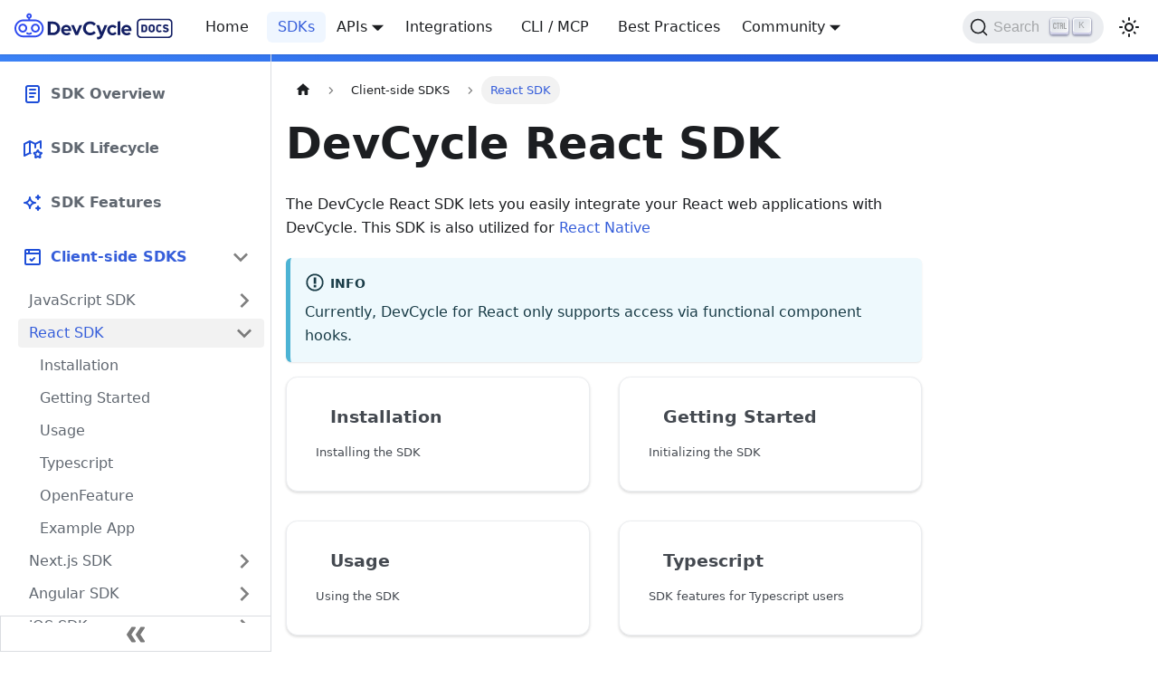

--- FILE ---
content_type: text/html; charset=utf-8
request_url: https://docs.devcycle.com/sdk/client-side-sdks/react/
body_size: 7680
content:
<!doctype html>
<html lang="en" dir="ltr" class="docs-wrapper plugin-docs plugin-id-default docs-version-current docs-doc-page docs-doc-id-sdk/client-side-sdks/react/react" data-has-hydrated="false">
<head>
<meta charset="UTF-8">
<meta name="generator" content="Docusaurus v3.8.1">
<title data-rh="true">React SDK | DevCycle Docs</title><meta data-rh="true" name="viewport" content="width=device-width,initial-scale=1"><meta data-rh="true" name="twitter:card" content="summary_large_image"><meta data-rh="true" property="og:image" content="https://docs.devcycle.com/devcycle_card.png"><meta data-rh="true" name="twitter:image" content="https://docs.devcycle.com/devcycle_card.png"><meta data-rh="true" property="og:url" content="https://docs.devcycle.com/sdk/client-side-sdks/react/"><meta data-rh="true" property="og:locale" content="en"><meta data-rh="true" name="docusaurus_locale" content="en"><meta data-rh="true" name="docsearch:language" content="en"><meta data-rh="true" name="docusaurus_version" content="current"><meta data-rh="true" name="docusaurus_tag" content="docs-default-current"><meta data-rh="true" name="docsearch:version" content="current"><meta data-rh="true" name="docsearch:docusaurus_tag" content="docs-default-current"><meta data-rh="true" property="og:title" content="React SDK | DevCycle Docs"><meta data-rh="true" name="description" content="The DevCycle React SDK lets you easily integrate your React web applications with DevCycle. This SDK is also utilized for React Native"><meta data-rh="true" property="og:description" content="The DevCycle React SDK lets you easily integrate your React web applications with DevCycle. This SDK is also utilized for React Native"><link data-rh="true" rel="icon" href="/devcycle_favicon.svg"><link data-rh="true" rel="canonical" href="https://docs.devcycle.com/sdk/client-side-sdks/react/"><link data-rh="true" rel="alternate" href="https://docs.devcycle.com/sdk/client-side-sdks/react/" hreflang="en"><link data-rh="true" rel="alternate" href="https://docs.devcycle.com/sdk/client-side-sdks/react/" hreflang="x-default"><link data-rh="true" rel="preconnect" href="https://JGOR5DGG3D-dsn.algolia.net" crossorigin="anonymous"><script data-rh="true" type="application/ld+json">{"@context":"https://schema.org","@type":"BreadcrumbList","itemListElement":[{"@type":"ListItem","position":1,"name":"React SDK","item":"https://docs.devcycle.com/sdk/client-side-sdks/react/"}]}</script><link rel="search" type="application/opensearchdescription+xml" title="DevCycle Docs" href="/opensearch.xml">


<!-- Google Tag Manager -->
            <script type="5e7356df2ebe34b99e9a2dfa-text/javascript">!function(e,t,a,n){e[n]=e[n]||[],e[n].push({"gtm.start":(new Date).getTime(),event:"gtm.js"});var m=t.getElementsByTagName(a)[0],s=t.createElement(a);s.async=!0,s.src="https://gtm.devcycle.com/gtm.js?id=GTM-W7KNPX6",m.parentNode.insertBefore(s,m)}(window,document,"script","dataLayer")</script>
            <!-- End Google Tag Manager -->









<script src="https://use.fontawesome.com/releases/v5.15.4/js/all.js" async type="5e7356df2ebe34b99e9a2dfa-text/javascript"></script><link rel="stylesheet" href="/assets/css/styles.5bcf9671.css">
<script src="/assets/js/runtime~main.c8759577.js" defer="defer" type="5e7356df2ebe34b99e9a2dfa-text/javascript"></script>
<script src="/assets/js/main.04260371.js" defer="defer" type="5e7356df2ebe34b99e9a2dfa-text/javascript"></script>
</head>
<body class="navigation-with-keyboard">
<svg xmlns="http://www.w3.org/2000/svg" style="display: none;"><defs>
<symbol id="theme-svg-external-link" viewBox="0 0 24 24"><path fill="currentColor" d="M21 13v10h-21v-19h12v2h-10v15h17v-8h2zm3-12h-10.988l4.035 4-6.977 7.07 2.828 2.828 6.977-7.07 4.125 4.172v-11z"/></symbol>
</defs></svg>
<script type="5e7356df2ebe34b99e9a2dfa-text/javascript">!function(){var t="light";var e=function(){try{return new URLSearchParams(window.location.search).get("docusaurus-theme")}catch(t){}}()||function(){try{return window.localStorage.getItem("theme")}catch(t){}}();document.documentElement.setAttribute("data-theme",e||t),document.documentElement.setAttribute("data-theme-choice",e||t)}(),function(){try{const c=new URLSearchParams(window.location.search).entries();for(var[t,e]of c)if(t.startsWith("docusaurus-data-")){var a=t.replace("docusaurus-data-","data-");document.documentElement.setAttribute(a,e)}}catch(t){}}()</script><div id="__docusaurus"><div role="region" aria-label="Skip to main content"><a class="skipToContent_r1vB" href="#__docusaurus_skipToContent_fallback">Skip to main content</a></div><nav aria-label="Main" class="theme-layout-navbar navbar navbar--fixed-top"><div class="navbar__inner"><div class="theme-layout-navbar-left navbar__items"><button aria-label="Toggle navigation bar" aria-expanded="false" class="navbar__toggle clean-btn" type="button"><svg width="30" height="30" viewBox="0 0 30 30" aria-hidden="true"><path stroke="currentColor" stroke-linecap="round" stroke-miterlimit="10" stroke-width="2" d="M4 7h22M4 15h22M4 23h22"></path></svg></button><a class="navbar__brand" href="/"><div class="navbar__logo"><img src="/devcycle-docs-full-colour.svg" alt="DevCycle Logo" class="themedComponent_c16d themedComponent--light_TSP1"><img src="/devcycle-docs-white.svg" alt="DevCycle Logo" class="themedComponent_c16d themedComponent--dark_Ew8q"></div></a><a class="navbar__item navbar__link" collapse="false" href="/">Home</a><a aria-current="page" class="navbar__item navbar__link navbar__link--active" collapse="false" href="/sdk/">SDKs</a><div class="navbar__item dropdown dropdown--hoverable"><a href="#" aria-haspopup="true" aria-expanded="false" role="button" class="navbar__link">APIs</a><ul class="dropdown__menu"><li><a class="dropdown__link" href="/management-api/">Management API</a></li><li><a class="dropdown__link" href="/bucketing-api/">Bucketing API</a></li></ul></div><a class="navbar__item navbar__link" collapse="false" href="/integrations/">Integrations</a><a class="navbar__item navbar__link" collapse="false" href="/cli-mcp/">CLI / MCP</a><a class="navbar__item navbar__link" href="/best-practices/">Best Practices</a><div class="navbar__item dropdown dropdown--hoverable"><a href="#" aria-haspopup="true" aria-expanded="false" role="button" class="navbar__link">Community</a><ul class="dropdown__menu"><li><a href="https://blog.devcycle.com" target="_blank" class="dropdown__link">Blog<svg width="12" height="12" aria-hidden="true" class="iconExternalLink_iVeC"><use href="#theme-svg-external-link"></use></svg></a></li><li><a href="https://discord.gg/8uEqSsRKy5" target="_blank" class="dropdown__link">Discord<svg width="12" height="12" aria-hidden="true" class="iconExternalLink_iVeC"><use href="#theme-svg-external-link"></use></svg></a></li></ul></div></div><div class="theme-layout-navbar-right navbar__items navbar__items--right"><div class="navbarSearchContainer_3sRV"><button type="button" class="DocSearch DocSearch-Button" aria-label="Search (Command+K)"><span class="DocSearch-Button-Container"><svg width="20" height="20" class="DocSearch-Search-Icon" viewBox="0 0 20 20" aria-hidden="true"><path d="M14.386 14.386l4.0877 4.0877-4.0877-4.0877c-2.9418 2.9419-7.7115 2.9419-10.6533 0-2.9419-2.9418-2.9419-7.7115 0-10.6533 2.9418-2.9419 7.7115-2.9419 10.6533 0 2.9419 2.9418 2.9419 7.7115 0 10.6533z" stroke="currentColor" fill="none" fill-rule="evenodd" stroke-linecap="round" stroke-linejoin="round"></path></svg><span class="DocSearch-Button-Placeholder">Search</span></span><span class="DocSearch-Button-Keys"></span></button></div><a href="https://app.devcycle.com/?isSignUp=true" target="_blank" rel="noopener noreferrer" class="navbar__item navbar__link header-signup-link">Sign Up<svg width="13.5" height="13.5" aria-hidden="true" class="iconExternalLink_iVeC"><use href="#theme-svg-external-link"></use></svg></a><a href="https://discord.gg/8uEqSsRKy5" target="_blank" rel="noopener noreferrer" class="navbar__item navbar__link header-discord-link" aria-label="Discord"></a><div class="toggle_zNMp colorModeToggle_Zlok"><button class="clean-btn toggleButton_jI9X toggleButtonDisabled_JLtL" type="button" disabled="" title="system mode" aria-label="Switch between dark and light mode (currently system mode)"><svg viewBox="0 0 24 24" width="24" height="24" aria-hidden="true" class="toggleIcon_rjRG lightToggleIcon_mNoi"><path fill="currentColor" d="M12,9c1.65,0,3,1.35,3,3s-1.35,3-3,3s-3-1.35-3-3S10.35,9,12,9 M12,7c-2.76,0-5,2.24-5,5s2.24,5,5,5s5-2.24,5-5 S14.76,7,12,7L12,7z M2,13l2,0c0.55,0,1-0.45,1-1s-0.45-1-1-1l-2,0c-0.55,0-1,0.45-1,1S1.45,13,2,13z M20,13l2,0c0.55,0,1-0.45,1-1 s-0.45-1-1-1l-2,0c-0.55,0-1,0.45-1,1S19.45,13,20,13z M11,2v2c0,0.55,0.45,1,1,1s1-0.45,1-1V2c0-0.55-0.45-1-1-1S11,1.45,11,2z M11,20v2c0,0.55,0.45,1,1,1s1-0.45,1-1v-2c0-0.55-0.45-1-1-1C11.45,19,11,19.45,11,20z M5.99,4.58c-0.39-0.39-1.03-0.39-1.41,0 c-0.39,0.39-0.39,1.03,0,1.41l1.06,1.06c0.39,0.39,1.03,0.39,1.41,0s0.39-1.03,0-1.41L5.99,4.58z M18.36,16.95 c-0.39-0.39-1.03-0.39-1.41,0c-0.39,0.39-0.39,1.03,0,1.41l1.06,1.06c0.39,0.39,1.03,0.39,1.41,0c0.39-0.39,0.39-1.03,0-1.41 L18.36,16.95z M19.42,5.99c0.39-0.39,0.39-1.03,0-1.41c-0.39-0.39-1.03-0.39-1.41,0l-1.06,1.06c-0.39,0.39-0.39,1.03,0,1.41 s1.03,0.39,1.41,0L19.42,5.99z M7.05,18.36c0.39-0.39,0.39-1.03,0-1.41c-0.39-0.39-1.03-0.39-1.41,0l-1.06,1.06 c-0.39,0.39-0.39,1.03,0,1.41s1.03,0.39,1.41,0L7.05,18.36z"></path></svg><svg viewBox="0 0 24 24" width="24" height="24" aria-hidden="true" class="toggleIcon_rjRG darkToggleIcon_YS1R"><path fill="currentColor" d="M9.37,5.51C9.19,6.15,9.1,6.82,9.1,7.5c0,4.08,3.32,7.4,7.4,7.4c0.68,0,1.35-0.09,1.99-0.27C17.45,17.19,14.93,19,12,19 c-3.86,0-7-3.14-7-7C5,9.07,6.81,6.55,9.37,5.51z M12,3c-4.97,0-9,4.03-9,9s4.03,9,9,9s9-4.03,9-9c0-0.46-0.04-0.92-0.1-1.36 c-0.98,1.37-2.58,2.26-4.4,2.26c-2.98,0-5.4-2.42-5.4-5.4c0-1.81,0.89-3.42,2.26-4.4C12.92,3.04,12.46,3,12,3L12,3z"></path></svg><svg viewBox="0 0 24 24" width="24" height="24" aria-hidden="true" class="toggleIcon_rjRG systemToggleIcon_FU1p"><path fill="currentColor" d="m12 21c4.971 0 9-4.029 9-9s-4.029-9-9-9-9 4.029-9 9 4.029 9 9 9zm4.95-13.95c1.313 1.313 2.05 3.093 2.05 4.95s-0.738 3.637-2.05 4.95c-1.313 1.313-3.093 2.05-4.95 2.05v-14c1.857 0 3.637 0.737 4.95 2.05z"></path></svg></button></div></div></div><div role="presentation" class="navbar-sidebar__backdrop"></div></nav><div class="bg-gradient-to-l from-blue-700 to-blue-500 h-2"></div><div id="__docusaurus_skipToContent_fallback" class="theme-layout-main main-wrapper mainWrapper_VzB0"><div class="docsWrapper_ttCx"><button aria-label="Scroll back to top" class="clean-btn theme-back-to-top-button backToTopButton_CV81" type="button"></button><div class="docRoot_EAlW"><aside class="theme-doc-sidebar-container docSidebarContainer_rV0M"><div class="sidebarViewport_HsKb"><div class="sidebar_sNEo"><nav aria-label="Docs sidebar" class="menu thin-scrollbar menu_TkDG"><ul class="theme-doc-sidebar-menu menu__list"><li class="theme-doc-sidebar-item-link theme-doc-sidebar-item-link-level-1 menu__list-item section-title overview"><a class="menu__link" href="/sdk/">SDK Overview</a></li><li class="theme-doc-sidebar-item-link theme-doc-sidebar-item-link-level-1 menu__list-item section-title lifecycle"><a class="menu__link" href="/sdk/lifecycle">SDK Lifecycle</a></li><li class="theme-doc-sidebar-item-link theme-doc-sidebar-item-link-level-1 menu__list-item toggle-right section-title sdk-features"><a class="menu__link" href="/sdk/features">SDK Features</a></li><li class="theme-doc-sidebar-item-category theme-doc-sidebar-item-category-level-1 menu__list-item section-title client"><div class="menu__list-item-collapsible"><a class="menu__link menu__link--sublist menu__link--sublist-caret menu__link--active" role="button" aria-expanded="true" href="/sdk/client-side-sdks/javascript/">Client-side SDKS</a></div><ul class="menu__list"><li class="theme-doc-sidebar-item-category theme-doc-sidebar-item-category-level-2 menu__list-item menu__list-item--collapsed"><div class="menu__list-item-collapsible"><a class="menu__link menu__link--sublist" tabindex="0" href="/sdk/client-side-sdks/javascript/">JavaScript SDK</a><button aria-label="Expand sidebar category &#x27;JavaScript SDK&#x27;" aria-expanded="false" type="button" class="clean-btn menu__caret"></button></div></li><li class="theme-doc-sidebar-item-category theme-doc-sidebar-item-category-level-2 menu__list-item"><div class="menu__list-item-collapsible menu__list-item-collapsible--active"><a class="menu__link menu__link--sublist menu__link--active" aria-current="page" tabindex="0" href="/sdk/client-side-sdks/react/">React SDK</a><button aria-label="Collapse sidebar category &#x27;React SDK&#x27;" aria-expanded="true" type="button" class="clean-btn menu__caret"></button></div><ul class="menu__list"><li class="theme-doc-sidebar-item-link theme-doc-sidebar-item-link-level-3 menu__list-item"><a class="menu__link" tabindex="0" href="/sdk/client-side-sdks/react/react-install">Installation</a></li><li class="theme-doc-sidebar-item-link theme-doc-sidebar-item-link-level-3 menu__list-item"><a class="menu__link" tabindex="0" href="/sdk/client-side-sdks/react/react-gettingstarted">Getting Started</a></li><li class="theme-doc-sidebar-item-link theme-doc-sidebar-item-link-level-3 menu__list-item"><a class="menu__link" tabindex="0" href="/sdk/client-side-sdks/react/react-usage">Usage</a></li><li class="theme-doc-sidebar-item-link theme-doc-sidebar-item-link-level-3 menu__list-item"><a class="menu__link" tabindex="0" href="/sdk/client-side-sdks/react/react-typescript">Typescript</a></li><li class="theme-doc-sidebar-item-link theme-doc-sidebar-item-link-level-3 menu__list-item"><a class="menu__link" tabindex="0" href="/sdk/client-side-sdks/react/react-openfeature">OpenFeature</a></li><li class="theme-doc-sidebar-item-link theme-doc-sidebar-item-link-level-3 menu__list-item"><a class="menu__link" tabindex="0" href="/sdk/client-side-sdks/react/react-example">Example App</a></li></ul></li><li class="theme-doc-sidebar-item-category theme-doc-sidebar-item-category-level-2 menu__list-item menu__list-item--collapsed"><div class="menu__list-item-collapsible"><a class="menu__link menu__link--sublist" tabindex="0" href="/sdk/client-side-sdks/nextjs/">Next.js SDK</a><button aria-label="Expand sidebar category &#x27;Next.js SDK&#x27;" aria-expanded="false" type="button" class="clean-btn menu__caret"></button></div></li><li class="theme-doc-sidebar-item-category theme-doc-sidebar-item-category-level-2 menu__list-item menu__list-item--collapsed"><div class="menu__list-item-collapsible"><a class="menu__link menu__link--sublist" tabindex="0" href="/sdk/client-side-sdks/angular/">Angular SDK</a><button aria-label="Expand sidebar category &#x27;Angular SDK&#x27;" aria-expanded="false" type="button" class="clean-btn menu__caret"></button></div></li><li class="theme-doc-sidebar-item-category theme-doc-sidebar-item-category-level-2 menu__list-item menu__list-item--collapsed"><div class="menu__list-item-collapsible"><a class="menu__link menu__link--sublist" tabindex="0" href="/sdk/client-side-sdks/ios/">iOS SDK</a><button aria-label="Expand sidebar category &#x27;iOS SDK&#x27;" aria-expanded="false" type="button" class="clean-btn menu__caret"></button></div></li><li class="theme-doc-sidebar-item-category theme-doc-sidebar-item-category-level-2 menu__list-item menu__list-item--collapsed"><div class="menu__list-item-collapsible"><a class="menu__link menu__link--sublist" tabindex="0" href="/sdk/client-side-sdks/android/">Android SDK</a><button aria-label="Expand sidebar category &#x27;Android SDK&#x27;" aria-expanded="false" type="button" class="clean-btn menu__caret"></button></div></li><li class="theme-doc-sidebar-item-category theme-doc-sidebar-item-category-level-2 menu__list-item menu__list-item--collapsed"><div class="menu__list-item-collapsible"><a class="menu__link menu__link--sublist" tabindex="0" href="/sdk/client-side-sdks/react-native/">React Native</a><button aria-label="Expand sidebar category &#x27;React Native&#x27;" aria-expanded="false" type="button" class="clean-btn menu__caret"></button></div></li><li class="theme-doc-sidebar-item-category theme-doc-sidebar-item-category-level-2 menu__list-item menu__list-item--collapsed"><div class="menu__list-item-collapsible"><a class="menu__link menu__link--sublist" tabindex="0" href="/sdk/client-side-sdks/flutter/">Flutter SDK</a><button aria-label="Expand sidebar category &#x27;Flutter SDK&#x27;" aria-expanded="false" type="button" class="clean-btn menu__caret"></button></div></li><li class="theme-doc-sidebar-item-category theme-doc-sidebar-item-category-level-2 menu__list-item menu__list-item--collapsed"><div class="menu__list-item-collapsible"><a class="menu__link menu__link--sublist" tabindex="0" href="/sdk/client-side-sdks/roku/">Roku SDK</a><button aria-label="Expand sidebar category &#x27;Roku SDK&#x27;" aria-expanded="false" type="button" class="clean-btn menu__caret"></button></div></li></ul></li><li class="theme-doc-sidebar-item-category theme-doc-sidebar-item-category-level-1 menu__list-item menu__list-item--collapsed section-title server"><div class="menu__list-item-collapsible"><a class="menu__link menu__link--sublist menu__link--sublist-caret" role="button" aria-expanded="false" href="/sdk/server-side-sdks/node/">Server-side SDKS</a></div></li><li class="theme-doc-sidebar-item-category theme-doc-sidebar-item-category-level-1 menu__list-item menu__list-item--collapsed section-title sdk-proxy"><div class="menu__list-item-collapsible"><a class="menu__link menu__link--sublist menu__link--sublist-caret" role="button" aria-expanded="false" href="/sdk/sdk-proxy/">SDK Proxy</a></div></li></ul></nav><button type="button" title="Collapse sidebar" aria-label="Collapse sidebar" class="button button--secondary button--outline collapseSidebarButton_u0f3"><svg width="20" height="20" aria-hidden="true" class="collapseSidebarButtonIcon_vFok"><g fill="#7a7a7a"><path d="M9.992 10.023c0 .2-.062.399-.172.547l-4.996 7.492a.982.982 0 01-.828.454H1c-.55 0-1-.453-1-1 0-.2.059-.403.168-.551l4.629-6.942L.168 3.078A.939.939 0 010 2.528c0-.548.45-.997 1-.997h2.996c.352 0 .649.18.828.45L9.82 9.472c.11.148.172.347.172.55zm0 0"></path><path d="M19.98 10.023c0 .2-.058.399-.168.547l-4.996 7.492a.987.987 0 01-.828.454h-3c-.547 0-.996-.453-.996-1 0-.2.059-.403.168-.551l4.625-6.942-4.625-6.945a.939.939 0 01-.168-.55 1 1 0 01.996-.997h3c.348 0 .649.18.828.45l4.996 7.492c.11.148.168.347.168.55zm0 0"></path></g></svg></button></div></div></aside><main class="docMainContainer_nbjN"><div class="container padding-top--md padding-bottom--lg"><div class="row"><div class="col docItemCol_jcJw"><div class="docItemContainer_lbUA"><article><nav class="theme-doc-breadcrumbs breadcrumbsContainer_S8eL" aria-label="Breadcrumbs"><ul class="breadcrumbs"><li class="breadcrumbs__item"><a aria-label="Home page" class="breadcrumbs__link" href="/"><svg viewBox="0 0 24 24" class="breadcrumbHomeIcon_IyP1"><path d="M10 19v-5h4v5c0 .55.45 1 1 1h3c.55 0 1-.45 1-1v-7h1.7c.46 0 .68-.57.33-.87L12.67 3.6c-.38-.34-.96-.34-1.34 0l-8.36 7.53c-.34.3-.13.87.33.87H5v7c0 .55.45 1 1 1h3c.55 0 1-.45 1-1z" fill="currentColor"></path></svg></a></li><li class="breadcrumbs__item"><span class="breadcrumbs__link">Client-side SDKS</span></li><li class="breadcrumbs__item breadcrumbs__item--active"><span class="breadcrumbs__link">React SDK</span></li></ul></nav><div class="theme-doc-markdown markdown"><header><h1>DevCycle React SDK</h1></header>
<p>The DevCycle React SDK lets you easily integrate your React web applications with DevCycle. This SDK is also utilized for <a href="/sdk/client-side-sdks/react-native/">React Native</a></p>
<div class="theme-admonition theme-admonition-info admonition_o2Yj alert alert--info"><div class="admonitionHeading_djrw"><span class="admonitionIcon_oJkb"><svg viewBox="0 0 14 16"><path fill-rule="evenodd" d="M7 2.3c3.14 0 5.7 2.56 5.7 5.7s-2.56 5.7-5.7 5.7A5.71 5.71 0 0 1 1.3 8c0-3.14 2.56-5.7 5.7-5.7zM7 1C3.14 1 0 4.14 0 8s3.14 7 7 7 7-3.14 7-7-3.14-7-7-7zm1 3H6v5h2V4zm0 6H6v2h2v-2z"></path></svg></span>info</div><div class="admonitionContent_TJkN"><p>Currently, DevCycle for React only supports access via functional component hooks.</p></div></div>
<section class="row"><article class="col col--6 margin-bottom--lg"><a class="card padding--lg cardContainer_JaJ2" href="/sdk/client-side-sdks/react/react-install"><h2 class="flex cardTitle_yW4E" title="Installation"><iconify-icon icon="material-symbols:install-desktop" height="24" classname="mr-2" class="mr-2"></iconify-icon><span class="ml-2">Installation</span></h2><p class="cardDescription_kvti" title="Installing the SDK">Installing the SDK</p></a></article><article class="col col--6 margin-bottom--lg"><a class="card padding--lg cardContainer_JaJ2" href="/sdk/client-side-sdks/react/react-gettingstarted"><h2 class="flex cardTitle_yW4E" title="Getting Started"><iconify-icon icon="material-symbols:rocket" height="24" classname="mr-2" class="mr-2"></iconify-icon><span class="ml-2">Getting Started</span></h2><p class="cardDescription_kvti" title="Initializing the SDK">Initializing the SDK</p></a></article><article class="col col--6 margin-bottom--lg"><a class="card padding--lg cardContainer_JaJ2" href="/sdk/client-side-sdks/react/react-usage"><h2 class="flex cardTitle_yW4E" title="Usage"><iconify-icon icon="material-symbols:toggle-on" height="24" classname="mr-2" class="mr-2"></iconify-icon><span class="ml-2">Usage</span></h2><p class="cardDescription_kvti" title="Using the SDK">Using the SDK</p></a></article><article class="col col--6 margin-bottom--lg"><a class="card padding--lg cardContainer_JaJ2" href="/sdk/client-side-sdks/react/react-typescript"><h2 class="flex cardTitle_yW4E" title="Typescript"><iconify-icon icon="cib:typescript" height="24" classname="mr-2" class="mr-2"></iconify-icon><span class="ml-2">Typescript</span></h2><p class="cardDescription_kvti" title="SDK features for Typescript users">SDK features for Typescript users</p></a></article><article class="col col--6 margin-bottom--lg"><a class="card padding--lg cardContainer_JaJ2" href="/sdk/client-side-sdks/react/react-openfeature"><h2 class="flex cardTitle_yW4E" title="OpenFeature"><iconify-icon icon="material-symbols:toggle-off" height="24" classname="mr-2" class="mr-2"></iconify-icon><span class="ml-2">OpenFeature</span></h2><p class="cardDescription_kvti" title="How to implement the OpenFeature Provider">How to implement the OpenFeature Provider</p></a></article><article class="col col--6 margin-bottom--lg"><a class="card padding--lg cardContainer_JaJ2" href="/sdk/client-side-sdks/react/react-example"><h2 class="flex cardTitle_yW4E" title="Example App"><iconify-icon icon="tabler:devices-code" height="24" classname="mr-2" class="mr-2"></iconify-icon><span class="ml-2">Example App</span></h2><p class="cardDescription_kvti" title="Try it out for yourself">Try it out for yourself</p></a></article></section>
<p>The SDK is available as a package on npm. It is also open source and can be viewed on Github.
This SDK depends on the <a href="https://github.com/BuilderIO/this-package-uses-fetch" target="_blank" rel="noopener noreferrer">fetch</a> API.</p>
<p><a href="https://www.npmjs.com/package/@devcycle/react-client-sdk" target="_blank" rel="noopener noreferrer"><img decoding="async" loading="lazy" src="https://badgen.net/npm/v/@devcycle/react-client-sdk" alt="Npm package version" class="img_oTTL"></a>
<a href="https://github.com/devcyclehq/js-sdks" target="_blank" rel="noopener noreferrer"><img decoding="async" loading="lazy" src="https://img.shields.io/github/stars/devcyclehq/js-sdks.svg?style=social&amp;label=Star&amp;maxAge=2592000" alt="GitHub" class="img_oTTL"></a></p></div><footer class="theme-doc-footer docusaurus-mt-lg"><div class="row margin-top--sm theme-doc-footer-edit-meta-row"><div class="col"><a href="https://github.com/devcyclehq/devcycle-docs/edit/main/docs/sdk/client-side-sdks/react/react.md" target="_blank" rel="noopener noreferrer" class="theme-edit-this-page"><svg fill="currentColor" height="20" width="20" viewBox="0 0 40 40" class="iconEdit_UI7S" aria-hidden="true"><g><path d="m34.5 11.7l-3 3.1-6.3-6.3 3.1-3q0.5-0.5 1.2-0.5t1.1 0.5l3.9 3.9q0.5 0.4 0.5 1.1t-0.5 1.2z m-29.5 17.1l18.4-18.5 6.3 6.3-18.4 18.4h-6.3v-6.2z"></path></g></svg>Edit this page</a></div><div class="col lastUpdated_OGcp"><span class="theme-last-updated">Last updated<!-- --> on <b><time datetime="2026-01-09T15:53:34.000Z" itemprop="dateModified">Jan 9, 2026</time></b></span></div></div></footer></article><nav class="docusaurus-mt-lg pagination-nav" aria-label="Docs pages"><a class="pagination-nav__link pagination-nav__link--prev" href="/sdk/client-side-sdks/javascript/javascript-example"><div class="pagination-nav__sublabel">Previous</div><div class="pagination-nav__label">Example App</div></a><a class="pagination-nav__link pagination-nav__link--next" href="/sdk/client-side-sdks/react/react-install"><div class="pagination-nav__sublabel">Next</div><div class="pagination-nav__label">Installation</div></a></nav></div></div></div></div></main></div></div></div><footer class="bg-white dark:bg-gray-900"><div class="bg-gradient-to-l from-blue-700 to-blue-500 h-2"></div><div class="max-w-7xl mx-auto py-12 px-4 overflow-hidden sm:px-6 lg:px-8"><nav class="-mx-5 -my-2 flex flex-wrap justify-center" aria-label="Footer"><div class="px-5 py-2"><a href="https://devcycle.com" class="text-base text-gray-500 hover:text-gray-900 dark:text-white">DevCycle</a></div><div class="px-5 py-2"><a href="https://app.devcycle.com" class="text-base text-gray-500 hover:text-gray-900 dark:text-white">Dashboard</a></div><div class="px-5 py-2"><a href="https://blog.devcycle.com" class="text-base text-gray-500 hover:text-gray-900 dark:text-white">Blog</a></div><div class="px-5 py-2"><a href="https://devcycle.com/company/privacy-policy" class="text-base text-gray-500 hover:text-gray-900 dark:text-white">Privacy Policy</a></div></nav><div class="mt-8 flex justify-center space-x-6"><a href="https://twitter.com/devcyclehq" class="text-gray-400 hover:text-gray-500 dark:text-white"><span class="sr-only">Twitter</span><svg fill="currentColor" viewBox="0 0 24 24" class="h-6 w-6" aria-hidden="true"><path d="M8.29 20.251c7.547 0 11.675-6.253 11.675-11.675 0-.178 0-.355-.012-.53A8.348 8.348 0 0022 5.92a8.19 8.19 0 01-2.357.646 4.118 4.118 0 001.804-2.27 8.224 8.224 0 01-2.605.996 4.107 4.107 0 00-6.993 3.743 11.65 11.65 0 01-8.457-4.287 4.106 4.106 0 001.27 5.477A4.072 4.072 0 012.8 9.713v.052a4.105 4.105 0 003.292 4.022 4.095 4.095 0 01-1.853.07 4.108 4.108 0 003.834 2.85A8.233 8.233 0 012 18.407a11.616 11.616 0 006.29 1.84"></path></svg></a><a href="https://discord.gg/8uEqSsRKy5" class="text-gray-400 hover:text-gray-500 dark:text-white"><span class="sr-only">Discord</span><svg width="24" height="24" fill="currentColor" viewBox="0 0 16 16" class="h-6 w-6" aria-hidden="true"><path d="M13.545 2.907a13.227 13.227 0 0 0-3.257-1.011.05.05 0 0 0-.052.025c-.141.25-.297.577-.406.833a12.19 12.19 0 0 0-3.658 0 8.258 8.258 0 0 0-.412-.833.051.051 0 0 0-.052-.025c-1.125.194-2.22.534-3.257 1.011a.041.041 0 0 0-.021.018C.356 6.024-.213 9.047.066 12.032c.001.014.01.028.021.037a13.276 13.276 0 0 0 3.995 2.02.05.05 0 0 0 .056-.019c.308-.42.582-.863.818-1.329a.05.05 0 0 0-.01-.059.051.051 0 0 0-.018-.011 8.875 8.875 0 0 1-1.248-.595.05.05 0 0 1-.02-.066.051.051 0 0 1 .015-.019c.084-.063.168-.129.248-.195a.05.05 0 0 1 .051-.007c2.619 1.196 5.454 1.196 8.041 0a.052.052 0 0 1 .053.007c.08.066.164.132.248.195a.051.051 0 0 1-.004.085 8.254 8.254 0 0 1-1.249.594.05.05 0 0 0-.03.03.052.052 0 0 0 .003.041c.24.465.515.909.817 1.329a.05.05 0 0 0 .056.019 13.235 13.235 0 0 0 4.001-2.02.049.049 0 0 0 .021-.037c.334-3.451-.559-6.449-2.366-9.106a.034.034 0 0 0-.02-.019Zm-8.198 7.307c-.789 0-1.438-.724-1.438-1.612 0-.889.637-1.613 1.438-1.613.807 0 1.45.73 1.438 1.613 0 .888-.637 1.612-1.438 1.612Zm5.316 0c-.788 0-1.438-.724-1.438-1.612 0-.889.637-1.613 1.438-1.613.807 0 1.451.73 1.438 1.613 0 .888-.631 1.612-1.438 1.612Z"></path></svg></a><a href="https://github.com/devcyclehq" class="text-gray-400 hover:text-gray-500 dark:text-white"><span class="sr-only">GitHub</span><svg fill="currentColor" viewBox="0 0 24 24" class="h-6 w-6" aria-hidden="true"><path fill-rule="evenodd" d="M12 2C6.477 2 2 6.484 2 12.017c0 4.425 2.865 8.18 6.839 9.504.5.092.682-.217.682-.483 0-.237-.008-.868-.013-1.703-2.782.605-3.369-1.343-3.369-1.343-.454-1.158-1.11-1.466-1.11-1.466-.908-.62.069-.608.069-.608 1.003.07 1.531 1.032 1.531 1.032.892 1.53 2.341 1.088 2.91.832.092-.647.35-1.088.636-1.338-2.22-.253-4.555-1.113-4.555-4.951 0-1.093.39-1.988 1.029-2.688-.103-.253-.446-1.272.098-2.65 0 0 .84-.27 2.75 1.026A9.564 9.564 0 0112 6.844c.85.004 1.705.115 2.504.337 1.909-1.296 2.747-1.027 2.747-1.027.546 1.379.202 2.398.1 2.651.64.7 1.028 1.595 1.028 2.688 0 3.848-2.339 4.695-4.566 4.943.359.309.678.92.678 1.855 0 1.338-.012 2.419-.012 2.747 0 .268.18.58.688.482A10.019 10.019 0 0022 12.017C22 6.484 17.522 2 12 2z" clip-rule="evenodd"></path></svg></a></div><p class="mt-8 text-center text-base text-gray-400 dark:text-white">Copyright © <!-- -->2026<!-- --> DevCycle. All rights reserved.</p></div></footer></div>
<!-- Google Tag Manager (noscript) -->
            <noscript><iframe src="https://gtm.devcycle.com/ns.html?id=GTM-W7KNPX6" height="0" width="0" style="display:none;visibility:hidden"></iframe></noscript>
            <!-- End Google Tag Manager (noscript) --><script src="/cdn-cgi/scripts/7d0fa10a/cloudflare-static/rocket-loader.min.js" data-cf-settings="5e7356df2ebe34b99e9a2dfa-|49" defer></script><script defer src="https://static.cloudflareinsights.com/beacon.min.js/vcd15cbe7772f49c399c6a5babf22c1241717689176015" integrity="sha512-ZpsOmlRQV6y907TI0dKBHq9Md29nnaEIPlkf84rnaERnq6zvWvPUqr2ft8M1aS28oN72PdrCzSjY4U6VaAw1EQ==" data-cf-beacon='{"rayId":"9bd297fc1e8fb6ed","version":"2025.9.1","serverTiming":{"name":{"cfExtPri":true,"cfEdge":true,"cfOrigin":true,"cfL4":true,"cfSpeedBrain":true,"cfCacheStatus":true}},"token":"931e3e7febcf4fe08f878d53216826d0","b":1}' crossorigin="anonymous"></script>
</body>
</html>

--- FILE ---
content_type: application/javascript
request_url: https://docs.devcycle.com/assets/js/1058.927f468e.js
body_size: 8020
content:
/*! For license information please see 1058.927f468e.js.LICENSE.txt */
"use strict";(self.webpackChunkdevcycle_docs=self.webpackChunkdevcycle_docs||[]).push([[1058],{79331:(t,e,n)=>{n.d(e,{In:()=>ce});var o=n(50799);const i=Object.freeze({left:0,top:0,width:16,height:16}),r=Object.freeze({rotate:0,vFlip:!1,hFlip:!1}),c=Object.freeze({...i,...r}),s=Object.freeze({...c,body:"",hidden:!1}),a=Object.freeze({width:null,height:null}),u=Object.freeze({...a,...r});const l=/[\s,]+/;const f={...u,preserveAspectRatio:""};function d(t){const e={...f},n=(e,n)=>t.getAttribute(e)||n;var o;return e.width=n("width",null),e.height=n("height",null),e.rotate=function(t,e=0){const n=t.replace(/^-?[0-9.]*/,"");function o(t){for(;t<0;)t+=4;return t%4}if(""===n){const e=parseInt(t);return isNaN(e)?0:o(e)}if(n!==t){let e=0;switch(n){case"%":e=25;break;case"deg":e=90}if(e){let i=parseFloat(t.slice(0,t.length-n.length));return isNaN(i)?0:(i/=e,i%1==0?o(i):0)}}return e}(n("rotate","")),o=e,n("flip","").split(l).forEach(t=>{switch(t.trim()){case"horizontal":o.hFlip=!0;break;case"vertical":o.vFlip=!0}}),e.preserveAspectRatio=n("preserveAspectRatio",n("preserveaspectratio","")),e}const h=/^[a-z0-9]+(-[a-z0-9]+)*$/,p=(t,e,n,o="")=>{const i=t.split(":");if("@"===t.slice(0,1)){if(i.length<2||i.length>3)return null;o=i.shift().slice(1)}if(i.length>3||!i.length)return null;if(i.length>1){const t=i.pop(),n=i.pop(),r={provider:i.length>0?i[0]:o,prefix:n,name:t};return e&&!g(r)?null:r}const r=i[0],c=r.split("-");if(c.length>1){const t={provider:o,prefix:c.shift(),name:c.join("-")};return e&&!g(t)?null:t}if(n&&""===o){const t={provider:o,prefix:"",name:r};return e&&!g(t,n)?null:t}return null},g=(t,e)=>!!t&&!(""!==t.provider&&!t.provider.match(h)||!(e&&""===t.prefix||t.prefix.match(h))||!t.name.match(h));function m(t,e){const n=function(t,e){const n={};!t.hFlip!=!e.hFlip&&(n.hFlip=!0),!t.vFlip!=!e.vFlip&&(n.vFlip=!0);const o=((t.rotate||0)+(e.rotate||0))%4;return o&&(n.rotate=o),n}(t,e);for(const o in s)o in r?o in t&&!(o in n)&&(n[o]=r[o]):o in e?n[o]=e[o]:o in t&&(n[o]=t[o]);return n}function b(t,e,n){const o=t.icons,i=t.aliases||Object.create(null);let r={};function c(t){r=m(o[t]||i[t],r)}return c(e),n.forEach(c),m(t,r)}function y(t,e){const n=[];if("object"!=typeof t||"object"!=typeof t.icons)return n;t.not_found instanceof Array&&t.not_found.forEach(t=>{e(t,null),n.push(t)});const o=function(t,e){const n=t.icons,o=t.aliases||Object.create(null),i=Object.create(null);return(e||Object.keys(n).concat(Object.keys(o))).forEach(function t(e){if(n[e])return i[e]=[];if(!(e in i)){i[e]=null;const n=o[e]&&o[e].parent,r=n&&t(n);r&&(i[e]=[n].concat(r))}return i[e]}),i}(t);for(const i in o){const r=o[i];r&&(e(i,b(t,i,r)),n.push(i))}return n}const v={provider:"",aliases:{},not_found:{},...i};function x(t,e){for(const n in e)if(n in t&&typeof t[n]!=typeof e[n])return!1;return!0}function w(t){if("object"!=typeof t||null===t)return null;const e=t;if("string"!=typeof e.prefix||!t.icons||"object"!=typeof t.icons)return null;if(!x(t,v))return null;const n=e.icons;for(const i in n){const t=n[i];if(!i.match(h)||"string"!=typeof t.body||!x(t,s))return null}const o=e.aliases||Object.create(null);for(const i in o){const t=o[i],e=t.parent;if(!i.match(h)||"string"!=typeof e||!n[e]&&!o[e]||!x(t,s))return null}return e}const k=Object.create(null);function j(t,e){const n=k[t]||(k[t]=Object.create(null));return n[e]||(n[e]=function(t,e){return{provider:t,prefix:e,icons:Object.create(null),missing:new Set}}(t,e))}function C(t,e){return w(e)?y(e,(e,n)=>{n?t.icons[e]=n:t.missing.add(e)}):[]}function A(t,e){let n=[];return("string"==typeof t?[t]:Object.keys(k)).forEach(t=>{("string"==typeof t&&"string"==typeof e?[e]:Object.keys(k[t]||{})).forEach(e=>{const o=j(t,e);n=n.concat(Object.keys(o.icons).map(n=>(""!==t?"@"+t+":":"")+e+":"+n))})}),n}let _=!1;function I(t){return"boolean"==typeof t&&(_=t),_}function S(t){const e="string"==typeof t?p(t,!0,_):t;if(e){const t=j(e.provider,e.prefix),n=e.name;return t.icons[n]||(t.missing.has(n)?null:void 0)}}function O(t,e){const n=p(t,!0,_);if(!n)return!1;return function(t,e,n){try{if("string"==typeof n.body)return t.icons[e]={...n},!0}catch(o){}return!1}(j(n.provider,n.prefix),n.name,e)}function E(t,e){if("object"!=typeof t)return!1;if("string"!=typeof e&&(e=t.provider||""),_&&!e&&!t.prefix){let e=!1;return w(t)&&(t.prefix="",y(t,(t,n)=>{n&&O(t,n)&&(e=!0)})),e}const n=t.prefix;if(!g({provider:e,prefix:n,name:"a"}))return!1;return!!C(j(e,n),t)}function M(t){return!!S(t)}function T(t){const e=S(t);return e?{...c,...e}:null}function F(t,e){t.forEach(t=>{const n=t.loaderCallbacks;n&&(t.loaderCallbacks=n.filter(t=>t.id!==e))})}let P=0;const N=Object.create(null);function R(t,e){N[t]=e}function L(t){return N[t]||N[""]}var z={resources:[],index:0,timeout:2e3,rotate:750,random:!1,dataAfterTimeout:!1};function Q(t,e,n,o){const i=t.resources.length,r=t.random?Math.floor(Math.random()*i):t.index;let c;if(t.random){let e=t.resources.slice(0);for(c=[];e.length>1;){const t=Math.floor(Math.random()*e.length);c.push(e[t]),e=e.slice(0,t).concat(e.slice(t+1))}c=c.concat(e)}else c=t.resources.slice(r).concat(t.resources.slice(0,r));const s=Date.now();let a,u="pending",l=0,f=null,d=[],h=[];function p(){f&&(clearTimeout(f),f=null)}function g(){"pending"===u&&(u="aborted"),p(),d.forEach(t=>{"pending"===t.status&&(t.status="aborted")}),d=[]}function m(t,e){e&&(h=[]),"function"==typeof t&&h.push(t)}function b(){u="failed",h.forEach(t=>{t(void 0,a)})}function y(){d.forEach(t=>{"pending"===t.status&&(t.status="aborted")}),d=[]}function v(){if("pending"!==u)return;p();const o=c.shift();if(void 0===o)return d.length?void(f=setTimeout(()=>{p(),"pending"===u&&(y(),b())},t.timeout)):void b();const i={status:"pending",resource:o,callback:(e,n)=>{!function(e,n,o){const i="success"!==n;switch(d=d.filter(t=>t!==e),u){case"pending":break;case"failed":if(i||!t.dataAfterTimeout)return;break;default:return}if("abort"===n)return a=o,void b();if(i)return a=o,void(d.length||(c.length?v():b()));if(p(),y(),!t.random){const n=t.resources.indexOf(e.resource);-1!==n&&n!==t.index&&(t.index=n)}u="completed",h.forEach(t=>{t(o)})}(i,e,n)}};d.push(i),l++,f=setTimeout(v,t.rotate),n(o,e,i.callback)}return"function"==typeof o&&h.push(o),setTimeout(v),function(){return{startTime:s,payload:e,status:u,queriesSent:l,queriesPending:d.length,subscribe:m,abort:g}}}function q(t){const e={...z,...t};let n=[];function o(){n=n.filter(t=>"pending"===t().status)}return{query:function(t,i,r){const c=Q(e,t,i,(t,e)=>{o(),r&&r(t,e)});return n.push(c),c},find:function(t){return n.find(e=>t(e))||null},setIndex:t=>{e.index=t},getIndex:()=>e.index,cleanup:o}}function D(t){let e;if("string"==typeof t.resources)e=[t.resources];else if(e=t.resources,!(e instanceof Array&&e.length))return null;return{resources:e,path:t.path||"/",maxURL:t.maxURL||500,rotate:t.rotate||750,timeout:t.timeout||5e3,random:!0===t.random,index:t.index||0,dataAfterTimeout:!1!==t.dataAfterTimeout}}const J=Object.create(null),U=["https://api.simplesvg.com","https://api.unisvg.com"],$=[];for(;U.length>0;)1===U.length||Math.random()>.5?$.push(U.shift()):$.push(U.pop());function H(t,e){const n=D(e);return null!==n&&(J[t]=n,!0)}function B(t){return J[t]}function G(){return Object.keys(J)}function V(){}J[""]=D({resources:["https://api.iconify.design"].concat($)});const K=Object.create(null);function W(t,e,n){let o,i;if("string"==typeof t){const e=L(t);if(!e)return n(void 0,424),V;i=e.send;const r=function(t){if(!K[t]){const e=B(t);if(!e)return;const n={config:e,redundancy:q(e)};K[t]=n}return K[t]}(t);r&&(o=r.redundancy)}else{const e=D(t);if(e){o=q(e);const n=L(t.resources?t.resources[0]:"");n&&(i=n.send)}}return o&&i?o.query(e,i,n)().abort:(n(void 0,424),V)}const X="iconify2",Y="iconify",Z=Y+"-count",tt=Y+"-version",et=36e5;function nt(t,e){try{return t.getItem(e)}catch(n){}}function ot(t,e,n){try{return t.setItem(e,n),!0}catch(o){}}function it(t,e){try{t.removeItem(e)}catch(n){}}function rt(t,e){return ot(t,Z,e.toString())}function ct(t){return parseInt(nt(t,Z))||0}const st={local:!0,session:!0},at={local:new Set,session:new Set};let ut=!1;let lt="undefined"==typeof window?{}:window;function ft(t){const e=t+"Storage";try{if(lt&&lt[e]&&"number"==typeof lt[e].length)return lt[e]}catch(n){}st[t]=!1}function dt(t,e){const n=ft(t);if(!n)return;const o=nt(n,tt);if(o!==X){if(o){const t=ct(n);for(let e=0;e<t;e++)it(n,Y+e.toString())}return ot(n,tt,X),void rt(n,0)}const i=Math.floor(Date.now()/et)-168,r=t=>{const o=Y+t.toString(),r=nt(n,o);if("string"==typeof r){try{const n=JSON.parse(r);if("object"==typeof n&&"number"==typeof n.cached&&n.cached>i&&"string"==typeof n.provider&&"object"==typeof n.data&&"string"==typeof n.data.prefix&&e(n,t))return!0}catch(c){}it(n,o)}};let c=ct(n);for(let s=c-1;s>=0;s--)r(s)||(s===c-1?(c--,rt(n,c)):at[t].add(s))}function ht(){if(!ut){ut=!0;for(const t in st)dt(t,t=>{const e=t.data,n=j(t.provider,e.prefix);if(!C(n,e).length)return!1;const o=e.lastModified||-1;return n.lastModifiedCached=n.lastModifiedCached?Math.min(n.lastModifiedCached,o):o,!0})}}function pt(t,e){function n(n){let o;if(!st[n]||!(o=ft(n)))return;const i=at[n];let r;if(i.size)i.delete(r=Array.from(i).shift());else if(r=ct(o),!rt(o,r+1))return;const c={cached:Math.floor(Date.now()/et),provider:t.provider,data:e};return ot(o,Y+r.toString(),JSON.stringify(c))}ut||ht(),e.lastModified&&!function(t,e){const n=t.lastModifiedCached;if(n&&n>=e)return n===e;if(t.lastModifiedCached=e,n)for(const o in st)dt(o,n=>{const o=n.data;return n.provider!==t.provider||o.prefix!==t.prefix||o.lastModified===e});return!0}(t,e.lastModified)||Object.keys(e.icons).length&&(e.not_found&&delete(e=Object.assign({},e)).not_found,n("local")||n("session"))}function gt(){}function mt(t){t.iconsLoaderFlag||(t.iconsLoaderFlag=!0,setTimeout(()=>{t.iconsLoaderFlag=!1,function(t){t.pendingCallbacksFlag||(t.pendingCallbacksFlag=!0,setTimeout(()=>{t.pendingCallbacksFlag=!1;const e=t.loaderCallbacks?t.loaderCallbacks.slice(0):[];if(!e.length)return;let n=!1;const o=t.provider,i=t.prefix;e.forEach(e=>{const r=e.icons,c=r.pending.length;r.pending=r.pending.filter(e=>{if(e.prefix!==i)return!0;const c=e.name;if(t.icons[c])r.loaded.push({provider:o,prefix:i,name:c});else{if(!t.missing.has(c))return n=!0,!0;r.missing.push({provider:o,prefix:i,name:c})}return!1}),r.pending.length!==c&&(n||F([t],e.id),e.callback(r.loaded.slice(0),r.missing.slice(0),r.pending.slice(0),e.abort))})}))}(t)}))}const bt=(t,e)=>{const n=function(t,e=!0,n=!1){const o=[];return t.forEach(t=>{const i="string"==typeof t?p(t,e,n):t;i&&o.push(i)}),o}(t,!0,I()),o=function(t){const e={loaded:[],missing:[],pending:[]},n=Object.create(null);t.sort((t,e)=>t.provider!==e.provider?t.provider.localeCompare(e.provider):t.prefix!==e.prefix?t.prefix.localeCompare(e.prefix):t.name.localeCompare(e.name));let o={provider:"",prefix:"",name:""};return t.forEach(t=>{if(o.name===t.name&&o.prefix===t.prefix&&o.provider===t.provider)return;o=t;const i=t.provider,r=t.prefix,c=t.name,s=n[i]||(n[i]=Object.create(null)),a=s[r]||(s[r]=j(i,r));let u;u=c in a.icons?e.loaded:""===r||a.missing.has(c)?e.missing:e.pending;const l={provider:i,prefix:r,name:c};u.push(l)}),e}(n);if(!o.pending.length){let t=!0;return e&&setTimeout(()=>{t&&e(o.loaded,o.missing,o.pending,gt)}),()=>{t=!1}}const i=Object.create(null),r=[];let c,s;return o.pending.forEach(t=>{const{provider:e,prefix:n}=t;if(n===s&&e===c)return;c=e,s=n,r.push(j(e,n));const o=i[e]||(i[e]=Object.create(null));o[n]||(o[n]=[])}),o.pending.forEach(t=>{const{provider:e,prefix:n,name:o}=t,r=j(e,n),c=r.pendingIcons||(r.pendingIcons=new Set);c.has(o)||(c.add(o),i[e][n].push(o))}),r.forEach(t=>{const{provider:e,prefix:n}=t;i[e][n].length&&function(t,e){t.iconsToLoad?t.iconsToLoad=t.iconsToLoad.concat(e).sort():t.iconsToLoad=e,t.iconsQueueFlag||(t.iconsQueueFlag=!0,setTimeout(()=>{t.iconsQueueFlag=!1;const{provider:e,prefix:n}=t,o=t.iconsToLoad;let i;delete t.iconsToLoad,o&&(i=L(e))&&i.prepare(e,n,o).forEach(n=>{W(e,n,e=>{if("object"!=typeof e)n.icons.forEach(e=>{t.missing.add(e)});else try{const n=C(t,e);if(!n.length)return;const o=t.pendingIcons;o&&n.forEach(t=>{o.delete(t)}),pt(t,e)}catch(o){console.error(o)}mt(t)})})}))}(t,i[e][n])}),e?function(t,e,n){const o=P++,i=F.bind(null,n,o);if(!e.pending.length)return i;const r={id:o,icons:e,callback:t,abort:i};return n.forEach(t=>{(t.loaderCallbacks||(t.loaderCallbacks=[])).push(r)}),i}(e,o,r):gt},yt=t=>new Promise((e,n)=>{const o="string"==typeof t?p(t,!0):t;o?bt([o||t],i=>{if(i.length&&o){const t=S(o);if(t)return void e({...c,...t})}n(t)}):n(t)});function vt(t,e){const n="string"==typeof t?p(t,!0,!0):null;if(!n){const e=function(t){try{const e="string"==typeof t?JSON.parse(t):t;if("string"==typeof e.body)return{...e}}catch(e){}}(t);return{value:t,data:e}}const o=S(n);if(void 0!==o||!n.prefix)return{value:t,name:n,data:o};const i=bt([n],()=>e(t,n,S(n)));return{value:t,name:n,loading:i}}function xt(t){return t.hasAttribute("inline")}let wt=!1;try{wt=0===navigator.vendor.indexOf("Apple")}catch(se){}const kt=/(-?[0-9.]*[0-9]+[0-9.]*)/g,jt=/^-?[0-9.]*[0-9]+[0-9.]*$/g;function Ct(t,e,n){if(1===e)return t;if(n=n||100,"number"==typeof t)return Math.ceil(t*e*n)/n;if("string"!=typeof t)return t;const o=t.split(kt);if(null===o||!o.length)return t;const i=[];let r=o.shift(),c=jt.test(r);for(;;){if(c){const t=parseFloat(r);isNaN(t)?i.push(r):i.push(Math.ceil(t*e*n)/n)}else i.push(r);if(r=o.shift(),void 0===r)return i.join("");c=!c}}function At(t,e){const n={...c,...t},o={...u,...e},i={left:n.left,top:n.top,width:n.width,height:n.height};let r=n.body;[n,o].forEach(t=>{const e=[],n=t.hFlip,o=t.vFlip;let c,s=t.rotate;switch(n?o?s+=2:(e.push("translate("+(i.width+i.left).toString()+" "+(0-i.top).toString()+")"),e.push("scale(-1 1)"),i.top=i.left=0):o&&(e.push("translate("+(0-i.left).toString()+" "+(i.height+i.top).toString()+")"),e.push("scale(1 -1)"),i.top=i.left=0),s<0&&(s-=4*Math.floor(s/4)),s%=4,s){case 1:c=i.height/2+i.top,e.unshift("rotate(90 "+c.toString()+" "+c.toString()+")");break;case 2:e.unshift("rotate(180 "+(i.width/2+i.left).toString()+" "+(i.height/2+i.top).toString()+")");break;case 3:c=i.width/2+i.left,e.unshift("rotate(-90 "+c.toString()+" "+c.toString()+")")}s%2==1&&(i.left!==i.top&&(c=i.left,i.left=i.top,i.top=c),i.width!==i.height&&(c=i.width,i.width=i.height,i.height=c)),e.length&&(r='<g transform="'+e.join(" ")+'">'+r+"</g>")});const s=o.width,a=o.height,l=i.width,f=i.height;let d,h;null===s?(h=null===a?"1em":"auto"===a?f:a,d=Ct(h,l/f)):(d="auto"===s?l:s,h=null===a?Ct(d,f/l):"auto"===a?f:a);const p={},g=(t,e)=>{(t=>"unset"===t||"undefined"===t||"none"===t)(e)||(p[t]=e.toString())};return g("width",d),g("height",h),p.viewBox=i.left.toString()+" "+i.top.toString()+" "+l.toString()+" "+f.toString(),{attributes:p,body:r}}let _t=(()=>{let t;try{if(t=fetch,"function"==typeof t)return t}catch(se){}})();function It(t){_t=t}function St(){return _t}const Ot={prepare:(t,e,n)=>{const o=[],i=function(t,e){const n=B(t);if(!n)return 0;let o;if(n.maxURL){let t=0;n.resources.forEach(e=>{const n=e;t=Math.max(t,n.length)});const i=e+".json?icons=";o=n.maxURL-t-n.path.length-i.length}else o=0;return o}(t,e),r="icons";let c={type:r,provider:t,prefix:e,icons:[]},s=0;return n.forEach((n,a)=>{s+=n.length+1,s>=i&&a>0&&(o.push(c),c={type:r,provider:t,prefix:e,icons:[]},s=n.length),c.icons.push(n)}),o.push(c),o},send:(t,e,n)=>{if(!_t)return void n("abort",424);let o=function(t){if("string"==typeof t){const e=B(t);if(e)return e.path}return"/"}(e.provider);switch(e.type){case"icons":{const t=e.prefix,n=e.icons.join(",");o+=t+".json?"+new URLSearchParams({icons:n}).toString();break}case"custom":{const t=e.uri;o+="/"===t.slice(0,1)?t.slice(1):t;break}default:return void n("abort",400)}let i=503;_t(t+o).then(t=>{const e=t.status;if(200===e)return i=501,t.json();setTimeout(()=>{n(function(t){return 404===t}(e)?"abort":"next",e)})}).then(t=>{"object"==typeof t&&null!==t?setTimeout(()=>{n("success",t)}):setTimeout(()=>{404===t?n("abort",t):n("next",i)})}).catch(()=>{n("next",i)})}};function Et(t,e){switch(t){case"local":case"session":st[t]=e;break;case"all":for(const t in st)st[t]=e}}const Mt="data-style";let Tt="";function Ft(t){Tt=t}function Pt(t,e){let n=Array.from(t.childNodes).find(t=>t.hasAttribute&&t.hasAttribute(Mt));n||(n=document.createElement("style"),n.setAttribute(Mt,Mt),t.appendChild(n)),n.textContent=":host{display:inline-block;vertical-align:"+(e?"-0.125em":"0")+"}span,svg{display:block}"+Tt}function Nt(){let t;R("",Ot),I(!0);try{t=window}catch(se){}if(t){if(ht(),void 0!==t.IconifyPreload){const e=t.IconifyPreload,n="Invalid IconifyPreload syntax.";"object"==typeof e&&null!==e&&(e instanceof Array?e:[e]).forEach(t=>{try{("object"!=typeof t||null===t||t instanceof Array||"object"!=typeof t.icons||"string"!=typeof t.prefix||!E(t))&&console.error(n)}catch(e){console.error(n)}})}if(void 0!==t.IconifyProviders){const n=t.IconifyProviders;if("object"==typeof n&&null!==n)for(const t in n){const o="IconifyProviders["+t+"] is invalid.";try{const e=n[t];if("object"!=typeof e||!e||void 0===e.resources)continue;H(t,e)||console.error(o)}catch(e){console.error(o)}}}}return{enableCache:t=>Et(t,!0),disableCache:t=>Et(t,!1),iconExists:M,getIcon:T,listIcons:A,addIcon:O,addCollection:E,calculateSize:Ct,buildIcon:At,loadIcons:bt,loadIcon:yt,addAPIProvider:H,appendCustomStyle:Ft,_api:{getAPIConfig:B,setAPIModule:R,sendAPIQuery:W,setFetch:It,getFetch:St,listAPIProviders:G}}}function Rt(t,e){let n=-1===t.indexOf("xlink:")?"":' xmlns:xlink="http://www.w3.org/1999/xlink"';for(const o in e)n+=" "+o+'="'+e[o]+'"';return'<svg xmlns="http://www.w3.org/2000/svg"'+n+">"+t+"</svg>"}const Lt={"background-color":"currentColor"},zt={"background-color":"transparent"},Qt={image:"var(--svg)",repeat:"no-repeat",size:"100% 100%"},qt={"-webkit-mask":Lt,mask:Lt,background:zt};for(const ae in qt){const t=qt[ae];for(const e in Qt)t[ae+"-"+e]=Qt[e]}function Dt(t){return t?t+(t.match(/^[-0-9.]+$/)?"px":""):"inherit"}let Jt;function Ut(t){return void 0===Jt&&function(){try{Jt=window.trustedTypes.createPolicy("iconify",{createHTML:t=>t})}catch(se){Jt=null}}(),Jt?Jt.createHTML(t):t}function $t(t,e){const n=e.icon.data,o=e.customisations,i=At(n,o);o.preserveAspectRatio&&(i.attributes.preserveAspectRatio=o.preserveAspectRatio);const r=e.renderedMode;let s;if("svg"===r)s=function(t){const e=document.createElement("span"),n=t.attributes;let o="";n.width||(o="width: inherit;"),n.height||(o+="height: inherit;"),o&&(n.style=o);const i=Rt(t.body,n);return e.innerHTML=Ut(i),e.firstChild}(i);else s=function(t,e,n){const o=document.createElement("span");let i=t.body;-1!==i.indexOf("<a")&&(i+="\x3c!-- "+Date.now()+" --\x3e");const r=t.attributes,c='url("'+(u=Rt(i,{...r,width:e.width+"",height:e.height+""}),"data:image/svg+xml,"+function(t){return t.replace(/"/g,"'").replace(/%/g,"%25").replace(/#/g,"%23").replace(/</g,"%3C").replace(/>/g,"%3E").replace(/\s+/g," ")}(u)+'")'),s=o.style,a={"--svg":c,width:Dt(r.width),height:Dt(r.height),...n?Lt:zt};var u;for(const l in a)s.setProperty(l,a[l]);return o}(i,{...c,...n},"mask"===r);const a=Array.from(t.childNodes).find(t=>{const e=t.tagName&&t.tagName.toUpperCase();return"SPAN"===e||"SVG"===e});a?"SPAN"===s.tagName&&a.tagName===s.tagName?a.setAttribute("style",s.getAttribute("style")):t.replaceChild(s,a):t.appendChild(s)}function Ht(t,e,n){return{rendered:!1,inline:e,icon:t,lastRender:n&&(n.rendered?n:n.lastRender)}}const Bt=function(t="iconify-icon"){let e,n;try{e=window.customElements,n=window.HTMLElement}catch(se){return}if(!e||!n)return;const o=e.get(t);if(o)return o;const i=["icon","mode","inline","width","height","rotate","flip"],r=class extends n{_shadowRoot;_state;_checkQueued=!1;constructor(){super();const t=this._shadowRoot=this.attachShadow({mode:"open"}),e=xt(this);Pt(t,e),this._state=Ht({value:""},e),this._queueCheck()}static get observedAttributes(){return i.slice(0)}attributeChangedCallback(t){if("inline"===t){const t=xt(this),e=this._state;t!==e.inline&&(e.inline=t,Pt(this._shadowRoot,t))}else this._queueCheck()}get icon(){const t=this.getAttribute("icon");if(t&&"{"===t.slice(0,1))try{return JSON.parse(t)}catch(se){}return t}set icon(t){"object"==typeof t&&(t=JSON.stringify(t)),this.setAttribute("icon",t)}get inline(){return xt(this)}set inline(t){t?this.setAttribute("inline","true"):this.removeAttribute("inline")}restartAnimation(){const t=this._state;if(t.rendered){const e=this._shadowRoot;if("svg"===t.renderedMode)try{return void e.lastChild.setCurrentTime(0)}catch(se){}$t(e,t)}}get status(){const t=this._state;return t.rendered?"rendered":null===t.icon.data?"failed":"loading"}_queueCheck(){this._checkQueued||(this._checkQueued=!0,setTimeout(()=>{this._check()}))}_check(){if(!this._checkQueued)return;this._checkQueued=!1;const t=this._state,e=this.getAttribute("icon");if(e!==t.icon.value)return void this._iconChanged(e);if(!t.rendered)return;const n=this.getAttribute("mode"),o=d(this);(t.attrMode!==n||function(t,e){for(const n in f)if(t[n]!==e[n])return!0;return!1}(t.customisations,o))&&this._renderIcon(t.icon,o,n)}_iconChanged(t){const e=vt(t,(t,e,n)=>{const o=this._state;if(o.rendered||this.getAttribute("icon")!==t)return;const i={value:t,name:e,data:n};i.data?this._gotIconData(i):o.icon=i});e.data?this._gotIconData(e):this._state=Ht(e,this._state.inline,this._state)}_gotIconData(t){this._checkQueued=!1,this._renderIcon(t,d(this),this.getAttribute("mode"))}_renderIcon(t,e,n){const o=function(t,e){switch(e){case"svg":case"bg":case"mask":return e}return"style"===e||!wt&&-1!==t.indexOf("<a")?-1===t.indexOf("currentColor")?"bg":"mask":"svg"}(t.data.body,n),i=this._state.inline;$t(this._shadowRoot,this._state={rendered:!0,icon:t,inline:i,customisations:e,attrMode:n,renderedMode:o})}};i.forEach(t=>{t in r.prototype||Object.defineProperty(r.prototype,t,{get:function(){return this.getAttribute(t)},set:function(e){null!==e?this.setAttribute(t,e):this.removeAttribute(t)}})});const c=Nt();for(const s in c)r[s]=r.prototype[s]=c[s];return e.define(t,r),r}()||Nt(),{enableCache:Gt,disableCache:Vt,iconExists:Kt,getIcon:Wt,listIcons:Xt,addIcon:Yt,addCollection:Zt,calculateSize:te,buildIcon:ee,loadIcons:ne,loadIcon:oe,addAPIProvider:ie,_api:re}=Bt;var ce=o.forwardRef((t,e)=>{const n={...t,ref:e};return"object"==typeof t.icon&&(n.icon=JSON.stringify(t.icon)),t.inline||delete n.inline,t.className&&(n.class=t.className),o.createElement("iconify-icon",n)})},80978:(t,e,n)=>{n.d(e,{$S:()=>o,d1:()=>i});n(10565);function o(){return n(4583).$S(...arguments)}function i(){return n(4583).d1(...arguments)}},84141:(t,e,n)=>{n.d(e,{R:()=>c,x:()=>s});var o=n(50799);const i={},r=o.createContext(i);function c(t){const e=o.useContext(r);return o.useMemo(function(){return"function"==typeof t?t(e):{...e,...t}},[e,t])}function s(t){let e;return e=t.disableParentContext?"function"==typeof t.components?t.components(i):t.components||i:c(t.components),o.createElement(r.Provider,{value:e},t.children)}}}]);

--- FILE ---
content_type: application/javascript
request_url: https://docs.devcycle.com/assets/js/0f06f0b9.9c5d5f21.js
body_size: 1474
content:
"use strict";(self.webpackChunkdevcycle_docs=self.webpackChunkdevcycle_docs||[]).push([[5922],{30041:(e,t,s)=>{s.r(t),s.d(t,{assets:()=>o,contentTitle:()=>d,default:()=>p,frontMatter:()=>l,metadata:()=>c,toc:()=>h});const c=JSON.parse('{"id":"sdk/client-side-sdks/react/react","title":"React SDK","description":"The DevCycle React SDK lets you easily integrate your React web applications with DevCycle. This SDK is also utilized for React Native","source":"@site/docs/sdk/client-side-sdks/react/react.md","sourceDirName":"sdk/client-side-sdks/react","slug":"/sdk/client-side-sdks/react/","permalink":"/sdk/client-side-sdks/react/","draft":false,"unlisted":false,"editUrl":"https://github.com/devcyclehq/devcycle-docs/edit/main/docs/sdk/client-side-sdks/react/react.md","tags":[],"version":"current","lastUpdatedAt":1767974014000,"frontMatter":{"title":"React SDK"},"sidebar":"sdks","previous":{"title":"Example App","permalink":"/sdk/client-side-sdks/javascript/javascript-example"},"next":{"title":"Installation","permalink":"/sdk/client-side-sdks/react/react-install"}}');var i=s(13047),n=s(84141),a=s(85715),r=s(80978);const l={title:"React SDK"},d="DevCycle React SDK",o={},h=[];function m(e){const t={a:"a",admonition:"admonition",h1:"h1",header:"header",img:"img",p:"p",...(0,n.R)(),...e.components};return(0,i.jsxs)(i.Fragment,{children:[(0,i.jsx)(t.header,{children:(0,i.jsx)(t.h1,{id:"devcycle-react-sdk",children:"DevCycle React SDK"})}),"\n",(0,i.jsxs)(t.p,{children:["The DevCycle React SDK lets you easily integrate your React web applications with DevCycle. This SDK is also utilized for ",(0,i.jsx)(t.a,{href:"/sdk/client-side-sdks/react-native/",children:"React Native"})]}),"\n",(0,i.jsx)(t.admonition,{type:"info",children:(0,i.jsx)(t.p,{children:"Currently, DevCycle for React only supports access via functional component hooks."})}),"\n",(0,i.jsx)(a.A,{items:(0,r.$S)().items,columnWidth:6}),"\n",(0,i.jsxs)(t.p,{children:["The SDK is available as a package on npm. It is also open source and can be viewed on Github.\nThis SDK depends on the ",(0,i.jsx)(t.a,{href:"https://github.com/BuilderIO/this-package-uses-fetch",children:"fetch"})," API."]}),"\n",(0,i.jsxs)(t.p,{children:[(0,i.jsx)(t.a,{href:"https://www.npmjs.com/package/@devcycle/react-client-sdk",children:(0,i.jsx)(t.img,{src:"https://badgen.net/npm/v/@devcycle/react-client-sdk",alt:"Npm package version"})}),"\n",(0,i.jsx)(t.a,{href:"https://github.com/devcyclehq/js-sdks",children:(0,i.jsx)(t.img,{src:"https://img.shields.io/github/stars/devcyclehq/js-sdks.svg?style=social&label=Star&maxAge=2592000",alt:"GitHub"})})]})]})}function p(e={}){const{wrapper:t}={...(0,n.R)(),...e.components};return t?(0,i.jsx)(t,{...e,children:(0,i.jsx)(m,{...e})}):m(e)}},85715:(e,t,s)=>{s.d(t,{A:()=>j});s(50799);var c=s(74998),i=s(80978),n=s(38313),a=s(79331),r=s(20931);const l={cardContainer:"cardContainer_JaJ2",cardTitle:"cardTitle_yW4E",cardDescription:"cardDescription_kvti"};var d=s(13047);function o(e){let{href:t,children:s}=e;return(0,d.jsx)(n.A,{href:t,className:(0,c.A)("card padding--lg",l.cardContainer),children:s})}function h(e){let{href:t,icon:s,title:i,description:n,customIcon:r}=e;return(0,d.jsxs)(o,{href:t,children:[(0,d.jsxs)("h2",{className:(0,c.A)("flex",l.cardTitle),title:i,children:[r?(0,d.jsx)("img",{src:r,height:"24",className:"mr-2"}):(0,d.jsx)(a.In,{icon:s,height:"24",className:"mr-2"}),(0,d.jsx)("span",{className:"ml-2",children:i})]}),n&&"hidden"!=n&&(0,d.jsx)("p",{className:(0,c.A)(l.cardDescription),title:n,children:n})]})}function m(e){let{item:t}=e;const s=(0,r.Nr)(t);if(!s)return null;const{customProps:c={}}=t;return(0,d.jsx)(h,{href:s,title:t.label,description:c.description,icon:c.icon})}function p(e){var t,s,c;let{item:i}=e;const n=(0,r.cC)(null!=(t=i.docId)?t:void 0);return(0,d.jsx)(h,{href:i.href,title:i.label,icon:null!=i&&null!=(s=i.customProps)&&s.icon?i.customProps.icon:i.icon,description:null!=(c=null==n?void 0:n.description)?c:i.description,customIcon:null!=i&&i.customIconPath?i.customIconPath:""})}function u(e){let{item:t}=e;switch(t.type){case"link":return(0,d.jsx)(p,{item:t});case"category":return(0,d.jsx)(m,{item:t});default:throw new Error("unknown item type "+JSON.stringify(t))}}function f(e){let{className:t}=e;const s=(0,i.$S)();return(0,d.jsx)(j,{items:s.items,className:t})}function j(e){const{items:t,className:s,columnWidth:n=6,sidebar_class_name:a}=e;if(!t)return(0,d.jsx)(f,Object.assign({},e));const r=(0,i.d1)(t).filter(e=>"hidden"!=e.className);return(0,d.jsx)("section",{className:(0,c.A)("row",s),children:r.map((e,t)=>(0,d.jsx)("article",{className:"col col--"+n+" margin-bottom--lg",children:(0,d.jsx)(u,{item:e})},t))})}}}]);

--- FILE ---
content_type: image/svg+xml;charset=utf-8
request_url: https://badgen.net/npm/v/@devcycle/react-client-sdk
body_size: 327
content:
<svg width="87.4" height="20" viewBox="0 0 874 200" xmlns="http://www.w3.org/2000/svg" role="img" aria-label="npm: v1.45.7">
  <title>npm: v1.45.7</title>
  <linearGradient id="GDyuA" x2="0" y2="100%">
    <stop offset="0" stop-opacity=".1" stop-color="#EEE"/>
    <stop offset="1" stop-opacity=".1"/>
  </linearGradient>
  <mask id="xEaNz"><rect width="874" height="200" rx="30" fill="#FFF"/></mask>
  <g mask="url(#xEaNz)">
    <rect width="349" height="200" fill="#555"/>
    <rect width="525" height="200" fill="#08C" x="349"/>
    <rect width="874" height="200" fill="url(#GDyuA)"/>
  </g>
  <g aria-hidden="true" fill="#fff" text-anchor="start" font-family="Verdana,DejaVu Sans,sans-serif" font-size="110">
    <text x="60" y="148" textLength="249" fill="#000" opacity="0.25">npm</text>
    <text x="50" y="138" textLength="249">npm</text>
    <text x="404" y="148" textLength="425" fill="#000" opacity="0.25">v1.45.7</text>
    <text x="394" y="138" textLength="425">v1.45.7</text>
  </g>
  
</svg>

--- FILE ---
content_type: image/svg+xml
request_url: https://docs.devcycle.com/devcycle-docs-full-colour.svg
body_size: 2225
content:
<?xml version="1.0" encoding="utf-8"?>
<!-- Generator: Adobe Illustrator 28.3.0, SVG Export Plug-In . SVG Version: 6.00 Build 0)  -->
<svg version="1.1" id="Layer_1" xmlns="http://www.w3.org/2000/svg" xmlns:xlink="http://www.w3.org/1999/xlink" x="0px" y="0px"
	 viewBox="0 0 1073.4 196" style="enable-background:new 0 0 1073.4 196;" xml:space="preserve">
<style type="text/css">
	.st0{fill:#131F64;}
	.st1{fill:#2E4AEF;}
</style>
<path class="st0" d="M1043.7,40.6H860.1c-16.3,0-29.6,12.8-29.6,28.6v74.4c0,15.8,13.3,28.6,29.6,28.6h183.7
	c16.3,0,29.6-12.8,29.6-28.6V69.2C1073.3,53.4,1060,40.6,1043.7,40.6z M1062.8,69.1v74.4c0,10.2-8.6,18.4-19.2,18.4H860.1
	c-10.6,0-19.2-8.2-19.2-18.4V69.1c0-10.2,8.6-18.4,19.2-18.4h183.7C1054.2,50.8,1062.8,59,1062.8,69.1z"/>
<g>
	<path class="st0" d="M1026.6,133c-7.4,0-12.9-2.2-19-7c-0.7-0.5-0.8-1-0.3-1.7l5-7c0.4-0.5,1-0.8,1.7-0.3c4.3,3,8.7,5,13.4,5
		c4.7,0,8.1-1.6,8.1-4.8c0-3.7-4.3-4.8-9.4-5.9c-7.3-1.6-18.1-5.1-18.1-16.8c0-10,8.6-15,19.6-15c6.4,0,11.5,1.6,17.5,5.6
		c0.8,0.4,0.9,1,0.4,1.7l-4.6,6.9c-0.4,0.7-1,0.8-1.8,0.4c-3.8-2.3-8-3.7-12-3.7c-5.1,0-7.2,1.7-7.2,4.3c0,3.1,3,4,9.1,5.5
		c10,2.5,18.4,5.7,18.4,16.4C1047.3,127,1039.2,133,1026.6,133z"/>
	<path class="st0" d="M983,133.1c-12.8,0-21.1-6.8-21.1-19.3V98.7c0-12.5,8.5-19.2,20.9-19.2c5.7,0,11.3,1.7,15.5,4.6
		c0.8,0.4,0.8,1,0.4,1.7l-4.6,6.9c-0.5,0.8-1,0.8-1.8,0.4c-2.7-1.7-6.1-2.6-9.3-2.6c-6.1,0-9.4,3.5-9.4,8.7v14.2
		c0,5.6,3.5,8.7,9.4,8.7c3.7,0,7.2-1,10-3c0.8-0.5,1.3-0.4,1.7,0.3l4.6,6.9c0.4,0.7,0.4,1.2-0.1,1.6
		C995.3,131,989.8,133.1,983,133.1z"/>
	<path class="st0" d="M952.6,112.5c0,12.9-7.8,20.5-21.1,20.5c-13.2,0-21-7.6-21-20.5V100c0-12.9,7.8-20.5,21-20.5
		c13.3,0,21.1,7.6,21.1,20.5V112.5z M922.3,112.3c0,6.4,3.1,9.8,9.1,9.8c6.1,0,9.1-3.4,9.1-9.8v-12.1c0-6.4-3-9.7-9.1-9.7
		s-9.1,3.4-9.1,9.7V112.3z"/>
	<path class="st0" d="M863,132.2c-0.9,0-1.3-0.4-1.3-1.3V81.7c0-0.9,0.4-1.3,1.3-1.3h17.7c11.6,0,20.5,5.2,20.5,20.2v11.5
		c0,15-8.9,20.1-20.5,20.1C880.7,132.2,863,132.2,863,132.2z M873.3,121.3h7.6c5.6,0,8.3-2.6,8.3-8.6v-12.5c0-6-2.9-8.7-8.3-8.7
		h-7.6V121.3z"/>
</g>
<g>
	<g id="Layer_2-2_00000038405714872416900810000006713126986950369187_">
		<g>
			<g>
				<path class="st1" d="M138.1,45.9h-32.7v-6.3c7.2-2.5,12.3-9.3,12.3-17.3c0-10.1-8.2-18.3-18.3-18.3s-18.3,8.2-18.3,18.3
					c0,8,5.2,14.8,12.3,17.3v6.3H60.5C27.1,45.9,0,73,0,106.4s27.1,60.5,60.5,60.5H138c33.4,0,60.5-27.1,60.5-60.5
					S171.4,45.9,138.1,45.9L138.1,45.9z M99.3,16c3.5,0,6.3,2.8,6.3,6.3s-2.8,6.3-6.3,6.3S93,25.7,93,22.2S95.8,16,99.3,16z
					 M138.1,154.8H60.5c-26.7,0-48.5-21.7-48.5-48.5s21.7-48.5,48.5-48.5H138c26.7,0,48.5,21.7,48.5,48.5S164.8,154.8,138.1,154.8
					L138.1,154.8z"/>
				<path class="st1" d="M56.5,74.6C40,74.6,26.6,88,26.6,104.5s13.4,29.9,29.9,29.9s29.9-13.4,29.9-29.9S73.1,74.6,56.5,74.6z
					 M56.5,122.4c-9.8,0-17.9-8-17.9-17.9s8-17.9,17.9-17.9s17.9,8,17.9,17.9S66.4,122.4,56.5,122.4z"/>
				<path class="st1" d="M142.1,74.6c-16.5,0-29.9,13.4-29.9,29.9s13.4,29.9,29.9,29.9S172,121,172,104.5S158.6,74.6,142.1,74.6
					L142.1,74.6z M142.1,122.4c-9.9,0-17.9-8-17.9-17.9s8-17.9,17.9-17.9s17.9,8,17.9,17.9S151.9,122.4,142.1,122.4z"/>
				<path class="st1" d="M108.3,134.6c-2.1,1.9-5.2,2.9-9.1,2.9s-6.9-0.9-9-2.8c-2.5-2.2-6.3-2-8.5,0.5c-2.2,2.5-2,6.3,0.5,8.5
					c3,2.7,8.4,5.9,17,5.9s14.3-3.3,17.3-6.1c2.4-2.3,2.6-6.1,0.3-8.5S110.7,132.3,108.3,134.6L108.3,134.6z"/>
			</g>
			<g>
				<path class="st0" d="M226.1,152V60.3h35.3c6.9,0,13.3,1.2,19.1,3.5c5.9,2.3,11,5.6,15.3,9.8s7.8,9.1,10.3,14.7
					c2.5,5.6,3.7,11.6,3.7,18.1s-1.2,12.6-3.7,18.1c-2.5,5.5-5.9,10.3-10.3,14.5s-9.5,7.4-15.4,9.7c-5.9,2.3-12.2,3.5-19.1,3.5
					H226.1L226.1,152z M245.1,135.1h16c4.1,0,7.9-0.7,11.5-2.2s6.6-3.5,9.3-6.1c2.7-2.6,4.7-5.7,6.2-9.2s2.2-7.3,2.2-11.4
					s-0.7-7.9-2.2-11.5c-1.5-3.5-3.5-6.6-6.2-9.2c-2.6-2.6-5.7-4.7-9.2-6.2c-3.5-1.5-7.4-2.2-11.5-2.2h-16V135.1L245.1,135.1z"/>
				<path class="st0" d="M353.3,153.3c-6.8,0-13-1.6-18.5-4.7s-9.9-7.4-13.2-12.7s-4.9-11.3-4.9-18s1.5-12.6,4.6-18
					c3.1-5.3,7.3-9.6,12.6-12.7c5.3-3.2,11.3-4.7,17.8-4.7s12.4,1.6,17.4,4.8c5.1,3.2,9.1,7.6,12,13.1c2.9,5.5,4.4,11.8,4.4,18.7
					v4.7h-50.6c0.8,2.7,2.1,5.2,3.9,7.3c1.8,2.2,4,3.9,6.7,5.1s5.5,1.8,8.6,1.8s5.9-0.5,8.5-1.4c2.6-1,4.8-2.3,6.6-4.1l11.8,10.8
					c-4.2,3.4-8.5,5.9-12.9,7.5S358.8,153.3,353.3,153.3L353.3,153.3z M334.8,111.1H368c-0.6-2.7-1.7-5.1-3.3-7.1
					c-1.6-2.1-3.5-3.7-5.8-4.8c-2.2-1.2-4.7-1.8-7.4-1.8s-5.3,0.6-7.6,1.7c-2.3,1.1-4.2,2.7-5.7,4.8
					C336.6,105.9,335.5,108.3,334.8,111.1L334.8,111.1z"/>
				<path class="st0" d="M413.3,152l-29.2-68.3h19.5l18.7,45.5l18.6-45.5h19.1L430.7,152H413.3L413.3,152z"/>
				<path class="st0" d="M513.9,153.3c-6.8,0-13.2-1.2-19.1-3.6c-5.9-2.4-11.1-5.7-15.5-10c-4.4-4.3-7.9-9.3-10.4-15
					c-2.5-5.7-3.7-11.9-3.7-18.5s1.2-12.9,3.7-18.7c2.5-5.7,6-10.7,10.4-15c4.5-4.3,9.6-7.6,15.5-10c5.9-2.4,12.3-3.6,19.1-3.6
					c5.1,0,10,0.7,14.7,2.1c4.7,1.4,9.1,3.4,13.2,5.9c4.1,2.5,7.5,5.6,10.4,9.2l-12.8,12.7c-3.3-4.1-7.1-7.2-11.5-9.3
					c-4.3-2.1-9-3.2-14-3.2c-4.1,0-8,0.8-11.5,2.3c-3.6,1.5-6.7,3.6-9.3,6.3c-2.6,2.7-4.7,5.8-6.2,9.4c-1.5,3.6-2.2,7.6-2.2,11.9
					s0.7,8.1,2.2,11.7c1.5,3.6,3.6,6.8,6.3,9.4c2.7,2.7,5.9,4.7,9.5,6.2c3.6,1.5,7.6,2.2,11.9,2.2c4.8,0,9.3-1,13.5-3
					s7.9-4.9,11.1-8.7l12.5,12.3c-2.9,3.5-6.3,6.5-10.3,9c-4,2.5-8.4,4.5-13,5.8S518.9,153.3,513.9,153.3L513.9,153.3z"/>
				<path class="st0" d="M569.1,180.2c-1.6,0-3.1-0.1-4.5-0.2c-1.4-0.1-2.6-0.3-3.6-0.5v-15.5c1.8,0.4,3.8,0.5,6.3,0.5
					c6.5,0,11.1-3.1,13.6-9.3l1-2.6l-26.6-68.9h19.8l17,46.5l19.3-46.5h19.4l-31.5,73.8c-2.4,5.5-4.9,9.9-7.7,13.2
					c-2.8,3.3-6,5.7-9.6,7.2C578.4,179.5,574.1,180.2,569.1,180.2L569.1,180.2z"/>
				<path class="st0" d="M665.2,153.3c-6.7,0-12.8-1.6-18.2-4.6c-5.4-3.1-9.7-7.3-12.8-12.7c-3.2-5.4-4.7-11.4-4.7-18
					s1.6-12.8,4.7-18.1c3.2-5.3,7.4-9.6,12.8-12.7c5.4-3.2,11.5-4.7,18.2-4.7c5.4,0,10.6,1.1,15.5,3.2s9.2,5.1,12.8,9l-11,11.7
					c-2.5-2.8-5.2-4.9-7.9-6.2c-2.8-1.3-5.8-2-9-2c-3.5,0-6.6,0.9-9.4,2.6s-4.9,4.1-6.5,7.1c-1.6,3-2.4,6.4-2.4,10.2s0.8,7,2.4,10
					c1.6,3,3.9,5.4,6.8,7.1s6.1,2.6,9.6,2.6c3.1,0,5.9-0.6,8.6-1.9c2.7-1.3,5.2-3.2,7.7-5.7l10.8,11.3c-3.5,3.8-7.7,6.7-12.6,8.9
					S670.5,153.4,665.2,153.3L665.2,153.3z"/>
				<path class="st0" d="M700.5,152V60.3l18-3V152L700.5,152L700.5,152z"/>
				<path class="st0" d="M761.9,153.3c-6.8,0-13-1.6-18.5-4.7s-9.9-7.4-13.2-12.7s-4.8-11.3-4.8-18s1.5-12.6,4.7-18
					c3.1-5.3,7.3-9.6,12.7-12.7c5.3-3.2,11.3-4.7,17.8-4.7s12.4,1.6,17.4,4.8c5.1,3.2,9.1,7.6,12,13.1c2.9,5.5,4.4,11.8,4.4,18.7
					v4.7h-50.6c0.8,2.7,2.1,5.2,3.9,7.3c1.8,2.2,4,3.9,6.7,5.1s5.5,1.8,8.6,1.8s5.9-0.5,8.5-1.4c2.6-1,4.8-2.3,6.6-4.1l11.8,10.8
					c-4.2,3.4-8.5,5.9-12.9,7.5S767.4,153.3,761.9,153.3L761.9,153.3z M743.5,111.1h33.2c-0.6-2.7-1.7-5.1-3.3-7.1
					c-1.6-2.1-3.5-3.7-5.8-4.8c-2.2-1.2-4.7-1.8-7.4-1.8s-5.3,0.6-7.6,1.7c-2.3,1.1-4.2,2.7-5.7,4.8
					C745.3,105.9,744.2,108.3,743.5,111.1L743.5,111.1z"/>
			</g>
		</g>
	</g>
</g>
</svg>


--- FILE ---
content_type: application/javascript
request_url: https://docs.devcycle.com/assets/js/a7bd4aaa.e6359bc7.js
body_size: -117
content:
"use strict";(self.webpackChunkdevcycle_docs=self.webpackChunkdevcycle_docs||[]).push([[7098],{24467:(e,n,s)=>{s.r(n),s.d(n,{default:()=>u});s(50799);var r=s(85978),c=s(46230),o=s(41864),t=s(14862),i=s(65480),a=s(13047);function l(e){const{version:n}=e;return(0,a.jsxs)(a.Fragment,{children:[(0,a.jsx)(i.A,{version:n.version,tag:(0,o.k)(n.pluginId,n.version)}),(0,a.jsx)(r.be,{children:n.noIndex&&(0,a.jsx)("meta",{name:"robots",content:"noindex, nofollow"})})]})}function d(e){const{version:n,route:s}=e;return(0,a.jsx)(r.e3,{className:n.className,children:(0,a.jsx)(c.n,{version:n,children:(0,t.v)(s.routes)})})}function u(e){return(0,a.jsxs)(a.Fragment,{children:[(0,a.jsx)(l,Object.assign({},e)),(0,a.jsx)(d,Object.assign({},e))]})}}}]);

--- FILE ---
content_type: application/javascript
request_url: https://docs.devcycle.com/assets/js/17896441.3238f693.js
body_size: 12520
content:
(self.webpackChunkdevcycle_docs=self.webpackChunkdevcycle_docs||[]).push([[8401],{28688:(e,t,n)=>{"use strict";n.r(t),n.d(t,{default:()=>Pn});var s=n(50799),a=n(85978),i=n(63390),l=n(13047);const c=s.createContext(null);function o(e){let{children:t,content:n}=e;const a=function(e){return(0,s.useMemo)(()=>({metadata:e.metadata,frontMatter:e.frontMatter,assets:e.assets,contentTitle:e.contentTitle,toc:e.toc}),[e])}(n);return(0,l.jsx)(c.Provider,{value:a,children:t})}function r(){const e=(0,s.useContext)(c);if(null===e)throw new i.dV("DocProvider");return e}function d(){var e;const{metadata:t,frontMatter:n,assets:s}=r();return(0,l.jsx)(a.be,{title:t.title,description:t.description,keywords:n.keywords,image:null!=(e=s.image)?e:n.image})}var u=n(74998),m=n(11935),h=n(92374),g=n(38313);function f(e){const{permalink:t,title:n,subLabel:s,isNext:a}=e;return(0,l.jsxs)(g.A,{className:(0,u.A)("pagination-nav__link",a?"pagination-nav__link--next":"pagination-nav__link--prev"),to:t,children:[s&&(0,l.jsx)("div",{className:"pagination-nav__sublabel",children:s}),(0,l.jsx)("div",{className:"pagination-nav__label",children:n})]})}function b(e){const{className:t,previous:n,next:s}=e;return(0,l.jsxs)("nav",{className:(0,u.A)(t,"pagination-nav"),"aria-label":(0,h.T)({id:"theme.docs.paginator.navAriaLabel",message:"Docs pages",description:"The ARIA label for the docs pagination"}),children:[n&&(0,l.jsx)(f,Object.assign({},n,{subLabel:(0,l.jsx)(h.A,{id:"theme.docs.paginator.previous",description:"The label used to navigate to the previous doc",children:"Previous"})})),s&&(0,l.jsx)(f,Object.assign({},s,{subLabel:(0,l.jsx)(h.A,{id:"theme.docs.paginator.next",description:"The label used to navigate to the next doc",children:"Next"}),isNext:!0}))]})}function p(){const{metadata:e}=r();return(0,l.jsx)(b,{className:"docusaurus-mt-lg",previous:e.previous,next:e.next})}var j=n(10565),x=n(4583),v=n(30965),N=n(79427),A=n(46230);const C={unreleased:function(e){let{siteTitle:t,versionMetadata:n}=e;return(0,l.jsx)(h.A,{id:"theme.docs.versions.unreleasedVersionLabel",description:"The label used to tell the user that he's browsing an unreleased doc version",values:{siteTitle:t,versionLabel:(0,l.jsx)("b",{children:n.label})},children:"This is unreleased documentation for {siteTitle} {versionLabel} version."})},unmaintained:function(e){let{siteTitle:t,versionMetadata:n}=e;return(0,l.jsx)(h.A,{id:"theme.docs.versions.unmaintainedVersionLabel",description:"The label used to tell the user that he's browsing an unmaintained doc version",values:{siteTitle:t,versionLabel:(0,l.jsx)("b",{children:n.label})},children:"This is documentation for {siteTitle} {versionLabel}, which is no longer actively maintained."})}};function y(e){const t=C[e.versionMetadata.banner];return(0,l.jsx)(t,Object.assign({},e))}function L(e){let{versionLabel:t,to:n,onClick:s}=e;return(0,l.jsx)(h.A,{id:"theme.docs.versions.latestVersionSuggestionLabel",description:"The label used to tell the user to check the latest version",values:{versionLabel:t,latestVersionLink:(0,l.jsx)("b",{children:(0,l.jsx)(g.A,{to:n,onClick:s,children:(0,l.jsx)(h.A,{id:"theme.docs.versions.latestVersionLinkLabel",description:"The label used for the latest version suggestion link label",children:"latest version"})})})},children:"For up-to-date documentation, see the {latestVersionLink} ({versionLabel})."})}function k(e){let{className:t,versionMetadata:n}=e;const{siteConfig:{title:s}}=(0,j.A)(),{pluginId:a}=(0,x.vT)({failfast:!0}),{savePreferredVersionName:i}=(0,N.g1)(a),{latestDocSuggestion:c,latestVersionSuggestion:o}=(0,x.HW)(a),r=null!=c?c:(d=o).docs.find(e=>e.id===d.mainDocId);var d;return(0,l.jsxs)("div",{className:(0,u.A)(t,v.G.docs.docVersionBanner,"alert alert--warning margin-bottom--md"),role:"alert",children:[(0,l.jsx)("div",{children:(0,l.jsx)(y,{siteTitle:s,versionMetadata:n})}),(0,l.jsx)("div",{className:"margin-top--md",children:(0,l.jsx)(L,{versionLabel:o.label,to:r.path,onClick:()=>i(o.name)})})]})}function w(e){let{className:t}=e;const n=(0,A.r)();return n.banner?(0,l.jsx)(k,{className:t,versionMetadata:n}):null}function _(e){let{className:t}=e;const n=(0,A.r)();return n.badge?(0,l.jsx)("span",{className:(0,u.A)(t,v.G.docs.docVersionBadge,"badge badge--secondary"),children:(0,l.jsx)(h.A,{id:"theme.docs.versionBadge.label",values:{versionLabel:n.label},children:"Version: {versionLabel}"})}):null}const O={tag:"tag_A0wi",tagRegular:"tagRegular_dQRa",tagWithCount:"tagWithCount_e5I6"};function T(e){let{permalink:t,label:n,count:s,description:a}=e;return(0,l.jsxs)(g.A,{rel:"tag",href:t,title:a,className:(0,u.A)(O.tag,s?O.tagWithCount:O.tagRegular),children:[n,s&&(0,l.jsx)("span",{children:s})]})}const B={tags:"tags_VuBE",tag:"tag__7G1"};function H(e){let{tags:t}=e;return(0,l.jsxs)(l.Fragment,{children:[(0,l.jsx)("b",{children:(0,l.jsx)(h.A,{id:"theme.tags.tagsListLabel",description:"The label alongside a tag list",children:"Tags:"})}),(0,l.jsx)("ul",{className:(0,u.A)(B.tags,"padding--none","margin-left--sm"),children:t.map(e=>(0,l.jsx)("li",{className:B.tag,children:(0,l.jsx)(T,Object.assign({},e))},e.permalink))})]})}var E=n(41144);const M={iconEdit:"iconEdit_UI7S"},I=["className"];function U(e){let{className:t}=e,n=(0,E.A)(e,I);return(0,l.jsx)("svg",Object.assign({fill:"currentColor",height:"20",width:"20",viewBox:"0 0 40 40",className:(0,u.A)(M.iconEdit,t),"aria-hidden":"true"},n,{children:(0,l.jsx)("g",{children:(0,l.jsx)("path",{d:"m34.5 11.7l-3 3.1-6.3-6.3 3.1-3q0.5-0.5 1.2-0.5t1.1 0.5l3.9 3.9q0.5 0.4 0.5 1.1t-0.5 1.2z m-29.5 17.1l18.4-18.5 6.3 6.3-18.4 18.4h-6.3v-6.2z"})})}))}function S(e){let{editUrl:t}=e;return(0,l.jsxs)(g.A,{to:t,className:v.G.common.editThisPage,children:[(0,l.jsx)(U,{}),(0,l.jsx)(h.A,{id:"theme.common.editThisPage",description:"The link label to edit the current page",children:"Edit this page"})]})}function R(e){void 0===e&&(e={});const{i18n:{currentLocale:t}}=(0,j.A)(),n=function(){const{i18n:{currentLocale:e,localeConfigs:t}}=(0,j.A)();return t[e].calendar}();return new Intl.DateTimeFormat(t,Object.assign({calendar:n},e))}function V(e){let{lastUpdatedAt:t}=e;const n=new Date(t),s=R({day:"numeric",month:"short",year:"numeric",timeZone:"UTC"}).format(n);return(0,l.jsx)(h.A,{id:"theme.lastUpdated.atDate",description:"The words used to describe on which date a page has been last updated",values:{date:(0,l.jsx)("b",{children:(0,l.jsx)("time",{dateTime:n.toISOString(),itemProp:"dateModified",children:s})})},children:" on {date}"})}function z(e){let{lastUpdatedBy:t}=e;return(0,l.jsx)(h.A,{id:"theme.lastUpdated.byUser",description:"The words used to describe by who the page has been last updated",values:{user:(0,l.jsx)("b",{children:t})},children:" by {user}"})}function W(e){let{lastUpdatedAt:t,lastUpdatedBy:n}=e;return(0,l.jsxs)("span",{className:v.G.common.lastUpdated,children:[(0,l.jsx)(h.A,{id:"theme.lastUpdated.lastUpdatedAtBy",description:"The sentence used to display when a page has been last updated, and by who",values:{atDate:t?(0,l.jsx)(V,{lastUpdatedAt:t}):"",byUser:n?(0,l.jsx)(z,{lastUpdatedBy:n}):""},children:"Last updated{atDate}{byUser}"}),!1]})}const P={lastUpdated:"lastUpdated_OGcp"};function D(e){let{className:t,editUrl:n,lastUpdatedAt:s,lastUpdatedBy:a}=e;return(0,l.jsxs)("div",{className:(0,u.A)("row",t),children:[(0,l.jsx)("div",{className:"col",children:n&&(0,l.jsx)(S,{editUrl:n})}),(0,l.jsx)("div",{className:(0,u.A)("col",P.lastUpdated),children:(s||a)&&(0,l.jsx)(W,{lastUpdatedAt:s,lastUpdatedBy:a})})]})}function G(){const{metadata:e}=r(),{editUrl:t,lastUpdatedAt:n,lastUpdatedBy:s,tags:a}=e,i=a.length>0,c=!!(t||n||s);return i||c?(0,l.jsxs)("footer",{className:(0,u.A)(v.G.docs.docFooter,"docusaurus-mt-lg"),children:[i&&(0,l.jsx)("div",{className:(0,u.A)("row margin-top--sm",v.G.docs.docFooterTagsRow),children:(0,l.jsx)("div",{className:"col",children:(0,l.jsx)(H,{tags:a})})}),c&&(0,l.jsx)(D,{className:(0,u.A)("margin-top--sm",v.G.docs.docFooterEditMetaRow),editUrl:t,lastUpdatedAt:n,lastUpdatedBy:s})]}):null}var F=n(65840),q=n(3284);const J=["parentIndex"];function X(e){const t=e.map(e=>Object.assign({},e,{parentIndex:-1,children:[]})),n=Array(7).fill(-1);t.forEach((e,t)=>{const s=n.slice(2,e.level);e.parentIndex=Math.max(...s),n[e.level]=t});const s=[];return t.forEach(e=>{const{parentIndex:n}=e,a=(0,E.A)(e,J);n>=0?t[n].children.push(a):s.push(a)}),s}function $(e){let{toc:t,minHeadingLevel:n,maxHeadingLevel:s}=e;return t.flatMap(e=>{const t=$({toc:e.children,minHeadingLevel:n,maxHeadingLevel:s});return function(e){return e.level>=n&&e.level<=s}(e)?[Object.assign({},e,{children:t})]:t})}function Y(e){const t=e.getBoundingClientRect();return t.top===t.bottom?Y(e.parentNode):t}function Z(e,t){var n;let{anchorTopOffset:s}=t;const a=e.find(e=>Y(e).top>=s);if(a){var i;return function(e){return e.top>0&&e.bottom<window.innerHeight/2}(Y(a))?a:null!=(i=e[e.indexOf(a)-1])?i:null}return null!=(n=e[e.length-1])?n:null}function Q(){const e=(0,s.useRef)(0),{navbar:{hideOnScroll:t}}=(0,q.p)();return(0,s.useEffect)(()=>{e.current=t?0:document.querySelector(".navbar").clientHeight},[t]),e}function K(e){const t=(0,s.useRef)(void 0),n=Q();(0,s.useEffect)(()=>{if(!e)return()=>{};const{linkClassName:s,linkActiveClassName:a,minHeadingLevel:i,maxHeadingLevel:l}=e;function c(){const e=function(e){return Array.from(document.getElementsByClassName(e))}(s),c=function(e){let{minHeadingLevel:t,maxHeadingLevel:n}=e;const s=[];for(let a=t;a<=n;a+=1)s.push("h"+a+".anchor");return Array.from(document.querySelectorAll(s.join()))}({minHeadingLevel:i,maxHeadingLevel:l}),o=Z(c,{anchorTopOffset:n.current}),r=e.find(e=>o&&o.id===function(e){return decodeURIComponent(e.href.substring(e.href.indexOf("#")+1))}(e));e.forEach(e=>{!function(e,n){n?(t.current&&t.current!==e&&t.current.classList.remove(a),e.classList.add(a),t.current=e):e.classList.remove(a)}(e,e===r)})}return document.addEventListener("scroll",c),document.addEventListener("resize",c),c(),()=>{document.removeEventListener("scroll",c),document.removeEventListener("resize",c)}},[e,n])}function ee(e){let{toc:t,className:n,linkClassName:s,isChild:a}=e;return t.length?(0,l.jsx)("ul",{className:a?void 0:n,children:t.map(e=>(0,l.jsxs)("li",{children:[(0,l.jsx)(g.A,{to:"#"+e.id,className:null!=s?s:void 0,dangerouslySetInnerHTML:{__html:e.value}}),(0,l.jsx)(ee,{isChild:!0,toc:e.children,className:n,linkClassName:s})]},e.id))}):null}const te=s.memo(ee),ne=["toc","className","linkClassName","linkActiveClassName","minHeadingLevel","maxHeadingLevel"];function se(e){let{toc:t,className:n="table-of-contents table-of-contents__left-border",linkClassName:a="table-of-contents__link",linkActiveClassName:i,minHeadingLevel:c,maxHeadingLevel:o}=e,r=(0,E.A)(e,ne);const d=(0,q.p)(),u=null!=c?c:d.tableOfContents.minHeadingLevel,m=null!=o?o:d.tableOfContents.maxHeadingLevel,h=function(e){let{toc:t,minHeadingLevel:n,maxHeadingLevel:a}=e;return(0,s.useMemo)(()=>$({toc:X(t),minHeadingLevel:n,maxHeadingLevel:a}),[t,n,a])}({toc:t,minHeadingLevel:u,maxHeadingLevel:m});return K((0,s.useMemo)(()=>{if(a&&i)return{linkClassName:a,linkActiveClassName:i,minHeadingLevel:u,maxHeadingLevel:m}},[a,i,u,m])),(0,l.jsx)(te,Object.assign({toc:h,className:n,linkClassName:a},r))}const ae={tocCollapsibleButton:"tocCollapsibleButton_aUSQ",tocCollapsibleButtonExpanded:"tocCollapsibleButtonExpanded_a30Y"},ie=["collapsed"];function le(e){let{collapsed:t}=e,n=(0,E.A)(e,ie);return(0,l.jsx)("button",Object.assign({type:"button"},n,{className:(0,u.A)("clean-btn",ae.tocCollapsibleButton,!t&&ae.tocCollapsibleButtonExpanded,n.className),children:(0,l.jsx)(h.A,{id:"theme.TOCCollapsible.toggleButtonLabel",description:"The label used by the button on the collapsible TOC component",children:"On this page"})}))}const ce={tocCollapsible:"tocCollapsible__FLZ",tocCollapsibleContent:"tocCollapsibleContent_ISCl",tocCollapsibleExpanded:"tocCollapsibleExpanded_v6Wa"};function oe(e){let{toc:t,className:n,minHeadingLevel:s,maxHeadingLevel:a}=e;const{collapsed:i,toggleCollapsed:c}=(0,F.u)({initialState:!0});return(0,l.jsxs)("div",{className:(0,u.A)(ce.tocCollapsible,!i&&ce.tocCollapsibleExpanded,n),children:[(0,l.jsx)(le,{collapsed:i,onClick:c}),(0,l.jsx)(F.N,{lazy:!0,className:ce.tocCollapsibleContent,collapsed:i,children:(0,l.jsx)(se,{toc:t,minHeadingLevel:s,maxHeadingLevel:a})})]})}const re={tocMobile:"tocMobile_yWuT"};function de(){const{toc:e,frontMatter:t}=r();return(0,l.jsx)(oe,{toc:e,minHeadingLevel:t.toc_min_heading_level,maxHeadingLevel:t.toc_max_heading_level,className:(0,u.A)(v.G.docs.docTocMobile,re.tocMobile)})}const ue={tableOfContents:"tableOfContents_Usm7",docItemContainer:"docItemContainer_HFEx"},me=["className"],he="table-of-contents__link toc-highlight",ge="table-of-contents__link--active";function fe(e){let{className:t}=e,n=(0,E.A)(e,me);return(0,l.jsx)("div",{className:(0,u.A)(ue.tableOfContents,"thin-scrollbar",t),children:(0,l.jsx)(se,Object.assign({},n,{linkClassName:he,linkActiveClassName:ge}))})}function be(){const{toc:e,frontMatter:t}=r();return(0,l.jsx)(fe,{toc:e,minHeadingLevel:t.toc_min_heading_level,maxHeadingLevel:t.toc_max_heading_level,className:v.G.docs.docTocDesktop})}var pe=n(54242),je=n(84141),xe=n(31999),ve=n(72472),Ne=n(44555);function Ae(){const{prism:e}=(0,q.p)(),{colorMode:t}=(0,Ne.G)(),n=e.theme,s=e.darkTheme||n;return"dark"===t?s:n}var Ce=n(76819),ye=n(91296),Le=n.n(ye);const ke=(0,Ce.A)(/title=(["'])(.*?)\1/,{quote:1,title:2}),we=(0,Ce.A)(/\{([\d,-]+)\}/,{range:1}),_e={js:{start:"\\/\\/",end:""},jsBlock:{start:"\\/\\*",end:"\\*\\/"},jsx:{start:"\\{\\s*\\/\\*",end:"\\*\\/\\s*\\}"},bash:{start:"#",end:""},html:{start:"\x3c!--",end:"--\x3e"}},Oe=Object.assign({},_e,{lua:{start:"--",end:""},wasm:{start:"\\;\\;",end:""},tex:{start:"%",end:""},vb:{start:"['\u2018\u2019]",end:""},vbnet:{start:"(?:_\\s*)?['\u2018\u2019]",end:""},rem:{start:"[Rr][Ee][Mm]\\b",end:""},f90:{start:"!",end:""},ml:{start:"\\(\\*",end:"\\*\\)"},cobol:{start:"\\*>",end:""}}),Te=Object.keys(_e);function Be(e,t){const n=e.map(e=>{const{start:n,end:s}=Oe[e];return"(?:"+n+"\\s*("+t.flatMap(e=>{var t,n;return[e.line,null==(t=e.block)?void 0:t.start,null==(n=e.block)?void 0:n.end].filter(Boolean)}).join("|")+")\\s*"+s+")"}).join("|");return new RegExp("^\\s*(?:"+n+")\\s*$")}function He(e){let{showLineNumbers:t,metastring:n}=e;return"boolean"==typeof t?t?1:void 0:"number"==typeof t?t:function(e){const t=null==e?void 0:e.split(" ").find(e=>e.startsWith("showLineNumbers"));if(t){if(t.startsWith("showLineNumbers=")){const e=t.replace("showLineNumbers=","");return parseInt(e,10)}return 1}}(n)}function Ee(e,t){const{language:n,magicComments:s}=t;if(void 0===n)return{lineClassNames:{},code:e};const a=function(e,t){switch(e){case"js":case"javascript":case"ts":case"typescript":return Be(["js","jsBlock"],t);case"jsx":case"tsx":return Be(["js","jsBlock","jsx"],t);case"html":return Be(["js","jsBlock","html"],t);case"python":case"py":case"bash":return Be(["bash"],t);case"markdown":case"md":return Be(["html","jsx","bash"],t);case"tex":case"latex":case"matlab":return Be(["tex"],t);case"lua":case"haskell":return Be(["lua"],t);case"sql":return Be(["lua","jsBlock"],t);case"wasm":return Be(["wasm"],t);case"vb":case"vba":case"visual-basic":return Be(["vb","rem"],t);case"vbnet":return Be(["vbnet","rem"],t);case"batch":return Be(["rem"],t);case"basic":return Be(["rem","f90"],t);case"fsharp":return Be(["js","ml"],t);case"ocaml":case"sml":return Be(["ml"],t);case"fortran":return Be(["f90"],t);case"cobol":return Be(["cobol"],t);default:return Be(Te,t)}}(n,s),i=e.split(/\r?\n/),l=Object.fromEntries(s.map(e=>[e.className,{start:0,range:""}])),c=Object.fromEntries(s.filter(e=>e.line).map(e=>{let{className:t,line:n}=e;return[n,t]})),o=Object.fromEntries(s.filter(e=>e.block).map(e=>{let{className:t,block:n}=e;return[n.start,t]})),r=Object.fromEntries(s.filter(e=>e.block).map(e=>{let{className:t,block:n}=e;return[n.end,t]}));for(let u=0;u<i.length;){const e=i[u].match(a);if(!e){u+=1;continue}const t=e.slice(1).find(e=>void 0!==e);c[t]?l[c[t]].range+=u+",":o[t]?l[o[t]].start=u:r[t]&&(l[r[t]].range+=l[r[t]].start+"-"+(u-1)+","),i.splice(u,1)}const d={};return Object.entries(l).forEach(e=>{let[t,{range:n}]=e;Le()(n).forEach(e=>{null!=d[e]||(d[e]=[]),d[e].push(t)})}),{code:i.join("\n"),lineClassNames:d}}function Me(e,t){var n;const s=e.replace(/\r?\n$/,"");return null!=(n=function(e,t){let{metastring:n,magicComments:s}=t;if(n&&we.test(n)){const t=n.match(we).groups.range;if(0===s.length)throw new Error("A highlight range has been given in code block's metastring (``` "+n+"), but no magic comment config is available. Docusaurus applies the first magic comment entry's className for metastring ranges.");const a=s[0].className,i=Le()(t).filter(e=>e>0).map(e=>[e-1,[a]]);return{lineClassNames:Object.fromEntries(i),code:e}}return null}(s,Object.assign({},t)))?n:Ee(s,Object.assign({},t))}function Ie(e){const t=function(e){var t,n,s,a;return null!=(t=null==(a=null!=(n=null!=(s=e.language)?s:function(e){if(!e)return;const t=e.split(" ").find(e=>e.startsWith("language-"));return null==t?void 0:t.replace(/language-/,"")}(e.className))?n:e.defaultLanguage)?void 0:a.toLowerCase())?t:"text"}({language:e.language,defaultLanguage:e.defaultLanguage,className:e.className}),{lineClassNames:n,code:s}=Me(e.code,{metastring:e.metastring,magicComments:e.magicComments,language:t}),a=function(e){let{className:t,language:n}=e;return(0,u.A)(t,n&&!(null!=t&&t.includes("language-"+n))&&"language-"+n)}({className:e.className,language:t}),i=(l=e.metastring,(null!=(c=null==l||null==(o=l.match(ke))?void 0:o.groups.title)?c:"")||e.title);var l,c,o;const r=He({showLineNumbers:e.showLineNumbers,metastring:e.metastring});return{codeInput:e.code,code:s,className:a,language:t,title:i,lineNumbersStart:r,lineClassNames:n}}const Ue=(0,s.createContext)(null);function Se(e){let{metadata:t,wordWrap:n,children:a}=e;const i=(0,s.useMemo)(()=>({metadata:t,wordWrap:n}),[t,n]);return(0,l.jsx)(Ue.Provider,{value:i,children:a})}function Re(){const e=(0,s.useContext)(Ue);if(null===e)throw new i.dV("CodeBlockContextProvider");return e}const Ve="codeBlockContainer_FdVj",ze=["as"];function We(e){let{as:t}=e,n=(0,E.A)(e,ze);const s=function(e){const t={color:"--prism-color",backgroundColor:"--prism-background-color"},n={};return Object.entries(e.plain).forEach(e=>{let[s,a]=e;const i=t[s];i&&"string"==typeof a&&(n[i]=a)}),n}(Ae());return(0,l.jsx)(t,Object.assign({},n,{style:s,className:(0,u.A)(n.className,Ve,v.G.common.codeBlock)}))}const Pe="codeBlock_LJ2Y",De="codeBlockStandalone_nija",Ge="codeBlockLines_cahy",Fe="codeBlockLinesWithNumbering_BGQN";function qe(e){let{children:t,className:n}=e;return(0,l.jsx)(We,{as:"pre",tabIndex:0,className:(0,u.A)(De,"thin-scrollbar",n),children:(0,l.jsx)("code",{className:Ge,children:t})})}const Je={attributes:!0,characterData:!0,childList:!0,subtree:!0};function Xe(e,t){const[n,a]=(0,s.useState)(),l=(0,s.useCallback)(()=>{var t;a(null==(t=e.current)?void 0:t.closest("[role=tabpanel][hidden]"))},[e,a]);(0,s.useEffect)(()=>{l()},[l]),function(e,t,n){void 0===n&&(n=Je);const a=(0,i._q)(t),l=(0,i.Be)(n);(0,s.useEffect)(()=>{const t=new MutationObserver(a);return e&&t.observe(e,l),()=>t.disconnect()},[e,a,l])}(n,e=>{e.forEach(e=>{"attributes"===e.type&&"hidden"===e.attributeName&&(t(),l())})},{attributes:!0,characterData:!1,childList:!1,subtree:!1})}function $e(e){let{children:t}=e;return t}var Ye=n(63601);const Ze=["line","token"];function Qe(e){let t=(0,E.A)(e,Ze);return(0,l.jsx)("span",Object.assign({},t))}const Ke="codeLine_XWu1",et="codeLineNumber_B8Uh",tt="codeLineContent_c69c";function nt(e){let{line:t,classNames:n,showLineNumbers:s,getLineProps:a,getTokenProps:i}=e;const c=function(e){const t=1===e.length&&"\n"===e[0].content?e[0]:void 0;return t?[Object.assign({},t,{content:""})]:e}(t),o=a({line:c,className:(0,u.A)(n,s&&Ke)}),r=c.map((e,t)=>{const n=i({token:e});return(0,l.jsx)(Qe,Object.assign({},n,{line:c,token:e,children:n.children}),t)});return(0,l.jsxs)("span",Object.assign({},o,{children:[s?(0,l.jsxs)(l.Fragment,{children:[(0,l.jsx)("span",{className:et}),(0,l.jsx)("span",{className:tt,children:r})]}):r,(0,l.jsx)("br",{})]}))}const st=s.forwardRef((e,t)=>(0,l.jsx)("pre",Object.assign({ref:t,tabIndex:0},e,{className:(0,u.A)(e.className,Pe,"thin-scrollbar")})));function at(e){const{metadata:t}=Re();return(0,l.jsx)("code",Object.assign({},e,{className:(0,u.A)(e.className,Ge,void 0!==t.lineNumbersStart&&Fe),style:Object.assign({},e.style,{counterReset:void 0===t.lineNumbersStart?void 0:"line-count "+(t.lineNumbersStart-1)})}))}function it(e){let{className:t}=e;const{metadata:n,wordWrap:s}=Re(),a=Ae(),{code:i,language:c,lineNumbersStart:o,lineClassNames:r}=n;return(0,l.jsx)(Ye.f4,{theme:a,code:i,language:c,children:e=>{let{className:n,style:a,tokens:i,getLineProps:c,getTokenProps:d}=e;return(0,l.jsx)(st,{ref:s.codeBlockRef,className:(0,u.A)(t,n),style:a,children:(0,l.jsx)(at,{children:i.map((e,t)=>(0,l.jsx)(nt,{line:e,getLineProps:c,getTokenProps:d,classNames:r[t],showLineNumbers:void 0!==o},t))})})}})}function lt(e){let{children:t,fallback:n}=e;return(0,ve.A)()?(0,l.jsx)(l.Fragment,{children:null==t?void 0:t()}):null!=n?n:null}const ct=["className"];function ot(e){let{className:t}=e,n=(0,E.A)(e,ct);return(0,l.jsx)("button",Object.assign({type:"button"},n,{className:(0,u.A)("clean-btn",t)}))}function rt(e){return(0,l.jsx)("svg",Object.assign({viewBox:"0 0 24 24"},e,{children:(0,l.jsx)("path",{fill:"currentColor",d:"M19,21H8V7H19M19,5H8A2,2 0 0,0 6,7V21A2,2 0 0,0 8,23H19A2,2 0 0,0 21,21V7A2,2 0 0,0 19,5M16,1H4A2,2 0 0,0 2,3V17H4V3H16V1Z"})}))}function dt(e){return(0,l.jsx)("svg",Object.assign({viewBox:"0 0 24 24"},e,{children:(0,l.jsx)("path",{fill:"currentColor",d:"M21,7L9,19L3.5,13.5L4.91,12.09L9,16.17L19.59,5.59L21,7Z"})}))}const ut={copyButtonCopied:"copyButtonCopied_KR9P",copyButtonIcons:"copyButtonIcons_P0Uf",copyButtonIcon:"copyButtonIcon_l7HC",copyButtonSuccessIcon:"copyButtonSuccessIcon_Ahnd"};function mt(e){return e?(0,h.T)({id:"theme.CodeBlock.copied",message:"Copied",description:"The copied button label on code blocks"}):(0,h.T)({id:"theme.CodeBlock.copyButtonAriaLabel",message:"Copy code to clipboard",description:"The ARIA label for copy code blocks button"})}function ht(){const{metadata:{code:e}}=Re(),[t,n]=(0,s.useState)(!1),a=(0,s.useRef)(void 0),i=(0,s.useCallback)(()=>{!function(e,{target:t=document.body}={}){if("string"!=typeof e)throw new TypeError(`Expected parameter \`text\` to be a \`string\`, got \`${typeof e}\`.`);const n=document.createElement("textarea"),s=document.activeElement;n.value=e,n.setAttribute("readonly",""),n.style.contain="strict",n.style.position="absolute",n.style.left="-9999px",n.style.fontSize="12pt";const a=document.getSelection(),i=a.rangeCount>0&&a.getRangeAt(0);t.append(n),n.select(),n.selectionStart=0,n.selectionEnd=e.length;let l=!1;try{l=document.execCommand("copy")}catch{}n.remove(),i&&(a.removeAllRanges(),a.addRange(i)),s&&s.focus()}(e),n(!0),a.current=window.setTimeout(()=>{n(!1)},1e3)},[e]);return(0,s.useEffect)(()=>()=>window.clearTimeout(a.current),[]),{copyCode:i,isCopied:t}}function gt(e){let{className:t}=e;const{copyCode:n,isCopied:s}=ht();return(0,l.jsx)(ot,{"aria-label":mt(s),title:(0,h.T)({id:"theme.CodeBlock.copy",message:"Copy",description:"The copy button label on code blocks"}),className:(0,u.A)(t,ut.copyButton,s&&ut.copyButtonCopied),onClick:n,children:(0,l.jsxs)("span",{className:ut.copyButtonIcons,"aria-hidden":"true",children:[(0,l.jsx)(rt,{className:ut.copyButtonIcon}),(0,l.jsx)(dt,{className:ut.copyButtonSuccessIcon})]})})}function ft(e){return(0,l.jsx)("svg",Object.assign({viewBox:"0 0 24 24"},e,{children:(0,l.jsx)("path",{fill:"currentColor",d:"M4 19h6v-2H4v2zM20 5H4v2h16V5zm-3 6H4v2h13.25c1.1 0 2 .9 2 2s-.9 2-2 2H15v-2l-3 3l3 3v-2h2c2.21 0 4-1.79 4-4s-1.79-4-4-4z"})}))}const bt="wordWrapButtonIcon_gXHC",pt="wordWrapButtonEnabled_BoPL";function jt(e){let{className:t}=e;const{wordWrap:n}=Re();if(!(n.isEnabled||n.isCodeScrollable))return!1;const s=(0,h.T)({id:"theme.CodeBlock.wordWrapToggle",message:"Toggle word wrap",description:"The title attribute for toggle word wrapping button of code block lines"});return(0,l.jsx)(ot,{onClick:()=>n.toggle(),className:(0,u.A)(t,n.isEnabled&&pt),"aria-label":s,title:s,children:(0,l.jsx)(ft,{className:bt,"aria-hidden":"true"})})}const xt="buttonGroup_MTXg";function vt(e){let{className:t}=e;return(0,l.jsx)(lt,{children:()=>(0,l.jsxs)("div",{className:(0,u.A)(t,xt),children:[(0,l.jsx)(jt,{}),(0,l.jsx)(gt,{})]})})}const Nt="codeBlockContent_LNX3",At="codeBlockTitle_SUsK";function Ct(e){let{className:t}=e;const{metadata:n}=Re();return(0,l.jsxs)(We,{as:"div",className:(0,u.A)(t,n.className),children:[n.title&&(0,l.jsx)("div",{className:At,children:(0,l.jsx)($e,{children:n.title})}),(0,l.jsxs)("div",{className:Nt,children:[(0,l.jsx)(it,{}),(0,l.jsx)(vt,{})]})]})}function yt(e){const t=function(e){const{prism:t}=(0,q.p)();return Ie({code:e.children,className:e.className,metastring:e.metastring,magicComments:t.magicComments,defaultLanguage:t.defaultLanguage,language:e.language,title:e.title,showLineNumbers:e.showLineNumbers})}(e),n=function(){const[e,t]=(0,s.useState)(!1),[n,a]=(0,s.useState)(!1),i=(0,s.useRef)(null),l=(0,s.useCallback)(()=>{const n=i.current.querySelector("code");e?n.removeAttribute("style"):(n.style.whiteSpace="pre-wrap",n.style.overflowWrap="anywhere"),t(e=>!e)},[i,e]),c=(0,s.useCallback)(()=>{const{scrollWidth:e,clientWidth:t}=i.current,n=e>t||i.current.querySelector("code").hasAttribute("style");a(n)},[i]);return Xe(i,c),(0,s.useEffect)(()=>{c()},[e,c]),(0,s.useEffect)(()=>(window.addEventListener("resize",c,{passive:!0}),()=>{window.removeEventListener("resize",c)}),[c]),{codeBlockRef:i,isEnabled:e,isCodeScrollable:n,toggle:l}}();return(0,l.jsx)(Se,{metadata:t,wordWrap:n,children:(0,l.jsx)(Ct,{})})}const Lt=["children"];function kt(e){let{children:t}=e,n=(0,E.A)(e,Lt);const a=(0,ve.A)(),i=function(e){return s.Children.toArray(e).some(e=>(0,s.isValidElement)(e))?e:Array.isArray(e)?e.join(""):e}(t),c="string"==typeof i?yt:qe;return(0,l.jsx)(c,Object.assign({},n,{children:i}),String(a))}function wt(e){return(0,l.jsx)("code",Object.assign({},e))}var _t=n(99638);const Ot="details_fqni",Tt="isBrowser_Hy3W",Bt="collapsibleContent_CaXz",Ht=["summary","children"];function Et(e){return!!e&&("SUMMARY"===e.tagName||Et(e.parentElement))}function Mt(e,t){return!!e&&(e===t||Mt(e.parentElement,t))}function It(e){let{summary:t,children:n}=e,a=(0,E.A)(e,Ht);(0,_t.A)().collectAnchor(a.id);const i=(0,ve.A)(),c=(0,s.useRef)(null),{collapsed:o,setCollapsed:r}=(0,F.u)({initialState:!a.open}),[d,m]=(0,s.useState)(a.open),h=s.isValidElement(t)?t:(0,l.jsx)("summary",{children:null!=t?t:"Details"});return(0,l.jsxs)("details",Object.assign({},a,{ref:c,open:d,"data-collapsed":o,className:(0,u.A)(Ot,i&&Tt,a.className),onMouseDown:e=>{Et(e.target)&&e.detail>1&&e.preventDefault()},onClick:e=>{e.stopPropagation();const t=e.target;Et(t)&&Mt(t,c.current)&&(e.preventDefault(),o?(r(!1),m(!0)):r(!0))},children:[h,(0,l.jsx)(F.N,{lazy:!1,collapsed:o,onCollapseTransitionEnd:e=>{r(e),m(!e)},children:(0,l.jsx)("div",{className:Bt,children:n})})]}))}const Ut="details_CnPb";function St(e){let t=Object.assign({},(function(e){if(null==e)throw new TypeError("Cannot destructure "+e)}(e),e));return(0,l.jsx)(It,Object.assign({},t,{className:(0,u.A)("alert alert--info",Ut,t.className)}))}function Rt(e){const t=s.Children.toArray(e.children),n=t.find(e=>s.isValidElement(e)&&"summary"===e.type),a=(0,l.jsx)(l.Fragment,{children:t.filter(e=>e!==n)});return(0,l.jsx)(St,Object.assign({},e,{summary:n,children:a}))}function Vt(e){return(0,l.jsx)(pe.A,Object.assign({},e))}const zt="containsTaskList__zUT";function Wt(e){if(void 0!==e)return(0,u.A)(e,(null==e?void 0:e.includes("contains-task-list"))&&zt)}const Pt="img_oTTL";function Dt(e){var t;const{mdxAdmonitionTitle:n,rest:a}=function(e){const t=s.Children.toArray(e),n=t.find(e=>s.isValidElement(e)&&"mdxAdmonitionTitle"===e.type),a=t.filter(e=>e!==n);return{mdxAdmonitionTitle:null==n?void 0:n.props.children,rest:a.length>0?(0,l.jsx)(l.Fragment,{children:a}):null}}(e.children),i=null!=(t=e.title)?t:n;return Object.assign({},e,i&&{title:i},{children:a})}const Gt="admonition_o2Yj",Ft="admonitionHeading_djrw",qt="admonitionIcon_oJkb",Jt="admonitionContent_TJkN";function Xt(e){let{type:t,className:n,children:s}=e;return(0,l.jsx)("div",{className:(0,u.A)(v.G.common.admonition,v.G.common.admonitionType(t),Gt,n),children:s})}function $t(e){let{icon:t,title:n}=e;return(0,l.jsxs)("div",{className:Ft,children:[(0,l.jsx)("span",{className:qt,children:t}),n]})}function Yt(e){let{children:t}=e;return t?(0,l.jsx)("div",{className:Jt,children:t}):null}function Zt(e){const{type:t,icon:n,title:s,children:a,className:i}=e;return(0,l.jsxs)(Xt,{type:t,className:i,children:[s||n?(0,l.jsx)($t,{title:s,icon:n}):null,(0,l.jsx)(Yt,{children:a})]})}function Qt(e){return(0,l.jsx)("svg",Object.assign({viewBox:"0 0 14 16"},e,{children:(0,l.jsx)("path",{fillRule:"evenodd",d:"M6.3 5.69a.942.942 0 0 1-.28-.7c0-.28.09-.52.28-.7.19-.18.42-.28.7-.28.28 0 .52.09.7.28.18.19.28.42.28.7 0 .28-.09.52-.28.7a1 1 0 0 1-.7.3c-.28 0-.52-.11-.7-.3zM8 7.99c-.02-.25-.11-.48-.31-.69-.2-.19-.42-.3-.69-.31H6c-.27.02-.48.13-.69.31-.2.2-.3.44-.31.69h1v3c.02.27.11.5.31.69.2.2.42.31.69.31h1c.27 0 .48-.11.69-.31.2-.19.3-.42.31-.69H8V7.98v.01zM7 2.3c-3.14 0-5.7 2.54-5.7 5.68 0 3.14 2.56 5.7 5.7 5.7s5.7-2.55 5.7-5.7c0-3.15-2.56-5.69-5.7-5.69v.01zM7 .98c3.86 0 7 3.14 7 7s-3.14 7-7 7-7-3.12-7-7 3.14-7 7-7z"})}))}const Kt={icon:(0,l.jsx)(Qt,{}),title:(0,l.jsx)(h.A,{id:"theme.admonition.note",description:"The default label used for the Note admonition (:::note)",children:"note"})};function en(e){return(0,l.jsx)(Zt,Object.assign({},Kt,e,{className:(0,u.A)("alert alert--secondary",e.className),children:e.children}))}function tn(e){return(0,l.jsx)("svg",Object.assign({viewBox:"0 0 12 16"},e,{children:(0,l.jsx)("path",{fillRule:"evenodd",d:"M6.5 0C3.48 0 1 2.19 1 5c0 .92.55 2.25 1 3 1.34 2.25 1.78 2.78 2 4v1h5v-1c.22-1.22.66-1.75 2-4 .45-.75 1-2.08 1-3 0-2.81-2.48-5-5.5-5zm3.64 7.48c-.25.44-.47.8-.67 1.11-.86 1.41-1.25 2.06-1.45 3.23-.02.05-.02.11-.02.17H5c0-.06 0-.13-.02-.17-.2-1.17-.59-1.83-1.45-3.23-.2-.31-.42-.67-.67-1.11C2.44 6.78 2 5.65 2 5c0-2.2 2.02-4 4.5-4 1.22 0 2.36.42 3.22 1.19C10.55 2.94 11 3.94 11 5c0 .66-.44 1.78-.86 2.48zM4 14h5c-.23 1.14-1.3 2-2.5 2s-2.27-.86-2.5-2z"})}))}const nn={icon:(0,l.jsx)(tn,{}),title:(0,l.jsx)(h.A,{id:"theme.admonition.tip",description:"The default label used for the Tip admonition (:::tip)",children:"tip"})};function sn(e){return(0,l.jsx)(Zt,Object.assign({},nn,e,{className:(0,u.A)("alert alert--success",e.className),children:e.children}))}function an(e){return(0,l.jsx)("svg",Object.assign({viewBox:"0 0 14 16"},e,{children:(0,l.jsx)("path",{fillRule:"evenodd",d:"M7 2.3c3.14 0 5.7 2.56 5.7 5.7s-2.56 5.7-5.7 5.7A5.71 5.71 0 0 1 1.3 8c0-3.14 2.56-5.7 5.7-5.7zM7 1C3.14 1 0 4.14 0 8s3.14 7 7 7 7-3.14 7-7-3.14-7-7-7zm1 3H6v5h2V4zm0 6H6v2h2v-2z"})}))}const ln={icon:(0,l.jsx)(an,{}),title:(0,l.jsx)(h.A,{id:"theme.admonition.info",description:"The default label used for the Info admonition (:::info)",children:"info"})};function cn(e){return(0,l.jsx)(Zt,Object.assign({},ln,e,{className:(0,u.A)("alert alert--info",e.className),children:e.children}))}function on(e){return(0,l.jsx)("svg",Object.assign({viewBox:"0 0 16 16"},e,{children:(0,l.jsx)("path",{fillRule:"evenodd",d:"M8.893 1.5c-.183-.31-.52-.5-.887-.5s-.703.19-.886.5L.138 13.499a.98.98 0 0 0 0 1.001c.193.31.53.501.886.501h13.964c.367 0 .704-.19.877-.5a1.03 1.03 0 0 0 .01-1.002L8.893 1.5zm.133 11.497H6.987v-2.003h2.039v2.003zm0-3.004H6.987V5.987h2.039v4.006z"})}))}const rn={icon:(0,l.jsx)(on,{}),title:(0,l.jsx)(h.A,{id:"theme.admonition.warning",description:"The default label used for the Warning admonition (:::warning)",children:"warning"})};function dn(e){return(0,l.jsx)("svg",Object.assign({viewBox:"0 0 12 16"},e,{children:(0,l.jsx)("path",{fillRule:"evenodd",d:"M5.05.31c.81 2.17.41 3.38-.52 4.31C3.55 5.67 1.98 6.45.9 7.98c-1.45 2.05-1.7 6.53 3.53 7.7-2.2-1.16-2.67-4.52-.3-6.61-.61 2.03.53 3.33 1.94 2.86 1.39-.47 2.3.53 2.27 1.67-.02.78-.31 1.44-1.13 1.81 3.42-.59 4.78-3.42 4.78-5.56 0-2.84-2.53-3.22-1.25-5.61-1.52.13-2.03 1.13-1.89 2.75.09 1.08-1.02 1.8-1.86 1.33-.67-.41-.66-1.19-.06-1.78C8.18 5.31 8.68 2.45 5.05.32L5.03.3l.02.01z"})}))}const un={icon:(0,l.jsx)(dn,{}),title:(0,l.jsx)(h.A,{id:"theme.admonition.danger",description:"The default label used for the Danger admonition (:::danger)",children:"danger"})};const mn={icon:(0,l.jsx)(on,{}),title:(0,l.jsx)(h.A,{id:"theme.admonition.caution",description:"The default label used for the Caution admonition (:::caution)",children:"caution"})};const hn={note:en,tip:sn,info:cn,warning:function(e){return(0,l.jsx)(Zt,Object.assign({},rn,e,{className:(0,u.A)("alert alert--warning",e.className),children:e.children}))},danger:function(e){return(0,l.jsx)(Zt,Object.assign({},un,e,{className:(0,u.A)("alert alert--danger",e.className),children:e.children}))}},gn={secondary:e=>(0,l.jsx)(en,Object.assign({title:"secondary"},e)),important:e=>(0,l.jsx)(cn,Object.assign({title:"important"},e)),success:e=>(0,l.jsx)(sn,Object.assign({title:"success"},e)),caution:function(e){return(0,l.jsx)(Zt,Object.assign({},mn,e,{className:(0,u.A)("alert alert--warning",e.className),children:e.children}))}},fn=Object.assign({},hn,gn);function bn(e){const t=Dt(e),n=(s=t.type,fn[s]||(console.warn('No admonition component found for admonition type "'+s+'". Using Info as fallback.'),fn.info));var s;return(0,l.jsx)(n,Object.assign({},t))}const pn={Head:xe.A,details:Rt,Details:Rt,code:function(e){return function(e){return void 0!==e.children&&s.Children.toArray(e.children).every(e=>"string"==typeof e&&!e.includes("\n"))}(e)?(0,l.jsx)(wt,Object.assign({},e)):(0,l.jsx)(kt,Object.assign({},e))},a:function(e){return(0,l.jsx)(g.A,Object.assign({},e))},pre:function(e){return(0,l.jsx)(l.Fragment,{children:e.children})},ul:function(e){return(0,l.jsx)("ul",Object.assign({},e,{className:Wt(e.className)}))},li:function(e){return(0,_t.A)().collectAnchor(e.id),(0,l.jsx)("li",Object.assign({},e))},img:function(e){return(0,l.jsx)("img",Object.assign({decoding:"async",loading:"lazy"},e,{className:(t=e.className,(0,u.A)(t,Pt))}));var t},h1:e=>(0,l.jsx)(Vt,Object.assign({as:"h1"},e)),h2:e=>(0,l.jsx)(Vt,Object.assign({as:"h2"},e)),h3:e=>(0,l.jsx)(Vt,Object.assign({as:"h3"},e)),h4:e=>(0,l.jsx)(Vt,Object.assign({as:"h4"},e)),h5:e=>(0,l.jsx)(Vt,Object.assign({as:"h5"},e)),h6:e=>(0,l.jsx)(Vt,Object.assign({as:"h6"},e)),admonition:bn,mermaid:()=>null};function jn(e){let{children:t}=e;return(0,l.jsx)(je.x,{components:pn,children:t})}function xn(e){let{children:t}=e;const n=function(){const{metadata:e,frontMatter:t,contentTitle:n}=r();return t.hide_title||void 0!==n?null:e.title}();return(0,l.jsxs)("div",{className:(0,u.A)(v.G.docs.docMarkdown,"markdown"),children:[n&&(0,l.jsx)("header",{children:(0,l.jsx)(pe.A,{as:"h1",children:n})}),(0,l.jsx)(jn,{children:t})]})}var vn=n(20931),Nn=n(30763),An=n(1054);function Cn(e){return(0,l.jsx)("svg",Object.assign({viewBox:"0 0 24 24"},e,{children:(0,l.jsx)("path",{d:"M10 19v-5h4v5c0 .55.45 1 1 1h3c.55 0 1-.45 1-1v-7h1.7c.46 0 .68-.57.33-.87L12.67 3.6c-.38-.34-.96-.34-1.34 0l-8.36 7.53c-.34.3-.13.87.33.87H5v7c0 .55.45 1 1 1h3c.55 0 1-.45 1-1z",fill:"currentColor"})}))}const yn={breadcrumbHomeIcon:"breadcrumbHomeIcon_IyP1"};function Ln(){const e=(0,An.Ay)("/");return(0,l.jsx)("li",{className:"breadcrumbs__item",children:(0,l.jsx)(g.A,{"aria-label":(0,h.T)({id:"theme.docs.breadcrumbs.home",message:"Home page",description:"The ARIA label for the home page in the breadcrumbs"}),className:"breadcrumbs__link",href:e,children:(0,l.jsx)(Cn,{className:yn.breadcrumbHomeIcon})})})}function kn(e){const t=function(e){let{breadcrumbs:t}=e;const{siteConfig:n}=(0,j.A)();return{"@context":"https://schema.org","@type":"BreadcrumbList",itemListElement:t.filter(e=>e.href).map((e,t)=>({"@type":"ListItem",position:t+1,name:e.label,item:""+n.url+e.href}))}}({breadcrumbs:e.breadcrumbs});return(0,l.jsx)(xe.A,{children:(0,l.jsx)("script",{type:"application/ld+json",children:JSON.stringify(t)})})}const wn={breadcrumbsContainer:"breadcrumbsContainer_S8eL"};function _n(e){let{children:t,href:n,isLast:s}=e;const a="breadcrumbs__link";return s?(0,l.jsx)("span",{className:a,children:t}):n?(0,l.jsx)(g.A,{className:a,href:n,children:(0,l.jsx)("span",{children:t})}):(0,l.jsx)("span",{className:a,children:t})}function On(e){let{children:t,active:n}=e;return(0,l.jsx)("li",{className:(0,u.A)("breadcrumbs__item",{"breadcrumbs__item--active":n}),children:t})}function Tn(){const e=(0,vn.OF)(),t=(0,Nn.Dt)();return e?(0,l.jsxs)(l.Fragment,{children:[(0,l.jsx)(kn,{breadcrumbs:e}),(0,l.jsx)("nav",{className:(0,u.A)(v.G.docs.docBreadcrumbs,wn.breadcrumbsContainer),"aria-label":(0,h.T)({id:"theme.docs.breadcrumbs.navAriaLabel",message:"Breadcrumbs",description:"The ARIA label for the breadcrumbs"}),children:(0,l.jsxs)("ul",{className:"breadcrumbs",children:[t&&(0,l.jsx)(Ln,{}),e.map((t,n)=>{const s=n===e.length-1,a="category"===t.type&&t.linkUnlisted?void 0:t.href;return(0,l.jsx)(On,{active:s,children:(0,l.jsx)(_n,{href:a,isLast:s,children:t.label})},n)})]})})]}):null}function Bn(){return(0,l.jsx)(h.A,{id:"theme.contentVisibility.unlistedBanner.title",description:"The unlisted content banner title",children:"Unlisted page"})}function Hn(){return(0,l.jsx)(h.A,{id:"theme.contentVisibility.unlistedBanner.message",description:"The unlisted content banner message",children:"This page is unlisted. Search engines will not index it, and only users having a direct link can access it."})}function En(){return(0,l.jsx)(xe.A,{children:(0,l.jsx)("meta",{name:"robots",content:"noindex, nofollow"})})}function Mn(){return(0,l.jsx)(h.A,{id:"theme.contentVisibility.draftBanner.title",description:"The draft content banner title",children:"Draft page"})}function In(){return(0,l.jsx)(h.A,{id:"theme.contentVisibility.draftBanner.message",description:"The draft content banner message",children:"This page is a draft. It will only be visible in dev and be excluded from the production build."})}function Un(e){let{className:t}=e;return(0,l.jsx)(bn,{type:"caution",title:(0,l.jsx)(Mn,{}),className:(0,u.A)(t,v.G.common.draftBanner),children:(0,l.jsx)(In,{})})}function Sn(e){let{className:t}=e;return(0,l.jsx)(bn,{type:"caution",title:(0,l.jsx)(Bn,{}),className:(0,u.A)(t,v.G.common.unlistedBanner),children:(0,l.jsx)(Hn,{})})}function Rn(e){return(0,l.jsxs)(l.Fragment,{children:[(0,l.jsx)(En,{}),(0,l.jsx)(Sn,Object.assign({},e))]})}function Vn(e){let{metadata:t}=e;const{unlisted:n,frontMatter:s}=t;return(0,l.jsxs)(l.Fragment,{children:[(n||s.unlisted)&&(0,l.jsx)(Rn,{}),s.draft&&(0,l.jsx)(Un,{})]})}const zn={docItemContainer:"docItemContainer_lbUA",docItemCol:"docItemCol_jcJw"};function Wn(e){let{children:t}=e;const n=function(){const{frontMatter:e,toc:t}=r(),n=(0,m.l)(),s=e.hide_table_of_contents,a=!s&&t.length>0;return{hidden:s,mobile:a?(0,l.jsx)(de,{}):void 0,desktop:!a||"desktop"!==n&&"ssr"!==n?void 0:(0,l.jsx)(be,{})}}(),{metadata:s}=r();return(0,l.jsxs)("div",{className:"row",children:[(0,l.jsxs)("div",{className:(0,u.A)("col",!n.hidden&&zn.docItemCol),children:[(0,l.jsx)(Vn,{metadata:s}),(0,l.jsx)(w,{}),(0,l.jsxs)("div",{className:zn.docItemContainer,children:[(0,l.jsxs)("article",{children:[(0,l.jsx)(Tn,{}),(0,l.jsx)(_,{}),n.mobile,(0,l.jsx)(xn,{children:t}),(0,l.jsx)(G,{})]}),(0,l.jsx)(p,{})]})]}),n.desktop&&(0,l.jsx)("div",{className:"col col--3",children:n.desktop})]})}function Pn(e){const t="docs-doc-id-"+e.content.metadata.id,n=e.content;return(0,l.jsx)(o,{content:e.content,children:(0,l.jsxs)(a.e3,{className:t,children:[(0,l.jsx)(d,{}),(0,l.jsx)(Wn,{children:(0,l.jsx)(n,{})})]})})}},84141:(e,t,n)=>{"use strict";n.d(t,{R:()=>l,x:()=>c});var s=n(50799);const a={},i=s.createContext(a);function l(e){const t=s.useContext(i);return s.useMemo(function(){return"function"==typeof e?e(t):{...t,...e}},[t,e])}function c(e){let t;return t=e.disableParentContext?"function"==typeof e.components?e.components(a):e.components||a:l(e.components),s.createElement(i.Provider,{value:t},e.children)}},91296:(e,t)=>{function n(e){let t,n=[];for(let s of e.split(",").map(e=>e.trim()))if(/^-?\d+$/.test(s))n.push(parseInt(s,10));else if(t=s.match(/^(-?\d+)(-|\.\.\.?|\u2025|\u2026|\u22EF)(-?\d+)$/)){let[e,s,a,i]=t;if(s&&i){s=parseInt(s),i=parseInt(i);const e=s<i?1:-1;"-"!==a&&".."!==a&&"\u2025"!==a||(i+=e);for(let t=s;t!==i;t+=e)n.push(t)}}return n}t.default=n,e.exports=n}}]);

--- FILE ---
content_type: application/javascript
request_url: https://docs.devcycle.com/assets/js/runtime~main.c8759577.js
body_size: 7191
content:
(()=>{"use strict";var e,a,b,c,f,d={},t={};function r(e){var a=t[e];if(void 0!==a)return a.exports;var b=t[e]={id:e,loaded:!1,exports:{}};return d[e].call(b.exports,b,b.exports,r),b.loaded=!0,b.exports}r.m=d,e=[],r.O=(a,b,c,f)=>{if(!b){var d=1/0;for(i=0;i<e.length;i++){b=e[i][0],c=e[i][1],f=e[i][2];for(var t=!0,o=0;o<b.length;o++)(!1&f||d>=f)&&Object.keys(r.O).every(e=>r.O[e](b[o]))?b.splice(o--,1):(t=!1,f<d&&(d=f));if(t){e.splice(i--,1);var n=c();void 0!==n&&(a=n)}}return a}f=f||0;for(var i=e.length;i>0&&e[i-1][2]>f;i--)e[i]=e[i-1];e[i]=[b,c,f]},r.n=e=>{var a=e&&e.__esModule?()=>e.default:()=>e;return r.d(a,{a:a}),a},b=Object.getPrototypeOf?e=>Object.getPrototypeOf(e):e=>e.__proto__,r.t=function(e,c){if(1&c&&(e=this(e)),8&c)return e;if("object"==typeof e&&e){if(4&c&&e.__esModule)return e;if(16&c&&"function"==typeof e.then)return e}var f=Object.create(null);r.r(f);var d={};a=a||[null,b({}),b([]),b(b)];for(var t=2&c&&e;("object"==typeof t||"function"==typeof t)&&!~a.indexOf(t);t=b(t))Object.getOwnPropertyNames(t).forEach(a=>d[a]=()=>e[a]);return d.default=()=>e,r.d(f,d),f},r.d=(e,a)=>{for(var b in a)r.o(a,b)&&!r.o(e,b)&&Object.defineProperty(e,b,{enumerable:!0,get:a[b]})},r.f={},r.e=e=>Promise.all(Object.keys(r.f).reduce((a,b)=>(r.f[b](e,a),a),[])),r.u=e=>"assets/js/"+({53:"6737d867",222:"a4f9482c",243:"39b1b229",249:"6234966d",293:"8bf9028e",308:"4edc808e",391:"58f5d493",415:"cf724080",458:"f12334f0",484:"54b05e13",502:"7e70cfb5",511:"b124e419",548:"fccb4bb5",569:"ebb12cbc",654:"a332fcbe",714:"d14f50d1",715:"0e8be53d",729:"de830be1",780:"e751f70d",783:"1458cb94",792:"11956b65",801:"357350c2",815:"82c9dcb3",845:"7b23acf6",911:"23abe487",937:"83cfd8e1",957:"c141421f",996:"c9f6c082",1067:"69ce439c",1128:"f423268d",1167:"b94f83fd",1203:"646011ae",1237:"7445e0b7",1260:"a732b976",1423:"213f0d71",1452:"5cf12b5c",1465:"40cc2a10",1529:"229739c3",1567:"22dd74f7",1594:"a8c5d62f",1609:"06cf5f1a",1639:"272b1fa3",1681:"df78e49a",1683:"41c0ee24",1918:"bd494dc3",1937:"ecfc5a49",1963:"015aeeb3",2012:"bcf7a703",2138:"1a4e3797",2170:"1d113cb0",2181:"331633dc",2290:"c1eba454",2326:"1ee96731",2392:"cd94f2eb",2409:"c42abf8d",2425:"4e9bf14a",2434:"45c2d3ca",2529:"9af805cb",2615:"22e3829a",2680:"6794d4cd",2812:"4e7e27cb",2842:"927cf930",2955:"b459a59a",2969:"f0ad3fbb",3e3:"0da124fa",3018:"52121d77",3106:"bb8e56d9",3166:"53a4eff5",3227:"a54e0e60",3243:"5e0a6939",3252:"896b88e1",3255:"e557844f",3362:"b673d8be",3396:"fbe6bcc6",3407:"17633ddd",3418:"a2a064d5",3525:"4cf625b0",3584:"f3fd827d",3614:"5ee546be",3637:"64eeffe1",3709:"382f5a3d",3759:"048dd123",3762:"88661859",3778:"d83539d1",3780:"5d93e1f4",3809:"f37588ba",3822:"8070e160",3866:"e77509bf",3868:"16042f2d",3904:"5a02173b",3941:"28a6b340",4029:"ab0ce999",4058:"61ea4a01",4068:"50e074cc",4099:"64da2337",4109:"89de85cb",4147:"9c57b75b",4204:"b7f1ce38",4220:"2671f63b",4254:"68e633d4",4275:"d423276b",4328:"0301f7e3",4332:"89c0d37e",4391:"64ebb041",4455:"1a69a271",4558:"ab0eebb6",4581:"d956eb2a",4622:"a66e8a0b",4647:"4e177c2e",4786:"2f942a12",4845:"439f0479",4862:"d9b8d4cc",4899:"eb97dfa0",4901:"1c8c1d68",4918:"67500d10",4927:"7d8bf566",5003:"750965bd",5030:"10fa2f4a",5120:"3425c5b3",5123:"ada06ac6",5157:"acbbed1b",5175:"8181cb6e",5182:"4761c97d",5220:"9702c2b0",5222:"b38399eb",5282:"9d894128",5290:"c97c80e8",5364:"f5afc9d1",5406:"0abe793f",5432:"f529a0d4",5513:"17f0afcd",5523:"071138d0",5525:"59d5e028",5569:"d0dc32db",5710:"8e16692d",5742:"aba21aa0",5791:"015a78b4",5844:"e2e7d503",5892:"0507c776",5906:"70311d1d",5922:"0f06f0b9",5942:"51a559a4",5979:"aa49198a",5985:"e23a56a9",6070:"8f31cf2f",6190:"1ba59540",6245:"d463ea96",6255:"956e6191",6290:"c181b815",6329:"bfdaa4e7",6390:"c68f8e92",6416:"bf5c2d5b",6440:"feea776f",6543:"0a1361aa",6592:"5f45cc23",6693:"6bae6473",6727:"52e7b168",6785:"22a0fbcd",6801:"49cbadcb",6827:"74661961",6892:"790a6d48",6912:"d1037d44",6917:"c61e8dbe",6950:"1c4a1616",6960:"226f46fc",7023:"22214cca",7035:"c8347113",7038:"0b530281",7098:"a7bd4aaa",7099:"726e6bd0",7176:"e628a443",7187:"7d94fc43",7211:"660447a0",7212:"8e02c0d1",7213:"bf82e6ab",7245:"44366ca7",7260:"df226d90",7266:"1616e491",7279:"e346a0e2",7514:"7d95be2c",7530:"27af1ae0",7555:"1b27a111",7565:"22892e88",7610:"946bd85a",7657:"46a84520",7747:"bc4d0067",7751:"0cb83660",7769:"05572144",7770:"9f7a3bc6",7815:"ba8b3534",7816:"26b85c52",7841:"b667f2d7",7842:"2a7b8a44",7906:"d61fd1f2",7944:"641ef8c8",7986:"4f90b08f",8007:"8233eea5",8010:"4d60c4a5",8098:"115348b9",8105:"42e5bc21",8109:"22b7e7fa",8123:"4eb23853",8152:"f1645bb5",8190:"3858b166",8199:"46c70fb0",8202:"850558bd",8203:"a11335d2",8248:"4a1bd779",8317:"f0037bac",8335:"6fec9256",8349:"f19b9973",8362:"fcb866c3",8372:"1c7df934",8395:"fff36a4f",8401:"17896441",8431:"335bfc4b",8478:"0c4dbc36",8491:"73425b2c",8504:"ede3a018",8549:"b5738c31",8597:"3c0a97de",8622:"f0eb40bd",8681:"c4ff785e",8761:"837f53ee",8776:"05fa34d8",8790:"364fca93",8828:"1382465d",8886:"74441ee9",8923:"364374ef",8926:"866d9697",9048:"a94703ab",9098:"18a54691",9176:"c96d68ad",9283:"ed03db02",9328:"c597fa8d",9358:"a831d80f",9381:"a8ed0b00",9451:"20fe9c5b",9495:"67933bb8",9505:"ac06b752",9590:"a0cc79e3",9606:"2daac61a",9647:"5e95c892",9676:"ffd4b931",9701:"e1d16c31",9762:"2b8d7b46",9799:"d232934e",9805:"2a4f74f8",9823:"f752bf04",9856:"86b8ce54",9925:"d56dc2a5",9935:"d2fa1a65"}[e]||e)+"."+{53:"b51ceffe",214:"ce96f63d",222:"fb3cb9e8",243:"3292bd0a",249:"5dd347fe",293:"5ea1ed4d",308:"c198cf3d",391:"e9c85aca",415:"aa1e609e",458:"94cb0767",484:"340cba86",486:"dc68d565",502:"4c0d2a4e",511:"cf5ccbac",548:"3146d124",569:"00fb6c5d",654:"b0e68716",714:"ba1fb3c0",715:"d9a50c8c",729:"d806ad5a",780:"be417d66",783:"44343286",792:"1f69feda",801:"d77c4b07",815:"8030c222",845:"d7bb4e49",911:"f659866a",937:"c0bd33f5",957:"ae8fae97",996:"80ce9cae",1058:"927f468e",1067:"a91733a6",1128:"eafefbec",1167:"3547d5ff",1203:"1ad621a1",1237:"24f9e715",1260:"734b0709",1423:"9a9803b9",1452:"d920a224",1465:"68f2065e",1529:"1b762b9a",1567:"9030d3ff",1594:"c6b4fd5b",1609:"8c5ca362",1639:"3c7b8679",1681:"d48fc3df",1683:"a9b0275b",1918:"4e7bfb6c",1937:"958e5da3",1963:"cc29a1dc",2012:"0fbf3ae1",2138:"c0257935",2170:"707fc498",2181:"ddbaefe7",2290:"d13fe7c7",2326:"f8f88504",2392:"d00b8732",2409:"c4047ab2",2425:"8378c8ba",2434:"db097b35",2529:"c21f2da8",2615:"00848a62",2680:"70223cd0",2812:"c03b096a",2842:"e42dbfb2",2955:"c1f1dbbe",2969:"b068510c",3e3:"79b2bb5e",3018:"5feb9bac",3106:"934a6766",3166:"7c6feb18",3227:"d116c29f",3243:"892bdcf7",3252:"91874225",3255:"46bc960b",3362:"a536fdc9",3396:"344b36ed",3407:"9ec46408",3418:"8b1b7efe",3525:"6c527b00",3584:"8ce1b229",3614:"3af1608f",3637:"18881dbb",3709:"47c6a116",3759:"cc78fd98",3762:"870394ca",3778:"b02a43bd",3780:"04b1b9f6",3809:"2b39a62f",3822:"488095c9",3866:"9be46e76",3868:"d0b6931a",3904:"a45b26b7",3941:"1660c7c1",4029:"8b8b6fe3",4058:"f68509ea",4068:"7865ef83",4099:"229155f1",4109:"64664af1",4147:"5e2231ac",4204:"fd3d3fea",4220:"6e9dedc3",4254:"3ce2b28c",4275:"836c7b10",4328:"6374fb3c",4332:"d5fd3d79",4391:"8b7b7d9a",4455:"9bb9632c",4558:"1dcee4df",4581:"3713aeff",4622:"5aed777f",4647:"adc6a948",4786:"754ac727",4845:"e77628a2",4862:"98707940",4899:"c85ec75f",4901:"7accd43f",4918:"bf9499d4",4927:"3b429711",5003:"22ab82e2",5030:"377542e5",5120:"5a5d075f",5123:"d7ec38ab",5157:"84b32ea8",5175:"f38c884f",5182:"9f28d647",5220:"504a3b4d",5222:"c2d053f7",5282:"539f0d8d",5290:"f26ef55f",5364:"28504b80",5406:"7dea44ee",5432:"a2454348",5513:"63cb4d0f",5523:"7634fc6f",5525:"184ce77e",5569:"3d49b4b6",5710:"42cbf829",5742:"8ed3a90d",5791:"1cbfdd0f",5844:"93438302",5849:"a5a952a5",5892:"c4c69026",5906:"7b7dbb3c",5922:"9c5d5f21",5942:"8dbfeb82",5979:"a08683bb",5985:"133eeec8",6070:"ed0b5bd7",6190:"b3955312",6245:"381f33ec",6255:"b6686dbd",6290:"eba5c99f",6329:"7a14725d",6390:"a1e2a2f0",6416:"18581f64",6429:"84fa9a67",6440:"a5d36960",6543:"f14f0bb6",6592:"f967518e",6693:"c3804247",6727:"91e46bee",6785:"d27f8781",6801:"44d334c4",6827:"6df7a319",6892:"e31d485c",6912:"6ca37fac",6917:"3458692b",6950:"09e1352b",6960:"0b8228f5",7023:"4b4bc41a",7035:"4248185a",7038:"c23f8a7a",7098:"e6359bc7",7099:"4efd2faa",7176:"7362dbc3",7187:"e1378fbe",7211:"e1c388e6",7212:"4bb39bbb",7213:"0613f27b",7245:"3ac3a727",7260:"0a7c78de",7266:"b4005493",7279:"3a7b2eeb",7514:"38e6e6b9",7530:"54b12766",7555:"c72bf300",7565:"d6c2a5ec",7610:"61b81da4",7657:"b54a0434",7747:"108cb12b",7751:"10ac44c7",7769:"094bf078",7770:"84019a10",7815:"1de7f58c",7816:"83201229",7841:"4b5e4abc",7842:"3a4875b2",7906:"bf57f10b",7944:"22a9994e",7986:"08da53a5",8007:"eca20b54",8010:"b82cb5f3",8098:"d024ef37",8105:"4b8791a2",8109:"0b829de4",8123:"57cbc007",8152:"5c1d351f",8190:"dd4ece1e",8199:"0a160c8c",8202:"1582dff3",8203:"0f13e0e5",8248:"27a4c9c8",8317:"494f878a",8335:"b3d0f19b",8349:"1cd6567f",8362:"925e9507",8372:"f720ca8e",8395:"b7407bc4",8401:"3238f693",8431:"147b13b8",8478:"f85baba9",8491:"b8b84675",8504:"05f6622a",8549:"71e701a8",8597:"271c32f8",8622:"54c25785",8681:"be4814fd",8761:"f5d42058",8776:"34542101",8790:"5ba65069",8828:"c7933d0c",8886:"2526dc91",8923:"df404d6e",8926:"5bb06b1c",8931:"3576a4bf",9048:"ce56596a",9098:"157ff9bc",9176:"357ef2c0",9283:"44aa9ca4",9328:"568a156b",9358:"8b906d6f",9381:"f5e2161e",9451:"b8c755a3",9495:"43ea8abe",9505:"d57350f9",9590:"c5b5cb92",9606:"9108d783",9647:"ccef0bb8",9676:"f53964dc",9701:"3ed6b50e",9762:"da0f2f0a",9799:"3cd8c322",9805:"9f1b0c51",9823:"72053093",9856:"e72f6c3e",9925:"6aab4e96",9935:"211fc7c9"}[e]+".js",r.miniCssF=e=>{},r.g=function(){if("object"==typeof globalThis)return globalThis;try{return this||new Function("return this")()}catch(e){if("object"==typeof window)return window}}(),r.o=(e,a)=>Object.prototype.hasOwnProperty.call(e,a),c={},f="devcycle-docs:",r.l=(e,a,b,d)=>{if(c[e])c[e].push(a);else{var t,o;if(void 0!==b)for(var n=document.getElementsByTagName("script"),i=0;i<n.length;i++){var l=n[i];if(l.getAttribute("src")==e||l.getAttribute("data-webpack")==f+b){t=l;break}}t||(o=!0,(t=document.createElement("script")).charset="utf-8",t.timeout=120,r.nc&&t.setAttribute("nonce",r.nc),t.setAttribute("data-webpack",f+b),t.src=e),c[e]=[a];var u=(a,b)=>{t.onerror=t.onload=null,clearTimeout(s);var f=c[e];if(delete c[e],t.parentNode&&t.parentNode.removeChild(t),f&&f.forEach(e=>e(b)),a)return a(b)},s=setTimeout(u.bind(null,void 0,{type:"timeout",target:t}),12e4);t.onerror=u.bind(null,t.onerror),t.onload=u.bind(null,t.onload),o&&document.head.appendChild(t)}},r.r=e=>{"undefined"!=typeof Symbol&&Symbol.toStringTag&&Object.defineProperty(e,Symbol.toStringTag,{value:"Module"}),Object.defineProperty(e,"__esModule",{value:!0})},r.nmd=e=>(e.paths=[],e.children||(e.children=[]),e),r.p="/",r.gca=function(e){return e={17896441:"8401",74661961:"6827",88661859:"3762","6737d867":"53",a4f9482c:"222","39b1b229":"243","6234966d":"249","8bf9028e":"293","4edc808e":"308","58f5d493":"391",cf724080:"415",f12334f0:"458","54b05e13":"484","7e70cfb5":"502",b124e419:"511",fccb4bb5:"548",ebb12cbc:"569",a332fcbe:"654",d14f50d1:"714","0e8be53d":"715",de830be1:"729",e751f70d:"780","1458cb94":"783","11956b65":"792","357350c2":"801","82c9dcb3":"815","7b23acf6":"845","23abe487":"911","83cfd8e1":"937",c141421f:"957",c9f6c082:"996","69ce439c":"1067",f423268d:"1128",b94f83fd:"1167","646011ae":"1203","7445e0b7":"1237",a732b976:"1260","213f0d71":"1423","5cf12b5c":"1452","40cc2a10":"1465","229739c3":"1529","22dd74f7":"1567",a8c5d62f:"1594","06cf5f1a":"1609","272b1fa3":"1639",df78e49a:"1681","41c0ee24":"1683",bd494dc3:"1918",ecfc5a49:"1937","015aeeb3":"1963",bcf7a703:"2012","1a4e3797":"2138","1d113cb0":"2170","331633dc":"2181",c1eba454:"2290","1ee96731":"2326",cd94f2eb:"2392",c42abf8d:"2409","4e9bf14a":"2425","45c2d3ca":"2434","9af805cb":"2529","22e3829a":"2615","6794d4cd":"2680","4e7e27cb":"2812","927cf930":"2842",b459a59a:"2955",f0ad3fbb:"2969","0da124fa":"3000","52121d77":"3018",bb8e56d9:"3106","53a4eff5":"3166",a54e0e60:"3227","5e0a6939":"3243","896b88e1":"3252",e557844f:"3255",b673d8be:"3362",fbe6bcc6:"3396","17633ddd":"3407",a2a064d5:"3418","4cf625b0":"3525",f3fd827d:"3584","5ee546be":"3614","64eeffe1":"3637","382f5a3d":"3709","048dd123":"3759",d83539d1:"3778","5d93e1f4":"3780",f37588ba:"3809","8070e160":"3822",e77509bf:"3866","16042f2d":"3868","5a02173b":"3904","28a6b340":"3941",ab0ce999:"4029","61ea4a01":"4058","50e074cc":"4068","64da2337":"4099","89de85cb":"4109","9c57b75b":"4147",b7f1ce38:"4204","2671f63b":"4220","68e633d4":"4254",d423276b:"4275","0301f7e3":"4328","89c0d37e":"4332","64ebb041":"4391","1a69a271":"4455",ab0eebb6:"4558",d956eb2a:"4581",a66e8a0b:"4622","4e177c2e":"4647","2f942a12":"4786","439f0479":"4845",d9b8d4cc:"4862",eb97dfa0:"4899","1c8c1d68":"4901","67500d10":"4918","7d8bf566":"4927","750965bd":"5003","10fa2f4a":"5030","3425c5b3":"5120",ada06ac6:"5123",acbbed1b:"5157","8181cb6e":"5175","4761c97d":"5182","9702c2b0":"5220",b38399eb:"5222","9d894128":"5282",c97c80e8:"5290",f5afc9d1:"5364","0abe793f":"5406",f529a0d4:"5432","17f0afcd":"5513","071138d0":"5523","59d5e028":"5525",d0dc32db:"5569","8e16692d":"5710",aba21aa0:"5742","015a78b4":"5791",e2e7d503:"5844","0507c776":"5892","70311d1d":"5906","0f06f0b9":"5922","51a559a4":"5942",aa49198a:"5979",e23a56a9:"5985","8f31cf2f":"6070","1ba59540":"6190",d463ea96:"6245","956e6191":"6255",c181b815:"6290",bfdaa4e7:"6329",c68f8e92:"6390",bf5c2d5b:"6416",feea776f:"6440","0a1361aa":"6543","5f45cc23":"6592","6bae6473":"6693","52e7b168":"6727","22a0fbcd":"6785","49cbadcb":"6801","790a6d48":"6892",d1037d44:"6912",c61e8dbe:"6917","1c4a1616":"6950","226f46fc":"6960","22214cca":"7023",c8347113:"7035","0b530281":"7038",a7bd4aaa:"7098","726e6bd0":"7099",e628a443:"7176","7d94fc43":"7187","660447a0":"7211","8e02c0d1":"7212",bf82e6ab:"7213","44366ca7":"7245",df226d90:"7260","1616e491":"7266",e346a0e2:"7279","7d95be2c":"7514","27af1ae0":"7530","1b27a111":"7555","22892e88":"7565","946bd85a":"7610","46a84520":"7657",bc4d0067:"7747","0cb83660":"7751","05572144":"7769","9f7a3bc6":"7770",ba8b3534:"7815","26b85c52":"7816",b667f2d7:"7841","2a7b8a44":"7842",d61fd1f2:"7906","641ef8c8":"7944","4f90b08f":"7986","8233eea5":"8007","4d60c4a5":"8010","115348b9":"8098","42e5bc21":"8105","22b7e7fa":"8109","4eb23853":"8123",f1645bb5:"8152","3858b166":"8190","46c70fb0":"8199","850558bd":"8202",a11335d2:"8203","4a1bd779":"8248",f0037bac:"8317","6fec9256":"8335",f19b9973:"8349",fcb866c3:"8362","1c7df934":"8372",fff36a4f:"8395","335bfc4b":"8431","0c4dbc36":"8478","73425b2c":"8491",ede3a018:"8504",b5738c31:"8549","3c0a97de":"8597",f0eb40bd:"8622",c4ff785e:"8681","837f53ee":"8761","05fa34d8":"8776","364fca93":"8790","1382465d":"8828","74441ee9":"8886","364374ef":"8923","866d9697":"8926",a94703ab:"9048","18a54691":"9098",c96d68ad:"9176",ed03db02:"9283",c597fa8d:"9328",a831d80f:"9358",a8ed0b00:"9381","20fe9c5b":"9451","67933bb8":"9495",ac06b752:"9505",a0cc79e3:"9590","2daac61a":"9606","5e95c892":"9647",ffd4b931:"9676",e1d16c31:"9701","2b8d7b46":"9762",d232934e:"9799","2a4f74f8":"9805",f752bf04:"9823","86b8ce54":"9856",d56dc2a5:"9925",d2fa1a65:"9935"}[e]||e,r.p+r.u(e)},(()=>{var e={5354:0,1869:0};r.f.j=(a,b)=>{var c=r.o(e,a)?e[a]:void 0;if(0!==c)if(c)b.push(c[2]);else if(/^(1869|5354)$/.test(a))e[a]=0;else{var f=new Promise((b,f)=>c=e[a]=[b,f]);b.push(c[2]=f);var d=r.p+r.u(a),t=new Error;r.l(d,b=>{if(r.o(e,a)&&(0!==(c=e[a])&&(e[a]=void 0),c)){var f=b&&("load"===b.type?"missing":b.type),d=b&&b.target&&b.target.src;t.message="Loading chunk "+a+" failed.\n("+f+": "+d+")",t.name="ChunkLoadError",t.type=f,t.request=d,c[1](t)}},"chunk-"+a,a)}},r.O.j=a=>0===e[a];var a=(a,b)=>{var c,f,d=b[0],t=b[1],o=b[2],n=0;if(d.some(a=>0!==e[a])){for(c in t)r.o(t,c)&&(r.m[c]=t[c]);if(o)var i=o(r)}for(a&&a(b);n<d.length;n++)f=d[n],r.o(e,f)&&e[f]&&e[f][0](),e[f]=0;return r.O(i)},b=self.webpackChunkdevcycle_docs=self.webpackChunkdevcycle_docs||[];b.forEach(a.bind(null,0)),b.push=a.bind(null,b.push.bind(b))})(),r.nc=void 0})();

--- FILE ---
content_type: application/javascript
request_url: https://docs.devcycle.com/assets/js/main.04260371.js
body_size: 204572
content:
/*! For license information please see main.04260371.js.LICENSE.txt */
(self.webpackChunkdevcycle_docs=self.webpackChunkdevcycle_docs||[]).push([[8792],{1054:(e,t,n)=>{"use strict";n.d(t,{Ay:()=>i,hH:()=>o});var r=n(50799),a=n(10565),s=n(80735);function o(){const{siteConfig:e}=(0,a.A)(),{baseUrl:t,url:n}=e,o=e.future.experimental_router,i=(0,r.useCallback)((e,r)=>function(e){let{siteUrl:t,baseUrl:n,url:r,options:{forcePrependBaseUrl:a=!1,absolute:o=!1}={},router:i}=e;if(!r||r.startsWith("#")||(0,s.z)(r))return r;if("hash"===i)return r.startsWith("/")?"."+r:"./"+r;if(a)return n+r.replace(/^\//,"");if(r===n.replace(/\/$/,""))return n;const c=r.startsWith(n)?r:n+r.replace(/^\//,"");return o?t+c:c}({siteUrl:n,baseUrl:t,url:e,options:r,router:o}),[n,t,o]);return{withBaseUrl:i}}function i(e,t){void 0===t&&(t={});const{withBaseUrl:n}=o();return n(e,t)}},2172:(e,t,n)=>{"use strict";n.d(t,{zR:()=>k,TM:()=>E,yJ:()=>m,sC:()=>C,AO:()=>p});var r=n(87273);function a(e){return"/"===e.charAt(0)}function s(e,t){for(var n=t,r=n+1,a=e.length;r<a;n+=1,r+=1)e[n]=e[r];e.pop()}const o=function(e,t){void 0===t&&(t="");var n,r=e&&e.split("/")||[],o=t&&t.split("/")||[],i=e&&a(e),c=t&&a(t),l=i||c;if(e&&a(e)?o=r:r.length&&(o.pop(),o=o.concat(r)),!o.length)return"/";if(o.length){var u=o[o.length-1];n="."===u||".."===u||""===u}else n=!1;for(var d=0,p=o.length;p>=0;p--){var m=o[p];"."===m?s(o,p):".."===m?(s(o,p),d++):d&&(s(o,p),d--)}if(!l)for(;d--;d)o.unshift("..");!l||""===o[0]||o[0]&&a(o[0])||o.unshift("");var f=o.join("/");return n&&"/"!==f.substr(-1)&&(f+="/"),f};var i=n(32273);function c(e){return"/"===e.charAt(0)?e:"/"+e}function l(e){return"/"===e.charAt(0)?e.substr(1):e}function u(e,t){return function(e,t){return 0===e.toLowerCase().indexOf(t.toLowerCase())&&-1!=="/?#".indexOf(e.charAt(t.length))}(e,t)?e.substr(t.length):e}function d(e){return"/"===e.charAt(e.length-1)?e.slice(0,-1):e}function p(e){var t=e.pathname,n=e.search,r=e.hash,a=t||"/";return n&&"?"!==n&&(a+="?"===n.charAt(0)?n:"?"+n),r&&"#"!==r&&(a+="#"===r.charAt(0)?r:"#"+r),a}function m(e,t,n,a){var s;"string"==typeof e?(s=function(e){var t=e||"/",n="",r="",a=t.indexOf("#");-1!==a&&(r=t.substr(a),t=t.substr(0,a));var s=t.indexOf("?");return-1!==s&&(n=t.substr(s),t=t.substr(0,s)),{pathname:t,search:"?"===n?"":n,hash:"#"===r?"":r}}(e),s.state=t):(void 0===(s=(0,r.A)({},e)).pathname&&(s.pathname=""),s.search?"?"!==s.search.charAt(0)&&(s.search="?"+s.search):s.search="",s.hash?"#"!==s.hash.charAt(0)&&(s.hash="#"+s.hash):s.hash="",void 0!==t&&void 0===s.state&&(s.state=t));try{s.pathname=decodeURI(s.pathname)}catch(i){throw i instanceof URIError?new URIError('Pathname "'+s.pathname+'" could not be decoded. This is likely caused by an invalid percent-encoding.'):i}return n&&(s.key=n),a?s.pathname?"/"!==s.pathname.charAt(0)&&(s.pathname=o(s.pathname,a.pathname)):s.pathname=a.pathname:s.pathname||(s.pathname="/"),s}function f(){var e=null;var t=[];return{setPrompt:function(t){return e=t,function(){e===t&&(e=null)}},confirmTransitionTo:function(t,n,r,a){if(null!=e){var s="function"==typeof e?e(t,n):e;"string"==typeof s?"function"==typeof r?r(s,a):a(!0):a(!1!==s)}else a(!0)},appendListener:function(e){var n=!0;function r(){n&&e.apply(void 0,arguments)}return t.push(r),function(){n=!1,t=t.filter(function(e){return e!==r})}},notifyListeners:function(){for(var e=arguments.length,n=new Array(e),r=0;r<e;r++)n[r]=arguments[r];t.forEach(function(e){return e.apply(void 0,n)})}}}var h=!("undefined"==typeof window||!window.document||!window.document.createElement);function g(e,t){t(window.confirm(e))}var y="popstate",b="hashchange";function v(){try{return window.history.state||{}}catch(e){return{}}}function k(e){void 0===e&&(e={}),h||(0,i.A)(!1);var t,n=window.history,a=(-1===(t=window.navigator.userAgent).indexOf("Android 2.")&&-1===t.indexOf("Android 4.0")||-1===t.indexOf("Mobile Safari")||-1!==t.indexOf("Chrome")||-1!==t.indexOf("Windows Phone"))&&window.history&&"pushState"in window.history,s=!(-1===window.navigator.userAgent.indexOf("Trident")),o=e,l=o.forceRefresh,k=void 0!==l&&l,w=o.getUserConfirmation,x=void 0===w?g:w,j=o.keyLength,_=void 0===j?6:j,S=e.basename?d(c(e.basename)):"";function E(e){var t=e||{},n=t.key,r=t.state,a=window.location,s=a.pathname+a.search+a.hash;return S&&(s=u(s,S)),m(s,r,n)}function A(){return Math.random().toString(36).substr(2,_)}var C=f();function P(e){(0,r.A)(M,e),M.length=n.length,C.notifyListeners(M.location,M.action)}function D(e){(function(e){return void 0===e.state&&-1===navigator.userAgent.indexOf("CriOS")})(e)||T(E(e.state))}function I(){T(E(v()))}var O=!1;function T(e){if(O)O=!1,P();else{C.confirmTransitionTo(e,"POP",x,function(t){t?P({action:"POP",location:e}):function(e){var t=M.location,n=q.indexOf(t.key);-1===n&&(n=0);var r=q.indexOf(e.key);-1===r&&(r=0);var a=n-r;a&&(O=!0,L(a))}(e)})}}var R=E(v()),q=[R.key];function F(e){return S+p(e)}function L(e){n.go(e)}var N=0;function $(e){1===(N+=e)&&1===e?(window.addEventListener(y,D),s&&window.addEventListener(b,I)):0===N&&(window.removeEventListener(y,D),s&&window.removeEventListener(b,I))}var U=!1;var M={length:n.length,action:"POP",location:R,createHref:F,push:function(e,t){var r="PUSH",s=m(e,t,A(),M.location);C.confirmTransitionTo(s,r,x,function(e){if(e){var t=F(s),o=s.key,i=s.state;if(a)if(n.pushState({key:o,state:i},null,t),k)window.location.href=t;else{var c=q.indexOf(M.location.key),l=q.slice(0,c+1);l.push(s.key),q=l,P({action:r,location:s})}else window.location.href=t}})},replace:function(e,t){var r="REPLACE",s=m(e,t,A(),M.location);C.confirmTransitionTo(s,r,x,function(e){if(e){var t=F(s),o=s.key,i=s.state;if(a)if(n.replaceState({key:o,state:i},null,t),k)window.location.replace(t);else{var c=q.indexOf(M.location.key);-1!==c&&(q[c]=s.key),P({action:r,location:s})}else window.location.replace(t)}})},go:L,goBack:function(){L(-1)},goForward:function(){L(1)},block:function(e){void 0===e&&(e=!1);var t=C.setPrompt(e);return U||($(1),U=!0),function(){return U&&(U=!1,$(-1)),t()}},listen:function(e){var t=C.appendListener(e);return $(1),function(){$(-1),t()}}};return M}var w="hashchange",x={hashbang:{encodePath:function(e){return"!"===e.charAt(0)?e:"!/"+l(e)},decodePath:function(e){return"!"===e.charAt(0)?e.substr(1):e}},noslash:{encodePath:l,decodePath:c},slash:{encodePath:c,decodePath:c}};function j(e){var t=e.indexOf("#");return-1===t?e:e.slice(0,t)}function _(){var e=window.location.href,t=e.indexOf("#");return-1===t?"":e.substring(t+1)}function S(e){window.location.replace(j(window.location.href)+"#"+e)}function E(e){void 0===e&&(e={}),h||(0,i.A)(!1);var t=window.history,n=(window.navigator.userAgent.indexOf("Firefox"),e),a=n.getUserConfirmation,s=void 0===a?g:a,o=n.hashType,l=void 0===o?"slash":o,y=e.basename?d(c(e.basename)):"",b=x[l],v=b.encodePath,k=b.decodePath;function E(){var e=k(_());return y&&(e=u(e,y)),m(e)}var A=f();function C(e){(0,r.A)(U,e),U.length=t.length,A.notifyListeners(U.location,U.action)}var P=!1,D=null;function I(){var e,t,n=_(),r=v(n);if(n!==r)S(r);else{var a=E(),o=U.location;if(!P&&(t=a,(e=o).pathname===t.pathname&&e.search===t.search&&e.hash===t.hash))return;if(D===p(a))return;D=null,function(e){if(P)P=!1,C();else{var t="POP";A.confirmTransitionTo(e,t,s,function(n){n?C({action:t,location:e}):function(e){var t=U.location,n=q.lastIndexOf(p(t));-1===n&&(n=0);var r=q.lastIndexOf(p(e));-1===r&&(r=0);var a=n-r;a&&(P=!0,F(a))}(e)})}}(a)}}var O=_(),T=v(O);O!==T&&S(T);var R=E(),q=[p(R)];function F(e){t.go(e)}var L=0;function N(e){1===(L+=e)&&1===e?window.addEventListener(w,I):0===L&&window.removeEventListener(w,I)}var $=!1;var U={length:t.length,action:"POP",location:R,createHref:function(e){var t=document.querySelector("base"),n="";return t&&t.getAttribute("href")&&(n=j(window.location.href)),n+"#"+v(y+p(e))},push:function(e,t){var n="PUSH",r=m(e,void 0,void 0,U.location);A.confirmTransitionTo(r,n,s,function(e){if(e){var t=p(r),a=v(y+t);if(_()!==a){D=t,function(e){window.location.hash=e}(a);var s=q.lastIndexOf(p(U.location)),o=q.slice(0,s+1);o.push(t),q=o,C({action:n,location:r})}else C()}})},replace:function(e,t){var n="REPLACE",r=m(e,void 0,void 0,U.location);A.confirmTransitionTo(r,n,s,function(e){if(e){var t=p(r),a=v(y+t);_()!==a&&(D=t,S(a));var s=q.indexOf(p(U.location));-1!==s&&(q[s]=t),C({action:n,location:r})}})},go:F,goBack:function(){F(-1)},goForward:function(){F(1)},block:function(e){void 0===e&&(e=!1);var t=A.setPrompt(e);return $||(N(1),$=!0),function(){return $&&($=!1,N(-1)),t()}},listen:function(e){var t=A.appendListener(e);return N(1),function(){N(-1),t()}}};return U}function A(e,t,n){return Math.min(Math.max(e,t),n)}function C(e){void 0===e&&(e={});var t=e,n=t.getUserConfirmation,a=t.initialEntries,s=void 0===a?["/"]:a,o=t.initialIndex,i=void 0===o?0:o,c=t.keyLength,l=void 0===c?6:c,u=f();function d(e){(0,r.A)(k,e),k.length=k.entries.length,u.notifyListeners(k.location,k.action)}function h(){return Math.random().toString(36).substr(2,l)}var g=A(i,0,s.length-1),y=s.map(function(e){return m(e,void 0,"string"==typeof e?h():e.key||h())}),b=p;function v(e){var t=A(k.index+e,0,k.entries.length-1),r=k.entries[t];u.confirmTransitionTo(r,"POP",n,function(e){e?d({action:"POP",location:r,index:t}):d()})}var k={length:y.length,action:"POP",location:y[g],index:g,entries:y,createHref:b,push:function(e,t){var r="PUSH",a=m(e,t,h(),k.location);u.confirmTransitionTo(a,r,n,function(e){if(e){var t=k.index+1,n=k.entries.slice(0);n.length>t?n.splice(t,n.length-t,a):n.push(a),d({action:r,location:a,index:t,entries:n})}})},replace:function(e,t){var r="REPLACE",a=m(e,t,h(),k.location);u.confirmTransitionTo(a,r,n,function(e){e&&(k.entries[k.index]=a,d({action:r,location:a}))})},go:v,goBack:function(){v(-1)},goForward:function(){v(1)},canGo:function(e){var t=k.index+e;return t>=0&&t<k.entries.length},block:function(e){return void 0===e&&(e=!1),u.setPrompt(e)},listen:function(e){return u.appendListener(e)}};return k}},3284:(e,t,n)=>{"use strict";n.d(t,{p:()=>a});var r=n(10565);function a(){return(0,r.A)().siteConfig.themeConfig}},3935:(e,t,n)=>{"use strict";n.d(t,{o:()=>d,l:()=>p});var r=n(50799),a=n(4784);const s=JSON.parse('{"docusaurus-plugin-content-docs":{"default":{"path":"/","versions":[{"name":"current","label":"Next","isLast":true,"path":"/","mainDocId":"index","docs":[{"id":"best-practices/continuous-deployment","path":"/best-practices/continuous-deployment","sidebar":"bestPractices"},{"id":"best-practices/edgedb-and-edge-flags/edge-db-via-api-simple","path":"/best-practices/edgedb-and-edge-flags/edge-db-via-api-simple","sidebar":"bestPractices"},{"id":"best-practices/edgedb-and-edge-flags/import-from-anywhere","path":"/best-practices/edgedb-and-edge-flags/import-from-anywhere","sidebar":"bestPractices"},{"id":"best-practices/effectively-organizing-feature-flags","path":"/best-practices/effectively-organizing-feature-flags","sidebar":"bestPractices"},{"id":"best-practices/engineering-led-experiments","path":"/best-practices/engineering-led-experiments","sidebar":"bestPractices"},{"id":"best-practices/feature-grouping","path":"/best-practices/feature-grouping","sidebar":"bestPractices"},{"id":"best-practices/index","path":"/best-practices/","sidebar":"bestPractices"},{"id":"best-practices/migration","path":"/best-practices/migration","sidebar":"bestPractices"},{"id":"best-practices/product-led-experimentation","path":"/best-practices/product-led-experimentation","sidebar":"bestPractices"},{"id":"best-practices/security/api-keys-secret-scanning","path":"/best-practices/security/api-keys-secret-scanning","sidebar":"bestPractices"},{"id":"best-practices/security/compromised-keys","path":"/best-practices/security/compromised-keys","sidebar":"bestPractices"},{"id":"best-practices/serverless/azure","path":"/best-practices/serverless/azure","sidebar":"bestPractices"},{"id":"best-practices/serverless/lambda","path":"/best-practices/serverless/lambda","sidebar":"bestPractices"},{"id":"best-practices/serverless/serverless-cloud-functions","path":"/best-practices/serverless/serverless-cloud-functions","sidebar":"bestPractices"},{"id":"best-practices/tech-debt","path":"/best-practices/tech-debt","sidebar":"bestPractices"},{"id":"cli-guides/environments","path":"/cli-guides/environments","sidebar":"cli_mcp"},{"id":"cli-guides/features","path":"/cli-guides/features","sidebar":"cli_mcp"},{"id":"cli-guides/index","path":"/cli-guides/","sidebar":"cli_mcp"},{"id":"cli-guides/keys","path":"/cli-guides/keys","sidebar":"cli_mcp"},{"id":"cli-guides/projects","path":"/cli-guides/projects","sidebar":"cli_mcp"},{"id":"cli-guides/self-targeting","path":"/cli-guides/self-targeting","sidebar":"cli_mcp"},{"id":"cli-guides/targeting","path":"/cli-guides/targeting","sidebar":"cli_mcp"},{"id":"cli-guides/variables","path":"/cli-guides/variables","sidebar":"cli_mcp"},{"id":"cli-guides/variations","path":"/cli-guides/variations","sidebar":"cli_mcp"},{"id":"cli-mcp/index","path":"/cli-mcp/","sidebar":"cli_mcp"},{"id":"cli-mcp/mcp-getting-started","path":"/cli-mcp/mcp-getting-started","sidebar":"cli_mcp"},{"id":"cli-mcp/mcp-guides","path":"/cli-mcp/mcp-guides"},{"id":"cli-mcp/mcp-guides/mcp-incident-investigation","path":"/cli-mcp/mcp-guides/mcp-incident-investigation","sidebar":"cli_mcp"},{"id":"cli-mcp/mcp-reference","path":"/cli-mcp/mcp-reference","sidebar":"cli_mcp"},{"id":"cli/docs/alias","path":"/cli/docs/alias"},{"id":"cli/docs/autocomplete","path":"/cli/docs/autocomplete"},{"id":"cli/docs/cleanup","path":"/cli/docs/cleanup"},{"id":"cli/docs/diff","path":"/cli/docs/diff"},{"id":"cli/docs/environments","path":"/cli/docs/environments"},{"id":"cli/docs/features","path":"/cli/docs/features"},{"id":"cli/docs/generate","path":"/cli/docs/generate"},{"id":"cli/docs/help","path":"/cli/docs/help"},{"id":"cli/docs/identity","path":"/cli/docs/identity"},{"id":"cli/docs/keys","path":"/cli/docs/keys"},{"id":"cli/docs/login","path":"/cli/docs/login"},{"id":"cli/docs/logout","path":"/cli/docs/logout"},{"id":"cli/docs/mcp","path":"/cli/docs/mcp"},{"id":"cli/docs/organizations","path":"/cli/docs/organizations"},{"id":"cli/docs/overrides","path":"/cli/docs/overrides"},{"id":"cli/docs/projects","path":"/cli/docs/projects"},{"id":"cli/docs/repo","path":"/cli/docs/repo"},{"id":"cli/docs/status","path":"/cli/docs/status"},{"id":"cli/docs/targeting","path":"/cli/docs/targeting"},{"id":"cli/docs/usages","path":"/cli/docs/usages"},{"id":"cli/docs/variables","path":"/cli/docs/variables"},{"id":"cli/docs/variations","path":"/cli/docs/variations"},{"id":"cli/mcp-worker/README","path":"/cli/mcp-worker/"},{"id":"cli/README","path":"/cli/","sidebar":"cli_mcp"},{"id":"essentials/architecture","path":"/essentials/architecture","sidebar":"home"},{"id":"essentials/feature-hierarchy","path":"/essentials/feature-hierarchy","sidebar":"home"},{"id":"essentials/feature-types","path":"/essentials/feature-types","sidebar":"home"},{"id":"essentials/key-features","path":"/essentials/key-features","sidebar":"home"},{"id":"essentials/overview","path":"/essentials/overview","sidebar":"home"},{"id":"examples","path":"/examples","sidebar":"home"},{"id":"index","path":"/","sidebar":"home"},{"id":"integrations/bitbucket/feature-usage-action/README","path":"/integrations/bitbucket/feature-usage-action/"},{"id":"integrations/bitbucket/pr-insights-action/README","path":"/integrations/bitbucket/pr-insights-action/"},{"id":"integrations/dynatrace","path":"/integrations/dynatrace"},{"id":"integrations/feature-importer","path":"/integrations/feature-importer"},{"id":"integrations/github/feature-usage-action/README","path":"/integrations/github/feature-usage-action/"},{"id":"integrations/github/pr-insights-action/README","path":"/integrations/github/pr-insights-action/"},{"id":"integrations/gitlab/feature-usage-action/README","path":"/integrations/gitlab/feature-usage-action/"},{"id":"integrations/gitlab/pr-insights-action/README","path":"/integrations/gitlab/pr-insights-action/"},{"id":"integrations/google-analytics-4","path":"/integrations/google-analytics-4"},{"id":"integrations/index","path":"/integrations/"},{"id":"integrations/jira/jira","path":"/integrations/jira/"},{"id":"integrations/jira/jira-setup","path":"/integrations/jira/jira-setup"},{"id":"integrations/openfeature","path":"/integrations/openfeature"},{"id":"integrations/opentelemetry","path":"/integrations/opentelemetry"},{"id":"integrations/rollbar","path":"/integrations/rollbar"},{"id":"integrations/slack","path":"/integrations/slack"},{"id":"integrations/snowflake","path":"/integrations/snowflake"},{"id":"integrations/terraform","path":"/integrations/terraform"},{"id":"integrations/vercel-edge-config","path":"/integrations/vercel-edge-config"},{"id":"integrations/vscode-extension/README","path":"/integrations/vscode-extension/"},{"id":"platform/account-management/environments","path":"/platform/account-management/environments","sidebar":"home"},{"id":"platform/account-management/keys","path":"/platform/account-management/keys","sidebar":"home"},{"id":"platform/account-management/organizations","path":"/platform/account-management/organizations","sidebar":"home"},{"id":"platform/account-management/projects","path":"/platform/account-management/projects","sidebar":"home"},{"id":"platform/experimentation/creating-and-managing-metrics","path":"/platform/experimentation/creating-and-managing-metrics","sidebar":"home"},{"id":"platform/experimentation/feature-experimentation","path":"/platform/experimentation/feature-experimentation","sidebar":"home"},{"id":"platform/experimentation/how-metrics-are-calculated","path":"/platform/experimentation/how-metrics-are-calculated","sidebar":"home"},{"id":"platform/experimentation/tutorial-experiment-setup","path":"/platform/experimentation/tutorial-experiment-setup","sidebar":"home"},{"id":"platform/experimentation/tutorial-funnel-experiment","path":"/platform/experimentation/tutorial-funnel-experiment","sidebar":"home"},{"id":"platform/extras/custom-domains","path":"/platform/extras/custom-domains","sidebar":"home"},{"id":"platform/extras/feature-opt-in","path":"/platform/extras/feature-opt-in","sidebar":"home"},{"id":"platform/extras/self-hosting","path":"/platform/extras/self-hosting","sidebar":"home"},{"id":"platform/extras/webhooks","path":"/platform/extras/webhooks","sidebar":"home"},{"id":"platform/feature-flags/features","path":"/platform/feature-flags/features","sidebar":"home"},{"id":"platform/feature-flags/stale-feature-notifications","path":"/platform/feature-flags/stale-feature-notifications","sidebar":"home"},{"id":"platform/feature-flags/status-and-lifecycle","path":"/platform/feature-flags/status-and-lifecycle","sidebar":"home"},{"id":"platform/feature-flags/targeting/audiences","path":"/platform/feature-flags/targeting/audiences","sidebar":"home"},{"id":"platform/feature-flags/targeting/custom-properties","path":"/platform/feature-flags/targeting/custom-properties","sidebar":"home"},{"id":"platform/feature-flags/targeting/edgedb","path":"/platform/feature-flags/targeting/edgedb","sidebar":"home"},{"id":"platform/feature-flags/targeting/random-variations","path":"/platform/feature-flags/targeting/random-variations","sidebar":"home"},{"id":"platform/feature-flags/targeting/randomize-using-custom-property","path":"/platform/feature-flags/targeting/randomize-using-custom-property","sidebar":"home"},{"id":"platform/feature-flags/targeting/rollouts","path":"/platform/feature-flags/targeting/rollouts","sidebar":"home"},{"id":"platform/feature-flags/targeting/targeting-overview","path":"/platform/feature-flags/targeting/targeting-overview","sidebar":"home"},{"id":"platform/feature-flags/variables-and-variations/feature-flag-reach","path":"/platform/feature-flags/variables-and-variations/feature-flag-reach","sidebar":"home"},{"id":"platform/feature-flags/variables-and-variations/variable-defaults","path":"/platform/feature-flags/variables-and-variations/variable-defaults","sidebar":"home"},{"id":"platform/feature-flags/variables-and-variations/variables","path":"/platform/feature-flags/variables-and-variations/variables","sidebar":"home"},{"id":"platform/feature-flags/variables-and-variations/variations","path":"/platform/feature-flags/variables-and-variations/variations","sidebar":"home"},{"id":"platform/security-and-guardrails/approval-workflows","path":"/platform/security-and-guardrails/approval-workflows","sidebar":"home"},{"id":"platform/security-and-guardrails/audit-log","path":"/platform/security-and-guardrails/audit-log","sidebar":"home"},{"id":"platform/security-and-guardrails/custom-property-schemas","path":"/platform/security-and-guardrails/custom-property-schemas","sidebar":"home"},{"id":"platform/security-and-guardrails/feature-obfuscation","path":"/platform/security-and-guardrails/feature-obfuscation","sidebar":"home"},{"id":"platform/security-and-guardrails/permissions","path":"/platform/security-and-guardrails/permissions","sidebar":"home"},{"id":"platform/security-and-guardrails/sdk-visibility","path":"/platform/security-and-guardrails/sdk-visibility","sidebar":"home"},{"id":"platform/security-and-guardrails/variable-schemas","path":"/platform/security-and-guardrails/variable-schemas","sidebar":"home"},{"id":"platform/testing-and-qa/debug-tools/evaluation-lookup","path":"/platform/testing-and-qa/debug-tools/evaluation-lookup","sidebar":"home"},{"id":"platform/testing-and-qa/debug-tools/live-events","path":"/platform/testing-and-qa/debug-tools/live-events","sidebar":"home"},{"id":"platform/testing-and-qa/debug-tools/point-in-time-simulation","path":"/platform/testing-and-qa/debug-tools/point-in-time-simulation","sidebar":"home"},{"id":"platform/testing-and-qa/debug-tools/web-debugger","path":"/platform/testing-and-qa/debug-tools/web-debugger","sidebar":"home"},{"id":"platform/testing-and-qa/self-targeting","path":"/platform/testing-and-qa/self-targeting","sidebar":"home"},{"id":"quickstart","path":"/quickstart","sidebar":"home"},{"id":"sdk/client-side-sdks/android/android","path":"/sdk/client-side-sdks/android/","sidebar":"sdks"},{"id":"sdk/client-side-sdks/android/android-example","path":"/sdk/client-side-sdks/android/android-example","sidebar":"sdks"},{"id":"sdk/client-side-sdks/android/android-gettingstarted","path":"/sdk/client-side-sdks/android/android-gettingstarted","sidebar":"sdks"},{"id":"sdk/client-side-sdks/android/android-install","path":"/sdk/client-side-sdks/android/android-install","sidebar":"sdks"},{"id":"sdk/client-side-sdks/android/android-openfeature","path":"/sdk/client-side-sdks/android/android-openfeature","sidebar":"sdks"},{"id":"sdk/client-side-sdks/android/android-usage","path":"/sdk/client-side-sdks/android/android-usage","sidebar":"sdks"},{"id":"sdk/client-side-sdks/angular/angular","path":"/sdk/client-side-sdks/angular/","sidebar":"sdks"},{"id":"sdk/client-side-sdks/angular/angular-example","path":"/sdk/client-side-sdks/angular/angular-example","sidebar":"sdks"},{"id":"sdk/client-side-sdks/angular/angular-gettingstarted","path":"/sdk/client-side-sdks/angular/angular-gettingstarted","sidebar":"sdks"},{"id":"sdk/client-side-sdks/angular/angular-install","path":"/sdk/client-side-sdks/angular/angular-install","sidebar":"sdks"},{"id":"sdk/client-side-sdks/angular/angular-usage","path":"/sdk/client-side-sdks/angular/angular-usage","sidebar":"sdks"},{"id":"sdk/client-side-sdks/flutter/flutter","path":"/sdk/client-side-sdks/flutter/","sidebar":"sdks"},{"id":"sdk/client-side-sdks/flutter/flutter-example","path":"/sdk/client-side-sdks/flutter/flutter-example","sidebar":"sdks"},{"id":"sdk/client-side-sdks/flutter/flutter-gettingstarted","path":"/sdk/client-side-sdks/flutter/flutter-gettingstarted","sidebar":"sdks"},{"id":"sdk/client-side-sdks/flutter/flutter-install","path":"/sdk/client-side-sdks/flutter/flutter-install","sidebar":"sdks"},{"id":"sdk/client-side-sdks/flutter/flutter-usage","path":"/sdk/client-side-sdks/flutter/flutter-usage","sidebar":"sdks"},{"id":"sdk/client-side-sdks/ios/ios","path":"/sdk/client-side-sdks/ios/","sidebar":"sdks"},{"id":"sdk/client-side-sdks/ios/ios-example","path":"/sdk/client-side-sdks/ios/ios-example","sidebar":"sdks"},{"id":"sdk/client-side-sdks/ios/ios-gettingstarted","path":"/sdk/client-side-sdks/ios/ios-gettingstarted","sidebar":"sdks"},{"id":"sdk/client-side-sdks/ios/ios-install","path":"/sdk/client-side-sdks/ios/ios-install","sidebar":"sdks"},{"id":"sdk/client-side-sdks/ios/ios-openfeature","path":"/sdk/client-side-sdks/ios/ios-openfeature","sidebar":"sdks"},{"id":"sdk/client-side-sdks/ios/ios-usage","path":"/sdk/client-side-sdks/ios/ios-usage","sidebar":"sdks"},{"id":"sdk/client-side-sdks/javascript/javascript","path":"/sdk/client-side-sdks/javascript/","sidebar":"sdks"},{"id":"sdk/client-side-sdks/javascript/javascript-example","path":"/sdk/client-side-sdks/javascript/javascript-example","sidebar":"sdks"},{"id":"sdk/client-side-sdks/javascript/javascript-gettingstarted","path":"/sdk/client-side-sdks/javascript/javascript-gettingstarted","sidebar":"sdks"},{"id":"sdk/client-side-sdks/javascript/javascript-install","path":"/sdk/client-side-sdks/javascript/javascript-install","sidebar":"sdks"},{"id":"sdk/client-side-sdks/javascript/javascript-openfeature","path":"/sdk/client-side-sdks/javascript/javascript-openfeature","sidebar":"sdks"},{"id":"sdk/client-side-sdks/javascript/javascript-typescript","path":"/sdk/client-side-sdks/javascript/javascript-typescript","sidebar":"sdks"},{"id":"sdk/client-side-sdks/javascript/javascript-usage","path":"/sdk/client-side-sdks/javascript/javascript-usage","sidebar":"sdks"},{"id":"sdk/client-side-sdks/nextjs/nextjs","path":"/sdk/client-side-sdks/nextjs/","sidebar":"sdks"},{"id":"sdk/client-side-sdks/nextjs/nextjs-example","path":"/sdk/client-side-sdks/nextjs/nextjs-example","sidebar":"sdks"},{"id":"sdk/client-side-sdks/nextjs/nextjs-install","path":"/sdk/client-side-sdks/nextjs/nextjs-install","sidebar":"sdks"},{"id":"sdk/client-side-sdks/nextjs/nextjs-typescript","path":"/sdk/client-side-sdks/nextjs/nextjs-typescript","sidebar":"sdks"},{"id":"sdk/client-side-sdks/nextjs/nextjs-usage-app","path":"/sdk/client-side-sdks/nextjs/nextjs-usage-app","sidebar":"sdks"},{"id":"sdk/client-side-sdks/nextjs/nextjs-usage-pages","path":"/sdk/client-side-sdks/nextjs/nextjs-usage-pages","sidebar":"sdks"},{"id":"sdk/client-side-sdks/react-native/react-native","path":"/sdk/client-side-sdks/react-native/","sidebar":"sdks"},{"id":"sdk/client-side-sdks/react-native/react-native-expo-install","path":"/sdk/client-side-sdks/react-native/react-native-expo-install","sidebar":"sdks"},{"id":"sdk/client-side-sdks/react-native/react-native-gettingstarted","path":"/sdk/client-side-sdks/react-native/react-native-gettingstarted","sidebar":"sdks"},{"id":"sdk/client-side-sdks/react-native/react-native-install","path":"/sdk/client-side-sdks/react-native/react-native-install","sidebar":"sdks"},{"id":"sdk/client-side-sdks/react-native/react-native-usage","path":"/sdk/client-side-sdks/react-native/react-native-usage","sidebar":"sdks"},{"id":"sdk/client-side-sdks/react/react","path":"/sdk/client-side-sdks/react/","sidebar":"sdks"},{"id":"sdk/client-side-sdks/react/react-example","path":"/sdk/client-side-sdks/react/react-example","sidebar":"sdks"},{"id":"sdk/client-side-sdks/react/react-gettingstarted","path":"/sdk/client-side-sdks/react/react-gettingstarted","sidebar":"sdks"},{"id":"sdk/client-side-sdks/react/react-install","path":"/sdk/client-side-sdks/react/react-install","sidebar":"sdks"},{"id":"sdk/client-side-sdks/react/react-openfeature","path":"/sdk/client-side-sdks/react/react-openfeature","sidebar":"sdks"},{"id":"sdk/client-side-sdks/react/react-typescript","path":"/sdk/client-side-sdks/react/react-typescript","sidebar":"sdks"},{"id":"sdk/client-side-sdks/react/react-usage","path":"/sdk/client-side-sdks/react/react-usage","sidebar":"sdks"},{"id":"sdk/client-side-sdks/roku/roku","path":"/sdk/client-side-sdks/roku/","sidebar":"sdks"},{"id":"sdk/client-side-sdks/roku/roku-example","path":"/sdk/client-side-sdks/roku/roku-example","sidebar":"sdks"},{"id":"sdk/client-side-sdks/roku/roku-gettingstarted","path":"/sdk/client-side-sdks/roku/roku-gettingstarted","sidebar":"sdks"},{"id":"sdk/client-side-sdks/roku/roku-install","path":"/sdk/client-side-sdks/roku/roku-install","sidebar":"sdks"},{"id":"sdk/client-side-sdks/roku/roku-usage","path":"/sdk/client-side-sdks/roku/roku-usage","sidebar":"sdks"},{"id":"sdk/features","path":"/sdk/features","sidebar":"sdks"},{"id":"sdk/index","path":"/sdk/","sidebar":"sdks"},{"id":"sdk/lifecycle","path":"/sdk/lifecycle","sidebar":"sdks"},{"id":"sdk/sdk-proxy/index","path":"/sdk/sdk-proxy/","sidebar":"sdks"},{"id":"sdk/sdk-proxy/installation","path":"/sdk/sdk-proxy/installation","sidebar":"sdks"},{"id":"sdk/sdk-proxy/usage","path":"/sdk/sdk-proxy/usage","sidebar":"sdks"},{"id":"sdk/server-side-sdks/dotnet/dotnet","path":"/sdk/server-side-sdks/dotnet/","sidebar":"sdks"},{"id":"sdk/server-side-sdks/dotnet/dotnet-example","path":"/sdk/server-side-sdks/dotnet/dotnet-example","sidebar":"sdks"},{"id":"sdk/server-side-sdks/dotnet/dotnet-gettingstarted","path":"/sdk/server-side-sdks/dotnet/dotnet-gettingstarted","sidebar":"sdks"},{"id":"sdk/server-side-sdks/dotnet/dotnet-install","path":"/sdk/server-side-sdks/dotnet/dotnet-install","sidebar":"sdks"},{"id":"sdk/server-side-sdks/dotnet/dotnet-openfeature","path":"/sdk/server-side-sdks/dotnet/dotnet-openfeature","sidebar":"sdks"},{"id":"sdk/server-side-sdks/dotnet/dotnet-usage","path":"/sdk/server-side-sdks/dotnet/dotnet-usage","sidebar":"sdks"},{"id":"sdk/server-side-sdks/go/go","path":"/sdk/server-side-sdks/go/","sidebar":"sdks"},{"id":"sdk/server-side-sdks/go/go-example","path":"/sdk/server-side-sdks/go/go-example","sidebar":"sdks"},{"id":"sdk/server-side-sdks/go/go-gettingstarted","path":"/sdk/server-side-sdks/go/go-gettingstarted","sidebar":"sdks"},{"id":"sdk/server-side-sdks/go/go-install","path":"/sdk/server-side-sdks/go/go-install","sidebar":"sdks"},{"id":"sdk/server-side-sdks/go/go-openfeature","path":"/sdk/server-side-sdks/go/go-openfeature","sidebar":"sdks"},{"id":"sdk/server-side-sdks/go/go-usage","path":"/sdk/server-side-sdks/go/go-usage","sidebar":"sdks"},{"id":"sdk/server-side-sdks/java/java","path":"/sdk/server-side-sdks/java/","sidebar":"sdks"},{"id":"sdk/server-side-sdks/java/java-example","path":"/sdk/server-side-sdks/java/java-example","sidebar":"sdks"},{"id":"sdk/server-side-sdks/java/java-gettingstarted","path":"/sdk/server-side-sdks/java/java-gettingstarted","sidebar":"sdks"},{"id":"sdk/server-side-sdks/java/java-install","path":"/sdk/server-side-sdks/java/java-install","sidebar":"sdks"},{"id":"sdk/server-side-sdks/java/java-openfeature","path":"/sdk/server-side-sdks/java/java-openfeature","sidebar":"sdks"},{"id":"sdk/server-side-sdks/java/java-usage","path":"/sdk/server-side-sdks/java/java-usage","sidebar":"sdks"},{"id":"sdk/server-side-sdks/nestjs/nestjs","path":"/sdk/server-side-sdks/nestjs/","sidebar":"sdks"},{"id":"sdk/server-side-sdks/nestjs/nestjs-example","path":"/sdk/server-side-sdks/nestjs/nestjs-example","sidebar":"sdks"},{"id":"sdk/server-side-sdks/nestjs/nestjs-gettingstarted","path":"/sdk/server-side-sdks/nestjs/nestjs-gettingstarted","sidebar":"sdks"},{"id":"sdk/server-side-sdks/nestjs/nestjs-install","path":"/sdk/server-side-sdks/nestjs/nestjs-install","sidebar":"sdks"},{"id":"sdk/server-side-sdks/nestjs/nestjs-openfeature","path":"/sdk/server-side-sdks/nestjs/nestjs-openfeature","sidebar":"sdks"},{"id":"sdk/server-side-sdks/nestjs/nestjs-typescript","path":"/sdk/server-side-sdks/nestjs/nestjs-typescript","sidebar":"sdks"},{"id":"sdk/server-side-sdks/nestjs/nestjs-usage","path":"/sdk/server-side-sdks/nestjs/nestjs-usage","sidebar":"sdks"},{"id":"sdk/server-side-sdks/node/node","path":"/sdk/server-side-sdks/node/","sidebar":"sdks"},{"id":"sdk/server-side-sdks/node/node-bootstrapping","path":"/sdk/server-side-sdks/node/node-bootstrapping","sidebar":"sdks"},{"id":"sdk/server-side-sdks/node/node-example","path":"/sdk/server-side-sdks/node/node-example","sidebar":"sdks"},{"id":"sdk/server-side-sdks/node/node-gettingstarted","path":"/sdk/server-side-sdks/node/node-gettingstarted","sidebar":"sdks"},{"id":"sdk/server-side-sdks/node/node-install","path":"/sdk/server-side-sdks/node/node-install","sidebar":"sdks"},{"id":"sdk/server-side-sdks/node/node-openfeature","path":"/sdk/server-side-sdks/node/node-openfeature","sidebar":"sdks"},{"id":"sdk/server-side-sdks/node/node-typescript","path":"/sdk/server-side-sdks/node/node-typescript","sidebar":"sdks"},{"id":"sdk/server-side-sdks/node/node-usage","path":"/sdk/server-side-sdks/node/node-usage","sidebar":"sdks"},{"id":"sdk/server-side-sdks/php/php","path":"/sdk/server-side-sdks/php/","sidebar":"sdks"},{"id":"sdk/server-side-sdks/php/php-example","path":"/sdk/server-side-sdks/php/php-example","sidebar":"sdks"},{"id":"sdk/server-side-sdks/php/php-gettingstarted","path":"/sdk/server-side-sdks/php/php-gettingstarted","sidebar":"sdks"},{"id":"sdk/server-side-sdks/php/php-install","path":"/sdk/server-side-sdks/php/php-install","sidebar":"sdks"},{"id":"sdk/server-side-sdks/php/php-openfeature","path":"/sdk/server-side-sdks/php/php-openfeature","sidebar":"sdks"},{"id":"sdk/server-side-sdks/php/php-usage","path":"/sdk/server-side-sdks/php/php-usage","sidebar":"sdks"},{"id":"sdk/server-side-sdks/python/python","path":"/sdk/server-side-sdks/python/","sidebar":"sdks"},{"id":"sdk/server-side-sdks/python/python-example","path":"/sdk/server-side-sdks/python/python-example","sidebar":"sdks"},{"id":"sdk/server-side-sdks/python/python-gettingstarted","path":"/sdk/server-side-sdks/python/python-gettingstarted","sidebar":"sdks"},{"id":"sdk/server-side-sdks/python/python-install","path":"/sdk/server-side-sdks/python/python-install","sidebar":"sdks"},{"id":"sdk/server-side-sdks/python/python-openfeature","path":"/sdk/server-side-sdks/python/python-openfeature","sidebar":"sdks"},{"id":"sdk/server-side-sdks/python/python-usage","path":"/sdk/server-side-sdks/python/python-usage","sidebar":"sdks"},{"id":"sdk/server-side-sdks/ruby/ruby","path":"/sdk/server-side-sdks/ruby/","sidebar":"sdks"},{"id":"sdk/server-side-sdks/ruby/ruby-example","path":"/sdk/server-side-sdks/ruby/ruby-example","sidebar":"sdks"},{"id":"sdk/server-side-sdks/ruby/ruby-gettingstarted","path":"/sdk/server-side-sdks/ruby/ruby-gettingstarted","sidebar":"sdks"},{"id":"sdk/server-side-sdks/ruby/ruby-install","path":"/sdk/server-side-sdks/ruby/ruby-install","sidebar":"sdks"},{"id":"sdk/server-side-sdks/ruby/ruby-openfeature","path":"/sdk/server-side-sdks/ruby/ruby-openfeature","sidebar":"sdks"},{"id":"sdk/server-side-sdks/ruby/ruby-usage","path":"/sdk/server-side-sdks/ruby/ruby-usage","sidebar":"sdks"}],"draftIds":[],"sidebars":{"home":{"link":{"path":"/","label":"Home"}},"sdks":{"link":{"path":"/sdk/","label":"SDK Overview"}},"bestPractices":{"link":{"path":"/best-practices/","label":"Best Practices"}},"cli_mcp":{"link":{"path":"/cli-mcp/","label":"CLI / MCP Overview"}},"cli":{"link":{"path":"/cli-guides/","label":"CLI User Guides"}}}}],"breadcrumbs":true}},"docusaurus-plugin-redoc":{"management-api":{"url":"https://api.devcycle.com/openapi.json","themeId":"theme-redoc","isSpecFile":false,"normalizeUrl":true,"spec":{"openapi":"3.0.0","paths":{"/v1/projects":{"post":{"operationId":"ProjectsController_create","summary":"Create project in the current organization","description":"Creates a new project within the authed organization.\\nThe project key must be unique within the organization.\\nIf this is called in an Organization that has permissions controlled via an external IdP (https://docs.devcycle.com/platform/security-and-guardrails/permissions#full-role-based-access-control-project-level-roles--enterprise-only) - then no users will have permission to access this project.","tags":["Projects"],"parameters":[],"requestBody":{"required":true,"content":{"application/json":{"schema":{"$ref":"#/components/schemas/CreateProjectDto"}}}},"responses":{"201":{"description":"The project has been successfully created","content":{"application/json":{"schema":{"$ref":"#/components/schemas/Project"}}}},"400":{"description":"Invalid request - missing or invalid properties","content":{"application/json":{"schema":{"$ref":"#/components/schemas/BadRequestErrorResponse"}}}},"403":{"description":""},"409":{"description":"Project key already exists","content":{"application/json":{"schema":{"$ref":"#/components/schemas/ConflictErrorResponse"}}}}}},"get":{"operationId":"ProjectsController_findAll","summary":"List Projects that the current API Token has permission to view","description":"Lists all projects that the current API Token has permission to view.","tags":["Projects"],"parameters":[{"name":"page","required":false,"in":"query","schema":{"minimum":1,"default":1,"type":"number"}},{"name":"perPage","required":false,"in":"query","schema":{"minimum":1,"maximum":1000,"default":100,"type":"number"}},{"name":"sortBy","required":false,"in":"query","schema":{"default":"createdAt","enum":["createdAt","updatedAt","name","key","propertyKey"],"type":"string"}},{"name":"sortOrder","required":false,"in":"query","schema":{"default":"desc","enum":["asc","desc"],"type":"string"}},{"name":"search","required":false,"in":"query","schema":{"minLength":3,"type":"string"}},{"name":"createdBy","required":false,"in":"query","schema":{"type":"string"}}],"responses":{"200":{"description":"","content":{"application/json":{"schema":{"type":"array","items":{"$ref":"#/components/schemas/Project"}}}}},"400":{"description":"Invalid request - missing or invalid properties","content":{"application/json":{"schema":{"$ref":"#/components/schemas/BadRequestErrorResponse"}}}},"403":{"description":""}}}},"/v1/projects/{key}":{"get":{"operationId":"ProjectsController_findOne","summary":"Get a Project","description":"Get a Project by ID or key.","tags":["Projects"],"parameters":[{"name":"key","required":true,"in":"path","description":"A Project key or ID","schema":{"type":"string"}}],"responses":{"200":{"description":"","content":{"application/json":{"schema":{"$ref":"#/components/schemas/Project"}}}},"403":{"description":""},"404":{"description":"Project does not exist by key or ID. Keys are able to be changed so try switching to ID to have a consistent value that cannot be changed.This can also be returned if the current token does not have permission to view the project.","content":{"application/json":{"schema":{"$ref":"#/components/schemas/NotFoundErrorResponse"}}}}}},"patch":{"operationId":"ProjectsController_update","summary":"Update a Project","description":"Update a Project by ID or key. Certain facets of the project settings require additional permissions to update.","tags":["Projects"],"parameters":[{"name":"key","required":true,"in":"path","description":"A Project key or ID","schema":{"type":"string"}}],"requestBody":{"required":true,"content":{"application/json":{"schema":{"$ref":"#/components/schemas/UpdateProjectDto"}}}},"responses":{"200":{"description":"","content":{"application/json":{"schema":{"$ref":"#/components/schemas/Project"}}}},"400":{"description":"","content":{"application/json":{"schema":{"$ref":"#/components/schemas/BadRequestErrorResponse"}}}},"403":{"description":""},"404":{"description":"","content":{"application/json":{"schema":{"$ref":"#/components/schemas/NotFoundErrorResponse"}}}},"409":{"description":"","content":{"application/json":{"schema":{"$ref":"#/components/schemas/ConflictErrorResponse"}}}}}},"delete":{"operationId":"ProjectsController_remove","summary":"Delete a Project","description":"Delete a Project by ID or key","parameters":[{"name":"key","required":true,"in":"path","description":"A Project key or ID","schema":{"type":"string"}}],"responses":{"200":{"description":"Project deleted successfully"},"403":{"description":""},"404":{"description":"Project not found.This can also be returned if the current token does not have permission to view the project.","content":{"application/json":{"schema":{"$ref":"#/components/schemas/NotFoundErrorResponse"}}}},"405":{"description":"Cannot delete the last project in an organization. Please contact support to delete the organization.","content":{"application/json":{"schema":{"$ref":"#/components/schemas/CannotDeleteLastItemErrorResponse"}}}}},"tags":["Projects"]}},"/v1/projects/{key}/settings":{"patch":{"operationId":"ProjectsController_updateSettings","summary":"Update Publisher Restricted Settings for a Project","description":"Update a subset of settings for a Project that only requires publisher permissions","parameters":[{"name":"key","required":true,"in":"path","description":"A Project key or ID","schema":{"type":"string"}}],"requestBody":{"required":true,"content":{"application/json":{"schema":{"$ref":"#/components/schemas/UpdateProjectSettingsDto"}}}},"responses":{"200":{"description":"","content":{"application/json":{"schema":{"$ref":"#/components/schemas/Project"}}}},"400":{"description":"","content":{"application/json":{"schema":{"$ref":"#/components/schemas/BadRequestErrorResponse"}}}},"403":{"description":""},"404":{"description":"","content":{"application/json":{"schema":{"$ref":"#/components/schemas/NotFoundErrorResponse"}}}},"409":{"description":"","content":{"application/json":{"schema":{"$ref":"#/components/schemas/ConflictErrorResponse"}}}}},"tags":["Projects"]}},"/v1/projects/{key}/settings/protected":{"patch":{"operationId":"ProjectsController_updateProtectedSettings","summary":"Update Protected Settings for a Project","description":"Update the Protect Settings for a Project by ID or key","parameters":[{"name":"key","required":true,"in":"path","description":"A Project key or ID","schema":{"type":"string"}}],"requestBody":{"required":true,"content":{"application/json":{"schema":{"$ref":"#/components/schemas/UpdateProtectedProjectSettingsDto"}}}},"responses":{"200":{"description":"","content":{"application/json":{"schema":{"$ref":"#/components/schemas/Project"}}}},"400":{"description":"","content":{"application/json":{"schema":{"$ref":"#/components/schemas/BadRequestErrorResponse"}}}},"403":{"description":""},"404":{"description":"","content":{"application/json":{"schema":{"$ref":"#/components/schemas/NotFoundErrorResponse"}}}},"409":{"description":"","content":{"application/json":{"schema":{"$ref":"#/components/schemas/ConflictErrorResponse"}}}}},"tags":["Projects"]}},"/v1/projects/{key}/staleness":{"get":{"operationId":"ProjectsController_getStaleness","summary":"Get all stale Features for a Project","description":"Get all stale Features for a Project","parameters":[{"name":"key","required":true,"in":"path","description":"A Project key or ID","schema":{"type":"string"}},{"name":"page","required":false,"in":"query","schema":{"minimum":1,"default":1,"type":"number"}},{"name":"perPage","required":false,"in":"query","schema":{"minimum":1,"maximum":1000,"default":100,"type":"number"}},{"name":"sortBy","required":false,"in":"query","schema":{"default":"createdAt","enum":["createdAt","updatedAt","name","key","propertyKey"],"type":"string"}},{"name":"sortOrder","required":false,"in":"query","schema":{"default":"desc","enum":["asc","desc"],"type":"string"}},{"name":"search","required":false,"in":"query","schema":{"minLength":3,"type":"string"}},{"name":"createdBy","required":false,"in":"query","schema":{"type":"string"}},{"name":"includeSilenced","required":false,"in":"query","schema":{"default":false,"type":"boolean"}}],"responses":{"200":{"description":"","content":{"application/json":{"schema":{"type":"array","items":{"$ref":"#/components/schemas/FeatureStalenessEntity"}}}}},"403":{"description":""},"404":{"description":"Project not found. This can also be returned if the current token does not have permission to view the project.","content":{"application/json":{"schema":{"$ref":"#/components/schemas/NotFoundErrorResponse"}}}}},"tags":["Projects"]}},"/v1/integrations/jira/{token}":{"delete":{"operationId":"JiraIntegrationController_remove","summary":"[Deprecated] Remove Jira Integration Configuration","description":"DEPRECATED - Not recommended to be used. Use /integrations/jira/organization/:token or /integrations/jira/project/:token instead.","parameters":[{"name":"token","required":true,"in":"path","schema":{"type":"string"}}],"responses":{"200":{"description":""}},"tags":["Integrations: Jira"]}},"/v1/integrations/jira/organization/{token}":{"delete":{"operationId":"JiraIntegrationController_removeOrganizationConnection","summary":"Remove Jira Organization Integration Configuration","description":"Remove the Jira integration configuration for an organization. This will remove the integration for an organization wide connection, but not project connections.","parameters":[{"name":"token","required":true,"in":"path","schema":{"type":"string"}}],"tags":["Integrations: Jira"],"responses":{"200":{"description":""},"403":{"description":""}}}},"/v1/integrations/jira/project/{token}":{"delete":{"operationId":"JiraIntegrationController_removeProjectConnection","summary":"Remove Jira Project Integration Configuration","description":"Remove a specific project","parameters":[{"name":"token","required":true,"in":"path","schema":{"type":"string"}}],"tags":["Integrations: Jira"],"responses":{"200":{"description":"Connection removed successfully"},"403":{"description":""}}}},"/v1/projects/{project}/environments":{"post":{"operationId":"EnvironmentsController_create","summary":"Create Environment","description":"Create a new environment for a project. The environment key must be unique within the project. Multiple environments can share a type.\\nCreating an environment will auto-generate a set of SDK Keys for the various types of SDKs.\\nWhen permissions are enabled for the organization, the token must have Publisher permissions for the environment to be created.","tags":["Environments"],"parameters":[{"name":"project","required":true,"in":"path","description":"A Project key or ID","schema":{"type":"string"}}],"requestBody":{"required":true,"content":{"application/json":{"schema":{"$ref":"#/components/schemas/CreateEnvironmentDto"}}}},"responses":{"201":{"description":"","content":{"application/json":{"schema":{"$ref":"#/components/schemas/Environment"}}}},"400":{"description":"","content":{"application/json":{"schema":{"$ref":"#/components/schemas/BadRequestErrorResponse"}}}},"401":{"description":""},"404":{"description":""},"409":{"description":"","content":{"application/json":{"schema":{"$ref":"#/components/schemas/ConflictErrorResponse"}}}}}},"get":{"operationId":"EnvironmentsController_findAll","summary":"List Environments","description":"List all environments for a project. If a token does not have permission to view protected environments the environments will be filtered to only show non-protected environments SDK Keys for security.","tags":["Environments"],"parameters":[{"name":"page","required":false,"in":"query","schema":{"minimum":1,"default":1,"type":"number"}},{"name":"perPage","required":false,"in":"query","schema":{"minimum":1,"maximum":1000,"default":100,"type":"number"}},{"name":"sortBy","required":false,"in":"query","schema":{"default":"createdAt","enum":["createdAt","updatedAt","name","key","propertyKey"],"type":"string"}},{"name":"sortOrder","required":false,"in":"query","schema":{"default":"desc","enum":["asc","desc"],"type":"string"}},{"name":"search","required":false,"in":"query","schema":{"minLength":3,"type":"string"}},{"name":"createdBy","required":false,"in":"query","schema":{"type":"string"}},{"name":"project","required":true,"in":"path","description":"A Project key or ID","schema":{"type":"string"}}],"responses":{"200":{"description":"","content":{"application/json":{"schema":{"type":"array","items":{"$ref":"#/components/schemas/Environment"}}}}},"400":{"description":"","content":{"application/json":{"schema":{"$ref":"#/components/schemas/BadRequestErrorResponse"}}}},"401":{"description":""},"403":{"description":""},"404":{"description":""}}}},"/v1/projects/{project}/environments/{key}":{"get":{"operationId":"EnvironmentsController_findOne","summary":"Get an Environment","description":"Returns the environment; if the token does not have permission to view protected environments, the environment will be filtered to only show non-protected SDK Keys for security.","tags":["Environments"],"parameters":[{"name":"key","required":true,"in":"path","description":"A Environment key or ID","schema":{"type":"string"}},{"name":"project","required":true,"in":"path","description":"A Project key or ID","schema":{"type":"string"}}],"responses":{"200":{"description":"","content":{"application/json":{"schema":{"$ref":"#/components/schemas/Environment"}}}},"401":{"description":""},"403":{"description":""},"404":{"description":"","content":{"application/json":{"schema":{"$ref":"#/components/schemas/NotFoundErrorResponse"}}}}}},"patch":{"operationId":"EnvironmentsController_update","summary":"Update an Environment","description":"Update an environment by ID or key. The environment key (if edited) must be unique within the project. If permissions are enabled, changing a protected environment type requires Publisher permissions","tags":["Environments"],"parameters":[{"name":"key","required":true,"in":"path","description":"A Environment key or ID","schema":{"type":"string"}},{"name":"project","required":true,"in":"path","description":"A Project key or ID","schema":{"type":"string"}}],"requestBody":{"required":true,"content":{"application/json":{"schema":{"$ref":"#/components/schemas/UpdateEnvironmentDto"}}}},"responses":{"200":{"description":"","content":{"application/json":{"schema":{"$ref":"#/components/schemas/Environment"}}}},"400":{"description":"Invalid request body","content":{"application/json":{"schema":{"$ref":"#/components/schemas/BadRequestErrorResponse"}}}},"401":{"description":""},"404":{"description":"Environment not found","content":{"application/json":{"schema":{"$ref":"#/components/schemas/NotFoundErrorResponse"}}}},"409":{"description":"Environment key already exists, cannot rename an environment to an existing one.","content":{"application/json":{"schema":{"$ref":"#/components/schemas/ConflictErrorResponse"}}}}}},"delete":{"operationId":"EnvironmentsController_remove","summary":"Delete an Environment","description":"Delete an Environment by ID or key","tags":["Environments"],"parameters":[{"name":"key","required":true,"in":"path","description":"A Environment key or ID","schema":{"type":"string"}},{"name":"project","required":true,"in":"path","description":"A Project key or ID","schema":{"type":"string"}}],"responses":{"200":{"description":""},"401":{"description":""},"403":{"description":""},"404":{"description":"","content":{"application/json":{"schema":{"$ref":"#/components/schemas/NotFoundErrorResponse"}}}},"405":{"description":"","content":{"application/json":{"schema":{"$ref":"#/components/schemas/CannotDeleteLastItemErrorResponse"}}}}}}},"/v1/projects/{project}/environments/{environment}/sdk-keys":{"post":{"operationId":"SdkKeysController_generate","summary":"Generate SDK Keys","description":"Generate new SDK keys for an environment, for any or all of the SDK types. This is the expected and recommended way to rotate SDK keys. Adding a new SDK key will not invalidate existing SDK keys.\\nGenerating new keys is restricted for protected environments to those with Publisher permissions","tags":["Environments"],"parameters":[{"name":"environment","required":true,"in":"path","description":"An Environment key or ID","schema":{"type":"string"}},{"name":"project","required":true,"in":"path","description":"A Project key or ID","schema":{"type":"string"}}],"requestBody":{"required":true,"content":{"application/json":{"schema":{"$ref":"#/components/schemas/GenerateSdkTokensDto"}}}},"responses":{"200":{"description":"","content":{"application/json":{"schema":{"$ref":"#/components/schemas/Environment"}}}},"201":{"description":"","content":{"application/json":{"schema":{"$ref":"#/components/schemas/Environment"}}}},"400":{"description":"","content":{"application/json":{"schema":{"$ref":"#/components/schemas/BadRequestErrorResponse"}}}},"401":{"description":""},"403":{"description":""},"404":{"description":"","content":{"application/json":{"schema":{"$ref":"#/components/schemas/NotFoundErrorResponse"}}}}}}},"/v1/projects/{project}/environments/{environment}/sdk-keys/{key}":{"delete":{"operationId":"SdkKeysController_invalidate","summary":"Invalidate an SDK key","description":"This will invalidate all configs associated with a given key. This is an instantaneous change and all SDKs using this key will stop working immediately. This is the expected and recommended way to rotate SDK keys.","tags":["Environments"],"parameters":[{"name":"key","required":true,"in":"path","description":"An SDK key","schema":{"type":"string"}},{"name":"environment","required":true,"in":"path","description":"An Environment key or ID","schema":{"type":"string"}},{"name":"project","required":true,"in":"path","description":"A Project key or ID","schema":{"type":"string"}}],"responses":{"200":{"description":""},"401":{"description":""},"403":{"description":""},"404":{"description":"","content":{"application/json":{"schema":{"$ref":"#/components/schemas/NotFoundErrorResponse"}}}},"405":{"description":"","content":{"application/json":{"schema":{"$ref":"#/components/schemas/CannotDeleteLastItemErrorResponse"}}}}}}},"/v1/projects/{project}/audiences":{"post":{"operationId":"AudiencesController_create","summary":"Create Audience","description":"Create a new Audience","parameters":[{"name":"project","required":true,"in":"path","description":"A Project key or ID","schema":{"type":"string"}}],"requestBody":{"required":true,"content":{"application/json":{"schema":{"$ref":"#/components/schemas/CreateAudienceDto"}}}},"responses":{"201":{"description":"","content":{"application/json":{"schema":{"$ref":"#/components/schemas/Audience"}}}},"400":{"description":"","content":{"application/json":{"schema":{"$ref":"#/components/schemas/BadRequestErrorResponse"}}}},"401":{"description":""},"403":{"description":""},"404":{"description":""},"409":{"description":"","content":{"application/json":{"schema":{"$ref":"#/components/schemas/ConflictErrorResponse"}}}}},"tags":["Audiences"]},"get":{"operationId":"AudiencesController_findAll","summary":"List Audiences","description":"List Audiences","parameters":[{"name":"page","required":false,"in":"query","schema":{"minimum":1,"default":1,"type":"number"}},{"name":"perPage","required":false,"in":"query","schema":{"minimum":1,"maximum":1000,"default":100,"type":"number"}},{"name":"sortBy","required":false,"in":"query","schema":{"default":"createdAt","enum":["createdAt","updatedAt","name","key","propertyKey"],"type":"string"}},{"name":"sortOrder","required":false,"in":"query","schema":{"default":"desc","enum":["asc","desc"],"type":"string"}},{"name":"search","required":false,"in":"query","schema":{"minLength":3,"type":"string"}},{"name":"createdBy","required":false,"in":"query","schema":{"type":"string"}},{"name":"includeUsage","required":false,"in":"query","schema":{"type":"boolean"}},{"name":"project","required":true,"in":"path","description":"A Project key or ID","schema":{"type":"string"}}],"responses":{"200":{"description":"","content":{"application/json":{"schema":{"type":"array","items":{"$ref":"#/components/schemas/Audience"}}}}},"401":{"description":""},"403":{"description":""},"404":{"description":""}},"tags":["Audiences"]}},"/v1/projects/{project}/audiences/{key}":{"get":{"operationId":"AudiencesController_findOne","summary":"Get an Audience","description":"Get an Audience by ID or key","parameters":[{"name":"key","required":true,"in":"path","description":"A Audience key or ID","schema":{"type":"string"}},{"name":"project","required":true,"in":"path","description":"A Project key or ID","schema":{"type":"string"}}],"responses":{"200":{"description":"","content":{"application/json":{"schema":{"$ref":"#/components/schemas/Audience"}}}},"401":{"description":""},"403":{"description":""},"404":{"description":"","content":{"application/json":{"schema":{"$ref":"#/components/schemas/NotFoundErrorResponse"}}}}},"tags":["Audiences"]},"patch":{"operationId":"AudiencesController_update","summary":"Update an Audience","description":"Update an Audience by ID or key","parameters":[{"name":"key","required":true,"in":"path","description":"A Audience key or ID","schema":{"type":"string"}},{"name":"project","required":true,"in":"path","description":"A Project key or ID","schema":{"type":"string"}}],"requestBody":{"required":true,"content":{"application/json":{"schema":{"$ref":"#/components/schemas/UpdateAudienceDto"}}}},"responses":{"200":{"description":"","content":{"application/json":{"schema":{"$ref":"#/components/schemas/Audience"}}}},"400":{"description":"","content":{"application/json":{"schema":{"$ref":"#/components/schemas/BadRequestErrorResponse"}}}},"401":{"description":""},"404":{"description":"","content":{"application/json":{"schema":{"$ref":"#/components/schemas/NotFoundErrorResponse"}}}},"409":{"description":"","content":{"application/json":{"schema":{"$ref":"#/components/schemas/ConflictErrorResponse"}}}}},"tags":["Audiences"]},"delete":{"operationId":"AudiencesController_remove","summary":"Delete an Audience","description":"Delete an Audience by ID or key","parameters":[{"name":"key","required":true,"in":"path","description":"A Audience key or ID","schema":{"type":"string"}},{"name":"project","required":true,"in":"path","description":"A Project key or ID","schema":{"type":"string"}}],"responses":{"200":{"description":""},"401":{"description":""},"404":{"description":"","content":{"application/json":{"schema":{"$ref":"#/components/schemas/NotFoundErrorResponse"}}}},"412":{"description":""}},"tags":["Audiences"]}},"/v1/projects/{project}/audiences/{key}/usage":{"get":{"operationId":"AudiencesController_findUsages","summary":"Get all direct usages of an Audience","description":"Get the direct usages of an Audiences Usage by Features OR other Audiences by ID or key","parameters":[{"name":"key","required":true,"in":"path","description":"A Audience key or ID","schema":{"type":"string"}},{"name":"project","required":true,"in":"path","description":"A Project key or ID","schema":{"type":"string"}}],"responses":{"200":{"description":"","content":{"application/json":{"schema":{"$ref":"#/components/schemas/AudienceUsage"}}}},"401":{"description":""},"403":{"description":""},"404":{"description":"","content":{"application/json":{"schema":{"$ref":"#/components/schemas/NotFoundErrorResponse"}}}}},"tags":["Audiences"]}},"/v1/projects/{project}/variables":{"post":{"operationId":"VariablesController_create","summary":"Create a Variable","parameters":[{"name":"project","required":true,"in":"path","description":"A Project key or ID","schema":{"type":"string"}}],"requestBody":{"required":true,"content":{"application/json":{"schema":{"$ref":"#/components/schemas/CreateVariableDto"}}}},"responses":{"201":{"description":"","content":{"application/json":{"schema":{"$ref":"#/components/schemas/Variable"}}}},"400":{"description":"","content":{"application/json":{"schema":{"$ref":"#/components/schemas/BadRequestErrorResponse"}}}},"401":{"description":""},"403":{"description":""},"404":{"description":""},"409":{"description":"","content":{"application/json":{"schema":{"$ref":"#/components/schemas/ConflictErrorResponse"}}}}},"tags":["Variables"]},"get":{"operationId":"VariablesController_findAll","summary":"List Variables","parameters":[{"name":"page","required":false,"in":"query","schema":{"minimum":1,"default":1,"type":"number"}},{"name":"perPage","required":false,"in":"query","schema":{"minimum":1,"maximum":1000,"default":100,"type":"number"}},{"name":"sortBy","required":false,"in":"query","schema":{"default":"createdAt","enum":["createdAt","updatedAt","name","key","propertyKey"],"type":"string"}},{"name":"sortOrder","required":false,"in":"query","schema":{"default":"desc","enum":["asc","desc"],"type":"string"}},{"name":"search","required":false,"in":"query","schema":{"minLength":3,"type":"string"}},{"name":"feature","required":false,"in":"query","schema":{"type":"string"}},{"name":"type","required":false,"in":"query","schema":{"enum":["String","Boolean","Number","JSON"],"type":"string"}},{"name":"status","required":false,"in":"query","schema":{"enum":["active","archived"],"type":"string"}},{"name":"project","required":true,"in":"path","description":"A Project key or ID","schema":{"type":"string"}}],"responses":{"200":{"description":"","content":{"application/json":{"schema":{"type":"array","items":{"$ref":"#/components/schemas/Variable"}}}}},"400":{"description":"","content":{"application/json":{"schema":{"$ref":"#/components/schemas/BadRequestErrorResponse"}}}},"401":{"description":""},"403":{"description":""},"404":{"description":""}},"tags":["Variables"]}},"/v1/projects/{project}/variables/{key}":{"get":{"operationId":"VariablesController_findOne","summary":"Get a Variable","parameters":[{"name":"key","required":true,"in":"path","description":"A Variable key or ID","schema":{"type":"string"}},{"name":"project","required":true,"in":"path","description":"A Project key or ID","schema":{"type":"string"}}],"responses":{"200":{"description":"","content":{"application/json":{"schema":{"$ref":"#/components/schemas/Variable"}}}},"401":{"description":""},"403":{"description":""},"404":{"description":"","content":{"application/json":{"schema":{"$ref":"#/components/schemas/NotFoundErrorResponse"}}}}},"tags":["Variables"]},"patch":{"operationId":"VariablesController_update","summary":"Update a Variable","parameters":[{"name":"key","required":true,"in":"path","description":"A Variable key or ID","schema":{"type":"string"}},{"name":"project","required":true,"in":"path","description":"A Project key or ID","schema":{"type":"string"}}],"requestBody":{"required":true,"content":{"application/json":{"schema":{"$ref":"#/components/schemas/UpdateVariableDto"}}}},"responses":{"200":{"description":"","content":{"application/json":{"schema":{"$ref":"#/components/schemas/Variable"}}}},"400":{"description":"","content":{"application/json":{"schema":{"$ref":"#/components/schemas/BadRequestErrorResponse"}}}},"401":{"description":""},"404":{"description":"","content":{"application/json":{"schema":{"$ref":"#/components/schemas/NotFoundErrorResponse"}}}},"409":{"description":"","content":{"application/json":{"schema":{"$ref":"#/components/schemas/ConflictErrorResponse"}}}}},"tags":["Variables"]},"delete":{"operationId":"VariablesController_remove","summary":"Delete a Variable","parameters":[{"name":"key","required":true,"in":"path","description":"A Variable key or ID","schema":{"type":"string"}},{"name":"project","required":true,"in":"path","description":"A Project key or ID","schema":{"type":"string"}}],"responses":{"200":{"description":""},"401":{"description":""},"403":{"description":""},"404":{"description":"","content":{"application/json":{"schema":{"$ref":"#/components/schemas/NotFoundErrorResponse"}}}},"412":{"description":"","content":{"application/json":{"schema":{"$ref":"#/components/schemas/PreconditionFailedErrorResponse"}}}}},"tags":["Variables"]}},"/v1/projects/{project}/variables/{key}/status":{"patch":{"operationId":"VariablesController_updateStatus","summary":"Update a Variable status to archived or active","parameters":[{"name":"key","required":true,"in":"path","description":"A Variable key or ID","schema":{"type":"string"}},{"name":"project","required":true,"in":"path","description":"A Project key or ID","schema":{"type":"string"}}],"requestBody":{"required":true,"content":{"application/json":{"schema":{"$ref":"#/components/schemas/UpdateVariableStatusDto"}}}},"responses":{"200":{"description":"","content":{"application/json":{"schema":{"$ref":"#/components/schemas/Variable"}}}},"400":{"description":"","content":{"application/json":{"schema":{"$ref":"#/components/schemas/BadRequestErrorResponse"}}}},"401":{"description":""},"404":{"description":"","content":{"application/json":{"schema":{"$ref":"#/components/schemas/NotFoundErrorResponse"}}}},"412":{"description":"","content":{"application/json":{"schema":{"$ref":"#/components/schemas/PreconditionFailedErrorResponse"}}}}},"tags":["Variables"]}},"/v1/projects/{project}/features":{"post":{"operationId":"FeaturesController_create","summary":"Create Feature","description":"Create a new Feature","parameters":[{"name":"project","required":true,"in":"path","description":"A Project key or ID","schema":{"type":"string"}}],"requestBody":{"required":true,"content":{"application/json":{"schema":{"$ref":"#/components/schemas/CreateFeatureDto"}}}},"responses":{"201":{"description":"","content":{"application/json":{"schema":{"$ref":"#/components/schemas/Feature"}}}},"400":{"description":"","content":{"application/json":{"schema":{"$ref":"#/components/schemas/BadRequestErrorResponse"}}}},"401":{"description":""},"403":{"description":""},"404":{"description":""},"409":{"description":"","content":{"application/json":{"schema":{"$ref":"#/components/schemas/ConflictErrorResponse"}}}},"412":{"description":"","content":{"application/json":{"schema":{"$ref":"#/components/schemas/PreconditionFailedErrorResponse"}}}}},"tags":["[Deprecated] Features v1"]},"get":{"operationId":"FeaturesController_findAll","summary":"List Features","description":"List Features","parameters":[{"name":"page","required":false,"in":"query","schema":{"minimum":1,"default":1,"type":"number"}},{"name":"perPage","required":false,"in":"query","schema":{"minimum":1,"maximum":1000,"default":100,"type":"number"}},{"name":"sortBy","required":false,"in":"query","schema":{"default":"createdAt","enum":["createdAt","updatedAt","name","key","propertyKey"],"type":"string"}},{"name":"sortOrder","required":false,"in":"query","schema":{"default":"desc","enum":["asc","desc"],"type":"string"}},{"name":"search","required":false,"in":"query","schema":{"minLength":3,"type":"string"}},{"name":"createdBy","required":false,"in":"query","schema":{"type":"string"}},{"name":"type","required":false,"in":"query","schema":{"enum":["release","experiment","permission","ops"],"type":"string"}},{"name":"status","required":false,"in":"query","schema":{"enum":["active","complete","archived"],"type":"string"}},{"name":"project","required":true,"in":"path","description":"A Project key or ID","schema":{"type":"string"}}],"responses":{"200":{"description":"","content":{"application/json":{"schema":{"type":"array","items":{"$ref":"#/components/schemas/Feature"}}}}},"400":{"description":"","content":{"application/json":{"schema":{"$ref":"#/components/schemas/BadRequestErrorResponse"}}}},"401":{"description":""},"403":{"description":""},"404":{"description":""}},"tags":["[Deprecated] Features v1"]}},"/v1/projects/{project}/features/multiple":{"post":{"operationId":"FeaturesController_createMultiple","summary":"Create Multiple Features with a single request","description":"Create multiple new Features","parameters":[{"name":"project","required":true,"in":"path","description":"A Project key or ID","schema":{"type":"string"}}],"requestBody":{"required":true,"content":{"application/json":{"schema":{"type":"array","items":{"type":"string"}}}}},"responses":{"201":{"description":"","content":{"application/json":{"schema":{"type":"array","items":{"$ref":"#/components/schemas/Feature"}}}}},"400":{"description":"","content":{"application/json":{"schema":{"$ref":"#/components/schemas/BadRequestErrorResponse"}}}},"401":{"description":""},"403":{"description":""},"404":{"description":""},"409":{"description":"","content":{"application/json":{"schema":{"$ref":"#/components/schemas/ConflictErrorResponse"}}}},"412":{"description":"","content":{"application/json":{"schema":{"$ref":"#/components/schemas/PreconditionFailedErrorResponse"}}}}},"tags":["[Deprecated] Features v1"]}},"/v1/projects/{project}/features/{feature}":{"get":{"operationId":"FeaturesController_findOne","summary":"Get a Feature","description":"Get a Feature by ID or key","parameters":[{"name":"feature","required":true,"in":"path","schema":{"type":"string"}},{"name":"key","required":true,"in":"path","description":"A Feature key or ID","schema":{"type":"string"}},{"name":"project","required":true,"in":"path","description":"A Project key or ID","schema":{"type":"string"}}],"responses":{"200":{"description":"","content":{"application/json":{"schema":{"$ref":"#/components/schemas/Feature"}}}},"401":{"description":""},"403":{"description":""},"404":{"description":"","content":{"application/json":{"schema":{"$ref":"#/components/schemas/NotFoundErrorResponse"}}}}},"tags":["[Deprecated] Features v1"]},"patch":{"operationId":"FeaturesController_update","summary":"Update a Feature","description":"Update a Feature by ID or key","parameters":[{"name":"feature","required":true,"in":"path","description":"A Feature key or ID","schema":{"type":"string"}},{"name":"project","required":true,"in":"path","description":"A Project key or ID","schema":{"type":"string"}}],"requestBody":{"required":true,"content":{"application/json":{"schema":{"$ref":"#/components/schemas/UpdateFeatureDto"}}}},"responses":{"200":{"description":"","content":{"application/json":{"schema":{"$ref":"#/components/schemas/Feature"}}}},"400":{"description":"","content":{"application/json":{"schema":{"$ref":"#/components/schemas/BadRequestErrorResponse"}}}},"401":{"description":""},"403":{"description":""},"404":{"description":"","content":{"application/json":{"schema":{"$ref":"#/components/schemas/NotFoundErrorResponse"}}}},"409":{"description":"","content":{"application/json":{"schema":{"$ref":"#/components/schemas/ConflictErrorResponse"}}}},"412":{"description":"","content":{"application/json":{"schema":{"$ref":"#/components/schemas/PreconditionFailedErrorResponse"}}}}},"tags":["[Deprecated] Features v1"]},"delete":{"operationId":"FeaturesController_remove","summary":"Delete a Feature","description":"Delete a Feature by ID or key","parameters":[{"name":"feature","required":true,"in":"path","schema":{"type":"string"}},{"name":"deleteVariables","required":false,"in":"query","description":"Controls whether the feature\'s associated variables should also be deleted","schema":{"type":"boolean"}},{"name":"key","required":true,"in":"path","description":"A Feature key or ID","schema":{"type":"string"}},{"name":"project","required":true,"in":"path","description":"A Project key or ID","schema":{"type":"string"}}],"responses":{"200":{"description":""},"401":{"description":""},"403":{"description":""},"404":{"description":"","content":{"application/json":{"schema":{"$ref":"#/components/schemas/NotFoundErrorResponse"}}}}},"tags":["[Deprecated] Features v1"]}},"/v1/projects/{project}/features/{feature}/status":{"patch":{"operationId":"FeaturesController_updateStatus","summary":"Update a Feature\'s status","description":"Update a Feature\'s status by key","parameters":[{"name":"feature","required":true,"in":"path","schema":{"type":"string"}},{"name":"key","required":true,"in":"path","description":"A Feature key or ID","schema":{"type":"string"}},{"name":"project","required":true,"in":"path","description":"A Project key or ID","schema":{"type":"string"}}],"requestBody":{"required":true,"content":{"application/json":{"schema":{"$ref":"#/components/schemas/UpdateFeatureStatusDto"}}}},"responses":{"200":{"description":"","content":{"application/json":{"schema":{"$ref":"#/components/schemas/Feature"}}}},"400":{"description":"","content":{"application/json":{"schema":{"$ref":"#/components/schemas/BadRequestErrorResponse"}}}},"401":{"description":""},"403":{"description":""},"404":{"description":"","content":{"application/json":{"schema":{"$ref":"#/components/schemas/NotFoundErrorResponse"}}}},"409":{"description":"","content":{"application/json":{"schema":{"$ref":"#/components/schemas/ConflictErrorResponse"}}}},"412":{"description":"","content":{"application/json":{"schema":{"$ref":"#/components/schemas/PreconditionFailedErrorResponse"}}}}},"tags":["[Deprecated] Features v1"]}},"/v1/projects/{project}/features/{feature}/static-configuration":{"get":{"operationId":"FeaturesController_findStaticConfiguration","summary":"Get a Feature\'s Static Configuration","description":"Get a completed Feature\'s static configuration","parameters":[{"name":"feature","required":true,"in":"path","schema":{"type":"string"}},{"name":"key","required":true,"in":"path","description":"A Feature key or ID","schema":{"type":"string"}},{"name":"project","required":true,"in":"path","description":"A Project key or ID","schema":{"type":"string"}}],"responses":{"200":{"description":"","content":{"application/json":{"schema":{"$ref":"#/components/schemas/StaticConfiguration"}}}},"401":{"description":""},"403":{"description":""},"404":{"description":""},"412":{"description":"","content":{"application/json":{"schema":{"$ref":"#/components/schemas/PreconditionFailedErrorResponse"}}}}},"tags":["[Deprecated] Features v1"]},"patch":{"operationId":"FeaturesController_updateStaticConfiguration","summary":"Update a Feature\'s Static Configuration","description":"Update a completed Feature\'s static configuration","parameters":[{"name":"feature","required":true,"in":"path","schema":{"type":"string"}},{"name":"key","required":true,"in":"path","description":"A Feature key or ID","schema":{"type":"string"}},{"name":"project","required":true,"in":"path","description":"A Project key or ID","schema":{"type":"string"}}],"requestBody":{"required":true,"content":{"application/json":{"schema":{"$ref":"#/components/schemas/UpdateStaticConfigurationDto"}}}},"responses":{"200":{"description":"","content":{"application/json":{"schema":{"$ref":"#/components/schemas/StaticConfiguration"}}}},"401":{"description":""},"404":{"description":""},"412":{"description":"","content":{"application/json":{"schema":{"$ref":"#/components/schemas/PreconditionFailedErrorResponse"}}}}},"tags":["[Deprecated] Features v1"]}},"/v1/projects/{project}/features/{feature}/integrations/jira/issues":{"post":{"operationId":"FeaturesController_linkIssue","summary":"Link feature to Jira issue","parameters":[{"name":"feature","required":true,"in":"path","schema":{"type":"string"}},{"name":"project","required":true,"in":"path","description":"A Project key or ID","schema":{"type":"string"}}],"requestBody":{"required":true,"content":{"application/json":{"schema":{"$ref":"#/components/schemas/LinkJiraIssueDto"}}}},"responses":{"201":{"description":"","content":{"application/json":{"schema":{"$ref":"#/components/schemas/JiraIssueLink"}}}},"400":{"description":"","content":{"application/json":{"schema":{"$ref":"#/components/schemas/BadRequestErrorResponse"}}}},"401":{"description":""},"403":{"description":""},"404":{"description":"","content":{"application/json":{"schema":{"$ref":"#/components/schemas/NotFoundErrorResponse"}}}},"409":{"description":"","content":{"application/json":{"schema":{"$ref":"#/components/schemas/ConflictErrorResponse"}}}},"412":{"description":"","content":{"application/json":{"schema":{"$ref":"#/components/schemas/PreconditionFailedErrorResponse"}}}}},"tags":["[Deprecated] Features v1"]},"get":{"operationId":"FeaturesController_findAllLinkedIssues","summary":"List linked Jira Issues","parameters":[{"name":"feature","required":true,"in":"path","schema":{"type":"string"}},{"name":"project","required":true,"in":"path","description":"A Project key or ID","schema":{"type":"string"}}],"responses":{"200":{"description":"","content":{"application/json":{"schema":{"type":"array","items":{"$ref":"#/components/schemas/JiraIssueLink"}}}}},"400":{"description":"","content":{"application/json":{"schema":{"$ref":"#/components/schemas/BadRequestErrorResponse"}}}},"401":{"description":""},"403":{"description":""},"404":{"description":""}},"tags":["[Deprecated] Features v1"]}},"/v1/projects/{project}/features/{feature}/integrations/jira/issues/{issue_id}":{"delete":{"operationId":"FeaturesController_removeLinkedIssue","summary":"Unlink feature from Jira issue","parameters":[{"name":"feature","required":true,"in":"path","schema":{"type":"string"}},{"name":"issue_id","required":true,"in":"path","schema":{"type":"string"}},{"name":"key","required":true,"in":"path","description":"A Feature key or ID","schema":{"type":"string"}},{"name":"project","required":true,"in":"path","description":"A Project key or ID","schema":{"type":"string"}}],"responses":{"200":{"description":""},"401":{"description":""},"403":{"description":""},"404":{"description":"","content":{"application/json":{"schema":{"$ref":"#/components/schemas/NotFoundErrorResponse"}}}}},"tags":["[Deprecated] Features v1"]}},"/v1/projects/{project}/features/{feature}/variations":{"post":{"operationId":"VariationsController_create","summary":"Create a Feature Variation","description":"Create a new variation within a Feature","parameters":[{"name":"project","required":true,"in":"path","description":"A Project key or ID","schema":{"type":"string"}},{"name":"feature","required":true,"in":"path","description":"A Feature key or ID","schema":{"type":"string"}}],"requestBody":{"required":true,"content":{"application/json":{"schema":{"$ref":"#/components/schemas/FeatureVariationDto"}}}},"responses":{"201":{"description":"","content":{"application/json":{"schema":{"$ref":"#/components/schemas/Feature"}}}},"400":{"description":"","content":{"application/json":{"schema":{"$ref":"#/components/schemas/BadRequestErrorResponse"}}}},"401":{"description":""},"404":{"description":""},"409":{"description":"","content":{"application/json":{"schema":{"$ref":"#/components/schemas/ConflictErrorResponse"}}}},"412":{"description":"","content":{"application/json":{"schema":{"$ref":"#/components/schemas/PreconditionFailedErrorResponse"}}}}},"tags":["Variations"]},"get":{"operationId":"VariationsController_findAll","summary":"List Feature Variations","description":"Get a list of variations for a feature","parameters":[{"name":"feature","required":true,"in":"path","description":"A Feature key or ID","schema":{"type":"string"}},{"name":"project","required":true,"in":"path","description":"A Project key or ID","schema":{"type":"string"}}],"responses":{"200":{"description":"","content":{"application/json":{"schema":{"type":"array","items":{"$ref":"#/components/schemas/Variation"}}}}},"401":{"description":""},"404":{"description":""}},"tags":["Variations"]}},"/v1/projects/{project}/features/{feature}/variations/{key}":{"get":{"operationId":"VariationsController_findOne","summary":"Get a Feature Variation","description":"Get a variation by ID or key","parameters":[{"name":"key","required":true,"in":"path","description":"A Variation key or ID","schema":{"type":"string"}},{"name":"feature","required":true,"in":"path","description":"A Feature key or ID","schema":{"type":"string"}},{"name":"project","required":true,"in":"path","description":"A Project key or ID","schema":{"type":"string"}}],"responses":{"200":{"description":"","content":{"application/json":{"schema":{"$ref":"#/components/schemas/Variation"}}}},"401":{"description":""},"404":{"description":"","content":{"application/json":{"schema":{"$ref":"#/components/schemas/NotFoundErrorResponse"}}}}},"tags":["Variations"]},"patch":{"operationId":"VariationsController_update","summary":"Update a Feature Variation","description":"Update a variation by ID or key","parameters":[{"name":"key","required":true,"in":"path","description":"A Feature key or ID","schema":{"type":"string"}},{"name":"feature","required":true,"in":"path","description":"A Feature key or ID","schema":{"type":"string"}},{"name":"project","required":true,"in":"path","description":"A Project key or ID","schema":{"type":"string"}}],"requestBody":{"required":true,"content":{"application/json":{"schema":{"$ref":"#/components/schemas/UpdateFeatureVariationDto"}}}},"responses":{"200":{"description":"","content":{"application/json":{"schema":{"$ref":"#/components/schemas/Feature"}}}},"400":{"description":"","content":{"application/json":{"schema":{"$ref":"#/components/schemas/BadRequestErrorResponse"}}}},"401":{"description":""},"404":{"description":"","content":{"application/json":{"schema":{"$ref":"#/components/schemas/NotFoundErrorResponse"}}}},"409":{"description":"","content":{"application/json":{"schema":{"$ref":"#/components/schemas/ConflictErrorResponse"}}}}},"tags":["Variations"]}},"/v1/projects/{project}/features/{feature}/configurations":{"get":{"operationId":"FeatureConfigsController_findAll","summary":"List Feature configurations","description":"List Feature configurations for all environments or by environment key or ID","parameters":[{"name":"environment","required":false,"in":"query","description":"A Environment key or ID","schema":{"type":"string"}},{"name":"feature","required":true,"in":"path","description":"A Feature key or ID","schema":{"type":"string"}},{"name":"project","required":true,"in":"path","description":"A Project key or ID","schema":{"type":"string"}}],"responses":{"200":{"description":"","content":{"application/json":{"schema":{"type":"array","items":{"$ref":"#/components/schemas/FeatureConfig"}}}}},"401":{"description":""},"403":{"description":""},"404":{"description":""}},"tags":["Feature Configurations"]},"patch":{"operationId":"FeatureConfigsController_update","summary":"Update a Feature configuration","description":"Update a Feature configuration by environment key or ID","parameters":[{"name":"environment","required":true,"in":"query","description":"A Environment key or ID","schema":{"type":"string"}},{"name":"feature","required":true,"in":"path","description":"A Feature key or ID","schema":{"type":"string"}},{"name":"project","required":true,"in":"path","description":"A Project key or ID","schema":{"type":"string"}}],"requestBody":{"required":true,"content":{"application/json":{"schema":{"$ref":"#/components/schemas/UpdateFeatureConfigDto"}}}},"responses":{"200":{"description":"","content":{"application/json":{"schema":{"$ref":"#/components/schemas/FeatureConfig"}}}},"400":{"description":"","content":{"application/json":{"schema":{"$ref":"#/components/schemas/BadRequestErrorResponse"}}}},"401":{"description":""},"404":{"description":"","content":{"application/json":{"schema":{"$ref":"#/components/schemas/NotFoundErrorResponse"}}}}},"tags":["Feature Configurations"]}},"/v1/projects/{project}/features/{feature}/results/total-evaluations":{"get":{"operationId":"ResultsController_getTotalEvaluationsPerHourByFeature","summary":"Feature Variable Evaluations (total)","description":"Fetch total variable evaluations per hour for a feature","parameters":[{"name":"startDate","required":false,"in":"query","schema":{"type":"number"}},{"name":"endDate","required":false,"in":"query","schema":{"type":"number"}},{"name":"platform","required":false,"in":"query","schema":{"type":"string"}},{"name":"variable","required":false,"in":"query","schema":{"type":"string"}},{"name":"environment","required":false,"in":"query","description":"A Environment key or ID","schema":{"type":"string"}},{"name":"period","required":false,"in":"query","schema":{"enum":["day","hour","month"],"type":"string"}},{"name":"sdkType","required":false,"in":"query","description":"SDK type to filter evaluation results by","schema":{"enum":["client","server","mobile","api"],"type":"string"}},{"name":"feature","required":true,"in":"path","description":"A Feature key or ID","schema":{"type":"string"}},{"name":"project","required":true,"in":"path","description":"A Project key or ID","schema":{"type":"string"}}],"responses":{"200":{"description":"","content":{"application/json":{"schema":{"$ref":"#/components/schemas/ResultEvaluationsByHourDto"}}}},"400":{"description":""},"401":{"description":""},"404":{"description":""}},"tags":["Results"]}},"/v1/projects/{project}/results/evaluations":{"get":{"operationId":"ResultsController_getEvaluationsPerHourByProject","summary":"Project Variable Evaluations (unique user)","description":"Fetch unique user variable evaluations per hour for a project","parameters":[{"name":"startDate","required":false,"in":"query","schema":{"type":"number"}},{"name":"endDate","required":false,"in":"query","schema":{"type":"number"}},{"name":"environment","required":false,"in":"query","description":"A Environment key or ID","schema":{"type":"string"}},{"name":"period","required":false,"in":"query","schema":{"enum":["day","hour","month"],"type":"string"}},{"name":"sdkType","required":false,"in":"query","description":"SDK type to filter evaluation results by","schema":{"enum":["client","server","mobile","api"],"type":"string"}},{"name":"project","required":true,"in":"path","description":"A Project key or ID","schema":{"type":"string"}}],"responses":{"200":{"description":"","content":{"application/json":{"schema":{"$ref":"#/components/schemas/ResultProjectEvaluationsByHourDto"}}}},"400":{"description":""},"401":{"description":""},"404":{"description":""}},"tags":["Results"]}},"/v1/projects/{project}/results/total-evaluations":{"get":{"operationId":"ResultsController_getTotalEvaluationsPerHourByProject","summary":"Project Variable Evaluations (total)","description":"Fetch total variable evaluations per hour for a project","parameters":[{"name":"startDate","required":false,"in":"query","schema":{"type":"number"}},{"name":"endDate","required":false,"in":"query","schema":{"type":"number"}},{"name":"environment","required":false,"in":"query","description":"A Environment key or ID","schema":{"type":"string"}},{"name":"period","required":false,"in":"query","schema":{"enum":["day","hour","month"],"type":"string"}},{"name":"sdkType","required":false,"in":"query","description":"SDK type to filter evaluation results by","schema":{"enum":["client","server","mobile","api"],"type":"string"}},{"name":"project","required":true,"in":"path","description":"A Project key or ID","schema":{"type":"string"}}],"responses":{"200":{"description":"","content":{"application/json":{"schema":{"$ref":"#/components/schemas/ResultProjectEvaluationsByHourDto"}}}},"400":{"description":""},"401":{"description":""},"404":{"description":""}},"tags":["Results"]}},"/v1/projects/{project}/userProfile/current":{"get":{"operationId":"UserProfilesController_findAll","summary":"Get User Profile for the Current User in the specified Project","description":"Get User Profile for the authenticated User in the specified Project","parameters":[{"name":"project","required":true,"in":"path","description":"A Project key or ID","schema":{"type":"string"}}],"responses":{"200":{"description":"","content":{"application/json":{"schema":{"$ref":"#/components/schemas/ProjectUserProfile"}}}},"401":{"description":""},"403":{"description":""},"404":{"description":""}},"tags":["User Profiles"]},"patch":{"operationId":"UserProfilesController_createOrUpdate","summary":"Create or Update User Profile for the Current User in the specified Project","description":"Create or Update a User Profile for Overrides","parameters":[{"name":"project","required":true,"in":"path","description":"A Project key or ID","schema":{"type":"string"}}],"requestBody":{"required":true,"content":{"application/json":{"schema":{"$ref":"#/components/schemas/UpdateUserProfileDto"}}}},"responses":{"200":{"description":"","content":{"application/json":{"schema":{"$ref":"#/components/schemas/ProjectUserProfile"}}}},"400":{"description":""},"401":{"description":""},"403":{"description":""},"404":{"description":""},"409":{"description":""}},"tags":["User Profiles"]}},"/v1/projects/{project}/features/{feature}/audit":{"get":{"operationId":"AuditLogController_findAll","summary":"Get Audit Log For Feature","description":"Get Audit Log For Feature","parameters":[{"name":"page","required":false,"in":"query","schema":{"minimum":1,"default":1,"type":"number"}},{"name":"perPage","required":false,"in":"query","schema":{"minimum":1,"maximum":1000,"default":100,"type":"number"}},{"name":"sortBy","required":false,"in":"query","schema":{"default":"createdAt","enum":["createdAt","updatedAt","name","key","propertyKey"],"type":"string"}},{"name":"sortOrder","required":false,"in":"query","schema":{"default":"desc","enum":["asc","desc"],"type":"string"}},{"name":"environment","required":false,"in":"query","schema":{"type":"string"}},{"name":"a0_user","required":false,"in":"query","schema":{"type":"string"}},{"name":"startDate","required":false,"in":"query","schema":{"format":"date-time","type":"string"}},{"name":"endDate","required":false,"in":"query","schema":{"format":"date-time","type":"string"}},{"name":"feature","required":true,"in":"path","description":"A Feature key or ID","schema":{"type":"string"}},{"name":"project","required":true,"in":"path","description":"A Project key or ID","schema":{"type":"string"}}],"responses":{"200":{"description":"","content":{"application/json":{"schema":{"type":"array","items":{"$ref":"#/components/schemas/AuditLogEntity"}}}}},"400":{"description":""},"401":{"description":""},"404":{"description":""}},"tags":["Audit Log"]}},"/v1/projects/{project}/customProperties":{"post":{"operationId":"CustomPropertiesController_create","summary":"Create Custom Property","description":"Create a new Custom Property","parameters":[{"name":"project","required":true,"in":"path","description":"A Project key or ID","schema":{"type":"string"}}],"requestBody":{"required":true,"content":{"application/json":{"schema":{"$ref":"#/components/schemas/CreateCustomPropertyDto"}}}},"responses":{"201":{"description":"","content":{"application/json":{"schema":{"$ref":"#/components/schemas/CustomProperty"}}}},"400":{"description":"","content":{"application/json":{"schema":{"$ref":"#/components/schemas/BadRequestErrorResponse"}}}},"401":{"description":""},"403":{"description":""},"404":{"description":""},"409":{"description":"","content":{"application/json":{"schema":{"$ref":"#/components/schemas/ConflictErrorResponse"}}}}},"tags":["Custom Properties"]},"get":{"operationId":"CustomPropertiesController_findAll","summary":"List Custom Properties","description":"List Custom Properties","parameters":[{"name":"page","required":false,"in":"query","schema":{"minimum":1,"default":1,"type":"number"}},{"name":"perPage","required":false,"in":"query","schema":{"minimum":1,"maximum":1000,"default":100,"type":"number"}},{"name":"sortBy","required":false,"in":"query","schema":{"default":"createdAt","enum":["createdAt","updatedAt","name","key","propertyKey"],"type":"string"}},{"name":"sortOrder","required":false,"in":"query","schema":{"default":"desc","enum":["asc","desc"],"type":"string"}},{"name":"search","required":false,"in":"query","schema":{"minLength":3,"type":"string"}},{"name":"type","required":false,"in":"query","schema":{"enum":["String","Boolean","Number"],"type":"string"}},{"name":"includeUsage","required":false,"in":"query","schema":{"type":"boolean"}},{"name":"project","required":true,"in":"path","description":"A Project key or ID","schema":{"type":"string"}}],"responses":{"200":{"description":"","content":{"application/json":{"schema":{"type":"array","items":{"$ref":"#/components/schemas/CustomProperty"}}}}},"400":{"description":"","content":{"application/json":{"schema":{"$ref":"#/components/schemas/BadRequestErrorResponse"}}}},"401":{"description":""},"403":{"description":""},"404":{"description":""}},"tags":["Custom Properties"]}},"/v1/projects/{project}/customProperties/{key}":{"get":{"operationId":"CustomPropertiesController_findOne","summary":"Get a Custom Property","description":"Get a Custom Property by ID or key","parameters":[{"name":"key","required":true,"in":"path","description":"A Custom Property key or ID","schema":{"type":"string"}},{"name":"project","required":true,"in":"path","description":"A Project key or ID","schema":{"type":"string"}}],"responses":{"200":{"description":"","content":{"application/json":{"schema":{"$ref":"#/components/schemas/CustomProperty"}}}},"401":{"description":""},"403":{"description":""},"404":{"description":""}},"tags":["Custom Properties"]},"patch":{"operationId":"CustomPropertiesController_update","summary":"Update a Custom Property","description":"Update an Custom Property by ID or key","parameters":[{"name":"key","required":true,"in":"path","description":"A Custom Property key or ID","schema":{"type":"string"}},{"name":"project","required":true,"in":"path","description":"A Project key or ID","schema":{"type":"string"}}],"requestBody":{"required":true,"content":{"application/json":{"schema":{"$ref":"#/components/schemas/UpdateCustomPropertyDto"}}}},"responses":{"200":{"description":"","content":{"application/json":{"schema":{"$ref":"#/components/schemas/CustomProperty"}}}},"400":{"description":"","content":{"application/json":{"schema":{"$ref":"#/components/schemas/BadRequestErrorResponse"}}}},"401":{"description":""},"404":{"description":""},"409":{"description":"","content":{"application/json":{"schema":{"$ref":"#/components/schemas/ConflictErrorResponse"}}}}},"tags":["Custom Properties"]},"delete":{"operationId":"CustomPropertiesController_remove","summary":"Delete a Custom Property","description":"Delete an Custom Property by ID or key","parameters":[{"name":"key","required":true,"in":"path","description":"A Custom Property key or ID","schema":{"type":"string"}},{"name":"project","required":true,"in":"path","description":"A Project key or ID","schema":{"type":"string"}}],"responses":{"200":{"description":""},"401":{"description":""},"404":{"description":""}},"tags":["Custom Properties"]}},"/v1/projects/{project}/metrics":{"post":{"operationId":"MetricsController_create","summary":"Create Metric","description":"Create a new Metric","parameters":[{"name":"project","required":true,"in":"path","description":"A Project key or ID","schema":{"type":"string"}}],"requestBody":{"required":true,"content":{"application/json":{"schema":{"$ref":"#/components/schemas/CreateMetricDto"}}}},"responses":{"201":{"description":"","content":{"application/json":{"schema":{"$ref":"#/components/schemas/Metric"}}}},"400":{"description":"","content":{"application/json":{"schema":{"$ref":"#/components/schemas/BadRequestErrorResponse"}}}},"401":{"description":""},"403":{"description":""},"404":{"description":""},"409":{"description":"","content":{"application/json":{"schema":{"$ref":"#/components/schemas/ConflictErrorResponse"}}}}},"tags":["Metrics"]},"get":{"operationId":"MetricsController_findAll","summary":"Get All Metrics","parameters":[{"name":"page","required":false,"in":"query","schema":{"minimum":1,"default":1,"type":"number"}},{"name":"perPage","required":false,"in":"query","schema":{"minimum":1,"maximum":1000,"default":100,"type":"number"}},{"name":"sortBy","required":false,"in":"query","schema":{"default":"createdAt","enum":["createdAt","updatedAt","name","key","propertyKey"],"type":"string"}},{"name":"sortOrder","required":false,"in":"query","schema":{"default":"desc","enum":["asc","desc"],"type":"string"}},{"name":"search","required":false,"in":"query","schema":{"minLength":3,"type":"string"}},{"name":"dimension","required":false,"in":"query","schema":{"enum":["COUNT_PER_UNIQUE_USER","COUNT_PER_VARIABLE_EVALUATION","SUM_PER_UNIQUE_USER","AVERAGE_PER_UNIQUE_USER","TOTAL_AVERAGE","TOTAL_SUM"],"type":"string"}},{"name":"project","required":true,"in":"path","description":"A Project key or ID","schema":{"type":"string"}}],"responses":{"200":{"description":"","content":{"application/json":{"schema":{"type":"array","items":{"$ref":"#/components/schemas/Metric"}}}}},"400":{"description":"","content":{"application/json":{"schema":{"$ref":"#/components/schemas/BadRequestErrorResponse"}}}},"401":{"description":""},"403":{"description":""},"404":{"description":""}},"tags":["Metrics"]}},"/v1/projects/{project}/metrics/{key}":{"get":{"operationId":"MetricsController_findOne","summary":"Get a Metric","parameters":[{"name":"key","required":true,"in":"path","schema":{"type":"string"}},{"name":"project","required":true,"in":"path","description":"A Project key or ID","schema":{"type":"string"}}],"responses":{"200":{"description":"","content":{"application/json":{"schema":{"$ref":"#/components/schemas/Metric"}}}},"401":{"description":""},"403":{"description":""},"404":{"description":"","content":{"application/json":{"schema":{"$ref":"#/components/schemas/NotFoundErrorResponse"}}}}},"tags":["Metrics"]},"patch":{"operationId":"MetricsController_update","summary":"Update a Metric","parameters":[{"name":"key","required":true,"in":"path","schema":{"type":"string"}},{"name":"project","required":true,"in":"path","description":"A Project key or ID","schema":{"type":"string"}}],"requestBody":{"required":true,"content":{"application/json":{"schema":{"$ref":"#/components/schemas/UpdateMetricDto"}}}},"responses":{"200":{"description":"","content":{"application/json":{"schema":{"$ref":"#/components/schemas/Metric"}}}},"400":{"description":"","content":{"application/json":{"schema":{"$ref":"#/components/schemas/BadRequestErrorResponse"}}}},"401":{"description":""},"403":{"description":""},"404":{"description":"","content":{"application/json":{"schema":{"$ref":"#/components/schemas/NotFoundErrorResponse"}}}}},"tags":["Metrics"]},"delete":{"operationId":"MetricsController_remove","summary":"Delete a Metric","parameters":[{"name":"key","required":true,"in":"path","schema":{"type":"string"}},{"name":"project","required":true,"in":"path","description":"A Project key or ID","schema":{"type":"string"}}],"responses":{"200":{"description":""},"401":{"description":""},"403":{"description":""},"404":{"description":"","content":{"application/json":{"schema":{"$ref":"#/components/schemas/NotFoundErrorResponse"}}}}},"tags":["Metrics"]}},"/v1/projects/{project}/metrics/{key}/results":{"get":{"operationId":"MetricsController_fetchResults","summary":"Fetch results for a Metric","parameters":[{"name":"feature","required":true,"in":"query","schema":{"type":"string"}},{"name":"environment","required":false,"in":"query","schema":{"type":"string"}},{"name":"startDate","required":true,"in":"query","schema":{"format":"date-time","type":"string"}},{"name":"endDate","required":true,"in":"query","schema":{"format":"date-time","type":"string"}},{"name":"key","required":true,"in":"path","schema":{"type":"string"}},{"name":"project","required":true,"in":"path","description":"A Project key or ID","schema":{"type":"string"}}],"responses":{"200":{"description":"","content":{"application/json":{"schema":{"$ref":"#/components/schemas/MetricResult"}}}},"400":{"description":"","content":{"application/json":{"schema":{"$ref":"#/components/schemas/BadRequestErrorResponse"}}}},"401":{"description":""},"403":{"description":""},"404":{"description":"","content":{"application/json":{"schema":{"$ref":"#/components/schemas/NotFoundErrorResponse"}}}}},"tags":["Metrics"]}},"/v1/projects/{project}/test-metric-results":{"get":{"operationId":"TestMetricResultsController_fetch","summary":"Test Metric Results","description":"Fetch metric results with the given parameters","parameters":[{"name":"feature","required":true,"in":"query","schema":{"type":"string"}},{"name":"control","required":true,"in":"query","schema":{"type":"string"}},{"name":"optimize","required":true,"in":"query","schema":{"enum":["increase","decrease"],"type":"string"}},{"name":"environment","required":false,"in":"query","schema":{"type":"string"}},{"name":"event","required":true,"in":"query","schema":{"type":"string"}},{"name":"dimension","required":true,"in":"query","schema":{"enum":["COUNT_PER_UNIQUE_USER","COUNT_PER_VARIABLE_EVALUATION","SUM_PER_UNIQUE_USER","AVERAGE_PER_UNIQUE_USER","TOTAL_AVERAGE","TOTAL_SUM"],"type":"string"}},{"name":"startDate","required":true,"in":"query","schema":{"format":"date-time","type":"string"}},{"name":"endDate","required":true,"in":"query","schema":{"format":"date-time","type":"string"}},{"name":"project","required":true,"in":"path","description":"A Project key or ID","schema":{"type":"string"}}],"responses":{"200":{"description":"","content":{"application/json":{"schema":{"$ref":"#/components/schemas/MetricResult"}}}},"400":{"description":"","content":{"application/json":{"schema":{"$ref":"#/components/schemas/BadRequestErrorResponse"}}}},"401":{"description":""},"404":{"description":""}},"tags":["Metrics"]}},"/v1/projects/{project}/metric-associations":{"get":{"operationId":"MetricAssociationsController_findAll","summary":"Get Metric Associations","parameters":[{"name":"metric","required":false,"in":"query","schema":{"type":"string"}},{"name":"feature","required":false,"in":"query","schema":{"type":"string"}},{"name":"project","required":true,"in":"path","description":"A Project key or ID","schema":{"type":"string"}}],"responses":{"200":{"description":"","content":{"application/json":{"schema":{"type":"array","items":{"$ref":"#/components/schemas/MetricAssociation"}}}}},"400":{"description":"","content":{"application/json":{"schema":{"$ref":"#/components/schemas/BadRequestErrorResponse"}}}},"401":{"description":""},"403":{"description":""},"404":{"description":""}},"tags":["Metric Associations"]},"post":{"operationId":"MetricAssociationsController_create","summary":"Associate a Metric with a Feature","parameters":[{"name":"project","required":true,"in":"path","description":"A Project key or ID","schema":{"type":"string"}}],"requestBody":{"required":true,"content":{"application/json":{"schema":{"$ref":"#/components/schemas/CreateMetricAssociationDto"}}}},"responses":{"201":{"description":"","content":{"application/json":{"schema":{"$ref":"#/components/schemas/MetricAssociation"}}}},"401":{"description":""},"403":{"description":""},"404":{"description":""}},"tags":["Metric Associations"]},"delete":{"operationId":"MetricAssociationsController_remove","summary":"Delete an Association of a Metric and a Feature","parameters":[{"name":"metric","required":true,"in":"query","schema":{"type":"string"}},{"name":"feature","required":true,"in":"query","schema":{"type":"string"}},{"name":"project","required":true,"in":"path","description":"A Project key or ID","schema":{"type":"string"}}],"responses":{"200":{"description":""},"401":{"description":""},"403":{"description":""},"404":{"description":""}},"tags":["Metric Associations"]}},"/v1/projects/{project}/features/{feature}/overrides/current":{"put":{"operationId":"OverridesController_updateFeatureOverride","summary":"Update Overrides for the Current User","parameters":[{"name":"feature","required":true,"in":"path","description":"A Feature key or ID","schema":{"type":"string"}},{"name":"project","required":true,"in":"path","description":"A Project key or ID","schema":{"type":"string"}}],"requestBody":{"required":true,"content":{"application/json":{"schema":{"$ref":"#/components/schemas/UpdateOverrideDto"}}}},"responses":{"200":{"description":"","content":{"application/json":{"schema":{"$ref":"#/components/schemas/Override"}}}},"400":{"description":"","content":{"application/json":{"schema":{"$ref":"#/components/schemas/BadRequestErrorResponse"}}}},"401":{"description":""},"403":{"description":""},"404":{"description":""}},"tags":["Overrides"]},"get":{"operationId":"OverridesController_findOne","summary":"Get feature overrides for current user","parameters":[{"name":"feature","required":true,"in":"path","description":"A Feature key or ID","schema":{"type":"string"}},{"name":"project","required":true,"in":"path","description":"A Project key or ID","schema":{"type":"string"}}],"responses":{"200":{"description":"","content":{"application/json":{"schema":{"$ref":"#/components/schemas/OverrideResponse"}}}},"401":{"description":""},"403":{"description":""},"404":{"description":""}},"tags":["Overrides"]},"delete":{"operationId":"OverridesController_deleteOverridesForFeature","summary":"Delete override for specific feature and environment for the current user","parameters":[{"name":"environment","required":true,"in":"query","description":"A Environment key or ID","schema":{"type":"string"}},{"name":"feature","required":true,"in":"path","description":"A Feature key or ID","schema":{"type":"string"}},{"name":"project","required":true,"in":"path","description":"A Project key or ID","schema":{"type":"string"}}],"responses":{"200":{"description":""},"401":{"description":""},"403":{"description":""},"404":{"description":""}},"tags":["Overrides"]}},"/v1/projects/{project}/features/{feature}/overrides":{"get":{"operationId":"OverridesController_findOverridesForFeature","summary":"Get overrides for feature","parameters":[{"name":"addMetadata","required":false,"in":"query","schema":{"type":"boolean"}},{"name":"environment","required":false,"in":"query","description":"A Environment key or ID","schema":{"type":"string"}},{"name":"feature","required":true,"in":"path","description":"A Feature key or ID","schema":{"type":"string"}},{"name":"project","required":true,"in":"path","description":"A Project key or ID","schema":{"type":"string"}}],"responses":{"200":{"description":"","content":{"application/json":{"schema":{"$ref":"#/components/schemas/FeatureOverrides"}}}},"401":{"description":""},"404":{"description":""}},"tags":["Overrides"]}},"/v1/projects/{project}/overrides/current":{"get":{"operationId":"OverridesController_findOverridesForProject","summary":"Get all overrides for project for current user","parameters":[{"name":"project","required":true,"in":"path","description":"A Project key or ID","schema":{"type":"string"}}],"responses":{"200":{"description":"","content":{"application/json":{"schema":{"type":"array","items":{"$ref":"#/components/schemas/UserOverride"}}}}},"401":{"description":""},"403":{"description":""},"404":{"description":""}},"tags":["Overrides"]},"delete":{"operationId":"OverridesController_deleteOverridesForProject","summary":"Delete all overrides for project for current user","parameters":[{"name":"project","required":true,"in":"path","description":"A Project key or ID","schema":{"type":"string"}}],"responses":{"200":{"description":""},"401":{"description":""},"403":{"description":""},"404":{"description":""}},"tags":["Overrides"]}},"/v1/semantic/projects/{project}/audiences/{key}":{"patch":{"operationId":"SemanticPatchController_semanticUpdate","summary":"[Beta] Semantic Patch Update an Audience","description":"Semantic Patch Update an Audience by ID or key","parameters":[{"name":"key","required":true,"in":"path","description":"A Audience key or ID","schema":{"type":"string"}},{"name":"project","required":true,"in":"path","description":"A Project key or ID","schema":{"type":"string"}}],"requestBody":{"required":true,"content":{"application/json":{"schema":{"$ref":"#/components/schemas/AudiencePatchDto"}}}},"responses":{"200":{"description":""},"400":{"description":"","content":{"application/json":{"schema":{"$ref":"#/components/schemas/BadRequestErrorResponse"}}}},"401":{"description":""},"404":{"description":""}},"tags":["[Beta] Semantic Patch"]}},"/v2/projects/{project}/features/{feature}":{"patch":{"operationId":"FeaturesController_update","summary":"Update a Feature","description":"Update a Feature by ID or key","parameters":[{"name":"feature","required":true,"in":"path","description":"A Feature key or ID","schema":{"type":"string"}},{"name":"project","required":true,"in":"path","description":"A Project key or ID","schema":{"type":"string"}}],"requestBody":{"required":true,"content":{"application/json":{"schema":{"$ref":"#/components/schemas/UpdateFeatureDto"}}}},"responses":{"200":{"description":"","content":{"application/json":{"schema":{"$ref":"#/components/schemas/Feature"}}}},"400":{"description":"","content":{"application/json":{"schema":{"$ref":"#/components/schemas/BadRequestErrorResponse"}}}},"401":{"description":""},"403":{"description":""},"404":{"description":"","content":{"application/json":{"schema":{"$ref":"#/components/schemas/NotFoundErrorResponse"}}}},"409":{"description":"","content":{"application/json":{"schema":{"$ref":"#/components/schemas/ConflictErrorResponse"}}}},"412":{"description":"","content":{"application/json":{"schema":{"$ref":"#/components/schemas/PreconditionFailedErrorResponse"}}}}},"tags":["Features v2"]},"get":{"operationId":"FeaturesController_findOne","summary":"Get a Feature","description":"Get a Feature by ID or key","parameters":[{"name":"feature","required":true,"in":"path","description":"A Feature key or ID","schema":{"type":"string"}},{"name":"project","required":true,"in":"path","description":"A Project key or ID","schema":{"type":"string"}}],"responses":{"200":{"description":"","content":{"application/json":{"schema":{"$ref":"#/components/schemas/Feature"}}}},"401":{"description":""},"403":{"description":""},"404":{"description":"","content":{"application/json":{"schema":{"$ref":"#/components/schemas/NotFoundErrorResponse"}}}}},"tags":["Features v2"]}},"/v2/projects/{project}/features":{"post":{"operationId":"FeaturesController_create","summary":"Create Feature","description":"Create a new Feature","parameters":[{"name":"project","required":true,"in":"path","description":"A Project key or ID","schema":{"type":"string"}}],"requestBody":{"required":true,"content":{"application/json":{"schema":{"$ref":"#/components/schemas/CreateFeatureDto"}}}},"responses":{"201":{"description":"","content":{"application/json":{"schema":{"$ref":"#/components/schemas/Feature"}}}},"400":{"description":"","content":{"application/json":{"schema":{"$ref":"#/components/schemas/BadRequestErrorResponse"}}}},"401":{"description":""},"404":{"description":""},"409":{"description":"","content":{"application/json":{"schema":{"$ref":"#/components/schemas/ConflictErrorResponse"}}}},"412":{"description":"","content":{"application/json":{"schema":{"$ref":"#/components/schemas/PreconditionFailedErrorResponse"}}}}},"tags":["Features v2"]},"get":{"operationId":"FeaturesController_findAll","summary":"List Features","description":"List Features","parameters":[{"name":"page","required":false,"in":"query","schema":{"minimum":1,"default":1,"type":"number"}},{"name":"perPage","required":false,"in":"query","schema":{"minimum":1,"maximum":1000,"default":100,"type":"number"}},{"name":"sortBy","required":false,"in":"query","schema":{"default":"createdAt","enum":["createdAt","updatedAt","name","key","propertyKey"],"type":"string"}},{"name":"sortOrder","required":false,"in":"query","schema":{"default":"desc","enum":["asc","desc"],"type":"string"}},{"name":"search","required":false,"in":"query","schema":{"minLength":3,"type":"string"}},{"name":"createdBy","required":false,"in":"query","schema":{"type":"string"}},{"name":"type","required":false,"in":"query","schema":{"enum":["release","experiment","permission","ops"],"type":"string"}},{"name":"status","required":false,"in":"query","schema":{"enum":["active","complete","archived"],"type":"string"}},{"name":"customStatus","required":false,"in":"query","schema":{"type":"array","items":{"type":"string"}}},{"name":"keys","required":false,"in":"query","schema":{"type":"array","items":{"type":"string"}}},{"name":"includeLatestUpdate","required":false,"in":"query","schema":{"type":"boolean"}},{"name":"staleness","required":false,"in":"query","schema":{"enum":["all","unused","released","unmodified","notStale"],"type":"string"}},{"name":"project","required":true,"in":"path","description":"A Project key or ID","schema":{"type":"string"}}],"responses":{"200":{"description":"","content":{"application/json":{"schema":{"type":"array","items":{"$ref":"#/components/schemas/Feature"}}}}},"400":{"description":"","content":{"application/json":{"schema":{"$ref":"#/components/schemas/BadRequestErrorResponse"}}}},"401":{"description":""},"403":{"description":""},"404":{"description":""}},"tags":["Features v2"]}},"/v2/projects/{project}/features/{feature}/static-configuration":{"get":{"operationId":"FeaturesController_findStaticConfiguration","summary":"Get a Feature\'s Static Configuration","description":"Get a completed Feature\'s static configuration","parameters":[{"name":"feature","required":true,"in":"path","description":"A Feature key or ID","schema":{"type":"string"}},{"name":"project","required":true,"in":"path","description":"A Project key or ID","schema":{"type":"string"}}],"responses":{"200":{"description":"","content":{"application/json":{"schema":{"$ref":"#/components/schemas/StaticConfiguration"}}}},"401":{"description":""},"403":{"description":""},"404":{"description":""},"412":{"description":"","content":{"application/json":{"schema":{"$ref":"#/components/schemas/PreconditionFailedErrorResponse"}}}}},"tags":["Features v2"]},"patch":{"operationId":"FeaturesController_updateStaticConfiguration","summary":"Update a Feature\'s Static Configuration","description":"Update a completed Feature\'s static configuration","parameters":[{"name":"feature","required":true,"in":"path","description":"A Feature key or ID","schema":{"type":"string"}},{"name":"project","required":true,"in":"path","description":"A Project key or ID","schema":{"type":"string"}}],"requestBody":{"required":true,"content":{"application/json":{"schema":{"$ref":"#/components/schemas/UpdateStaticConfigurationDto"}}}},"responses":{"200":{"description":"","content":{"application/json":{"schema":{"$ref":"#/components/schemas/StaticConfiguration"}}}},"401":{"description":""},"404":{"description":""},"412":{"description":"","content":{"application/json":{"schema":{"$ref":"#/components/schemas/PreconditionFailedErrorResponse"}}}}},"tags":["Features v2"]}},"/v2/projects/{project}/features/{feature}/status":{"patch":{"operationId":"FeaturesController_updateStatus","summary":"Update a Feature\'s status","description":"Update a Feature\'s status","parameters":[{"name":"feature","required":true,"in":"path","description":"A Feature key or ID","schema":{"type":"string"}},{"name":"project","required":true,"in":"path","description":"A Project key or ID","schema":{"type":"string"}}],"requestBody":{"required":true,"content":{"application/json":{"schema":{"$ref":"#/components/schemas/UpdateFeatureStatusDto"}}}},"responses":{"200":{"description":"","content":{"application/json":{"schema":{"$ref":"#/components/schemas/Feature"}}}},"400":{"description":"","content":{"application/json":{"schema":{"$ref":"#/components/schemas/BadRequestErrorResponse"}}}},"401":{"description":""},"403":{"description":""},"404":{"description":"","content":{"application/json":{"schema":{"$ref":"#/components/schemas/NotFoundErrorResponse"}}}},"409":{"description":"","content":{"application/json":{"schema":{"$ref":"#/components/schemas/ConflictErrorResponse"}}}},"412":{"description":"","content":{"application/json":{"schema":{"$ref":"#/components/schemas/PreconditionFailedErrorResponse"}}}}},"tags":["Features v2"]}},"/v2/projects/{project}/features/{feature}/staleness":{"get":{"operationId":"FeaturesController_getStaleness","summary":"Get a Feature\'s Staleness","description":"Get a Feature\'s Staleness","parameters":[{"name":"feature","required":true,"in":"path","description":"A Feature key or ID","schema":{"type":"string"}},{"name":"project","required":true,"in":"path","description":"A Project key or ID","schema":{"type":"string"}}],"responses":{"200":{"description":"","content":{"application/json":{"schema":{"$ref":"#/components/schemas/FeatureStalenessEntity"}}}},"401":{"description":""},"403":{"description":""},"404":{"description":"","content":{"application/json":{"schema":{"$ref":"#/components/schemas/NotFoundErrorResponse"}}}}},"tags":["Features v2"]},"patch":{"operationId":"FeaturesController_updateStaleness","summary":"Update a Feature\'s Staleness","description":"Update a Feature\'s Staleness","parameters":[{"name":"feature","required":true,"in":"path","description":"A Feature key or ID","schema":{"type":"string"}},{"name":"project","required":true,"in":"path","description":"A Project key or ID","schema":{"type":"string"}}],"requestBody":{"required":true,"content":{"application/json":{"schema":{"$ref":"#/components/schemas/UpdateStalenessDto"}}}},"responses":{"200":{"description":"","content":{"application/json":{"schema":{"$ref":"#/components/schemas/FeatureStalenessEntity"}}}},"401":{"description":""},"403":{"description":""},"404":{"description":"","content":{"application/json":{"schema":{"$ref":"#/components/schemas/NotFoundErrorResponse"}}}},"412":{"description":"","content":{"application/json":{"schema":{"$ref":"#/components/schemas/PreconditionFailedErrorResponse"}}}}},"tags":["Features v2"]}},"/v2/projects/{project}/features/{feature}/summary":{"patch":{"operationId":"FeaturesController_updateSummary","summary":"Update a Feature\'s summary","description":"Update a Feature\'s summary","parameters":[{"name":"feature","required":true,"in":"path","description":"A Feature key or ID","schema":{"type":"string"}},{"name":"project","required":true,"in":"path","description":"A Project key or ID","schema":{"type":"string"}}],"requestBody":{"required":true,"content":{"application/json":{"schema":{"$ref":"#/components/schemas/UpdateFeatureSummaryDto"}}}},"responses":{"200":{"description":"","content":{"application/json":{"schema":{"$ref":"#/components/schemas/FeatureSummary"}}}},"400":{"description":"","content":{"application/json":{"schema":{"$ref":"#/components/schemas/BadRequestErrorResponse"}}}},"401":{"description":""},"403":{"description":""},"404":{"description":"","content":{"application/json":{"schema":{"$ref":"#/components/schemas/NotFoundErrorResponse"}}}},"412":{"description":"","content":{"application/json":{"schema":{"$ref":"#/components/schemas/PreconditionFailedErrorResponse"}}}}},"tags":["Features v2"]}},"/v2/projects/{project}/change-requests":{"get":{"operationId":"ProjectChangeRequestsController_getFeatureChangeRequests","summary":"Get a list of Feature Change Requests for a Project","description":"Get a list of Feature Change Requests for a Project","parameters":[{"name":"page","required":false,"in":"query","schema":{"minimum":1,"default":1,"type":"number"}},{"name":"perPage","required":false,"in":"query","schema":{"minimum":1,"maximum":1000,"default":100,"type":"number"}},{"name":"sortBy","required":false,"in":"query","schema":{"default":"createdAt","enum":["createdAt","updatedAt","name","key","propertyKey"],"type":"string"}},{"name":"sortOrder","required":false,"in":"query","schema":{"default":"desc","enum":["asc","desc"],"type":"string"}},{"name":"search","required":false,"in":"query","schema":{"minLength":3,"type":"string"}},{"name":"createdBy","required":false,"in":"query","schema":{"type":"string"}},{"name":"status","required":false,"in":"query","schema":{"enum":["draft","pending","approved","applied","rejected","cancelled"],"type":"string"}},{"name":"reviewer","required":false,"in":"query","schema":{"type":"string"}},{"name":"project","required":true,"in":"path","description":"A Project key or ID","schema":{"type":"string"}}],"responses":{"200":{"description":"","content":{"application/json":{"schema":{"type":"array","items":{"$ref":"#/components/schemas/FeatureChangeRequestSummary"}}}}},"404":{"description":"","content":{"application/json":{"schema":{"$ref":"#/components/schemas/NotFoundErrorResponse"}}}},"405":{"description":""}},"tags":["Project Change Requests"]}},"/v2/projects/{project}/features/{feature}/change-requests":{"post":{"operationId":"FeatureChangeRequestsController_createChangeRequest","summary":"Create Feature Change Request","description":"Create a new Feature Change Request","parameters":[{"name":"feature","required":true,"in":"path","description":"A Feature key or ID","schema":{"type":"string"}},{"name":"project","required":true,"in":"path","description":"A Project key or ID","schema":{"type":"string"}}],"requestBody":{"required":true,"content":{"application/json":{"schema":{"$ref":"#/components/schemas/CreateFeatureChangeRequestDto"}}}},"responses":{"201":{"description":"","content":{"application/json":{"schema":{"$ref":"#/components/schemas/FeatureChangeRequest"}}}},"400":{"description":""},"409":{"description":""},"412":{"description":""}},"tags":["Feature Change Requests"]},"get":{"operationId":"FeatureChangeRequestsController_getPendingFeatureChangeRequests","summary":"Get a list of Pending Feature Change Requests for a Feature","description":"Get all pending Feature Change Requests for a Feature","parameters":[{"name":"feature","required":true,"in":"path","description":"A Feature key or ID","schema":{"type":"string"}},{"name":"project","required":true,"in":"path","description":"A Project key or ID","schema":{"type":"string"}}],"responses":{"200":{"description":"","content":{"application/json":{"schema":{"type":"array","items":{"$ref":"#/components/schemas/FeatureChangeRequest"}}}}},"404":{"description":"","content":{"application/json":{"schema":{"$ref":"#/components/schemas/NotFoundErrorResponse"}}}},"405":{"description":""}},"tags":["Feature Change Requests"]}},"/v2/projects/{project}/features/{feature}/change-requests/latest":{"get":{"operationId":"FeatureChangeRequestsController_getLatestFeatureChangeRequest","summary":"Get the latest non-draft Feature Change Request for a Feature","description":"Get the latest Feature Change Request for a Feature that is NOT in the \'draft\' state","parameters":[{"name":"feature","required":true,"in":"path","description":"A Feature key or ID","schema":{"type":"string"}},{"name":"project","required":true,"in":"path","description":"A Project key or ID","schema":{"type":"string"}}],"responses":{"200":{"description":"","content":{"application/json":{"schema":{"$ref":"#/components/schemas/FeatureChangeRequest"}}}},"404":{"description":"","content":{"application/json":{"schema":{"$ref":"#/components/schemas/NotFoundErrorResponse"}}}},"405":{"description":""}},"tags":["Feature Change Requests"]}},"/v2/projects/{project}/features/{feature}/change-requests/{id}":{"get":{"operationId":"FeatureChangeRequestsController_getFeatureChangeRequest","summary":"Get a Feature Change Request","description":"Get a Feature Change Request by ID","parameters":[{"name":"id","required":true,"in":"path","schema":{"type":"string"}},{"name":"feature","required":true,"in":"path","description":"A Feature key or ID","schema":{"type":"string"}},{"name":"project","required":true,"in":"path","description":"A Project key or ID","schema":{"type":"string"}}],"responses":{"200":{"description":"","content":{"application/json":{"schema":{"$ref":"#/components/schemas/FeatureChangeRequest"}}}},"404":{"description":"","content":{"application/json":{"schema":{"$ref":"#/components/schemas/NotFoundErrorResponse"}}}},"405":{"description":""}},"tags":["Feature Change Requests"]}},"/v2/projects/{project}/features/{feature}/change-requests/{id}/submit":{"patch":{"operationId":"FeatureChangeRequestsController_submitChangeRequestForReview","summary":"Submit Feature Change Request for Review","description":"Submit a Feature Change Request for Review","parameters":[{"name":"id","required":true,"in":"path","schema":{"type":"string"}},{"name":"feature","required":true,"in":"path","description":"A Feature key or ID","schema":{"type":"string"}},{"name":"project","required":true,"in":"path","description":"A Project key or ID","schema":{"type":"string"}}],"requestBody":{"required":true,"content":{"application/json":{"schema":{"$ref":"#/components/schemas/SubmitFeatureChangeRequestDto"}}}},"responses":{"200":{"description":"","content":{"application/json":{"schema":{"$ref":"#/components/schemas/FeatureChangeRequest"}}}},"400":{"description":""},"403":{"description":""},"404":{"description":"","content":{"application/json":{"schema":{"$ref":"#/components/schemas/NotFoundErrorResponse"}}}},"405":{"description":""}},"tags":["Feature Change Requests"]}},"/v2/projects/{project}/features/{feature}/change-requests/{id}/review":{"patch":{"operationId":"FeatureChangeRequestsController_reviewFeatureChangeRequest","summary":"Review a Pending Feature Change Request","description":"Update a Feature Change Request by ID","parameters":[{"name":"id","required":true,"in":"path","schema":{"type":"string"}},{"name":"apply","required":false,"in":"query","description":"Controls whether the review should also apply the change request to the feature","schema":{"type":"boolean"}},{"name":"feature","required":true,"in":"path","description":"A Feature key or ID","schema":{"type":"string"}},{"name":"project","required":true,"in":"path","description":"A Project key or ID","schema":{"type":"string"}}],"requestBody":{"required":true,"content":{"application/json":{"schema":{"$ref":"#/components/schemas/ReviewFeatureChangeRequestDto"}}}},"responses":{"200":{"description":""},"403":{"description":""},"404":{"description":"","content":{"application/json":{"schema":{"$ref":"#/components/schemas/NotFoundErrorResponse"}}}},"405":{"description":""}},"tags":["Feature Change Requests"]}},"/v2/projects/{project}/features/{feature}/change-requests/{id}/apply":{"patch":{"operationId":"FeatureChangeRequestsController_applyFeatureChangeRequest","summary":"Review a Pending Feature Change Request","description":"Update a Feature Change Request by ID","parameters":[{"name":"id","required":true,"in":"path","schema":{"type":"string"}},{"name":"feature","required":true,"in":"path","description":"A Feature key or ID","schema":{"type":"string"}},{"name":"project","required":true,"in":"path","description":"A Project key or ID","schema":{"type":"string"}}],"requestBody":{"required":true,"content":{"application/json":{"schema":{"$ref":"#/components/schemas/ApplyFeatureChangeRequestDto"}}}},"responses":{"200":{"description":""},"403":{"description":""},"404":{"description":"","content":{"application/json":{"schema":{"$ref":"#/components/schemas/NotFoundErrorResponse"}}}},"405":{"description":""}},"tags":["Feature Change Requests"]}},"/v2/projects/{project}/features/{feature}/change-requests/{id}/cancel":{"patch":{"operationId":"FeatureChangeRequestsController_cancelFeatureChangeRequest","summary":"Cancel a Pending Feature Change Request","description":"Cancel a Feature Change Request by ID","parameters":[{"name":"id","required":true,"in":"path","schema":{"type":"string"}},{"name":"feature","required":true,"in":"path","description":"A Feature key or ID","schema":{"type":"string"}},{"name":"project","required":true,"in":"path","description":"A Project key or ID","schema":{"type":"string"}}],"responses":{"200":{"description":""},"403":{"description":""},"404":{"description":"","content":{"application/json":{"schema":{"$ref":"#/components/schemas/NotFoundErrorResponse"}}}},"405":{"description":""}},"tags":["Feature Change Requests"]}},"/v1/projects/{project}/webhooks":{"post":{"operationId":"WebhooksController_create","summary":"Create Webhook","description":"Create a new Webhook","parameters":[{"name":"project","required":true,"in":"path","description":"A Project key or ID","schema":{"type":"string"}}],"requestBody":{"required":true,"content":{"application/json":{"schema":{"$ref":"#/components/schemas/CreateWebhookDto"}}}},"responses":{"201":{"description":"","content":{"application/json":{"schema":{"$ref":"#/components/schemas/Webhook"}}}},"400":{"description":""},"401":{"description":""},"403":{"description":""},"404":{"description":""},"409":{"description":""}},"tags":["Webhooks"]},"get":{"operationId":"WebhooksController_findAll","summary":"List Webhooks","description":"List Webhooks","parameters":[{"name":"page","required":false,"in":"query","schema":{"minimum":1,"default":1,"type":"number"}},{"name":"perPage","required":false,"in":"query","schema":{"minimum":1,"maximum":1000,"default":100,"type":"number"}},{"name":"sortBy","required":false,"in":"query","schema":{"default":"createdAt","enum":["createdAt","updatedAt","name","key","propertyKey"],"type":"string"}},{"name":"sortOrder","required":false,"in":"query","schema":{"default":"desc","enum":["asc","desc"],"type":"string"}},{"name":"search","required":false,"in":"query","schema":{"minLength":3,"type":"string"}},{"name":"createdBy","required":false,"in":"query","schema":{"type":"string"}},{"name":"project","required":true,"in":"path","description":"A Project key or ID","schema":{"type":"string"}}],"responses":{"200":{"description":"","content":{"application/json":{"schema":{"type":"array","items":{"$ref":"#/components/schemas/Webhook"}}}}},"400":{"description":""},"401":{"description":""},"403":{"description":""},"404":{"description":""}},"tags":["Webhooks"]}},"/v1/projects/{project}/webhooks/{id}":{"patch":{"operationId":"WebhooksController_update","summary":"Update Webhook","description":"Update a Webhook","parameters":[{"name":"id","required":true,"in":"path","schema":{"type":"string"}},{"name":"project","required":true,"in":"path","description":"A Project key or ID","schema":{"type":"string"}}],"requestBody":{"required":true,"content":{"application/json":{"schema":{"$ref":"#/components/schemas/UpdateWebhookDto"}}}},"responses":{"200":{"description":"","content":{"application/json":{"schema":{"$ref":"#/components/schemas/Webhook"}}}},"400":{"description":""},"401":{"description":""},"403":{"description":""},"404":{"description":""}},"tags":["Webhooks"]},"get":{"operationId":"WebhooksController_findOne","summary":"Get a Webhook","description":"Get a webhook by ID","parameters":[{"name":"id","required":true,"in":"path","schema":{"type":"string"}},{"name":"project","required":true,"in":"path","description":"A Project key or ID","schema":{"type":"string"}}],"responses":{"200":{"description":"","content":{"application/json":{"schema":{"$ref":"#/components/schemas/Webhook"}}}},"401":{"description":""},"403":{"description":""},"404":{"description":""}},"tags":["Webhooks"]},"delete":{"operationId":"WebhooksController_remove","summary":"Delete a Webhook","description":"Delete a webhook by ID","parameters":[{"name":"id","required":true,"in":"path","schema":{"type":"string"}},{"name":"project","required":true,"in":"path","description":"A Project key or ID","schema":{"type":"string"}}],"responses":{"200":{"description":"","content":{"application/json":{"schema":{"$ref":"#/components/schemas/Webhook"}}}},"401":{"description":""},"403":{"description":""},"404":{"description":""}},"tags":["Webhooks"]}},"/v1/integrations/dynatrace":{"post":{"operationId":"DynatraceIntegrationController_createIntegration","summary":"Create or Update Organization Dynatrace Integration","parameters":[],"requestBody":{"required":true,"content":{"application/json":{"schema":{"$ref":"#/components/schemas/CreateDynatraceIntegrationDto"}}}},"responses":{"200":{"description":"Integration created/updated successfully"},"201":{"description":""},"400":{"description":""},"403":{"description":""}},"tags":["Integrations: Dynatrace"]},"get":{"operationId":"DynatraceIntegrationController_getIntegrations","summary":"Get Dynatrace Integrations","parameters":[],"responses":{"200":{"description":"Integrations fetched successfully","content":{"application/json":{"schema":{"$ref":"#/components/schemas/DynatraceIntegration"}}}},"400":{"description":""},"403":{"description":""}},"tags":["Integrations: Dynatrace"]}},"/v1/integrations/dynatrace/{dynatraceEnvironmentId}":{"delete":{"operationId":"DynatraceIntegrationController_deleteEnvironment","summary":"Delete Dynatrace Environment","parameters":[{"name":"dynatraceEnvironmentId","required":true,"in":"path","schema":{"type":"string"}}],"responses":{"200":{"description":"Environment deleted successfully"},"400":{"description":""},"403":{"description":""},"404":{"description":""}},"tags":["Integrations: Dynatrace"]}}},"info":{"title":"DevCycle Management API","description":"An API for managing features and variables on the DevCycle platform.\\n        \\nAn authorization token can be obtained by making a OAuth request to our token endpoint using the client id and secret from [the DevCycle dashboard](https://app.devcycle.com/r/settings)\\n\\nExample using curl:\\n        \\n    curl --request POST \\\\\\n      --url \\"https://auth.devcycle.com/oauth/token\\" \\\\\\n      --header \'content-type: application/x-www-form-urlencoded\' \\\\\\n      --data grant_type=client_credentials \\\\\\n      --data audience=https://api.devcycle.com/ \\\\\\n      --data client_id=<client id> \\\\\\n      --data client_secret=<client secret>\\n      \\nFor Enterprise customers with [strict roles and permissions enabled](https://docs.devcycle.com/platform/security-and-guardrails/permissions#full-role-based-access-control-project-level-roles--enterprise-only)\\nusing the API requires a different request to get the access token.\\n\\nExample using curl:\\n\\n    curl --request POST \\\\\\n      --url \'https://auth.devcycle.com/oauth/token\' \\\\\\n      --header \'content-type: application/x-www-form-urlencoded\' \\\\\\n      --data grant_type=refresh_token \\\\\\n      --data \'client_id=<client id>\' \\\\\\n      --data \'refresh_token={yourRefreshToken}\'\\n        \\n","version":"1.0.0","contact":{}},"tags":[{"name":"Projects"},{"name":"Environments"},{"name":"Features v2"},{"name":"Audit Log"},{"name":"Variations"},{"name":"Variables"},{"name":"Audiences"},{"name":"Custom Properties"},{"name":"Metrics"},{"name":"Metric Associations"},{"name":"User Profiles"},{"name":"Overrides"},{"name":"Webhooks"},{"name":"Integrations: Dynatrace"},{"name":"Integrations: Jira"},{"name":"[Beta] Semantic Patch"},{"name":"Results"},{"name":"Project Change Requests"},{"name":"Feature Change Requests"},{"name":"Feature Configurations"},{"name":"[Deprecated] Features v1"}],"servers":[{"url":"https://api.devcycle.com"}],"components":{"schemas":{"EdgeDBSettingsDTO":{"type":"object","properties":{"enabled":{"type":"boolean"}},"required":["enabled"]},"ColorSettingsDTO":{"type":"object","properties":{"primary":{"type":"string","maxLength":9,"pattern":"^#([0-9A-Fa-f]{3}|[0-9A-Fa-f]{4}|[0-9A-Fa-f]{6}|[0-9A-Fa-f]{8})$"},"secondary":{"type":"string","maxLength":9,"pattern":"^#([0-9A-Fa-f]{3}|[0-9A-Fa-f]{4}|[0-9A-Fa-f]{6}|[0-9A-Fa-f]{8})$"}},"required":["primary","secondary"]},"OptInSettingsDTO":{"type":"object","properties":{"title":{"type":"string","maxLength":100,"minLength":1},"description":{"type":"string","maxLength":1000},"enabled":{"type":"boolean"},"imageURL":{"type":"string"},"colors":{"$ref":"#/components/schemas/ColorSettingsDTO"},"poweredByAlignment":{"type":"string","enum":["center","left","right","hidden"]}},"required":["title","description","enabled","imageURL","colors","poweredByAlignment"]},"SDKTypeVisibilitySettingsDTO":{"type":"object","properties":{"enabledInFeatureSettings":{"type":"boolean"}},"required":["enabledInFeatureSettings"]},"LifeCycleSettingsDTO":{"type":"object","properties":{"disableCodeRefChecks":{"type":"boolean"}},"required":["disableCodeRefChecks"]},"ObfuscationSettingsDTO":{"type":"object","properties":{"enabled":{"type":"boolean"},"required":{"type":"boolean"}},"required":["enabled","required"]},"DynatraceProjectSettingsDTO":{"type":"object","properties":{"enabled":{"type":"boolean"},"environmentMap":{"type":"object"}}},"ProjectSettingsDTO":{"type":"object","properties":{"edgeDB":{"$ref":"#/components/schemas/EdgeDBSettingsDTO"},"optIn":{"$ref":"#/components/schemas/OptInSettingsDTO"},"sdkTypeVisibility":{"$ref":"#/components/schemas/SDKTypeVisibilitySettingsDTO"},"lifeCycle":{"$ref":"#/components/schemas/LifeCycleSettingsDTO"},"obfuscation":{"$ref":"#/components/schemas/ObfuscationSettingsDTO"},"disablePassthroughRollouts":{"type":"boolean"},"dynatrace":{"$ref":"#/components/schemas/DynatraceProjectSettingsDTO"}},"required":["edgeDB","optIn","sdkTypeVisibility","lifeCycle","obfuscation","disablePassthroughRollouts","dynatrace"]},"CreateProjectDto":{"type":"object","properties":{"name":{"type":"string","description":"Project name","example":"Delivery App","maxLength":100,"minLength":1},"key":{"type":"string","description":"A unique key to identify the Project","example":"delivery-app","minLength":1,"maxLength":100,"pattern":"^[a-z0-9-_.]+$"},"description":{"type":"string","description":"A description of the Project","example":"A web app to manage outbound deliveries","maxLength":1000},"color":{"type":"string","description":"Project display color, used to highlight different projects on the dashboard.\\nMust use Hex color code.","example":"#4073FF","maxLength":9,"pattern":"^#([0-9A-Fa-f]{3}|[0-9A-Fa-f]{4}|[0-9A-Fa-f]{6}|[0-9A-Fa-f]{8})$"},"settings":{"$ref":"#/components/schemas/ProjectSettingsDTO"}},"required":["name","key"]},"EdgeDBSettings":{"type":"object","properties":{"enabled":{"type":"boolean"}},"required":["enabled"]},"ColorSettings":{"type":"object","properties":{"primary":{"type":"string"},"secondary":{"type":"string"}},"required":["primary","secondary"]},"OptInSettings":{"type":"object","properties":{"enabled":{"type":"boolean"},"title":{"type":"string"},"description":{"type":"string"},"imageURL":{"type":"string"},"colors":{"$ref":"#/components/schemas/ColorSettings"},"poweredByAlignment":{"type":"object"}},"required":["enabled","title","description","imageURL","colors","poweredByAlignment"]},"SDKTypeVisibilitySettings":{"type":"object","properties":{"enabledInFeatureSettings":{"type":"boolean"}},"required":["enabledInFeatureSettings"]},"LifeCycleSettings":{"type":"object","properties":{"disableCodeRefChecks":{"type":"boolean"}},"required":["disableCodeRefChecks"]},"ObfuscationSettings":{"type":"object","properties":{"enabled":{"type":"boolean"},"required":{"type":"boolean"}},"required":["enabled","required"]},"FeatureApprovalWorkflowSettings":{"type":"object","properties":{"enabled":{"type":"boolean"},"allowPublisherBypass":{"type":"boolean"},"defaultReviewers":{"type":"array","items":{"type":"string"}}},"required":["enabled","allowPublisherBypass","defaultReviewers"]},"ReleasedStalenessSettings":{"type":"object","properties":{"enabled":{"type":"boolean"}},"required":["enabled"]},"UnmodifiedLongStalenessSettings":{"type":"object","properties":{"enabled":{"type":"boolean"}},"required":["enabled"]},"UnmodifiedShortStalenessSettings":{"type":"object","properties":{"enabled":{"type":"boolean"}},"required":["enabled"]},"UnusedStalenessSettings":{"type":"object","properties":{"enabled":{"type":"boolean"}},"required":["enabled"]},"StalenessEmailSettings":{"type":"object","properties":{"enabled":{"type":"boolean"},"frequency":{"type":"string","enum":["weekly","biweekly","monthly"]},"users":{"type":"array","items":{"type":"string"}},"lastNotification":{"format":"date-time","type":"string"}},"required":["enabled","frequency","users","lastNotification"]},"StalenessSettings":{"type":"object","properties":{"enabled":{"type":"boolean"},"released":{"$ref":"#/components/schemas/ReleasedStalenessSettings"},"unmodifiedLong":{"$ref":"#/components/schemas/UnmodifiedLongStalenessSettings"},"unmodifiedShort":{"$ref":"#/components/schemas/UnmodifiedShortStalenessSettings"},"unused":{"$ref":"#/components/schemas/UnusedStalenessSettings"},"email":{"$ref":"#/components/schemas/StalenessEmailSettings"}},"required":["enabled","released","unmodifiedLong","unmodifiedShort","unused","email"]},"DynatraceProjectSettings":{"type":"object","properties":{"enabled":{"type":"boolean"},"environmentMap":{"type":"object"}},"required":["enabled","environmentMap"]},"ProjectSettings":{"type":"object","properties":{"edgeDB":{"$ref":"#/components/schemas/EdgeDBSettings"},"optIn":{"$ref":"#/components/schemas/OptInSettings"},"sdkTypeVisibility":{"$ref":"#/components/schemas/SDKTypeVisibilitySettings"},"lifeCycle":{"$ref":"#/components/schemas/LifeCycleSettings"},"obfuscation":{"$ref":"#/components/schemas/ObfuscationSettings"},"featureApprovalWorkflow":{"$ref":"#/components/schemas/FeatureApprovalWorkflowSettings"},"disablePassthroughRollouts":{"type":"boolean"},"staleness":{"$ref":"#/components/schemas/StalenessSettings"},"dynatrace":{"$ref":"#/components/schemas/DynatraceProjectSettings"}},"required":["edgeDB","optIn","sdkTypeVisibility","lifeCycle","obfuscation","featureApprovalWorkflow","disablePassthroughRollouts","staleness","dynatrace"]},"VercelEdgeConfigConnection":{"type":"object","properties":{"edgeConfigName":{"type":"string"},"configurationId":{"type":"string"}},"required":["edgeConfigName","configurationId"]},"Project":{"type":"object","properties":{"_id":{"type":"string","description":"A unique Project ID","example":"61450f3daec96f5cf4a49946"},"_organization":{"type":"string","description":"ID of the Organization owning the Project"},"_createdBy":{"type":"string","description":"ID of the User who created the project"},"name":{"type":"string","description":"Project name","example":"Delivery App"},"key":{"type":"string","description":"A unique key to identify the Project","example":"delivery-app"},"description":{"type":"string","description":"A description of the Project","example":"A web app to manage outbound deliveries"},"color":{"type":"string","description":"Project display color, used to highlight different projects on the dashboard.\\nMust use Hex color code.","example":"#4073FF"},"settings":{"$ref":"#/components/schemas/ProjectSettings"},"createdAt":{"format":"date-time","type":"string","description":"The date the Project was created"},"updatedAt":{"format":"date-time","type":"string","description":"The date the Project was last updated"},"hasJiraIntegration":{"type":"boolean","description":"Boolean tracking whether this project has a jira integration set up"},"hasReceivedCodeUsages":{"type":"boolean","description":"Describe if a project has ever received code usages for any variable"},"hasUserConfigFetch":{"type":"boolean","description":"Boolean indicating whether a user config has been fetched for this project"},"jiraBaseUrl":{"type":"string","description":"Jira project base url, if the integration is defined"},"readonly":{"type":"boolean","description":"Controls whether the feature is editable for a given user"},"vercelEdgeConfigConnections":{"description":"Edge Config Connections for the project","type":"array","items":{"$ref":"#/components/schemas/VercelEdgeConfigConnection"}}},"required":["_id","_organization","_createdBy","name","key","settings","createdAt","updatedAt","hasJiraIntegration","hasReceivedCodeUsages","hasUserConfigFetch","jiraBaseUrl","readonly"]},"BadRequestErrorResponse":{"type":"object","properties":{"statusCode":{"type":"number","description":"Response status code","example":400},"message":{"type":"object","description":"Error details","example":["key should not be empty"]},"error":{"type":"string","description":"Error type","example":"Bad Request"}},"required":["statusCode","message","error"]},"ConflictErrorResponse":{"type":"object","properties":{"statusCode":{"type":"number","description":"Response status code","example":409},"message":{"type":"object","description":"Error details","example":"Duplicate key \'key-123\'"},"error":{"type":"string","description":"Error type","example":"Conflict"},"errorType":{"type":"string","example":"ERR_DUPE_FEATURE_KEY"}},"required":["statusCode","message","error","errorType"]},"NotFoundErrorResponse":{"type":"object","properties":{"statusCode":{"type":"number","description":"Response status code","example":404},"message":{"type":"object","description":"Error details","example":"Item with key \'key-123\' not found"},"error":{"type":"string","description":"Error type","example":"Not Found"}},"required":["statusCode","message","error"]},"UpdateProjectDto":{"type":"object","properties":{"name":{"type":"string","description":"Project name","example":"Delivery App","maxLength":100,"minLength":1},"key":{"type":"string","description":"A unique key to identify the Project","example":"delivery-app","minLength":1,"maxLength":100,"pattern":"^[a-z0-9-_.]+$"},"description":{"type":"string","description":"A description of the Project","example":"A web app to manage outbound deliveries","maxLength":1000},"color":{"type":"string","description":"Project display color, used to highlight different projects on the dashboard.\\nMust use Hex color code.","example":"#4073FF","maxLength":9,"pattern":"^#([0-9A-Fa-f]{3}|[0-9A-Fa-f]{4}|[0-9A-Fa-f]{6}|[0-9A-Fa-f]{8})$"},"settings":{"$ref":"#/components/schemas/ProjectSettingsDTO"}}},"UpdateProjectSettingsDto":{"type":"object","properties":{"settings":{"$ref":"#/components/schemas/ProjectSettings"}},"required":["settings"]},"FeatureApprovalWorkflowDTO":{"type":"object","properties":{"enabled":{"type":"boolean"},"allowPublisherBypass":{"type":"boolean"},"defaultReviewers":{"type":"array","items":{"type":"string"}}},"required":["enabled","allowPublisherBypass","defaultReviewers"]},"ReleasedStalenessDTO":{"type":"object","properties":{"enabled":{"type":"boolean"}},"required":["enabled"]},"UnmodifiedLongStalenessDTO":{"type":"object","properties":{"enabled":{"type":"boolean"}},"required":["enabled"]},"UnmodifiedShortStalenessDTO":{"type":"object","properties":{"enabled":{"type":"boolean"}},"required":["enabled"]},"UnusedStalenessDTO":{"type":"object","properties":{"enabled":{"type":"boolean"}},"required":["enabled"]},"EmailSettingsDTO":{"type":"object","properties":{"enabled":{"type":"boolean"},"users":{"type":"array","items":{"type":"string"}},"frequency":{"type":"string","enum":["weekly","biweekly","monthly"]}},"required":["enabled","users","frequency"]},"StalenessSettingsDTO":{"type":"object","properties":{"enabled":{"type":"boolean"},"released":{"$ref":"#/components/schemas/ReleasedStalenessDTO"},"unmodifiedLong":{"$ref":"#/components/schemas/UnmodifiedLongStalenessDTO"},"unmodifiedShort":{"$ref":"#/components/schemas/UnmodifiedShortStalenessDTO"},"unused":{"$ref":"#/components/schemas/UnusedStalenessDTO"},"email":{"$ref":"#/components/schemas/EmailSettingsDTO"}},"required":["enabled","released","unmodifiedLong","unmodifiedShort","unused","email"]},"ProtectedProjectSettingsDto":{"type":"object","properties":{"featureApprovalWorkflow":{"$ref":"#/components/schemas/FeatureApprovalWorkflowDTO"},"staleness":{"$ref":"#/components/schemas/StalenessSettingsDTO"}},"required":["featureApprovalWorkflow","staleness"]},"UpdateProtectedProjectSettingsDto":{"type":"object","properties":{"settings":{"$ref":"#/components/schemas/ProtectedProjectSettingsDto"}},"required":["settings"]},"CannotDeleteLastItemErrorResponse":{"type":"object","properties":{"statusCode":{"type":"number","description":"Response status code","example":405},"message":{"type":"object","description":"Error details","example":"Cannot DELETE last item"},"error":{"type":"string","description":"Error type","example":"Method Not Allowed"}},"required":["statusCode","message","error"]},"FeatureStalenessEntity":{"type":"object","properties":{"key":{"type":"string","description":"Feature key"},"name":{"type":"string","description":"Feature name"},"_feature":{"type":"string","description":"Feature ID"},"stale":{"type":"boolean","description":"Staleness status"},"updatedAt":{"format":"date-time","type":"string","description":"Last updated at"},"disabled":{"type":"boolean","description":"If the Feature\'s staleness is disabled"},"snoozedUntil":{"format":"date-time","type":"string","description":"Snooze staleness until date specified"},"reason":{"description":"Reason for staleness","enum":["released","unused","unmodifiedShort","unmodifiedLong"],"type":"string"},"metaData":{"type":"object","description":"Miscellaneous metadata"}},"required":["key","name","_feature","stale","disabled"]},"EnvironmentSettings":{"type":"object","properties":{"appIconURI":{"type":"string","description":"A unique App Icon URI for a given environment","maxLength":2048}}},"CreateEnvironmentDto":{"type":"object","properties":{"name":{"type":"string","description":"A unique display name","example":"Staging Upcoming","maxLength":100,"minLength":1},"key":{"type":"string","description":"Unique Environment identifier, can be used in the SDK / API to reference by key rather than ID.\\nMust only contain lower-case characters and `_`, `-` or `.`.","example":"staging-upcoming","minLength":1,"maxLength":100,"pattern":"^[a-z0-9-_.]+$"},"description":{"type":"string","description":"Environment description.","example":"Pre-production changes","maxLength":1000},"color":{"type":"string","description":"Environment display color, used to highlight different environments on the dashboard.\\nMust use Hex color code.","example":"#4073FF","maxLength":9,"pattern":"^#([0-9A-Fa-f]{3}|[0-9A-Fa-f]{4}|[0-9A-Fa-f]{6}|[0-9A-Fa-f]{8})$"},"type":{"type":"string","description":"The environment type","example":"staging","enum":["development","staging","production","disaster_recovery"]},"settings":{"description":"Environment based settings","allOf":[{"$ref":"#/components/schemas/EnvironmentSettings"}]}},"required":["name","key","type"]},"APIKey":{"type":"object","properties":{}},"SDKKeys":{"type":"object","properties":{"mobile":{"type":"array","items":{"$ref":"#/components/schemas/APIKey"}},"client":{"type":"array","items":{"$ref":"#/components/schemas/APIKey"}},"server":{"type":"array","items":{"$ref":"#/components/schemas/APIKey"}}},"required":["mobile","client","server"]},"Environment":{"type":"object","properties":{"name":{"type":"string","description":"A unique display name","example":"Staging Upcoming","maxLength":100,"minLength":1},"key":{"type":"string","description":"Unique Environment identifier, can be used in the SDK / API to reference by key rather than ID.\\nMust only contain lower-case characters and `_`, `-` or `.`.","example":"staging-upcoming","minLength":1,"maxLength":100,"pattern":"^[a-z0-9-_.]+$"},"description":{"type":"string","description":"Environment description.","example":"Pre-production changes","maxLength":1000},"color":{"type":"string","description":"Environment display color, used to highlight different environments on the dashboard.\\nMust use Hex color code.","example":"#4073FF","maxLength":9,"pattern":"^#([0-9A-Fa-f]{3}|[0-9A-Fa-f]{4}|[0-9A-Fa-f]{6}|[0-9A-Fa-f]{8})$"},"_id":{"type":"string","description":"A unique Environment ID","example":"61450f3daec96f5cf4a49946"},"_project":{"type":"string","description":"The Project owning the Environment"},"type":{"description":"The environment type","example":"staging","enum":["development","staging","production","disaster_recovery"],"type":"string"},"_createdBy":{"type":"string","description":"ID of the User who created the Environment."},"createdAt":{"format":"date-time","type":"string","description":"The date the Environment was created"},"updatedAt":{"format":"date-time","type":"string","description":"The date the Environment was last updated"},"sdkKeys":{"description":"SDK Keys for mobile SDKs / client SDKs / server SDKs.\\nMultiple keys can be created to allow for key rotation.","allOf":[{"$ref":"#/components/schemas/SDKKeys"}]},"settings":{"description":"Environment based settings","allOf":[{"$ref":"#/components/schemas/EnvironmentSettings"}]},"readonly":{"type":"boolean","description":"Controls whether the environment is editable for a given user"}},"required":["name","key","_id","_project","type","_createdBy","createdAt","updatedAt","readonly"]},"UpdateEnvironmentDto":{"type":"object","properties":{"name":{"type":"string","description":"A unique display name","example":"Staging Upcoming","maxLength":100,"minLength":1},"key":{"type":"string","description":"Unique Environment identifier, can be used in the SDK / API to reference by key rather than ID.\\nMust only contain lower-case characters and `_`, `-` or `.`.","example":"staging-upcoming","minLength":1,"maxLength":100,"pattern":"^[a-z0-9-_.]+$"},"description":{"type":"string","description":"Environment description.","example":"Pre-production changes","maxLength":1000},"color":{"type":"string","description":"Environment display color, used to highlight different environments on the dashboard.\\nMust use Hex color code.","example":"#4073FF","maxLength":9,"pattern":"^#([0-9A-Fa-f]{3}|[0-9A-Fa-f]{4}|[0-9A-Fa-f]{6}|[0-9A-Fa-f]{8})$"},"type":{"description":"The environment type","example":"staging","enum":["development","staging","production","disaster_recovery"],"type":"string"},"settings":{"description":"Environment based settings","allOf":[{"$ref":"#/components/schemas/EnvironmentSettings"}]}}},"GenerateSdkTokensDto":{"type":"object","properties":{"client":{"type":"boolean"},"server":{"type":"boolean"},"mobile":{"type":"boolean"}}},"AllFilter":{"type":"object","properties":{"type":{"type":"string","description":"Filter type of this audience","default":"all","enum":["all"]}},"required":["type"]},"UserFilter":{"type":"object","properties":{"subType":{"description":"Sub type of this filter","example":"email","enum":["user_id","email","platform","deviceModel"],"type":"string"},"comparator":{"description":"Comparator to use","example":"!=","enum":["=","!=","exist","!exist","contain","!contain","startWith","!startWith","endWith","!endWith"],"type":"string"},"values":{"description":"An array of values is required for all filters except when the comparator is \'exist\' or \'!exist\'","example":["baduser@email.com"],"type":"array","items":{"type":"string"}},"type":{"type":"string","description":"Filter type of this audience","example":"user","default":"user","enum":["user"]}},"required":["subType","comparator","type"]},"UserCountryFilter":{"type":"object","properties":{"subType":{"description":"Sub type of this filter","example":"country","enum":["country"],"type":"string","default":"country"},"comparator":{"description":"Comparator to use","example":"!=","enum":["=","!=","exist","!exist","contain","!contain","startWith","!startWith","endWith","!endWith"],"type":"string"},"values":{"description":"An array of values is required for all filters except when the comparator is \'exist\' or \'!exist\'","example":["CA","US"],"type":"array","items":{"type":"string"}},"type":{"type":"string","description":"Filter type of this audience","example":"user","default":"user","enum":["user"]}},"required":["subType","comparator","type"]},"UserAppVersionFilter":{"type":"object","properties":{"comparator":{"description":"Comparator to use","example":">","enum":["=","!=",">",">=","<","<=","exist","!exist"],"type":"string"},"values":{"description":"An array of values is required for all filters except when the comparator is \'exist\' or \'!exist\'","example":["1.0.2"],"type":"array","items":{"type":"string"}},"type":{"type":"string","description":"Filter type of this audience","example":"user","default":"user","enum":["user"]},"subType":{"type":"string","description":"Sub type of this filter","example":"appVersion","default":"appVersion","enum":["appVersion"]}},"required":["comparator","type","subType"]},"UserPlatformVersionFilter":{"type":"object","properties":{"comparator":{"description":"Comparator to use","example":">","enum":["=","!=",">",">=","<","<=","exist","!exist"],"type":"string"},"values":{"description":"An array of values is required for all filters except when the comparator is \'exist\' or \'!exist\'","example":["1.0.2"],"type":"array","items":{"type":"string"}},"type":{"type":"string","description":"Filter type of this audience","example":"user","default":"user","enum":["user"]},"subType":{"type":"string","description":"Sub type of this filter","example":"appVersion","default":"appVersion","enum":["appVersion"]}},"required":["comparator","type","subType"]},"UserCustomFilter":{"type":"object","properties":{"comparator":{"description":"Comparator to use","example":">=","enum":["=","!=",">",">=","<","<=","exist","!exist","contain","!contain","startWith","!startWith","endWith","!endWith"],"type":"string"},"dataKey":{"type":"string","description":"Data Key used for custom data","example":"my_custom_prop","minLength":1},"dataKeyType":{"description":"Data Key Type used for custom data","example":"Number","enum":["String","Boolean","Number"],"type":"string"},"values":{"type":"object","description":"An array of values is required for all filters except when the comparator is \'exist\' or \'!exist\'","example":[0]},"type":{"type":"string","description":"Filter type of this audience","example":"user","default":"user","enum":["user"]},"subType":{"type":"string","description":"Sub type of this filter","example":"customData","default":"customData","enum":["customData"]}},"required":["comparator","dataKey","dataKeyType","type","subType"]},"AudienceMatchFilter":{"type":"object","properties":{"type":{"type":"string","default":"audienceMatch","enum":["audienceMatch"]},"comparator":{"enum":["=","!="],"type":"string"},"_audiences":{"type":"array","items":{"type":"string"}}},"required":["type"]},"AudienceOperator":{"type":"object","properties":{"filters":{"type":"array","description":"Filters to apply using the \\"operator\\" operation","items":{"anyOf":[{"$ref":"#/components/schemas/AllFilter"},{"$ref":"#/components/schemas/UserFilter"},{"$ref":"#/components/schemas/UserCountryFilter"},{"$ref":"#/components/schemas/UserAppVersionFilter"},{"$ref":"#/components/schemas/UserPlatformVersionFilter"},{"$ref":"#/components/schemas/UserCustomFilter"}]}},"operator":{"type":"string","description":"Operator type if this object represents an operator, and not a filter","enum":["and","or"]}},"required":["filters","operator"]},"CreateAudienceDto":{"type":"object","properties":{"name":{"type":"string","description":"Audience display name, must be set for project-level audiences.","example":"Android Users","maxLength":100,"minLength":1},"key":{"type":"string","description":"Audience unique project-level key, must be set for project-level audiences.\\nMust only contain lower-case characters and `_`, `-` or `.`.","example":"android-users","minLength":1,"maxLength":100,"pattern":"^[a-z0-9-_.]+$"},"description":{"type":"string","description":"Audience description.","example":"Users with android devices","maxLength":1000},"filters":{"description":"Audience filters, describing logic for segmenting users","allOf":[{"$ref":"#/components/schemas/AudienceOperator"}]},"tags":{"description":"Tags to organize project-level audiences on the dashboard","type":"array","items":{"type":"string"}}},"required":["filters"]},"Audience":{"type":"object","properties":{"name":{"type":"string","description":"Audience display name, must be set for project-level audiences.","example":"Android Users","maxLength":100,"minLength":1},"key":{"type":"string","description":"Audience unique project-level key, must be set for project-level audiences.\\nMust only contain lower-case characters and `_`, `-` or `.`.","example":"android-users","minLength":1,"maxLength":100,"pattern":"^[a-z0-9-_.]+$"},"description":{"type":"string","description":"Audience description.","example":"Users with android devices","maxLength":1000},"_id":{"type":"string","description":"A unique Audience ID","example":"61450f3daec96f5cf4a49946"},"_project":{"type":"string","description":"The Project owning the Audience","example":"61450f3daec96f5cf4a49955"},"filters":{"description":"Audience filters, describing logic for segmenting users","allOf":[{"$ref":"#/components/schemas/AudienceOperator"}]},"source":{"description":"Source that created the Audience","enum":["api","dashboard","importer","github.code_usages","github.pr_insights","gitlab.code_usages","gitlab.pr_insights","bitbucket.code_usages","bitbucket.pr_insights","terraform","cli","slack","mcp"],"type":"string"},"_createdBy":{"type":"string","description":"User who created the Audience"},"createdAt":{"format":"date-time","type":"string","description":"The date the feature was created"},"updatedAt":{"format":"date-time","type":"string","description":"The date the feature was last updated"},"tags":{"description":"Tags to organize project-level audiences on the dashboard","type":"array","items":{"type":"string"}},"readonly":{"type":"boolean","description":"Readonly state based on the Users Permission to modify the Audience","example":true},"hasUsage":{"type":"boolean","description":"Whether the audience is in use by a feature","example":true}},"required":["_id","_project","filters","createdAt","updatedAt","readonly"]},"UpdateAudienceDto":{"type":"object","properties":{"name":{"type":"string","description":"Audience display name, must be set for project-level audiences.","example":"Android Users","maxLength":100,"minLength":1},"key":{"type":"string","description":"Audience unique project-level key, must be set for project-level audiences.\\nMust only contain lower-case characters and `_`, `-` or `.`.","example":"android-users","minLength":1,"maxLength":100,"pattern":"^[a-z0-9-_.]+$"},"description":{"type":"string","description":"Audience description.","example":"Users with android devices","maxLength":1000},"filters":{"description":"Audience filters, describing logic for segmenting users","allOf":[{"$ref":"#/components/schemas/AudienceOperator"}]},"tags":{"description":"Tags to organize project-level audiences on the dashboard","type":"array","items":{"type":"string"}}}},"AudienceEnvironments":{"type":"object","properties":{}},"AudienceFeature":{"type":"object","properties":{"key":{"type":"string","minLength":1,"maxLength":100,"pattern":"^[a-z0-9-_.]+$"},"name":{"type":"string","maxLength":100,"minLength":1},"id":{"type":"string"},"environments":{"$ref":"#/components/schemas/AudienceEnvironments"}},"required":["key","name","id","environments"]},"AudienceUsage":{"type":"object","properties":{"features":{"type":"array","items":{"$ref":"#/components/schemas/AudienceFeature"}}},"required":["features"]},"VariableValidationEntity":{"type":"object","properties":{"schemaType":{"type":"object"},"enumValues":{"type":"object"},"regexPattern":{"type":"string"},"jsonSchema":{"type":"string"},"description":{"type":"string"},"exampleValue":{"type":"object"}},"required":["schemaType","description","exampleValue"]},"CreateVariableDto":{"type":"object","properties":{"name":{"type":"string","description":"Variable name","example":"Show New Dashboard","maxLength":100,"minLength":1},"description":{"type":"string","description":"A description of the Variable","example":"A boolean variable that will toggle the new dashboard feature","maxLength":1000},"key":{"type":"string","description":"Unique Variable identifier, can be used in the SDK / API to reference by key rather then ID.\\nMust only contain lower-case characters and `_`, `-` or `.`.","example":"show-new-dashboard","minLength":1,"maxLength":100,"pattern":"^[a-z0-9-_.]+$"},"_feature":{"type":"string","description":"The ID of the Feature this Variable belongs to","example":"61450f3daec96f5cf4a49947"},"type":{"type":"string","description":"The type of Variable. Must be one of [String | Boolean | Number | JSON]","example":"Boolean","enum":["String","Boolean","Number","JSON"]},"validationSchema":{"description":"Validation schema for variable values","allOf":[{"$ref":"#/components/schemas/VariableValidationEntity"}]},"tags":{"description":"Feature tags.","example":["new","dashboard"],"type":"array","items":{"type":"string"}}},"required":["key","type"]},"Variable":{"type":"object","properties":{"name":{"type":"string","description":"Variable name","example":"Show New Dashboard","maxLength":100,"minLength":1},"description":{"type":"string","description":"A description of the Variable","example":"A boolean variable that will toggle the new dashboard feature","maxLength":1000},"key":{"type":"string","description":"Unique Variable identifier, can be used in the SDK / API to reference by key rather then ID.\\nMust only contain lower-case characters and `_`, `-` or `.`.","example":"show-new-dashboard","minLength":1,"maxLength":100,"pattern":"^[a-z0-9-_.]+$"},"_id":{"type":"string","description":"A unique Variable ID","example":"61450f3daec96f5cf4a49946"},"_project":{"type":"string","description":"The ID of the Project this Variable belongs to"},"_feature":{"type":"string","description":"The ID of the Feature this Variable belongs to","example":"61450f3daec96f5cf4a49947"},"type":{"description":"The type of Variable. Must be one of [String | Boolean | Number | JSON]","example":"Boolean","enum":["String","Boolean","Number","JSON"],"type":"string"},"status":{"description":"The status of a Variable. Must be one of [active | archived]","example":"active","enum":["active","archived"],"type":"string"},"source":{"description":"The system that was used for the creation of the Variable.","example":"api","enum":["api","dashboard","importer","github.code_usages","github.pr_insights","gitlab.code_usages","gitlab.pr_insights","bitbucket.code_usages","bitbucket.pr_insights","terraform","cli","slack","mcp"],"type":"string"},"_createdBy":{"type":"string","description":"ID of the User who created the Variable."},"createdAt":{"format":"date-time","type":"string","description":"The date the Variable was created"},"updatedAt":{"format":"date-time","type":"string","description":"The date the Variable was last updated"},"validationSchema":{"description":"Validation schema for variable values","allOf":[{"$ref":"#/components/schemas/VariableValidationEntity"}]},"persistent":{"type":"boolean","description":"Boolean indicating if the variable is intended to be long-lived within a feature"},"tags":{"description":"Tags to organize Variables on the dashboard","example":["Dashboard","QA"],"type":"array","items":{"type":"string"}}},"required":["key","_id","_project","type","status","source","createdAt","updatedAt"]},"UpdateVariableDto":{"type":"object","properties":{"name":{"type":"string","description":"Variable name","example":"Show New Dashboard","maxLength":100,"minLength":1},"description":{"type":"string","description":"A description of the Variable","example":"A boolean variable that will toggle the new dashboard feature","maxLength":1000},"key":{"type":"string","description":"Unique Variable identifier, can be used in the SDK / API to reference by key rather then ID.\\nMust only contain lower-case characters and `_`, `-` or `.`.","example":"show-new-dashboard","minLength":1,"maxLength":100,"pattern":"^[a-z0-9-_.]+$"},"type":{"description":"The type of Variable. Must be one of [String | Boolean | Number | JSON]","example":"Boolean","enum":["String","Boolean","Number","JSON"],"type":"string"},"validationSchema":{"description":"Validation schema for variable values","allOf":[{"$ref":"#/components/schemas/VariableValidationEntity"}]},"persistent":{"type":"boolean","description":"Boolean indicating if the variable is intended to be long-lived within a feature"},"tags":{"description":"Tags to organize Variables on the dashboard","example":["Dashboard","QA"],"type":"array","items":{"type":"string"}}}},"UpdateVariableStatusDto":{"type":"object","properties":{"status":{"type":"string","description":"Status field indicating whether a variable is actively being used, or is archived.","enum":["active","archived"]}},"required":["status"]},"PreconditionFailedErrorResponse":{"type":"object","properties":{"statusCode":{"type":"number","description":"Response status code","example":412},"message":{"type":"object","description":"Error details","example":"Variable does not belong to Feature"},"error":{"type":"string","description":"Error type","example":"Precondition Failed"}},"required":["statusCode","message","error"]},"ReassociateVariableDto":{"type":"object","properties":{"key":{"type":"string","description":"Unique Variable identifier, can be used in the SDK / API to reference by key rather then ID.\\nMust only contain lower-case characters and `_`, `-` or `.`.","example":"reassociate-this-variable","minLength":1,"maxLength":100,"pattern":"^[a-z0-9-_.]+$"}},"required":["key"]},"FeatureVariationDto":{"type":"object","properties":{"key":{"type":"string","description":"Unique key by Feature, can be used in the SDK / API to reference by \'key\' rather than _id.\\nMust only contain lower-case characters and `_`, `-` or `.`.","example":"variation-1","minLength":1,"maxLength":100,"pattern":"^[a-z0-9-_.]+$"},"name":{"type":"string","description":"Variation display name.","example":"User\'s with dashboard access","maxLength":100,"minLength":1},"variables":{"type":"object","description":"A key-value map of variables to their value for this variation","additionalProperties":{"anyOf":[{"type":"string"},{"type":"number"},{"type":"boolean"},{"type":"array"},{"type":"object"}]},"example":{"show-new-dashboard":true,"string-var":"hello world","bool-var":true,"num-var":99,"json-var":{"foo":"bar"}}}},"required":["key","name"]},"FeatureSettingsDto":{"type":"object","properties":{"publicName":{"type":"string","maxLength":100,"minLength":1},"publicDescription":{"type":"string","maxLength":1000},"optInEnabled":{"type":"boolean"}},"required":["publicName","publicDescription","optInEnabled"]},"FeatureSDKVisibilityDto":{"type":"object","properties":{"mobile":{"type":"boolean"},"client":{"type":"boolean"},"server":{"type":"boolean"}},"required":["mobile","client","server"]},"CreateFeatureDto":{"type":"object","properties":{"key":{"type":"string","description":"Unique key by Project, can be used in the SDK / API to reference by \'key\' rather than _id.\\nMust only contain lower-case characters and `_`, `-` or `.`.","example":"new-dash","minLength":1,"maxLength":100,"pattern":"^[a-z0-9-_.]+$"},"name":{"type":"string","description":"Name of the Feature","example":"New Dashboard","maxLength":100,"minLength":1},"description":{"type":"string","description":"Feature description.","example":"New Dashboard","maxLength":1000},"configurations":{"type":"object","additionalProperties":{"$ref":"#/components/schemas/UpdateFeatureConfigDto"},"example":{"development":{"status":"active","targets":[]},"production":{"status":"inactive","targets":[]}}},"type":{"type":"string","description":"Feature type.","example":"release","enum":["release","experiment","permission","ops"]},"tags":{"description":"Feature tags.","example":["new","dashboard"],"type":"array","items":{"type":"string"}},"variations":{"description":"Variation configurations to be used by feature configurations.","type":"array","items":{"$ref":"#/components/schemas/CreateVariationDto"}},"controlVariation":{"type":"string","description":"The key of the variation that is used as the control variation for Metrics"},"variables":{"description":"Variable definitions to be referenced in variations","type":"array","items":{"$ref":"#/components/schemas/CreateVariableDto"}},"settings":{"description":"Feature-level settings.","allOf":[{"$ref":"#/components/schemas/FeatureSettingsDto"}]},"sdkVisibility":{"description":"SDK Type Visibilty Settings","allOf":[{"$ref":"#/components/schemas/FeatureSDKVisibilityDto"}]}},"required":["key","name","configurations"]},"Variation":{"type":"object","properties":{"key":{"type":"string","description":"Unique key by Feature, can be used in the SDK / API to reference by \'key\' rather than _id.\\nMust only contain lower-case characters and `_`, `-` or `.`.","example":"variation-1","minLength":1,"maxLength":100,"pattern":"^[a-z0-9-_.]+$"},"name":{"type":"string","description":"Variation display name.","example":"User\'s with dashboard access","maxLength":100,"minLength":1},"variables":{"type":"object","description":"A key-value map of variables to their value for this variation","additionalProperties":{"anyOf":[{"type":"string"},{"type":"number"},{"type":"boolean"},{"type":"array"},{"type":"object"}]},"example":{"show-new-dashboard":true,"string-var":"hello world","bool-var":true,"num-var":99,"json-var":{"foo":"bar"}}},"_id":{"type":"string","description":"A unique Variation ID","example":"61450f3daec96f5cf4a49946"}},"required":["key","name","_id"]},"FeatureSettings":{"type":"object","properties":{"publicName":{"type":"string","maxLength":100,"minLength":1},"publicDescription":{"type":"string","maxLength":1000},"optInEnabled":{"type":"boolean"}},"required":["publicName","publicDescription","optInEnabled"]},"FeatureSDKVisibility":{"type":"object","properties":{"mobile":{"type":"boolean"},"client":{"type":"boolean"},"server":{"type":"boolean"}},"required":["mobile","client","server"]},"FeatureCustomStatus":{"type":"object","properties":{"_status":{"type":"string","description":"Custom status ID reference"},"updatedAt":{"format":"date-time","type":"string","description":"Timestamp when the custom status was last updated"}}},"Feature":{"type":"object","properties":{"_id":{"type":"string","description":"A unique Feature ID","example":"61450f3daec96f5cf4a49946"},"_project":{"type":"string","description":"The Project owning the Feature"},"source":{"description":"Source that created the Feature","enum":["api","dashboard","importer","github.code_usages","github.pr_insights","gitlab.code_usages","gitlab.pr_insights","bitbucket.code_usages","bitbucket.pr_insights","terraform","cli","slack","mcp"],"type":"string"},"status":{"description":"Status of the Feature","enum":["active","complete","archived"],"type":"string"},"type":{"description":"The Feature type","enum":["release","experiment","permission","ops"],"type":"string"},"name":{"type":"string","description":"Name of the Feature","example":"New Dashboard"},"key":{"type":"string","description":"Unique key by Project, can be used in the SDK / API to reference by \'key\' rather than _id.\\nMust only contain lower-case characters and `_`, `-` or `.`.","example":"new-dash"},"description":{"type":"string","description":"Feature description.","example":"New client-facing dashboard."},"_createdBy":{"type":"string","description":"ID of the User who created the Feature"},"createdAt":{"format":"date-time","type":"string","description":"The date the Feature was created"},"updatedAt":{"format":"date-time","type":"string","description":"The date the Feature was last updated"},"prodTargetingUpdatedAt":{"format":"date-time","type":"string","description":"The date the Feature had an update that impacted production targeting"},"variations":{"description":"Variation configurations to be used by feature configurations.","type":"array","items":{"$ref":"#/components/schemas/Variation"}},"controlVariation":{"type":"string","description":"The key of the variation that is used as the control variation for Metrics"},"staticVariation":{"type":"string","description":"The key of the variation that is set when the Feature\'s status is set to complete"},"variables":{"description":"Variable definitions to be referenced in variations","type":"array","items":{"$ref":"#/components/schemas/Variable"}},"tags":{"description":"Tags to organize Features on the dashboard","example":["Dashboard","QA"],"type":"array","items":{"type":"string"}},"ldLink":{"type":"string","description":"A link to the feature on LaunchDarkly if it has importedByLD type"},"readonly":{"type":"boolean","description":"Controls whether the feature is editable for a given user"},"settings":{"description":"Defines feature-level settings","allOf":[{"$ref":"#/components/schemas/FeatureSettings"}]},"sdkVisibility":{"description":"SDK Type visibility settings to filter features by platform","allOf":[{"$ref":"#/components/schemas/FeatureSDKVisibility"}]},"configurations":{"description":"An array of targeting configurations for the associated environments","type":"array","items":{"$ref":"#/components/schemas/FeatureConfig"}},"latestUpdate":{"description":"Most recent audit log entry for this feature\\nOnly included in response if includeLatestUpdate query param is true","allOf":[{"$ref":"#/components/schemas/AuditLogEntity"}]},"changeRequests":{"description":"Pending change requests for this Feature","type":"array","items":{"type":"object"}},"staleness":{"description":"The staleness of the feature","allOf":[{"$ref":"#/components/schemas/FeatureStaleness"}]},"customStatus":{"description":"Custom status reference for this feature","allOf":[{"$ref":"#/components/schemas/FeatureCustomStatus"}]},"summary":{"description":"Summary details for dashboard","allOf":[{"$ref":"#/components/schemas/FeatureSummary"}]}},"required":["_id","_project","source","status","name","key","createdAt","updatedAt","controlVariation","readonly","configurations","summary"]},"UpdateFeatureDto":{"type":"object","properties":{"key":{"type":"string","description":"Unique key by Project, can be used in the SDK / API to reference by \'key\' rather than _id.\\nMust only contain lower-case characters and `_`, `-` or `.`.","example":"new-dash","minLength":1,"maxLength":100,"pattern":"^[a-z0-9-_.]+$"},"name":{"type":"string","description":"Name of the Feature","example":"New Dashboard","maxLength":100,"minLength":1},"description":{"type":"string","description":"Feature description.","example":"New Dashboard","maxLength":1000},"configurations":{"type":"object","additionalProperties":{"$ref":"#/components/schemas/UpdateFeatureConfigDto"},"example":{"development":{"status":"active","targets":[]},"production":{"status":"inactive","targets":[]}}},"variations":{"description":"Variation configurations to be used by feature configurations.","type":"array","items":{"$ref":"#/components/schemas/UpdateVariationDto"}},"staleness":{"type":"object"},"summary":{"$ref":"#/components/schemas/UpdateFeatureSummaryDto"},"variables":{"description":"Variable definitions to be referenced in variations","type":"array","items":{"$ref":"#/components/schemas/CreateVariableDto"}},"type":{"type":"string","description":"Feature type.","example":"release","enum":["release","experiment","permission","ops"]},"tags":{"description":"Feature tags.","example":["new","dashboard"],"type":"array","items":{"type":"string"}},"controlVariation":{"type":"string","description":"The key of the variation that is used as the control variation for Metrics"},"settings":{"description":"Feature-level settings.","allOf":[{"$ref":"#/components/schemas/FeatureSettingsDto"}]},"sdkVisibility":{"description":"SDK Type Visibilty Settings","allOf":[{"$ref":"#/components/schemas/FeatureSDKVisibilityDto"}]}}},"UpdateFeatureStatusDto":{"type":"object","properties":{"status":{"description":"The status to set the Feature\'s status to","enum":["active","complete","archived"],"type":"string"},"_customStatus":{"type":"string","description":"The ID of the custom status to set the Feature\'s status to"},"staticVariation":{"type":"string","description":"The variation key or ID to serve if the status is set to complete"}}},"StaticConfiguration":{"type":"object","properties":{"key":{"type":"string","description":"Unique key by Project, can be used in the SDK / API to reference by \'key\' rather than _id.\\nMust only contain lower-case characters and `_`, `-` or `.`.","example":"new-dash","minLength":1,"maxLength":100,"pattern":"^[a-z0-9-_.]+$"},"name":{"type":"string","description":"Name of the Feature","example":"New Dashboard","maxLength":100,"minLength":1},"description":{"type":"string","description":"Feature description.","example":"New Dashboard","maxLength":1000},"variables":{"type":"object","description":"The static value of each variable in the feature"},"environments":{"type":"object","description":"The status of the configuration in each environment"},"readonly":{"type":"boolean","description":"Controls whether the static configuration is editable for a given user"},"type":{"description":"Feature type.","example":"release","enum":["release","experiment","permission","ops"],"type":"string"},"tags":{"description":"Feature tags.","example":["new","dashboard"],"type":"array","items":{"type":"string"}},"controlVariation":{"type":"string","description":"The key of the variation that is used as the control variation for Metrics"},"settings":{"description":"Feature-level settings.","allOf":[{"$ref":"#/components/schemas/FeatureSettingsDto"}]},"sdkVisibility":{"description":"SDK Type Visibilty Settings","allOf":[{"$ref":"#/components/schemas/FeatureSDKVisibilityDto"}]},"staleness":{"type":"object"},"summary":{"$ref":"#/components/schemas/UpdateFeatureSummaryDto"}},"required":["variables","environments","readonly"]},"UpdateStaticConfigurationDto":{"type":"object","properties":{"key":{"type":"string","description":"Unique key by Project, can be used in the SDK / API to reference by \'key\' rather than _id.\\nMust only contain lower-case characters and `_`, `-` or `.`.","example":"new-dash","minLength":1,"maxLength":100,"pattern":"^[a-z0-9-_.]+$"},"name":{"type":"string","description":"Name of the Feature","example":"New Dashboard","maxLength":100,"minLength":1},"description":{"type":"string","description":"Feature description.","example":"New Dashboard","maxLength":1000},"type":{"type":"string","description":"Feature type.","example":"release","enum":["release","experiment","permission","ops"]},"tags":{"description":"Feature tags.","example":["new","dashboard"],"type":"array","items":{"type":"string"}},"controlVariation":{"type":"string","description":"The key of the variation that is used as the control variation for Metrics"},"settings":{"description":"Feature-level settings.","allOf":[{"$ref":"#/components/schemas/FeatureSettingsDto"}]},"sdkVisibility":{"description":"SDK Type Visibilty Settings","allOf":[{"$ref":"#/components/schemas/FeatureSDKVisibilityDto"}]},"staleness":{"type":"object"},"summary":{"$ref":"#/components/schemas/UpdateFeatureSummaryDto"},"variables":{"type":"object","description":"The static value of each variable in the feature"},"environments":{"type":"object","description":"The status of the configuration in each environment"}}},"LinkJiraIssueDto":{"type":"object","properties":{"issueId":{"type":"string"}},"required":["issueId"]},"JiraIssueLink":{"type":"object","properties":{"issueId":{"type":"string"}},"required":["issueId"]},"UpdateFeatureVariationDto":{"type":"object","properties":{"key":{"type":"string","description":"Unique key by Feature, can be used in the SDK / API to reference by \'key\' rather than _id.\\nMust only contain lower-case characters and `_`, `-` or `.`.","example":"variation-1","minLength":1,"maxLength":100,"pattern":"^[a-z0-9-_.]+$"},"name":{"type":"string","description":"Variation display name.","example":"User\'s with dashboard access","maxLength":100,"minLength":1},"variables":{"type":"object","description":"A key-value map of variables to their value for this variation","additionalProperties":{"anyOf":[{"type":"string"},{"type":"number"},{"type":"boolean"},{"type":"array"},{"type":"object"}]},"example":{"show-new-dashboard":true,"string-var":"hello world","bool-var":true,"num-var":99,"json-var":{"foo":"bar"}}},"_id":{"type":"string"}}},"AudienceOperatorWithAudienceMatchFilter":{"type":"object","properties":{"filters":{"type":"array","description":"Filters to apply using the \\"operator\\" operation","items":{"anyOf":[{"$ref":"#/components/schemas/AllFilter"},{"$ref":"#/components/schemas/UserFilter"},{"$ref":"#/components/schemas/UserCountryFilter"},{"$ref":"#/components/schemas/UserAppVersionFilter"},{"$ref":"#/components/schemas/UserPlatformVersionFilter"},{"$ref":"#/components/schemas/UserCustomFilter"},{"$ref":"#/components/schemas/AudienceMatchFilter"}]}},"operator":{"description":"Operator type if this object represents an operator, and not a filter","enum":["and","or"],"type":"string"}},"required":["filters","operator"]},"TargetAudience":{"type":"object","properties":{"name":{"type":"string","description":"Audience display name, must be set for project-level audiences.","example":"Android Users","maxLength":100,"minLength":1},"filters":{"description":"Audience filters, describing logic for segmenting users","allOf":[{"$ref":"#/components/schemas/AudienceOperatorWithAudienceMatchFilter"}]}},"required":["filters"]},"RolloutStage":{"type":"object","properties":{"percentage":{"type":"number","description":"Target percentage to reach by the step date","minimum":0,"maximum":1},"type":{"type":"string","description":"Defines the transition into this percentage level","enum":["linear","discrete"]},"date":{"format":"date-time","type":"string","description":"Date the target percentage should be fully applied"}},"required":["percentage","type","date"]},"Rollout":{"type":"object","properties":{"startPercentage":{"type":"number","description":"Rollout start percentage","minimum":0,"maximum":1},"type":{"type":"string","description":"Type of rollout","enum":["schedule","gradual","stepped"]},"startDate":{"format":"date-time","type":"string","description":"Date to start rollout"},"stages":{"description":"Stages of rollout","type":"array","items":{"$ref":"#/components/schemas/RolloutStage"}}},"required":["type","startDate"]},"TargetDistribution":{"type":"object","properties":{"percentage":{"type":"number","description":"Distribution percentage for the variation","example":0.0005,"minimum":0,"maximum":1},"_variation":{"type":"string","description":"Variation ID or key from `feature.variations`","example":"variation-1"}},"required":["percentage","_variation"]},"Target":{"type":"object","properties":{"_id":{"type":"string","description":"A unique Target ID","example":"61450f3daec96f5cf4a49946"},"name":{"type":"string","description":"Target name","example":"Feature Enabled"},"audience":{"description":"Audience model describing target segmentation.","allOf":[{"$ref":"#/components/schemas/TargetAudience"}]},"rollout":{"description":"Rollout sub-document describing how a Target\'s audience is rolled out","allOf":[{"$ref":"#/components/schemas/Rollout"}]},"distribution":{"description":"Specifies variation distribution percentages for features","type":"array","items":{"$ref":"#/components/schemas/TargetDistribution"}},"bucketingKey":{"type":"string","description":"String to bucket users into a specific variation","example":"\'organization_id"}},"required":["_id","audience","distribution"]},"FeatureConfig":{"type":"object","properties":{"_feature":{"type":"string","description":"ID of the Feature owning the Configuration","example":"61450f3daec96f5cf4a49946"},"_environment":{"type":"string","description":"ID of the Environment owning the Configuration","example":"61450f3daec96f5cf4a49946"},"_createdBy":{"type":"string","description":"User who created the Feature Configuration"},"status":{"description":"Status of the Feature Configuration","enum":["active","inactive"],"type":"string"},"startedAt":{"format":"date-time","type":"string","description":"Date the Feature Configuration was started"},"updatedAt":{"format":"date-time","type":"string","description":"The date the Feature Configuration was last updated"},"targets":{"description":"The targets to evaluate what variation a user should be delivered","type":"array","items":{"$ref":"#/components/schemas/Target"}},"readonly":{"type":"boolean","description":"Controls whether the feature configuration is editable for a given user"},"hasStaticConfig":{"type":"boolean","description":"Flag to indicate if the Feature owning the configuration has been marked as complete.\\nIf true, the user targeting rules are ignored and the static variation is always used."}},"required":["_feature","_environment","status","updatedAt","targets","readonly","hasStaticConfig"]},"UpdateTargetDto":{"type":"object","properties":{"_id":{"type":"string","description":"A unique Target ID","example":"61450f3daec96f5cf4a49946"},"name":{"type":"string","description":"Target name","example":"Feature Enabled"},"rollout":{"description":"Rollout sub-document describing how a Target\'s audience is rolled out","allOf":[{"$ref":"#/components/schemas/Rollout"}]},"distribution":{"description":"Specifies variation distribution percentages for features","type":"array","items":{"$ref":"#/components/schemas/TargetDistribution"}},"audience":{"description":"Audience model describing target segmentation.","allOf":[{"$ref":"#/components/schemas/TargetAudience"}]}},"required":["distribution","audience"]},"UpdateFeatureConfigDto":{"type":"object","properties":{"status":{"type":"string","description":"Status of the Feature Configuration","enum":["active","inactive"]},"targets":{"description":"The targets to evaluate what variation a user should be delivered","type":"array","items":{"$ref":"#/components/schemas/UpdateTargetDto"}}}},"FeatureDataPoint":{"type":"object","properties":{"values":{"type":"object","description":"Mapping of evaluation variation (variation1, variation2 etc.) to number of evaluations in that variation"},"date":{"format":"date-time","type":"string","description":"Date of this data point"}},"required":["values","date"]},"ResultWithFeatureData":{"type":"object","properties":{"evaluations":{"type":"array","items":{"$ref":"#/components/schemas/FeatureDataPoint"}}},"required":["evaluations"]},"ResultEvaluationsByHourDto":{"type":"object","properties":{"result":{"$ref":"#/components/schemas/ResultWithFeatureData"},"cached":{"type":"boolean","description":"Whether this result came from a cache or a live result"},"updatedAt":{"format":"date-time","type":"string","description":"Date which these results are up-to-date with"}},"required":["result","cached","updatedAt"]},"ProjectDataPoint":{"type":"object","properties":{"date":{"format":"date-time","type":"string","description":"Date of this datapoint"},"value":{"type":"number","description":"Number of variable evaluations across the whole project for this data point, grouped by user"}},"required":["date","value"]},"ResultsWithProjectData":{"type":"object","properties":{"evaluations":{"type":"array","items":{"$ref":"#/components/schemas/ProjectDataPoint"}}},"required":["evaluations"]},"ResultProjectEvaluationsByHourDto":{"type":"object","properties":{"result":{"$ref":"#/components/schemas/ResultsWithProjectData"},"cached":{"type":"boolean","description":"Whether this result came from a cache or a live result"},"updatedAt":{"format":"date-time","type":"string","description":"Date which these results are up-to-date with"}},"required":["result","cached","updatedAt"]},"ProjectUserProfile":{"type":"object","properties":{"_id":{"type":"string","description":"Auto-generated unique User Profile ID","example":"61450f3daec96f5cf4a49946"},"_project":{"type":"string","description":"The Project associated with the User Profile"},"a0_user":{"type":"string","description":"ID of the User who created the User Profile"},"dvcUserId":{"type":"string","nullable":true,"description":"DVC User Id for User Profile.","example":"dvc_sdk_user_id"},"createdAt":{"format":"date-time","type":"string","description":"The date the Project User Profile was created"},"updatedAt":{"format":"date-time","type":"string","description":"The date the Project User Profile was last updated"}},"required":["_id","_project","a0_user","createdAt","updatedAt"]},"UpdateUserProfileDto":{"type":"object","properties":{"dvcUserId":{"type":"string","nullable":true,"description":"DVC User Id for User Profile.","example":"dvc_sdk_user_id"}}},"AuditLogEntity":{"type":"object","properties":{"date":{"format":"date-time","type":"string"},"a0_user":{"type":"string"},"changes":{"type":"array","items":{"type":"object"}}},"required":["date","a0_user","changes"]},"AllowedValue":{"type":"object","properties":{"label":{"type":"string"},"value":{"type":"object"}},"required":["label","value"]},"EnumSchema":{"type":"object","properties":{"allowedValues":{"type":"array","items":{"$ref":"#/components/schemas/AllowedValue"}},"allowAdditionalValues":{"type":"boolean"}},"required":["allowedValues","allowAdditionalValues"]},"PropertySchema":{"type":"object","properties":{"schemaType":{"type":"string","enum":["enum"]},"required":{"type":"boolean"},"enumSchema":{"$ref":"#/components/schemas/EnumSchema"}}},"CreateCustomPropertyDto":{"type":"object","properties":{"name":{"type":"string","description":"Display name for Custom Property.","example":"Delivery App","maxLength":100,"minLength":1},"key":{"type":"string","description":"Auto generated key to be used by the API to reference by \'key\' rather then _id for CRUD operations.\\nMust only contain lower-case characters and `_`, `-` or `.`.","example":"delivery-app","minLength":1,"maxLength":100,"pattern":"^[a-z0-9-_.]+$"},"type":{"description":"Type of the Custom Propety. Must be one of: \\"Boolean\\", \\"Number\\" or \\"String\\"","example":"String","enum":["String","Boolean","Number"],"type":"string"},"propertyKey":{"type":"string","description":"Custom Property key, must be unique by Project. Only to be used by the SDKs to reference the Custom Property..","example":"Delivery App Secret Agent Code"},"schema":{"description":"Schema definition for the custom property.","allOf":[{"$ref":"#/components/schemas/PropertySchema"}]}},"required":["name","key","type","propertyKey"]},"CustomProperty":{"type":"object","properties":{"name":{"type":"string","description":"Display name for Custom Property.","example":"Delivery App","maxLength":100,"minLength":1},"key":{"type":"string","description":"Auto generated key to be used by the API to reference by \'key\' rather then _id for CRUD operations.\\nMust only contain lower-case characters and `_`, `-` or `.`.","example":"delivery-app","minLength":1,"maxLength":100,"pattern":"^[a-z0-9-_.]+$"},"_id":{"type":"string","description":"A unique CustomProperty ID","example":"61450f3daec96f5cf4a49946"},"_project":{"type":"string","description":"The Project owning the Custom Property"},"_createdBy":{"type":"string","description":"ID of the User who created the project"},"propertyKey":{"type":"string","description":"Custom Property key, must be unique by Project. Only to be used by the SDKs to reference the Custom Property..","example":"Delivery App Secret Agent Code"},"type":{"description":"The Custom Property type","example":"String","enum":["String","Boolean","Number"],"type":"string"},"createdAt":{"format":"date-time","type":"string","description":"The date the Project was created"},"updatedAt":{"format":"date-time","type":"string","description":"The date the Project was last updated"},"schema":{"description":"Schema definition for the custom property.","allOf":[{"$ref":"#/components/schemas/PropertySchema"}]},"hasUsage":{"type":"boolean","description":"Whether the custom property is in use by a feature","example":true}},"required":["name","key","_id","_project","_createdBy","propertyKey","type","createdAt","updatedAt"]},"UpdateCustomPropertyDto":{"type":"object","properties":{"name":{"type":"string","description":"Display name for Custom Property.","example":"Delivery App","maxLength":100,"minLength":1},"key":{"type":"string","description":"Auto generated key to be used by the API to reference by \'key\' rather then _id for CRUD operations.\\nMust only contain lower-case characters and `_`, `-` or `.`.","example":"delivery-app","minLength":1,"maxLength":100,"pattern":"^[a-z0-9-_.]+$"},"propertyKey":{"type":"string","description":"Custom Property key, must be unique by Project. Only to be used by the SDKs to reference the Custom Property..","example":"Delivery App Secret Agent Code"},"type":{"type":"string","description":"Type of the Custom Propety. Must be one of: \\"Boolean\\", \\"Number\\" or \\"String\\"","enum":["String","Boolean","Number"]},"schema":{"description":"Schema definition for the custom property.","allOf":[{"$ref":"#/components/schemas/PropertySchema"}]}}},"CreateMetricDto":{"type":"object","properties":{"name":{"type":"string","description":"Name of the Metric","example":"New Signups","maxLength":100,"minLength":1},"key":{"type":"string","description":"Unique key by Project, can be used in the SDK / API to reference by \'key\' rather than _id.\\nMust only contain lower-case characters and `_`, `-` or `.`.","example":"new-signups","minLength":1,"maxLength":100,"pattern":"^[a-z0-9-_.]+$"},"description":{"type":"string","description":"Metric description.","example":"New signups on the dashboard","maxLength":1000},"event":{"type":"string","description":"Event associated with metric","example":"Sign Ups"},"dimension":{"type":"string","description":"Metric dimension","example":"COUNT_PER_UNIQUE_USER","enum":["COUNT_PER_UNIQUE_USER","COUNT_PER_VARIABLE_EVALUATION","SUM_PER_UNIQUE_USER","AVERAGE_PER_UNIQUE_USER","TOTAL_AVERAGE","TOTAL_SUM"]},"optimize":{"type":"string","description":"Indicates whether the metric is optimized for increase or decreasae","example":"increase","enum":["increase","decrease"]}},"required":["name","key","event","dimension","optimize"]},"Metric":{"type":"object","properties":{"name":{"type":"string","description":"Name of the Metric","example":"New Signups","maxLength":100,"minLength":1},"key":{"type":"string","description":"Unique key by Project, can be used in the SDK / API to reference by \'key\' rather than _id.\\nMust only contain lower-case characters and `_`, `-` or `.`.","example":"new-signups","minLength":1,"maxLength":100,"pattern":"^[a-z0-9-_.]+$"},"description":{"type":"string","description":"Metric description.","example":"New signups on the dashboard","maxLength":1000},"_id":{"type":"string","description":"A unique Metric ID","example":"61450f3daec96f5cf4a49946"},"_project":{"type":"string","description":"The Project owning the Metric"},"source":{"description":"Source that created the Metric","enum":["api","dashboard","importer","github.code_usages","github.pr_insights","gitlab.code_usages","gitlab.pr_insights","bitbucket.code_usages","bitbucket.pr_insights","terraform","cli","slack","mcp"],"type":"string"},"event":{"type":"string","description":"Event associated with metric","example":"Sign Ups"},"dimension":{"description":"Metric dimension","example":"COUNT_PER_UNIQUE_USER","enum":["COUNT_PER_UNIQUE_USER","COUNT_PER_VARIABLE_EVALUATION","SUM_PER_UNIQUE_USER","AVERAGE_PER_UNIQUE_USER","TOTAL_AVERAGE","TOTAL_SUM"],"type":"string"},"optimize":{"description":"Indicates whether the metric is optimized for increase or decreasae","example":"increase","enum":["increase","decrease"],"type":"string"},"createdAt":{"format":"date-time","type":"string","description":"The date the Metric was created"},"updatedAt":{"format":"date-time","type":"string","description":"The date the Metric was last updated"}},"required":["name","key","_id","_project","event","dimension","optimize","createdAt","updatedAt"]},"UpdateMetricDto":{"type":"object","properties":{"name":{"type":"string","description":"Name of the Metric","example":"New Signups","maxLength":100,"minLength":1},"key":{"type":"string","description":"Unique key by Project, can be used in the SDK / API to reference by \'key\' rather than _id.\\nMust only contain lower-case characters and `_`, `-` or `.`.","example":"new-signups","minLength":1,"maxLength":100,"pattern":"^[a-z0-9-_.]+$"},"description":{"type":"string","description":"Metric description.","example":"New signups on the dashboard","maxLength":1000},"event":{"type":"string","description":"Event associated with metric","example":"Sign Ups"},"dimension":{"type":"string","description":"Metric dimension","example":"COUNT_PER_UNIQUE_USER","enum":["COUNT_PER_UNIQUE_USER","COUNT_PER_VARIABLE_EVALUATION","SUM_PER_UNIQUE_USER","AVERAGE_PER_UNIQUE_USER","TOTAL_AVERAGE","TOTAL_SUM"]},"optimize":{"type":"string","description":"Indicates whether the metric is optimized for increase or decreasae","example":"increase","enum":["increase","decrease"]}}},"VariationValues":{"type":"object","properties":{}},"DataPoint":{"type":"object","properties":{"date":{"format":"date-time","type":"string","description":"Date of this data point"},"values":{"description":"Mapping of variation (variation1, variation2 etc.) to result value in that variation","allOf":[{"$ref":"#/components/schemas/VariationValues"}]}},"required":["date","values"]},"VariationResult":{"type":"object","properties":{"key":{"type":"string"},"name":{"type":"string"},"numerator":{"type":"number"},"denominator":{"type":"number"},"rate":{"type":"number"},"avgValue":{"type":"number"},"totalValue":{"type":"number"},"stdev":{"type":"number"},"percentDifference":{"type":"number","nullable":true},"chanceToBeatControl":{"type":"number","nullable":true}},"required":["key","name","numerator","denominator","rate","percentDifference","chanceToBeatControl"]},"Result":{"type":"object","properties":{"dataSeries":{"type":"array","items":{"$ref":"#/components/schemas/DataPoint"}},"variations":{"type":"array","items":{"$ref":"#/components/schemas/VariationResult"}}},"required":["dataSeries","variations"]},"MetricResult":{"type":"object","properties":{"result":{"$ref":"#/components/schemas/Result"},"cached":{"type":"boolean","description":"Whether this result came from a cache or a live result"},"updatedAt":{"format":"date-time","type":"string","description":"Date which these results are up-to-date with"}},"required":["result","cached","updatedAt"]},"MetricAssociation":{"type":"object","properties":{"_project":{"type":"string"},"feature":{"$ref":"#/components/schemas/Feature"},"metric":{"$ref":"#/components/schemas/Metric"},"createdAt":{"format":"date-time","type":"string"}},"required":["_project","feature","metric","createdAt"]},"CreateMetricAssociationDto":{"type":"object","properties":{"metric":{"type":"string"},"feature":{"type":"string"}},"required":["metric","feature"]},"UpdateOverrideDto":{"type":"object","properties":{"environment":{"type":"string"},"variation":{"type":"string"}},"required":["environment","variation"]},"Override":{"type":"object","properties":{"_project":{"type":"string"},"_environment":{"type":"string"},"_feature":{"type":"string"},"_variation":{"type":"string"},"dvcUserId":{"type":"string"},"createdAt":{"type":"number"},"updatedAt":{"type":"number"},"a0_user":{"type":"string"}},"required":["_project","_environment","_feature","_variation","dvcUserId","createdAt","updatedAt"]},"FeatureOverride":{"type":"object","properties":{"_environment":{"type":"string"},"_variation":{"type":"string"}},"required":["_environment","_variation"]},"OverrideResponse":{"type":"object","properties":{"overrides":{"type":"array","items":{"$ref":"#/components/schemas/FeatureOverride"}}},"required":["overrides"]},"FeatureOverrides":{"type":"object","properties":{"overrides":{"type":"object","additionalProperties":{"type":"array","items":{"$ref":"#/components/schemas/Override"}}},"uniqueTeamMembers":{"type":"number"}},"required":["overrides","uniqueTeamMembers"]},"UserOverride":{"type":"object","properties":{"_feature":{"type":"string"},"featureName":{"type":"string"},"_environment":{"type":"string"},"environmentName":{"type":"string"},"_variation":{"type":"string"},"variationName":{"type":"string"}},"required":["_feature","featureName","_environment","environmentName","_variation","variationName"]},"AudiencePatchAction":{"type":"object","properties":{"values":{"type":"object","description":"An array of values is required for all filters except when the comparator is \'exist\' or \'!exist\'"},"filterIndex":{"type":"string"}},"required":["values","filterIndex"]},"AudiencePatchInstructionsDto":{"type":"object","properties":{"op":{"type":"string","enum":["addFilterValues","removeFilterValues"]},"action":{"$ref":"#/components/schemas/AudiencePatchAction"}},"required":["op","action"]},"AudiencePatchDto":{"type":"object","properties":{"instructions":{"type":"array","items":{"$ref":"#/components/schemas/AudiencePatchInstructionsDto"}}},"required":["instructions"]},"UpdateVariationDto":{"type":"object","properties":{"key":{"type":"string","description":"Unique key by Feature, can be used in the SDK / API to reference by \'key\' rather than _id.\\nMust only contain lower-case characters and `_`, `-` or `.`.","example":"variation-1","minLength":1,"maxLength":100,"pattern":"^[a-z0-9-_.]+$"},"name":{"type":"string","description":"Variation display name.","example":"User\'s with dashboard access","maxLength":100,"minLength":1},"variables":{"type":"object","description":"A key-value map of variables to their value for this variation","additionalProperties":{"anyOf":[{"type":"string"},{"type":"number"},{"type":"boolean"},{"type":"array"},{"type":"object"}]},"example":{"show-new-dashboard":true,"string-var":"hello world","bool-var":true,"num-var":99,"json-var":{"foo":"bar"}}},"_id":{"type":"string"}},"required":["key","name"]},"Link":{"type":"object","properties":{"url":{"type":"string"},"title":{"type":"string"}},"required":["url","title"]},"UpdateFeatureSummaryDto":{"type":"object","properties":{"maintainers":{"description":"Auth0 maintainers of the feature","type":"array","items":{"type":"string"}},"links":{"description":"Array of links associated with the feature","type":"array","items":{"$ref":"#/components/schemas/Link"}},"markdown":{"type":"string"}}},"FeatureStaleness":{"type":"object","properties":{}},"FeatureSummary":{"type":"object","properties":{"maintainers":{"description":"Auth0 maintainers of this feature","type":"array","items":{"type":"string"}},"links":{"type":"array","items":{"$ref":"#/components/schemas/Link"}},"markdown":{"type":"string"}},"required":["maintainers","links","markdown"]},"CreateVariationDto":{"type":"object","properties":{"key":{"type":"string","description":"Unique key by Feature, can be used in the SDK / API to reference by \'key\' rather than _id.\\nMust only contain lower-case characters and `_`, `-` or `.`.","example":"variation-1","minLength":1,"maxLength":100,"pattern":"^[a-z0-9-_.]+$"},"name":{"type":"string","description":"Variation display name.","example":"User\'s with dashboard access","maxLength":100,"minLength":1},"variables":{"type":"object","description":"A key-value map of variables to their value for this variation","additionalProperties":{"anyOf":[{"type":"string"},{"type":"number"},{"type":"boolean"},{"type":"array"},{"type":"object"}]},"example":{"show-new-dashboard":true,"string-var":"hello world","bool-var":true,"num-var":99,"json-var":{"foo":"bar"}}}},"required":["key","name"]},"UpdateStalenessDto":{"type":"object","properties":{"snoozedUntil":{"type":"string"},"disabled":{"type":"boolean"},"metaData":{"type":"object"}}},"Reviewers":{"type":"object","properties":{}},"ReviewReason":{"type":"object","properties":{}},"FeatureDetails":{"type":"object","properties":{"key":{"type":"string","minLength":1,"maxLength":100,"pattern":"^[a-z0-9-_.]+$"},"name":{"type":"string","maxLength":100,"minLength":1},"id":{"type":"string"}},"required":["key","name","id"]},"FeatureChangeRequestSummary":{"type":"object","properties":{"_id":{"type":"string","description":"A unique Feature ID","example":"61450f3daec96f5cf4a49946"},"_project":{"type":"string","description":"The Project owning the Feature Change Request"},"_feature":{"type":"string","description":"The Feature with requested changes"},"status":{"type":"string","description":"Status of the Feature","enum":["draft","pending","approved","applied","rejected","cancelled"]},"operation":{"type":"string","description":"Describes the type of requested change to a feature.\\nexample: \'featureUpdate\'","enum":["featureUpdate","featureStatusUpdate","featureStaticConfigurationUpdate"]},"description":{"type":"string","description":"Change Request Description","example":"Enabling production for all users."},"reviewers":{"description":"a0 users who are requested to review the change","allOf":[{"$ref":"#/components/schemas/Reviewers"}]},"reviews":{"description":"Current Reviewes for the change request","type":"array","items":{"$ref":"#/components/schemas/ReviewReason"}},"_createdBy":{"type":"string","description":"ID of the User who created the Feature"},"_updatedBy":{"type":"string","description":"ID of the User who last updated the Feature"},"createdAt":{"format":"date-time","type":"string","description":"The date the Feature was created"},"updatedAt":{"format":"date-time","type":"string","description":"The date the Feature was last updated"},"feature":{"$ref":"#/components/schemas/FeatureDetails"}},"required":["_id","_project","_feature","status","operation","reviewers","reviews","_createdBy","feature"]},"CreateFeatureChangeRequestDto":{"type":"object","properties":{"path":{"type":"string"},"method":{"type":"string","enum":["PATCH"]},"body":{"type":"object"}},"required":["path","method","body"]},"FeatureChangeRequest":{"type":"object","properties":{"_id":{"type":"string","description":"A unique Feature ID","example":"61450f3daec96f5cf4a49946"},"_project":{"type":"string","description":"The Project owning the Feature Change Request"},"_baseFeatureSnapshot":{"type":"string","description":"Change Transaction model mongo _id."},"_feature":{"type":"string","description":"The Feature with requested changes"},"status":{"description":"Status of the Feature","enum":["draft","pending","approved","applied","rejected","cancelled"],"type":"string"},"changes":{"type":"array","items":{"type":"object"}},"operation":{"description":"Describes the type of requested change to a feature.\\nexample: \'featureUpdate\'","enum":["featureUpdate","featureStatusUpdate","featureStaticConfigurationUpdate"],"type":"string"},"description":{"type":"string","description":"Change Request Description","example":"Enabling production for all users."},"reviewers":{"description":"a0 users who are requested to review the change","allOf":[{"$ref":"#/components/schemas/Reviewers"}]},"reviews":{"description":"Current Reviewes for the change request","type":"array","items":{"$ref":"#/components/schemas/ReviewReason"}},"_createdBy":{"type":"string","description":"ID of the User who created the Feature"},"_updatedBy":{"type":"string","description":"ID of the User who last updated the Feature"},"createdAt":{"format":"date-time","type":"string","description":"The date the Feature was created"},"updatedAt":{"format":"date-time","type":"string","description":"The date the Feature was last updated"}},"required":["_id","_project","_baseFeatureSnapshot","_feature","status","operation","reviewers","reviews","_createdBy"]},"SubmitFeatureChangeRequestDto":{"type":"object","properties":{"description":{"type":"string","maxLength":1000},"reviewers":{"type":"array","items":{"type":"string"}}},"required":["description","reviewers"]},"ReviewFeatureChangeRequestDto":{"type":"object","properties":{"action":{"type":"string","enum":["approved","rejected"]},"comment":{"type":"string"}},"required":["action","comment"]},"ApplyFeatureChangeRequestDto":{"type":"object","properties":{"description":{"type":"string","maxLength":1000},"action":{"type":"string","enum":["applied"]}},"required":["description","action"]},"CreateWebhookDto":{"type":"object","properties":{"name":{"type":"string","description":"The name of the Webhook","example":"Slack","maxLength":100,"minLength":1},"description":{"type":"string","description":"The description of the Webhook","example":"Post in Slack when a feature is updated","maxLength":1000},"outputFormat":{"type":"object"},"_feature":{"type":"string"},"_environments":{"type":"array","items":{"type":"string"}},"events":{"description":"The events that trigger the webhook","example":["createdFeature","modifiedFeature"],"type":"array","items":{"type":"string"}},"url":{"type":"string","description":"The URL to call once the type is triggered","example":"https://hooks.slack.com/services/..."}},"required":["name","events","url"]},"Webhook":{"type":"object","properties":{"name":{"type":"string","description":"The name of the Webhook","example":"Slack","maxLength":100,"minLength":1},"description":{"type":"string","description":"The description of the Webhook","example":"Post in Slack when a feature is updated","maxLength":1000},"_id":{"type":"string","description":"A unique Webhook ID","example":"61450f3daec96f5cf4a49946"},"_project":{"type":"string","description":"The Project owning the Webhook","example":"61450f3daec96f5cf4a49955"},"_feature":{"type":"string","description":"Events in this webhook will only be triggered for this feature","example":"61450f3daec96f5cf4a49956"},"_environments":{"description":"Events in this webhook will only be triggered for these environments","type":"array","items":{"type":"string"}},"url":{"type":"string","description":"The URL to call once the type is triggered","example":"https://hooks.slack.com/services/..."},"events":{"description":"The events that trigger the webhook","example":["createdFeature","modifiedFeature"],"type":"array","items":{"type":"string"}},"source":{"description":"Source where webhook was created from","example":"dashboard","enum":["api","dashboard","importer","github.code_usages","github.pr_insights","gitlab.code_usages","gitlab.pr_insights","bitbucket.code_usages","bitbucket.pr_insights","terraform","cli","slack","mcp"],"type":"string"},"createdBy":{"type":"string","description":"Auth0 User who created the webhook.","example":"auth0|61450f3daec96f5cf4a49955"},"createdAt":{"format":"date-time","type":"string","description":"The date the webhook was created, set by the API","example":"2021-09-17T16:47:01.000Z"},"updatedAt":{"format":"date-time","type":"string","description":"The date the webhook was last updated, set by the API","example":"2021-09-17T16:47:01.000Z"},"outputFormat":{"type":"object","description":"The type of format to send the payload changes in"},"_slackIntegration":{"type":"string","description":"The Slack Integration ID if the Webhook is created from a Slack command"}},"required":["name","_id","_project","_environments","url","events","createdAt","updatedAt"]},"UpdateWebhookDto":{"type":"object","properties":{"name":{"type":"string","description":"The name of the Webhook","example":"Slack","maxLength":100,"minLength":1},"description":{"type":"string","description":"The description of the Webhook","example":"Post in Slack when a feature is updated","maxLength":1000},"_feature":{"type":"string"},"_environments":{"type":"array","items":{"type":"string"}},"events":{"description":"The events that trigger the webhook","example":["createdFeature","modifiedFeature"],"type":"array","items":{"type":"string"}},"url":{"type":"string","description":"The URL to call once the type is triggered","example":"https://hooks.slack.com/services/..."},"outputFormat":{"type":"object"}},"required":["_feature","_environments"]},"CreateDynatraceIntegrationDto":{"type":"object","properties":{"dynatraceEnvironmentId":{"type":"string"},"accessToken":{"type":"string"},"environmentUrl":{"type":"string"}},"required":["dynatraceEnvironmentId","accessToken","environmentUrl"]},"DynatraceEnvironment":{"type":"object","properties":{"dynatraceEnvironmentId":{"type":"string"},"accessToken":{"type":"string"},"environmentUrl":{"type":"string"},"projects":{"type":"array","items":{"$ref":"#/components/schemas/Project"}}},"required":["dynatraceEnvironmentId","accessToken","environmentUrl","projects"]},"DynatraceIntegration":{"type":"object","properties":{"environments":{"type":"array","items":{"$ref":"#/components/schemas/DynatraceEnvironment"}}},"required":["environments"]}}}}},"bucketing-api":{"url":"https://bucketing-api.devcycle.com/openapi.yaml","themeId":"theme-redoc","isSpecFile":false,"normalizeUrl":true,"spec":{"openapi":"3.1.0","info":{"title":"DevCycle Bucketing API","description":"Documents the DevCycle Bucketing API which provides an API interface to User Bucketing and for Server SDKs configured to use Cloud Bucketing.","version":"1.3.0"},"servers":[{"url":"https://bucketing-api.devcycle.com/"}],"tags":[{"name":"EdgeDB"},{"name":"Bucketing API"},{"name":"Feature Opt-in"},{"name":"OpenFeature Remote Evaluation API (OFREP)","description":"See the OpenFeature documentation for more information: https://github.com/open-feature/protocol"}],"paths":{"/v1/variables/{key}":{"post":{"summary":"Get variable by key for user data","tags":["Bucketing API"],"operationId":"getVariableByKey","security":[{"bearerAuth":[]}],"parameters":[{"name":"key","in":"path","description":"Variable key","required":true,"schema":{"type":"string","pattern":"^[a-z0-9-_.]+$","example":"my-variable-key"}}],"requestBody":{"$ref":"#/components/requestBodies/UserRequestBody"},"responses":{"200":{"description":"Variable response","content":{"application/json":{"schema":{"$ref":"#/components/schemas/Variable"},"example":{"_id":"614ef6ea475129459160721a","_feature":"614ef6aa473928459060721a","key":"my-variable-key","type":"String","value":"feature-enabled"}}}},"400":{"$ref":"#/components/responses/BadRequest"},"401":{"$ref":"#/components/responses/UnauthorizedError"},"404":{"$ref":"#/components/responses/NotFound"},"500":{"$ref":"#/components/responses/InternalServerError"}}}},"/v1/variables":{"post":{"summary":"Get all variables by key for user data","tags":["Bucketing API"],"security":[{"bearerAuth":[]}],"operationId":"getVariables","requestBody":{"$ref":"#/components/requestBodies/UserRequestBody"},"responses":{"200":{"description":"Variables response (map of variable keys to Variable objects)","content":{"application/json":{"schema":{"type":"object","additionalProperties":{"$ref":"#/components/schemas/Variable"}},"example":{"my-string-var":{"_id":"614ef6ea475129459160721a","_feature":"614ef6aa473928459060721a","key":"my-string-var","type":"String","value":"enabled"},"my-boolean-var":{"_id":"614ef6ea475139459160721b","_feature":"614ef6aa473928459060721b","key":"my-boolean-var","type":"Boolean","value":true}}}}},"400":{"$ref":"#/components/responses/BadRequest"},"401":{"$ref":"#/components/responses/UnauthorizedError"},"404":{"$ref":"#/components/responses/NotFound"},"500":{"$ref":"#/components/responses/InternalServerError"}}}},"/v1/features":{"post":{"summary":"Get all features by key for user data","tags":["Bucketing API"],"operationId":"getFeatures","security":[{"bearerAuth":[]}],"requestBody":{"$ref":"#/components/requestBodies/UserRequestBody"},"responses":{"200":{"description":"Features response (map of Feature keys to Feature objects)","content":{"application/json":{"schema":{"type":"object","additionalProperties":{"$ref":"#/components/schemas/Feature"}},"example":{"new-dashboard":{"_id":"614ef6aa473928459060721a","key":"new-dashboard","type":"release","_variation":"614ef6ea4753284590607216","variationName":"Variation On","variationKey":"variation-on"}}}}},"400":{"$ref":"#/components/responses/BadRequest"},"401":{"$ref":"#/components/responses/UnauthorizedError"},"404":{"$ref":"#/components/responses/NotFound"},"500":{"$ref":"#/components/responses/InternalServerError"}}}},"/v1/track":{"post":{"summary":"Post events to DevCycle for user","tags":["Bucketing API"],"security":[{"bearerAuth":[]}],"operationId":"postEvents","requestBody":{"$ref":"#/components/requestBodies/TrackRequestBody"},"responses":{"201":{"description":"Events received successfully","content":{"application/json":{"schema":{"type":"object","properties":{"message":{"type":"string","example":"Successfully received 2 events."}}}}}},"400":{"$ref":"#/components/responses/BadRequest"},"401":{"$ref":"#/components/responses/UnauthorizedError"},"404":{"$ref":"#/components/responses/NotFound"},"500":{"$ref":"#/components/responses/InternalServerError"}}}},"/v1/edgedb/{user_id}":{"patch":{"summary":"Update EdgeDB data based on unique id and project id","tags":["EdgeDB"],"parameters":[{"in":"path","name":"user_id","schema":{"type":"string"},"required":true,"description":"A unique id used to fetch and update the EdgeDB data"},{"name":"sdkKey","in":"query","description":"SDK Key as defined in the dashboard for your DevCycle environment. One of the Authorization header or \\"sdkKey\\" query parameter is required to be set.","required":false,"schema":{"type":"string"}}],"requestBody":{"description":"User properties to update the EdgeDB data","required":true,"content":{"application/json":{"schema":{"$ref":"#/components/schemas/UserDataEdgeDB"}}}},"responses":{"200":{"description":"Client SDK API Response","content":{"application/json":{"schema":{"$ref":"#/components/schemas/EdgeDBApiResponse"}}}},"400":{"$ref":"#/components/responses/BadRequest"},"401":{"$ref":"#/components/responses/UnauthorizedError"},"404":{"$ref":"#/components/responses/NotFound"},"500":{"$ref":"#/components/responses/InternalServerError"}}}},"/v1/optInConfig":{"get":{"summary":"Fetch opt-in config","description":"Fetch a project config to display features available for Opt-in","tags":["Feature Opt-in"],"parameters":[{"name":"sdkKey","in":"query","description":"SDK Key as defined in the dashboard for your DevCycle environment. One of the Authorization header or \\"sdkKey\\" query parameter is required to be set.","required":false,"schema":{"type":"string"}},{"name":"user_id","in":"query","description":"Unique id to identify the user","required":true,"schema":{"type":"string"}}],"responses":{"200":{"description":"Opt-in Config Response","content":{"application/json":{"schema":{"$ref":"#/components/schemas/OptInConfigResponse"},"example":{"settings":{"_project":"614df3aa473928459060721a","enabled":true,"title":"Feature Preview","description":"Opt in to preview upcoming features","imageURL":"https://example.com/preview.png","colors":{"primary":"#0066ff","secondary":"#ffffff"},"poweredByAlignment":"center"},"features":[{"id":"614ef6aa473928459060721a","name":"New Dashboard","description":"Try our redesigned dashboard interface","resolution":"explicit","status":true},{"id":"614ef6aa473928459060721b","name":"Beta Analytics","description":"Access to new analytics features","resolution":"implicit","status":false}]}}}},"400":{"$ref":"#/components/responses/BadRequest"},"401":{"$ref":"#/components/responses/UnauthorizedError"},"500":{"$ref":"#/components/responses/InternalServerError"}}}},"/v1/optIns/{user_id}":{"put":{"summary":"Update opt-in preferences for a user","tags":["Feature Opt-in"],"parameters":[{"name":"user_id","in":"path","description":"Unique user_id to identify the user","required":true,"schema":{"type":"string"}},{"name":"sdkKey","in":"query","description":"SDK Key as defined in the dashboard for your DevCycle environment. One of the Authorization header or \\"sdkKey\\" query parameter is required to be set.","required":false,"schema":{"type":"string"}}],"requestBody":{"description":"A map of feature IDs to boolean values. The value should be true if the user has opted in, false otherwise","required":true,"content":{"application/json":{"schema":{"$ref":"#/components/schemas/UserOptInData"},"example":{"614ef6aa473928459060721a":true,"614ef6aa473928459060721b":false}}}},"responses":{"200":{"description":"Opt-in update success response","content":{"application/json":{"schema":{"type":"object","properties":{"message":{"type":"string","example":"Successfully updated user opt-in data for environment with key \'production\'."}}}}}},"400":{"$ref":"#/components/responses/BadRequest"},"401":{"$ref":"#/components/responses/UnauthorizedError"},"403":{"$ref":"#/components/responses/ForbiddenError"},"500":{"$ref":"#/components/responses/InternalServerError"}}}},"/ofrep/v1/evaluate/flags/{key}":{"post":{"tags":["OpenFeature Remote Evaluation API (OFREP)"],"summary":"OFREP Single Flag Evaluation Request","description":"Return a single flag for a user context","parameters":[{"name":"key","in":"path","required":true,"schema":{"type":"string","pattern":"^[a-z0-9-_.]+$"}}],"requestBody":{"content":{"application/json":{"schema":{"$ref":"#/components/schemas/ofrep-evaluationRequest"}}}},"responses":{"200":{"description":"OFREP successful evaluation response","content":{"application/json":{"schema":{"$ref":"#/components/schemas/ofrep-evaluationSuccess"}}}},"400":{"description":"Bad evaluation request","content":{"application/json":{"schema":{"$ref":"#/components/schemas/ofrep-evaluationFailure"}}}},"401":{"description":"Unauthorized - You need credentials to access the API"},"403":{"description":"Forbidden - You are not authorized to access the API"},"404":{"description":"Flag not found","content":{"application/json":{"schema":{"$ref":"#/components/schemas/ofrep-flagNotFound"}}}},"429":{"description":"Rate limit reached on the Flag Management System","headers":{"Retry-Later":{"description":"Indicates when to retry the request again","schema":{"type":"string","format":"date-time","examples":["2024-02-07T12:00:00Z"]}}}},"500":{"description":"Internal server error","content":{"application/json":{"schema":{"$ref":"#/components/schemas/ofrep-generalErrorResponse"}}}}}}},"/ofrep/v1/evaluate/flags":{"post":{"tags":["OpenFeature Remote Evaluation API (OFREP)"],"summary":"OFREP Bulk Evaluation Request","description":"Return all flag values for a user context.","parameters":[{"in":"header","name":"If-None-Match","description":"The request will be processed only if ETag doesn\'t match any of the values listed.","schema":{"type":"string"},"required":false}],"requestBody":{"content":{"application/json":{"schema":{"$ref":"#/components/schemas/ofrep-bulkEvaluationRequest"}}}},"responses":{"200":{"description":"OFREP successful evaluation response","headers":{"ETag":{"schema":{"type":"string"},"description":"Entity tag used for cache validation"}},"content":{"application/json":{"schema":{"$ref":"#/components/schemas/ofrep-bulkEvaluationSuccess"}}}},"304":{"description":"Bulk evaluation is not modified"},"400":{"description":"Bad evaluation request","content":{"application/json":{"schema":{"$ref":"#/components/schemas/ofrep-bulkEvaluationFailure"}}}},"401":{"description":"Unauthorized - You need credentials to access the API"},"403":{"description":"Forbidden - You are not authorized to access the API"},"429":{"description":"Rate limit reached on the Flag Management System","headers":{"Retry-Later":{"description":"Indicates when to retry the request again","schema":{"type":"string","format":"date-time","examples":["2024-02-07T12:00:00Z"]}}}},"500":{"description":"Internal server error","content":{"application/json":{"schema":{"$ref":"#/components/schemas/ofrep-generalErrorResponse"}}}}}}}},"components":{"securitySchemes":{"bearerAuth":{"type":"apiKey","in":"header","name":"Authorization","description":"Enter your DevCycle SDK token"}},"schemas":{"UserDataEdgeDB":{"type":"object","properties":{"user_id":{"description":"Unique id to identify the user","type":"string"},"email":{"description":"User\'s email used to identify the user on the dashaboard / target audiences","type":"string"},"name":{"description":"User\'s name used to idenify the user on the dashaboard / target audiences","type":"string"},"language":{"description":"User\'s language in ISO 639-1 format","additionalProperties":{"type":"string","maxLength":2}},"country":{"description":"User\'s country in ISO 3166 alpha-2 format","additionalProperties":{"type":"string","maxLength":2}},"customData":{"description":"User\'s custom data to target the user with, data will be logged to DevCycle for use in dashboard.","type":"object"},"lastSeenDate":{"description":"Date the user was last seen being used, Unix epoch timestamp format","type":"number"}},"required":["user_id"]},"UserData":{"type":"object","properties":{"user_id":{"type":"string","description":"Unique id to identify the user"},"email":{"type":"string","description":"User\'s email used to identify the user on the dashboard / target audiences"},"name":{"type":"string","description":"User\'s name used to identify the user on the dashboard / target audiences"},"language":{"type":"string","description":"User\'s language in ISO 639-1 format","maxLength":2},"country":{"type":"string","description":"User\'s country in ISO 3166 alpha-2 format","maxLength":2},"appVersion":{"type":"string","description":"App Version of the running application"},"appBuild":{"type":"string","description":"App Build number of the running application"},"customData":{"type":"object","description":"User\'s custom data to target the user with, data will be logged to DevCycle for use in dashboard."},"privateCustomData":{"type":"object","description":"User\'s custom data to target the user with, data will not be logged to DevCycle only used for feature bucketing."},"createdDate":{"type":"number","description":"Date the user was created, Unix epoch timestamp format"},"lastSeenDate":{"type":"number","description":"Date the user was created, Unix epoch timestamp format"},"platform":{"type":"string","description":"Platform the Client SDK is running on"},"platformVersion":{"type":"string","description":"Version of the platform the Client SDK is running on"},"deviceModel":{"type":"string","description":"User\'s device model"},"sdkType":{"type":"string","description":"DevCycle SDK type","enum":["api","server","client","mobile"]},"sdkVersion":{"type":"string","description":"DevCycle SDK Version"}},"required":["user_id"]},"UserDataAndEventsBody":{"type":"object","properties":{"events":{"type":"array","items":{"$ref":"#/components/schemas/Event"}},"user":{"$ref":"#/components/schemas/UserData"}}},"UserOptInData":{"type":"object","additionalProperties":{"type":"boolean"}},"EvalReason":{"type":"object","description":"The reason the User was Served this particular value","properties":{"reason":{"type":"string","description":"Evaluation reason","enum":["TARGETING_MATCH","DEFAULT","STATIC"]},"details":{"type":"string","description":"Detailed description of evaluation"},"target_id":{"type":"string","description":"ID of the targeting rule that matched"}},"required":["reason"]},"Feature":{"type":"object","properties":{"_id":{"type":"string","description":"unique database id"},"key":{"type":"string","pattern":"^[a-z0-9-_.]+$","description":"Unique key by Project, can be used in the SDK / API to reference by \'key\' rather than _id."},"type":{"type":"string","description":"Feature type","enum":["release","experiment","permission","ops"]},"_variation":{"type":"string","description":"Bucketed feature variation ID"},"variationName":{"type":"string","description":"Bucketed feature variation Name"},"variationKey":{"type":"string","description":"Bucketed feature variation Key"},"eval":{"$ref":"#/components/schemas/EvalReason"}},"required":["_id","key","type","_variation"]},"Variable":{"type":"object","properties":{"_id":{"type":"string","description":"unique database id"},"_feature":{"type":"string","description":"Feature ID that this variable belongs to"},"key":{"type":"string","pattern":"^[a-z0-9-_.]+$","description":"Unique key by Project, can be used in the SDK / API to reference by \'key\' rather than _id."},"type":{"type":"string","description":"Variable type","enum":["String","Boolean","Number","JSON"]},"value":{"description":"Variable value can be a string, number, boolean, or JSON","oneOf":[{"type":"string"},{"type":"number"},{"type":"boolean"},{"type":"object"}]},"eval":{"$ref":"#/components/schemas/EvalReason"}},"required":["_id","key","type","value"]},"Event":{"type":"object","properties":{"type":{"type":"string","description":"Custom event type"},"target":{"type":"string","description":"Custom event target / subject of event. Contextual to event type"},"date":{"type":"number","description":"Unix epoch time the event occurred according to client"},"value":{"type":"number","description":"Value for numerical events. Contextual to event type"},"metaData":{"type":"object","description":"Extra JSON metadata for event. Contextual to event type"}},"required":["type"]},"EdgeDBApiResponse":{"type":"object","properties":{"message":{"description":"Response message of the request","type":"string"}},"required":["message"]},"OptInConfigResponse":{"type":"object","properties":{"settings":{"type":"object","properties":{"_project":{"type":"string","description":"Project ID"},"enabled":{"type":"boolean","description":"Whether opt-in is enabled for this project"},"title":{"type":"string","description":"Title for the opt-in UI"},"description":{"type":"string","description":"Description for the opt-in UI"},"imageURL":{"type":"string","description":"Image URL for the opt-in UI"},"colors":{"type":"object","properties":{"primary":{"type":"string","description":"Primary color hex code"},"secondary":{"type":"string","description":"Secondary color hex code"}}},"poweredByAlignment":{"type":"string","description":"Alignment for \\"powered by\\" text","enum":["left","center","right"]}}},"features":{"type":"array","items":{"type":"object","properties":{"id":{"type":"string","description":"Feature ID"},"name":{"type":"string","description":"Public name of the feature"},"description":{"type":"string","description":"Public description of the feature"},"resolution":{"type":"string","enum":["explicit","implicit"],"description":"Whether the opt-in status was explicitly set by the user or implicitly defaulted"},"status":{"type":"boolean","description":"Current opt-in status for this feature"}}}}},"required":["settings","features"]},"ErrorResponse":{"type":"object","properties":{"statusCode":{"type":"number","description":"Error response status code"},"message":{"type":"string","description":"Error message"},"data":{"type":"object","description":"Additional error information detailing the error reasoning"}},"required":["message"]},"ofrep-bulkEvaluationRequest":{"description":"Evaluate multiple flags in one request","properties":{"context":{"$ref":"#/components/schemas/ofrep-context"}}},"ofrep-bulkEvaluationSuccess":{"description":"Success response for the bulk evaluation request","type":"object","properties":{"flags":{"type":"array","items":{"oneOf":[{"$ref":"#/components/schemas/ofrep-evaluationSuccess"},{"$ref":"#/components/schemas/ofrep-evaluationFailure"}]}}}},"ofrep-bulkEvaluationFailure":{"description":"Bulk evaluation failure response","properties":{"errorCode":{"type":"string","description":"An appropriate  code specific to the bulk evaluation error. See https://openfeature.dev/specification/types#error-code"},"errorDetails":{"type":"string","description":"Optional error details description for logging or other needs"}},"required":["errorCode"]},"ofrep-evaluationRequest":{"description":"Flag evaluation request","properties":{"context":{"$ref":"#/components/schemas/ofrep-context"}}},"ofrep-evaluationSuccess":{"description":"Flag evaluation success response.","allOf":[{"properties":{"key":{"$ref":"#/components/schemas/ofrep-key"},"reason":{"type":"string","enum":["STATIC","TARGETING_MATCH","SPLIT","DISABLED","UNKNOWN"],"description":"An OpenFeature reason for the evaluation"},"variant":{"type":"string","description":"Variant of the evaluated flag value"},"metadata":{"type":"object","description":"Arbitrary metadata supporting flag evaluation"}}},{"oneOf":[{"$ref":"#/components/schemas/ofrep-booleanFlag"},{"$ref":"#/components/schemas/ofrep-stringFlag"},{"$ref":"#/components/schemas/ofrep-integerFlag"},{"$ref":"#/components/schemas/ofrep-floatFlag"},{"$ref":"#/components/schemas/ofrep-objectFlag"}]}]},"ofrep-evaluationFailure":{"description":"Flag evaluation failure response","properties":{"key":{"$ref":"#/components/schemas/ofrep-key"},"errorCode":{"type":"string","enum":["PARSE_ERROR","TARGETING_KEY_MISSING","INVALID_CONTEXT","GENERAL"],"description":"OpenFeature compatible error code. See https://openfeature.dev/specification/types#error-code"},"errorDetails":{"$ref":"#/components/schemas/ofrep-errorDetails"}},"required":["key","errorCode"]},"ofrep-flagNotFound":{"description":"Flag not found response","properties":{"key":{"$ref":"#/components/schemas/ofrep-key"},"errorCode":{"type":"string","enum":["FLAG_NOT_FOUND"]},"errorDetails":{"$ref":"#/components/schemas/ofrep-errorDetails"}},"required":["key","errorCode"]},"ofrep-generalErrorResponse":{"description":"A general error response from the service","properties":{"errorDetails":{"$ref":"#/components/schemas/ofrep-errorDetails"}}},"ofrep-key":{"type":"string","pattern":"^[a-z0-9-_.]+$","description":"Feature flag key","examples":["my-flag"]},"ofrep-context":{"type":"object","description":"Context information for flag evaluation"},"ofrep-booleanFlag":{"description":"A boolean typed flag value","properties":{"value":{"type":"boolean","description":"Flag evaluation result"}},"required":["value"]},"ofrep-stringFlag":{"description":"A string typed flag value","properties":{"value":{"type":"string","description":"Flag evaluation result","examples":["my-flag-value"]}},"required":["value"]},"ofrep-integerFlag":{"description":"An integer typed flag value","properties":{"value":{"type":"integer","description":"Flag evaluation result","examples":[3]}},"required":["value"]},"ofrep-floatFlag":{"description":"A float typed flag value","properties":{"value":{"type":"number","description":"Flag evaluation result","examples":[3.1415]}},"required":["value"]},"ofrep-objectFlag":{"description":"An object typed flag value","properties":{"value":{"type":"object","description":"Flag evaluation result"}},"required":["value"]},"ofrep-errorDetails":{"type":"string","description":"An error description for logging or other needs"}},"requestBodies":{"UserRequestBody":{"required":true,"content":{"application/json":{"schema":{"$ref":"#/components/schemas/UserData"},"example":{"user_id":"user_123456","email":"user@example.com","name":"John Doe","country":"US","customData":{"plan":"premium","signupDate":"2024-01-01"}}}}},"TrackRequestBody":{"required":true,"content":{"application/json":{"schema":{"$ref":"#/components/schemas/UserDataAndEventsBody"},"example":{"user":{"user_id":"user_123456","email":"user@example.com","customData":{"plan":"premium"}},"events":[{"type":"purchase","value":99.99,"metaData":{"item":"subscription","currency":"USD"}},{"type":"feature_click","target":"new-dashboard-button"}]}}}}},"responses":{"BadRequest":{"description":"Bad Request","content":{"application/json":{"schema":{"$ref":"#/components/schemas/ErrorResponse"}}}},"UnauthorizedError":{"description":"Missing \'sdkKey\' query parameter or \'Authorization\' header","content":{"application/json":{"schema":{"$ref":"#/components/schemas/ErrorResponse"}}}},"ForbiddenError":{"description":"Forbidden - Feature not enabled or insufficient permissions","content":{"application/json":{"schema":{"$ref":"#/components/schemas/ErrorResponse"}}}},"NotFound":{"description":"Not Found","content":{"application/json":{"schema":{"$ref":"#/components/schemas/ErrorResponse"}}}},"InternalServerError":{"description":"Internal Server Error","content":{"application/json":{"schema":{"$ref":"#/components/schemas/ErrorResponse"}}}}}}}}},"docusaurus-theme-redoc":{"theme-redoc":{"lightTheme":{"typography":{"fontFamily":"var(--ifm-font-family-base)","fontSize":"var(--ifm-font-size-base)","lineHeight":"var(--ifm-line-height-base)","fontWeightLight":"var(--ifm-font-weight-light)","fontWeightRegular":"var(--ifm-font-weight-base)","fontWeightBold":"var(--ifm-font-weight-bold)","headings":{"fontFamily":"var(--ifm-heading-font-family)","fontWeight":"var(--ifm-heading-font-weight)","lineHeight":"var(--ifm-heading-line-height)"},"code":{"fontFamily":"var(--ifm-font-family-monospace)","lineHeight":"var(--ifm-pre-line-height)"}},"sidebar":{"width":"300px","backgroundColor":"#ffffff"},"rightPanel":{"backgroundColor":"#303846"},"colors":{"primary":{"main":"#365EDA"}},"theme":{"prism":{"additionalLanguages":["scala"]}}},"darkTheme":{"typography":{"fontFamily":"var(--ifm-font-family-base)","fontSize":"var(--ifm-font-size-base)","lineHeight":"var(--ifm-line-height-base)","fontWeightLight":"var(--ifm-font-weight-light)","fontWeightRegular":"var(--ifm-font-weight-base)","fontWeightBold":"var(--ifm-font-weight-bold)","headings":{"fontFamily":"var(--ifm-heading-font-family)","fontWeight":"var(--ifm-heading-font-weight)","lineHeight":"var(--ifm-heading-line-height)"},"code":{"fontFamily":"var(--ifm-font-family-monospace)","lineHeight":"var(--ifm-pre-line-height)"}},"sidebar":{"width":"300px","backgroundColor":"rgb(24, 25, 26)","textColor":"#f5f6f7","arrow":{"color":"#f5f6f7"}},"colors":{"text":{"primary":"#f5f6f7","secondary":"rgba(255, 255, 255, 1)"},"gray":{"50":"#FAFAFA","100":"#F5F5F5"},"border":{"dark":"#ffffff","light":"rgba(0,0,0, 0.1)"},"primary":{"main":"#365EDA"}},"schema":{"nestedBackground":"rgb(24, 25, 26)","typeNameColor":"rgba(255, 255, 255, 1)","typeTitleColor":"rgba(255, 255, 255, 1)"},"theme":{"prism":{"additionalLanguages":["scala"]}}},"options":{"scrollYOffset":"nav.navbar","expandSingleSchemaField":true,"menuToggle":true,"suppressWarnings":true}}}}'),o=JSON.parse('{"defaultLocale":"en","locales":["en"],"path":"i18n","currentLocale":"en","localeConfigs":{"en":{"label":"English","direction":"ltr","htmlLang":"en","calendar":"gregory","path":"en"}}}');var i=n(22654);const c=JSON.parse('{"docusaurusVersion":"3.8.1","siteVersion":"1.0.0","pluginVersions":{"docusaurus-plugin-content-docs":{"type":"package","name":"@docusaurus/plugin-content-docs","version":"3.8.1"},"docusaurus-plugin-content-blog":{"type":"package","name":"@docusaurus/plugin-content-blog","version":"3.8.1"},"docusaurus-plugin-content-pages":{"type":"package","name":"@docusaurus/plugin-content-pages","version":"3.8.1"},"docusaurus-plugin-debug":{"type":"package","name":"@docusaurus/plugin-debug","version":"3.8.1"},"docusaurus-plugin-sitemap":{"type":"package","name":"@docusaurus/plugin-sitemap","version":"3.8.1"},"docusaurus-plugin-svgr":{"type":"package","name":"@docusaurus/plugin-svgr","version":"3.8.1"},"docusaurus-plugin-redoc":{"type":"package","name":"docusaurus-plugin-redoc","version":"2.5.0"},"docusaurus-theme-classic":{"type":"package","name":"@docusaurus/theme-classic","version":"3.8.1"},"docusaurus-theme-search-algolia":{"type":"package","name":"@docusaurus/theme-search-algolia","version":"3.8.1"},"docusaurus-theme-redoc":{"type":"package","name":"docusaurus-theme-redoc","version":"2.5.0"},"tailwind":{"type":"local"},"docusaurus-plugin":{"type":"project"},"docusaurus-plugin-remote-content-cli":{"type":"package","name":"docusaurus-plugin-remote-content","version":"4.0.0"},"docusaurus-plugin-remote-content-vscode-extension":{"type":"package","name":"docusaurus-plugin-remote-content","version":"4.0.0"},"docusaurus-plugin-remote-content-github.feature-usage-action":{"type":"package","name":"docusaurus-plugin-remote-content","version":"4.0.0"},"docusaurus-plugin-remote-content-github.pr-insights-action":{"type":"package","name":"docusaurus-plugin-remote-content","version":"4.0.0"},"docusaurus-plugin-remote-content-bitbucket.feature-usage-action":{"type":"package","name":"docusaurus-plugin-remote-content","version":"4.0.0"},"docusaurus-plugin-remote-content-bitbucket.pr-insights-action":{"type":"package","name":"docusaurus-plugin-remote-content","version":"4.0.0"},"docusaurus-plugin-remote-content-gitlab.feature-usage-action":{"type":"package","name":"docusaurus-plugin-remote-content","version":"4.0.0"},"docusaurus-plugin-remote-content-gitlab.pr-insights-action":{"type":"package","name":"docusaurus-plugin-remote-content","version":"4.0.0"},"docusaurus-plugin-remote-content-ai-prompts":{"type":"package","name":"docusaurus-plugin-remote-content","version":"4.0.0"}}}');var l=n(13047);const u={siteConfig:a.A,siteMetadata:c,globalData:s,i18n:o,codeTranslations:i},d=r.createContext(u);function p(e){let{children:t}=e;return(0,l.jsx)(d.Provider,{value:u,children:t})}},4583:(e,t,n)=>{"use strict";n.d(t,{d1:()=>c.d1,zK:()=>b,vT:()=>f,gk:()=>h,Gy:()=>p,$S:()=>c.$S,HW:()=>v,vF:()=>u.v,ht:()=>m,g1:()=>l.g1,r7:()=>y,jh:()=>g});var r=n(93606),a=n(17493);const s=e=>e.versions.find(e=>e.isLast);function o(e,t){return[...e.versions].sort((e,t)=>e.path===t.path?0:e.path.includes(t.path)?-1:t.path.includes(e.path)?1:0).find(e=>!!(0,r.B6)(t,{path:e.path,exact:!1,strict:!1}))}function i(e,t){const n=o(e,t),a=null==n?void 0:n.docs.find(e=>!!(0,r.B6)(t,{path:e.path,exact:!0,strict:!1}));return{activeVersion:n,activeDoc:a,alternateDocVersions:a?function(t){const n={};return e.versions.forEach(e=>{e.docs.forEach(r=>{r.id===t&&(n[e.name]=r)})}),n}(a.id):{}}}var c=n(20931),l=n(79427),u=n(41864);const d={},p=()=>{var e;return null!=(e=(0,a.kh)("docusaurus-plugin-content-docs"))?e:d},m=e=>{try{return(0,a.P_)("docusaurus-plugin-content-docs",e,{failfast:!0})}catch(t){throw new Error("You are using a feature of the Docusaurus docs plugin, but this plugin does not seem to be enabled"+("Default"===e?"":" (pluginId="+e),{cause:t})}};function f(e){void 0===e&&(e={});const t=p(),{pathname:n}=(0,r.zy)();return function(e,t,n){void 0===n&&(n={});const a=Object.entries(e).sort((e,t)=>t[1].path.localeCompare(e[1].path)).find(e=>{let[,n]=e;return!!(0,r.B6)(t,{path:n.path,exact:!1,strict:!1})}),s=a?{pluginId:a[0],pluginData:a[1]}:void 0;if(!s&&n.failfast)throw new Error("Can't find active docs plugin for \""+t+'" pathname, while it was expected to be found. Maybe you tried to use a docs feature that can only be used on a docs-related page? Existing docs plugin paths are: '+Object.values(e).map(e=>e.path).join(", "));return s}(t,n,e)}function h(e){void 0===e&&(e={});const t=f(e),{pathname:n}=(0,r.zy)();if(!t)return;return{activePlugin:t,activeVersion:o(t.pluginData,n)}}function g(e){return m(e).versions}function y(e){const t=m(e);return s(t)}function b(e){const t=m(e),{pathname:n}=(0,r.zy)();return i(t,n)}function v(e){const t=m(e),{pathname:n}=(0,r.zy)();return function(e,t){const n=s(e);return{latestDocSuggestion:i(e,t).alternateDocVersions[n.name],latestVersionSuggestion:n}}(t,n)}},4784:(e,t,n)=>{"use strict";n.d(t,{A:()=>r});const r={clientModules:["/opt/buildhome/repo/src/modules/analyticsModule.js","/opt/buildhome/repo/src/modules/rudderstackClientModule.js"],onBrokenLinks:"throw",onBrokenMarkdownLinks:"throw",plugins:[null,"/opt/buildhome/repo/plugins/custom-gtm",["docusaurus-plugin-remote-content",{name:"cli",sourceBaseUrl:"https://raw.githubusercontent.com/DevCycleHQ/cli/v6.2.1",outDir:"docs/cli",documents:["README.md","docs/alias.md","docs/autocomplete.md","docs/cleanup.md","docs/diff.md","docs/environments.md","docs/features.md","docs/generate.md","docs/help.md","docs/identity.md","docs/keys.md","docs/login.md","docs/logout.md","docs/mcp.md","docs/organizations.md","docs/overrides.md","docs/projects.md","docs/repo.md","docs/status.md","docs/targeting.md","docs/usages.md","docs/variables.md","docs/variations.md","mcp-worker/README.md"],performCleanup:!0}],["docusaurus-plugin-remote-content",{name:"vscode-extension",sourceBaseUrl:"https://raw.githubusercontent.com/DevCycleHQ/vscode-extension/v1.4.10",outDir:"docs/integrations/vscode-extension",documents:["README.md"],performCleanup:!0}],["docusaurus-plugin-remote-content",{name:"github.feature-usage-action",sourceBaseUrl:"https://raw.githubusercontent.com/DevCycleHQ/feature-flag-code-usage-action/main/",outDir:"docs/integrations/github/feature-usage-action",documents:["README.md"],performCleanup:!0}],["docusaurus-plugin-remote-content",{name:"github.pr-insights-action",sourceBaseUrl:"https://raw.githubusercontent.com/DevCycleHQ/feature-flag-pr-insights-action/main/",outDir:"docs/integrations/github/pr-insights-action",documents:["README.md"],performCleanup:!0}],["docusaurus-plugin-remote-content",{name:"bitbucket.feature-usage-action",sourceBaseUrl:"https://bitbucket.org/devcyclehq/devcycle-code-refs-pipe/raw/main/",outDir:"docs/integrations/bitbucket/feature-usage-action",documents:["README.md"],performCleanup:!0}],["docusaurus-plugin-remote-content",{name:"bitbucket.pr-insights-action",sourceBaseUrl:"https://bitbucket.org/devcyclehq/devcycle-pr-insights-pipe/raw/main/",outDir:"docs/integrations/bitbucket/pr-insights-action",documents:["README.md"],performCleanup:!0}],["docusaurus-plugin-remote-content",{name:"gitlab.feature-usage-action",sourceBaseUrl:"https://gitlab.com/devcycle/devcycle-usages-ci-cd/-/raw/main/",outDir:"docs/integrations/gitlab/feature-usage-action",documents:["README.md"],performCleanup:!0}],["docusaurus-plugin-remote-content",{name:"gitlab.pr-insights-action",sourceBaseUrl:"https://gitlab.com/devcycle/devcycle-pr-insights-ci-cd/-/raw/main/",outDir:"docs/integrations/gitlab/pr-insights-action",documents:["README.md"],performCleanup:!0}],["docusaurus-plugin-remote-content",{name:"ai-prompts",sourceBaseUrl:"https://raw.githubusercontent.com/DevCycleHQ/AI-Prompts-And-Rules/main/install-prompts/",outDir:"static/ai-prompts",documents:["android-openfeature.md","android.md","angular.md","dotnet-openfeature.md","dotnet.md","flutter.md","go-openfeature.md","go.md","ios-openfeature.md","ios.md","java-openfeature.md","java.md","javascript-openfeature.md","javascript.md","nestjs-openfeature.md","nestjs.md","nextjs.md","nodejs-openfeature.md","nodejs.md","php-openfeature.md","php.md","python-openfeature.md","python.md","react-native.md","react-openfeature.md","react.md","roku.md","ruby-openfeature.md","ruby.md"],performCleanup:!0}]],presets:[["@docusaurus/preset-classic",{debug:!0,docs:{showLastUpdateAuthor:!1,showLastUpdateTime:!0,editCurrentVersion:!0,sidebarPath:"/opt/buildhome/repo/sidebars.js",remarkPlugins:[[null,{transformers:[[{name:"YouTubeTransformer"}]]}],null],rehypePlugins:[],routeBasePath:"/"},sitemap:{changefreq:"weekly",priority:.5},theme:{customCss:["/opt/buildhome/repo/src/css/custom.css"]}}],["redocusaurus",{debug:!0,specs:[{id:"management-api",spec:"https://api.devcycle.com/openapi.json",route:"/management-api/"},{id:"bucketing-api",spec:"https://bucketing-api.devcycle.com/openapi.yaml",route:"/bucketing-api/"}],theme:{primaryColor:"#365EDA",redocOptions:{hideDownloadButton:!1}}}]],title:"DevCycle Docs",tagline:"DevCycle Feature Management and Experimentation",customFields:{meta:{description:"The DevCycle documentation site includes guides and API documentation for the complete platform including the management dashboard, management APIs, SDKs, and more. If you need help along the way feel free to reach out to support and if you don\u2019t have an account yet, you can create a free account now."},DEVCYCLE_CLIENT_SDK_KEY:"dvc_client_5f21039e_201e_4569_875f_40e997cbb705_020f7b3"},url:"https://docs.devcycle.com",baseUrl:"/",favicon:"devcycle_favicon.svg",scripts:[{src:"https://use.fontawesome.com/releases/v5.15.4/js/all.js",async:!0}],themeConfig:{image:"devcycle_card.png",docs:{sidebar:{autoCollapseCategories:!0,hideable:!0},versionPersistence:"localStorage"},prism:{additionalLanguages:["ruby","go","swift","kotlin","java","clike","scala","hcl","yaml","csharp","dart","python"],theme:{plain:{color:"#bfc7d5",backgroundColor:"#292d3e"},styles:[{types:["comment"],style:{color:"rgb(105, 112, 152)",fontStyle:"italic"}},{types:["string","inserted"],style:{color:"rgb(195, 232, 141)"}},{types:["number"],style:{color:"rgb(247, 140, 108)"}},{types:["builtin","char","constant","function"],style:{color:"rgb(130, 170, 255)"}},{types:["punctuation","selector"],style:{color:"rgb(199, 146, 234)"}},{types:["variable"],style:{color:"rgb(191, 199, 213)"}},{types:["class-name","attr-name"],style:{color:"rgb(255, 203, 107)"}},{types:["tag","deleted"],style:{color:"rgb(255, 85, 114)"}},{types:["operator"],style:{color:"rgb(137, 221, 255)"}},{types:["boolean"],style:{color:"rgb(255, 88, 116)"}},{types:["keyword"],style:{fontStyle:"italic"}},{types:["doctype"],style:{color:"rgb(199, 146, 234)",fontStyle:"italic"}},{types:["namespace"],style:{color:"rgb(178, 204, 214)"}},{types:["url"],style:{color:"rgb(221, 221, 221)"}}]},magicComments:[{className:"theme-code-block-highlighted-line",line:"highlight-next-line",block:{start:"highlight-start",end:"highlight-end"}}]},algolia:{appId:"JGOR5DGG3D",apiKey:"da4a01ced1f7fb787b8a39cc7a719adf",indexName:"DevCycle Documentation",contextualSearch:!0,searchParameters:{},searchPagePath:"search"},navbar:{logo:{alt:"DevCycle Logo",src:"devcycle-docs-full-colour.svg",srcDark:"devcycle-docs-white.svg"},items:[{type:"docSidebar",sidebarId:"home",position:"left",collapse:"false",label:"Home"},{type:"docSidebar",sidebarId:"sdks",position:"left",collapse:"false",label:"SDKs"},{type:"dropdown",label:"APIs",position:"left",items:[{label:"Management API",to:"/management-api/"},{label:"Bucketing API",to:"/bucketing-api/"}]},{type:"doc",docId:"integrations/index",position:"left",collapse:"false",label:"Integrations"},{type:"docSidebar",sidebarId:"cli_mcp",position:"left",collapse:"false",label:"CLI / MCP"},{label:"Best Practices",to:"/best-practices/",position:"left"},{type:"dropdown",label:"Community",position:"left",items:[{href:"https://blog.devcycle.com",label:"Blog",target:"_blank",rel:null},{href:"https://discord.gg/8uEqSsRKy5",label:"Discord",target:"_blank",rel:null}]},{type:"search",position:"right"},{href:"https://app.devcycle.com/?isSignUp=true",position:"right",className:"header-signup-link",label:"Sign Up"},{href:"https://discord.gg/8uEqSsRKy5",position:"right",className:"header-discord-link","aria-label":"Discord"}],hideOnScroll:!1},footer:{logo:{alt:"DevCycle Logo",src:"togglebot.png"},style:"dark",links:[{title:"Resources",items:[{label:"DevCycle home",href:"https://Devcycle.com"},{label:"Dashboard",href:"https://app.devcycle.com"},{label:"Github",href:"https://github.com/devcyclehq"},{label:"Discord",href:"https://discord.gg/8uEqSsRKy5"}]},{title:"More",items:[{label:"Blog",href:"https://blog.devcycle.com"}]},{title:"Community",items:[{label:"Twitter",href:"https://twitter.com/devcyclehq"},{label:"Discord",href:"https://discord.gg/8uEqSsRKy5"}]}],copyright:"Copyright \xa9 2026 DevCycle."},colorMode:{defaultMode:"light",disableSwitch:!1,respectPrefersColorScheme:!1},blog:{sidebar:{groupByYear:!0}},metadata:[],tableOfContents:{minHeadingLevel:2,maxHeadingLevel:3}},baseUrlIssueBanner:!0,i18n:{defaultLocale:"en",path:"i18n",locales:["en"],localeConfigs:{}},future:{v4:{removeLegacyPostBuildHeadAttribute:!1,useCssCascadeLayers:!1},experimental_faster:{swcJsLoader:!1,swcJsMinimizer:!1,swcHtmlMinimizer:!1,lightningCssMinimizer:!1,mdxCrossCompilerCache:!1,rspackBundler:!1,rspackPersistentCache:!1,ssgWorkerThreads:!1},experimental_storage:{type:"localStorage",namespace:!1},experimental_router:"browser"},onBrokenAnchors:"warn",onDuplicateRoutes:"warn",staticDirectories:["static"],themes:[],headTags:[],stylesheets:[],titleDelimiter:"|",noIndex:!1,markdown:{format:"mdx",mermaid:!1,mdx1Compat:{comments:!0,admonitions:!0,headingIds:!0},anchors:{maintainCase:!1}}}},5049:()=>{!function(e){var t=[/\b(?:async|sync|yield)\*/,/\b(?:abstract|assert|async|await|break|case|catch|class|const|continue|covariant|default|deferred|do|dynamic|else|enum|export|extends|extension|external|factory|final|finally|for|get|hide|if|implements|import|in|interface|library|mixin|new|null|on|operator|part|rethrow|return|set|show|static|super|switch|sync|this|throw|try|typedef|var|void|while|with|yield)\b/],n=/(^|[^\w.])(?:[a-z]\w*\s*\.\s*)*(?:[A-Z]\w*\s*\.\s*)*/.source,r={pattern:RegExp(n+/[A-Z](?:[\d_A-Z]*[a-z]\w*)?\b/.source),lookbehind:!0,inside:{namespace:{pattern:/^[a-z]\w*(?:\s*\.\s*[a-z]\w*)*(?:\s*\.)?/,inside:{punctuation:/\./}}}};e.languages.dart=e.languages.extend("clike",{"class-name":[r,{pattern:RegExp(n+/[A-Z]\w*(?=\s+\w+\s*[;,=()])/.source),lookbehind:!0,inside:r.inside}],keyword:t,operator:/\bis!|\b(?:as|is)\b|\+\+|--|&&|\|\||<<=?|>>=?|~(?:\/=?)?|[+\-*\/%&^|=!<>]=?|\?/}),e.languages.insertBefore("dart","string",{"string-literal":{pattern:/r?(?:("""|''')[\s\S]*?\1|(["'])(?:\\.|(?!\2)[^\\\r\n])*\2(?!\2))/,greedy:!0,inside:{interpolation:{pattern:/((?:^|[^\\])(?:\\{2})*)\$(?:\w+|\{(?:[^{}]|\{[^{}]*\})*\})/,lookbehind:!0,inside:{punctuation:/^\$\{?|\}$/,expression:{pattern:/[\s\S]+/,inside:e.languages.dart}}},string:/[\s\S]+/}},string:void 0}),e.languages.insertBefore("dart","class-name",{metadata:{pattern:/@\w+/,alias:"function"}}),e.languages.insertBefore("dart","class-name",{generics:{pattern:/<(?:[\w\s,.&?]|<(?:[\w\s,.&?]|<(?:[\w\s,.&?]|<[\w\s,.&?]*>)*>)*>)*>/,inside:{"class-name":r,keyword:t,punctuation:/[<>(),.:]/,operator:/[?&|]/}}})}(Prism)},6184:(e,t,n)=>{"use strict";n.d(t,{Bc:()=>C,E8:()=>Yn,a1:()=>Zn});var r=n(50799);n(93666);function a(e,t){(null==t||t>e.length)&&(t=e.length);for(var n=0,r=Array(t);n<t;n++)r[n]=e[n];return r}function s(e,t,n,r,a,s,o){try{var i=e[s](o),c=i.value}catch(e){return void n(e)}i.done?t(c):Promise.resolve(c).then(r,a)}function o(e){return function(){var t=this,n=arguments;return new Promise(function(r,a){var o=e.apply(t,n);function i(e){s(o,r,a,i,c,"next",e)}function c(e){s(o,r,a,i,c,"throw",e)}i(void 0)})}}function i(e,t,n){return t=p(t),function(e,t){if(t&&("object"==typeof t||"function"==typeof t))return t;if(void 0!==t)throw new TypeError("Derived constructors may only return object or undefined");return function(e){if(void 0===e)throw new ReferenceError("this hasn't been initialised - super() hasn't been called");return e}(e)}(e,f()?Reflect.construct(t,n||[],p(e).constructor):t.apply(e,n))}function c(e,t){if(!(e instanceof t))throw new TypeError("Cannot call a class as a function")}function l(e,t,n){return Object.defineProperty(e,"prototype",{writable:!1}),e}function u(e,t,n){return(t=function(e){var t=function(e){if("object"!=typeof e||!e)return e;var t=e[Symbol.toPrimitive];if(void 0!==t){var n=t.call(e,"string");if("object"!=typeof n)return n;throw new TypeError("@@toPrimitive must return a primitive value.")}return String(e)}(e);return"symbol"==typeof t?t:t+""}(t))in e?Object.defineProperty(e,t,{value:n,enumerable:!0,configurable:!0,writable:!0}):e[t]=n,e}function d(){return d=Object.assign?Object.assign.bind():function(e){for(var t=1;t<arguments.length;t++){var n=arguments[t];for(var r in n)({}).hasOwnProperty.call(n,r)&&(e[r]=n[r])}return e},d.apply(null,arguments)}function p(e){return p=Object.setPrototypeOf?Object.getPrototypeOf.bind():function(e){return e.__proto__||Object.getPrototypeOf(e)},p(e)}function m(e,t){if("function"!=typeof t&&null!==t)throw new TypeError("Super expression must either be null or a function");e.prototype=Object.create(t&&t.prototype,{constructor:{value:e,writable:!0,configurable:!0}}),Object.defineProperty(e,"prototype",{writable:!1}),t&&v(e,t)}function f(){try{var e=!Boolean.prototype.valueOf.call(Reflect.construct(Boolean,[],function(){}))}catch(e){}return(f=function(){return!!e})()}function h(e,t){var n=Object.keys(e);if(Object.getOwnPropertySymbols){var r=Object.getOwnPropertySymbols(e);t&&(r=r.filter(function(t){return Object.getOwnPropertyDescriptor(e,t).enumerable})),n.push.apply(n,r)}return n}function g(e){for(var t=1;t<arguments.length;t++){var n=null!=arguments[t]?arguments[t]:{};t%2?h(Object(n),!0).forEach(function(t){u(e,t,n[t])}):Object.getOwnPropertyDescriptors?Object.defineProperties(e,Object.getOwnPropertyDescriptors(n)):h(Object(n)).forEach(function(t){Object.defineProperty(e,t,Object.getOwnPropertyDescriptor(n,t))})}return e}function y(e,t){if(null==e)return{};var n,r,a=function(e,t){if(null==e)return{};var n={};for(var r in e)if({}.hasOwnProperty.call(e,r)){if(t.includes(r))continue;n[r]=e[r]}return n}(e,t);if(Object.getOwnPropertySymbols){var s=Object.getOwnPropertySymbols(e);for(r=0;r<s.length;r++)n=s[r],t.includes(n)||{}.propertyIsEnumerable.call(e,n)&&(a[n]=e[n])}return a}function b(){b=function(){return t};var e,t={},n=Object.prototype,r=n.hasOwnProperty,a=Object.defineProperty||function(e,t,n){e[t]=n.value},s="function"==typeof Symbol?Symbol:{},o=s.iterator||"@@iterator",i=s.asyncIterator||"@@asyncIterator",c=s.toStringTag||"@@toStringTag";function l(e,t,n){return Object.defineProperty(e,t,{value:n,enumerable:!0,configurable:!0,writable:!0}),e[t]}try{l({},"")}catch(e){l=function(e,t,n){return e[t]=n}}function u(e,t,n,r){var s=t&&t.prototype instanceof y?t:y,o=Object.create(s.prototype),i=new I(r||[]);return a(o,"_invoke",{value:A(e,n,i)}),o}function d(e,t,n){try{return{type:"normal",arg:e.call(t,n)}}catch(e){return{type:"throw",arg:e}}}t.wrap=u;var p="suspendedStart",m="suspendedYield",f="executing",h="completed",g={};function y(){}function v(){}function k(){}var w={};l(w,o,function(){return this});var x=Object.getPrototypeOf,j=x&&x(x(O([])));j&&j!==n&&r.call(j,o)&&(w=j);var _=k.prototype=y.prototype=Object.create(w);function S(e){["next","throw","return"].forEach(function(t){l(e,t,function(e){return this._invoke(t,e)})})}function E(e,t){function n(a,s,o,i){var c=d(e[a],e,s);if("throw"!==c.type){var l=c.arg,u=l.value;return u&&"object"==typeof u&&r.call(u,"__await")?t.resolve(u.__await).then(function(e){n("next",e,o,i)},function(e){n("throw",e,o,i)}):t.resolve(u).then(function(e){l.value=e,o(l)},function(e){return n("throw",e,o,i)})}i(c.arg)}var s;a(this,"_invoke",{value:function(e,r){function a(){return new t(function(t,a){n(e,r,t,a)})}return s=s?s.then(a,a):a()}})}function A(t,n,r){var a=p;return function(s,o){if(a===f)throw Error("Generator is already running");if(a===h){if("throw"===s)throw o;return{value:e,done:!0}}for(r.method=s,r.arg=o;;){var i=r.delegate;if(i){var c=C(i,r);if(c){if(c===g)continue;return c}}if("next"===r.method)r.sent=r._sent=r.arg;else if("throw"===r.method){if(a===p)throw a=h,r.arg;r.dispatchException(r.arg)}else"return"===r.method&&r.abrupt("return",r.arg);a=f;var l=d(t,n,r);if("normal"===l.type){if(a=r.done?h:m,l.arg===g)continue;return{value:l.arg,done:r.done}}"throw"===l.type&&(a=h,r.method="throw",r.arg=l.arg)}}}function C(t,n){var r=n.method,a=t.iterator[r];if(a===e)return n.delegate=null,"throw"===r&&t.iterator.return&&(n.method="return",n.arg=e,C(t,n),"throw"===n.method)||"return"!==r&&(n.method="throw",n.arg=new TypeError("The iterator does not provide a '"+r+"' method")),g;var s=d(a,t.iterator,n.arg);if("throw"===s.type)return n.method="throw",n.arg=s.arg,n.delegate=null,g;var o=s.arg;return o?o.done?(n[t.resultName]=o.value,n.next=t.nextLoc,"return"!==n.method&&(n.method="next",n.arg=e),n.delegate=null,g):o:(n.method="throw",n.arg=new TypeError("iterator result is not an object"),n.delegate=null,g)}function P(e){var t={tryLoc:e[0]};1 in e&&(t.catchLoc=e[1]),2 in e&&(t.finallyLoc=e[2],t.afterLoc=e[3]),this.tryEntries.push(t)}function D(e){var t=e.completion||{};t.type="normal",delete t.arg,e.completion=t}function I(e){this.tryEntries=[{tryLoc:"root"}],e.forEach(P,this),this.reset(!0)}function O(t){if(t||""===t){var n=t[o];if(n)return n.call(t);if("function"==typeof t.next)return t;if(!isNaN(t.length)){var a=-1,s=function n(){for(;++a<t.length;)if(r.call(t,a))return n.value=t[a],n.done=!1,n;return n.value=e,n.done=!0,n};return s.next=s}}throw new TypeError(typeof t+" is not iterable")}return v.prototype=k,a(_,"constructor",{value:k,configurable:!0}),a(k,"constructor",{value:v,configurable:!0}),v.displayName=l(k,c,"GeneratorFunction"),t.isGeneratorFunction=function(e){var t="function"==typeof e&&e.constructor;return!!t&&(t===v||"GeneratorFunction"===(t.displayName||t.name))},t.mark=function(e){return Object.setPrototypeOf?Object.setPrototypeOf(e,k):(e.__proto__=k,l(e,c,"GeneratorFunction")),e.prototype=Object.create(_),e},t.awrap=function(e){return{__await:e}},S(E.prototype),l(E.prototype,i,function(){return this}),t.AsyncIterator=E,t.async=function(e,n,r,a,s){void 0===s&&(s=Promise);var o=new E(u(e,n,r,a),s);return t.isGeneratorFunction(n)?o:o.next().then(function(e){return e.done?e.value:o.next()})},S(_),l(_,c,"Generator"),l(_,o,function(){return this}),l(_,"toString",function(){return"[object Generator]"}),t.keys=function(e){var t=Object(e),n=[];for(var r in t)n.push(r);return n.reverse(),function e(){for(;n.length;){var r=n.pop();if(r in t)return e.value=r,e.done=!1,e}return e.done=!0,e}},t.values=O,I.prototype={constructor:I,reset:function(t){if(this.prev=0,this.next=0,this.sent=this._sent=e,this.done=!1,this.delegate=null,this.method="next",this.arg=e,this.tryEntries.forEach(D),!t)for(var n in this)"t"===n.charAt(0)&&r.call(this,n)&&!isNaN(+n.slice(1))&&(this[n]=e)},stop:function(){this.done=!0;var e=this.tryEntries[0].completion;if("throw"===e.type)throw e.arg;return this.rval},dispatchException:function(t){if(this.done)throw t;var n=this;function a(r,a){return i.type="throw",i.arg=t,n.next=r,a&&(n.method="next",n.arg=e),!!a}for(var s=this.tryEntries.length-1;s>=0;--s){var o=this.tryEntries[s],i=o.completion;if("root"===o.tryLoc)return a("end");if(o.tryLoc<=this.prev){var c=r.call(o,"catchLoc"),l=r.call(o,"finallyLoc");if(c&&l){if(this.prev<o.catchLoc)return a(o.catchLoc,!0);if(this.prev<o.finallyLoc)return a(o.finallyLoc)}else if(c){if(this.prev<o.catchLoc)return a(o.catchLoc,!0)}else{if(!l)throw Error("try statement without catch or finally");if(this.prev<o.finallyLoc)return a(o.finallyLoc)}}}},abrupt:function(e,t){for(var n=this.tryEntries.length-1;n>=0;--n){var a=this.tryEntries[n];if(a.tryLoc<=this.prev&&r.call(a,"finallyLoc")&&this.prev<a.finallyLoc){var s=a;break}}s&&("break"===e||"continue"===e)&&s.tryLoc<=t&&t<=s.finallyLoc&&(s=null);var o=s?s.completion:{};return o.type=e,o.arg=t,s?(this.method="next",this.next=s.finallyLoc,g):this.complete(o)},complete:function(e,t){if("throw"===e.type)throw e.arg;return"break"===e.type||"continue"===e.type?this.next=e.arg:"return"===e.type?(this.rval=this.arg=e.arg,this.method="return",this.next="end"):"normal"===e.type&&t&&(this.next=t),g},finish:function(e){for(var t=this.tryEntries.length-1;t>=0;--t){var n=this.tryEntries[t];if(n.finallyLoc===e)return this.complete(n.completion,n.afterLoc),D(n),g}},catch:function(e){for(var t=this.tryEntries.length-1;t>=0;--t){var n=this.tryEntries[t];if(n.tryLoc===e){var r=n.completion;if("throw"===r.type){var a=r.arg;D(n)}return a}}throw Error("illegal catch attempt")},delegateYield:function(t,n,r){return this.delegate={iterator:O(t),resultName:n,nextLoc:r},"next"===this.method&&(this.arg=e),g}},t}function v(e,t){return v=Object.setPrototypeOf?Object.setPrototypeOf.bind():function(e,t){return e.__proto__=t,e},v(e,t)}function k(e,t){return function(e){if(Array.isArray(e))return e}(e)||function(e,t){var n=null==e?null:"undefined"!=typeof Symbol&&e[Symbol.iterator]||e["@@iterator"];if(null!=n){var r,a,s,o,i=[],c=!0,l=!1;try{if(s=(n=n.call(e)).next,0===t){if(Object(n)!==n)return;c=!1}else for(;!(c=(r=s.call(n)).done)&&(i.push(r.value),i.length!==t);c=!0);}catch(e){l=!0,a=e}finally{try{if(!c&&null!=n.return&&(o=n.return(),Object(o)!==o))return}finally{if(l)throw a}}return i}}(e,t)||x(e,t)||function(){throw new TypeError("Invalid attempt to destructure non-iterable instance.\nIn order to be iterable, non-array objects must have a [Symbol.iterator]() method.")}()}function w(e){return function(e){if(Array.isArray(e))return a(e)}(e)||function(e){if("undefined"!=typeof Symbol&&null!=e[Symbol.iterator]||null!=e["@@iterator"])return Array.from(e)}(e)||x(e)||function(){throw new TypeError("Invalid attempt to spread non-iterable instance.\nIn order to be iterable, non-array objects must have a [Symbol.iterator]() method.")}()}function x(e,t){if(e){if("string"==typeof e)return a(e,t);var n={}.toString.call(e).slice(8,-1);return"Object"===n&&e.constructor&&(n=e.constructor.name),"Map"===n||"Set"===n?Array.from(e):"Arguments"===n||/^(?:Ui|I)nt(?:8|16|32)(?:Clamped)?Array$/.test(n)?a(e,t):void 0}}function j(e){var t="function"==typeof Map?new Map:void 0;return j=function(e){if(null===e||!function(e){try{return-1!==Function.toString.call(e).indexOf("[native code]")}catch(t){return"function"==typeof e}}(e))return e;if("function"!=typeof e)throw new TypeError("Super expression must either be null or a function");if(void 0!==t){if(t.has(e))return t.get(e);t.set(e,n)}function n(){return function(e,t,n){if(f())return Reflect.construct.apply(null,arguments);var r=[null];r.push.apply(r,t);var a=new(e.bind.apply(e,r));return n&&v(a,n.prototype),a}(e,arguments,p(this).constructor)}return n.prototype=Object.create(e.prototype,{constructor:{value:n,enumerable:!1,writable:!0,configurable:!0}}),v(n,e)},j(e)}function _(){return r.createElement("svg",{width:"15",height:"15",className:"DocSearch-Control-Key-Icon"},r.createElement("path",{d:"M4.505 4.496h2M5.505 5.496v5M8.216 4.496l.055 5.993M10 7.5c.333.333.5.667.5 1v2M12.326 4.5v5.996M8.384 4.496c1.674 0 2.116 0 2.116 1.5s-.442 1.5-2.116 1.5M3.205 9.303c-.09.448-.277 1.21-1.241 1.203C1 10.5.5 9.513.5 8V7c0-1.57.5-2.5 1.464-2.494.964.006 1.134.598 1.24 1.342M12.553 10.5h1.953",strokeWidth:"1.2",stroke:"currentColor",fill:"none",strokeLinecap:"square"}))}function S(){return r.createElement("svg",{width:"20",height:"20",className:"DocSearch-Search-Icon",viewBox:"0 0 20 20","aria-hidden":"true"},r.createElement("path",{d:"M14.386 14.386l4.0877 4.0877-4.0877-4.0877c-2.9418 2.9419-7.7115 2.9419-10.6533 0-2.9419-2.9418-2.9419-7.7115 0-10.6533 2.9418-2.9419 7.7115-2.9419 10.6533 0 2.9419 2.9418 2.9419 7.7115 0 10.6533z",stroke:"currentColor",fill:"none",fillRule:"evenodd",strokeLinecap:"round",strokeLinejoin:"round"}))}var E=["translations"],A="Ctrl",C=r.forwardRef(function(e,t){var n=e.translations,a=void 0===n?{}:n,s=y(e,E),o=a.buttonText,i=void 0===o?"Search":o,c=a.buttonAriaLabel,l=void 0===c?"Search":c,u=k((0,r.useState)(null),2),p=u[0],m=u[1];(0,r.useEffect)(function(){"undefined"!=typeof navigator&&(/(Mac|iPhone|iPod|iPad)/i.test(navigator.platform)?m("\u2318"):m(A))},[]);var f=k(p===A?[A,"Ctrl",r.createElement(_,null)]:["Meta","Command",p],3),h=f[0],g=f[1],b=f[2];return r.createElement("button",d({type:"button",className:"DocSearch DocSearch-Button","aria-label":"".concat(l," (").concat(g,"+K)")},s,{ref:t}),r.createElement("span",{className:"DocSearch-Button-Container"},r.createElement(S,null),r.createElement("span",{className:"DocSearch-Button-Placeholder"},i)),r.createElement("span",{className:"DocSearch-Button-Keys"},null!==p&&r.createElement(r.Fragment,null,r.createElement(P,{reactsToKey:h},b),r.createElement(P,{reactsToKey:"k"},"K"))))});function P(e){var t=e.reactsToKey,n=e.children,a=k((0,r.useState)(!1),2),s=a[0],o=a[1];return(0,r.useEffect)(function(){if(t)return window.addEventListener("keydown",e),window.addEventListener("keyup",n),function(){window.removeEventListener("keydown",e),window.removeEventListener("keyup",n)};function e(e){e.key===t&&o(!0)}function n(e){e.key!==t&&"Meta"!==e.key||o(!1)}},[t]),r.createElement("kbd",{className:s?"DocSearch-Button-Key DocSearch-Button-Key--pressed":"DocSearch-Button-Key"},n)}function D(e,t){var n=void 0;return function(){for(var r=arguments.length,a=new Array(r),s=0;s<r;s++)a[s]=arguments[s];n&&clearTimeout(n),n=setTimeout(function(){return e.apply(void 0,a)},t)}}function I(e){return e.reduce(function(e,t){return e.concat(t)},[])}var O=0;function T(e){return 0===e.collections.length?0:e.collections.reduce(function(e,t){return e+t.items.length},0)}function R(e){return e!==Object(e)}function q(e,t){if(e===t)return!0;if(R(e)||R(t)||"function"==typeof e||"function"==typeof t)return e===t;if(Object.keys(e).length!==Object.keys(t).length)return!1;for(var n=0,r=Object.keys(e);n<r.length;n++){var a=r[n];if(!(a in t))return!1;if(!q(e[a],t[a]))return!1}return!0}var F=function(){},L=[{segment:"autocomplete-core",version:"1.17.9"}];function N(e){var t=e.item,n=e.items,r=void 0===n?[]:n;return{index:t.__autocomplete_indexName,items:[t],positions:[1+r.findIndex(function(e){return e.objectID===t.objectID})],queryID:t.__autocomplete_queryID,algoliaSource:["autocomplete"]}}function $(e,t){(null==t||t>e.length)&&(t=e.length);for(var n=0,r=new Array(t);n<t;n++)r[n]=e[n];return r}var U=["items"],M=["items"];function B(e){return B="function"==typeof Symbol&&"symbol"==typeof Symbol.iterator?function(e){return typeof e}:function(e){return e&&"function"==typeof Symbol&&e.constructor===Symbol&&e!==Symbol.prototype?"symbol":typeof e},B(e)}function z(e){return function(e){if(Array.isArray(e))return V(e)}(e)||function(e){if("undefined"!=typeof Symbol&&null!=e[Symbol.iterator]||null!=e["@@iterator"])return Array.from(e)}(e)||function(e,t){if(e){if("string"==typeof e)return V(e,t);var n=Object.prototype.toString.call(e).slice(8,-1);return"Object"===n&&e.constructor&&(n=e.constructor.name),"Map"===n||"Set"===n?Array.from(e):"Arguments"===n||/^(?:Ui|I)nt(?:8|16|32)(?:Clamped)?Array$/.test(n)?V(e,t):void 0}}(e)||function(){throw new TypeError("Invalid attempt to spread non-iterable instance.\nIn order to be iterable, non-array objects must have a [Symbol.iterator]() method.")}()}function V(e,t){(null==t||t>e.length)&&(t=e.length);for(var n=0,r=new Array(t);n<t;n++)r[n]=e[n];return r}function H(e,t){if(null==e)return{};var n,r,a=function(e,t){if(null==e)return{};var n,r,a={},s=Object.keys(e);for(r=0;r<s.length;r++)n=s[r],t.indexOf(n)>=0||(a[n]=e[n]);return a}(e,t);if(Object.getOwnPropertySymbols){var s=Object.getOwnPropertySymbols(e);for(r=0;r<s.length;r++)n=s[r],t.indexOf(n)>=0||Object.prototype.propertyIsEnumerable.call(e,n)&&(a[n]=e[n])}return a}function K(e,t){var n=Object.keys(e);if(Object.getOwnPropertySymbols){var r=Object.getOwnPropertySymbols(e);t&&(r=r.filter(function(t){return Object.getOwnPropertyDescriptor(e,t).enumerable})),n.push.apply(n,r)}return n}function W(e){for(var t=1;t<arguments.length;t++){var n=null!=arguments[t]?arguments[t]:{};t%2?K(Object(n),!0).forEach(function(t){G(e,t,n[t])}):Object.getOwnPropertyDescriptors?Object.defineProperties(e,Object.getOwnPropertyDescriptors(n)):K(Object(n)).forEach(function(t){Object.defineProperty(e,t,Object.getOwnPropertyDescriptor(n,t))})}return e}function G(e,t,n){return(t=function(e){var t=function(e){if("object"!==B(e)||null===e)return e;var t=e[Symbol.toPrimitive];if(void 0!==t){var n=t.call(e,"string");if("object"!==B(n))return n;throw new TypeError("@@toPrimitive must return a primitive value.")}return String(e)}(e);return"symbol"===B(t)?t:String(t)}(t))in e?Object.defineProperty(e,t,{value:n,enumerable:!0,configurable:!0,writable:!0}):e[t]=n,e}function Q(e){return e.map(function(e){var t=e.items,n=H(e,U);return W(W({},n),{},{objectIDs:(null==t?void 0:t.map(function(e){return e.objectID}))||n.objectIDs})})}function Z(e){var t,n,r,a=(t=function(e,t){return function(e){if(Array.isArray(e))return e}(e)||function(e,t){var n=null==e?null:"undefined"!=typeof Symbol&&e[Symbol.iterator]||e["@@iterator"];if(null!=n){var r,a,s,o,i=[],c=!0,l=!1;try{if(s=(n=n.call(e)).next,0===t);else for(;!(c=(r=s.call(n)).done)&&(i.push(r.value),i.length!==t);c=!0);}catch(e){l=!0,a=e}finally{try{if(!c&&null!=n.return&&(o=n.return(),Object(o)!==o))return}finally{if(l)throw a}}return i}}(e,t)||function(e,t){if(e){if("string"==typeof e)return $(e,t);var n=Object.prototype.toString.call(e).slice(8,-1);return"Object"===n&&e.constructor&&(n=e.constructor.name),"Map"===n||"Set"===n?Array.from(e):"Arguments"===n||/^(?:Ui|I)nt(?:8|16|32)(?:Clamped)?Array$/.test(n)?$(e,t):void 0}}(e,t)||function(){throw new TypeError("Invalid attempt to destructure non-iterable instance.\nIn order to be iterable, non-array objects must have a [Symbol.iterator]() method.")}()}((e.version||"").split(".").map(Number),2),n=t[0],r=t[1],n>=3||2===n&&r>=4||1===n&&r>=10);function s(t,n,r){if(a&&void 0!==r){var s=r[0].__autocomplete_algoliaCredentials,o={"X-Algolia-Application-Id":s.appId,"X-Algolia-API-Key":s.apiKey};e.apply(void 0,[t].concat(z(n),[{headers:o}]))}else e.apply(void 0,[t].concat(z(n)))}return{init:function(t,n){e("init",{appId:t,apiKey:n})},setAuthenticatedUserToken:function(t){e("setAuthenticatedUserToken",t)},setUserToken:function(t){e("setUserToken",t)},clickedObjectIDsAfterSearch:function(){for(var e=arguments.length,t=new Array(e),n=0;n<e;n++)t[n]=arguments[n];t.length>0&&s("clickedObjectIDsAfterSearch",Q(t),t[0].items)},clickedObjectIDs:function(){for(var e=arguments.length,t=new Array(e),n=0;n<e;n++)t[n]=arguments[n];t.length>0&&s("clickedObjectIDs",Q(t),t[0].items)},clickedFilters:function(){for(var t=arguments.length,n=new Array(t),r=0;r<t;r++)n[r]=arguments[r];n.length>0&&e.apply(void 0,["clickedFilters"].concat(n))},convertedObjectIDsAfterSearch:function(){for(var e=arguments.length,t=new Array(e),n=0;n<e;n++)t[n]=arguments[n];t.length>0&&s("convertedObjectIDsAfterSearch",Q(t),t[0].items)},convertedObjectIDs:function(){for(var e=arguments.length,t=new Array(e),n=0;n<e;n++)t[n]=arguments[n];t.length>0&&s("convertedObjectIDs",Q(t),t[0].items)},convertedFilters:function(){for(var t=arguments.length,n=new Array(t),r=0;r<t;r++)n[r]=arguments[r];n.length>0&&e.apply(void 0,["convertedFilters"].concat(n))},viewedObjectIDs:function(){for(var e=arguments.length,t=new Array(e),n=0;n<e;n++)t[n]=arguments[n];t.length>0&&t.reduce(function(e,t){var n=t.items,r=H(t,M);return[].concat(z(e),z(function(e){for(var t=arguments.length>1&&void 0!==arguments[1]?arguments[1]:20,n=[],r=0;r<e.objectIDs.length;r+=t)n.push(W(W({},e),{},{objectIDs:e.objectIDs.slice(r,r+t)}));return n}(W(W({},r),{},{objectIDs:(null==n?void 0:n.map(function(e){return e.objectID}))||r.objectIDs})).map(function(e){return{items:n,payload:e}})))},[]).forEach(function(e){var t=e.items;return s("viewedObjectIDs",[e.payload],t)})},viewedFilters:function(){for(var t=arguments.length,n=new Array(t),r=0;r<t;r++)n[r]=arguments[r];n.length>0&&e.apply(void 0,["viewedFilters"].concat(n))}}}function Y(e){var t=e.items.reduce(function(e,t){var n;return e[t.__autocomplete_indexName]=(null!==(n=e[t.__autocomplete_indexName])&&void 0!==n?n:[]).concat(t),e},{});return Object.keys(t).map(function(e){return{index:e,items:t[e],algoliaSource:["autocomplete"]}})}function J(e){return e.objectID&&e.__autocomplete_indexName&&e.__autocomplete_queryID}function X(e){return X="function"==typeof Symbol&&"symbol"==typeof Symbol.iterator?function(e){return typeof e}:function(e){return e&&"function"==typeof Symbol&&e.constructor===Symbol&&e!==Symbol.prototype?"symbol":typeof e},X(e)}function ee(e){return function(e){if(Array.isArray(e))return te(e)}(e)||function(e){if("undefined"!=typeof Symbol&&null!=e[Symbol.iterator]||null!=e["@@iterator"])return Array.from(e)}(e)||function(e,t){if(e){if("string"==typeof e)return te(e,t);var n=Object.prototype.toString.call(e).slice(8,-1);return"Object"===n&&e.constructor&&(n=e.constructor.name),"Map"===n||"Set"===n?Array.from(e):"Arguments"===n||/^(?:Ui|I)nt(?:8|16|32)(?:Clamped)?Array$/.test(n)?te(e,t):void 0}}(e)||function(){throw new TypeError("Invalid attempt to spread non-iterable instance.\nIn order to be iterable, non-array objects must have a [Symbol.iterator]() method.")}()}function te(e,t){(null==t||t>e.length)&&(t=e.length);for(var n=0,r=new Array(t);n<t;n++)r[n]=e[n];return r}function ne(e,t){var n=Object.keys(e);if(Object.getOwnPropertySymbols){var r=Object.getOwnPropertySymbols(e);t&&(r=r.filter(function(t){return Object.getOwnPropertyDescriptor(e,t).enumerable})),n.push.apply(n,r)}return n}function re(e){for(var t=1;t<arguments.length;t++){var n=null!=arguments[t]?arguments[t]:{};t%2?ne(Object(n),!0).forEach(function(t){ae(e,t,n[t])}):Object.getOwnPropertyDescriptors?Object.defineProperties(e,Object.getOwnPropertyDescriptors(n)):ne(Object(n)).forEach(function(t){Object.defineProperty(e,t,Object.getOwnPropertyDescriptor(n,t))})}return e}function ae(e,t,n){return(t=function(e){var t=function(e){if("object"!==X(e)||null===e)return e;var t=e[Symbol.toPrimitive];if(void 0!==t){var n=t.call(e,"string");if("object"!==X(n))return n;throw new TypeError("@@toPrimitive must return a primitive value.")}return String(e)}(e);return"symbol"===X(t)?t:String(t)}(t))in e?Object.defineProperty(e,t,{value:n,enumerable:!0,configurable:!0,writable:!0}):e[t]=n,e}var se="2.15.0",oe="https://cdn.jsdelivr.net/npm/search-insights@".concat(se,"/dist/search-insights.min.js"),ie=D(function(e){var t=e.onItemsChange,n=e.items,r=e.insights,a=e.state;t({insights:r,insightsEvents:Y({items:n}).map(function(e){return re({eventName:"Items Viewed"},e)}),state:a})},400);function ce(e){var t=function(e){return re({onItemsChange:function(e){var t=e.insights,n=e.insightsEvents,r=e.state;t.viewedObjectIDs.apply(t,ee(n.map(function(e){return re(re({},e),{},{algoliaSource:le(e.algoliaSource,r.context)})})))},onSelect:function(e){var t=e.insights,n=e.insightsEvents,r=e.state;t.clickedObjectIDsAfterSearch.apply(t,ee(n.map(function(e){return re(re({},e),{},{algoliaSource:le(e.algoliaSource,r.context)})})))},onActive:F,__autocomplete_clickAnalytics:!0},e)}(e),n=t.insightsClient,r=t.insightsInitParams,a=t.onItemsChange,s=t.onSelect,o=t.onActive,i=t.__autocomplete_clickAnalytics,c=n;if(n||"undefined"!=typeof window&&function(e){var t=e.window,n=t.AlgoliaAnalyticsObject||"aa";"string"==typeof n&&(c=t[n]),c||(t.AlgoliaAnalyticsObject=n,t[n]||(t[n]=function(){t[n].queue||(t[n].queue=[]);for(var e=arguments.length,r=new Array(e),a=0;a<e;a++)r[a]=arguments[a];t[n].queue.push(r)}),t[n].version=se,c=t[n],function(e){var t="[Autocomplete]: Could not load search-insights.js. Please load it manually following https://alg.li/insights-autocomplete";try{var n=e.document.createElement("script");n.async=!0,n.src=oe,n.onerror=function(){console.error(t)},document.body.appendChild(n)}catch(e){console.error(t)}}(t))}({window:window}),!c)return{};r&&c("init",re({partial:!0},r));var l=Z(c),u={current:[]},d=D(function(e){var t=e.state;if(t.isOpen){var n=t.collections.reduce(function(e,t){return[].concat(ee(e),ee(t.items))},[]).filter(J);q(u.current.map(function(e){return e.objectID}),n.map(function(e){return e.objectID}))||(u.current=n,n.length>0&&ie({onItemsChange:a,items:n,insights:l,state:t}))}},0);return{name:"aa.algoliaInsightsPlugin",subscribe:function(e){var t=e.setContext,n=e.onSelect,r=e.onActive;function a(e){t({algoliaInsightsPlugin:{__algoliaSearchParameters:re(re({},i?{clickAnalytics:!0}:{}),e?{userToken:ue(e)}:{}),insights:l}})}c("addAlgoliaAgent","insights-plugin"),a(),c("onUserTokenChange",function(e){a(e)}),c("getUserToken",null,function(e,t){a(t)}),n(function(e){var t=e.item,n=e.state,r=e.event,a=e.source;J(t)&&s({state:n,event:r,insights:l,item:t,insightsEvents:[re({eventName:"Item Selected"},N({item:t,items:a.getItems().filter(J)}))]})}),r(function(e){var t=e.item,n=e.source,r=e.state,a=e.event;J(t)&&o({state:r,event:a,insights:l,item:t,insightsEvents:[re({eventName:"Item Active"},N({item:t,items:n.getItems().filter(J)}))]})})},onStateChange:function(e){var t=e.state;d({state:t})},__autocomplete_pluginOptions:e}}function le(){var e,t=arguments.length>1?arguments[1]:void 0;return[].concat(ee(arguments.length>0&&void 0!==arguments[0]?arguments[0]:[]),["autocomplete-internal"],ee(null!==(e=t.algoliaInsightsPlugin)&&void 0!==e&&e.__automaticInsights?["autocomplete-automatic"]:[]))}function ue(e){return"number"==typeof e?e.toString():e}function de(e,t){var n=t;return{then:function(t,r){return de(e.then(me(t,n,e),me(r,n,e)),n)},catch:function(t){return de(e.catch(me(t,n,e)),n)},finally:function(t){return t&&n.onCancelList.push(t),de(e.finally(me(t&&function(){return n.onCancelList=[],t()},n,e)),n)},cancel:function(){n.isCanceled=!0;var e=n.onCancelList;n.onCancelList=[],e.forEach(function(e){e()})},isCanceled:function(){return!0===n.isCanceled}}}function pe(e){return de(e,{isCanceled:!1,onCancelList:[]})}function me(e,t,n){return e?function(n){return t.isCanceled?n:e(n)}:n}function fe(e,t,n,r){if(!n)return null;if(e<0&&(null===t||null!==r&&0===t))return n+e;var a=(null===t?-1:t)+e;return a<=-1||a>=n?null===r?null:0:a}function he(e,t){var n=Object.keys(e);if(Object.getOwnPropertySymbols){var r=Object.getOwnPropertySymbols(e);t&&(r=r.filter(function(t){return Object.getOwnPropertyDescriptor(e,t).enumerable})),n.push.apply(n,r)}return n}function ge(e){for(var t=1;t<arguments.length;t++){var n=null!=arguments[t]?arguments[t]:{};t%2?he(Object(n),!0).forEach(function(t){ye(e,t,n[t])}):Object.getOwnPropertyDescriptors?Object.defineProperties(e,Object.getOwnPropertyDescriptors(n)):he(Object(n)).forEach(function(t){Object.defineProperty(e,t,Object.getOwnPropertyDescriptor(n,t))})}return e}function ye(e,t,n){return(t=function(e){var t=function(e){if("object"!==be(e)||null===e)return e;var t=e[Symbol.toPrimitive];if(void 0!==t){var n=t.call(e,"string");if("object"!==be(n))return n;throw new TypeError("@@toPrimitive must return a primitive value.")}return String(e)}(e);return"symbol"===be(t)?t:String(t)}(t))in e?Object.defineProperty(e,t,{value:n,enumerable:!0,configurable:!0,writable:!0}):e[t]=n,e}function be(e){return be="function"==typeof Symbol&&"symbol"==typeof Symbol.iterator?function(e){return typeof e}:function(e){return e&&"function"==typeof Symbol&&e.constructor===Symbol&&e!==Symbol.prototype?"symbol":typeof e},be(e)}function ve(e){var t=function(e){var t=e.collections.map(function(e){return e.items.length}).reduce(function(e,t,n){var r=(e[n-1]||0)+t;return e.push(r),e},[]).reduce(function(t,n){return n<=e.activeItemId?t+1:t},0);return e.collections[t]}(e);if(!t)return null;var n=t.items[function(e){for(var t=e.state,n=e.collection,r=!1,a=0,s=0;!1===r;){var o=t.collections[a];if(o===n){r=!0;break}s+=o.items.length,a++}return t.activeItemId-s}({state:e,collection:t})],r=t.source;return{item:n,itemInputValue:r.getItemInputValue({item:n,state:e}),itemUrl:r.getItemUrl({item:n,state:e}),source:r}}function ke(e,t,n){return[e,null==n?void 0:n.sourceId,t].filter(Boolean).join("-").replace(/\s/g,"")}var we=/((gt|sm)-|galaxy nexus)|samsung[- ]|samsungbrowser/i;function xe(e){return e.nativeEvent||e}function je(e){return je="function"==typeof Symbol&&"symbol"==typeof Symbol.iterator?function(e){return typeof e}:function(e){return e&&"function"==typeof Symbol&&e.constructor===Symbol&&e!==Symbol.prototype?"symbol":typeof e},je(e)}function _e(e,t){var n=Object.keys(e);if(Object.getOwnPropertySymbols){var r=Object.getOwnPropertySymbols(e);t&&(r=r.filter(function(t){return Object.getOwnPropertyDescriptor(e,t).enumerable})),n.push.apply(n,r)}return n}function Se(e,t,n){return(t=function(e){var t=function(e){if("object"!==je(e)||null===e)return e;var t=e[Symbol.toPrimitive];if(void 0!==t){var n=t.call(e,"string");if("object"!==je(n))return n;throw new TypeError("@@toPrimitive must return a primitive value.")}return String(e)}(e);return"symbol"===je(t)?t:String(t)}(t))in e?Object.defineProperty(e,t,{value:n,enumerable:!0,configurable:!0,writable:!0}):e[t]=n,e}function Ee(e){return Ee="function"==typeof Symbol&&"symbol"==typeof Symbol.iterator?function(e){return typeof e}:function(e){return e&&"function"==typeof Symbol&&e.constructor===Symbol&&e!==Symbol.prototype?"symbol":typeof e},Ee(e)}function Ae(e,t){var n=Object.keys(e);if(Object.getOwnPropertySymbols){var r=Object.getOwnPropertySymbols(e);t&&(r=r.filter(function(t){return Object.getOwnPropertyDescriptor(e,t).enumerable})),n.push.apply(n,r)}return n}function Ce(e){for(var t=1;t<arguments.length;t++){var n=null!=arguments[t]?arguments[t]:{};t%2?Ae(Object(n),!0).forEach(function(t){Pe(e,t,n[t])}):Object.getOwnPropertyDescriptors?Object.defineProperties(e,Object.getOwnPropertyDescriptors(n)):Ae(Object(n)).forEach(function(t){Object.defineProperty(e,t,Object.getOwnPropertyDescriptor(n,t))})}return e}function Pe(e,t,n){return(t=function(e){var t=function(e){if("object"!==Ee(e)||null===e)return e;var t=e[Symbol.toPrimitive];if(void 0!==t){var n=t.call(e,"string");if("object"!==Ee(n))return n;throw new TypeError("@@toPrimitive must return a primitive value.")}return String(e)}(e);return"symbol"===Ee(t)?t:String(t)}(t))in e?Object.defineProperty(e,t,{value:n,enumerable:!0,configurable:!0,writable:!0}):e[t]=n,e}function De(e){return De="function"==typeof Symbol&&"symbol"==typeof Symbol.iterator?function(e){return typeof e}:function(e){return e&&"function"==typeof Symbol&&e.constructor===Symbol&&e!==Symbol.prototype?"symbol":typeof e},De(e)}function Ie(e,t){(null==t||t>e.length)&&(t=e.length);for(var n=0,r=new Array(t);n<t;n++)r[n]=e[n];return r}function Oe(e,t){var n=Object.keys(e);if(Object.getOwnPropertySymbols){var r=Object.getOwnPropertySymbols(e);t&&(r=r.filter(function(t){return Object.getOwnPropertyDescriptor(e,t).enumerable})),n.push.apply(n,r)}return n}function Te(e){for(var t=1;t<arguments.length;t++){var n=null!=arguments[t]?arguments[t]:{};t%2?Oe(Object(n),!0).forEach(function(t){Re(e,t,n[t])}):Object.getOwnPropertyDescriptors?Object.defineProperties(e,Object.getOwnPropertyDescriptors(n)):Oe(Object(n)).forEach(function(t){Object.defineProperty(e,t,Object.getOwnPropertyDescriptor(n,t))})}return e}function Re(e,t,n){return(t=function(e){var t=function(e){if("object"!==De(e)||null===e)return e;var t=e[Symbol.toPrimitive];if(void 0!==t){var n=t.call(e,"string");if("object"!==De(n))return n;throw new TypeError("@@toPrimitive must return a primitive value.")}return String(e)}(e);return"symbol"===De(t)?t:String(t)}(t))in e?Object.defineProperty(e,t,{value:n,enumerable:!0,configurable:!0,writable:!0}):e[t]=n,e}function qe(e,t){var n,r="undefined"!=typeof window?window:{},a=e.plugins||[];return Te(Te({debug:!1,openOnFocus:!1,enterKeyHint:void 0,ignoreCompositionEvents:!1,placeholder:"",autoFocus:!1,defaultActiveItemId:null,stallThreshold:300,insights:void 0,environment:r,shouldPanelOpen:function(e){return T(e.state)>0},reshape:function(e){return e.sources}},e),{},{id:null!==(n=e.id)&&void 0!==n?n:"autocomplete-".concat(O++),plugins:a,initialState:Te({activeItemId:null,query:"",completion:null,collections:[],isOpen:!1,status:"idle",context:{}},e.initialState),onStateChange:function(t){var n;null===(n=e.onStateChange)||void 0===n||n.call(e,t),a.forEach(function(e){var n;return null===(n=e.onStateChange)||void 0===n?void 0:n.call(e,t)})},onSubmit:function(t){var n;null===(n=e.onSubmit)||void 0===n||n.call(e,t),a.forEach(function(e){var n;return null===(n=e.onSubmit)||void 0===n?void 0:n.call(e,t)})},onReset:function(t){var n;null===(n=e.onReset)||void 0===n||n.call(e,t),a.forEach(function(e){var n;return null===(n=e.onReset)||void 0===n?void 0:n.call(e,t)})},getSources:function(n){return Promise.all([].concat(function(e){return function(e){if(Array.isArray(e))return Ie(e)}(e)||function(e){if("undefined"!=typeof Symbol&&null!=e[Symbol.iterator]||null!=e["@@iterator"])return Array.from(e)}(e)||function(e,t){if(e){if("string"==typeof e)return Ie(e,t);var n=Object.prototype.toString.call(e).slice(8,-1);return"Object"===n&&e.constructor&&(n=e.constructor.name),"Map"===n||"Set"===n?Array.from(e):"Arguments"===n||/^(?:Ui|I)nt(?:8|16|32)(?:Clamped)?Array$/.test(n)?Ie(e,t):void 0}}(e)||function(){throw new TypeError("Invalid attempt to spread non-iterable instance.\nIn order to be iterable, non-array objects must have a [Symbol.iterator]() method.")}()}(a.map(function(e){return e.getSources})),[e.getSources]).filter(Boolean).map(function(e){return function(e,t){var n=[];return Promise.resolve(e(t)).then(function(e){return Promise.all(e.filter(function(e){return Boolean(e)}).map(function(e){if(e.sourceId,n.includes(e.sourceId))throw new Error("[Autocomplete] The `sourceId` ".concat(JSON.stringify(e.sourceId)," is not unique."));n.push(e.sourceId);var t={getItemInputValue:function(e){return e.state.query},getItemUrl:function(){},onSelect:function(e){(0,e.setIsOpen)(!1)},onActive:F,onResolve:F};Object.keys(t).forEach(function(e){t[e].__default=!0});var r=ge(ge({},t),e);return Promise.resolve(r)}))})}(e,n)})).then(function(e){return I(e)}).then(function(e){return e.map(function(e){return Te(Te({},e),{},{onSelect:function(n){e.onSelect(n),t.forEach(function(e){var t;return null===(t=e.onSelect)||void 0===t?void 0:t.call(e,n)})},onActive:function(n){e.onActive(n),t.forEach(function(e){var t;return null===(t=e.onActive)||void 0===t?void 0:t.call(e,n)})},onResolve:function(n){e.onResolve(n),t.forEach(function(e){var t;return null===(t=e.onResolve)||void 0===t?void 0:t.call(e,n)})}})})})},navigator:Te({navigate:function(e){var t=e.itemUrl;r.location.assign(t)},navigateNewTab:function(e){var t=e.itemUrl,n=r.open(t,"_blank","noopener");null==n||n.focus()},navigateNewWindow:function(e){var t=e.itemUrl;r.open(t,"_blank","noopener")}},e.navigator)})}function Fe(e){return Fe="function"==typeof Symbol&&"symbol"==typeof Symbol.iterator?function(e){return typeof e}:function(e){return e&&"function"==typeof Symbol&&e.constructor===Symbol&&e!==Symbol.prototype?"symbol":typeof e},Fe(e)}function Le(e,t){var n=Object.keys(e);if(Object.getOwnPropertySymbols){var r=Object.getOwnPropertySymbols(e);t&&(r=r.filter(function(t){return Object.getOwnPropertyDescriptor(e,t).enumerable})),n.push.apply(n,r)}return n}function Ne(e){for(var t=1;t<arguments.length;t++){var n=null!=arguments[t]?arguments[t]:{};t%2?Le(Object(n),!0).forEach(function(t){$e(e,t,n[t])}):Object.getOwnPropertyDescriptors?Object.defineProperties(e,Object.getOwnPropertyDescriptors(n)):Le(Object(n)).forEach(function(t){Object.defineProperty(e,t,Object.getOwnPropertyDescriptor(n,t))})}return e}function $e(e,t,n){return(t=function(e){var t=function(e){if("object"!==Fe(e)||null===e)return e;var t=e[Symbol.toPrimitive];if(void 0!==t){var n=t.call(e,"string");if("object"!==Fe(n))return n;throw new TypeError("@@toPrimitive must return a primitive value.")}return String(e)}(e);return"symbol"===Fe(t)?t:String(t)}(t))in e?Object.defineProperty(e,t,{value:n,enumerable:!0,configurable:!0,writable:!0}):e[t]=n,e}function Ue(e){return Ue="function"==typeof Symbol&&"symbol"==typeof Symbol.iterator?function(e){return typeof e}:function(e){return e&&"function"==typeof Symbol&&e.constructor===Symbol&&e!==Symbol.prototype?"symbol":typeof e},Ue(e)}function Me(e,t){var n=Object.keys(e);if(Object.getOwnPropertySymbols){var r=Object.getOwnPropertySymbols(e);t&&(r=r.filter(function(t){return Object.getOwnPropertyDescriptor(e,t).enumerable})),n.push.apply(n,r)}return n}function Be(e){for(var t=1;t<arguments.length;t++){var n=null!=arguments[t]?arguments[t]:{};t%2?Me(Object(n),!0).forEach(function(t){ze(e,t,n[t])}):Object.getOwnPropertyDescriptors?Object.defineProperties(e,Object.getOwnPropertyDescriptors(n)):Me(Object(n)).forEach(function(t){Object.defineProperty(e,t,Object.getOwnPropertyDescriptor(n,t))})}return e}function ze(e,t,n){return(t=function(e){var t=function(e){if("object"!==Ue(e)||null===e)return e;var t=e[Symbol.toPrimitive];if(void 0!==t){var n=t.call(e,"string");if("object"!==Ue(n))return n;throw new TypeError("@@toPrimitive must return a primitive value.")}return String(e)}(e);return"symbol"===Ue(t)?t:String(t)}(t))in e?Object.defineProperty(e,t,{value:n,enumerable:!0,configurable:!0,writable:!0}):e[t]=n,e}function Ve(e){return function(e){if(Array.isArray(e))return He(e)}(e)||function(e){if("undefined"!=typeof Symbol&&null!=e[Symbol.iterator]||null!=e["@@iterator"])return Array.from(e)}(e)||function(e,t){if(e){if("string"==typeof e)return He(e,t);var n=Object.prototype.toString.call(e).slice(8,-1);return"Object"===n&&e.constructor&&(n=e.constructor.name),"Map"===n||"Set"===n?Array.from(e):"Arguments"===n||/^(?:Ui|I)nt(?:8|16|32)(?:Clamped)?Array$/.test(n)?He(e,t):void 0}}(e)||function(){throw new TypeError("Invalid attempt to spread non-iterable instance.\nIn order to be iterable, non-array objects must have a [Symbol.iterator]() method.")}()}function He(e,t){(null==t||t>e.length)&&(t=e.length);for(var n=0,r=new Array(t);n<t;n++)r[n]=e[n];return r}function Ke(e){return Boolean(e.execute)}function We(e){var t=e.reduce(function(e,t){if(!Ke(t))return e.push(t),e;var n=t.searchClient,r=t.execute,a=t.requesterId,s=t.requests,o=e.find(function(e){return Ke(t)&&Ke(e)&&e.searchClient===n&&Boolean(a)&&e.requesterId===a});if(o){var i;(i=o.items).push.apply(i,Ve(s))}else{var c={execute:r,requesterId:a,items:s,searchClient:n};e.push(c)}return e},[]).map(function(e){if(!Ke(e))return Promise.resolve(e);var t=e,n=t.execute,r=t.items;return n({searchClient:t.searchClient,requests:r})});return Promise.all(t).then(function(e){return I(e)})}function Ge(e){return Ge="function"==typeof Symbol&&"symbol"==typeof Symbol.iterator?function(e){return typeof e}:function(e){return e&&"function"==typeof Symbol&&e.constructor===Symbol&&e!==Symbol.prototype?"symbol":typeof e},Ge(e)}var Qe=["event","nextState","props","query","refresh","store"];function Ze(e,t){var n=Object.keys(e);if(Object.getOwnPropertySymbols){var r=Object.getOwnPropertySymbols(e);t&&(r=r.filter(function(t){return Object.getOwnPropertyDescriptor(e,t).enumerable})),n.push.apply(n,r)}return n}function Ye(e){for(var t=1;t<arguments.length;t++){var n=null!=arguments[t]?arguments[t]:{};t%2?Ze(Object(n),!0).forEach(function(t){Je(e,t,n[t])}):Object.getOwnPropertyDescriptors?Object.defineProperties(e,Object.getOwnPropertyDescriptors(n)):Ze(Object(n)).forEach(function(t){Object.defineProperty(e,t,Object.getOwnPropertyDescriptor(n,t))})}return e}function Je(e,t,n){return(t=function(e){var t=function(e){if("object"!==Ge(e)||null===e)return e;var t=e[Symbol.toPrimitive];if(void 0!==t){var n=t.call(e,"string");if("object"!==Ge(n))return n;throw new TypeError("@@toPrimitive must return a primitive value.")}return String(e)}(e);return"symbol"===Ge(t)?t:String(t)}(t))in e?Object.defineProperty(e,t,{value:n,enumerable:!0,configurable:!0,writable:!0}):e[t]=n,e}var Xe,et,tt,nt=null,rt=(Xe=-1,et=-1,tt=void 0,function(e){var t=++Xe;return Promise.resolve(e).then(function(e){return tt&&t<et?tt:(et=t,tt=e,e)})});function at(e){var t=e.event,n=e.nextState,r=void 0===n?{}:n,a=e.props,s=e.query,o=e.refresh,i=e.store,c=function(e,t){if(null==e)return{};var n,r,a=function(e,t){if(null==e)return{};var n,r,a={},s=Object.keys(e);for(r=0;r<s.length;r++)n=s[r],t.indexOf(n)>=0||(a[n]=e[n]);return a}(e,t);if(Object.getOwnPropertySymbols){var s=Object.getOwnPropertySymbols(e);for(r=0;r<s.length;r++)n=s[r],t.indexOf(n)>=0||Object.prototype.propertyIsEnumerable.call(e,n)&&(a[n]=e[n])}return a}(e,Qe);nt&&a.environment.clearTimeout(nt);var l=c.setCollections,u=c.setIsOpen,d=c.setQuery,p=c.setActiveItemId,m=c.setStatus,f=c.setContext;if(d(s),p(a.defaultActiveItemId),!s&&!1===a.openOnFocus){var h,g=i.getState().collections.map(function(e){return Ye(Ye({},e),{},{items:[]})});m("idle"),l(g),u(null!==(h=r.isOpen)&&void 0!==h?h:a.shouldPanelOpen({state:i.getState()}));var y=pe(rt(g).then(function(){return Promise.resolve()}));return i.pendingRequests.add(y)}m("loading"),nt=a.environment.setTimeout(function(){m("stalled")},a.stallThreshold);var b=pe(rt(a.getSources(Ye({query:s,refresh:o,state:i.getState()},c)).then(function(e){return Promise.all(e.map(function(e){return Promise.resolve(e.getItems(Ye({query:s,refresh:o,state:i.getState()},c))).then(function(t){return function(e,t,n){if(a=e,Boolean(null==a?void 0:a.execute)){var r="algolia"===e.requesterId?Object.assign.apply(Object,[{}].concat(Ve(Object.keys(n.context).map(function(e){var t;return null===(t=n.context[e])||void 0===t?void 0:t.__algoliaSearchParameters})))):{};return Be(Be({},e),{},{requests:e.queries.map(function(n){return{query:"algolia"===e.requesterId?Be(Be({},n),{},{params:Be(Be({},r),n.params)}):n,sourceId:t,transformResponse:e.transformResponse}})})}var a;return{items:e,sourceId:t}}(t,e.sourceId,i.getState())})})).then(We).then(function(t){var n,r=t.some(function(e){return function(e){return!Array.isArray(e)&&Boolean(null==e?void 0:e._automaticInsights)}(e.items)});return r&&f({algoliaInsightsPlugin:Ye(Ye({},(null===(n=i.getState().context)||void 0===n?void 0:n.algoliaInsightsPlugin)||{}),{},{__automaticInsights:r})}),function(e,t,n){return t.map(function(t){var r,a=e.filter(function(e){return e.sourceId===t.sourceId}),s=a.map(function(e){return e.items}),o=a[0].transformResponse,i=o?o({results:r=s,hits:r.map(function(e){return e.hits}).filter(Boolean),facetHits:r.map(function(e){var t;return null===(t=e.facetHits)||void 0===t?void 0:t.map(function(e){return{label:e.value,count:e.count,_highlightResult:{label:{value:e.highlighted}}}})}).filter(Boolean)}):s;return t.onResolve({source:t,results:s,items:i,state:n.getState()}),i.every(Boolean),'The `getItems` function from source "'.concat(t.sourceId,'" must return an array of items but returned ').concat(JSON.stringify(void 0),".\n\nDid you forget to return items?\n\nSee: https://www.algolia.com/doc/ui-libraries/autocomplete/core-concepts/sources/#param-getitems"),{source:t,items:i}})}(t,e,i)}).then(function(e){return function(e){var t=e.props,n=e.state,r=e.collections.reduce(function(e,t){return Ne(Ne({},e),{},$e({},t.source.sourceId,Ne(Ne({},t.source),{},{getItems:function(){return I(t.items)}})))},{}),a=t.plugins.reduce(function(e,t){return t.reshape?t.reshape(e):e},{sourcesBySourceId:r,state:n}).sourcesBySourceId;return I(t.reshape({sourcesBySourceId:a,sources:Object.values(a),state:n})).filter(Boolean).map(function(e){return{source:e,items:e.getItems()}})}({collections:e,props:a,state:i.getState()})})}))).then(function(e){var n;m("idle"),l(e);var d=a.shouldPanelOpen({state:i.getState()});u(null!==(n=r.isOpen)&&void 0!==n?n:a.openOnFocus&&!s&&d||d);var p=ve(i.getState());if(null!==i.getState().activeItemId&&p){var f=p.item,h=p.itemInputValue,g=p.itemUrl,y=p.source;y.onActive(Ye({event:t,item:f,itemInputValue:h,itemUrl:g,refresh:o,source:y,state:i.getState()},c))}}).finally(function(){m("idle"),nt&&a.environment.clearTimeout(nt)});return i.pendingRequests.add(b)}function st(e){return st="function"==typeof Symbol&&"symbol"==typeof Symbol.iterator?function(e){return typeof e}:function(e){return e&&"function"==typeof Symbol&&e.constructor===Symbol&&e!==Symbol.prototype?"symbol":typeof e},st(e)}var ot=["event","props","refresh","store"];function it(e,t){var n=Object.keys(e);if(Object.getOwnPropertySymbols){var r=Object.getOwnPropertySymbols(e);t&&(r=r.filter(function(t){return Object.getOwnPropertyDescriptor(e,t).enumerable})),n.push.apply(n,r)}return n}function ct(e){for(var t=1;t<arguments.length;t++){var n=null!=arguments[t]?arguments[t]:{};t%2?it(Object(n),!0).forEach(function(t){lt(e,t,n[t])}):Object.getOwnPropertyDescriptors?Object.defineProperties(e,Object.getOwnPropertyDescriptors(n)):it(Object(n)).forEach(function(t){Object.defineProperty(e,t,Object.getOwnPropertyDescriptor(n,t))})}return e}function lt(e,t,n){return(t=function(e){var t=function(e){if("object"!==st(e)||null===e)return e;var t=e[Symbol.toPrimitive];if(void 0!==t){var n=t.call(e,"string");if("object"!==st(n))return n;throw new TypeError("@@toPrimitive must return a primitive value.")}return String(e)}(e);return"symbol"===st(t)?t:String(t)}(t))in e?Object.defineProperty(e,t,{value:n,enumerable:!0,configurable:!0,writable:!0}):e[t]=n,e}function ut(e){return ut="function"==typeof Symbol&&"symbol"==typeof Symbol.iterator?function(e){return typeof e}:function(e){return e&&"function"==typeof Symbol&&e.constructor===Symbol&&e!==Symbol.prototype?"symbol":typeof e},ut(e)}var dt=["props","refresh","store"],pt=["inputElement","formElement","panelElement"],mt=["inputElement"],ft=["inputElement","maxLength"],ht=["source"],gt=["item","source"];function yt(e,t){var n=Object.keys(e);if(Object.getOwnPropertySymbols){var r=Object.getOwnPropertySymbols(e);t&&(r=r.filter(function(t){return Object.getOwnPropertyDescriptor(e,t).enumerable})),n.push.apply(n,r)}return n}function bt(e){for(var t=1;t<arguments.length;t++){var n=null!=arguments[t]?arguments[t]:{};t%2?yt(Object(n),!0).forEach(function(t){vt(e,t,n[t])}):Object.getOwnPropertyDescriptors?Object.defineProperties(e,Object.getOwnPropertyDescriptors(n)):yt(Object(n)).forEach(function(t){Object.defineProperty(e,t,Object.getOwnPropertyDescriptor(n,t))})}return e}function vt(e,t,n){return(t=function(e){var t=function(e){if("object"!==ut(e)||null===e)return e;var t=e[Symbol.toPrimitive];if(void 0!==t){var n=t.call(e,"string");if("object"!==ut(n))return n;throw new TypeError("@@toPrimitive must return a primitive value.")}return String(e)}(e);return"symbol"===ut(t)?t:String(t)}(t))in e?Object.defineProperty(e,t,{value:n,enumerable:!0,configurable:!0,writable:!0}):e[t]=n,e}function kt(e,t){if(null==e)return{};var n,r,a=function(e,t){if(null==e)return{};var n,r,a={},s=Object.keys(e);for(r=0;r<s.length;r++)n=s[r],t.indexOf(n)>=0||(a[n]=e[n]);return a}(e,t);if(Object.getOwnPropertySymbols){var s=Object.getOwnPropertySymbols(e);for(r=0;r<s.length;r++)n=s[r],t.indexOf(n)>=0||Object.prototype.propertyIsEnumerable.call(e,n)&&(a[n]=e[n])}return a}function wt(e){var t=e.props,n=e.refresh,r=e.store,a=kt(e,dt);return{getEnvironmentProps:function(e){var n=e.inputElement,a=e.formElement,s=e.panelElement;function o(e){!r.getState().isOpen&&r.pendingRequests.isEmpty()||e.target===n||!1===[a,s].some(function(t){return(n=t)===(r=e.target)||n.contains(r);var n,r})&&(r.dispatch("blur",null),t.debug||r.pendingRequests.cancelAll())}return bt({onTouchStart:o,onMouseDown:o,onTouchMove:function(e){!1!==r.getState().isOpen&&n===t.environment.document.activeElement&&e.target!==n&&n.blur()}},kt(e,pt))},getRootProps:function(e){return bt({role:"combobox","aria-expanded":r.getState().isOpen,"aria-haspopup":"listbox","aria-controls":r.getState().isOpen?r.getState().collections.map(function(e){var n=e.source;return ke(t.id,"list",n)}).join(" "):void 0,"aria-labelledby":ke(t.id,"label")},e)},getFormProps:function(e){return e.inputElement,bt({action:"",noValidate:!0,role:"search",onSubmit:function(s){var o;s.preventDefault(),t.onSubmit(bt({event:s,refresh:n,state:r.getState()},a)),r.dispatch("submit",null),null===(o=e.inputElement)||void 0===o||o.blur()},onReset:function(s){var o;s.preventDefault(),t.onReset(bt({event:s,refresh:n,state:r.getState()},a)),r.dispatch("reset",null),null===(o=e.inputElement)||void 0===o||o.focus()}},kt(e,mt))},getLabelProps:function(e){return bt({htmlFor:ke(t.id,"input"),id:ke(t.id,"label")},e)},getInputProps:function(e){var s;function o(e){(t.openOnFocus||Boolean(r.getState().query))&&at(bt({event:e,props:t,query:r.getState().completion||r.getState().query,refresh:n,store:r},a)),r.dispatch("focus",null)}var i=e||{};i.inputElement;var c=i.maxLength,l=void 0===c?512:c,u=kt(i,ft),d=ve(r.getState()),p=function(e){return Boolean(e&&e.match(we))}((null===(s=t.environment.navigator)||void 0===s?void 0:s.userAgent)||""),m=t.enterKeyHint||(null!=d&&d.itemUrl&&!p?"go":"search");return bt({"aria-autocomplete":"both","aria-activedescendant":r.getState().isOpen&&null!==r.getState().activeItemId?ke(t.id,"item-".concat(r.getState().activeItemId),null==d?void 0:d.source):void 0,"aria-controls":r.getState().isOpen?r.getState().collections.map(function(e){var n=e.source;return ke(t.id,"list",n)}).join(" "):void 0,"aria-labelledby":ke(t.id,"label"),value:r.getState().completion||r.getState().query,id:ke(t.id,"input"),autoComplete:"off",autoCorrect:"off",autoCapitalize:"off",enterKeyHint:m,spellCheck:"false",autoFocus:t.autoFocus,placeholder:t.placeholder,maxLength:l,type:"search",onChange:function(e){var s=e.currentTarget.value;t.ignoreCompositionEvents&&xe(e).isComposing?a.setQuery(s):at(bt({event:e,props:t,query:s.slice(0,l),refresh:n,store:r},a))},onCompositionEnd:function(e){at(bt({event:e,props:t,query:e.currentTarget.value.slice(0,l),refresh:n,store:r},a))},onKeyDown:function(e){xe(e).isComposing||function(e){var t=e.event,n=e.props,r=e.refresh,a=e.store,s=function(e,t){if(null==e)return{};var n,r,a=function(e,t){if(null==e)return{};var n,r,a={},s=Object.keys(e);for(r=0;r<s.length;r++)n=s[r],t.indexOf(n)>=0||(a[n]=e[n]);return a}(e,t);if(Object.getOwnPropertySymbols){var s=Object.getOwnPropertySymbols(e);for(r=0;r<s.length;r++)n=s[r],t.indexOf(n)>=0||Object.prototype.propertyIsEnumerable.call(e,n)&&(a[n]=e[n])}return a}(e,ot);if("ArrowUp"===t.key||"ArrowDown"===t.key){var o=function(){var e=ve(a.getState()),t=n.environment.document.getElementById(ke(n.id,"item-".concat(a.getState().activeItemId),null==e?void 0:e.source));t&&(t.scrollIntoViewIfNeeded?t.scrollIntoViewIfNeeded(!1):t.scrollIntoView(!1))},i=function(){var e=ve(a.getState());if(null!==a.getState().activeItemId&&e){var n=e.item,o=e.itemInputValue,i=e.itemUrl,c=e.source;c.onActive(ct({event:t,item:n,itemInputValue:o,itemUrl:i,refresh:r,source:c,state:a.getState()},s))}};t.preventDefault(),!1===a.getState().isOpen&&(n.openOnFocus||Boolean(a.getState().query))?at(ct({event:t,props:n,query:a.getState().query,refresh:r,store:a},s)).then(function(){a.dispatch(t.key,{nextActiveItemId:n.defaultActiveItemId}),i(),setTimeout(o,0)}):(a.dispatch(t.key,{}),i(),o())}else if("Escape"===t.key)t.preventDefault(),a.dispatch(t.key,null),a.pendingRequests.cancelAll();else if("Tab"===t.key)a.dispatch("blur",null),a.pendingRequests.cancelAll();else if("Enter"===t.key){if(null===a.getState().activeItemId||a.getState().collections.every(function(e){return 0===e.items.length}))return void(n.debug||a.pendingRequests.cancelAll());t.preventDefault();var c=ve(a.getState()),l=c.item,u=c.itemInputValue,d=c.itemUrl,p=c.source;if(t.metaKey||t.ctrlKey)void 0!==d&&(p.onSelect(ct({event:t,item:l,itemInputValue:u,itemUrl:d,refresh:r,source:p,state:a.getState()},s)),n.navigator.navigateNewTab({itemUrl:d,item:l,state:a.getState()}));else if(t.shiftKey)void 0!==d&&(p.onSelect(ct({event:t,item:l,itemInputValue:u,itemUrl:d,refresh:r,source:p,state:a.getState()},s)),n.navigator.navigateNewWindow({itemUrl:d,item:l,state:a.getState()}));else if(t.altKey);else{if(void 0!==d)return p.onSelect(ct({event:t,item:l,itemInputValue:u,itemUrl:d,refresh:r,source:p,state:a.getState()},s)),void n.navigator.navigate({itemUrl:d,item:l,state:a.getState()});at(ct({event:t,nextState:{isOpen:!1},props:n,query:u,refresh:r,store:a},s)).then(function(){p.onSelect(ct({event:t,item:l,itemInputValue:u,itemUrl:d,refresh:r,source:p,state:a.getState()},s))})}}}(bt({event:e,props:t,refresh:n,store:r},a))},onFocus:o,onBlur:F,onClick:function(n){e.inputElement!==t.environment.document.activeElement||r.getState().isOpen||o(n)}},u)},getPanelProps:function(e){return bt({onMouseDown:function(e){e.preventDefault()},onMouseLeave:function(){r.dispatch("mouseleave",null)}},e)},getListProps:function(e){var n=e||{},r=n.source,a=kt(n,ht);return bt({role:"listbox","aria-labelledby":ke(t.id,"label"),id:ke(t.id,"list",r)},a)},getItemProps:function(e){var s=e.item,o=e.source,i=kt(e,gt);return bt({id:ke(t.id,"item-".concat(s.__autocomplete_id),o),role:"option","aria-selected":r.getState().activeItemId===s.__autocomplete_id,onMouseMove:function(e){if(s.__autocomplete_id!==r.getState().activeItemId){r.dispatch("mousemove",s.__autocomplete_id);var t=ve(r.getState());if(null!==r.getState().activeItemId&&t){var o=t.item,i=t.itemInputValue,c=t.itemUrl,l=t.source;l.onActive(bt({event:e,item:o,itemInputValue:i,itemUrl:c,refresh:n,source:l,state:r.getState()},a))}}},onMouseDown:function(e){e.preventDefault()},onClick:function(e){var i=o.getItemInputValue({item:s,state:r.getState()}),c=o.getItemUrl({item:s,state:r.getState()});(c?Promise.resolve():at(bt({event:e,nextState:{isOpen:!1},props:t,query:i,refresh:n,store:r},a))).then(function(){o.onSelect(bt({event:e,item:s,itemInputValue:i,itemUrl:c,refresh:n,source:o,state:r.getState()},a))})}},i)}}}function xt(e){return xt="function"==typeof Symbol&&"symbol"==typeof Symbol.iterator?function(e){return typeof e}:function(e){return e&&"function"==typeof Symbol&&e.constructor===Symbol&&e!==Symbol.prototype?"symbol":typeof e},xt(e)}function jt(e,t){var n=Object.keys(e);if(Object.getOwnPropertySymbols){var r=Object.getOwnPropertySymbols(e);t&&(r=r.filter(function(t){return Object.getOwnPropertyDescriptor(e,t).enumerable})),n.push.apply(n,r)}return n}function _t(e){for(var t=1;t<arguments.length;t++){var n=null!=arguments[t]?arguments[t]:{};t%2?jt(Object(n),!0).forEach(function(t){St(e,t,n[t])}):Object.getOwnPropertyDescriptors?Object.defineProperties(e,Object.getOwnPropertyDescriptors(n)):jt(Object(n)).forEach(function(t){Object.defineProperty(e,t,Object.getOwnPropertyDescriptor(n,t))})}return e}function St(e,t,n){return(t=function(e){var t=function(e){if("object"!==xt(e)||null===e)return e;var t=e[Symbol.toPrimitive];if(void 0!==t){var n=t.call(e,"string");if("object"!==xt(n))return n;throw new TypeError("@@toPrimitive must return a primitive value.")}return String(e)}(e);return"symbol"===xt(t)?t:String(t)}(t))in e?Object.defineProperty(e,t,{value:n,enumerable:!0,configurable:!0,writable:!0}):e[t]=n,e}function Et(e){var t,n,r,a,s=e.plugins,o=e.options,i=null===(t=((null===(n=o.__autocomplete_metadata)||void 0===n?void 0:n.userAgents)||[])[0])||void 0===t?void 0:t.segment,c=i?St({},i,Object.keys((null===(r=o.__autocomplete_metadata)||void 0===r?void 0:r.options)||{})):{};return{plugins:s.map(function(e){return{name:e.name,options:Object.keys(e.__autocomplete_pluginOptions||[])}}),options:_t({"autocomplete-core":Object.keys(o)},c),ua:L.concat((null===(a=o.__autocomplete_metadata)||void 0===a?void 0:a.userAgents)||[])}}function At(e){var t,n=e.state;return!1===n.isOpen||null===n.activeItemId?null:(null===(t=ve(n))||void 0===t?void 0:t.itemInputValue)||null}function Ct(e){return Ct="function"==typeof Symbol&&"symbol"==typeof Symbol.iterator?function(e){return typeof e}:function(e){return e&&"function"==typeof Symbol&&e.constructor===Symbol&&e!==Symbol.prototype?"symbol":typeof e},Ct(e)}function Pt(e,t){var n=Object.keys(e);if(Object.getOwnPropertySymbols){var r=Object.getOwnPropertySymbols(e);t&&(r=r.filter(function(t){return Object.getOwnPropertyDescriptor(e,t).enumerable})),n.push.apply(n,r)}return n}function Dt(e){for(var t=1;t<arguments.length;t++){var n=null!=arguments[t]?arguments[t]:{};t%2?Pt(Object(n),!0).forEach(function(t){It(e,t,n[t])}):Object.getOwnPropertyDescriptors?Object.defineProperties(e,Object.getOwnPropertyDescriptors(n)):Pt(Object(n)).forEach(function(t){Object.defineProperty(e,t,Object.getOwnPropertyDescriptor(n,t))})}return e}function It(e,t,n){return(t=function(e){var t=function(e){if("object"!==Ct(e)||null===e)return e;var t=e[Symbol.toPrimitive];if(void 0!==t){var n=t.call(e,"string");if("object"!==Ct(n))return n;throw new TypeError("@@toPrimitive must return a primitive value.")}return String(e)}(e);return"symbol"===Ct(t)?t:String(t)}(t))in e?Object.defineProperty(e,t,{value:n,enumerable:!0,configurable:!0,writable:!0}):e[t]=n,e}var Ot=function(e,t){switch(t.type){case"setActiveItemId":case"mousemove":return Dt(Dt({},e),{},{activeItemId:t.payload});case"setQuery":return Dt(Dt({},e),{},{query:t.payload,completion:null});case"setCollections":return Dt(Dt({},e),{},{collections:t.payload});case"setIsOpen":return Dt(Dt({},e),{},{isOpen:t.payload});case"setStatus":return Dt(Dt({},e),{},{status:t.payload});case"setContext":return Dt(Dt({},e),{},{context:Dt(Dt({},e.context),t.payload)});case"ArrowDown":var n=Dt(Dt({},e),{},{activeItemId:t.payload.hasOwnProperty("nextActiveItemId")?t.payload.nextActiveItemId:fe(1,e.activeItemId,T(e),t.props.defaultActiveItemId)});return Dt(Dt({},n),{},{completion:At({state:n})});case"ArrowUp":var r=Dt(Dt({},e),{},{activeItemId:fe(-1,e.activeItemId,T(e),t.props.defaultActiveItemId)});return Dt(Dt({},r),{},{completion:At({state:r})});case"Escape":return e.isOpen?Dt(Dt({},e),{},{activeItemId:null,isOpen:!1,completion:null}):Dt(Dt({},e),{},{activeItemId:null,query:"",status:"idle",collections:[]});case"submit":return Dt(Dt({},e),{},{activeItemId:null,isOpen:!1,status:"idle"});case"reset":return Dt(Dt({},e),{},{activeItemId:!0===t.props.openOnFocus?t.props.defaultActiveItemId:null,status:"idle",completion:null,query:""});case"focus":return Dt(Dt({},e),{},{activeItemId:t.props.defaultActiveItemId,isOpen:(t.props.openOnFocus||Boolean(e.query))&&t.props.shouldPanelOpen({state:e})});case"blur":return t.props.debug?e:Dt(Dt({},e),{},{isOpen:!1,activeItemId:null});case"mouseleave":return Dt(Dt({},e),{},{activeItemId:t.props.defaultActiveItemId});default:return"The reducer action ".concat(JSON.stringify(t.type)," is not supported."),e}};function Tt(e){return Tt="function"==typeof Symbol&&"symbol"==typeof Symbol.iterator?function(e){return typeof e}:function(e){return e&&"function"==typeof Symbol&&e.constructor===Symbol&&e!==Symbol.prototype?"symbol":typeof e},Tt(e)}function Rt(e,t){var n=Object.keys(e);if(Object.getOwnPropertySymbols){var r=Object.getOwnPropertySymbols(e);t&&(r=r.filter(function(t){return Object.getOwnPropertyDescriptor(e,t).enumerable})),n.push.apply(n,r)}return n}function qt(e){for(var t=1;t<arguments.length;t++){var n=null!=arguments[t]?arguments[t]:{};t%2?Rt(Object(n),!0).forEach(function(t){Ft(e,t,n[t])}):Object.getOwnPropertyDescriptors?Object.defineProperties(e,Object.getOwnPropertyDescriptors(n)):Rt(Object(n)).forEach(function(t){Object.defineProperty(e,t,Object.getOwnPropertyDescriptor(n,t))})}return e}function Ft(e,t,n){return(t=function(e){var t=function(e){if("object"!==Tt(e)||null===e)return e;var t=e[Symbol.toPrimitive];if(void 0!==t){var n=t.call(e,"string");if("object"!==Tt(n))return n;throw new TypeError("@@toPrimitive must return a primitive value.")}return String(e)}(e);return"symbol"===Tt(t)?t:String(t)}(t))in e?Object.defineProperty(e,t,{value:n,enumerable:!0,configurable:!0,writable:!0}):e[t]=n,e}function Lt(e){var t=[],n=qe(e,t),r=function(e,t,n){var r,a=t.initialState;return{getState:function(){return a},dispatch:function(r,s){var o=function(e){for(var t=1;t<arguments.length;t++){var n=null!=arguments[t]?arguments[t]:{};t%2?_e(Object(n),!0).forEach(function(t){Se(e,t,n[t])}):Object.getOwnPropertyDescriptors?Object.defineProperties(e,Object.getOwnPropertyDescriptors(n)):_e(Object(n)).forEach(function(t){Object.defineProperty(e,t,Object.getOwnPropertyDescriptor(n,t))})}return e}({},a);a=e(a,{type:r,props:t,payload:s}),n({state:a,prevState:o})},pendingRequests:(r=[],{add:function(e){return r.push(e),e.finally(function(){r=r.filter(function(t){return t!==e})})},cancelAll:function(){r.forEach(function(e){return e.cancel()})},isEmpty:function(){return 0===r.length}})}}(Ot,n,function(e){var t,r,s=e.prevState,l=e.state;if(n.onStateChange(qt({prevState:s,state:l,refresh:o,navigator:n.navigator},a)),!c()&&null!==(t=l.context)&&void 0!==t&&null!==(r=t.algoliaInsightsPlugin)&&void 0!==r&&r.__automaticInsights&&!1!==n.insights){var u=ce({__autocomplete_clickAnalytics:!1});n.plugins.push(u),i([u])}}),a=function(e){var t=e.store;return{setActiveItemId:function(e){t.dispatch("setActiveItemId",e)},setQuery:function(e){t.dispatch("setQuery",e)},setCollections:function(e){var n=0,r=e.map(function(e){return Ce(Ce({},e),{},{items:I(e.items).map(function(e){return Ce(Ce({},e),{},{__autocomplete_id:n++})})})});t.dispatch("setCollections",r)},setIsOpen:function(e){t.dispatch("setIsOpen",e)},setStatus:function(e){t.dispatch("setStatus",e)},setContext:function(e){t.dispatch("setContext",e)}}}({store:r}),s=wt(qt({props:n,refresh:o,store:r,navigator:n.navigator},a));function o(){return at(qt({event:new Event("input"),nextState:{isOpen:r.getState().isOpen},props:n,navigator:n.navigator,query:r.getState().query,refresh:o,store:r},a))}function i(e){e.forEach(function(e){var r;return null===(r=e.subscribe)||void 0===r?void 0:r.call(e,qt(qt({},a),{},{navigator:n.navigator,refresh:o,onSelect:function(e){t.push({onSelect:e})},onActive:function(e){t.push({onActive:e})},onResolve:function(e){t.push({onResolve:e})}}))})}function c(){return n.plugins.some(function(e){return"aa.algoliaInsightsPlugin"===e.name})}if(n.insights&&!c()){var l="boolean"==typeof n.insights?{}:n.insights;n.plugins.push(ce(l))}return i(n.plugins),function(e){var t,n,r=e.metadata,a=e.environment;if(null===(t=a.navigator)||void 0===t||null===(n=t.userAgent)||void 0===n?void 0:n.includes("Algolia Crawler")){var s=a.document.createElement("meta"),o=a.document.querySelector("head");s.name="algolia:metadata",setTimeout(function(){s.content=JSON.stringify(r),o.appendChild(s)},0)}}({metadata:Et({plugins:n.plugins,options:e}),environment:n.environment}),qt(qt({refresh:o,navigator:n.navigator},s),a)}function Nt(e){var t=e.translations,n=(void 0===t?{}:t).searchByText,a=void 0===n?"Search by":n;return r.createElement("a",{href:"https://www.algolia.com/ref/docsearch/?utm_source=".concat(window.location.hostname,"&utm_medium=referral&utm_content=powered_by&utm_campaign=docsearch"),target:"_blank",rel:"noopener noreferrer"},r.createElement("span",{className:"DocSearch-Label"},a),r.createElement("svg",{width:"77",height:"19","aria-label":"Algolia",role:"img",id:"Layer_1",xmlns:"http://www.w3.org/2000/svg",viewBox:"0 0 2196.2 500"},r.createElement("defs",null,r.createElement("style",null,".cls-1,.cls-2{fill:#003dff;}.cls-2{fill-rule:evenodd;}")),r.createElement("path",{className:"cls-2",d:"M1070.38,275.3V5.91c0-3.63-3.24-6.39-6.82-5.83l-50.46,7.94c-2.87,.45-4.99,2.93-4.99,5.84l.17,273.22c0,12.92,0,92.7,95.97,95.49,3.33,.1,6.09-2.58,6.09-5.91v-40.78c0-2.96-2.19-5.51-5.12-5.84-34.85-4.01-34.85-47.57-34.85-54.72Z"}),r.createElement("rect",{className:"cls-1",x:"1845.88",y:"104.73",width:"62.58",height:"277.9",rx:"5.9",ry:"5.9"}),r.createElement("path",{className:"cls-2",d:"M1851.78,71.38h50.77c3.26,0,5.9-2.64,5.9-5.9V5.9c0-3.62-3.24-6.39-6.82-5.83l-50.77,7.95c-2.87,.45-4.99,2.92-4.99,5.83v51.62c0,3.26,2.64,5.9,5.9,5.9Z"}),r.createElement("path",{className:"cls-2",d:"M1764.03,275.3V5.91c0-3.63-3.24-6.39-6.82-5.83l-50.46,7.94c-2.87,.45-4.99,2.93-4.99,5.84l.17,273.22c0,12.92,0,92.7,95.97,95.49,3.33,.1,6.09-2.58,6.09-5.91v-40.78c0-2.96-2.19-5.51-5.12-5.84-34.85-4.01-34.85-47.57-34.85-54.72Z"}),r.createElement("path",{className:"cls-2",d:"M1631.95,142.72c-11.14-12.25-24.83-21.65-40.78-28.31-15.92-6.53-33.26-9.85-52.07-9.85-18.78,0-36.15,3.17-51.92,9.85-15.59,6.66-29.29,16.05-40.76,28.31-11.47,12.23-20.38,26.87-26.76,44.03-6.38,17.17-9.24,37.37-9.24,58.36,0,20.99,3.19,36.87,9.55,54.21,6.38,17.32,15.14,32.11,26.45,44.36,11.29,12.23,24.83,21.62,40.6,28.46,15.77,6.83,40.12,10.33,52.4,10.48,12.25,0,36.78-3.82,52.7-10.48,15.92-6.68,29.46-16.23,40.78-28.46,11.29-12.25,20.05-27.04,26.25-44.36,6.22-17.34,9.24-33.22,9.24-54.21,0-20.99-3.34-41.19-10.03-58.36-6.38-17.17-15.14-31.8-26.43-44.03Zm-44.43,163.75c-11.47,15.75-27.56,23.7-48.09,23.7-20.55,0-36.63-7.8-48.1-23.7-11.47-15.75-17.21-34.01-17.21-61.2,0-26.89,5.59-49.14,17.06-64.87,11.45-15.75,27.54-23.52,48.07-23.52,20.55,0,36.63,7.78,48.09,23.52,11.47,15.57,17.36,37.98,17.36,64.87,0,27.19-5.72,45.3-17.19,61.2Z"}),r.createElement("path",{className:"cls-2",d:"M894.42,104.73h-49.33c-48.36,0-90.91,25.48-115.75,64.1-14.52,22.58-22.99,49.63-22.99,78.73,0,44.89,20.13,84.92,51.59,111.1,2.93,2.6,6.05,4.98,9.31,7.14,12.86,8.49,28.11,13.47,44.52,13.47,1.23,0,2.46-.03,3.68-.09,.36-.02,.71-.05,1.07-.07,.87-.05,1.75-.11,2.62-.2,.34-.03,.68-.08,1.02-.12,.91-.1,1.82-.21,2.73-.34,.21-.03,.42-.07,.63-.1,32.89-5.07,61.56-30.82,70.9-62.81v57.83c0,3.26,2.64,5.9,5.9,5.9h50.42c3.26,0,5.9-2.64,5.9-5.9V110.63c0-3.26-2.64-5.9-5.9-5.9h-56.32Zm0,206.92c-12.2,10.16-27.97,13.98-44.84,15.12-.16,.01-.33,.03-.49,.04-1.12,.07-2.24,.1-3.36,.1-42.24,0-77.12-35.89-77.12-79.37,0-10.25,1.96-20.01,5.42-28.98,11.22-29.12,38.77-49.74,71.06-49.74h49.33v142.83Z"}),r.createElement("path",{className:"cls-2",d:"M2133.97,104.73h-49.33c-48.36,0-90.91,25.48-115.75,64.1-14.52,22.58-22.99,49.63-22.99,78.73,0,44.89,20.13,84.92,51.59,111.1,2.93,2.6,6.05,4.98,9.31,7.14,12.86,8.49,28.11,13.47,44.52,13.47,1.23,0,2.46-.03,3.68-.09,.36-.02,.71-.05,1.07-.07,.87-.05,1.75-.11,2.62-.2,.34-.03,.68-.08,1.02-.12,.91-.1,1.82-.21,2.73-.34,.21-.03,.42-.07,.63-.1,32.89-5.07,61.56-30.82,70.9-62.81v57.83c0,3.26,2.64,5.9,5.9,5.9h50.42c3.26,0,5.9-2.64,5.9-5.9V110.63c0-3.26-2.64-5.9-5.9-5.9h-56.32Zm0,206.92c-12.2,10.16-27.97,13.98-44.84,15.12-.16,.01-.33,.03-.49,.04-1.12,.07-2.24,.1-3.36,.1-42.24,0-77.12-35.89-77.12-79.37,0-10.25,1.96-20.01,5.42-28.98,11.22-29.12,38.77-49.74,71.06-49.74h49.33v142.83Z"}),r.createElement("path",{className:"cls-2",d:"M1314.05,104.73h-49.33c-48.36,0-90.91,25.48-115.75,64.1-11.79,18.34-19.6,39.64-22.11,62.59-.58,5.3-.88,10.68-.88,16.14s.31,11.15,.93,16.59c4.28,38.09,23.14,71.61,50.66,94.52,2.93,2.6,6.05,4.98,9.31,7.14,12.86,8.49,28.11,13.47,44.52,13.47h0c17.99,0,34.61-5.93,48.16-15.97,16.29-11.58,28.88-28.54,34.48-47.75v50.26h-.11v11.08c0,21.84-5.71,38.27-17.34,49.36-11.61,11.08-31.04,16.63-58.25,16.63-11.12,0-28.79-.59-46.6-2.41-2.83-.29-5.46,1.5-6.27,4.22l-12.78,43.11c-1.02,3.46,1.27,7.02,4.83,7.53,21.52,3.08,42.52,4.68,54.65,4.68,48.91,0,85.16-10.75,108.89-32.21,21.48-19.41,33.15-48.89,35.2-88.52V110.63c0-3.26-2.64-5.9-5.9-5.9h-56.32Zm0,64.1s.65,139.13,0,143.36c-12.08,9.77-27.11,13.59-43.49,14.7-.16,.01-.33,.03-.49,.04-1.12,.07-2.24,.1-3.36,.1-1.32,0-2.63-.03-3.94-.1-40.41-2.11-74.52-37.26-74.52-79.38,0-10.25,1.96-20.01,5.42-28.98,11.22-29.12,38.77-49.74,71.06-49.74h49.33Z"}),r.createElement("path",{className:"cls-1",d:"M249.83,0C113.3,0,2,110.09,.03,246.16c-2,138.19,110.12,252.7,248.33,253.5,42.68,.25,83.79-10.19,120.3-30.03,3.56-1.93,4.11-6.83,1.08-9.51l-23.38-20.72c-4.75-4.21-11.51-5.4-17.36-2.92-25.48,10.84-53.17,16.38-81.71,16.03-111.68-1.37-201.91-94.29-200.13-205.96,1.76-110.26,92-199.41,202.67-199.41h202.69V407.41l-115-102.18c-3.72-3.31-9.42-2.66-12.42,1.31-18.46,24.44-48.53,39.64-81.93,37.34-46.33-3.2-83.87-40.5-87.34-86.81-4.15-55.24,39.63-101.52,94-101.52,49.18,0,89.68,37.85,93.91,85.95,.38,4.28,2.31,8.27,5.52,11.12l29.95,26.55c3.4,3.01,8.79,1.17,9.63-3.3,2.16-11.55,2.92-23.58,2.07-35.92-4.82-70.34-61.8-126.93-132.17-131.26-80.68-4.97-148.13,58.14-150.27,137.25-2.09,77.1,61.08,143.56,138.19,145.26,32.19,.71,62.03-9.41,86.14-26.95l150.26,133.2c6.44,5.71,16.61,1.14,16.61-7.47V9.48C499.66,4.25,495.42,0,490.18,0H249.83Z"})))}function $t(e){return r.createElement("svg",{width:"15",height:"15","aria-label":e.ariaLabel,role:"img"},r.createElement("g",{fill:"none",stroke:"currentColor",strokeLinecap:"round",strokeLinejoin:"round",strokeWidth:"1.2"},e.children))}function Ut(e){var t=e.translations,n=void 0===t?{}:t,a=n.selectText,s=void 0===a?"to select":a,o=n.selectKeyAriaLabel,i=void 0===o?"Enter key":o,c=n.navigateText,l=void 0===c?"to navigate":c,u=n.navigateUpKeyAriaLabel,d=void 0===u?"Arrow up":u,p=n.navigateDownKeyAriaLabel,m=void 0===p?"Arrow down":p,f=n.closeText,h=void 0===f?"to close":f,g=n.closeKeyAriaLabel,y=void 0===g?"Escape key":g,b=n.searchByText,v=void 0===b?"Search by":b;return r.createElement(r.Fragment,null,r.createElement("div",{className:"DocSearch-Logo"},r.createElement(Nt,{translations:{searchByText:v}})),r.createElement("ul",{className:"DocSearch-Commands"},r.createElement("li",null,r.createElement("kbd",{className:"DocSearch-Commands-Key"},r.createElement($t,{ariaLabel:i},r.createElement("path",{d:"M12 3.53088v3c0 1-1 2-2 2H4M7 11.53088l-3-3 3-3"}))),r.createElement("span",{className:"DocSearch-Label"},s)),r.createElement("li",null,r.createElement("kbd",{className:"DocSearch-Commands-Key"},r.createElement($t,{ariaLabel:m},r.createElement("path",{d:"M7.5 3.5v8M10.5 8.5l-3 3-3-3"}))),r.createElement("kbd",{className:"DocSearch-Commands-Key"},r.createElement($t,{ariaLabel:d},r.createElement("path",{d:"M7.5 11.5v-8M10.5 6.5l-3-3-3 3"}))),r.createElement("span",{className:"DocSearch-Label"},l)),r.createElement("li",null,r.createElement("kbd",{className:"DocSearch-Commands-Key"},r.createElement($t,{ariaLabel:y},r.createElement("path",{d:"M13.6167 8.936c-.1065.3583-.6883.962-1.4875.962-.7993 0-1.653-.9165-1.653-2.1258v-.5678c0-1.2548.7896-2.1016 1.653-2.1016.8634 0 1.3601.4778 1.4875 1.0724M9 6c-.1352-.4735-.7506-.9219-1.46-.8972-.7092.0246-1.344.57-1.344 1.2166s.4198.8812 1.3445.9805C8.465 7.3992 8.968 7.9337 9 8.5c.032.5663-.454 1.398-1.4595 1.398C6.6593 9.898 6 9 5.963 8.4851m-1.4748.5368c-.2635.5941-.8099.876-1.5443.876s-1.7073-.6248-1.7073-2.204v-.4603c0-1.0416.721-2.131 1.7073-2.131.9864 0 1.6425 1.031 1.5443 2.2492h-2.956"}))),r.createElement("span",{className:"DocSearch-Label"},h))))}function Mt(e){var t=e.hit,n=e.children;return r.createElement("a",{href:t.url},n)}function Bt(){return r.createElement("svg",{viewBox:"0 0 38 38",stroke:"currentColor",strokeOpacity:".5"},r.createElement("g",{fill:"none",fillRule:"evenodd"},r.createElement("g",{transform:"translate(1 1)",strokeWidth:"2"},r.createElement("circle",{strokeOpacity:".3",cx:"18",cy:"18",r:"18"}),r.createElement("path",{d:"M36 18c0-9.94-8.06-18-18-18"},r.createElement("animateTransform",{attributeName:"transform",type:"rotate",from:"0 18 18",to:"360 18 18",dur:"1s",repeatCount:"indefinite"})))))}function zt(){return r.createElement("svg",{width:"20",height:"20",viewBox:"0 0 20 20"},r.createElement("g",{stroke:"currentColor",fill:"none",fillRule:"evenodd",strokeLinecap:"round",strokeLinejoin:"round"},r.createElement("path",{d:"M3.18 6.6a8.23 8.23 0 1112.93 9.94h0a8.23 8.23 0 01-11.63 0"}),r.createElement("path",{d:"M6.44 7.25H2.55V3.36M10.45 6v5.6M10.45 11.6L13 13"})))}function Vt(){return r.createElement("svg",{width:"20",height:"20",viewBox:"0 0 20 20"},r.createElement("path",{d:"M10 10l5.09-5.09L10 10l5.09 5.09L10 10zm0 0L4.91 4.91 10 10l-5.09 5.09L10 10z",stroke:"currentColor",fill:"none",fillRule:"evenodd",strokeLinecap:"round",strokeLinejoin:"round"}))}function Ht(){return r.createElement("svg",{className:"DocSearch-Hit-Select-Icon",width:"20",height:"20",viewBox:"0 0 20 20"},r.createElement("g",{stroke:"currentColor",fill:"none",fillRule:"evenodd",strokeLinecap:"round",strokeLinejoin:"round"},r.createElement("path",{d:"M18 3v4c0 2-2 4-4 4H2"}),r.createElement("path",{d:"M8 17l-6-6 6-6"})))}var Kt=function(){return r.createElement("svg",{width:"20",height:"20",viewBox:"0 0 20 20"},r.createElement("path",{d:"M17 6v12c0 .52-.2 1-1 1H4c-.7 0-1-.33-1-1V2c0-.55.42-1 1-1h8l5 5zM14 8h-3.13c-.51 0-.87-.34-.87-.87V4",stroke:"currentColor",fill:"none",fillRule:"evenodd",strokeLinejoin:"round"}))};function Wt(e){switch(e.type){case"lvl1":return r.createElement(Kt,null);case"content":return r.createElement(Qt,null);default:return r.createElement(Gt,null)}}function Gt(){return r.createElement("svg",{width:"20",height:"20",viewBox:"0 0 20 20"},r.createElement("path",{d:"M13 13h4-4V8H7v5h6v4-4H7V8H3h4V3v5h6V3v5h4-4v5zm-6 0v4-4H3h4z",stroke:"currentColor",fill:"none",fillRule:"evenodd",strokeLinecap:"round",strokeLinejoin:"round"}))}function Qt(){return r.createElement("svg",{width:"20",height:"20",viewBox:"0 0 20 20"},r.createElement("path",{d:"M17 5H3h14zm0 5H3h14zm0 5H3h14z",stroke:"currentColor",fill:"none",fillRule:"evenodd",strokeLinejoin:"round"}))}function Zt(){return r.createElement("svg",{width:"20",height:"20",viewBox:"0 0 20 20"},r.createElement("path",{d:"M10 14.2L5 17l1-5.6-4-4 5.5-.7 2.5-5 2.5 5 5.6.8-4 4 .9 5.5z",stroke:"currentColor",fill:"none",fillRule:"evenodd",strokeLinejoin:"round"}))}function Yt(){return r.createElement("svg",{width:"40",height:"40",viewBox:"0 0 20 20",fill:"none",fillRule:"evenodd",stroke:"currentColor",strokeLinecap:"round",strokeLinejoin:"round"},r.createElement("path",{d:"M19 4.8a16 16 0 00-2-1.2m-3.3-1.2A16 16 0 001.1 4.7M16.7 8a12 12 0 00-2.8-1.4M10 6a12 12 0 00-6.7 2M12.3 14.7a4 4 0 00-4.5 0M14.5 11.4A8 8 0 0010 10M3 16L18 2M10 18h0"}))}function Jt(){return r.createElement("svg",{width:"40",height:"40",viewBox:"0 0 20 20",fill:"none",fillRule:"evenodd",stroke:"currentColor",strokeLinecap:"round",strokeLinejoin:"round"},r.createElement("path",{d:"M15.5 4.8c2 3 1.7 7-1 9.7h0l4.3 4.3-4.3-4.3a7.8 7.8 0 01-9.8 1m-2.2-2.2A7.8 7.8 0 0113.2 2.4M2 18L18 2"}))}function Xt(e){var t=e.translations,n=void 0===t?{}:t,a=n.titleText,s=void 0===a?"Unable to fetch results":a,o=n.helpText,i=void 0===o?"You might want to check your network connection.":o;return r.createElement("div",{className:"DocSearch-ErrorScreen"},r.createElement("div",{className:"DocSearch-Screen-Icon"},r.createElement(Yt,null)),r.createElement("p",{className:"DocSearch-Title"},s),r.createElement("p",{className:"DocSearch-Help"},i))}var en=["translations"];function tn(e){var t=e.translations,n=void 0===t?{}:t,a=y(e,en),s=n.noResultsText,o=void 0===s?"No results for":s,i=n.suggestedQueryText,c=void 0===i?"Try searching for":i,l=n.reportMissingResultsText,u=void 0===l?"Believe this query should return results?":l,d=n.reportMissingResultsLinkText,p=void 0===d?"Let us know.":d,m=a.state.context.searchSuggestions;return r.createElement("div",{className:"DocSearch-NoResults"},r.createElement("div",{className:"DocSearch-Screen-Icon"},r.createElement(Jt,null)),r.createElement("p",{className:"DocSearch-Title"},o,' "',r.createElement("strong",null,a.state.query),'"'),m&&m.length>0&&r.createElement("div",{className:"DocSearch-NoResults-Prefill-List"},r.createElement("p",{className:"DocSearch-Help"},c,":"),r.createElement("ul",null,m.slice(0,3).reduce(function(e,t){return[].concat(w(e),[r.createElement("li",{key:t},r.createElement("button",{className:"DocSearch-Prefill",key:t,type:"button",onClick:function(){a.setQuery(t.toLowerCase()+" "),a.refresh(),a.inputRef.current.focus()}},t))])},[]))),a.getMissingResultsUrl&&r.createElement("p",{className:"DocSearch-Help"},"".concat(u," "),r.createElement("a",{href:a.getMissingResultsUrl({query:a.state.query}),target:"_blank",rel:"noopener noreferrer"},p)))}var nn=["hit","attribute","tagName"];function rn(e,t){return t.split(".").reduce(function(e,t){return null!=e&&e[t]?e[t]:null},e)}function an(e){var t=e.hit,n=e.attribute,a=e.tagName,s=void 0===a?"span":a,o=y(e,nn);return(0,r.createElement)(s,g(g({},o),{},{dangerouslySetInnerHTML:{__html:rn(t,"_snippetResult.".concat(n,".value"))||rn(t,n)}}))}function sn(e){return e.collection&&0!==e.collection.items.length?r.createElement("section",{className:"DocSearch-Hits"},r.createElement("div",{className:"DocSearch-Hit-source"},e.title),r.createElement("ul",e.getListProps(),e.collection.items.map(function(t,n){return r.createElement(on,d({key:[e.title,t.objectID].join(":"),item:t,index:n},e))}))):null}function on(e){var t=e.item,n=e.index,a=e.renderIcon,s=e.renderAction,o=e.getItemProps,i=e.onItemClick,c=e.collection,l=e.hitComponent,u=k(r.useState(!1),2),p=u[0],m=u[1],f=k(r.useState(!1),2),h=f[0],g=f[1],y=r.useRef(null),b=l;return r.createElement("li",d({className:["DocSearch-Hit",t.__docsearch_parent&&"DocSearch-Hit--Child",p&&"DocSearch-Hit--deleting",h&&"DocSearch-Hit--favoriting"].filter(Boolean).join(" "),onTransitionEnd:function(){y.current&&y.current()}},o({item:t,source:c.source,onClick:function(e){i(t,e)}})),r.createElement(b,{hit:t},r.createElement("div",{className:"DocSearch-Hit-Container"},a({item:t,index:n}),t.hierarchy[t.type]&&"lvl1"===t.type&&r.createElement("div",{className:"DocSearch-Hit-content-wrapper"},r.createElement(an,{className:"DocSearch-Hit-title",hit:t,attribute:"hierarchy.lvl1"}),t.content&&r.createElement(an,{className:"DocSearch-Hit-path",hit:t,attribute:"content"})),t.hierarchy[t.type]&&("lvl2"===t.type||"lvl3"===t.type||"lvl4"===t.type||"lvl5"===t.type||"lvl6"===t.type)&&r.createElement("div",{className:"DocSearch-Hit-content-wrapper"},r.createElement(an,{className:"DocSearch-Hit-title",hit:t,attribute:"hierarchy.".concat(t.type)}),r.createElement(an,{className:"DocSearch-Hit-path",hit:t,attribute:"hierarchy.lvl1"})),"content"===t.type&&r.createElement("div",{className:"DocSearch-Hit-content-wrapper"},r.createElement(an,{className:"DocSearch-Hit-title",hit:t,attribute:"content"}),r.createElement(an,{className:"DocSearch-Hit-path",hit:t,attribute:"hierarchy.lvl1"})),s({item:t,runDeleteTransition:function(e){m(!0),y.current=e},runFavoriteTransition:function(e){g(!0),y.current=e}}))))}function cn(e,t,n){return e.reduce(function(e,r){var a=t(r);return e.hasOwnProperty(a)||(e[a]=[]),e[a].length<(n||5)&&e[a].push(r),e},{})}function ln(e){return e}function un(e){return 1===e.button||e.altKey||e.ctrlKey||e.metaKey||e.shiftKey}function dn(){}var pn=/(<mark>|<\/mark>)/g,mn=RegExp(pn.source);function fn(e){var t,n,r=e;if(!r.__docsearch_parent&&!e._highlightResult)return e.hierarchy.lvl0;var a=r.__docsearch_parent?null===(t=r.__docsearch_parent)||void 0===t||null===(t=t._highlightResult)||void 0===t||null===(t=t.hierarchy)||void 0===t?void 0:t.lvl0:null===(n=e._highlightResult)||void 0===n||null===(n=n.hierarchy)||void 0===n?void 0:n.lvl0;return a?a.value&&mn.test(a.value)?a.value.replace(pn,""):a.value:e.hierarchy.lvl0}function hn(e){return r.createElement("div",{className:"DocSearch-Dropdown-Container"},e.state.collections.map(function(t){if(0===t.items.length)return null;var n=fn(t.items[0]);return r.createElement(sn,d({},e,{key:t.source.sourceId,title:n,collection:t,renderIcon:function(e){var n,a=e.item,s=e.index;return r.createElement(r.Fragment,null,a.__docsearch_parent&&r.createElement("svg",{className:"DocSearch-Hit-Tree",viewBox:"0 0 24 54"},r.createElement("g",{stroke:"currentColor",fill:"none",fillRule:"evenodd",strokeLinecap:"round",strokeLinejoin:"round"},a.__docsearch_parent!==(null===(n=t.items[s+1])||void 0===n?void 0:n.__docsearch_parent)?r.createElement("path",{d:"M8 6v21M20 27H8.3"}):r.createElement("path",{d:"M8 6v42M20 27H8.3"}))),r.createElement("div",{className:"DocSearch-Hit-icon"},r.createElement(Wt,{type:a.type})))},renderAction:function(){return r.createElement("div",{className:"DocSearch-Hit-action"},r.createElement(Ht,null))}}))}),e.resultsFooterComponent&&r.createElement("section",{className:"DocSearch-HitsFooter"},r.createElement(e.resultsFooterComponent,{state:e.state})))}var gn=["translations"];function yn(e){var t=e.translations,n=void 0===t?{}:t,a=y(e,gn),s=n.recentSearchesTitle,o=void 0===s?"Recent":s,i=n.noRecentSearchesText,c=void 0===i?"No recent searches":i,l=n.saveRecentSearchButtonTitle,u=void 0===l?"Save this search":l,p=n.removeRecentSearchButtonTitle,m=void 0===p?"Remove this search from history":p,f=n.favoriteSearchesTitle,h=void 0===f?"Favorite":f,g=n.removeFavoriteSearchButtonTitle,b=void 0===g?"Remove this search from favorites":g;return"idle"===a.state.status&&!1===a.hasCollections?a.disableUserPersonalization?null:r.createElement("div",{className:"DocSearch-StartScreen"},r.createElement("p",{className:"DocSearch-Help"},c)):!1===a.hasCollections?null:r.createElement("div",{className:"DocSearch-Dropdown-Container"},r.createElement(sn,d({},a,{title:o,collection:a.state.collections[0],renderIcon:function(){return r.createElement("div",{className:"DocSearch-Hit-icon"},r.createElement(zt,null))},renderAction:function(e){var t=e.item,n=e.runFavoriteTransition,s=e.runDeleteTransition;return r.createElement(r.Fragment,null,r.createElement("div",{className:"DocSearch-Hit-action"},r.createElement("button",{className:"DocSearch-Hit-action-button",title:u,type:"submit",onClick:function(e){e.preventDefault(),e.stopPropagation(),n(function(){a.favoriteSearches.add(t),a.recentSearches.remove(t),a.refresh()})}},r.createElement(Zt,null))),r.createElement("div",{className:"DocSearch-Hit-action"},r.createElement("button",{className:"DocSearch-Hit-action-button",title:m,type:"submit",onClick:function(e){e.preventDefault(),e.stopPropagation(),s(function(){a.recentSearches.remove(t),a.refresh()})}},r.createElement(Vt,null))))}})),r.createElement(sn,d({},a,{title:h,collection:a.state.collections[1],renderIcon:function(){return r.createElement("div",{className:"DocSearch-Hit-icon"},r.createElement(Zt,null))},renderAction:function(e){var t=e.item,n=e.runDeleteTransition;return r.createElement("div",{className:"DocSearch-Hit-action"},r.createElement("button",{className:"DocSearch-Hit-action-button",title:b,type:"submit",onClick:function(e){e.preventDefault(),e.stopPropagation(),n(function(){a.favoriteSearches.remove(t),a.refresh()})}},r.createElement(Vt,null)))}})))}var bn=["translations"],vn=r.memo(function(e){var t=e.translations,n=void 0===t?{}:t,a=y(e,bn);if("error"===a.state.status)return r.createElement(Xt,{translations:null==n?void 0:n.errorScreen});var s=a.state.collections.some(function(e){return e.items.length>0});return a.state.query?!1===s?r.createElement(tn,d({},a,{translations:null==n?void 0:n.noResultsScreen})):r.createElement(hn,a):r.createElement(yn,d({},a,{hasCollections:s,translations:null==n?void 0:n.startScreen}))},function(e,t){return"loading"===t.state.status||"stalled"===t.state.status}),kn=["translations"];function wn(e){var t=e.translations,n=void 0===t?{}:t,a=y(e,kn),s=n.resetButtonTitle,o=void 0===s?"Clear the query":s,i=n.resetButtonAriaLabel,c=void 0===i?"Clear the query":i,l=n.cancelButtonText,u=void 0===l?"Cancel":l,p=n.cancelButtonAriaLabel,m=void 0===p?"Cancel":p,f=n.searchInputLabel,h=void 0===f?"Search":f,g=a.getFormProps({inputElement:a.inputRef.current}).onReset;return r.useEffect(function(){a.autoFocus&&a.inputRef.current&&a.inputRef.current.focus()},[a.autoFocus,a.inputRef]),r.useEffect(function(){a.isFromSelection&&a.inputRef.current&&a.inputRef.current.select()},[a.isFromSelection,a.inputRef]),r.createElement(r.Fragment,null,r.createElement("form",{className:"DocSearch-Form",onSubmit:function(e){e.preventDefault()},onReset:g},r.createElement("label",d({className:"DocSearch-MagnifierLabel"},a.getLabelProps()),r.createElement(S,null),r.createElement("span",{className:"DocSearch-VisuallyHiddenForAccessibility"},h)),r.createElement("div",{className:"DocSearch-LoadingIndicator"},r.createElement(Bt,null)),r.createElement("input",d({className:"DocSearch-Input",ref:a.inputRef},a.getInputProps({inputElement:a.inputRef.current,autoFocus:a.autoFocus,maxLength:64}))),r.createElement("button",{type:"reset",title:o,className:"DocSearch-Reset","aria-label":c,hidden:!a.state.query},r.createElement(Vt,null))),r.createElement("button",{className:"DocSearch-Cancel",type:"reset","aria-label":m,onClick:a.onClose},u))}var xn=["_highlightResult","_snippetResult"];function jn(e){var t=e.key,n=e.limit,r=void 0===n?5:n,a=function(e){return!1===function(){var e="__TEST_KEY__";try{return localStorage.setItem(e,""),localStorage.removeItem(e),!0}catch(e){return!1}}()?{setItem:function(){},getItem:function(){return[]}}:{setItem:function(t){return window.localStorage.setItem(e,JSON.stringify(t))},getItem:function(){var t=window.localStorage.getItem(e);return t?JSON.parse(t):[]}}}(t),s=a.getItem().slice(0,r);return{add:function(e){var t=e;t._highlightResult,t._snippetResult;var n=y(t,xn),o=s.findIndex(function(e){return e.objectID===n.objectID});o>-1&&s.splice(o,1),s.unshift(n),s=s.slice(0,r),a.setItem(s)},remove:function(e){s=s.filter(function(t){return t.objectID!==e.objectID}),a.setItem(s)},getAll:function(){return s}}}function _n(e){var t,n="algolia-client-js-".concat(e.key);function r(){return void 0===t&&(t=e.localStorage||window.localStorage),t}function a(){return JSON.parse(r().getItem(n)||"{}")}function s(e){r().setItem(n,JSON.stringify(e))}return{get:function(t,n){var r=arguments.length>2&&void 0!==arguments[2]?arguments[2]:{miss:function(){return Promise.resolve()}};return Promise.resolve().then(function(){var n,r,o;return n=e.timeToLive?1e3*e.timeToLive:null,r=a(),s(o=Object.fromEntries(Object.entries(r).filter(function(e){return void 0!==k(e,2)[1].timestamp}))),n&&s(Object.fromEntries(Object.entries(o).filter(function(e){var t=k(e,2)[1],r=(new Date).getTime();return!(t.timestamp+n<r)}))),a()[JSON.stringify(t)]}).then(function(e){return Promise.all([e?e.value:n(),void 0!==e])}).then(function(e){var t=k(e,2),n=t[0],a=t[1];return Promise.all([n,a||r.miss(n)])}).then(function(e){return k(e,1)[0]})},set:function(e,t){return Promise.resolve().then(function(){var s=a();return s[JSON.stringify(e)]={timestamp:(new Date).getTime(),value:t},r().setItem(n,JSON.stringify(s)),t})},delete:function(e){return Promise.resolve().then(function(){var t=a();delete t[JSON.stringify(e)],r().setItem(n,JSON.stringify(t))})},clear:function(){return Promise.resolve().then(function(){r().removeItem(n)})}}}function Sn(e){var t=w(e.caches),n=t.shift();return void 0===n?{get:function(e,t){var n=arguments.length>2&&void 0!==arguments[2]?arguments[2]:{miss:function(){return Promise.resolve()}};return t().then(function(e){return Promise.all([e,n.miss(e)])}).then(function(e){return k(e,1)[0]})},set:function(e,t){return Promise.resolve(t)},delete:function(e){return Promise.resolve()},clear:function(){return Promise.resolve()}}:{get:function(e,r){var a=arguments.length>2&&void 0!==arguments[2]?arguments[2]:{miss:function(){return Promise.resolve()}};return n.get(e,r,a).catch(function(){return Sn({caches:t}).get(e,r,a)})},set:function(e,r){return n.set(e,r).catch(function(){return Sn({caches:t}).set(e,r)})},delete:function(e){return n.delete(e).catch(function(){return Sn({caches:t}).delete(e)})},clear:function(){return n.clear().catch(function(){return Sn({caches:t}).clear()})}}}function En(){var e=arguments.length>0&&void 0!==arguments[0]?arguments[0]:{serializable:!0},t={};return{get:function(n,r){var a=arguments.length>2&&void 0!==arguments[2]?arguments[2]:{miss:function(){return Promise.resolve()}},s=JSON.stringify(n);if(s in t)return Promise.resolve(e.serializable?JSON.parse(t[s]):t[s]);var o=r();return o.then(function(e){return a.miss(e)}).then(function(){return o})},set:function(n,r){return t[JSON.stringify(n)]=e.serializable?JSON.stringify(r):r,Promise.resolve(r)},delete:function(e){return delete t[JSON.stringify(e)],Promise.resolve()},clear:function(){return t={},Promise.resolve()}}}function An(e){var t=e.algoliaAgents,n=e.client,r=e.version,a=function(e){var t={value:"Algolia for JavaScript (".concat(e,")"),add:function(e){var n="; ".concat(e.segment).concat(void 0!==e.version?" (".concat(e.version,")"):"");return-1===t.value.indexOf(n)&&(t.value="".concat(t.value).concat(n)),t}};return t}(r).add({segment:n,version:r});return t.forEach(function(e){return a.add(e)}),a}var Cn=12e4;function Pn(e){var t=arguments.length>1&&void 0!==arguments[1]?arguments[1]:"up",n=Date.now();return g(g({},e),{},{status:t,lastUpdate:n,isUp:function(){return"up"===t||Date.now()-n>Cn},isTimedOut:function(){return"timed out"===t&&Date.now()-n<=Cn}})}var Dn=function(){function e(t,n){var r;return c(this,e),u(r=i(this,e,[t]),"name","AlgoliaError"),n&&(r.name=n),r}return m(e,j(Error)),l(e)}(),In=function(){function e(t,n,r){var a;return c(this,e),u(a=i(this,e,[t,r]),"stackTrace",void 0),a.stackTrace=n,a}return m(e,Dn),l(e)}(),On=function(){function e(t){return c(this,e),i(this,e,["Unreachable hosts - your application id may be incorrect. If the error persists, please reach out to the Algolia Support team: https://alg.li/support.",t,"RetryError"])}return m(e,In),l(e)}(),Tn=function(){function e(t,n,r){var a,s=arguments.length>3&&void 0!==arguments[3]?arguments[3]:"ApiError";return c(this,e),u(a=i(this,e,[t,r,s]),"status",void 0),a.status=n,a}return m(e,In),l(e)}(),Rn=function(){function e(t,n){var r;return c(this,e),u(r=i(this,e,[t,"DeserializationError"]),"response",void 0),r.response=n,r}return m(e,Dn),l(e)}(),qn=function(){function e(t,n,r,a){var s;return c(this,e),u(s=i(this,e,[t,n,a,"DetailedApiError"]),"error",void 0),s.error=r,s}return m(e,Tn),l(e)}();function Fn(e,t,n){var r,a=(r=n,Object.keys(r).filter(function(e){return void 0!==r[e]}).sort().map(function(e){return"".concat(e,"=").concat(encodeURIComponent("[object Array]"===Object.prototype.toString.call(r[e])?r[e].join(","):r[e]).replace(/\+/g,"%20"))}).join("&")),s="".concat(e.protocol,"://").concat(e.url).concat(e.port?":".concat(e.port):"","/").concat("/"===t.charAt(0)?t.substring(1):t);return a.length&&(s+="?".concat(a)),s}function Ln(e,t){if("GET"!==e.method&&(void 0!==e.data||void 0!==t.data)){var n=Array.isArray(e.data)?e.data:g(g({},e.data),t.data);return JSON.stringify(n)}}function Nn(e,t,n){var r=g(g(g({Accept:"application/json"},e),t),n),a={};return Object.keys(r).forEach(function(e){var t=r[e];a[e.toLowerCase()]=t}),a}function $n(e){try{return JSON.parse(e.content)}catch(t){throw new Rn(t.message,e)}}function Un(e,t){var n=e.content,r=e.status;try{var a=JSON.parse(n);return"error"in a?new qn(a.message,r,a.error,t):new Tn(a.message,r,t)}catch(e){}return new Tn(n,r,t)}function Mn(e){return e.map(function(e){return Bn(e)})}function Bn(e){var t=e.request.headers["x-algolia-api-key"]?{"x-algolia-api-key":"*****"}:{};return g(g({},e),{},{request:g(g({},e.request),{},{headers:g(g({},e.request.headers),t)})})}var zn=["appId","apiKey","authMode","algoliaAgents"],Vn=["params"],Hn="5.19.0";function Kn(e){return[{url:"".concat(e,"-dsn.algolia.net"),accept:"read",protocol:"https"},{url:"".concat(e,".algolia.net"),accept:"write",protocol:"https"}].concat(function(e){for(var t=e,n=e.length-1;n>0;n--){var r=Math.floor(Math.random()*(n+1)),a=e[n];t[n]=e[r],t[r]=a}return t}([{url:"".concat(e,"-1.algolianet.com"),accept:"readWrite",protocol:"https"},{url:"".concat(e,"-2.algolianet.com"),accept:"readWrite",protocol:"https"},{url:"".concat(e,"-3.algolianet.com"),accept:"readWrite",protocol:"https"}]))}var Wn="3.9.0";function Gn(e,t,n){return r.useMemo(function(){var r=function(e,t){if(!e||"string"!=typeof e)throw new Error("`appId` is missing.");if(!t||"string"!=typeof t)throw new Error("`apiKey` is missing.");return function(e){var t=e.appId,n=e.apiKey,r=e.authMode,a=e.algoliaAgents,s=y(e,zn),i=function(e,t){var n=arguments.length>2&&void 0!==arguments[2]?arguments[2]:"WithinHeaders",r={"x-algolia-api-key":t,"x-algolia-application-id":e};return{headers:function(){return"WithinHeaders"===n?r:{}},queryParameters:function(){return"WithinQueryParameters"===n?r:{}}}}(t,n,r),c=function(e){var t=e.hosts,n=e.hostsCache,r=e.baseHeaders,a=e.logger,s=e.baseQueryParameters,i=e.algoliaAgent,c=e.timeouts,l=e.requester,u=e.requestsCache,d=e.responsesCache;function p(e){return m.apply(this,arguments)}function m(){return(m=o(b().mark(function e(t){var r,a,s,o,i;return b().wrap(function(e){for(;;)switch(e.prev=e.next){case 0:return e.next=2,Promise.all(t.map(function(e){return n.get(e,function(){return Promise.resolve(Pn(e))})}));case 2:return r=e.sent,a=r.filter(function(e){return e.isUp()}),s=r.filter(function(e){return e.isTimedOut()}),o=[].concat(w(a),w(s)),i=o.length>0?o:t,e.abrupt("return",{hosts:i,getTimeout:function(e,t){return(0===s.length&&0===e?1:s.length+3+e)*t}});case 8:case"end":return e.stop()}},e)}))).apply(this,arguments)}function f(e,t){return h.apply(this,arguments)}function h(){return h=o(b().mark(function e(u,d){var m,f,h,y,v,k,x,j,_,S,E,A,C,P=arguments;return b().wrap(function(e){for(;;)switch(e.prev=e.next){case 0:if(m=!(P.length>2&&void 0!==P[2])||P[2],f=[],h=Ln(u,d),y=Nn(r,u.headers,d.headers),v="GET"===u.method?g(g({},u.data),d.data):{},k=g(g(g({},s),u.queryParameters),v),i.value&&(k["x-algolia-agent"]=i.value),d&&d.queryParameters)for(x=0,j=Object.keys(d.queryParameters);x<j.length;x++)_=j[x],d.queryParameters[_]&&"[object Object]"!==Object.prototype.toString.call(d.queryParameters[_])?k[_]=d.queryParameters[_].toString():k[_]=d.queryParameters[_];return S=0,E=function(){var e=o(b().mark(function e(t,r){var s,o,i,p,v,w;return b().wrap(function(e){for(;;)switch(e.prev=e.next){case 0:if(void 0!==(s=t.pop())){e.next=3;break}throw new On(Mn(f));case 3:return o=g(g({},c),d.timeouts),i={data:h,headers:y,method:u.method,url:Fn(s,u.path,k),connectTimeout:r(S,o.connect),responseTimeout:r(S,m?o.read:o.write)},p=function(e){var n={request:i,response:e,host:s,triesLeft:t.length};return f.push(n),n},e.next=8,l.send(i);case 8:if(x=(b=v=e.sent).isTimedOut,j=b.status,!(x||function(e){return!e.isTimedOut&&!~~e.status}({isTimedOut:x,status:j})||2!=~~(j/100)&&4!=~~(j/100))){e.next=16;break}return w=p(v),v.isTimedOut&&S++,a.info("Retryable failure",Bn(w)),e.next=15,n.set(s,Pn(s,v.isTimedOut?"timed out":"down"));case 15:return e.abrupt("return",E(t,r));case 16:if(2!=~~(v.status/100)){e.next=18;break}return e.abrupt("return",$n(v));case 18:throw p(v),Un(v,f);case 20:case"end":return e.stop()}var b,x,j},e)}));return function(t,n){return e.apply(this,arguments)}}(),A=t.filter(function(e){return"readWrite"===e.accept||(m?"read"===e.accept:"write"===e.accept)}),e.next=13,p(A);case 13:return C=e.sent,e.abrupt("return",E(w(C.hosts).reverse(),C.getTimeout));case 15:case"end":return e.stop()}},e)})),h.apply(this,arguments)}return{hostsCache:n,requester:l,timeouts:c,logger:a,algoliaAgent:i,baseHeaders:r,baseQueryParameters:s,hosts:t,request:function(e){var t=arguments.length>1&&void 0!==arguments[1]?arguments[1]:{},n=e.useReadTransporter||"GET"===e.method;if(!n)return f(e,t,n);var a=function(){return f(e,t)};if(!0!==(t.cacheable||e.cacheable))return a();var o={request:e,requestOptions:t,transporter:{queryParameters:s,headers:r}};return d.get(o,function(){return u.get(o,function(){return u.set(o,a()).then(function(e){return Promise.all([u.delete(o),e])},function(e){return Promise.all([u.delete(o),Promise.reject(e)])}).then(function(e){var t=k(e,2);return t[0],t[1]})})},{miss:function(e){return d.set(o,e)}})},requestsCache:u,responsesCache:d}}(g(g({hosts:Kn(t)},s),{},{algoliaAgent:An({algoliaAgents:a,client:"Lite",version:Hn}),baseHeaders:g(g({"content-type":"text/plain"},i.headers()),s.baseHeaders),baseQueryParameters:g(g({},i.queryParameters()),s.baseQueryParameters)}));return{transporter:c,appId:t,apiKey:n,clearCache:function(){return Promise.all([c.requestsCache.clear(),c.responsesCache.clear()]).then(function(){})},get _ua(){return c.algoliaAgent.value},addAlgoliaAgent:function(e,t){c.algoliaAgent.add({segment:e,version:t})},setClientApiKey:function(e){var t=e.apiKey;r&&"WithinHeaders"!==r?c.baseQueryParameters["x-algolia-api-key"]=t:c.baseHeaders["x-algolia-api-key"]=t},searchForHits:function(e,t){return this.search(e,t)},searchForFacets:function(e,t){return this.search(e,t)},customPost:function(e,t){var n=e.path,r=e.parameters,a=e.body;if(!n)throw new Error("Parameter `path` is required when calling `customPost`.");var s={method:"POST",path:"/{path}".replace("{path}",n),queryParameters:r||{},headers:{},data:a||{}};return c.request(s,t)},getRecommendations:function(e,t){if(e&&Array.isArray(e)&&(e={requests:e}),!e)throw new Error("Parameter `getRecommendationsParams` is required when calling `getRecommendations`.");if(!e.requests)throw new Error("Parameter `getRecommendationsParams.requests` is required when calling `getRecommendations`.");var n={method:"POST",path:"/1/indexes/*/recommendations",queryParameters:{},headers:{},data:e,useReadTransporter:!0,cacheable:!0};return c.request(n,t)},search:function(e,t){if(e&&Array.isArray(e)){var n={requests:e.map(function(e){var t=e.params,n=y(e,Vn);return"facet"===n.type?g(g(g({},n),t),{},{type:"facet"}):g(g(g({},n),t),{},{facet:void 0,maxFacetHits:void 0,facetQuery:void 0})})};e=n}if(!e)throw new Error("Parameter `searchMethodParams` is required when calling `search`.");if(!e.requests)throw new Error("Parameter `searchMethodParams.requests` is required when calling `search`.");var r={method:"POST",path:"/1/indexes/*/queries",queryParameters:{},headers:{},data:e,useReadTransporter:!0,cacheable:!0};return c.request(r,t)}}}(g({appId:e,apiKey:t,timeouts:{connect:1e3,read:2e3,write:3e4},logger:{debug:function(e,t){return Promise.resolve()},info:function(e,t){return Promise.resolve()},error:function(e,t){return Promise.resolve()}},requester:{send:function(e){return new Promise(function(t){var n=new XMLHttpRequest;n.open(e.method,e.url,!0),Object.keys(e.headers).forEach(function(t){return n.setRequestHeader(t,e.headers[t])});var r,a=function(e,r){return setTimeout(function(){n.abort(),t({status:0,content:r,isTimedOut:!0})},e)},s=a(e.connectTimeout,"Connection timeout");n.onreadystatechange=function(){n.readyState>n.OPENED&&void 0===r&&(clearTimeout(s),r=a(e.responseTimeout,"Socket timeout"))},n.onerror=function(){0===n.status&&(clearTimeout(s),clearTimeout(r),t({content:n.responseText||"Network request failed",status:n.status,isTimedOut:!1}))},n.onload=function(){clearTimeout(s),clearTimeout(r),t({content:n.responseText,status:n.status,isTimedOut:!1})},n.send(e.data)})}},algoliaAgents:[{segment:"Browser"}],authMode:"WithinQueryParameters",responsesCache:En(),requestsCache:En({serializable:!1}),hostsCache:Sn({caches:[_n({key:"".concat(Hn,"-").concat(e)}),En()]})},void 0))}(e,t);return r.addAlgoliaAgent("docsearch",Wn),!1===/docsearch.js \(.*\)/.test(r.transporter.algoliaAgent.value)&&r.addAlgoliaAgent("docsearch-react",Wn),n(r)},[e,t,n])}var Qn=["footer","searchBox"];function Zn(e){var t=e.appId,n=e.apiKey,a=e.indexName,s=e.placeholder,o=void 0===s?"Search docs":s,i=e.searchParameters,c=e.maxResultsPerGroup,l=e.onClose,u=void 0===l?dn:l,p=e.transformItems,m=void 0===p?ln:p,f=e.hitComponent,h=void 0===f?Mt:f,b=e.resultsFooterComponent,v=void 0===b?function(){return null}:b,w=e.navigator,x=e.initialScrollY,j=void 0===x?0:x,_=e.transformSearchClient,S=void 0===_?ln:_,E=e.disableUserPersonalization,A=void 0!==E&&E,C=e.initialQuery,P=void 0===C?"":C,D=e.translations,I=void 0===D?{}:D,O=e.getMissingResultsUrl,T=e.insights,R=void 0!==T&&T,q=I.footer,F=I.searchBox,L=y(I,Qn),N=k(r.useState({query:"",collections:[],completion:null,context:{},isOpen:!1,activeItemId:null,status:"idle"}),2),$=N[0],U=N[1],M=r.useRef(null),B=r.useRef(null),z=r.useRef(null),V=r.useRef(null),H=r.useRef(null),K=r.useRef(10),W=r.useRef("undefined"!=typeof window?window.getSelection().toString().slice(0,64):"").current,G=r.useRef(P||W).current,Q=Gn(t,n,S),Z=r.useRef(jn({key:"__DOCSEARCH_FAVORITE_SEARCHES__".concat(a),limit:10})).current,Y=r.useRef(jn({key:"__DOCSEARCH_RECENT_SEARCHES__".concat(a),limit:0===Z.getAll().length?7:4})).current,J=r.useCallback(function(e){if(!A){var t="content"===e.type?e.__docsearch_parent:e;t&&-1===Z.getAll().findIndex(function(e){return e.objectID===t.objectID})&&Y.add(t)}},[Z,Y,A]),X=r.useCallback(function(e){if($.context.algoliaInsightsPlugin&&e.__autocomplete_id){var t=e,n={eventName:"Item Selected",index:t.__autocomplete_indexName,items:[t],positions:[e.__autocomplete_id],queryID:t.__autocomplete_queryID};$.context.algoliaInsightsPlugin.insights.clickedObjectIDsAfterSearch(n)}},[$.context.algoliaInsightsPlugin]),ee=r.useMemo(function(){return Lt({id:"docsearch",defaultActiveItemId:0,placeholder:o,openOnFocus:!0,initialState:{query:G,context:{searchSuggestions:[]}},insights:R,navigator:w,onStateChange:function(e){U(e.state)},getSources:function(e){var r=e.query,s=e.state,o=e.setContext,l=e.setStatus;if(!r)return A?[]:[{sourceId:"recentSearches",onSelect:function(e){var t=e.item,n=e.event;J(t),un(n)||u()},getItemUrl:function(e){return e.item.url},getItems:function(){return Y.getAll()}},{sourceId:"favoriteSearches",onSelect:function(e){var t=e.item,n=e.event;J(t),un(n)||u()},getItemUrl:function(e){return e.item.url},getItems:function(){return Z.getAll()}}];var d=Boolean(R);return Q.search({requests:[g({query:r,indexName:a,attributesToRetrieve:["hierarchy.lvl0","hierarchy.lvl1","hierarchy.lvl2","hierarchy.lvl3","hierarchy.lvl4","hierarchy.lvl5","hierarchy.lvl6","content","type","url"],attributesToSnippet:["hierarchy.lvl1:".concat(K.current),"hierarchy.lvl2:".concat(K.current),"hierarchy.lvl3:".concat(K.current),"hierarchy.lvl4:".concat(K.current),"hierarchy.lvl5:".concat(K.current),"hierarchy.lvl6:".concat(K.current),"content:".concat(K.current)],snippetEllipsisText:"\u2026",highlightPreTag:"<mark>",highlightPostTag:"</mark>",hitsPerPage:20,clickAnalytics:d},i)]}).catch(function(e){throw"RetryError"===e.name&&l("error"),e}).then(function(e){var r=e.results[0],i=r.hits,l=r.nbHits,p=cn(i,function(e){return fn(e)},c);s.context.searchSuggestions.length<Object.keys(p).length&&o({searchSuggestions:Object.keys(p)}),o({nbHits:l});var f={};return d&&(f={__autocomplete_indexName:a,__autocomplete_queryID:r.queryID,__autocomplete_algoliaCredentials:{appId:t,apiKey:n}}),Object.values(p).map(function(e,t){return{sourceId:"hits".concat(t),onSelect:function(e){var t=e.item,n=e.event;J(t),un(n)||u()},getItemUrl:function(e){return e.item.url},getItems:function(){return Object.values(cn(e,function(e){return e.hierarchy.lvl1},c)).map(m).map(function(e){return e.map(function(t){var n=null,r=e.find(function(e){return"lvl1"===e.type&&e.hierarchy.lvl1===t.hierarchy.lvl1});return"lvl1"!==t.type&&r&&(n=r),g(g({},t),{},{__docsearch_parent:n},f)})}).flat()}}})})}})},[a,i,c,Q,u,Y,Z,J,G,o,w,m,A,R,t,n]),te=ee.getEnvironmentProps,ne=ee.getRootProps,re=ee.refresh;return function(e){var t=e.getEnvironmentProps,n=e.panelElement,a=e.formElement,s=e.inputElement;r.useEffect(function(){if(n&&a&&s){var e=t({panelElement:n,formElement:a,inputElement:s}),r=e.onTouchStart,o=e.onTouchMove;return window.addEventListener("touchstart",r),window.addEventListener("touchmove",o),function(){window.removeEventListener("touchstart",r),window.removeEventListener("touchmove",o)}}},[t,n,a,s])}({getEnvironmentProps:te,panelElement:V.current,formElement:z.current,inputElement:H.current}),function(e){var t=e.container;r.useEffect(function(){if(t){var e=t.querySelectorAll("a[href]:not([disabled]), button:not([disabled]), input:not([disabled])"),n=e[0],r=e[e.length-1];return t.addEventListener("keydown",a),function(){t.removeEventListener("keydown",a)}}function a(e){"Tab"===e.key&&(e.shiftKey?document.activeElement===n&&(e.preventDefault(),r.focus()):document.activeElement===r&&(e.preventDefault(),n.focus()))}},[t])}({container:M.current}),r.useEffect(function(){return document.body.classList.add("DocSearch--active"),function(){var e,t;document.body.classList.remove("DocSearch--active"),null===(e=(t=window).scrollTo)||void 0===e||e.call(t,0,j)}},[]),r.useLayoutEffect(function(){var e=window.innerWidth-document.body.clientWidth;return document.body.style.marginRight="".concat(e,"px"),function(){document.body.style.marginRight="0px"}},[]),r.useEffect(function(){window.matchMedia("(max-width: 768px)").matches&&(K.current=5)},[]),r.useEffect(function(){V.current&&(V.current.scrollTop=0)},[$.query]),r.useEffect(function(){G.length>0&&(re(),H.current&&H.current.focus())},[G,re]),r.useEffect(function(){function e(){if(B.current){var e=.01*window.innerHeight;B.current.style.setProperty("--docsearch-vh","".concat(e,"px"))}}return e(),window.addEventListener("resize",e),function(){window.removeEventListener("resize",e)}},[]),r.createElement("div",d({ref:M},ne({"aria-expanded":!0}),{className:["DocSearch","DocSearch-Container","stalled"===$.status&&"DocSearch-Container--Stalled","error"===$.status&&"DocSearch-Container--Errored"].filter(Boolean).join(" "),role:"button",tabIndex:0,onMouseDown:function(e){e.target===e.currentTarget&&u()}}),r.createElement("div",{className:"DocSearch-Modal",ref:B},r.createElement("header",{className:"DocSearch-SearchBar",ref:z},r.createElement(wn,d({},ee,{state:$,autoFocus:0===G.length,inputRef:H,isFromSelection:Boolean(G)&&G===W,translations:F,onClose:u}))),r.createElement("div",{className:"DocSearch-Dropdown",ref:V},r.createElement(vn,d({},ee,{indexName:a,state:$,hitComponent:h,resultsFooterComponent:v,disableUserPersonalization:A,recentSearches:Y,favoriteSearches:Z,inputRef:H,translations:L,getMissingResultsUrl:O,onItemClick:function(e,t){X(e),J(e),un(t)||u()}}))),r.createElement("footer",{className:"DocSearch-Footer"},r.createElement(Ut,{translations:q}))))}function Yn(e){var t=e.isOpen,n=e.onOpen,a=e.onClose,s=e.onInput,o=e.searchButtonRef;r.useEffect(function(){function e(e){var r;if("Escape"===e.code&&t||"k"===(null===(r=e.key)||void 0===r?void 0:r.toLowerCase())&&(e.metaKey||e.ctrlKey)||!function(e){var t=e.target,n=t.tagName;return t.isContentEditable||"INPUT"===n||"SELECT"===n||"TEXTAREA"===n}(e)&&"/"===e.key&&!t)return e.preventDefault(),void(t?a():document.body.classList.contains("DocSearch--active")||n());o&&o.current===document.activeElement&&s&&/[a-zA-Z0-9]/.test(String.fromCharCode(e.keyCode))&&s(e)}return window.addEventListener("keydown",e),function(){window.removeEventListener("keydown",e)}},[t,n,a,s,o])}},6306:(e,t,n)=>{e.exports=n(11636)()},7192:(e,t)=>{"use strict";var n="function"==typeof Symbol&&Symbol.for,r=n?Symbol.for("react.element"):60103,a=n?Symbol.for("react.portal"):60106,s=n?Symbol.for("react.fragment"):60107,o=n?Symbol.for("react.strict_mode"):60108,i=n?Symbol.for("react.profiler"):60114,c=n?Symbol.for("react.provider"):60109,l=n?Symbol.for("react.context"):60110,u=n?Symbol.for("react.async_mode"):60111,d=n?Symbol.for("react.concurrent_mode"):60111,p=n?Symbol.for("react.forward_ref"):60112,m=n?Symbol.for("react.suspense"):60113,f=n?Symbol.for("react.suspense_list"):60120,h=n?Symbol.for("react.memo"):60115,g=n?Symbol.for("react.lazy"):60116,y=n?Symbol.for("react.block"):60121,b=n?Symbol.for("react.fundamental"):60117,v=n?Symbol.for("react.responder"):60118,k=n?Symbol.for("react.scope"):60119;function w(e){if("object"==typeof e&&null!==e){var t=e.$$typeof;switch(t){case r:switch(e=e.type){case u:case d:case s:case i:case o:case m:return e;default:switch(e=e&&e.$$typeof){case l:case p:case g:case h:case c:return e;default:return t}}case a:return t}}}function x(e){return w(e)===d}t.AsyncMode=u,t.ConcurrentMode=d,t.ContextConsumer=l,t.ContextProvider=c,t.Element=r,t.ForwardRef=p,t.Fragment=s,t.Lazy=g,t.Memo=h,t.Portal=a,t.Profiler=i,t.StrictMode=o,t.Suspense=m,t.isAsyncMode=function(e){return x(e)||w(e)===u},t.isConcurrentMode=x,t.isContextConsumer=function(e){return w(e)===l},t.isContextProvider=function(e){return w(e)===c},t.isElement=function(e){return"object"==typeof e&&null!==e&&e.$$typeof===r},t.isForwardRef=function(e){return w(e)===p},t.isFragment=function(e){return w(e)===s},t.isLazy=function(e){return w(e)===g},t.isMemo=function(e){return w(e)===h},t.isPortal=function(e){return w(e)===a},t.isProfiler=function(e){return w(e)===i},t.isStrictMode=function(e){return w(e)===o},t.isSuspense=function(e){return w(e)===m},t.isValidElementType=function(e){return"string"==typeof e||"function"==typeof e||e===s||e===d||e===i||e===o||e===m||e===f||"object"==typeof e&&null!==e&&(e.$$typeof===g||e.$$typeof===h||e.$$typeof===c||e.$$typeof===l||e.$$typeof===p||e.$$typeof===b||e.$$typeof===v||e.$$typeof===k||e.$$typeof===y)},t.typeOf=w},9254:function(e,t,n){"use strict";var r=this&&this.__importDefault||function(e){return e&&e.__esModule?e:{default:e}};Object.defineProperty(t,"__esModule",{value:!0});r(n(95094)).default.canUseDOM&&(window.Prism=window.Prism||{},window.Prism.manual=!0)},10134:(e,t,n)=>{"use strict";n.d(t,{V:()=>c,t:()=>l});var r=n(50799),a=n(63390),s=n(13047);const o=Symbol("EmptyContext"),i=r.createContext(o);function c(e){let{children:t,name:n,items:a}=e;const o=(0,r.useMemo)(()=>n&&a?{name:n,items:a}:null,[n,a]);return(0,s.jsx)(i.Provider,{value:o,children:t})}function l(){const e=(0,r.useContext)(i);if(e===o)throw new a.dV("DocsSidebarProvider");return e}},10565:(e,t,n)=>{"use strict";n.d(t,{A:()=>s});var r=n(50799),a=n(3935);function s(){return(0,r.useContext)(a.o)}},10630:(e,t,n)=>{"use strict";n.d(t,{o:()=>s,x:()=>o});var r=n(50799),a=n(13047);const s=r.createContext(!1);function o(e){let{children:t}=e;const[n,o]=(0,r.useState)(!1);return(0,r.useEffect)(()=>{o(!0)},[]),(0,a.jsx)(s.Provider,{value:n,children:t})}},11636:(e,t,n)=>{"use strict";var r=n(92835);function a(){}function s(){}s.resetWarningCache=a,e.exports=function(){function e(e,t,n,a,s,o){if(o!==r){var i=new Error("Calling PropTypes validators directly is not supported by the `prop-types` package. Use PropTypes.checkPropTypes() to call them. Read more at http://fb.me/use-check-prop-types");throw i.name="Invariant Violation",i}}function t(){return e}e.isRequired=e;var n={array:e,bigint:e,bool:e,func:e,number:e,object:e,string:e,symbol:e,any:e,arrayOf:t,element:e,elementType:e,instanceOf:t,node:e,objectOf:t,oneOf:t,oneOfType:t,shape:t,exact:t,checkPropTypes:s,resetWarningCache:a};return n.PropTypes=n,n}},11725:(e,t,n)=>{var r={"./prism-clike":27076,"./prism-csharp":91079,"./prism-dart":5049,"./prism-go":90398,"./prism-hcl":70725,"./prism-java":50460,"./prism-kotlin":40349,"./prism-python":27618,"./prism-ruby":14492,"./prism-scala":93680,"./prism-swift":25709,"./prism-yaml":95015};function a(e){var t=s(e);return n(t)}function s(e){if(!n.o(r,e)){var t=new Error("Cannot find module '"+e+"'");throw t.code="MODULE_NOT_FOUND",t}return r[e]}a.keys=function(){return Object.keys(r)},a.resolve=s,e.exports=a,a.id=11725},11935:(e,t,n)=>{"use strict";n.d(t,{l:()=>i});var r=n(50799),a=n(95094);const s={desktop:"desktop",mobile:"mobile",ssr:"ssr"},o=996;function i(e){let{desktopBreakpoint:t=o}=void 0===e?{}:e;const[n,i]=(0,r.useState)(()=>"ssr");return(0,r.useEffect)(()=>{function e(){i(function(e){if(!a.default.canUseDOM)throw new Error("getWindowSize() should only be called after React hydration");return window.innerWidth>e?s.desktop:s.mobile}(t))}return e(),window.addEventListener("resize",e),()=>{window.removeEventListener("resize",e)}},[t]),n}},12491:(e,t,n)=>{"use strict";n.d(t,{w:()=>a,J:()=>s});var r=n(50799);const a="navigation-with-keyboard";function s(){(0,r.useEffect)(()=>{function e(e){"keydown"===e.type&&"Tab"===e.key&&document.body.classList.add(a),"mousedown"===e.type&&document.body.classList.remove(a)}return document.addEventListener("keydown",e),document.addEventListener("mousedown",e),()=>{document.body.classList.remove(a),document.removeEventListener("keydown",e),document.removeEventListener("mousedown",e)}},[])}},13047:(e,t,n)=>{"use strict";e.exports=n(32541)},13563:(e,t)=>{"use strict";Object.defineProperty(t,"__esModule",{value:!0}),t.getErrorCausalChain=function e(t){if(t.cause)return[t,...e(t.cause)];return[t]}},14492:()=>{!function(e){e.languages.ruby=e.languages.extend("clike",{comment:{pattern:/#.*|^=begin\s[\s\S]*?^=end/m,greedy:!0},"class-name":{pattern:/(\b(?:class|module)\s+|\bcatch\s+\()[\w.\\]+|\b[A-Z_]\w*(?=\s*\.\s*new\b)/,lookbehind:!0,inside:{punctuation:/[.\\]/}},keyword:/\b(?:BEGIN|END|alias|and|begin|break|case|class|def|define_method|defined|do|each|else|elsif|end|ensure|extend|for|if|in|include|module|new|next|nil|not|or|prepend|private|protected|public|raise|redo|require|rescue|retry|return|self|super|then|throw|undef|unless|until|when|while|yield)\b/,operator:/\.{2,3}|&\.|===|<?=>|[!=]?~|(?:&&|\|\||<<|>>|\*\*|[+\-*/%<>!^&|=])=?|[?:]/,punctuation:/[(){}[\].,;]/}),e.languages.insertBefore("ruby","operator",{"double-colon":{pattern:/::/,alias:"punctuation"}});var t={pattern:/((?:^|[^\\])(?:\\{2})*)#\{(?:[^{}]|\{[^{}]*\})*\}/,lookbehind:!0,inside:{content:{pattern:/^(#\{)[\s\S]+(?=\}$)/,lookbehind:!0,inside:e.languages.ruby},delimiter:{pattern:/^#\{|\}$/,alias:"punctuation"}}};delete e.languages.ruby.function;var n="(?:"+[/([^a-zA-Z0-9\s{(\[<=])(?:(?!\1)[^\\]|\\[\s\S])*\1/.source,/\((?:[^()\\]|\\[\s\S]|\((?:[^()\\]|\\[\s\S])*\))*\)/.source,/\{(?:[^{}\\]|\\[\s\S]|\{(?:[^{}\\]|\\[\s\S])*\})*\}/.source,/\[(?:[^\[\]\\]|\\[\s\S]|\[(?:[^\[\]\\]|\\[\s\S])*\])*\]/.source,/<(?:[^<>\\]|\\[\s\S]|<(?:[^<>\\]|\\[\s\S])*>)*>/.source].join("|")+")",r=/(?:"(?:\\.|[^"\\\r\n])*"|(?:\b[a-zA-Z_]\w*|[^\s\0-\x7F]+)[?!]?|\$.)/.source;e.languages.insertBefore("ruby","keyword",{"regex-literal":[{pattern:RegExp(/%r/.source+n+/[egimnosux]{0,6}/.source),greedy:!0,inside:{interpolation:t,regex:/[\s\S]+/}},{pattern:/(^|[^/])\/(?!\/)(?:\[[^\r\n\]]+\]|\\.|[^[/\\\r\n])+\/[egimnosux]{0,6}(?=\s*(?:$|[\r\n,.;})#]))/,lookbehind:!0,greedy:!0,inside:{interpolation:t,regex:/[\s\S]+/}}],variable:/[@$]+[a-zA-Z_]\w*(?:[?!]|\b)/,symbol:[{pattern:RegExp(/(^|[^:]):/.source+r),lookbehind:!0,greedy:!0},{pattern:RegExp(/([\r\n{(,][ \t]*)/.source+r+/(?=:(?!:))/.source),lookbehind:!0,greedy:!0}],"method-definition":{pattern:/(\bdef\s+)\w+(?:\s*\.\s*\w+)?/,lookbehind:!0,inside:{function:/\b\w+$/,keyword:/^self\b/,"class-name":/^\w+/,punctuation:/\./}}}),e.languages.insertBefore("ruby","string",{"string-literal":[{pattern:RegExp(/%[qQiIwWs]?/.source+n),greedy:!0,inside:{interpolation:t,string:/[\s\S]+/}},{pattern:/("|')(?:#\{[^}]+\}|#(?!\{)|\\(?:\r\n|[\s\S])|(?!\1)[^\\#\r\n])*\1/,greedy:!0,inside:{interpolation:t,string:/[\s\S]+/}},{pattern:/<<[-~]?([a-z_]\w*)[\r\n](?:.*[\r\n])*?[\t ]*\1/i,alias:"heredoc-string",greedy:!0,inside:{delimiter:{pattern:/^<<[-~]?[a-z_]\w*|\b[a-z_]\w*$/i,inside:{symbol:/\b\w+/,punctuation:/^<<[-~]?/}},interpolation:t,string:/[\s\S]+/}},{pattern:/<<[-~]?'([a-z_]\w*)'[\r\n](?:.*[\r\n])*?[\t ]*\1/i,alias:"heredoc-string",greedy:!0,inside:{delimiter:{pattern:/^<<[-~]?'[a-z_]\w*'|\b[a-z_]\w*$/i,inside:{symbol:/\b\w+/,punctuation:/^<<[-~]?'|'$/}},string:/[\s\S]+/}}],"command-literal":[{pattern:RegExp(/%x/.source+n),greedy:!0,inside:{interpolation:t,command:{pattern:/[\s\S]+/,alias:"string"}}},{pattern:/`(?:#\{[^}]+\}|#(?!\{)|\\(?:\r\n|[\s\S])|[^\\`#\r\n])*`/,greedy:!0,inside:{interpolation:t,command:{pattern:/[\s\S]+/,alias:"string"}}}]}),delete e.languages.ruby.string,e.languages.insertBefore("ruby","number",{builtin:/\b(?:Array|Bignum|Binding|Class|Continuation|Dir|Exception|FalseClass|File|Fixnum|Float|Hash|IO|Integer|MatchData|Method|Module|NilClass|Numeric|Object|Proc|Range|Regexp|Stat|String|Struct|Symbol|TMS|Thread|ThreadGroup|Time|TrueClass)\b/,constant:/\b[A-Z][A-Z0-9_]*(?:[?!]|\b)/}),e.languages.rb=e.languages.ruby}(Prism)},14862:(e,t,n)=>{"use strict";n.d(t,{u:()=>o,v:()=>i});var r=n(93606),a=n(87273),s=n(50799);function o(e,t,n){return void 0===n&&(n=[]),e.some(function(e){var a=e.path?(0,r.B6)(t,e):n.length?n[n.length-1].match:r.Ix.computeRootMatch(t);return a&&(n.push({route:e,match:a}),e.routes&&o(e.routes,t,n)),a}),n}function i(e,t,n){return void 0===t&&(t={}),void 0===n&&(n={}),e?s.createElement(r.dO,n,e.map(function(e,n){return s.createElement(r.qh,{key:e.key||n,path:e.path,exact:e.exact,strict:e.strict,render:function(n){return e.render?e.render((0,a.A)({},n,{},t,{route:e})):s.createElement(e.component,(0,a.A)({},n,t,{route:e}))}})})):null}},16133:(e,t,n)=>{"use strict";n.d(t,{Wf:()=>u,Dv:()=>d});var r=n(50799);const a=JSON.parse('{"N":"localStorage","M":""}'),s=a.N;function o(e){let{key:t,oldValue:n,newValue:r,storage:a}=e;if(n===r)return;const s=document.createEvent("StorageEvent");s.initStorageEvent("storage",!1,!1,t,n,r,window.location.href,a),window.dispatchEvent(s)}function i(e){if(void 0===e&&(e=s),"undefined"==typeof window)throw new Error("Browser storage is not available on Node.js/Docusaurus SSR process.");if("none"===e)return null;try{return window[e]}catch(n){return t=n,c||(console.warn("Docusaurus browser storage is not available.\nPossible reasons: running Docusaurus in an iframe, in an incognito browser session, or using too strict browser privacy settings.",t),c=!0),null}var t}let c=!1;const l={get:()=>null,set:()=>{},del:()=>{},listen:()=>()=>{}};function u(e,t){const n=""+e+a.M;if("undefined"==typeof window)return function(e){function t(){throw new Error('Illegal storage API usage for storage key "'+e+'".\nDocusaurus storage APIs are not supposed to be called on the server-rendering process.\nPlease only call storage APIs in effects and event handlers.')}return{get:t,set:t,del:t,listen:t}}(n);const r=i(null==t?void 0:t.persistence);return null===r?l:{get:()=>{try{return r.getItem(n)}catch(e){return console.error("Docusaurus storage error, can't get key="+n,e),null}},set:e=>{try{const t=r.getItem(n);r.setItem(n,e),o({key:n,oldValue:t,newValue:e,storage:r})}catch(t){console.error("Docusaurus storage error, can't set "+n+"="+e,t)}},del:()=>{try{const e=r.getItem(n);r.removeItem(n),o({key:n,oldValue:e,newValue:null,storage:r})}catch(e){console.error("Docusaurus storage error, can't delete key="+n,e)}},listen:e=>{try{const t=t=>{t.storageArea===r&&t.key===n&&e(t)};return window.addEventListener("storage",t),()=>window.removeEventListener("storage",t)}catch(t){return console.error("Docusaurus storage error, can't listen for changes of key="+n,t),()=>{}}}}}function d(e,t){const[n]=(0,r.useState)(()=>null===e?l:u(e,t)),a=(0,r.useCallback)(e=>"undefined"==typeof window?()=>{}:n.listen(e),[n]);return[(0,r.useSyncExternalStore)(a,()=>n.get(),()=>null),n]}},17493:(e,t,n)=>{"use strict";n.d(t,{Ay:()=>s,P_:()=>i,kh:()=>o});var r=n(10565),a=n(38052);function s(){const{globalData:e}=(0,r.A)();return e}function o(e,t){void 0===t&&(t={});const n=s()[e];if(!n&&t.failfast)throw new Error('Docusaurus plugin global data not found for "'+e+'" plugin.');return n}function i(e,t,n){void 0===t&&(t=a.W),void 0===n&&(n={});const r=o(e),s=null==r?void 0:r[t];if(!s&&n.failfast)throw new Error('Docusaurus plugin global data not found for "'+e+'" plugin with id "'+t+'".');return s}},19217:(e,t,n)=>{"use strict";n.d(t,{b:()=>i,w:()=>c});var r=n(50799),a=n(10565),s=n(80611);const o="q";function i(){return(0,s.l)(o)}function c(){const{siteConfig:{baseUrl:e,themeConfig:t}}=(0,a.A)(),{algolia:{searchPagePath:n}}=t;return(0,r.useCallback)(t=>""+e+n+"?"+o+"="+encodeURIComponent(t),[e,n])}},20646:(e,t,n)=>{"use strict";n.r(t),n.d(t,{__addDisposableResource:()=>q,__assign:()=>s,__asyncDelegator:()=>S,__asyncGenerator:()=>_,__asyncValues:()=>E,__await:()=>j,__awaiter:()=>f,__classPrivateFieldGet:()=>O,__classPrivateFieldIn:()=>R,__classPrivateFieldSet:()=>T,__createBinding:()=>g,__decorate:()=>i,__disposeResources:()=>L,__esDecorate:()=>l,__exportStar:()=>y,__extends:()=>a,__generator:()=>h,__importDefault:()=>I,__importStar:()=>D,__makeTemplateObject:()=>A,__metadata:()=>m,__param:()=>c,__propKey:()=>d,__read:()=>v,__rest:()=>o,__rewriteRelativeImportExtension:()=>N,__runInitializers:()=>u,__setFunctionName:()=>p,__spread:()=>k,__spreadArray:()=>x,__spreadArrays:()=>w,__values:()=>b,default:()=>$});var r=function(e,t){return r=Object.setPrototypeOf||{__proto__:[]}instanceof Array&&function(e,t){e.__proto__=t}||function(e,t){for(var n in t)Object.prototype.hasOwnProperty.call(t,n)&&(e[n]=t[n])},r(e,t)};function a(e,t){if("function"!=typeof t&&null!==t)throw new TypeError("Class extends value "+String(t)+" is not a constructor or null");function n(){this.constructor=e}r(e,t),e.prototype=null===t?Object.create(t):(n.prototype=t.prototype,new n)}var s=function(){return s=Object.assign||function(e){for(var t,n=1,r=arguments.length;n<r;n++)for(var a in t=arguments[n])Object.prototype.hasOwnProperty.call(t,a)&&(e[a]=t[a]);return e},s.apply(this,arguments)};function o(e,t){var n={};for(var r in e)Object.prototype.hasOwnProperty.call(e,r)&&t.indexOf(r)<0&&(n[r]=e[r]);if(null!=e&&"function"==typeof Object.getOwnPropertySymbols){var a=0;for(r=Object.getOwnPropertySymbols(e);a<r.length;a++)t.indexOf(r[a])<0&&Object.prototype.propertyIsEnumerable.call(e,r[a])&&(n[r[a]]=e[r[a]])}return n}function i(e,t,n,r){var a,s=arguments.length,o=s<3?t:null===r?r=Object.getOwnPropertyDescriptor(t,n):r;if("object"==typeof Reflect&&"function"==typeof Reflect.decorate)o=Reflect.decorate(e,t,n,r);else for(var i=e.length-1;i>=0;i--)(a=e[i])&&(o=(s<3?a(o):s>3?a(t,n,o):a(t,n))||o);return s>3&&o&&Object.defineProperty(t,n,o),o}function c(e,t){return function(n,r){t(n,r,e)}}function l(e,t,n,r,a,s){function o(e){if(void 0!==e&&"function"!=typeof e)throw new TypeError("Function expected");return e}for(var i,c=r.kind,l="getter"===c?"get":"setter"===c?"set":"value",u=!t&&e?r.static?e:e.prototype:null,d=t||(u?Object.getOwnPropertyDescriptor(u,r.name):{}),p=!1,m=n.length-1;m>=0;m--){var f={};for(var h in r)f[h]="access"===h?{}:r[h];for(var h in r.access)f.access[h]=r.access[h];f.addInitializer=function(e){if(p)throw new TypeError("Cannot add initializers after decoration has completed");s.push(o(e||null))};var g=(0,n[m])("accessor"===c?{get:d.get,set:d.set}:d[l],f);if("accessor"===c){if(void 0===g)continue;if(null===g||"object"!=typeof g)throw new TypeError("Object expected");(i=o(g.get))&&(d.get=i),(i=o(g.set))&&(d.set=i),(i=o(g.init))&&a.unshift(i)}else(i=o(g))&&("field"===c?a.unshift(i):d[l]=i)}u&&Object.defineProperty(u,r.name,d),p=!0}function u(e,t,n){for(var r=arguments.length>2,a=0;a<t.length;a++)n=r?t[a].call(e,n):t[a].call(e);return r?n:void 0}function d(e){return"symbol"==typeof e?e:"".concat(e)}function p(e,t,n){return"symbol"==typeof t&&(t=t.description?"[".concat(t.description,"]"):""),Object.defineProperty(e,"name",{configurable:!0,value:n?"".concat(n," ",t):t})}function m(e,t){if("object"==typeof Reflect&&"function"==typeof Reflect.metadata)return Reflect.metadata(e,t)}function f(e,t,n,r){return new(n||(n=Promise))(function(a,s){function o(e){try{c(r.next(e))}catch(t){s(t)}}function i(e){try{c(r.throw(e))}catch(t){s(t)}}function c(e){var t;e.done?a(e.value):(t=e.value,t instanceof n?t:new n(function(e){e(t)})).then(o,i)}c((r=r.apply(e,t||[])).next())})}function h(e,t){var n,r,a,s={label:0,sent:function(){if(1&a[0])throw a[1];return a[1]},trys:[],ops:[]},o=Object.create(("function"==typeof Iterator?Iterator:Object).prototype);return o.next=i(0),o.throw=i(1),o.return=i(2),"function"==typeof Symbol&&(o[Symbol.iterator]=function(){return this}),o;function i(i){return function(c){return function(i){if(n)throw new TypeError("Generator is already executing.");for(;o&&(o=0,i[0]&&(s=0)),s;)try{if(n=1,r&&(a=2&i[0]?r.return:i[0]?r.throw||((a=r.return)&&a.call(r),0):r.next)&&!(a=a.call(r,i[1])).done)return a;switch(r=0,a&&(i=[2&i[0],a.value]),i[0]){case 0:case 1:a=i;break;case 4:return s.label++,{value:i[1],done:!1};case 5:s.label++,r=i[1],i=[0];continue;case 7:i=s.ops.pop(),s.trys.pop();continue;default:if(!(a=s.trys,(a=a.length>0&&a[a.length-1])||6!==i[0]&&2!==i[0])){s=0;continue}if(3===i[0]&&(!a||i[1]>a[0]&&i[1]<a[3])){s.label=i[1];break}if(6===i[0]&&s.label<a[1]){s.label=a[1],a=i;break}if(a&&s.label<a[2]){s.label=a[2],s.ops.push(i);break}a[2]&&s.ops.pop(),s.trys.pop();continue}i=t.call(e,s)}catch(c){i=[6,c],r=0}finally{n=a=0}if(5&i[0])throw i[1];return{value:i[0]?i[1]:void 0,done:!0}}([i,c])}}}var g=Object.create?function(e,t,n,r){void 0===r&&(r=n);var a=Object.getOwnPropertyDescriptor(t,n);a&&!("get"in a?!t.__esModule:a.writable||a.configurable)||(a={enumerable:!0,get:function(){return t[n]}}),Object.defineProperty(e,r,a)}:function(e,t,n,r){void 0===r&&(r=n),e[r]=t[n]};function y(e,t){for(var n in e)"default"===n||Object.prototype.hasOwnProperty.call(t,n)||g(t,e,n)}function b(e){var t="function"==typeof Symbol&&Symbol.iterator,n=t&&e[t],r=0;if(n)return n.call(e);if(e&&"number"==typeof e.length)return{next:function(){return e&&r>=e.length&&(e=void 0),{value:e&&e[r++],done:!e}}};throw new TypeError(t?"Object is not iterable.":"Symbol.iterator is not defined.")}function v(e,t){var n="function"==typeof Symbol&&e[Symbol.iterator];if(!n)return e;var r,a,s=n.call(e),o=[];try{for(;(void 0===t||t-- >0)&&!(r=s.next()).done;)o.push(r.value)}catch(i){a={error:i}}finally{try{r&&!r.done&&(n=s.return)&&n.call(s)}finally{if(a)throw a.error}}return o}function k(){for(var e=[],t=0;t<arguments.length;t++)e=e.concat(v(arguments[t]));return e}function w(){for(var e=0,t=0,n=arguments.length;t<n;t++)e+=arguments[t].length;var r=Array(e),a=0;for(t=0;t<n;t++)for(var s=arguments[t],o=0,i=s.length;o<i;o++,a++)r[a]=s[o];return r}function x(e,t,n){if(n||2===arguments.length)for(var r,a=0,s=t.length;a<s;a++)!r&&a in t||(r||(r=Array.prototype.slice.call(t,0,a)),r[a]=t[a]);return e.concat(r||Array.prototype.slice.call(t))}function j(e){return this instanceof j?(this.v=e,this):new j(e)}function _(e,t,n){if(!Symbol.asyncIterator)throw new TypeError("Symbol.asyncIterator is not defined.");var r,a=n.apply(e,t||[]),s=[];return r=Object.create(("function"==typeof AsyncIterator?AsyncIterator:Object).prototype),o("next"),o("throw"),o("return",function(e){return function(t){return Promise.resolve(t).then(e,l)}}),r[Symbol.asyncIterator]=function(){return this},r;function o(e,t){a[e]&&(r[e]=function(t){return new Promise(function(n,r){s.push([e,t,n,r])>1||i(e,t)})},t&&(r[e]=t(r[e])))}function i(e,t){try{(n=a[e](t)).value instanceof j?Promise.resolve(n.value.v).then(c,l):u(s[0][2],n)}catch(r){u(s[0][3],r)}var n}function c(e){i("next",e)}function l(e){i("throw",e)}function u(e,t){e(t),s.shift(),s.length&&i(s[0][0],s[0][1])}}function S(e){var t,n;return t={},r("next"),r("throw",function(e){throw e}),r("return"),t[Symbol.iterator]=function(){return this},t;function r(r,a){t[r]=e[r]?function(t){return(n=!n)?{value:j(e[r](t)),done:!1}:a?a(t):t}:a}}function E(e){if(!Symbol.asyncIterator)throw new TypeError("Symbol.asyncIterator is not defined.");var t,n=e[Symbol.asyncIterator];return n?n.call(e):(e=b(e),t={},r("next"),r("throw"),r("return"),t[Symbol.asyncIterator]=function(){return this},t);function r(n){t[n]=e[n]&&function(t){return new Promise(function(r,a){(function(e,t,n,r){Promise.resolve(r).then(function(t){e({value:t,done:n})},t)})(r,a,(t=e[n](t)).done,t.value)})}}}function A(e,t){return Object.defineProperty?Object.defineProperty(e,"raw",{value:t}):e.raw=t,e}var C=Object.create?function(e,t){Object.defineProperty(e,"default",{enumerable:!0,value:t})}:function(e,t){e.default=t},P=function(e){return P=Object.getOwnPropertyNames||function(e){var t=[];for(var n in e)Object.prototype.hasOwnProperty.call(e,n)&&(t[t.length]=n);return t},P(e)};function D(e){if(e&&e.__esModule)return e;var t={};if(null!=e)for(var n=P(e),r=0;r<n.length;r++)"default"!==n[r]&&g(t,e,n[r]);return C(t,e),t}function I(e){return e&&e.__esModule?e:{default:e}}function O(e,t,n,r){if("a"===n&&!r)throw new TypeError("Private accessor was defined without a getter");if("function"==typeof t?e!==t||!r:!t.has(e))throw new TypeError("Cannot read private member from an object whose class did not declare it");return"m"===n?r:"a"===n?r.call(e):r?r.value:t.get(e)}function T(e,t,n,r,a){if("m"===r)throw new TypeError("Private method is not writable");if("a"===r&&!a)throw new TypeError("Private accessor was defined without a setter");if("function"==typeof t?e!==t||!a:!t.has(e))throw new TypeError("Cannot write private member to an object whose class did not declare it");return"a"===r?a.call(e,n):a?a.value=n:t.set(e,n),n}function R(e,t){if(null===t||"object"!=typeof t&&"function"!=typeof t)throw new TypeError("Cannot use 'in' operator on non-object");return"function"==typeof e?t===e:e.has(t)}function q(e,t,n){if(null!=t){if("object"!=typeof t&&"function"!=typeof t)throw new TypeError("Object expected.");var r,a;if(n){if(!Symbol.asyncDispose)throw new TypeError("Symbol.asyncDispose is not defined.");r=t[Symbol.asyncDispose]}if(void 0===r){if(!Symbol.dispose)throw new TypeError("Symbol.dispose is not defined.");r=t[Symbol.dispose],n&&(a=r)}if("function"!=typeof r)throw new TypeError("Object not disposable.");a&&(r=function(){try{a.call(this)}catch(e){return Promise.reject(e)}}),e.stack.push({value:t,dispose:r,async:n})}else n&&e.stack.push({async:!0});return t}var F="function"==typeof SuppressedError?SuppressedError:function(e,t,n){var r=new Error(n);return r.name="SuppressedError",r.error=e,r.suppressed=t,r};function L(e){function t(t){e.error=e.hasError?new F(t,e.error,"An error was suppressed during disposal."):t,e.hasError=!0}var n,r=0;return function a(){for(;n=e.stack.pop();)try{if(!n.async&&1===r)return r=0,e.stack.push(n),Promise.resolve().then(a);if(n.dispose){var s=n.dispose.call(n.value);if(n.async)return r|=2,Promise.resolve(s).then(a,function(e){return t(e),a()})}else r|=1}catch(o){t(o)}if(1===r)return e.hasError?Promise.reject(e.error):Promise.resolve();if(e.hasError)throw e.error}()}function N(e,t){return"string"==typeof e&&/^\.\.?\//.test(e)?e.replace(/\.(tsx)$|((?:\.d)?)((?:\.[^./]+?)?)\.([cm]?)ts$/i,function(e,n,r,a,s){return n?t?".jsx":".js":!r||a&&s?r+a+"."+s.toLowerCase()+"js":e}):e}const $={__extends:a,__assign:s,__rest:o,__decorate:i,__param:c,__esDecorate:l,__runInitializers:u,__propKey:d,__setFunctionName:p,__metadata:m,__awaiter:f,__generator:h,__createBinding:g,__exportStar:y,__values:b,__read:v,__spread:k,__spreadArrays:w,__spreadArray:x,__await:j,__asyncGenerator:_,__asyncDelegator:S,__asyncValues:E,__makeTemplateObject:A,__importStar:D,__importDefault:I,__classPrivateFieldGet:O,__classPrivateFieldSet:T,__classPrivateFieldIn:R,__addDisposableResource:q,__disposeResources:L,__rewriteRelativeImportExtension:N}},20931:(e,t,n)=>{"use strict";n.d(t,{$S:()=>f,B5:()=>S,Nr:()=>m,OF:()=>w,QB:()=>_,Vd:()=>x,Y:()=>v,cC:()=>p,d1:()=>E,fW:()=>j,w8:()=>y});var r=n(50799),a=n(93606),s=n(14862),o=n(4583),i=n(30763),c=n(72800),l=n(79427),u=n(46230),d=n(10134);function p(e){const t=(0,u.r)();if(!e)return;const n=t.docs[e];if(!n)throw new Error("no version doc found by id="+e);return n}function m(e){return"link"!==e.type||e.unlisted?"category"===e.type?function(e){if(e.href&&!e.linkUnlisted)return e.href;for(const t of e.items){const e=m(t);if(e)return e}}(e):void 0:e.href}function f(){const{pathname:e}=(0,a.zy)(),t=(0,d.t)();if(!t)throw new Error("Unexpected: cant find current sidebar in context");const n=k({sidebarItems:t.items,pathname:e,onlyCategories:!0}).slice(-1)[0];if(!n)throw new Error(e+" is not associated with a category. useCurrentSidebarCategory() should only be used on category index pages.");return n}const h=(e,t)=>void 0!==e&&(0,i.ys)(e,t),g=(e,t)=>e.some(e=>y(e,t));function y(e,t){return"link"===e.type?h(e.href,t):"category"===e.type&&(h(e.href,t)||g(e.items,t))}function b(e,t){switch(e.type){case"category":return y(e,t)||void 0!==e.href&&!e.linkUnlisted||e.items.some(e=>b(e,t));case"link":return!e.unlisted||y(e,t);default:return!0}}function v(e,t){return(0,r.useMemo)(()=>e.filter(e=>b(e,t)),[e,t])}function k(e){let{sidebarItems:t,pathname:n,onlyCategories:r=!1}=e;const a=[];return function e(t){for(const s of t)if("category"===s.type&&((0,i.ys)(s.href,n)||e(s.items))||"link"===s.type&&(0,i.ys)(s.href,n)){return r&&"category"!==s.type||a.unshift(s),!0}return!1}(t),a}function w(){var e;const t=(0,d.t)(),{pathname:n}=(0,a.zy)();return!1!==(null==(e=(0,o.vT)())?void 0:e.pluginData.breadcrumbs)&&t?k({sidebarItems:t.items,pathname:n}):null}function x(e){const{activeVersion:t}=(0,o.zK)(e),{preferredVersion:n}=(0,l.g1)(e),a=(0,o.r7)(e);return(0,r.useMemo)(()=>(0,c.sb)([t,n,a].filter(Boolean)),[t,n,a])}function j(e,t){const n=x(t);return(0,r.useMemo)(()=>{const t=n.flatMap(e=>e.sidebars?Object.entries(e.sidebars):[]),r=t.find(t=>t[0]===e);if(!r)throw new Error("Can't find any sidebar with id \""+e+'" in version'+(n.length>1?"s":"")+" "+n.map(e=>e.name).join(", ")+'".\nAvailable sidebar ids are:\n- '+t.map(e=>e[0]).join("\n- "));return r[1]},[e,n])}function _(e,t){const n=x(t);return(0,r.useMemo)(()=>{const t=n.flatMap(e=>e.docs),r=t.find(t=>t.id===e);if(!r){if(n.flatMap(e=>e.draftIds).includes(e))return null;throw new Error("Couldn't find any doc with id \""+e+'" in version'+(n.length>1?"s":"")+' "'+n.map(e=>e.name).join(", ")+'".\nAvailable doc ids are:\n- '+(0,c.sb)(t.map(e=>e.id)).join("\n- "))}return r},[e,n])}function S(e){let{route:t}=e;const n=(0,a.zy)(),r=(0,u.r)(),o=t.routes,i=o.find(e=>(0,a.B6)(n.pathname,e));if(!i)return null;const c=i.sidebar,l=c?r.docsSidebars[c]:void 0;return{docElement:(0,s.v)(o),sidebarName:c,sidebarItems:l}}function E(e){return e.filter(e=>!("category"===e.type||"link"===e.type)||!!m(e))}},21134:(e,t,n)=>{"use strict";n.d(t,{Mq:()=>m,Tv:()=>u,a_:()=>f,gk:()=>h});var r=n(50799),a=n(95094),s=n(72472),o=n(22028),i=n(63390),c=n(13047);const l=r.createContext(void 0);function u(e){let{children:t}=e;const n=function(){const e=(0,r.useRef)(!0);return(0,r.useMemo)(()=>({scrollEventsEnabledRef:e,enableScrollEvents:()=>{e.current=!0},disableScrollEvents:()=>{e.current=!1}}),[])}();return(0,c.jsx)(l.Provider,{value:n,children:t})}function d(){const e=(0,r.useContext)(l);if(null==e)throw new i.dV("ScrollControllerProvider");return e}const p=()=>a.default.canUseDOM?{scrollX:window.pageXOffset,scrollY:window.pageYOffset}:null;function m(e,t){void 0===t&&(t=[]);const{scrollEventsEnabledRef:n}=d(),a=(0,r.useRef)(p()),s=(0,i._q)(e);(0,r.useEffect)(()=>{const e=()=>{if(!n.current)return;const e=p();s(e,a.current),a.current=e},t={passive:!0};return e(),window.addEventListener("scroll",e,t),()=>window.removeEventListener("scroll",e,t)},[s,n,...t])}function f(){const e=d(),t=function(){const e=(0,r.useRef)({elem:null,top:0}),t=(0,r.useCallback)(t=>{e.current={elem:t,top:t.getBoundingClientRect().top}},[]),n=(0,r.useCallback)(()=>{const{current:{elem:t,top:n}}=e;if(!t)return{restored:!1};const r=t.getBoundingClientRect().top-n;return r&&window.scrollBy({left:0,top:r}),e.current={elem:null,top:0},{restored:0!==r}},[]);return(0,r.useMemo)(()=>({save:t,restore:n}),[n,t])}(),n=(0,r.useRef)(void 0),a=(0,r.useCallback)(r=>{t.save(r),e.disableScrollEvents(),n.current=()=>{const{restored:r}=t.restore();if(n.current=void 0,r){const t=()=>{e.enableScrollEvents(),window.removeEventListener("scroll",t)};window.addEventListener("scroll",t)}else e.enableScrollEvents()}},[e,t]);return(0,o.A)(()=>{queueMicrotask(()=>null==n.current?void 0:n.current())}),{blockElementScrollPositionUntilNextRender:a}}function h(){const e=(0,r.useRef)(null),t=(0,s.A)()&&"smooth"===getComputedStyle(document.documentElement).scrollBehavior;return{startScroll:n=>{e.current=t?function(e){return window.scrollTo({top:e,behavior:"smooth"}),()=>{}}(n):function(e){let t=null;const n=document.documentElement.scrollTop>e;return function r(){const a=document.documentElement.scrollTop;(n&&a>e||!n&&a<e)&&(t=requestAnimationFrame(r),window.scrollTo(0,Math.floor(.85*(a-e))+e))}(),()=>t&&cancelAnimationFrame(t)}(n)},cancelScroll:()=>null==e.current?void 0:e.current()}}},21699:(e,t,n)=>{"use strict";n.d(t,{M:()=>h,o:()=>f});var r=n(50799),a=n(72472),s=n(16133),o=n(63390),i=n(3284),c=n(13047);const l=(0,s.Wf)("docusaurus.announcement.dismiss"),u=(0,s.Wf)("docusaurus.announcement.id"),d=()=>"true"===l.get(),p=e=>l.set(String(e)),m=r.createContext(null);function f(e){let{children:t}=e;const n=function(){const{announcementBar:e}=(0,i.p)(),t=(0,a.A)(),[n,s]=(0,r.useState)(()=>!!t&&d());(0,r.useEffect)(()=>{s(d())},[]);const o=(0,r.useCallback)(()=>{p(!0),s(!0)},[]);return(0,r.useEffect)(()=>{if(!e)return;const{id:t}=e;let n=u.get();"annoucement-bar"===n&&(n="announcement-bar");const r=t!==n;u.set(t),r&&p(!1),!r&&d()||s(!1)},[e]),(0,r.useMemo)(()=>({isActive:!!e&&!n,close:o}),[e,n,o])}();return(0,c.jsx)(m.Provider,{value:n,children:t})}function h(){const e=(0,r.useContext)(m);if(!e)throw new o.dV("AnnouncementBarProvider");return e}},22028:(e,t,n)=>{"use strict";n.d(t,{A:()=>a});var r=n(50799);const a=n(95094).default.canUseDOM?r.useLayoutEffect:r.useEffect},22312:(e,t)=>{"use strict";Object.defineProperty(t,"__esModule",{value:!0}),t.addPrefix=function(e,t){return e.startsWith(t)?e:""+t+e},t.removeSuffix=function(e,t){if(""===t)return e;return e.endsWith(t)?e.slice(0,-t.length):e},t.addSuffix=function(e,t){return e.endsWith(t)?e:""+e+t},t.removePrefix=function(e,t){return e.startsWith(t)?e.slice(t.length):e}},22564:(e,t,n)=>{"use strict";function r(e,t){e.prototype=Object.create(t.prototype),e.prototype.constructor=e,e.__proto__=t}function a(e){if(void 0===e)throw new ReferenceError("this hasn't been initialised - super() hasn't been called");return e}function s(e,t,n){return t in e?Object.defineProperty(e,t,{value:n,enumerable:!0,configurable:!0,writable:!0}):e[t]=n,e}function o(){return o=Object.assign||function(e){for(var t=1;t<arguments.length;t++){var n=arguments[t];for(var r in n)Object.prototype.hasOwnProperty.call(n,r)&&(e[r]=n[r])}return e},o.apply(this,arguments)}var i=n(50799),c=[],l=[];var u=i.createContext(null);function d(e){var t=e(),n={loading:!0,loaded:null,error:null};return n.promise=t.then(function(e){return n.loading=!1,n.loaded=e,e}).catch(function(e){throw n.loading=!1,n.error=e,e}),n}function p(e){var t={loading:!1,loaded:{},error:null},n=[];try{Object.keys(e).forEach(function(r){var a=d(e[r]);a.loading?t.loading=!0:(t.loaded[r]=a.loaded,t.error=a.error),n.push(a.promise),a.promise.then(function(e){t.loaded[r]=e}).catch(function(e){t.error=e})})}catch(r){t.error=r}return t.promise=Promise.all(n).then(function(e){return t.loading=!1,e}).catch(function(e){throw t.loading=!1,e}),t}function m(e,t){return i.createElement((n=e)&&n.__esModule?n.default:n,t);var n}function f(e,t){var d,p;if(!t.loading)throw new Error("react-loadable requires a `loading` component");var f=o({loader:null,loading:null,delay:200,timeout:null,render:m,webpack:null,modules:null},t),h=null;function g(){return h||(h=e(f.loader)),h.promise}return c.push(g),"function"==typeof f.webpack&&l.push(function(){if((0,f.webpack)().every(function(e){return void 0!==e&&void 0!==n.m[e]}))return g()}),p=d=function(t){function n(n){var r;return s(a(a(r=t.call(this,n)||this)),"retry",function(){r.setState({error:null,loading:!0,timedOut:!1}),h=e(f.loader),r._loadModule()}),g(),r.state={error:h.error,pastDelay:!1,timedOut:!1,loading:h.loading,loaded:h.loaded},r}r(n,t),n.preload=function(){return g()};var o=n.prototype;return o.UNSAFE_componentWillMount=function(){this._loadModule()},o.componentDidMount=function(){this._mounted=!0},o._loadModule=function(){var e=this;if(this.context&&Array.isArray(f.modules)&&f.modules.forEach(function(t){e.context.report(t)}),h.loading){var t=function(t){e._mounted&&e.setState(t)};"number"==typeof f.delay&&(0===f.delay?this.setState({pastDelay:!0}):this._delay=setTimeout(function(){t({pastDelay:!0})},f.delay)),"number"==typeof f.timeout&&(this._timeout=setTimeout(function(){t({timedOut:!0})},f.timeout));var n=function(){t({error:h.error,loaded:h.loaded,loading:h.loading}),e._clearTimeouts()};h.promise.then(function(){return n(),null}).catch(function(e){return n(),null})}},o.componentWillUnmount=function(){this._mounted=!1,this._clearTimeouts()},o._clearTimeouts=function(){clearTimeout(this._delay),clearTimeout(this._timeout)},o.render=function(){return this.state.loading||this.state.error?i.createElement(f.loading,{isLoading:this.state.loading,pastDelay:this.state.pastDelay,timedOut:this.state.timedOut,error:this.state.error,retry:this.retry}):this.state.loaded?f.render(this.state.loaded,this.props):null},n}(i.Component),s(d,"contextType",u),p}function h(e){return f(d,e)}h.Map=function(e){if("function"!=typeof e.render)throw new Error("LoadableMap requires a `render(loaded, props)` function");return f(p,e)};var g=function(e){function t(){return e.apply(this,arguments)||this}return r(t,e),t.prototype.render=function(){return i.createElement(u.Provider,{value:{report:this.props.report}},i.Children.only(this.props.children))},t}(i.Component);function y(e){for(var t=[];e.length;){var n=e.pop();t.push(n())}return Promise.all(t).then(function(){if(e.length)return y(e)})}h.Capture=g,h.preloadAll=function(){return new Promise(function(e,t){y(c).then(e,t)})},h.preloadReady=function(){return new Promise(function(e,t){y(l).then(e,e)})},e.exports=h},22654:e=>{"use strict";e.exports={}},23875:(e,t,n)=>{"use strict";function r(){return window.matchMedia("(prefers-reduced-motion: reduce)").matches}n.d(t,{O:()=>r})},24864:(e,t,n)=>{"use strict";n.d(t,{C:()=>i});var r=n(50799),a=n(51202),s=n(1054),o=n(94152);function i(){const{withBaseUrl:e}=(0,s.hH)(),{algolia:{externalUrlRegex:t,replaceSearchResultPathname:n}}=(0,o.c)();return(0,r.useCallback)(r=>{const s=new URL(r);if((0,a.G)(t,s.href))return r;const o=""+(s.pathname+s.hash);return e(function(e,t){return t?e.replaceAll(new RegExp(t.from,"g"),t.to):e}(o,n))},[e,t,n])}},25709:()=>{Prism.languages.swift={comment:{pattern:/(^|[^\\:])(?:\/\/.*|\/\*(?:[^/*]|\/(?!\*)|\*(?!\/)|\/\*(?:[^*]|\*(?!\/))*\*\/)*\*\/)/,lookbehind:!0,greedy:!0},"string-literal":[{pattern:RegExp(/(^|[^"#])/.source+"(?:"+/"(?:\\(?:\((?:[^()]|\([^()]*\))*\)|\r\n|[^(])|[^\\\r\n"])*"/.source+"|"+/"""(?:\\(?:\((?:[^()]|\([^()]*\))*\)|[^(])|[^\\"]|"(?!""))*"""/.source+")"+/(?!["#])/.source),lookbehind:!0,greedy:!0,inside:{interpolation:{pattern:/(\\\()(?:[^()]|\([^()]*\))*(?=\))/,lookbehind:!0,inside:null},"interpolation-punctuation":{pattern:/^\)|\\\($/,alias:"punctuation"},punctuation:/\\(?=[\r\n])/,string:/[\s\S]+/}},{pattern:RegExp(/(^|[^"#])(#+)/.source+"(?:"+/"(?:\\(?:#+\((?:[^()]|\([^()]*\))*\)|\r\n|[^#])|[^\\\r\n])*?"/.source+"|"+/"""(?:\\(?:#+\((?:[^()]|\([^()]*\))*\)|[^#])|[^\\])*?"""/.source+")\\2"),lookbehind:!0,greedy:!0,inside:{interpolation:{pattern:/(\\#+\()(?:[^()]|\([^()]*\))*(?=\))/,lookbehind:!0,inside:null},"interpolation-punctuation":{pattern:/^\)|\\#+\($/,alias:"punctuation"},string:/[\s\S]+/}}],directive:{pattern:RegExp(/#/.source+"(?:"+/(?:elseif|if)\b/.source+"(?:[ \t]*"+/(?:![ \t]*)?(?:\b\w+\b(?:[ \t]*\((?:[^()]|\([^()]*\))*\))?|\((?:[^()]|\([^()]*\))*\))(?:[ \t]*(?:&&|\|\|))?/.source+")+|"+/(?:else|endif)\b/.source+")"),alias:"property",inside:{"directive-name":/^#\w+/,boolean:/\b(?:false|true)\b/,number:/\b\d+(?:\.\d+)*\b/,operator:/!|&&|\|\||[<>]=?/,punctuation:/[(),]/}},literal:{pattern:/#(?:colorLiteral|column|dsohandle|file(?:ID|Literal|Path)?|function|imageLiteral|line)\b/,alias:"constant"},"other-directive":{pattern:/#\w+\b/,alias:"property"},attribute:{pattern:/@\w+/,alias:"atrule"},"function-definition":{pattern:/(\bfunc\s+)\w+/,lookbehind:!0,alias:"function"},label:{pattern:/\b(break|continue)\s+\w+|\b[a-zA-Z_]\w*(?=\s*:\s*(?:for|repeat|while)\b)/,lookbehind:!0,alias:"important"},keyword:/\b(?:Any|Protocol|Self|Type|actor|as|assignment|associatedtype|associativity|async|await|break|case|catch|class|continue|convenience|default|defer|deinit|didSet|do|dynamic|else|enum|extension|fallthrough|fileprivate|final|for|func|get|guard|higherThan|if|import|in|indirect|infix|init|inout|internal|is|isolated|lazy|left|let|lowerThan|mutating|none|nonisolated|nonmutating|open|operator|optional|override|postfix|precedencegroup|prefix|private|protocol|public|repeat|required|rethrows|return|right|safe|self|set|some|static|struct|subscript|super|switch|throw|throws|try|typealias|unowned|unsafe|var|weak|where|while|willSet)\b/,boolean:/\b(?:false|true)\b/,nil:{pattern:/\bnil\b/,alias:"constant"},"short-argument":/\$\d+\b/,omit:{pattern:/\b_\b/,alias:"keyword"},number:/\b(?:[\d_]+(?:\.[\de_]+)?|0x[a-f0-9_]+(?:\.[a-f0-9p_]+)?|0b[01_]+|0o[0-7_]+)\b/i,"class-name":/\b[A-Z](?:[A-Z_\d]*[a-z]\w*)?\b/,function:/\b[a-z_]\w*(?=\s*\()/i,constant:/\b(?:[A-Z_]{2,}|k[A-Z][A-Za-z_]+)\b/,operator:/[-+*/%=!<>&|^~?]+|\.[.\-+*/%=!<>&|^~?]+/,punctuation:/[{}[\]();,.:\\]/},Prism.languages.swift["string-literal"].forEach(function(e){e.inside.interpolation.inside=Prism.languages.swift})},25898:e=>{var t="undefined"!=typeof Element,n="function"==typeof Map,r="function"==typeof Set,a="function"==typeof ArrayBuffer&&!!ArrayBuffer.isView;function s(e,o){if(e===o)return!0;if(e&&o&&"object"==typeof e&&"object"==typeof o){if(e.constructor!==o.constructor)return!1;var i,c,l,u;if(Array.isArray(e)){if((i=e.length)!=o.length)return!1;for(c=i;0!==c--;)if(!s(e[c],o[c]))return!1;return!0}if(n&&e instanceof Map&&o instanceof Map){if(e.size!==o.size)return!1;for(u=e.entries();!(c=u.next()).done;)if(!o.has(c.value[0]))return!1;for(u=e.entries();!(c=u.next()).done;)if(!s(c.value[1],o.get(c.value[0])))return!1;return!0}if(r&&e instanceof Set&&o instanceof Set){if(e.size!==o.size)return!1;for(u=e.entries();!(c=u.next()).done;)if(!o.has(c.value[0]))return!1;return!0}if(a&&ArrayBuffer.isView(e)&&ArrayBuffer.isView(o)){if((i=e.length)!=o.length)return!1;for(c=i;0!==c--;)if(e[c]!==o[c])return!1;return!0}if(e.constructor===RegExp)return e.source===o.source&&e.flags===o.flags;if(e.valueOf!==Object.prototype.valueOf&&"function"==typeof e.valueOf&&"function"==typeof o.valueOf)return e.valueOf()===o.valueOf();if(e.toString!==Object.prototype.toString&&"function"==typeof e.toString&&"function"==typeof o.toString)return e.toString()===o.toString();if((i=(l=Object.keys(e)).length)!==Object.keys(o).length)return!1;for(c=i;0!==c--;)if(!Object.prototype.hasOwnProperty.call(o,l[c]))return!1;if(t&&e instanceof Element)return!1;for(c=i;0!==c--;)if(("_owner"!==l[c]&&"__v"!==l[c]&&"__o"!==l[c]||!e.$$typeof)&&!s(e[l[c]],o[l[c]]))return!1;return!0}return e!=e&&o!=o}e.exports=function(e,t){try{return s(e,t)}catch(n){if((n.message||"").match(/stack|recursion/i))return console.warn("react-fast-compare cannot handle circular refs"),!1;throw n}}},26286:(e,t,n)=>{"use strict";n.d(t,{GX:()=>l,YL:()=>c,y_:()=>i});var r=n(50799),a=n(63390),s=n(13047);const o=r.createContext(null);function i(e){let{children:t}=e;const n=(0,r.useState)({component:null,props:null});return(0,s.jsx)(o.Provider,{value:n,children:t})}function c(){const e=(0,r.useContext)(o);if(!e)throw new a.dV("NavbarSecondaryMenuContentProvider");return e[0]}function l(e){let{component:t,props:n}=e;const s=(0,r.useContext)(o);if(!s)throw new a.dV("NavbarSecondaryMenuContentProvider");const[,i]=s,c=(0,a.Be)(n);return(0,r.useEffect)(()=>{i({component:t,props:c})},[i,t,c]),(0,r.useEffect)(()=>()=>i({component:null,props:null}),[i]),null}},27076:()=>{Prism.languages.clike={comment:[{pattern:/(^|[^\\])\/\*[\s\S]*?(?:\*\/|$)/,lookbehind:!0,greedy:!0},{pattern:/(^|[^\\:])\/\/.*/,lookbehind:!0,greedy:!0}],string:{pattern:/(["'])(?:\\(?:\r\n|[\s\S])|(?!\1)[^\\\r\n])*\1/,greedy:!0},"class-name":{pattern:/(\b(?:class|extends|implements|instanceof|interface|new|trait)\s+|\bcatch\s+\()[\w.\\]+/i,lookbehind:!0,inside:{punctuation:/[.\\]/}},keyword:/\b(?:break|catch|continue|do|else|finally|for|function|if|in|instanceof|new|null|return|throw|try|while)\b/,boolean:/\b(?:false|true)\b/,function:/\b\w+(?=\()/,number:/\b0x[\da-f]+\b|(?:\b\d+(?:\.\d*)?|\B\.\d+)(?:e[+-]?\d+)?/i,operator:/[<>]=?|[!=]=?=?|--?|\+\+?|&&?|\|\|?|[?*/~^%]/,punctuation:/[{}[\];(),.:]/}},27618:()=>{Prism.languages.python={comment:{pattern:/(^|[^\\])#.*/,lookbehind:!0,greedy:!0},"string-interpolation":{pattern:/(?:f|fr|rf)(?:("""|''')[\s\S]*?\1|("|')(?:\\.|(?!\2)[^\\\r\n])*\2)/i,greedy:!0,inside:{interpolation:{pattern:/((?:^|[^{])(?:\{\{)*)\{(?!\{)(?:[^{}]|\{(?!\{)(?:[^{}]|\{(?!\{)(?:[^{}])+\})+\})+\}/,lookbehind:!0,inside:{"format-spec":{pattern:/(:)[^:(){}]+(?=\}$)/,lookbehind:!0},"conversion-option":{pattern:/![sra](?=[:}]$)/,alias:"punctuation"},rest:null}},string:/[\s\S]+/}},"triple-quoted-string":{pattern:/(?:[rub]|br|rb)?("""|''')[\s\S]*?\1/i,greedy:!0,alias:"string"},string:{pattern:/(?:[rub]|br|rb)?("|')(?:\\.|(?!\1)[^\\\r\n])*\1/i,greedy:!0},function:{pattern:/((?:^|\s)def[ \t]+)[a-zA-Z_]\w*(?=\s*\()/g,lookbehind:!0},"class-name":{pattern:/(\bclass\s+)\w+/i,lookbehind:!0},decorator:{pattern:/(^[\t ]*)@\w+(?:\.\w+)*/m,lookbehind:!0,alias:["annotation","punctuation"],inside:{punctuation:/\./}},keyword:/\b(?:_(?=\s*:)|and|as|assert|async|await|break|case|class|continue|def|del|elif|else|except|exec|finally|for|from|global|if|import|in|is|lambda|match|nonlocal|not|or|pass|print|raise|return|try|while|with|yield)\b/,builtin:/\b(?:__import__|abs|all|any|apply|ascii|basestring|bin|bool|buffer|bytearray|bytes|callable|chr|classmethod|cmp|coerce|compile|complex|delattr|dict|dir|divmod|enumerate|eval|execfile|file|filter|float|format|frozenset|getattr|globals|hasattr|hash|help|hex|id|input|int|intern|isinstance|issubclass|iter|len|list|locals|long|map|max|memoryview|min|next|object|oct|open|ord|pow|property|range|raw_input|reduce|reload|repr|reversed|round|set|setattr|slice|sorted|staticmethod|str|sum|super|tuple|type|unichr|unicode|vars|xrange|zip)\b/,boolean:/\b(?:False|None|True)\b/,number:/\b0(?:b(?:_?[01])+|o(?:_?[0-7])+|x(?:_?[a-f0-9])+)\b|(?:\b\d+(?:_\d+)*(?:\.(?:\d+(?:_\d+)*)?)?|\B\.\d+(?:_\d+)*)(?:e[+-]?\d+(?:_\d+)*)?j?(?!\w)/i,operator:/[-+%=]=?|!=|:=|\*\*?=?|\/\/?=?|<[<=>]?|>[=>]?|[&|^~]/,punctuation:/[{}[\];(),.:]/},Prism.languages.python["string-interpolation"].inside.interpolation.inside.rest=Prism.languages.python,Prism.languages.py=Prism.languages.python},27646:(e,t)=>{"use strict";var n=Symbol.for("react.element"),r=Symbol.for("react.portal"),a=Symbol.for("react.fragment"),s=Symbol.for("react.strict_mode"),o=Symbol.for("react.profiler"),i=Symbol.for("react.provider"),c=Symbol.for("react.context"),l=Symbol.for("react.forward_ref"),u=Symbol.for("react.suspense"),d=Symbol.for("react.memo"),p=Symbol.for("react.lazy"),m=Symbol.iterator;var f={isMounted:function(){return!1},enqueueForceUpdate:function(){},enqueueReplaceState:function(){},enqueueSetState:function(){}},h=Object.assign,g={};function y(e,t,n){this.props=e,this.context=t,this.refs=g,this.updater=n||f}function b(){}function v(e,t,n){this.props=e,this.context=t,this.refs=g,this.updater=n||f}y.prototype.isReactComponent={},y.prototype.setState=function(e,t){if("object"!=typeof e&&"function"!=typeof e&&null!=e)throw Error("setState(...): takes an object of state variables to update or a function which returns an object of state variables.");this.updater.enqueueSetState(this,e,t,"setState")},y.prototype.forceUpdate=function(e){this.updater.enqueueForceUpdate(this,e,"forceUpdate")},b.prototype=y.prototype;var k=v.prototype=new b;k.constructor=v,h(k,y.prototype),k.isPureReactComponent=!0;var w=Array.isArray,x=Object.prototype.hasOwnProperty,j={current:null},_={key:!0,ref:!0,__self:!0,__source:!0};function S(e,t,r){var a,s={},o=null,i=null;if(null!=t)for(a in void 0!==t.ref&&(i=t.ref),void 0!==t.key&&(o=""+t.key),t)x.call(t,a)&&!_.hasOwnProperty(a)&&(s[a]=t[a]);var c=arguments.length-2;if(1===c)s.children=r;else if(1<c){for(var l=Array(c),u=0;u<c;u++)l[u]=arguments[u+2];s.children=l}if(e&&e.defaultProps)for(a in c=e.defaultProps)void 0===s[a]&&(s[a]=c[a]);return{$$typeof:n,type:e,key:o,ref:i,props:s,_owner:j.current}}function E(e){return"object"==typeof e&&null!==e&&e.$$typeof===n}var A=/\/+/g;function C(e,t){return"object"==typeof e&&null!==e&&null!=e.key?function(e){var t={"=":"=0",":":"=2"};return"$"+e.replace(/[=:]/g,function(e){return t[e]})}(""+e.key):t.toString(36)}function P(e,t,a,s,o){var i=typeof e;"undefined"!==i&&"boolean"!==i||(e=null);var c=!1;if(null===e)c=!0;else switch(i){case"string":case"number":c=!0;break;case"object":switch(e.$$typeof){case n:case r:c=!0}}if(c)return o=o(c=e),e=""===s?"."+C(c,0):s,w(o)?(a="",null!=e&&(a=e.replace(A,"$&/")+"/"),P(o,t,a,"",function(e){return e})):null!=o&&(E(o)&&(o=function(e,t){return{$$typeof:n,type:e.type,key:t,ref:e.ref,props:e.props,_owner:e._owner}}(o,a+(!o.key||c&&c.key===o.key?"":(""+o.key).replace(A,"$&/")+"/")+e)),t.push(o)),1;if(c=0,s=""===s?".":s+":",w(e))for(var l=0;l<e.length;l++){var u=s+C(i=e[l],l);c+=P(i,t,a,u,o)}else if(u=function(e){return null===e||"object"!=typeof e?null:"function"==typeof(e=m&&e[m]||e["@@iterator"])?e:null}(e),"function"==typeof u)for(e=u.call(e),l=0;!(i=e.next()).done;)c+=P(i=i.value,t,a,u=s+C(i,l++),o);else if("object"===i)throw t=String(e),Error("Objects are not valid as a React child (found: "+("[object Object]"===t?"object with keys {"+Object.keys(e).join(", ")+"}":t)+"). If you meant to render a collection of children, use an array instead.");return c}function D(e,t,n){if(null==e)return e;var r=[],a=0;return P(e,r,"","",function(e){return t.call(n,e,a++)}),r}function I(e){if(-1===e._status){var t=e._result;(t=t()).then(function(t){0!==e._status&&-1!==e._status||(e._status=1,e._result=t)},function(t){0!==e._status&&-1!==e._status||(e._status=2,e._result=t)}),-1===e._status&&(e._status=0,e._result=t)}if(1===e._status)return e._result.default;throw e._result}var O={current:null},T={transition:null},R={ReactCurrentDispatcher:O,ReactCurrentBatchConfig:T,ReactCurrentOwner:j};function q(){throw Error("act(...) is not supported in production builds of React.")}t.Children={map:D,forEach:function(e,t,n){D(e,function(){t.apply(this,arguments)},n)},count:function(e){var t=0;return D(e,function(){t++}),t},toArray:function(e){return D(e,function(e){return e})||[]},only:function(e){if(!E(e))throw Error("React.Children.only expected to receive a single React element child.");return e}},t.Component=y,t.Fragment=a,t.Profiler=o,t.PureComponent=v,t.StrictMode=s,t.Suspense=u,t.__SECRET_INTERNALS_DO_NOT_USE_OR_YOU_WILL_BE_FIRED=R,t.act=q,t.cloneElement=function(e,t,r){if(null==e)throw Error("React.cloneElement(...): The argument must be a React element, but you passed "+e+".");var a=h({},e.props),s=e.key,o=e.ref,i=e._owner;if(null!=t){if(void 0!==t.ref&&(o=t.ref,i=j.current),void 0!==t.key&&(s=""+t.key),e.type&&e.type.defaultProps)var c=e.type.defaultProps;for(l in t)x.call(t,l)&&!_.hasOwnProperty(l)&&(a[l]=void 0===t[l]&&void 0!==c?c[l]:t[l])}var l=arguments.length-2;if(1===l)a.children=r;else if(1<l){c=Array(l);for(var u=0;u<l;u++)c[u]=arguments[u+2];a.children=c}return{$$typeof:n,type:e.type,key:s,ref:o,props:a,_owner:i}},t.createContext=function(e){return(e={$$typeof:c,_currentValue:e,_currentValue2:e,_threadCount:0,Provider:null,Consumer:null,_defaultValue:null,_globalName:null}).Provider={$$typeof:i,_context:e},e.Consumer=e},t.createElement=S,t.createFactory=function(e){var t=S.bind(null,e);return t.type=e,t},t.createRef=function(){return{current:null}},t.forwardRef=function(e){return{$$typeof:l,render:e}},t.isValidElement=E,t.lazy=function(e){return{$$typeof:p,_payload:{_status:-1,_result:e},_init:I}},t.memo=function(e,t){return{$$typeof:d,type:e,compare:void 0===t?null:t}},t.startTransition=function(e){var t=T.transition;T.transition={};try{e()}finally{T.transition=t}},t.unstable_act=q,t.useCallback=function(e,t){return O.current.useCallback(e,t)},t.useContext=function(e){return O.current.useContext(e)},t.useDebugValue=function(){},t.useDeferredValue=function(e){return O.current.useDeferredValue(e)},t.useEffect=function(e,t){return O.current.useEffect(e,t)},t.useId=function(){return O.current.useId()},t.useImperativeHandle=function(e,t,n){return O.current.useImperativeHandle(e,t,n)},t.useInsertionEffect=function(e,t){return O.current.useInsertionEffect(e,t)},t.useLayoutEffect=function(e,t){return O.current.useLayoutEffect(e,t)},t.useMemo=function(e,t){return O.current.useMemo(e,t)},t.useReducer=function(e,t,n){return O.current.useReducer(e,t,n)},t.useRef=function(e){return O.current.useRef(e)},t.useState=function(e){return O.current.useState(e)},t.useSyncExternalStore=function(e,t,n){return O.current.useSyncExternalStore(e,t,n)},t.useTransition=function(){return O.current.useTransition()},t.version="18.3.1"},27923:(e,t,n)=>{"use strict";n.d(t,{M:()=>f,e:()=>m});var r=n(50799),a=n(26286),s=n(11935),o=n(80611),i=n(3284),c=n(63390),l=n(13047);const u=r.createContext(void 0);function d(){const e=function(){const e=(0,a.YL)(),{items:t}=(0,i.p)().navbar;return 0===t.length&&!e.component}(),t=(0,s.l)(),n=!e&&"mobile"===t,[o,c]=(0,r.useState)(!1),l=(0,r.useCallback)(()=>{c(e=>!e)},[]);return(0,r.useEffect)(()=>{"desktop"===t&&c(!1)},[t]),(0,r.useMemo)(()=>({disabled:e,shouldRender:n,toggle:l,shown:o}),[e,n,l,o])}function p(e){let{handler:t}=e;return(0,o.$Z)(t),null}function m(e){let{children:t}=e;const n=d();return(0,l.jsxs)(l.Fragment,{children:[n.shown&&(0,l.jsx)(p,{handler:()=>(n.toggle(),!1)}),(0,l.jsx)(u.Provider,{value:n,children:t})]})}function f(){const e=r.useContext(u);if(void 0===e)throw new c.dV("NavbarMobileSidebarProvider");return e}},28334:(e,t,n)=>{"use strict";n.d(t,{A:()=>a});var r=n(32213);function a(e,t){e.prototype=Object.create(t.prototype),e.prototype.constructor=e,(0,r.A)(e,t)}},29761:(e,t,n)=>{"use strict";n.d(t,{C:()=>r});const r="default"},30763:(e,t,n)=>{"use strict";n.d(t,{Dt:()=>i,ys:()=>o});var r=n(50799),a=n(53334),s=n(10565);function o(e,t){const n=e=>{var t;return null==(t=!e||e.endsWith("/")?e:e+"/")?void 0:t.toLowerCase()};return n(e)===n(t)}function i(){const{baseUrl:e}=(0,s.A)().siteConfig;return(0,r.useMemo)(()=>function(e){let{baseUrl:t,routes:n}=e;function r(e){return e.path===t&&!0===e.exact}function a(e){return e.path===t&&!e.exact}return function e(t){if(0===t.length)return;return t.find(r)||e(t.filter(a).flatMap(e=>{var t;return null!=(t=e.routes)?t:[]}))}(n)}({routes:a.A,baseUrl:e}),[e])}},30965:(e,t,n)=>{"use strict";n.d(t,{G:()=>r});const r={page:{blogListPage:"blog-list-page",blogPostPage:"blog-post-page",blogTagsListPage:"blog-tags-list-page",blogTagPostListPage:"blog-tags-post-list-page",blogAuthorsListPage:"blog-authors-list-page",blogAuthorsPostsPage:"blog-authors-posts-page",docsDocPage:"docs-doc-page",docsTagsListPage:"docs-tags-list-page",docsTagDocListPage:"docs-tags-doc-list-page",mdxPage:"mdx-page"},wrapper:{main:"main-wrapper",blogPages:"blog-wrapper",docsPages:"docs-wrapper",mdxPages:"mdx-wrapper"},common:{editThisPage:"theme-edit-this-page",lastUpdated:"theme-last-updated",backToTopButton:"theme-back-to-top-button",codeBlock:"theme-code-block",admonition:"theme-admonition",unlistedBanner:"theme-unlisted-banner",draftBanner:"theme-draft-banner",admonitionType:e=>"theme-admonition-"+e},announcementBar:{container:"theme-announcement-bar"},layout:{navbar:{container:"theme-layout-navbar",containerLeft:"theme-layout-navbar-left",containerRight:"theme-layout-navbar-right",mobileSidebar:{container:"theme-layout-navbar-sidebar",panel:"theme-layout-navbar-sidebar-panel"}},main:{container:"theme-layout-main"},footer:{container:"theme-layout-footer",column:"theme-layout-footer-column"}},docs:{docVersionBanner:"theme-doc-version-banner",docVersionBadge:"theme-doc-version-badge",docBreadcrumbs:"theme-doc-breadcrumbs",docMarkdown:"theme-doc-markdown",docTocMobile:"theme-doc-toc-mobile",docTocDesktop:"theme-doc-toc-desktop",docFooter:"theme-doc-footer",docFooterTagsRow:"theme-doc-footer-tags-row",docFooterEditMetaRow:"theme-doc-footer-edit-meta-row",docSidebarContainer:"theme-doc-sidebar-container",docSidebarMenu:"theme-doc-sidebar-menu",docSidebarItemCategory:"theme-doc-sidebar-item-category",docSidebarItemLink:"theme-doc-sidebar-item-link",docSidebarItemCategoryLevel:e=>"theme-doc-sidebar-item-category-level-"+e,docSidebarItemLinkLevel:e=>"theme-doc-sidebar-item-link-level-"+e},blog:{blogFooterTagsRow:"theme-blog-footer-tags-row",blogFooterEditMetaRow:"theme-blog-footer-edit-meta-row"},pages:{pageFooterEditMetaRow:"theme-pages-footer-edit-meta-row"}}},31999:(e,t,n)=>{"use strict";n.d(t,{A:()=>s});n(50799);var r=n(53894),a=n(13047);function s(e){return(0,a.jsx)(r.mg,Object.assign({},e))}},32213:(e,t,n)=>{"use strict";function r(e,t){return r=Object.setPrototypeOf?Object.setPrototypeOf.bind():function(e,t){return e.__proto__=t,e},r(e,t)}n.d(t,{A:()=>r})},32273:(e,t,n)=>{"use strict";n.d(t,{A:()=>s});var r=!0,a="Invariant failed";function s(e,t){if(!e){if(r)throw new Error(a);var n="function"==typeof t?t():t,s=n?"".concat(a,": ").concat(n):a;throw new Error(s)}}},32437:(e,t,n)=>{"use strict";Object.defineProperty(t,"__esModule",{value:!0}),t.addTrailingSlash=a,t.default=function(e,t){const{trailingSlash:n,baseUrl:r}=t;if(e.startsWith("#"))return e;if(void 0===n)return e;const[o]=e.split(/[#?]/),i="/"===o||o===r?o:(c=o,l=n,l?a(c):s(c));var c,l;return e.replace(o,i)},t.addLeadingSlash=function(e){return(0,r.addPrefix)(e,"/")},t.removeTrailingSlash=s;const r=n(22312);function a(e){return e.endsWith("/")?e:e+"/"}function s(e){return(0,r.removeSuffix)(e,"/")}},32453:(e,t,n)=>{"use strict";n.r(t)},32541:(e,t,n)=>{"use strict";var r=n(50799),a=Symbol.for("react.element"),s=Symbol.for("react.fragment"),o=Object.prototype.hasOwnProperty,i=r.__SECRET_INTERNALS_DO_NOT_USE_OR_YOU_WILL_BE_FIRED.ReactCurrentOwner,c={key:!0,ref:!0,__self:!0,__source:!0};function l(e,t,n){var r,s={},l=null,u=null;for(r in void 0!==n&&(l=""+n),void 0!==t.key&&(l=""+t.key),void 0!==t.ref&&(u=t.ref),t)o.call(t,r)&&!c.hasOwnProperty(r)&&(s[r]=t[r]);if(e&&e.defaultProps)for(r in t=e.defaultProps)void 0===s[r]&&(s[r]=t[r]);return{$$typeof:a,type:e,key:l,ref:u,props:s,_owner:i.current}}t.Fragment=s,t.jsx=l,t.jsxs=l},32585:(e,t,n)=>{"use strict";n.d(t,{AL:()=>u,s$:()=>d});var r=n(50799),a=n(10565),s=n(41182),o=n(63390),i=n(13047);const c=e=>{let{title:t,siteTitle:n,titleDelimiter:r}=e;const a=null==t?void 0:t.trim();return a&&a!==n?a+" "+r+" "+n:n},l=(0,r.createContext)(null);function u(e){let{formatter:t,children:n}=e;return(0,i.jsx)(l.Provider,{value:t,children:n})}function d(){const e=function(){const e=(0,r.useContext)(l);if(null===e)throw new o.dV("TitleFormatterProvider");return e}(),{siteConfig:t}=(0,a.A)(),{title:n,titleDelimiter:i}=t,{plugin:u}=(0,s.A)();return{format:t=>e({title:t,siteTitle:n,titleDelimiter:i,plugin:u,defaultFormatter:c})}}},34356:(e,t,n)=>{"use strict";e.exports=n(7192)},38052:(e,t,n)=>{"use strict";n.d(t,{W:()=>r});const r="default"},38313:(e,t,n)=>{"use strict";n.d(t,{A:()=>h});var r=n(41144),a=n(50799),s=n(61405),o=n(59130),i=n(10565),c=n(80735),l=n(95094),u=n(99638),d=n(1054),p=n(13047);const m=["isNavLink","to","href","activeClassName","isActive","data-noBrokenLinkCheck","autoAddBaseUrl"];function f(e,t){var n,f,h;let{isNavLink:g,to:y,href:b,activeClassName:v,isActive:k,"data-noBrokenLinkCheck":w,autoAddBaseUrl:x=!0}=e,j=(0,r.A)(e,m);const{siteConfig:_}=(0,i.A)(),{trailingSlash:S,baseUrl:E}=_,A=_.future.experimental_router,{withBaseUrl:C}=(0,d.hH)(),P=(0,u.A)(),D=(0,a.useRef)(null);(0,a.useImperativeHandle)(t,()=>D.current);const I=y||b;const O=(0,c.A)(I),T=null==I?void 0:I.replace("pathname://","");let R=void 0!==T?(q=T,x&&(e=>e.startsWith("/"))(q)?C(q):q):void 0;var q,F;"hash"===A&&null!=(n=R)&&n.startsWith("./")&&(R=null==(F=R)?void 0:F.slice(1));R&&O&&(R=(0,o.Ks)(R,{trailingSlash:S,baseUrl:E}));const L=(0,a.useRef)(!1),N=g?s.k2:s.N_,$=l.default.canUseIntersectionObserver,U=(0,a.useRef)(),M=()=>{L.current||null==R||(window.docusaurus.preload(R),L.current=!0)};(0,a.useEffect)(()=>(!$&&O&&l.default.canUseDOM&&null!=R&&window.docusaurus.prefetch(R),()=>{$&&U.current&&U.current.disconnect()}),[U,R,$,O]);const B=null!=(f=null==(h=R)?void 0:h.startsWith("#"))&&f,z=!j.target||"_self"===j.target,V=!R||!O||!z||B&&"hash"!==A;w||!B&&V||P.collectLink(R),j.id&&P.collectAnchor(j.id);const H={};return V?(0,p.jsx)("a",Object.assign({ref:D,href:R},I&&!O&&{target:"_blank",rel:"noopener noreferrer"},j,H)):(0,p.jsx)(N,Object.assign({},j,{onMouseEnter:M,onTouchStart:M,innerRef:e=>{D.current=e,$&&e&&O&&(U.current=new window.IntersectionObserver(t=>{t.forEach(t=>{e===t.target&&(t.isIntersecting||t.intersectionRatio>0)&&(U.current.unobserve(e),U.current.disconnect(),null!=R&&window.docusaurus.prefetch(R))})}),U.current.observe(e))},to:R},g&&{isActive:k,activeClassName:v},H))}const h=a.forwardRef(f)},38408:(e,t,n)=>{"use strict";var r=n(63601),a=n(95094),s=n(4784);(e=>{if(a.default.canUseDOM){const{themeConfig:{prism:t={}}}=s.A,{additionalLanguages:r=["c","csharp","python","dotnet","cs"]}=t;window.Prism=e,r.forEach(e=>{n(11725)("./prism-"+e)}),delete window.Prism}})(r.My)},38998:(e,t,n)=>{"use strict";var r=n(50799),a=n(94724);function s(e){for(var t="https://reactjs.org/docs/error-decoder.html?invariant="+e,n=1;n<arguments.length;n++)t+="&args[]="+encodeURIComponent(arguments[n]);return"Minified React error #"+e+"; visit "+t+" for the full message or use the non-minified dev environment for full errors and additional helpful warnings."}var o=new Set,i={};function c(e,t){l(e,t),l(e+"Capture",t)}function l(e,t){for(i[e]=t,e=0;e<t.length;e++)o.add(t[e])}var u=!("undefined"==typeof window||void 0===window.document||void 0===window.document.createElement),d=Object.prototype.hasOwnProperty,p=/^[:A-Z_a-z\u00C0-\u00D6\u00D8-\u00F6\u00F8-\u02FF\u0370-\u037D\u037F-\u1FFF\u200C-\u200D\u2070-\u218F\u2C00-\u2FEF\u3001-\uD7FF\uF900-\uFDCF\uFDF0-\uFFFD][:A-Z_a-z\u00C0-\u00D6\u00D8-\u00F6\u00F8-\u02FF\u0370-\u037D\u037F-\u1FFF\u200C-\u200D\u2070-\u218F\u2C00-\u2FEF\u3001-\uD7FF\uF900-\uFDCF\uFDF0-\uFFFD\-.0-9\u00B7\u0300-\u036F\u203F-\u2040]*$/,m={},f={};function h(e,t,n,r,a,s,o){this.acceptsBooleans=2===t||3===t||4===t,this.attributeName=r,this.attributeNamespace=a,this.mustUseProperty=n,this.propertyName=e,this.type=t,this.sanitizeURL=s,this.removeEmptyString=o}var g={};"children dangerouslySetInnerHTML defaultValue defaultChecked innerHTML suppressContentEditableWarning suppressHydrationWarning style".split(" ").forEach(function(e){g[e]=new h(e,0,!1,e,null,!1,!1)}),[["acceptCharset","accept-charset"],["className","class"],["htmlFor","for"],["httpEquiv","http-equiv"]].forEach(function(e){var t=e[0];g[t]=new h(t,1,!1,e[1],null,!1,!1)}),["contentEditable","draggable","spellCheck","value"].forEach(function(e){g[e]=new h(e,2,!1,e.toLowerCase(),null,!1,!1)}),["autoReverse","externalResourcesRequired","focusable","preserveAlpha"].forEach(function(e){g[e]=new h(e,2,!1,e,null,!1,!1)}),"allowFullScreen async autoFocus autoPlay controls default defer disabled disablePictureInPicture disableRemotePlayback formNoValidate hidden loop noModule noValidate open playsInline readOnly required reversed scoped seamless itemScope".split(" ").forEach(function(e){g[e]=new h(e,3,!1,e.toLowerCase(),null,!1,!1)}),["checked","multiple","muted","selected"].forEach(function(e){g[e]=new h(e,3,!0,e,null,!1,!1)}),["capture","download"].forEach(function(e){g[e]=new h(e,4,!1,e,null,!1,!1)}),["cols","rows","size","span"].forEach(function(e){g[e]=new h(e,6,!1,e,null,!1,!1)}),["rowSpan","start"].forEach(function(e){g[e]=new h(e,5,!1,e.toLowerCase(),null,!1,!1)});var y=/[\-:]([a-z])/g;function b(e){return e[1].toUpperCase()}function v(e,t,n,r){var a=g.hasOwnProperty(t)?g[t]:null;(null!==a?0!==a.type:r||!(2<t.length)||"o"!==t[0]&&"O"!==t[0]||"n"!==t[1]&&"N"!==t[1])&&(function(e,t,n,r){if(null==t||function(e,t,n,r){if(null!==n&&0===n.type)return!1;switch(typeof t){case"function":case"symbol":return!0;case"boolean":return!r&&(null!==n?!n.acceptsBooleans:"data-"!==(e=e.toLowerCase().slice(0,5))&&"aria-"!==e);default:return!1}}(e,t,n,r))return!0;if(r)return!1;if(null!==n)switch(n.type){case 3:return!t;case 4:return!1===t;case 5:return isNaN(t);case 6:return isNaN(t)||1>t}return!1}(t,n,a,r)&&(n=null),r||null===a?function(e){return!!d.call(f,e)||!d.call(m,e)&&(p.test(e)?f[e]=!0:(m[e]=!0,!1))}(t)&&(null===n?e.removeAttribute(t):e.setAttribute(t,""+n)):a.mustUseProperty?e[a.propertyName]=null===n?3!==a.type&&"":n:(t=a.attributeName,r=a.attributeNamespace,null===n?e.removeAttribute(t):(n=3===(a=a.type)||4===a&&!0===n?"":""+n,r?e.setAttributeNS(r,t,n):e.setAttribute(t,n))))}"accent-height alignment-baseline arabic-form baseline-shift cap-height clip-path clip-rule color-interpolation color-interpolation-filters color-profile color-rendering dominant-baseline enable-background fill-opacity fill-rule flood-color flood-opacity font-family font-size font-size-adjust font-stretch font-style font-variant font-weight glyph-name glyph-orientation-horizontal glyph-orientation-vertical horiz-adv-x horiz-origin-x image-rendering letter-spacing lighting-color marker-end marker-mid marker-start overline-position overline-thickness paint-order panose-1 pointer-events rendering-intent shape-rendering stop-color stop-opacity strikethrough-position strikethrough-thickness stroke-dasharray stroke-dashoffset stroke-linecap stroke-linejoin stroke-miterlimit stroke-opacity stroke-width text-anchor text-decoration text-rendering underline-position underline-thickness unicode-bidi unicode-range units-per-em v-alphabetic v-hanging v-ideographic v-mathematical vector-effect vert-adv-y vert-origin-x vert-origin-y word-spacing writing-mode xmlns:xlink x-height".split(" ").forEach(function(e){var t=e.replace(y,b);g[t]=new h(t,1,!1,e,null,!1,!1)}),"xlink:actuate xlink:arcrole xlink:role xlink:show xlink:title xlink:type".split(" ").forEach(function(e){var t=e.replace(y,b);g[t]=new h(t,1,!1,e,"http://www.w3.org/1999/xlink",!1,!1)}),["xml:base","xml:lang","xml:space"].forEach(function(e){var t=e.replace(y,b);g[t]=new h(t,1,!1,e,"http://www.w3.org/XML/1998/namespace",!1,!1)}),["tabIndex","crossOrigin"].forEach(function(e){g[e]=new h(e,1,!1,e.toLowerCase(),null,!1,!1)}),g.xlinkHref=new h("xlinkHref",1,!1,"xlink:href","http://www.w3.org/1999/xlink",!0,!1),["src","href","action","formAction"].forEach(function(e){g[e]=new h(e,1,!1,e.toLowerCase(),null,!0,!0)});var k=r.__SECRET_INTERNALS_DO_NOT_USE_OR_YOU_WILL_BE_FIRED,w=Symbol.for("react.element"),x=Symbol.for("react.portal"),j=Symbol.for("react.fragment"),_=Symbol.for("react.strict_mode"),S=Symbol.for("react.profiler"),E=Symbol.for("react.provider"),A=Symbol.for("react.context"),C=Symbol.for("react.forward_ref"),P=Symbol.for("react.suspense"),D=Symbol.for("react.suspense_list"),I=Symbol.for("react.memo"),O=Symbol.for("react.lazy");Symbol.for("react.scope"),Symbol.for("react.debug_trace_mode");var T=Symbol.for("react.offscreen");Symbol.for("react.legacy_hidden"),Symbol.for("react.cache"),Symbol.for("react.tracing_marker");var R=Symbol.iterator;function q(e){return null===e||"object"!=typeof e?null:"function"==typeof(e=R&&e[R]||e["@@iterator"])?e:null}var F,L=Object.assign;function N(e){if(void 0===F)try{throw Error()}catch(n){var t=n.stack.trim().match(/\n( *(at )?)/);F=t&&t[1]||""}return"\n"+F+e}var $=!1;function U(e,t){if(!e||$)return"";$=!0;var n=Error.prepareStackTrace;Error.prepareStackTrace=void 0;try{if(t)if(t=function(){throw Error()},Object.defineProperty(t.prototype,"props",{set:function(){throw Error()}}),"object"==typeof Reflect&&Reflect.construct){try{Reflect.construct(t,[])}catch(l){var r=l}Reflect.construct(e,[],t)}else{try{t.call()}catch(l){r=l}e.call(t.prototype)}else{try{throw Error()}catch(l){r=l}e()}}catch(l){if(l&&r&&"string"==typeof l.stack){for(var a=l.stack.split("\n"),s=r.stack.split("\n"),o=a.length-1,i=s.length-1;1<=o&&0<=i&&a[o]!==s[i];)i--;for(;1<=o&&0<=i;o--,i--)if(a[o]!==s[i]){if(1!==o||1!==i)do{if(o--,0>--i||a[o]!==s[i]){var c="\n"+a[o].replace(" at new "," at ");return e.displayName&&c.includes("<anonymous>")&&(c=c.replace("<anonymous>",e.displayName)),c}}while(1<=o&&0<=i);break}}}finally{$=!1,Error.prepareStackTrace=n}return(e=e?e.displayName||e.name:"")?N(e):""}function M(e){switch(e.tag){case 5:return N(e.type);case 16:return N("Lazy");case 13:return N("Suspense");case 19:return N("SuspenseList");case 0:case 2:case 15:return e=U(e.type,!1);case 11:return e=U(e.type.render,!1);case 1:return e=U(e.type,!0);default:return""}}function B(e){if(null==e)return null;if("function"==typeof e)return e.displayName||e.name||null;if("string"==typeof e)return e;switch(e){case j:return"Fragment";case x:return"Portal";case S:return"Profiler";case _:return"StrictMode";case P:return"Suspense";case D:return"SuspenseList"}if("object"==typeof e)switch(e.$$typeof){case A:return(e.displayName||"Context")+".Consumer";case E:return(e._context.displayName||"Context")+".Provider";case C:var t=e.render;return(e=e.displayName)||(e=""!==(e=t.displayName||t.name||"")?"ForwardRef("+e+")":"ForwardRef"),e;case I:return null!==(t=e.displayName||null)?t:B(e.type)||"Memo";case O:t=e._payload,e=e._init;try{return B(e(t))}catch(n){}}return null}function z(e){var t=e.type;switch(e.tag){case 24:return"Cache";case 9:return(t.displayName||"Context")+".Consumer";case 10:return(t._context.displayName||"Context")+".Provider";case 18:return"DehydratedFragment";case 11:return e=(e=t.render).displayName||e.name||"",t.displayName||(""!==e?"ForwardRef("+e+")":"ForwardRef");case 7:return"Fragment";case 5:return t;case 4:return"Portal";case 3:return"Root";case 6:return"Text";case 16:return B(t);case 8:return t===_?"StrictMode":"Mode";case 22:return"Offscreen";case 12:return"Profiler";case 21:return"Scope";case 13:return"Suspense";case 19:return"SuspenseList";case 25:return"TracingMarker";case 1:case 0:case 17:case 2:case 14:case 15:if("function"==typeof t)return t.displayName||t.name||null;if("string"==typeof t)return t}return null}function V(e){switch(typeof e){case"boolean":case"number":case"string":case"undefined":case"object":return e;default:return""}}function H(e){var t=e.type;return(e=e.nodeName)&&"input"===e.toLowerCase()&&("checkbox"===t||"radio"===t)}function K(e){e._valueTracker||(e._valueTracker=function(e){var t=H(e)?"checked":"value",n=Object.getOwnPropertyDescriptor(e.constructor.prototype,t),r=""+e[t];if(!e.hasOwnProperty(t)&&void 0!==n&&"function"==typeof n.get&&"function"==typeof n.set){var a=n.get,s=n.set;return Object.defineProperty(e,t,{configurable:!0,get:function(){return a.call(this)},set:function(e){r=""+e,s.call(this,e)}}),Object.defineProperty(e,t,{enumerable:n.enumerable}),{getValue:function(){return r},setValue:function(e){r=""+e},stopTracking:function(){e._valueTracker=null,delete e[t]}}}}(e))}function W(e){if(!e)return!1;var t=e._valueTracker;if(!t)return!0;var n=t.getValue(),r="";return e&&(r=H(e)?e.checked?"true":"false":e.value),(e=r)!==n&&(t.setValue(e),!0)}function G(e){if(void 0===(e=e||("undefined"!=typeof document?document:void 0)))return null;try{return e.activeElement||e.body}catch(t){return e.body}}function Q(e,t){var n=t.checked;return L({},t,{defaultChecked:void 0,defaultValue:void 0,value:void 0,checked:null!=n?n:e._wrapperState.initialChecked})}function Z(e,t){var n=null==t.defaultValue?"":t.defaultValue,r=null!=t.checked?t.checked:t.defaultChecked;n=V(null!=t.value?t.value:n),e._wrapperState={initialChecked:r,initialValue:n,controlled:"checkbox"===t.type||"radio"===t.type?null!=t.checked:null!=t.value}}function Y(e,t){null!=(t=t.checked)&&v(e,"checked",t,!1)}function J(e,t){Y(e,t);var n=V(t.value),r=t.type;if(null!=n)"number"===r?(0===n&&""===e.value||e.value!=n)&&(e.value=""+n):e.value!==""+n&&(e.value=""+n);else if("submit"===r||"reset"===r)return void e.removeAttribute("value");t.hasOwnProperty("value")?ee(e,t.type,n):t.hasOwnProperty("defaultValue")&&ee(e,t.type,V(t.defaultValue)),null==t.checked&&null!=t.defaultChecked&&(e.defaultChecked=!!t.defaultChecked)}function X(e,t,n){if(t.hasOwnProperty("value")||t.hasOwnProperty("defaultValue")){var r=t.type;if(!("submit"!==r&&"reset"!==r||void 0!==t.value&&null!==t.value))return;t=""+e._wrapperState.initialValue,n||t===e.value||(e.value=t),e.defaultValue=t}""!==(n=e.name)&&(e.name=""),e.defaultChecked=!!e._wrapperState.initialChecked,""!==n&&(e.name=n)}function ee(e,t,n){"number"===t&&G(e.ownerDocument)===e||(null==n?e.defaultValue=""+e._wrapperState.initialValue:e.defaultValue!==""+n&&(e.defaultValue=""+n))}var te=Array.isArray;function ne(e,t,n,r){if(e=e.options,t){t={};for(var a=0;a<n.length;a++)t["$"+n[a]]=!0;for(n=0;n<e.length;n++)a=t.hasOwnProperty("$"+e[n].value),e[n].selected!==a&&(e[n].selected=a),a&&r&&(e[n].defaultSelected=!0)}else{for(n=""+V(n),t=null,a=0;a<e.length;a++){if(e[a].value===n)return e[a].selected=!0,void(r&&(e[a].defaultSelected=!0));null!==t||e[a].disabled||(t=e[a])}null!==t&&(t.selected=!0)}}function re(e,t){if(null!=t.dangerouslySetInnerHTML)throw Error(s(91));return L({},t,{value:void 0,defaultValue:void 0,children:""+e._wrapperState.initialValue})}function ae(e,t){var n=t.value;if(null==n){if(n=t.children,t=t.defaultValue,null!=n){if(null!=t)throw Error(s(92));if(te(n)){if(1<n.length)throw Error(s(93));n=n[0]}t=n}null==t&&(t=""),n=t}e._wrapperState={initialValue:V(n)}}function se(e,t){var n=V(t.value),r=V(t.defaultValue);null!=n&&((n=""+n)!==e.value&&(e.value=n),null==t.defaultValue&&e.defaultValue!==n&&(e.defaultValue=n)),null!=r&&(e.defaultValue=""+r)}function oe(e){var t=e.textContent;t===e._wrapperState.initialValue&&""!==t&&null!==t&&(e.value=t)}function ie(e){switch(e){case"svg":return"http://www.w3.org/2000/svg";case"math":return"http://www.w3.org/1998/Math/MathML";default:return"http://www.w3.org/1999/xhtml"}}function ce(e,t){return null==e||"http://www.w3.org/1999/xhtml"===e?ie(t):"http://www.w3.org/2000/svg"===e&&"foreignObject"===t?"http://www.w3.org/1999/xhtml":e}var le,ue,de=(ue=function(e,t){if("http://www.w3.org/2000/svg"!==e.namespaceURI||"innerHTML"in e)e.innerHTML=t;else{for((le=le||document.createElement("div")).innerHTML="<svg>"+t.valueOf().toString()+"</svg>",t=le.firstChild;e.firstChild;)e.removeChild(e.firstChild);for(;t.firstChild;)e.appendChild(t.firstChild)}},"undefined"!=typeof MSApp&&MSApp.execUnsafeLocalFunction?function(e,t,n,r){MSApp.execUnsafeLocalFunction(function(){return ue(e,t)})}:ue);function pe(e,t){if(t){var n=e.firstChild;if(n&&n===e.lastChild&&3===n.nodeType)return void(n.nodeValue=t)}e.textContent=t}var me={animationIterationCount:!0,aspectRatio:!0,borderImageOutset:!0,borderImageSlice:!0,borderImageWidth:!0,boxFlex:!0,boxFlexGroup:!0,boxOrdinalGroup:!0,columnCount:!0,columns:!0,flex:!0,flexGrow:!0,flexPositive:!0,flexShrink:!0,flexNegative:!0,flexOrder:!0,gridArea:!0,gridRow:!0,gridRowEnd:!0,gridRowSpan:!0,gridRowStart:!0,gridColumn:!0,gridColumnEnd:!0,gridColumnSpan:!0,gridColumnStart:!0,fontWeight:!0,lineClamp:!0,lineHeight:!0,opacity:!0,order:!0,orphans:!0,tabSize:!0,widows:!0,zIndex:!0,zoom:!0,fillOpacity:!0,floodOpacity:!0,stopOpacity:!0,strokeDasharray:!0,strokeDashoffset:!0,strokeMiterlimit:!0,strokeOpacity:!0,strokeWidth:!0},fe=["Webkit","ms","Moz","O"];function he(e,t,n){return null==t||"boolean"==typeof t||""===t?"":n||"number"!=typeof t||0===t||me.hasOwnProperty(e)&&me[e]?(""+t).trim():t+"px"}function ge(e,t){for(var n in e=e.style,t)if(t.hasOwnProperty(n)){var r=0===n.indexOf("--"),a=he(n,t[n],r);"float"===n&&(n="cssFloat"),r?e.setProperty(n,a):e[n]=a}}Object.keys(me).forEach(function(e){fe.forEach(function(t){t=t+e.charAt(0).toUpperCase()+e.substring(1),me[t]=me[e]})});var ye=L({menuitem:!0},{area:!0,base:!0,br:!0,col:!0,embed:!0,hr:!0,img:!0,input:!0,keygen:!0,link:!0,meta:!0,param:!0,source:!0,track:!0,wbr:!0});function be(e,t){if(t){if(ye[e]&&(null!=t.children||null!=t.dangerouslySetInnerHTML))throw Error(s(137,e));if(null!=t.dangerouslySetInnerHTML){if(null!=t.children)throw Error(s(60));if("object"!=typeof t.dangerouslySetInnerHTML||!("__html"in t.dangerouslySetInnerHTML))throw Error(s(61))}if(null!=t.style&&"object"!=typeof t.style)throw Error(s(62))}}function ve(e,t){if(-1===e.indexOf("-"))return"string"==typeof t.is;switch(e){case"annotation-xml":case"color-profile":case"font-face":case"font-face-src":case"font-face-uri":case"font-face-format":case"font-face-name":case"missing-glyph":return!1;default:return!0}}var ke=null;function we(e){return(e=e.target||e.srcElement||window).correspondingUseElement&&(e=e.correspondingUseElement),3===e.nodeType?e.parentNode:e}var xe=null,je=null,_e=null;function Se(e){if(e=va(e)){if("function"!=typeof xe)throw Error(s(280));var t=e.stateNode;t&&(t=wa(t),xe(e.stateNode,e.type,t))}}function Ee(e){je?_e?_e.push(e):_e=[e]:je=e}function Ae(){if(je){var e=je,t=_e;if(_e=je=null,Se(e),t)for(e=0;e<t.length;e++)Se(t[e])}}function Ce(e,t){return e(t)}function Pe(){}var De=!1;function Ie(e,t,n){if(De)return e(t,n);De=!0;try{return Ce(e,t,n)}finally{De=!1,(null!==je||null!==_e)&&(Pe(),Ae())}}function Oe(e,t){var n=e.stateNode;if(null===n)return null;var r=wa(n);if(null===r)return null;n=r[t];e:switch(t){case"onClick":case"onClickCapture":case"onDoubleClick":case"onDoubleClickCapture":case"onMouseDown":case"onMouseDownCapture":case"onMouseMove":case"onMouseMoveCapture":case"onMouseUp":case"onMouseUpCapture":case"onMouseEnter":(r=!r.disabled)||(r=!("button"===(e=e.type)||"input"===e||"select"===e||"textarea"===e)),e=!r;break e;default:e=!1}if(e)return null;if(n&&"function"!=typeof n)throw Error(s(231,t,typeof n));return n}var Te=!1;if(u)try{var Re={};Object.defineProperty(Re,"passive",{get:function(){Te=!0}}),window.addEventListener("test",Re,Re),window.removeEventListener("test",Re,Re)}catch(ue){Te=!1}function qe(e,t,n,r,a,s,o,i,c){var l=Array.prototype.slice.call(arguments,3);try{t.apply(n,l)}catch(u){this.onError(u)}}var Fe=!1,Le=null,Ne=!1,$e=null,Ue={onError:function(e){Fe=!0,Le=e}};function Me(e,t,n,r,a,s,o,i,c){Fe=!1,Le=null,qe.apply(Ue,arguments)}function Be(e){var t=e,n=e;if(e.alternate)for(;t.return;)t=t.return;else{e=t;do{!!(4098&(t=e).flags)&&(n=t.return),e=t.return}while(e)}return 3===t.tag?n:null}function ze(e){if(13===e.tag){var t=e.memoizedState;if(null===t&&(null!==(e=e.alternate)&&(t=e.memoizedState)),null!==t)return t.dehydrated}return null}function Ve(e){if(Be(e)!==e)throw Error(s(188))}function He(e){return null!==(e=function(e){var t=e.alternate;if(!t){if(null===(t=Be(e)))throw Error(s(188));return t!==e?null:e}for(var n=e,r=t;;){var a=n.return;if(null===a)break;var o=a.alternate;if(null===o){if(null!==(r=a.return)){n=r;continue}break}if(a.child===o.child){for(o=a.child;o;){if(o===n)return Ve(a),e;if(o===r)return Ve(a),t;o=o.sibling}throw Error(s(188))}if(n.return!==r.return)n=a,r=o;else{for(var i=!1,c=a.child;c;){if(c===n){i=!0,n=a,r=o;break}if(c===r){i=!0,r=a,n=o;break}c=c.sibling}if(!i){for(c=o.child;c;){if(c===n){i=!0,n=o,r=a;break}if(c===r){i=!0,r=o,n=a;break}c=c.sibling}if(!i)throw Error(s(189))}}if(n.alternate!==r)throw Error(s(190))}if(3!==n.tag)throw Error(s(188));return n.stateNode.current===n?e:t}(e))?Ke(e):null}function Ke(e){if(5===e.tag||6===e.tag)return e;for(e=e.child;null!==e;){var t=Ke(e);if(null!==t)return t;e=e.sibling}return null}var We=a.unstable_scheduleCallback,Ge=a.unstable_cancelCallback,Qe=a.unstable_shouldYield,Ze=a.unstable_requestPaint,Ye=a.unstable_now,Je=a.unstable_getCurrentPriorityLevel,Xe=a.unstable_ImmediatePriority,et=a.unstable_UserBlockingPriority,tt=a.unstable_NormalPriority,nt=a.unstable_LowPriority,rt=a.unstable_IdlePriority,at=null,st=null;var ot=Math.clz32?Math.clz32:function(e){return e>>>=0,0===e?32:31-(it(e)/ct|0)|0},it=Math.log,ct=Math.LN2;var lt=64,ut=4194304;function dt(e){switch(e&-e){case 1:return 1;case 2:return 2;case 4:return 4;case 8:return 8;case 16:return 16;case 32:return 32;case 64:case 128:case 256:case 512:case 1024:case 2048:case 4096:case 8192:case 16384:case 32768:case 65536:case 131072:case 262144:case 524288:case 1048576:case 2097152:return 4194240&e;case 4194304:case 8388608:case 16777216:case 33554432:case 67108864:return 130023424&e;case 134217728:return 134217728;case 268435456:return 268435456;case 536870912:return 536870912;case 1073741824:return 1073741824;default:return e}}function pt(e,t){var n=e.pendingLanes;if(0===n)return 0;var r=0,a=e.suspendedLanes,s=e.pingedLanes,o=268435455&n;if(0!==o){var i=o&~a;0!==i?r=dt(i):0!==(s&=o)&&(r=dt(s))}else 0!==(o=n&~a)?r=dt(o):0!==s&&(r=dt(s));if(0===r)return 0;if(0!==t&&t!==r&&0===(t&a)&&((a=r&-r)>=(s=t&-t)||16===a&&4194240&s))return t;if(4&r&&(r|=16&n),0!==(t=e.entangledLanes))for(e=e.entanglements,t&=r;0<t;)a=1<<(n=31-ot(t)),r|=e[n],t&=~a;return r}function mt(e,t){switch(e){case 1:case 2:case 4:return t+250;case 8:case 16:case 32:case 64:case 128:case 256:case 512:case 1024:case 2048:case 4096:case 8192:case 16384:case 32768:case 65536:case 131072:case 262144:case 524288:case 1048576:case 2097152:return t+5e3;default:return-1}}function ft(e){return 0!==(e=-1073741825&e.pendingLanes)?e:1073741824&e?1073741824:0}function ht(){var e=lt;return!(4194240&(lt<<=1))&&(lt=64),e}function gt(e){for(var t=[],n=0;31>n;n++)t.push(e);return t}function yt(e,t,n){e.pendingLanes|=t,536870912!==t&&(e.suspendedLanes=0,e.pingedLanes=0),(e=e.eventTimes)[t=31-ot(t)]=n}function bt(e,t){var n=e.entangledLanes|=t;for(e=e.entanglements;n;){var r=31-ot(n),a=1<<r;a&t|e[r]&t&&(e[r]|=t),n&=~a}}var vt=0;function kt(e){return 1<(e&=-e)?4<e?268435455&e?16:536870912:4:1}var wt,xt,jt,_t,St,Et=!1,At=[],Ct=null,Pt=null,Dt=null,It=new Map,Ot=new Map,Tt=[],Rt="mousedown mouseup touchcancel touchend touchstart auxclick dblclick pointercancel pointerdown pointerup dragend dragstart drop compositionend compositionstart keydown keypress keyup input textInput copy cut paste click change contextmenu reset submit".split(" ");function qt(e,t){switch(e){case"focusin":case"focusout":Ct=null;break;case"dragenter":case"dragleave":Pt=null;break;case"mouseover":case"mouseout":Dt=null;break;case"pointerover":case"pointerout":It.delete(t.pointerId);break;case"gotpointercapture":case"lostpointercapture":Ot.delete(t.pointerId)}}function Ft(e,t,n,r,a,s){return null===e||e.nativeEvent!==s?(e={blockedOn:t,domEventName:n,eventSystemFlags:r,nativeEvent:s,targetContainers:[a]},null!==t&&(null!==(t=va(t))&&xt(t)),e):(e.eventSystemFlags|=r,t=e.targetContainers,null!==a&&-1===t.indexOf(a)&&t.push(a),e)}function Lt(e){var t=ba(e.target);if(null!==t){var n=Be(t);if(null!==n)if(13===(t=n.tag)){if(null!==(t=ze(n)))return e.blockedOn=t,void St(e.priority,function(){jt(n)})}else if(3===t&&n.stateNode.current.memoizedState.isDehydrated)return void(e.blockedOn=3===n.tag?n.stateNode.containerInfo:null)}e.blockedOn=null}function Nt(e){if(null!==e.blockedOn)return!1;for(var t=e.targetContainers;0<t.length;){var n=Qt(e.domEventName,e.eventSystemFlags,t[0],e.nativeEvent);if(null!==n)return null!==(t=va(n))&&xt(t),e.blockedOn=n,!1;var r=new(n=e.nativeEvent).constructor(n.type,n);ke=r,n.target.dispatchEvent(r),ke=null,t.shift()}return!0}function $t(e,t,n){Nt(e)&&n.delete(t)}function Ut(){Et=!1,null!==Ct&&Nt(Ct)&&(Ct=null),null!==Pt&&Nt(Pt)&&(Pt=null),null!==Dt&&Nt(Dt)&&(Dt=null),It.forEach($t),Ot.forEach($t)}function Mt(e,t){e.blockedOn===t&&(e.blockedOn=null,Et||(Et=!0,a.unstable_scheduleCallback(a.unstable_NormalPriority,Ut)))}function Bt(e){function t(t){return Mt(t,e)}if(0<At.length){Mt(At[0],e);for(var n=1;n<At.length;n++){var r=At[n];r.blockedOn===e&&(r.blockedOn=null)}}for(null!==Ct&&Mt(Ct,e),null!==Pt&&Mt(Pt,e),null!==Dt&&Mt(Dt,e),It.forEach(t),Ot.forEach(t),n=0;n<Tt.length;n++)(r=Tt[n]).blockedOn===e&&(r.blockedOn=null);for(;0<Tt.length&&null===(n=Tt[0]).blockedOn;)Lt(n),null===n.blockedOn&&Tt.shift()}var zt=k.ReactCurrentBatchConfig,Vt=!0;function Ht(e,t,n,r){var a=vt,s=zt.transition;zt.transition=null;try{vt=1,Wt(e,t,n,r)}finally{vt=a,zt.transition=s}}function Kt(e,t,n,r){var a=vt,s=zt.transition;zt.transition=null;try{vt=4,Wt(e,t,n,r)}finally{vt=a,zt.transition=s}}function Wt(e,t,n,r){if(Vt){var a=Qt(e,t,n,r);if(null===a)Vr(e,t,r,Gt,n),qt(e,r);else if(function(e,t,n,r,a){switch(t){case"focusin":return Ct=Ft(Ct,e,t,n,r,a),!0;case"dragenter":return Pt=Ft(Pt,e,t,n,r,a),!0;case"mouseover":return Dt=Ft(Dt,e,t,n,r,a),!0;case"pointerover":var s=a.pointerId;return It.set(s,Ft(It.get(s)||null,e,t,n,r,a)),!0;case"gotpointercapture":return s=a.pointerId,Ot.set(s,Ft(Ot.get(s)||null,e,t,n,r,a)),!0}return!1}(a,e,t,n,r))r.stopPropagation();else if(qt(e,r),4&t&&-1<Rt.indexOf(e)){for(;null!==a;){var s=va(a);if(null!==s&&wt(s),null===(s=Qt(e,t,n,r))&&Vr(e,t,r,Gt,n),s===a)break;a=s}null!==a&&r.stopPropagation()}else Vr(e,t,r,null,n)}}var Gt=null;function Qt(e,t,n,r){if(Gt=null,null!==(e=ba(e=we(r))))if(null===(t=Be(e)))e=null;else if(13===(n=t.tag)){if(null!==(e=ze(t)))return e;e=null}else if(3===n){if(t.stateNode.current.memoizedState.isDehydrated)return 3===t.tag?t.stateNode.containerInfo:null;e=null}else t!==e&&(e=null);return Gt=e,null}function Zt(e){switch(e){case"cancel":case"click":case"close":case"contextmenu":case"copy":case"cut":case"auxclick":case"dblclick":case"dragend":case"dragstart":case"drop":case"focusin":case"focusout":case"input":case"invalid":case"keydown":case"keypress":case"keyup":case"mousedown":case"mouseup":case"paste":case"pause":case"play":case"pointercancel":case"pointerdown":case"pointerup":case"ratechange":case"reset":case"resize":case"seeked":case"submit":case"touchcancel":case"touchend":case"touchstart":case"volumechange":case"change":case"selectionchange":case"textInput":case"compositionstart":case"compositionend":case"compositionupdate":case"beforeblur":case"afterblur":case"beforeinput":case"blur":case"fullscreenchange":case"focus":case"hashchange":case"popstate":case"select":case"selectstart":return 1;case"drag":case"dragenter":case"dragexit":case"dragleave":case"dragover":case"mousemove":case"mouseout":case"mouseover":case"pointermove":case"pointerout":case"pointerover":case"scroll":case"toggle":case"touchmove":case"wheel":case"mouseenter":case"mouseleave":case"pointerenter":case"pointerleave":return 4;case"message":switch(Je()){case Xe:return 1;case et:return 4;case tt:case nt:return 16;case rt:return 536870912;default:return 16}default:return 16}}var Yt=null,Jt=null,Xt=null;function en(){if(Xt)return Xt;var e,t,n=Jt,r=n.length,a="value"in Yt?Yt.value:Yt.textContent,s=a.length;for(e=0;e<r&&n[e]===a[e];e++);var o=r-e;for(t=1;t<=o&&n[r-t]===a[s-t];t++);return Xt=a.slice(e,1<t?1-t:void 0)}function tn(e){var t=e.keyCode;return"charCode"in e?0===(e=e.charCode)&&13===t&&(e=13):e=t,10===e&&(e=13),32<=e||13===e?e:0}function nn(){return!0}function rn(){return!1}function an(e){function t(t,n,r,a,s){for(var o in this._reactName=t,this._targetInst=r,this.type=n,this.nativeEvent=a,this.target=s,this.currentTarget=null,e)e.hasOwnProperty(o)&&(t=e[o],this[o]=t?t(a):a[o]);return this.isDefaultPrevented=(null!=a.defaultPrevented?a.defaultPrevented:!1===a.returnValue)?nn:rn,this.isPropagationStopped=rn,this}return L(t.prototype,{preventDefault:function(){this.defaultPrevented=!0;var e=this.nativeEvent;e&&(e.preventDefault?e.preventDefault():"unknown"!=typeof e.returnValue&&(e.returnValue=!1),this.isDefaultPrevented=nn)},stopPropagation:function(){var e=this.nativeEvent;e&&(e.stopPropagation?e.stopPropagation():"unknown"!=typeof e.cancelBubble&&(e.cancelBubble=!0),this.isPropagationStopped=nn)},persist:function(){},isPersistent:nn}),t}var sn,on,cn,ln={eventPhase:0,bubbles:0,cancelable:0,timeStamp:function(e){return e.timeStamp||Date.now()},defaultPrevented:0,isTrusted:0},un=an(ln),dn=L({},ln,{view:0,detail:0}),pn=an(dn),mn=L({},dn,{screenX:0,screenY:0,clientX:0,clientY:0,pageX:0,pageY:0,ctrlKey:0,shiftKey:0,altKey:0,metaKey:0,getModifierState:Sn,button:0,buttons:0,relatedTarget:function(e){return void 0===e.relatedTarget?e.fromElement===e.srcElement?e.toElement:e.fromElement:e.relatedTarget},movementX:function(e){return"movementX"in e?e.movementX:(e!==cn&&(cn&&"mousemove"===e.type?(sn=e.screenX-cn.screenX,on=e.screenY-cn.screenY):on=sn=0,cn=e),sn)},movementY:function(e){return"movementY"in e?e.movementY:on}}),fn=an(mn),hn=an(L({},mn,{dataTransfer:0})),gn=an(L({},dn,{relatedTarget:0})),yn=an(L({},ln,{animationName:0,elapsedTime:0,pseudoElement:0})),bn=L({},ln,{clipboardData:function(e){return"clipboardData"in e?e.clipboardData:window.clipboardData}}),vn=an(bn),kn=an(L({},ln,{data:0})),wn={Esc:"Escape",Spacebar:" ",Left:"ArrowLeft",Up:"ArrowUp",Right:"ArrowRight",Down:"ArrowDown",Del:"Delete",Win:"OS",Menu:"ContextMenu",Apps:"ContextMenu",Scroll:"ScrollLock",MozPrintableKey:"Unidentified"},xn={8:"Backspace",9:"Tab",12:"Clear",13:"Enter",16:"Shift",17:"Control",18:"Alt",19:"Pause",20:"CapsLock",27:"Escape",32:" ",33:"PageUp",34:"PageDown",35:"End",36:"Home",37:"ArrowLeft",38:"ArrowUp",39:"ArrowRight",40:"ArrowDown",45:"Insert",46:"Delete",112:"F1",113:"F2",114:"F3",115:"F4",116:"F5",117:"F6",118:"F7",119:"F8",120:"F9",121:"F10",122:"F11",123:"F12",144:"NumLock",145:"ScrollLock",224:"Meta"},jn={Alt:"altKey",Control:"ctrlKey",Meta:"metaKey",Shift:"shiftKey"};function _n(e){var t=this.nativeEvent;return t.getModifierState?t.getModifierState(e):!!(e=jn[e])&&!!t[e]}function Sn(){return _n}var En=L({},dn,{key:function(e){if(e.key){var t=wn[e.key]||e.key;if("Unidentified"!==t)return t}return"keypress"===e.type?13===(e=tn(e))?"Enter":String.fromCharCode(e):"keydown"===e.type||"keyup"===e.type?xn[e.keyCode]||"Unidentified":""},code:0,location:0,ctrlKey:0,shiftKey:0,altKey:0,metaKey:0,repeat:0,locale:0,getModifierState:Sn,charCode:function(e){return"keypress"===e.type?tn(e):0},keyCode:function(e){return"keydown"===e.type||"keyup"===e.type?e.keyCode:0},which:function(e){return"keypress"===e.type?tn(e):"keydown"===e.type||"keyup"===e.type?e.keyCode:0}}),An=an(En),Cn=an(L({},mn,{pointerId:0,width:0,height:0,pressure:0,tangentialPressure:0,tiltX:0,tiltY:0,twist:0,pointerType:0,isPrimary:0})),Pn=an(L({},dn,{touches:0,targetTouches:0,changedTouches:0,altKey:0,metaKey:0,ctrlKey:0,shiftKey:0,getModifierState:Sn})),Dn=an(L({},ln,{propertyName:0,elapsedTime:0,pseudoElement:0})),In=L({},mn,{deltaX:function(e){return"deltaX"in e?e.deltaX:"wheelDeltaX"in e?-e.wheelDeltaX:0},deltaY:function(e){return"deltaY"in e?e.deltaY:"wheelDeltaY"in e?-e.wheelDeltaY:"wheelDelta"in e?-e.wheelDelta:0},deltaZ:0,deltaMode:0}),On=an(In),Tn=[9,13,27,32],Rn=u&&"CompositionEvent"in window,qn=null;u&&"documentMode"in document&&(qn=document.documentMode);var Fn=u&&"TextEvent"in window&&!qn,Ln=u&&(!Rn||qn&&8<qn&&11>=qn),Nn=String.fromCharCode(32),$n=!1;function Un(e,t){switch(e){case"keyup":return-1!==Tn.indexOf(t.keyCode);case"keydown":return 229!==t.keyCode;case"keypress":case"mousedown":case"focusout":return!0;default:return!1}}function Mn(e){return"object"==typeof(e=e.detail)&&"data"in e?e.data:null}var Bn=!1;var zn={color:!0,date:!0,datetime:!0,"datetime-local":!0,email:!0,month:!0,number:!0,password:!0,range:!0,search:!0,tel:!0,text:!0,time:!0,url:!0,week:!0};function Vn(e){var t=e&&e.nodeName&&e.nodeName.toLowerCase();return"input"===t?!!zn[e.type]:"textarea"===t}function Hn(e,t,n,r){Ee(r),0<(t=Kr(t,"onChange")).length&&(n=new un("onChange","change",null,n,r),e.push({event:n,listeners:t}))}var Kn=null,Wn=null;function Gn(e){Nr(e,0)}function Qn(e){if(W(ka(e)))return e}function Zn(e,t){if("change"===e)return t}var Yn=!1;if(u){var Jn;if(u){var Xn="oninput"in document;if(!Xn){var er=document.createElement("div");er.setAttribute("oninput","return;"),Xn="function"==typeof er.oninput}Jn=Xn}else Jn=!1;Yn=Jn&&(!document.documentMode||9<document.documentMode)}function tr(){Kn&&(Kn.detachEvent("onpropertychange",nr),Wn=Kn=null)}function nr(e){if("value"===e.propertyName&&Qn(Wn)){var t=[];Hn(t,Wn,e,we(e)),Ie(Gn,t)}}function rr(e,t,n){"focusin"===e?(tr(),Wn=n,(Kn=t).attachEvent("onpropertychange",nr)):"focusout"===e&&tr()}function ar(e){if("selectionchange"===e||"keyup"===e||"keydown"===e)return Qn(Wn)}function sr(e,t){if("click"===e)return Qn(t)}function or(e,t){if("input"===e||"change"===e)return Qn(t)}var ir="function"==typeof Object.is?Object.is:function(e,t){return e===t&&(0!==e||1/e==1/t)||e!=e&&t!=t};function cr(e,t){if(ir(e,t))return!0;if("object"!=typeof e||null===e||"object"!=typeof t||null===t)return!1;var n=Object.keys(e),r=Object.keys(t);if(n.length!==r.length)return!1;for(r=0;r<n.length;r++){var a=n[r];if(!d.call(t,a)||!ir(e[a],t[a]))return!1}return!0}function lr(e){for(;e&&e.firstChild;)e=e.firstChild;return e}function ur(e,t){var n,r=lr(e);for(e=0;r;){if(3===r.nodeType){if(n=e+r.textContent.length,e<=t&&n>=t)return{node:r,offset:t-e};e=n}e:{for(;r;){if(r.nextSibling){r=r.nextSibling;break e}r=r.parentNode}r=void 0}r=lr(r)}}function dr(e,t){return!(!e||!t)&&(e===t||(!e||3!==e.nodeType)&&(t&&3===t.nodeType?dr(e,t.parentNode):"contains"in e?e.contains(t):!!e.compareDocumentPosition&&!!(16&e.compareDocumentPosition(t))))}function pr(){for(var e=window,t=G();t instanceof e.HTMLIFrameElement;){try{var n="string"==typeof t.contentWindow.location.href}catch(r){n=!1}if(!n)break;t=G((e=t.contentWindow).document)}return t}function mr(e){var t=e&&e.nodeName&&e.nodeName.toLowerCase();return t&&("input"===t&&("text"===e.type||"search"===e.type||"tel"===e.type||"url"===e.type||"password"===e.type)||"textarea"===t||"true"===e.contentEditable)}function fr(e){var t=pr(),n=e.focusedElem,r=e.selectionRange;if(t!==n&&n&&n.ownerDocument&&dr(n.ownerDocument.documentElement,n)){if(null!==r&&mr(n))if(t=r.start,void 0===(e=r.end)&&(e=t),"selectionStart"in n)n.selectionStart=t,n.selectionEnd=Math.min(e,n.value.length);else if((e=(t=n.ownerDocument||document)&&t.defaultView||window).getSelection){e=e.getSelection();var a=n.textContent.length,s=Math.min(r.start,a);r=void 0===r.end?s:Math.min(r.end,a),!e.extend&&s>r&&(a=r,r=s,s=a),a=ur(n,s);var o=ur(n,r);a&&o&&(1!==e.rangeCount||e.anchorNode!==a.node||e.anchorOffset!==a.offset||e.focusNode!==o.node||e.focusOffset!==o.offset)&&((t=t.createRange()).setStart(a.node,a.offset),e.removeAllRanges(),s>r?(e.addRange(t),e.extend(o.node,o.offset)):(t.setEnd(o.node,o.offset),e.addRange(t)))}for(t=[],e=n;e=e.parentNode;)1===e.nodeType&&t.push({element:e,left:e.scrollLeft,top:e.scrollTop});for("function"==typeof n.focus&&n.focus(),n=0;n<t.length;n++)(e=t[n]).element.scrollLeft=e.left,e.element.scrollTop=e.top}}var hr=u&&"documentMode"in document&&11>=document.documentMode,gr=null,yr=null,br=null,vr=!1;function kr(e,t,n){var r=n.window===n?n.document:9===n.nodeType?n:n.ownerDocument;vr||null==gr||gr!==G(r)||("selectionStart"in(r=gr)&&mr(r)?r={start:r.selectionStart,end:r.selectionEnd}:r={anchorNode:(r=(r.ownerDocument&&r.ownerDocument.defaultView||window).getSelection()).anchorNode,anchorOffset:r.anchorOffset,focusNode:r.focusNode,focusOffset:r.focusOffset},br&&cr(br,r)||(br=r,0<(r=Kr(yr,"onSelect")).length&&(t=new un("onSelect","select",null,t,n),e.push({event:t,listeners:r}),t.target=gr)))}function wr(e,t){var n={};return n[e.toLowerCase()]=t.toLowerCase(),n["Webkit"+e]="webkit"+t,n["Moz"+e]="moz"+t,n}var xr={animationend:wr("Animation","AnimationEnd"),animationiteration:wr("Animation","AnimationIteration"),animationstart:wr("Animation","AnimationStart"),transitionend:wr("Transition","TransitionEnd")},jr={},_r={};function Sr(e){if(jr[e])return jr[e];if(!xr[e])return e;var t,n=xr[e];for(t in n)if(n.hasOwnProperty(t)&&t in _r)return jr[e]=n[t];return e}u&&(_r=document.createElement("div").style,"AnimationEvent"in window||(delete xr.animationend.animation,delete xr.animationiteration.animation,delete xr.animationstart.animation),"TransitionEvent"in window||delete xr.transitionend.transition);var Er=Sr("animationend"),Ar=Sr("animationiteration"),Cr=Sr("animationstart"),Pr=Sr("transitionend"),Dr=new Map,Ir="abort auxClick cancel canPlay canPlayThrough click close contextMenu copy cut drag dragEnd dragEnter dragExit dragLeave dragOver dragStart drop durationChange emptied encrypted ended error gotPointerCapture input invalid keyDown keyPress keyUp load loadedData loadedMetadata loadStart lostPointerCapture mouseDown mouseMove mouseOut mouseOver mouseUp paste pause play playing pointerCancel pointerDown pointerMove pointerOut pointerOver pointerUp progress rateChange reset resize seeked seeking stalled submit suspend timeUpdate touchCancel touchEnd touchStart volumeChange scroll toggle touchMove waiting wheel".split(" ");function Or(e,t){Dr.set(e,t),c(t,[e])}for(var Tr=0;Tr<Ir.length;Tr++){var Rr=Ir[Tr];Or(Rr.toLowerCase(),"on"+(Rr[0].toUpperCase()+Rr.slice(1)))}Or(Er,"onAnimationEnd"),Or(Ar,"onAnimationIteration"),Or(Cr,"onAnimationStart"),Or("dblclick","onDoubleClick"),Or("focusin","onFocus"),Or("focusout","onBlur"),Or(Pr,"onTransitionEnd"),l("onMouseEnter",["mouseout","mouseover"]),l("onMouseLeave",["mouseout","mouseover"]),l("onPointerEnter",["pointerout","pointerover"]),l("onPointerLeave",["pointerout","pointerover"]),c("onChange","change click focusin focusout input keydown keyup selectionchange".split(" ")),c("onSelect","focusout contextmenu dragend focusin keydown keyup mousedown mouseup selectionchange".split(" ")),c("onBeforeInput",["compositionend","keypress","textInput","paste"]),c("onCompositionEnd","compositionend focusout keydown keypress keyup mousedown".split(" ")),c("onCompositionStart","compositionstart focusout keydown keypress keyup mousedown".split(" ")),c("onCompositionUpdate","compositionupdate focusout keydown keypress keyup mousedown".split(" "));var qr="abort canplay canplaythrough durationchange emptied encrypted ended error loadeddata loadedmetadata loadstart pause play playing progress ratechange resize seeked seeking stalled suspend timeupdate volumechange waiting".split(" "),Fr=new Set("cancel close invalid load scroll toggle".split(" ").concat(qr));function Lr(e,t,n){var r=e.type||"unknown-event";e.currentTarget=n,function(e,t,n,r,a,o,i,c,l){if(Me.apply(this,arguments),Fe){if(!Fe)throw Error(s(198));var u=Le;Fe=!1,Le=null,Ne||(Ne=!0,$e=u)}}(r,t,void 0,e),e.currentTarget=null}function Nr(e,t){t=!!(4&t);for(var n=0;n<e.length;n++){var r=e[n],a=r.event;r=r.listeners;e:{var s=void 0;if(t)for(var o=r.length-1;0<=o;o--){var i=r[o],c=i.instance,l=i.currentTarget;if(i=i.listener,c!==s&&a.isPropagationStopped())break e;Lr(a,i,l),s=c}else for(o=0;o<r.length;o++){if(c=(i=r[o]).instance,l=i.currentTarget,i=i.listener,c!==s&&a.isPropagationStopped())break e;Lr(a,i,l),s=c}}}if(Ne)throw e=$e,Ne=!1,$e=null,e}function $r(e,t){var n=t[ha];void 0===n&&(n=t[ha]=new Set);var r=e+"__bubble";n.has(r)||(zr(t,e,2,!1),n.add(r))}function Ur(e,t,n){var r=0;t&&(r|=4),zr(n,e,r,t)}var Mr="_reactListening"+Math.random().toString(36).slice(2);function Br(e){if(!e[Mr]){e[Mr]=!0,o.forEach(function(t){"selectionchange"!==t&&(Fr.has(t)||Ur(t,!1,e),Ur(t,!0,e))});var t=9===e.nodeType?e:e.ownerDocument;null===t||t[Mr]||(t[Mr]=!0,Ur("selectionchange",!1,t))}}function zr(e,t,n,r){switch(Zt(t)){case 1:var a=Ht;break;case 4:a=Kt;break;default:a=Wt}n=a.bind(null,t,n,e),a=void 0,!Te||"touchstart"!==t&&"touchmove"!==t&&"wheel"!==t||(a=!0),r?void 0!==a?e.addEventListener(t,n,{capture:!0,passive:a}):e.addEventListener(t,n,!0):void 0!==a?e.addEventListener(t,n,{passive:a}):e.addEventListener(t,n,!1)}function Vr(e,t,n,r,a){var s=r;if(!(1&t||2&t||null===r))e:for(;;){if(null===r)return;var o=r.tag;if(3===o||4===o){var i=r.stateNode.containerInfo;if(i===a||8===i.nodeType&&i.parentNode===a)break;if(4===o)for(o=r.return;null!==o;){var c=o.tag;if((3===c||4===c)&&((c=o.stateNode.containerInfo)===a||8===c.nodeType&&c.parentNode===a))return;o=o.return}for(;null!==i;){if(null===(o=ba(i)))return;if(5===(c=o.tag)||6===c){r=s=o;continue e}i=i.parentNode}}r=r.return}Ie(function(){var r=s,a=we(n),o=[];e:{var i=Dr.get(e);if(void 0!==i){var c=un,l=e;switch(e){case"keypress":if(0===tn(n))break e;case"keydown":case"keyup":c=An;break;case"focusin":l="focus",c=gn;break;case"focusout":l="blur",c=gn;break;case"beforeblur":case"afterblur":c=gn;break;case"click":if(2===n.button)break e;case"auxclick":case"dblclick":case"mousedown":case"mousemove":case"mouseup":case"mouseout":case"mouseover":case"contextmenu":c=fn;break;case"drag":case"dragend":case"dragenter":case"dragexit":case"dragleave":case"dragover":case"dragstart":case"drop":c=hn;break;case"touchcancel":case"touchend":case"touchmove":case"touchstart":c=Pn;break;case Er:case Ar:case Cr:c=yn;break;case Pr:c=Dn;break;case"scroll":c=pn;break;case"wheel":c=On;break;case"copy":case"cut":case"paste":c=vn;break;case"gotpointercapture":case"lostpointercapture":case"pointercancel":case"pointerdown":case"pointermove":case"pointerout":case"pointerover":case"pointerup":c=Cn}var u=!!(4&t),d=!u&&"scroll"===e,p=u?null!==i?i+"Capture":null:i;u=[];for(var m,f=r;null!==f;){var h=(m=f).stateNode;if(5===m.tag&&null!==h&&(m=h,null!==p&&(null!=(h=Oe(f,p))&&u.push(Hr(f,h,m)))),d)break;f=f.return}0<u.length&&(i=new c(i,l,null,n,a),o.push({event:i,listeners:u}))}}if(!(7&t)){if(c="mouseout"===e||"pointerout"===e,(!(i="mouseover"===e||"pointerover"===e)||n===ke||!(l=n.relatedTarget||n.fromElement)||!ba(l)&&!l[fa])&&(c||i)&&(i=a.window===a?a:(i=a.ownerDocument)?i.defaultView||i.parentWindow:window,c?(c=r,null!==(l=(l=n.relatedTarget||n.toElement)?ba(l):null)&&(l!==(d=Be(l))||5!==l.tag&&6!==l.tag)&&(l=null)):(c=null,l=r),c!==l)){if(u=fn,h="onMouseLeave",p="onMouseEnter",f="mouse","pointerout"!==e&&"pointerover"!==e||(u=Cn,h="onPointerLeave",p="onPointerEnter",f="pointer"),d=null==c?i:ka(c),m=null==l?i:ka(l),(i=new u(h,f+"leave",c,n,a)).target=d,i.relatedTarget=m,h=null,ba(a)===r&&((u=new u(p,f+"enter",l,n,a)).target=m,u.relatedTarget=d,h=u),d=h,c&&l)e:{for(p=l,f=0,m=u=c;m;m=Wr(m))f++;for(m=0,h=p;h;h=Wr(h))m++;for(;0<f-m;)u=Wr(u),f--;for(;0<m-f;)p=Wr(p),m--;for(;f--;){if(u===p||null!==p&&u===p.alternate)break e;u=Wr(u),p=Wr(p)}u=null}else u=null;null!==c&&Gr(o,i,c,u,!1),null!==l&&null!==d&&Gr(o,d,l,u,!0)}if("select"===(c=(i=r?ka(r):window).nodeName&&i.nodeName.toLowerCase())||"input"===c&&"file"===i.type)var g=Zn;else if(Vn(i))if(Yn)g=or;else{g=ar;var y=rr}else(c=i.nodeName)&&"input"===c.toLowerCase()&&("checkbox"===i.type||"radio"===i.type)&&(g=sr);switch(g&&(g=g(e,r))?Hn(o,g,n,a):(y&&y(e,i,r),"focusout"===e&&(y=i._wrapperState)&&y.controlled&&"number"===i.type&&ee(i,"number",i.value)),y=r?ka(r):window,e){case"focusin":(Vn(y)||"true"===y.contentEditable)&&(gr=y,yr=r,br=null);break;case"focusout":br=yr=gr=null;break;case"mousedown":vr=!0;break;case"contextmenu":case"mouseup":case"dragend":vr=!1,kr(o,n,a);break;case"selectionchange":if(hr)break;case"keydown":case"keyup":kr(o,n,a)}var b;if(Rn)e:{switch(e){case"compositionstart":var v="onCompositionStart";break e;case"compositionend":v="onCompositionEnd";break e;case"compositionupdate":v="onCompositionUpdate";break e}v=void 0}else Bn?Un(e,n)&&(v="onCompositionEnd"):"keydown"===e&&229===n.keyCode&&(v="onCompositionStart");v&&(Ln&&"ko"!==n.locale&&(Bn||"onCompositionStart"!==v?"onCompositionEnd"===v&&Bn&&(b=en()):(Jt="value"in(Yt=a)?Yt.value:Yt.textContent,Bn=!0)),0<(y=Kr(r,v)).length&&(v=new kn(v,e,null,n,a),o.push({event:v,listeners:y}),b?v.data=b:null!==(b=Mn(n))&&(v.data=b))),(b=Fn?function(e,t){switch(e){case"compositionend":return Mn(t);case"keypress":return 32!==t.which?null:($n=!0,Nn);case"textInput":return(e=t.data)===Nn&&$n?null:e;default:return null}}(e,n):function(e,t){if(Bn)return"compositionend"===e||!Rn&&Un(e,t)?(e=en(),Xt=Jt=Yt=null,Bn=!1,e):null;switch(e){case"paste":default:return null;case"keypress":if(!(t.ctrlKey||t.altKey||t.metaKey)||t.ctrlKey&&t.altKey){if(t.char&&1<t.char.length)return t.char;if(t.which)return String.fromCharCode(t.which)}return null;case"compositionend":return Ln&&"ko"!==t.locale?null:t.data}}(e,n))&&(0<(r=Kr(r,"onBeforeInput")).length&&(a=new kn("onBeforeInput","beforeinput",null,n,a),o.push({event:a,listeners:r}),a.data=b))}Nr(o,t)})}function Hr(e,t,n){return{instance:e,listener:t,currentTarget:n}}function Kr(e,t){for(var n=t+"Capture",r=[];null!==e;){var a=e,s=a.stateNode;5===a.tag&&null!==s&&(a=s,null!=(s=Oe(e,n))&&r.unshift(Hr(e,s,a)),null!=(s=Oe(e,t))&&r.push(Hr(e,s,a))),e=e.return}return r}function Wr(e){if(null===e)return null;do{e=e.return}while(e&&5!==e.tag);return e||null}function Gr(e,t,n,r,a){for(var s=t._reactName,o=[];null!==n&&n!==r;){var i=n,c=i.alternate,l=i.stateNode;if(null!==c&&c===r)break;5===i.tag&&null!==l&&(i=l,a?null!=(c=Oe(n,s))&&o.unshift(Hr(n,c,i)):a||null!=(c=Oe(n,s))&&o.push(Hr(n,c,i))),n=n.return}0!==o.length&&e.push({event:t,listeners:o})}var Qr=/\r\n?/g,Zr=/\u0000|\uFFFD/g;function Yr(e){return("string"==typeof e?e:""+e).replace(Qr,"\n").replace(Zr,"")}function Jr(e,t,n){if(t=Yr(t),Yr(e)!==t&&n)throw Error(s(425))}function Xr(){}var ea=null,ta=null;function na(e,t){return"textarea"===e||"noscript"===e||"string"==typeof t.children||"number"==typeof t.children||"object"==typeof t.dangerouslySetInnerHTML&&null!==t.dangerouslySetInnerHTML&&null!=t.dangerouslySetInnerHTML.__html}var ra="function"==typeof setTimeout?setTimeout:void 0,aa="function"==typeof clearTimeout?clearTimeout:void 0,sa="function"==typeof Promise?Promise:void 0,oa="function"==typeof queueMicrotask?queueMicrotask:void 0!==sa?function(e){return sa.resolve(null).then(e).catch(ia)}:ra;function ia(e){setTimeout(function(){throw e})}function ca(e,t){var n=t,r=0;do{var a=n.nextSibling;if(e.removeChild(n),a&&8===a.nodeType)if("/$"===(n=a.data)){if(0===r)return e.removeChild(a),void Bt(t);r--}else"$"!==n&&"$?"!==n&&"$!"!==n||r++;n=a}while(n);Bt(t)}function la(e){for(;null!=e;e=e.nextSibling){var t=e.nodeType;if(1===t||3===t)break;if(8===t){if("$"===(t=e.data)||"$!"===t||"$?"===t)break;if("/$"===t)return null}}return e}function ua(e){e=e.previousSibling;for(var t=0;e;){if(8===e.nodeType){var n=e.data;if("$"===n||"$!"===n||"$?"===n){if(0===t)return e;t--}else"/$"===n&&t++}e=e.previousSibling}return null}var da=Math.random().toString(36).slice(2),pa="__reactFiber$"+da,ma="__reactProps$"+da,fa="__reactContainer$"+da,ha="__reactEvents$"+da,ga="__reactListeners$"+da,ya="__reactHandles$"+da;function ba(e){var t=e[pa];if(t)return t;for(var n=e.parentNode;n;){if(t=n[fa]||n[pa]){if(n=t.alternate,null!==t.child||null!==n&&null!==n.child)for(e=ua(e);null!==e;){if(n=e[pa])return n;e=ua(e)}return t}n=(e=n).parentNode}return null}function va(e){return!(e=e[pa]||e[fa])||5!==e.tag&&6!==e.tag&&13!==e.tag&&3!==e.tag?null:e}function ka(e){if(5===e.tag||6===e.tag)return e.stateNode;throw Error(s(33))}function wa(e){return e[ma]||null}var xa=[],ja=-1;function _a(e){return{current:e}}function Sa(e){0>ja||(e.current=xa[ja],xa[ja]=null,ja--)}function Ea(e,t){ja++,xa[ja]=e.current,e.current=t}var Aa={},Ca=_a(Aa),Pa=_a(!1),Da=Aa;function Ia(e,t){var n=e.type.contextTypes;if(!n)return Aa;var r=e.stateNode;if(r&&r.__reactInternalMemoizedUnmaskedChildContext===t)return r.__reactInternalMemoizedMaskedChildContext;var a,s={};for(a in n)s[a]=t[a];return r&&((e=e.stateNode).__reactInternalMemoizedUnmaskedChildContext=t,e.__reactInternalMemoizedMaskedChildContext=s),s}function Oa(e){return null!=(e=e.childContextTypes)}function Ta(){Sa(Pa),Sa(Ca)}function Ra(e,t,n){if(Ca.current!==Aa)throw Error(s(168));Ea(Ca,t),Ea(Pa,n)}function qa(e,t,n){var r=e.stateNode;if(t=t.childContextTypes,"function"!=typeof r.getChildContext)return n;for(var a in r=r.getChildContext())if(!(a in t))throw Error(s(108,z(e)||"Unknown",a));return L({},n,r)}function Fa(e){return e=(e=e.stateNode)&&e.__reactInternalMemoizedMergedChildContext||Aa,Da=Ca.current,Ea(Ca,e),Ea(Pa,Pa.current),!0}function La(e,t,n){var r=e.stateNode;if(!r)throw Error(s(169));n?(e=qa(e,t,Da),r.__reactInternalMemoizedMergedChildContext=e,Sa(Pa),Sa(Ca),Ea(Ca,e)):Sa(Pa),Ea(Pa,n)}var Na=null,$a=!1,Ua=!1;function Ma(e){null===Na?Na=[e]:Na.push(e)}function Ba(){if(!Ua&&null!==Na){Ua=!0;var e=0,t=vt;try{var n=Na;for(vt=1;e<n.length;e++){var r=n[e];do{r=r(!0)}while(null!==r)}Na=null,$a=!1}catch(a){throw null!==Na&&(Na=Na.slice(e+1)),We(Xe,Ba),a}finally{vt=t,Ua=!1}}return null}var za=[],Va=0,Ha=null,Ka=0,Wa=[],Ga=0,Qa=null,Za=1,Ya="";function Ja(e,t){za[Va++]=Ka,za[Va++]=Ha,Ha=e,Ka=t}function Xa(e,t,n){Wa[Ga++]=Za,Wa[Ga++]=Ya,Wa[Ga++]=Qa,Qa=e;var r=Za;e=Ya;var a=32-ot(r)-1;r&=~(1<<a),n+=1;var s=32-ot(t)+a;if(30<s){var o=a-a%5;s=(r&(1<<o)-1).toString(32),r>>=o,a-=o,Za=1<<32-ot(t)+a|n<<a|r,Ya=s+e}else Za=1<<s|n<<a|r,Ya=e}function es(e){null!==e.return&&(Ja(e,1),Xa(e,1,0))}function ts(e){for(;e===Ha;)Ha=za[--Va],za[Va]=null,Ka=za[--Va],za[Va]=null;for(;e===Qa;)Qa=Wa[--Ga],Wa[Ga]=null,Ya=Wa[--Ga],Wa[Ga]=null,Za=Wa[--Ga],Wa[Ga]=null}var ns=null,rs=null,as=!1,ss=null;function os(e,t){var n=Il(5,null,null,0);n.elementType="DELETED",n.stateNode=t,n.return=e,null===(t=e.deletions)?(e.deletions=[n],e.flags|=16):t.push(n)}function is(e,t){switch(e.tag){case 5:var n=e.type;return null!==(t=1!==t.nodeType||n.toLowerCase()!==t.nodeName.toLowerCase()?null:t)&&(e.stateNode=t,ns=e,rs=la(t.firstChild),!0);case 6:return null!==(t=""===e.pendingProps||3!==t.nodeType?null:t)&&(e.stateNode=t,ns=e,rs=null,!0);case 13:return null!==(t=8!==t.nodeType?null:t)&&(n=null!==Qa?{id:Za,overflow:Ya}:null,e.memoizedState={dehydrated:t,treeContext:n,retryLane:1073741824},(n=Il(18,null,null,0)).stateNode=t,n.return=e,e.child=n,ns=e,rs=null,!0);default:return!1}}function cs(e){return!(!(1&e.mode)||128&e.flags)}function ls(e){if(as){var t=rs;if(t){var n=t;if(!is(e,t)){if(cs(e))throw Error(s(418));t=la(n.nextSibling);var r=ns;t&&is(e,t)?os(r,n):(e.flags=-4097&e.flags|2,as=!1,ns=e)}}else{if(cs(e))throw Error(s(418));e.flags=-4097&e.flags|2,as=!1,ns=e}}}function us(e){for(e=e.return;null!==e&&5!==e.tag&&3!==e.tag&&13!==e.tag;)e=e.return;ns=e}function ds(e){if(e!==ns)return!1;if(!as)return us(e),as=!0,!1;var t;if((t=3!==e.tag)&&!(t=5!==e.tag)&&(t="head"!==(t=e.type)&&"body"!==t&&!na(e.type,e.memoizedProps)),t&&(t=rs)){if(cs(e))throw ps(),Error(s(418));for(;t;)os(e,t),t=la(t.nextSibling)}if(us(e),13===e.tag){if(!(e=null!==(e=e.memoizedState)?e.dehydrated:null))throw Error(s(317));e:{for(e=e.nextSibling,t=0;e;){if(8===e.nodeType){var n=e.data;if("/$"===n){if(0===t){rs=la(e.nextSibling);break e}t--}else"$"!==n&&"$!"!==n&&"$?"!==n||t++}e=e.nextSibling}rs=null}}else rs=ns?la(e.stateNode.nextSibling):null;return!0}function ps(){for(var e=rs;e;)e=la(e.nextSibling)}function ms(){rs=ns=null,as=!1}function fs(e){null===ss?ss=[e]:ss.push(e)}var hs=k.ReactCurrentBatchConfig;function gs(e,t,n){if(null!==(e=n.ref)&&"function"!=typeof e&&"object"!=typeof e){if(n._owner){if(n=n._owner){if(1!==n.tag)throw Error(s(309));var r=n.stateNode}if(!r)throw Error(s(147,e));var a=r,o=""+e;return null!==t&&null!==t.ref&&"function"==typeof t.ref&&t.ref._stringRef===o?t.ref:(t=function(e){var t=a.refs;null===e?delete t[o]:t[o]=e},t._stringRef=o,t)}if("string"!=typeof e)throw Error(s(284));if(!n._owner)throw Error(s(290,e))}return e}function ys(e,t){throw e=Object.prototype.toString.call(t),Error(s(31,"[object Object]"===e?"object with keys {"+Object.keys(t).join(", ")+"}":e))}function bs(e){return(0,e._init)(e._payload)}function vs(e){function t(t,n){if(e){var r=t.deletions;null===r?(t.deletions=[n],t.flags|=16):r.push(n)}}function n(n,r){if(!e)return null;for(;null!==r;)t(n,r),r=r.sibling;return null}function r(e,t){for(e=new Map;null!==t;)null!==t.key?e.set(t.key,t):e.set(t.index,t),t=t.sibling;return e}function a(e,t){return(e=Tl(e,t)).index=0,e.sibling=null,e}function o(t,n,r){return t.index=r,e?null!==(r=t.alternate)?(r=r.index)<n?(t.flags|=2,n):r:(t.flags|=2,n):(t.flags|=1048576,n)}function i(t){return e&&null===t.alternate&&(t.flags|=2),t}function c(e,t,n,r){return null===t||6!==t.tag?((t=Ll(n,e.mode,r)).return=e,t):((t=a(t,n)).return=e,t)}function l(e,t,n,r){var s=n.type;return s===j?d(e,t,n.props.children,r,n.key):null!==t&&(t.elementType===s||"object"==typeof s&&null!==s&&s.$$typeof===O&&bs(s)===t.type)?((r=a(t,n.props)).ref=gs(e,t,n),r.return=e,r):((r=Rl(n.type,n.key,n.props,null,e.mode,r)).ref=gs(e,t,n),r.return=e,r)}function u(e,t,n,r){return null===t||4!==t.tag||t.stateNode.containerInfo!==n.containerInfo||t.stateNode.implementation!==n.implementation?((t=Nl(n,e.mode,r)).return=e,t):((t=a(t,n.children||[])).return=e,t)}function d(e,t,n,r,s){return null===t||7!==t.tag?((t=ql(n,e.mode,r,s)).return=e,t):((t=a(t,n)).return=e,t)}function p(e,t,n){if("string"==typeof t&&""!==t||"number"==typeof t)return(t=Ll(""+t,e.mode,n)).return=e,t;if("object"==typeof t&&null!==t){switch(t.$$typeof){case w:return(n=Rl(t.type,t.key,t.props,null,e.mode,n)).ref=gs(e,null,t),n.return=e,n;case x:return(t=Nl(t,e.mode,n)).return=e,t;case O:return p(e,(0,t._init)(t._payload),n)}if(te(t)||q(t))return(t=ql(t,e.mode,n,null)).return=e,t;ys(e,t)}return null}function m(e,t,n,r){var a=null!==t?t.key:null;if("string"==typeof n&&""!==n||"number"==typeof n)return null!==a?null:c(e,t,""+n,r);if("object"==typeof n&&null!==n){switch(n.$$typeof){case w:return n.key===a?l(e,t,n,r):null;case x:return n.key===a?u(e,t,n,r):null;case O:return m(e,t,(a=n._init)(n._payload),r)}if(te(n)||q(n))return null!==a?null:d(e,t,n,r,null);ys(e,n)}return null}function f(e,t,n,r,a){if("string"==typeof r&&""!==r||"number"==typeof r)return c(t,e=e.get(n)||null,""+r,a);if("object"==typeof r&&null!==r){switch(r.$$typeof){case w:return l(t,e=e.get(null===r.key?n:r.key)||null,r,a);case x:return u(t,e=e.get(null===r.key?n:r.key)||null,r,a);case O:return f(e,t,n,(0,r._init)(r._payload),a)}if(te(r)||q(r))return d(t,e=e.get(n)||null,r,a,null);ys(t,r)}return null}function h(a,s,i,c){for(var l=null,u=null,d=s,h=s=0,g=null;null!==d&&h<i.length;h++){d.index>h?(g=d,d=null):g=d.sibling;var y=m(a,d,i[h],c);if(null===y){null===d&&(d=g);break}e&&d&&null===y.alternate&&t(a,d),s=o(y,s,h),null===u?l=y:u.sibling=y,u=y,d=g}if(h===i.length)return n(a,d),as&&Ja(a,h),l;if(null===d){for(;h<i.length;h++)null!==(d=p(a,i[h],c))&&(s=o(d,s,h),null===u?l=d:u.sibling=d,u=d);return as&&Ja(a,h),l}for(d=r(a,d);h<i.length;h++)null!==(g=f(d,a,h,i[h],c))&&(e&&null!==g.alternate&&d.delete(null===g.key?h:g.key),s=o(g,s,h),null===u?l=g:u.sibling=g,u=g);return e&&d.forEach(function(e){return t(a,e)}),as&&Ja(a,h),l}function g(a,i,c,l){var u=q(c);if("function"!=typeof u)throw Error(s(150));if(null==(c=u.call(c)))throw Error(s(151));for(var d=u=null,h=i,g=i=0,y=null,b=c.next();null!==h&&!b.done;g++,b=c.next()){h.index>g?(y=h,h=null):y=h.sibling;var v=m(a,h,b.value,l);if(null===v){null===h&&(h=y);break}e&&h&&null===v.alternate&&t(a,h),i=o(v,i,g),null===d?u=v:d.sibling=v,d=v,h=y}if(b.done)return n(a,h),as&&Ja(a,g),u;if(null===h){for(;!b.done;g++,b=c.next())null!==(b=p(a,b.value,l))&&(i=o(b,i,g),null===d?u=b:d.sibling=b,d=b);return as&&Ja(a,g),u}for(h=r(a,h);!b.done;g++,b=c.next())null!==(b=f(h,a,g,b.value,l))&&(e&&null!==b.alternate&&h.delete(null===b.key?g:b.key),i=o(b,i,g),null===d?u=b:d.sibling=b,d=b);return e&&h.forEach(function(e){return t(a,e)}),as&&Ja(a,g),u}return function e(r,s,o,c){if("object"==typeof o&&null!==o&&o.type===j&&null===o.key&&(o=o.props.children),"object"==typeof o&&null!==o){switch(o.$$typeof){case w:e:{for(var l=o.key,u=s;null!==u;){if(u.key===l){if((l=o.type)===j){if(7===u.tag){n(r,u.sibling),(s=a(u,o.props.children)).return=r,r=s;break e}}else if(u.elementType===l||"object"==typeof l&&null!==l&&l.$$typeof===O&&bs(l)===u.type){n(r,u.sibling),(s=a(u,o.props)).ref=gs(r,u,o),s.return=r,r=s;break e}n(r,u);break}t(r,u),u=u.sibling}o.type===j?((s=ql(o.props.children,r.mode,c,o.key)).return=r,r=s):((c=Rl(o.type,o.key,o.props,null,r.mode,c)).ref=gs(r,s,o),c.return=r,r=c)}return i(r);case x:e:{for(u=o.key;null!==s;){if(s.key===u){if(4===s.tag&&s.stateNode.containerInfo===o.containerInfo&&s.stateNode.implementation===o.implementation){n(r,s.sibling),(s=a(s,o.children||[])).return=r,r=s;break e}n(r,s);break}t(r,s),s=s.sibling}(s=Nl(o,r.mode,c)).return=r,r=s}return i(r);case O:return e(r,s,(u=o._init)(o._payload),c)}if(te(o))return h(r,s,o,c);if(q(o))return g(r,s,o,c);ys(r,o)}return"string"==typeof o&&""!==o||"number"==typeof o?(o=""+o,null!==s&&6===s.tag?(n(r,s.sibling),(s=a(s,o)).return=r,r=s):(n(r,s),(s=Ll(o,r.mode,c)).return=r,r=s),i(r)):n(r,s)}}var ks=vs(!0),ws=vs(!1),xs=_a(null),js=null,_s=null,Ss=null;function Es(){Ss=_s=js=null}function As(e){var t=xs.current;Sa(xs),e._currentValue=t}function Cs(e,t,n){for(;null!==e;){var r=e.alternate;if((e.childLanes&t)!==t?(e.childLanes|=t,null!==r&&(r.childLanes|=t)):null!==r&&(r.childLanes&t)!==t&&(r.childLanes|=t),e===n)break;e=e.return}}function Ps(e,t){js=e,Ss=_s=null,null!==(e=e.dependencies)&&null!==e.firstContext&&(0!==(e.lanes&t)&&(vi=!0),e.firstContext=null)}function Ds(e){var t=e._currentValue;if(Ss!==e)if(e={context:e,memoizedValue:t,next:null},null===_s){if(null===js)throw Error(s(308));_s=e,js.dependencies={lanes:0,firstContext:e}}else _s=_s.next=e;return t}var Is=null;function Os(e){null===Is?Is=[e]:Is.push(e)}function Ts(e,t,n,r){var a=t.interleaved;return null===a?(n.next=n,Os(t)):(n.next=a.next,a.next=n),t.interleaved=n,Rs(e,r)}function Rs(e,t){e.lanes|=t;var n=e.alternate;for(null!==n&&(n.lanes|=t),n=e,e=e.return;null!==e;)e.childLanes|=t,null!==(n=e.alternate)&&(n.childLanes|=t),n=e,e=e.return;return 3===n.tag?n.stateNode:null}var qs=!1;function Fs(e){e.updateQueue={baseState:e.memoizedState,firstBaseUpdate:null,lastBaseUpdate:null,shared:{pending:null,interleaved:null,lanes:0},effects:null}}function Ls(e,t){e=e.updateQueue,t.updateQueue===e&&(t.updateQueue={baseState:e.baseState,firstBaseUpdate:e.firstBaseUpdate,lastBaseUpdate:e.lastBaseUpdate,shared:e.shared,effects:e.effects})}function Ns(e,t){return{eventTime:e,lane:t,tag:0,payload:null,callback:null,next:null}}function $s(e,t,n){var r=e.updateQueue;if(null===r)return null;if(r=r.shared,2&Cc){var a=r.pending;return null===a?t.next=t:(t.next=a.next,a.next=t),r.pending=t,Rs(e,n)}return null===(a=r.interleaved)?(t.next=t,Os(r)):(t.next=a.next,a.next=t),r.interleaved=t,Rs(e,n)}function Us(e,t,n){if(null!==(t=t.updateQueue)&&(t=t.shared,4194240&n)){var r=t.lanes;n|=r&=e.pendingLanes,t.lanes=n,bt(e,n)}}function Ms(e,t){var n=e.updateQueue,r=e.alternate;if(null!==r&&n===(r=r.updateQueue)){var a=null,s=null;if(null!==(n=n.firstBaseUpdate)){do{var o={eventTime:n.eventTime,lane:n.lane,tag:n.tag,payload:n.payload,callback:n.callback,next:null};null===s?a=s=o:s=s.next=o,n=n.next}while(null!==n);null===s?a=s=t:s=s.next=t}else a=s=t;return n={baseState:r.baseState,firstBaseUpdate:a,lastBaseUpdate:s,shared:r.shared,effects:r.effects},void(e.updateQueue=n)}null===(e=n.lastBaseUpdate)?n.firstBaseUpdate=t:e.next=t,n.lastBaseUpdate=t}function Bs(e,t,n,r){var a=e.updateQueue;qs=!1;var s=a.firstBaseUpdate,o=a.lastBaseUpdate,i=a.shared.pending;if(null!==i){a.shared.pending=null;var c=i,l=c.next;c.next=null,null===o?s=l:o.next=l,o=c;var u=e.alternate;null!==u&&((i=(u=u.updateQueue).lastBaseUpdate)!==o&&(null===i?u.firstBaseUpdate=l:i.next=l,u.lastBaseUpdate=c))}if(null!==s){var d=a.baseState;for(o=0,u=l=c=null,i=s;;){var p=i.lane,m=i.eventTime;if((r&p)===p){null!==u&&(u=u.next={eventTime:m,lane:0,tag:i.tag,payload:i.payload,callback:i.callback,next:null});e:{var f=e,h=i;switch(p=t,m=n,h.tag){case 1:if("function"==typeof(f=h.payload)){d=f.call(m,d,p);break e}d=f;break e;case 3:f.flags=-65537&f.flags|128;case 0:if(null==(p="function"==typeof(f=h.payload)?f.call(m,d,p):f))break e;d=L({},d,p);break e;case 2:qs=!0}}null!==i.callback&&0!==i.lane&&(e.flags|=64,null===(p=a.effects)?a.effects=[i]:p.push(i))}else m={eventTime:m,lane:p,tag:i.tag,payload:i.payload,callback:i.callback,next:null},null===u?(l=u=m,c=d):u=u.next=m,o|=p;if(null===(i=i.next)){if(null===(i=a.shared.pending))break;i=(p=i).next,p.next=null,a.lastBaseUpdate=p,a.shared.pending=null}}if(null===u&&(c=d),a.baseState=c,a.firstBaseUpdate=l,a.lastBaseUpdate=u,null!==(t=a.shared.interleaved)){a=t;do{o|=a.lane,a=a.next}while(a!==t)}else null===s&&(a.shared.lanes=0);Fc|=o,e.lanes=o,e.memoizedState=d}}function zs(e,t,n){if(e=t.effects,t.effects=null,null!==e)for(t=0;t<e.length;t++){var r=e[t],a=r.callback;if(null!==a){if(r.callback=null,r=n,"function"!=typeof a)throw Error(s(191,a));a.call(r)}}}var Vs={},Hs=_a(Vs),Ks=_a(Vs),Ws=_a(Vs);function Gs(e){if(e===Vs)throw Error(s(174));return e}function Qs(e,t){switch(Ea(Ws,t),Ea(Ks,e),Ea(Hs,Vs),e=t.nodeType){case 9:case 11:t=(t=t.documentElement)?t.namespaceURI:ce(null,"");break;default:t=ce(t=(e=8===e?t.parentNode:t).namespaceURI||null,e=e.tagName)}Sa(Hs),Ea(Hs,t)}function Zs(){Sa(Hs),Sa(Ks),Sa(Ws)}function Ys(e){Gs(Ws.current);var t=Gs(Hs.current),n=ce(t,e.type);t!==n&&(Ea(Ks,e),Ea(Hs,n))}function Js(e){Ks.current===e&&(Sa(Hs),Sa(Ks))}var Xs=_a(0);function eo(e){for(var t=e;null!==t;){if(13===t.tag){var n=t.memoizedState;if(null!==n&&(null===(n=n.dehydrated)||"$?"===n.data||"$!"===n.data))return t}else if(19===t.tag&&void 0!==t.memoizedProps.revealOrder){if(128&t.flags)return t}else if(null!==t.child){t.child.return=t,t=t.child;continue}if(t===e)break;for(;null===t.sibling;){if(null===t.return||t.return===e)return null;t=t.return}t.sibling.return=t.return,t=t.sibling}return null}var to=[];function no(){for(var e=0;e<to.length;e++)to[e]._workInProgressVersionPrimary=null;to.length=0}var ro=k.ReactCurrentDispatcher,ao=k.ReactCurrentBatchConfig,so=0,oo=null,io=null,co=null,lo=!1,uo=!1,po=0,mo=0;function fo(){throw Error(s(321))}function ho(e,t){if(null===t)return!1;for(var n=0;n<t.length&&n<e.length;n++)if(!ir(e[n],t[n]))return!1;return!0}function go(e,t,n,r,a,o){if(so=o,oo=t,t.memoizedState=null,t.updateQueue=null,t.lanes=0,ro.current=null===e||null===e.memoizedState?Xo:ei,e=n(r,a),uo){o=0;do{if(uo=!1,po=0,25<=o)throw Error(s(301));o+=1,co=io=null,t.updateQueue=null,ro.current=ti,e=n(r,a)}while(uo)}if(ro.current=Jo,t=null!==io&&null!==io.next,so=0,co=io=oo=null,lo=!1,t)throw Error(s(300));return e}function yo(){var e=0!==po;return po=0,e}function bo(){var e={memoizedState:null,baseState:null,baseQueue:null,queue:null,next:null};return null===co?oo.memoizedState=co=e:co=co.next=e,co}function vo(){if(null===io){var e=oo.alternate;e=null!==e?e.memoizedState:null}else e=io.next;var t=null===co?oo.memoizedState:co.next;if(null!==t)co=t,io=e;else{if(null===e)throw Error(s(310));e={memoizedState:(io=e).memoizedState,baseState:io.baseState,baseQueue:io.baseQueue,queue:io.queue,next:null},null===co?oo.memoizedState=co=e:co=co.next=e}return co}function ko(e,t){return"function"==typeof t?t(e):t}function wo(e){var t=vo(),n=t.queue;if(null===n)throw Error(s(311));n.lastRenderedReducer=e;var r=io,a=r.baseQueue,o=n.pending;if(null!==o){if(null!==a){var i=a.next;a.next=o.next,o.next=i}r.baseQueue=a=o,n.pending=null}if(null!==a){o=a.next,r=r.baseState;var c=i=null,l=null,u=o;do{var d=u.lane;if((so&d)===d)null!==l&&(l=l.next={lane:0,action:u.action,hasEagerState:u.hasEagerState,eagerState:u.eagerState,next:null}),r=u.hasEagerState?u.eagerState:e(r,u.action);else{var p={lane:d,action:u.action,hasEagerState:u.hasEagerState,eagerState:u.eagerState,next:null};null===l?(c=l=p,i=r):l=l.next=p,oo.lanes|=d,Fc|=d}u=u.next}while(null!==u&&u!==o);null===l?i=r:l.next=c,ir(r,t.memoizedState)||(vi=!0),t.memoizedState=r,t.baseState=i,t.baseQueue=l,n.lastRenderedState=r}if(null!==(e=n.interleaved)){a=e;do{o=a.lane,oo.lanes|=o,Fc|=o,a=a.next}while(a!==e)}else null===a&&(n.lanes=0);return[t.memoizedState,n.dispatch]}function xo(e){var t=vo(),n=t.queue;if(null===n)throw Error(s(311));n.lastRenderedReducer=e;var r=n.dispatch,a=n.pending,o=t.memoizedState;if(null!==a){n.pending=null;var i=a=a.next;do{o=e(o,i.action),i=i.next}while(i!==a);ir(o,t.memoizedState)||(vi=!0),t.memoizedState=o,null===t.baseQueue&&(t.baseState=o),n.lastRenderedState=o}return[o,r]}function jo(){}function _o(e,t){var n=oo,r=vo(),a=t(),o=!ir(r.memoizedState,a);if(o&&(r.memoizedState=a,vi=!0),r=r.queue,Fo(Ao.bind(null,n,r,e),[e]),r.getSnapshot!==t||o||null!==co&&1&co.memoizedState.tag){if(n.flags|=2048,Io(9,Eo.bind(null,n,r,a,t),void 0,null),null===Pc)throw Error(s(349));30&so||So(n,t,a)}return a}function So(e,t,n){e.flags|=16384,e={getSnapshot:t,value:n},null===(t=oo.updateQueue)?(t={lastEffect:null,stores:null},oo.updateQueue=t,t.stores=[e]):null===(n=t.stores)?t.stores=[e]:n.push(e)}function Eo(e,t,n,r){t.value=n,t.getSnapshot=r,Co(t)&&Po(e)}function Ao(e,t,n){return n(function(){Co(t)&&Po(e)})}function Co(e){var t=e.getSnapshot;e=e.value;try{var n=t();return!ir(e,n)}catch(r){return!0}}function Po(e){var t=Rs(e,1);null!==t&&nl(t,e,1,-1)}function Do(e){var t=bo();return"function"==typeof e&&(e=e()),t.memoizedState=t.baseState=e,e={pending:null,interleaved:null,lanes:0,dispatch:null,lastRenderedReducer:ko,lastRenderedState:e},t.queue=e,e=e.dispatch=Go.bind(null,oo,e),[t.memoizedState,e]}function Io(e,t,n,r){return e={tag:e,create:t,destroy:n,deps:r,next:null},null===(t=oo.updateQueue)?(t={lastEffect:null,stores:null},oo.updateQueue=t,t.lastEffect=e.next=e):null===(n=t.lastEffect)?t.lastEffect=e.next=e:(r=n.next,n.next=e,e.next=r,t.lastEffect=e),e}function Oo(){return vo().memoizedState}function To(e,t,n,r){var a=bo();oo.flags|=e,a.memoizedState=Io(1|t,n,void 0,void 0===r?null:r)}function Ro(e,t,n,r){var a=vo();r=void 0===r?null:r;var s=void 0;if(null!==io){var o=io.memoizedState;if(s=o.destroy,null!==r&&ho(r,o.deps))return void(a.memoizedState=Io(t,n,s,r))}oo.flags|=e,a.memoizedState=Io(1|t,n,s,r)}function qo(e,t){return To(8390656,8,e,t)}function Fo(e,t){return Ro(2048,8,e,t)}function Lo(e,t){return Ro(4,2,e,t)}function No(e,t){return Ro(4,4,e,t)}function $o(e,t){return"function"==typeof t?(e=e(),t(e),function(){t(null)}):null!=t?(e=e(),t.current=e,function(){t.current=null}):void 0}function Uo(e,t,n){return n=null!=n?n.concat([e]):null,Ro(4,4,$o.bind(null,t,e),n)}function Mo(){}function Bo(e,t){var n=vo();t=void 0===t?null:t;var r=n.memoizedState;return null!==r&&null!==t&&ho(t,r[1])?r[0]:(n.memoizedState=[e,t],e)}function zo(e,t){var n=vo();t=void 0===t?null:t;var r=n.memoizedState;return null!==r&&null!==t&&ho(t,r[1])?r[0]:(e=e(),n.memoizedState=[e,t],e)}function Vo(e,t,n){return 21&so?(ir(n,t)||(n=ht(),oo.lanes|=n,Fc|=n,e.baseState=!0),t):(e.baseState&&(e.baseState=!1,vi=!0),e.memoizedState=n)}function Ho(e,t){var n=vt;vt=0!==n&&4>n?n:4,e(!0);var r=ao.transition;ao.transition={};try{e(!1),t()}finally{vt=n,ao.transition=r}}function Ko(){return vo().memoizedState}function Wo(e,t,n){var r=tl(e);if(n={lane:r,action:n,hasEagerState:!1,eagerState:null,next:null},Qo(e))Zo(t,n);else if(null!==(n=Ts(e,t,n,r))){nl(n,e,r,el()),Yo(n,t,r)}}function Go(e,t,n){var r=tl(e),a={lane:r,action:n,hasEagerState:!1,eagerState:null,next:null};if(Qo(e))Zo(t,a);else{var s=e.alternate;if(0===e.lanes&&(null===s||0===s.lanes)&&null!==(s=t.lastRenderedReducer))try{var o=t.lastRenderedState,i=s(o,n);if(a.hasEagerState=!0,a.eagerState=i,ir(i,o)){var c=t.interleaved;return null===c?(a.next=a,Os(t)):(a.next=c.next,c.next=a),void(t.interleaved=a)}}catch(l){}null!==(n=Ts(e,t,a,r))&&(nl(n,e,r,a=el()),Yo(n,t,r))}}function Qo(e){var t=e.alternate;return e===oo||null!==t&&t===oo}function Zo(e,t){uo=lo=!0;var n=e.pending;null===n?t.next=t:(t.next=n.next,n.next=t),e.pending=t}function Yo(e,t,n){if(4194240&n){var r=t.lanes;n|=r&=e.pendingLanes,t.lanes=n,bt(e,n)}}var Jo={readContext:Ds,useCallback:fo,useContext:fo,useEffect:fo,useImperativeHandle:fo,useInsertionEffect:fo,useLayoutEffect:fo,useMemo:fo,useReducer:fo,useRef:fo,useState:fo,useDebugValue:fo,useDeferredValue:fo,useTransition:fo,useMutableSource:fo,useSyncExternalStore:fo,useId:fo,unstable_isNewReconciler:!1},Xo={readContext:Ds,useCallback:function(e,t){return bo().memoizedState=[e,void 0===t?null:t],e},useContext:Ds,useEffect:qo,useImperativeHandle:function(e,t,n){return n=null!=n?n.concat([e]):null,To(4194308,4,$o.bind(null,t,e),n)},useLayoutEffect:function(e,t){return To(4194308,4,e,t)},useInsertionEffect:function(e,t){return To(4,2,e,t)},useMemo:function(e,t){var n=bo();return t=void 0===t?null:t,e=e(),n.memoizedState=[e,t],e},useReducer:function(e,t,n){var r=bo();return t=void 0!==n?n(t):t,r.memoizedState=r.baseState=t,e={pending:null,interleaved:null,lanes:0,dispatch:null,lastRenderedReducer:e,lastRenderedState:t},r.queue=e,e=e.dispatch=Wo.bind(null,oo,e),[r.memoizedState,e]},useRef:function(e){return e={current:e},bo().memoizedState=e},useState:Do,useDebugValue:Mo,useDeferredValue:function(e){return bo().memoizedState=e},useTransition:function(){var e=Do(!1),t=e[0];return e=Ho.bind(null,e[1]),bo().memoizedState=e,[t,e]},useMutableSource:function(){},useSyncExternalStore:function(e,t,n){var r=oo,a=bo();if(as){if(void 0===n)throw Error(s(407));n=n()}else{if(n=t(),null===Pc)throw Error(s(349));30&so||So(r,t,n)}a.memoizedState=n;var o={value:n,getSnapshot:t};return a.queue=o,qo(Ao.bind(null,r,o,e),[e]),r.flags|=2048,Io(9,Eo.bind(null,r,o,n,t),void 0,null),n},useId:function(){var e=bo(),t=Pc.identifierPrefix;if(as){var n=Ya;t=":"+t+"R"+(n=(Za&~(1<<32-ot(Za)-1)).toString(32)+n),0<(n=po++)&&(t+="H"+n.toString(32)),t+=":"}else t=":"+t+"r"+(n=mo++).toString(32)+":";return e.memoizedState=t},unstable_isNewReconciler:!1},ei={readContext:Ds,useCallback:Bo,useContext:Ds,useEffect:Fo,useImperativeHandle:Uo,useInsertionEffect:Lo,useLayoutEffect:No,useMemo:zo,useReducer:wo,useRef:Oo,useState:function(){return wo(ko)},useDebugValue:Mo,useDeferredValue:function(e){return Vo(vo(),io.memoizedState,e)},useTransition:function(){return[wo(ko)[0],vo().memoizedState]},useMutableSource:jo,useSyncExternalStore:_o,useId:Ko,unstable_isNewReconciler:!1},ti={readContext:Ds,useCallback:Bo,useContext:Ds,useEffect:Fo,useImperativeHandle:Uo,useInsertionEffect:Lo,useLayoutEffect:No,useMemo:zo,useReducer:xo,useRef:Oo,useState:function(){return xo(ko)},useDebugValue:Mo,useDeferredValue:function(e){var t=vo();return null===io?t.memoizedState=e:Vo(t,io.memoizedState,e)},useTransition:function(){return[xo(ko)[0],vo().memoizedState]},useMutableSource:jo,useSyncExternalStore:_o,useId:Ko,unstable_isNewReconciler:!1};function ni(e,t){if(e&&e.defaultProps){for(var n in t=L({},t),e=e.defaultProps)void 0===t[n]&&(t[n]=e[n]);return t}return t}function ri(e,t,n,r){n=null==(n=n(r,t=e.memoizedState))?t:L({},t,n),e.memoizedState=n,0===e.lanes&&(e.updateQueue.baseState=n)}var ai={isMounted:function(e){return!!(e=e._reactInternals)&&Be(e)===e},enqueueSetState:function(e,t,n){e=e._reactInternals;var r=el(),a=tl(e),s=Ns(r,a);s.payload=t,null!=n&&(s.callback=n),null!==(t=$s(e,s,a))&&(nl(t,e,a,r),Us(t,e,a))},enqueueReplaceState:function(e,t,n){e=e._reactInternals;var r=el(),a=tl(e),s=Ns(r,a);s.tag=1,s.payload=t,null!=n&&(s.callback=n),null!==(t=$s(e,s,a))&&(nl(t,e,a,r),Us(t,e,a))},enqueueForceUpdate:function(e,t){e=e._reactInternals;var n=el(),r=tl(e),a=Ns(n,r);a.tag=2,null!=t&&(a.callback=t),null!==(t=$s(e,a,r))&&(nl(t,e,r,n),Us(t,e,r))}};function si(e,t,n,r,a,s,o){return"function"==typeof(e=e.stateNode).shouldComponentUpdate?e.shouldComponentUpdate(r,s,o):!t.prototype||!t.prototype.isPureReactComponent||(!cr(n,r)||!cr(a,s))}function oi(e,t,n){var r=!1,a=Aa,s=t.contextType;return"object"==typeof s&&null!==s?s=Ds(s):(a=Oa(t)?Da:Ca.current,s=(r=null!=(r=t.contextTypes))?Ia(e,a):Aa),t=new t(n,s),e.memoizedState=null!==t.state&&void 0!==t.state?t.state:null,t.updater=ai,e.stateNode=t,t._reactInternals=e,r&&((e=e.stateNode).__reactInternalMemoizedUnmaskedChildContext=a,e.__reactInternalMemoizedMaskedChildContext=s),t}function ii(e,t,n,r){e=t.state,"function"==typeof t.componentWillReceiveProps&&t.componentWillReceiveProps(n,r),"function"==typeof t.UNSAFE_componentWillReceiveProps&&t.UNSAFE_componentWillReceiveProps(n,r),t.state!==e&&ai.enqueueReplaceState(t,t.state,null)}function ci(e,t,n,r){var a=e.stateNode;a.props=n,a.state=e.memoizedState,a.refs={},Fs(e);var s=t.contextType;"object"==typeof s&&null!==s?a.context=Ds(s):(s=Oa(t)?Da:Ca.current,a.context=Ia(e,s)),a.state=e.memoizedState,"function"==typeof(s=t.getDerivedStateFromProps)&&(ri(e,t,s,n),a.state=e.memoizedState),"function"==typeof t.getDerivedStateFromProps||"function"==typeof a.getSnapshotBeforeUpdate||"function"!=typeof a.UNSAFE_componentWillMount&&"function"!=typeof a.componentWillMount||(t=a.state,"function"==typeof a.componentWillMount&&a.componentWillMount(),"function"==typeof a.UNSAFE_componentWillMount&&a.UNSAFE_componentWillMount(),t!==a.state&&ai.enqueueReplaceState(a,a.state,null),Bs(e,n,a,r),a.state=e.memoizedState),"function"==typeof a.componentDidMount&&(e.flags|=4194308)}function li(e,t){try{var n="",r=t;do{n+=M(r),r=r.return}while(r);var a=n}catch(s){a="\nError generating stack: "+s.message+"\n"+s.stack}return{value:e,source:t,stack:a,digest:null}}function ui(e,t,n){return{value:e,source:null,stack:null!=n?n:null,digest:null!=t?t:null}}function di(e,t){try{console.error(t.value)}catch(n){setTimeout(function(){throw n})}}var pi="function"==typeof WeakMap?WeakMap:Map;function mi(e,t,n){(n=Ns(-1,n)).tag=3,n.payload={element:null};var r=t.value;return n.callback=function(){Vc||(Vc=!0,Hc=r),di(0,t)},n}function fi(e,t,n){(n=Ns(-1,n)).tag=3;var r=e.type.getDerivedStateFromError;if("function"==typeof r){var a=t.value;n.payload=function(){return r(a)},n.callback=function(){di(0,t)}}var s=e.stateNode;return null!==s&&"function"==typeof s.componentDidCatch&&(n.callback=function(){di(0,t),"function"!=typeof r&&(null===Kc?Kc=new Set([this]):Kc.add(this));var e=t.stack;this.componentDidCatch(t.value,{componentStack:null!==e?e:""})}),n}function hi(e,t,n){var r=e.pingCache;if(null===r){r=e.pingCache=new pi;var a=new Set;r.set(t,a)}else void 0===(a=r.get(t))&&(a=new Set,r.set(t,a));a.has(n)||(a.add(n),e=Sl.bind(null,e,t,n),t.then(e,e))}function gi(e){do{var t;if((t=13===e.tag)&&(t=null===(t=e.memoizedState)||null!==t.dehydrated),t)return e;e=e.return}while(null!==e);return null}function yi(e,t,n,r,a){return 1&e.mode?(e.flags|=65536,e.lanes=a,e):(e===t?e.flags|=65536:(e.flags|=128,n.flags|=131072,n.flags&=-52805,1===n.tag&&(null===n.alternate?n.tag=17:((t=Ns(-1,1)).tag=2,$s(n,t,1))),n.lanes|=1),e)}var bi=k.ReactCurrentOwner,vi=!1;function ki(e,t,n,r){t.child=null===e?ws(t,null,n,r):ks(t,e.child,n,r)}function wi(e,t,n,r,a){n=n.render;var s=t.ref;return Ps(t,a),r=go(e,t,n,r,s,a),n=yo(),null===e||vi?(as&&n&&es(t),t.flags|=1,ki(e,t,r,a),t.child):(t.updateQueue=e.updateQueue,t.flags&=-2053,e.lanes&=~a,Vi(e,t,a))}function xi(e,t,n,r,a){if(null===e){var s=n.type;return"function"!=typeof s||Ol(s)||void 0!==s.defaultProps||null!==n.compare||void 0!==n.defaultProps?((e=Rl(n.type,null,r,t,t.mode,a)).ref=t.ref,e.return=t,t.child=e):(t.tag=15,t.type=s,ji(e,t,s,r,a))}if(s=e.child,0===(e.lanes&a)){var o=s.memoizedProps;if((n=null!==(n=n.compare)?n:cr)(o,r)&&e.ref===t.ref)return Vi(e,t,a)}return t.flags|=1,(e=Tl(s,r)).ref=t.ref,e.return=t,t.child=e}function ji(e,t,n,r,a){if(null!==e){var s=e.memoizedProps;if(cr(s,r)&&e.ref===t.ref){if(vi=!1,t.pendingProps=r=s,0===(e.lanes&a))return t.lanes=e.lanes,Vi(e,t,a);131072&e.flags&&(vi=!0)}}return Ei(e,t,n,r,a)}function _i(e,t,n){var r=t.pendingProps,a=r.children,s=null!==e?e.memoizedState:null;if("hidden"===r.mode)if(1&t.mode){if(!(1073741824&n))return e=null!==s?s.baseLanes|n:n,t.lanes=t.childLanes=1073741824,t.memoizedState={baseLanes:e,cachePool:null,transitions:null},t.updateQueue=null,Ea(Tc,Oc),Oc|=e,null;t.memoizedState={baseLanes:0,cachePool:null,transitions:null},r=null!==s?s.baseLanes:n,Ea(Tc,Oc),Oc|=r}else t.memoizedState={baseLanes:0,cachePool:null,transitions:null},Ea(Tc,Oc),Oc|=n;else null!==s?(r=s.baseLanes|n,t.memoizedState=null):r=n,Ea(Tc,Oc),Oc|=r;return ki(e,t,a,n),t.child}function Si(e,t){var n=t.ref;(null===e&&null!==n||null!==e&&e.ref!==n)&&(t.flags|=512,t.flags|=2097152)}function Ei(e,t,n,r,a){var s=Oa(n)?Da:Ca.current;return s=Ia(t,s),Ps(t,a),n=go(e,t,n,r,s,a),r=yo(),null===e||vi?(as&&r&&es(t),t.flags|=1,ki(e,t,n,a),t.child):(t.updateQueue=e.updateQueue,t.flags&=-2053,e.lanes&=~a,Vi(e,t,a))}function Ai(e,t,n,r,a){if(Oa(n)){var s=!0;Fa(t)}else s=!1;if(Ps(t,a),null===t.stateNode)zi(e,t),oi(t,n,r),ci(t,n,r,a),r=!0;else if(null===e){var o=t.stateNode,i=t.memoizedProps;o.props=i;var c=o.context,l=n.contextType;"object"==typeof l&&null!==l?l=Ds(l):l=Ia(t,l=Oa(n)?Da:Ca.current);var u=n.getDerivedStateFromProps,d="function"==typeof u||"function"==typeof o.getSnapshotBeforeUpdate;d||"function"!=typeof o.UNSAFE_componentWillReceiveProps&&"function"!=typeof o.componentWillReceiveProps||(i!==r||c!==l)&&ii(t,o,r,l),qs=!1;var p=t.memoizedState;o.state=p,Bs(t,r,o,a),c=t.memoizedState,i!==r||p!==c||Pa.current||qs?("function"==typeof u&&(ri(t,n,u,r),c=t.memoizedState),(i=qs||si(t,n,i,r,p,c,l))?(d||"function"!=typeof o.UNSAFE_componentWillMount&&"function"!=typeof o.componentWillMount||("function"==typeof o.componentWillMount&&o.componentWillMount(),"function"==typeof o.UNSAFE_componentWillMount&&o.UNSAFE_componentWillMount()),"function"==typeof o.componentDidMount&&(t.flags|=4194308)):("function"==typeof o.componentDidMount&&(t.flags|=4194308),t.memoizedProps=r,t.memoizedState=c),o.props=r,o.state=c,o.context=l,r=i):("function"==typeof o.componentDidMount&&(t.flags|=4194308),r=!1)}else{o=t.stateNode,Ls(e,t),i=t.memoizedProps,l=t.type===t.elementType?i:ni(t.type,i),o.props=l,d=t.pendingProps,p=o.context,"object"==typeof(c=n.contextType)&&null!==c?c=Ds(c):c=Ia(t,c=Oa(n)?Da:Ca.current);var m=n.getDerivedStateFromProps;(u="function"==typeof m||"function"==typeof o.getSnapshotBeforeUpdate)||"function"!=typeof o.UNSAFE_componentWillReceiveProps&&"function"!=typeof o.componentWillReceiveProps||(i!==d||p!==c)&&ii(t,o,r,c),qs=!1,p=t.memoizedState,o.state=p,Bs(t,r,o,a);var f=t.memoizedState;i!==d||p!==f||Pa.current||qs?("function"==typeof m&&(ri(t,n,m,r),f=t.memoizedState),(l=qs||si(t,n,l,r,p,f,c)||!1)?(u||"function"!=typeof o.UNSAFE_componentWillUpdate&&"function"!=typeof o.componentWillUpdate||("function"==typeof o.componentWillUpdate&&o.componentWillUpdate(r,f,c),"function"==typeof o.UNSAFE_componentWillUpdate&&o.UNSAFE_componentWillUpdate(r,f,c)),"function"==typeof o.componentDidUpdate&&(t.flags|=4),"function"==typeof o.getSnapshotBeforeUpdate&&(t.flags|=1024)):("function"!=typeof o.componentDidUpdate||i===e.memoizedProps&&p===e.memoizedState||(t.flags|=4),"function"!=typeof o.getSnapshotBeforeUpdate||i===e.memoizedProps&&p===e.memoizedState||(t.flags|=1024),t.memoizedProps=r,t.memoizedState=f),o.props=r,o.state=f,o.context=c,r=l):("function"!=typeof o.componentDidUpdate||i===e.memoizedProps&&p===e.memoizedState||(t.flags|=4),"function"!=typeof o.getSnapshotBeforeUpdate||i===e.memoizedProps&&p===e.memoizedState||(t.flags|=1024),r=!1)}return Ci(e,t,n,r,s,a)}function Ci(e,t,n,r,a,s){Si(e,t);var o=!!(128&t.flags);if(!r&&!o)return a&&La(t,n,!1),Vi(e,t,s);r=t.stateNode,bi.current=t;var i=o&&"function"!=typeof n.getDerivedStateFromError?null:r.render();return t.flags|=1,null!==e&&o?(t.child=ks(t,e.child,null,s),t.child=ks(t,null,i,s)):ki(e,t,i,s),t.memoizedState=r.state,a&&La(t,n,!0),t.child}function Pi(e){var t=e.stateNode;t.pendingContext?Ra(0,t.pendingContext,t.pendingContext!==t.context):t.context&&Ra(0,t.context,!1),Qs(e,t.containerInfo)}function Di(e,t,n,r,a){return ms(),fs(a),t.flags|=256,ki(e,t,n,r),t.child}var Ii,Oi,Ti,Ri,qi={dehydrated:null,treeContext:null,retryLane:0};function Fi(e){return{baseLanes:e,cachePool:null,transitions:null}}function Li(e,t,n){var r,a=t.pendingProps,o=Xs.current,i=!1,c=!!(128&t.flags);if((r=c)||(r=(null===e||null!==e.memoizedState)&&!!(2&o)),r?(i=!0,t.flags&=-129):null!==e&&null===e.memoizedState||(o|=1),Ea(Xs,1&o),null===e)return ls(t),null!==(e=t.memoizedState)&&null!==(e=e.dehydrated)?(1&t.mode?"$!"===e.data?t.lanes=8:t.lanes=1073741824:t.lanes=1,null):(c=a.children,e=a.fallback,i?(a=t.mode,i=t.child,c={mode:"hidden",children:c},1&a||null===i?i=Fl(c,a,0,null):(i.childLanes=0,i.pendingProps=c),e=ql(e,a,n,null),i.return=t,e.return=t,i.sibling=e,t.child=i,t.child.memoizedState=Fi(n),t.memoizedState=qi,e):Ni(t,c));if(null!==(o=e.memoizedState)&&null!==(r=o.dehydrated))return function(e,t,n,r,a,o,i){if(n)return 256&t.flags?(t.flags&=-257,$i(e,t,i,r=ui(Error(s(422))))):null!==t.memoizedState?(t.child=e.child,t.flags|=128,null):(o=r.fallback,a=t.mode,r=Fl({mode:"visible",children:r.children},a,0,null),(o=ql(o,a,i,null)).flags|=2,r.return=t,o.return=t,r.sibling=o,t.child=r,1&t.mode&&ks(t,e.child,null,i),t.child.memoizedState=Fi(i),t.memoizedState=qi,o);if(!(1&t.mode))return $i(e,t,i,null);if("$!"===a.data){if(r=a.nextSibling&&a.nextSibling.dataset)var c=r.dgst;return r=c,$i(e,t,i,r=ui(o=Error(s(419)),r,void 0))}if(c=0!==(i&e.childLanes),vi||c){if(null!==(r=Pc)){switch(i&-i){case 4:a=2;break;case 16:a=8;break;case 64:case 128:case 256:case 512:case 1024:case 2048:case 4096:case 8192:case 16384:case 32768:case 65536:case 131072:case 262144:case 524288:case 1048576:case 2097152:case 4194304:case 8388608:case 16777216:case 33554432:case 67108864:a=32;break;case 536870912:a=268435456;break;default:a=0}0!==(a=0!==(a&(r.suspendedLanes|i))?0:a)&&a!==o.retryLane&&(o.retryLane=a,Rs(e,a),nl(r,e,a,-1))}return hl(),$i(e,t,i,r=ui(Error(s(421))))}return"$?"===a.data?(t.flags|=128,t.child=e.child,t=Al.bind(null,e),a._reactRetry=t,null):(e=o.treeContext,rs=la(a.nextSibling),ns=t,as=!0,ss=null,null!==e&&(Wa[Ga++]=Za,Wa[Ga++]=Ya,Wa[Ga++]=Qa,Za=e.id,Ya=e.overflow,Qa=t),t=Ni(t,r.children),t.flags|=4096,t)}(e,t,c,a,r,o,n);if(i){i=a.fallback,c=t.mode,r=(o=e.child).sibling;var l={mode:"hidden",children:a.children};return 1&c||t.child===o?(a=Tl(o,l)).subtreeFlags=14680064&o.subtreeFlags:((a=t.child).childLanes=0,a.pendingProps=l,t.deletions=null),null!==r?i=Tl(r,i):(i=ql(i,c,n,null)).flags|=2,i.return=t,a.return=t,a.sibling=i,t.child=a,a=i,i=t.child,c=null===(c=e.child.memoizedState)?Fi(n):{baseLanes:c.baseLanes|n,cachePool:null,transitions:c.transitions},i.memoizedState=c,i.childLanes=e.childLanes&~n,t.memoizedState=qi,a}return e=(i=e.child).sibling,a=Tl(i,{mode:"visible",children:a.children}),!(1&t.mode)&&(a.lanes=n),a.return=t,a.sibling=null,null!==e&&(null===(n=t.deletions)?(t.deletions=[e],t.flags|=16):n.push(e)),t.child=a,t.memoizedState=null,a}function Ni(e,t){return(t=Fl({mode:"visible",children:t},e.mode,0,null)).return=e,e.child=t}function $i(e,t,n,r){return null!==r&&fs(r),ks(t,e.child,null,n),(e=Ni(t,t.pendingProps.children)).flags|=2,t.memoizedState=null,e}function Ui(e,t,n){e.lanes|=t;var r=e.alternate;null!==r&&(r.lanes|=t),Cs(e.return,t,n)}function Mi(e,t,n,r,a){var s=e.memoizedState;null===s?e.memoizedState={isBackwards:t,rendering:null,renderingStartTime:0,last:r,tail:n,tailMode:a}:(s.isBackwards=t,s.rendering=null,s.renderingStartTime=0,s.last=r,s.tail=n,s.tailMode=a)}function Bi(e,t,n){var r=t.pendingProps,a=r.revealOrder,s=r.tail;if(ki(e,t,r.children,n),2&(r=Xs.current))r=1&r|2,t.flags|=128;else{if(null!==e&&128&e.flags)e:for(e=t.child;null!==e;){if(13===e.tag)null!==e.memoizedState&&Ui(e,n,t);else if(19===e.tag)Ui(e,n,t);else if(null!==e.child){e.child.return=e,e=e.child;continue}if(e===t)break e;for(;null===e.sibling;){if(null===e.return||e.return===t)break e;e=e.return}e.sibling.return=e.return,e=e.sibling}r&=1}if(Ea(Xs,r),1&t.mode)switch(a){case"forwards":for(n=t.child,a=null;null!==n;)null!==(e=n.alternate)&&null===eo(e)&&(a=n),n=n.sibling;null===(n=a)?(a=t.child,t.child=null):(a=n.sibling,n.sibling=null),Mi(t,!1,a,n,s);break;case"backwards":for(n=null,a=t.child,t.child=null;null!==a;){if(null!==(e=a.alternate)&&null===eo(e)){t.child=a;break}e=a.sibling,a.sibling=n,n=a,a=e}Mi(t,!0,n,null,s);break;case"together":Mi(t,!1,null,null,void 0);break;default:t.memoizedState=null}else t.memoizedState=null;return t.child}function zi(e,t){!(1&t.mode)&&null!==e&&(e.alternate=null,t.alternate=null,t.flags|=2)}function Vi(e,t,n){if(null!==e&&(t.dependencies=e.dependencies),Fc|=t.lanes,0===(n&t.childLanes))return null;if(null!==e&&t.child!==e.child)throw Error(s(153));if(null!==t.child){for(n=Tl(e=t.child,e.pendingProps),t.child=n,n.return=t;null!==e.sibling;)e=e.sibling,(n=n.sibling=Tl(e,e.pendingProps)).return=t;n.sibling=null}return t.child}function Hi(e,t){if(!as)switch(e.tailMode){case"hidden":t=e.tail;for(var n=null;null!==t;)null!==t.alternate&&(n=t),t=t.sibling;null===n?e.tail=null:n.sibling=null;break;case"collapsed":n=e.tail;for(var r=null;null!==n;)null!==n.alternate&&(r=n),n=n.sibling;null===r?t||null===e.tail?e.tail=null:e.tail.sibling=null:r.sibling=null}}function Ki(e){var t=null!==e.alternate&&e.alternate.child===e.child,n=0,r=0;if(t)for(var a=e.child;null!==a;)n|=a.lanes|a.childLanes,r|=14680064&a.subtreeFlags,r|=14680064&a.flags,a.return=e,a=a.sibling;else for(a=e.child;null!==a;)n|=a.lanes|a.childLanes,r|=a.subtreeFlags,r|=a.flags,a.return=e,a=a.sibling;return e.subtreeFlags|=r,e.childLanes=n,t}function Wi(e,t,n){var r=t.pendingProps;switch(ts(t),t.tag){case 2:case 16:case 15:case 0:case 11:case 7:case 8:case 12:case 9:case 14:return Ki(t),null;case 1:case 17:return Oa(t.type)&&Ta(),Ki(t),null;case 3:return r=t.stateNode,Zs(),Sa(Pa),Sa(Ca),no(),r.pendingContext&&(r.context=r.pendingContext,r.pendingContext=null),null!==e&&null!==e.child||(ds(t)?t.flags|=4:null===e||e.memoizedState.isDehydrated&&!(256&t.flags)||(t.flags|=1024,null!==ss&&(ol(ss),ss=null))),Oi(e,t),Ki(t),null;case 5:Js(t);var a=Gs(Ws.current);if(n=t.type,null!==e&&null!=t.stateNode)Ti(e,t,n,r,a),e.ref!==t.ref&&(t.flags|=512,t.flags|=2097152);else{if(!r){if(null===t.stateNode)throw Error(s(166));return Ki(t),null}if(e=Gs(Hs.current),ds(t)){r=t.stateNode,n=t.type;var o=t.memoizedProps;switch(r[pa]=t,r[ma]=o,e=!!(1&t.mode),n){case"dialog":$r("cancel",r),$r("close",r);break;case"iframe":case"object":case"embed":$r("load",r);break;case"video":case"audio":for(a=0;a<qr.length;a++)$r(qr[a],r);break;case"source":$r("error",r);break;case"img":case"image":case"link":$r("error",r),$r("load",r);break;case"details":$r("toggle",r);break;case"input":Z(r,o),$r("invalid",r);break;case"select":r._wrapperState={wasMultiple:!!o.multiple},$r("invalid",r);break;case"textarea":ae(r,o),$r("invalid",r)}for(var c in be(n,o),a=null,o)if(o.hasOwnProperty(c)){var l=o[c];"children"===c?"string"==typeof l?r.textContent!==l&&(!0!==o.suppressHydrationWarning&&Jr(r.textContent,l,e),a=["children",l]):"number"==typeof l&&r.textContent!==""+l&&(!0!==o.suppressHydrationWarning&&Jr(r.textContent,l,e),a=["children",""+l]):i.hasOwnProperty(c)&&null!=l&&"onScroll"===c&&$r("scroll",r)}switch(n){case"input":K(r),X(r,o,!0);break;case"textarea":K(r),oe(r);break;case"select":case"option":break;default:"function"==typeof o.onClick&&(r.onclick=Xr)}r=a,t.updateQueue=r,null!==r&&(t.flags|=4)}else{c=9===a.nodeType?a:a.ownerDocument,"http://www.w3.org/1999/xhtml"===e&&(e=ie(n)),"http://www.w3.org/1999/xhtml"===e?"script"===n?((e=c.createElement("div")).innerHTML="<script><\/script>",e=e.removeChild(e.firstChild)):"string"==typeof r.is?e=c.createElement(n,{is:r.is}):(e=c.createElement(n),"select"===n&&(c=e,r.multiple?c.multiple=!0:r.size&&(c.size=r.size))):e=c.createElementNS(e,n),e[pa]=t,e[ma]=r,Ii(e,t,!1,!1),t.stateNode=e;e:{switch(c=ve(n,r),n){case"dialog":$r("cancel",e),$r("close",e),a=r;break;case"iframe":case"object":case"embed":$r("load",e),a=r;break;case"video":case"audio":for(a=0;a<qr.length;a++)$r(qr[a],e);a=r;break;case"source":$r("error",e),a=r;break;case"img":case"image":case"link":$r("error",e),$r("load",e),a=r;break;case"details":$r("toggle",e),a=r;break;case"input":Z(e,r),a=Q(e,r),$r("invalid",e);break;case"option":default:a=r;break;case"select":e._wrapperState={wasMultiple:!!r.multiple},a=L({},r,{value:void 0}),$r("invalid",e);break;case"textarea":ae(e,r),a=re(e,r),$r("invalid",e)}for(o in be(n,a),l=a)if(l.hasOwnProperty(o)){var u=l[o];"style"===o?ge(e,u):"dangerouslySetInnerHTML"===o?null!=(u=u?u.__html:void 0)&&de(e,u):"children"===o?"string"==typeof u?("textarea"!==n||""!==u)&&pe(e,u):"number"==typeof u&&pe(e,""+u):"suppressContentEditableWarning"!==o&&"suppressHydrationWarning"!==o&&"autoFocus"!==o&&(i.hasOwnProperty(o)?null!=u&&"onScroll"===o&&$r("scroll",e):null!=u&&v(e,o,u,c))}switch(n){case"input":K(e),X(e,r,!1);break;case"textarea":K(e),oe(e);break;case"option":null!=r.value&&e.setAttribute("value",""+V(r.value));break;case"select":e.multiple=!!r.multiple,null!=(o=r.value)?ne(e,!!r.multiple,o,!1):null!=r.defaultValue&&ne(e,!!r.multiple,r.defaultValue,!0);break;default:"function"==typeof a.onClick&&(e.onclick=Xr)}switch(n){case"button":case"input":case"select":case"textarea":r=!!r.autoFocus;break e;case"img":r=!0;break e;default:r=!1}}r&&(t.flags|=4)}null!==t.ref&&(t.flags|=512,t.flags|=2097152)}return Ki(t),null;case 6:if(e&&null!=t.stateNode)Ri(e,t,e.memoizedProps,r);else{if("string"!=typeof r&&null===t.stateNode)throw Error(s(166));if(n=Gs(Ws.current),Gs(Hs.current),ds(t)){if(r=t.stateNode,n=t.memoizedProps,r[pa]=t,(o=r.nodeValue!==n)&&null!==(e=ns))switch(e.tag){case 3:Jr(r.nodeValue,n,!!(1&e.mode));break;case 5:!0!==e.memoizedProps.suppressHydrationWarning&&Jr(r.nodeValue,n,!!(1&e.mode))}o&&(t.flags|=4)}else(r=(9===n.nodeType?n:n.ownerDocument).createTextNode(r))[pa]=t,t.stateNode=r}return Ki(t),null;case 13:if(Sa(Xs),r=t.memoizedState,null===e||null!==e.memoizedState&&null!==e.memoizedState.dehydrated){if(as&&null!==rs&&1&t.mode&&!(128&t.flags))ps(),ms(),t.flags|=98560,o=!1;else if(o=ds(t),null!==r&&null!==r.dehydrated){if(null===e){if(!o)throw Error(s(318));if(!(o=null!==(o=t.memoizedState)?o.dehydrated:null))throw Error(s(317));o[pa]=t}else ms(),!(128&t.flags)&&(t.memoizedState=null),t.flags|=4;Ki(t),o=!1}else null!==ss&&(ol(ss),ss=null),o=!0;if(!o)return 65536&t.flags?t:null}return 128&t.flags?(t.lanes=n,t):((r=null!==r)!==(null!==e&&null!==e.memoizedState)&&r&&(t.child.flags|=8192,1&t.mode&&(null===e||1&Xs.current?0===Rc&&(Rc=3):hl())),null!==t.updateQueue&&(t.flags|=4),Ki(t),null);case 4:return Zs(),Oi(e,t),null===e&&Br(t.stateNode.containerInfo),Ki(t),null;case 10:return As(t.type._context),Ki(t),null;case 19:if(Sa(Xs),null===(o=t.memoizedState))return Ki(t),null;if(r=!!(128&t.flags),null===(c=o.rendering))if(r)Hi(o,!1);else{if(0!==Rc||null!==e&&128&e.flags)for(e=t.child;null!==e;){if(null!==(c=eo(e))){for(t.flags|=128,Hi(o,!1),null!==(r=c.updateQueue)&&(t.updateQueue=r,t.flags|=4),t.subtreeFlags=0,r=n,n=t.child;null!==n;)e=r,(o=n).flags&=14680066,null===(c=o.alternate)?(o.childLanes=0,o.lanes=e,o.child=null,o.subtreeFlags=0,o.memoizedProps=null,o.memoizedState=null,o.updateQueue=null,o.dependencies=null,o.stateNode=null):(o.childLanes=c.childLanes,o.lanes=c.lanes,o.child=c.child,o.subtreeFlags=0,o.deletions=null,o.memoizedProps=c.memoizedProps,o.memoizedState=c.memoizedState,o.updateQueue=c.updateQueue,o.type=c.type,e=c.dependencies,o.dependencies=null===e?null:{lanes:e.lanes,firstContext:e.firstContext}),n=n.sibling;return Ea(Xs,1&Xs.current|2),t.child}e=e.sibling}null!==o.tail&&Ye()>Bc&&(t.flags|=128,r=!0,Hi(o,!1),t.lanes=4194304)}else{if(!r)if(null!==(e=eo(c))){if(t.flags|=128,r=!0,null!==(n=e.updateQueue)&&(t.updateQueue=n,t.flags|=4),Hi(o,!0),null===o.tail&&"hidden"===o.tailMode&&!c.alternate&&!as)return Ki(t),null}else 2*Ye()-o.renderingStartTime>Bc&&1073741824!==n&&(t.flags|=128,r=!0,Hi(o,!1),t.lanes=4194304);o.isBackwards?(c.sibling=t.child,t.child=c):(null!==(n=o.last)?n.sibling=c:t.child=c,o.last=c)}return null!==o.tail?(t=o.tail,o.rendering=t,o.tail=t.sibling,o.renderingStartTime=Ye(),t.sibling=null,n=Xs.current,Ea(Xs,r?1&n|2:1&n),t):(Ki(t),null);case 22:case 23:return dl(),r=null!==t.memoizedState,null!==e&&null!==e.memoizedState!==r&&(t.flags|=8192),r&&1&t.mode?!!(1073741824&Oc)&&(Ki(t),6&t.subtreeFlags&&(t.flags|=8192)):Ki(t),null;case 24:case 25:return null}throw Error(s(156,t.tag))}function Gi(e,t){switch(ts(t),t.tag){case 1:return Oa(t.type)&&Ta(),65536&(e=t.flags)?(t.flags=-65537&e|128,t):null;case 3:return Zs(),Sa(Pa),Sa(Ca),no(),65536&(e=t.flags)&&!(128&e)?(t.flags=-65537&e|128,t):null;case 5:return Js(t),null;case 13:if(Sa(Xs),null!==(e=t.memoizedState)&&null!==e.dehydrated){if(null===t.alternate)throw Error(s(340));ms()}return 65536&(e=t.flags)?(t.flags=-65537&e|128,t):null;case 19:return Sa(Xs),null;case 4:return Zs(),null;case 10:return As(t.type._context),null;case 22:case 23:return dl(),null;default:return null}}Ii=function(e,t){for(var n=t.child;null!==n;){if(5===n.tag||6===n.tag)e.appendChild(n.stateNode);else if(4!==n.tag&&null!==n.child){n.child.return=n,n=n.child;continue}if(n===t)break;for(;null===n.sibling;){if(null===n.return||n.return===t)return;n=n.return}n.sibling.return=n.return,n=n.sibling}},Oi=function(){},Ti=function(e,t,n,r){var a=e.memoizedProps;if(a!==r){e=t.stateNode,Gs(Hs.current);var s,o=null;switch(n){case"input":a=Q(e,a),r=Q(e,r),o=[];break;case"select":a=L({},a,{value:void 0}),r=L({},r,{value:void 0}),o=[];break;case"textarea":a=re(e,a),r=re(e,r),o=[];break;default:"function"!=typeof a.onClick&&"function"==typeof r.onClick&&(e.onclick=Xr)}for(u in be(n,r),n=null,a)if(!r.hasOwnProperty(u)&&a.hasOwnProperty(u)&&null!=a[u])if("style"===u){var c=a[u];for(s in c)c.hasOwnProperty(s)&&(n||(n={}),n[s]="")}else"dangerouslySetInnerHTML"!==u&&"children"!==u&&"suppressContentEditableWarning"!==u&&"suppressHydrationWarning"!==u&&"autoFocus"!==u&&(i.hasOwnProperty(u)?o||(o=[]):(o=o||[]).push(u,null));for(u in r){var l=r[u];if(c=null!=a?a[u]:void 0,r.hasOwnProperty(u)&&l!==c&&(null!=l||null!=c))if("style"===u)if(c){for(s in c)!c.hasOwnProperty(s)||l&&l.hasOwnProperty(s)||(n||(n={}),n[s]="");for(s in l)l.hasOwnProperty(s)&&c[s]!==l[s]&&(n||(n={}),n[s]=l[s])}else n||(o||(o=[]),o.push(u,n)),n=l;else"dangerouslySetInnerHTML"===u?(l=l?l.__html:void 0,c=c?c.__html:void 0,null!=l&&c!==l&&(o=o||[]).push(u,l)):"children"===u?"string"!=typeof l&&"number"!=typeof l||(o=o||[]).push(u,""+l):"suppressContentEditableWarning"!==u&&"suppressHydrationWarning"!==u&&(i.hasOwnProperty(u)?(null!=l&&"onScroll"===u&&$r("scroll",e),o||c===l||(o=[])):(o=o||[]).push(u,l))}n&&(o=o||[]).push("style",n);var u=o;(t.updateQueue=u)&&(t.flags|=4)}},Ri=function(e,t,n,r){n!==r&&(t.flags|=4)};var Qi=!1,Zi=!1,Yi="function"==typeof WeakSet?WeakSet:Set,Ji=null;function Xi(e,t){var n=e.ref;if(null!==n)if("function"==typeof n)try{n(null)}catch(r){_l(e,t,r)}else n.current=null}function ec(e,t,n){try{n()}catch(r){_l(e,t,r)}}var tc=!1;function nc(e,t,n){var r=t.updateQueue;if(null!==(r=null!==r?r.lastEffect:null)){var a=r=r.next;do{if((a.tag&e)===e){var s=a.destroy;a.destroy=void 0,void 0!==s&&ec(t,n,s)}a=a.next}while(a!==r)}}function rc(e,t){if(null!==(t=null!==(t=t.updateQueue)?t.lastEffect:null)){var n=t=t.next;do{if((n.tag&e)===e){var r=n.create;n.destroy=r()}n=n.next}while(n!==t)}}function ac(e){var t=e.ref;if(null!==t){var n=e.stateNode;e.tag,e=n,"function"==typeof t?t(e):t.current=e}}function sc(e){var t=e.alternate;null!==t&&(e.alternate=null,sc(t)),e.child=null,e.deletions=null,e.sibling=null,5===e.tag&&(null!==(t=e.stateNode)&&(delete t[pa],delete t[ma],delete t[ha],delete t[ga],delete t[ya])),e.stateNode=null,e.return=null,e.dependencies=null,e.memoizedProps=null,e.memoizedState=null,e.pendingProps=null,e.stateNode=null,e.updateQueue=null}function oc(e){return 5===e.tag||3===e.tag||4===e.tag}function ic(e){e:for(;;){for(;null===e.sibling;){if(null===e.return||oc(e.return))return null;e=e.return}for(e.sibling.return=e.return,e=e.sibling;5!==e.tag&&6!==e.tag&&18!==e.tag;){if(2&e.flags)continue e;if(null===e.child||4===e.tag)continue e;e.child.return=e,e=e.child}if(!(2&e.flags))return e.stateNode}}function cc(e,t,n){var r=e.tag;if(5===r||6===r)e=e.stateNode,t?8===n.nodeType?n.parentNode.insertBefore(e,t):n.insertBefore(e,t):(8===n.nodeType?(t=n.parentNode).insertBefore(e,n):(t=n).appendChild(e),null!=(n=n._reactRootContainer)||null!==t.onclick||(t.onclick=Xr));else if(4!==r&&null!==(e=e.child))for(cc(e,t,n),e=e.sibling;null!==e;)cc(e,t,n),e=e.sibling}function lc(e,t,n){var r=e.tag;if(5===r||6===r)e=e.stateNode,t?n.insertBefore(e,t):n.appendChild(e);else if(4!==r&&null!==(e=e.child))for(lc(e,t,n),e=e.sibling;null!==e;)lc(e,t,n),e=e.sibling}var uc=null,dc=!1;function pc(e,t,n){for(n=n.child;null!==n;)mc(e,t,n),n=n.sibling}function mc(e,t,n){if(st&&"function"==typeof st.onCommitFiberUnmount)try{st.onCommitFiberUnmount(at,n)}catch(i){}switch(n.tag){case 5:Zi||Xi(n,t);case 6:var r=uc,a=dc;uc=null,pc(e,t,n),dc=a,null!==(uc=r)&&(dc?(e=uc,n=n.stateNode,8===e.nodeType?e.parentNode.removeChild(n):e.removeChild(n)):uc.removeChild(n.stateNode));break;case 18:null!==uc&&(dc?(e=uc,n=n.stateNode,8===e.nodeType?ca(e.parentNode,n):1===e.nodeType&&ca(e,n),Bt(e)):ca(uc,n.stateNode));break;case 4:r=uc,a=dc,uc=n.stateNode.containerInfo,dc=!0,pc(e,t,n),uc=r,dc=a;break;case 0:case 11:case 14:case 15:if(!Zi&&(null!==(r=n.updateQueue)&&null!==(r=r.lastEffect))){a=r=r.next;do{var s=a,o=s.destroy;s=s.tag,void 0!==o&&(2&s||4&s)&&ec(n,t,o),a=a.next}while(a!==r)}pc(e,t,n);break;case 1:if(!Zi&&(Xi(n,t),"function"==typeof(r=n.stateNode).componentWillUnmount))try{r.props=n.memoizedProps,r.state=n.memoizedState,r.componentWillUnmount()}catch(i){_l(n,t,i)}pc(e,t,n);break;case 21:pc(e,t,n);break;case 22:1&n.mode?(Zi=(r=Zi)||null!==n.memoizedState,pc(e,t,n),Zi=r):pc(e,t,n);break;default:pc(e,t,n)}}function fc(e){var t=e.updateQueue;if(null!==t){e.updateQueue=null;var n=e.stateNode;null===n&&(n=e.stateNode=new Yi),t.forEach(function(t){var r=Cl.bind(null,e,t);n.has(t)||(n.add(t),t.then(r,r))})}}function hc(e,t){var n=t.deletions;if(null!==n)for(var r=0;r<n.length;r++){var a=n[r];try{var o=e,i=t,c=i;e:for(;null!==c;){switch(c.tag){case 5:uc=c.stateNode,dc=!1;break e;case 3:case 4:uc=c.stateNode.containerInfo,dc=!0;break e}c=c.return}if(null===uc)throw Error(s(160));mc(o,i,a),uc=null,dc=!1;var l=a.alternate;null!==l&&(l.return=null),a.return=null}catch(u){_l(a,t,u)}}if(12854&t.subtreeFlags)for(t=t.child;null!==t;)gc(t,e),t=t.sibling}function gc(e,t){var n=e.alternate,r=e.flags;switch(e.tag){case 0:case 11:case 14:case 15:if(hc(t,e),yc(e),4&r){try{nc(3,e,e.return),rc(3,e)}catch(g){_l(e,e.return,g)}try{nc(5,e,e.return)}catch(g){_l(e,e.return,g)}}break;case 1:hc(t,e),yc(e),512&r&&null!==n&&Xi(n,n.return);break;case 5:if(hc(t,e),yc(e),512&r&&null!==n&&Xi(n,n.return),32&e.flags){var a=e.stateNode;try{pe(a,"")}catch(g){_l(e,e.return,g)}}if(4&r&&null!=(a=e.stateNode)){var o=e.memoizedProps,i=null!==n?n.memoizedProps:o,c=e.type,l=e.updateQueue;if(e.updateQueue=null,null!==l)try{"input"===c&&"radio"===o.type&&null!=o.name&&Y(a,o),ve(c,i);var u=ve(c,o);for(i=0;i<l.length;i+=2){var d=l[i],p=l[i+1];"style"===d?ge(a,p):"dangerouslySetInnerHTML"===d?de(a,p):"children"===d?pe(a,p):v(a,d,p,u)}switch(c){case"input":J(a,o);break;case"textarea":se(a,o);break;case"select":var m=a._wrapperState.wasMultiple;a._wrapperState.wasMultiple=!!o.multiple;var f=o.value;null!=f?ne(a,!!o.multiple,f,!1):m!==!!o.multiple&&(null!=o.defaultValue?ne(a,!!o.multiple,o.defaultValue,!0):ne(a,!!o.multiple,o.multiple?[]:"",!1))}a[ma]=o}catch(g){_l(e,e.return,g)}}break;case 6:if(hc(t,e),yc(e),4&r){if(null===e.stateNode)throw Error(s(162));a=e.stateNode,o=e.memoizedProps;try{a.nodeValue=o}catch(g){_l(e,e.return,g)}}break;case 3:if(hc(t,e),yc(e),4&r&&null!==n&&n.memoizedState.isDehydrated)try{Bt(t.containerInfo)}catch(g){_l(e,e.return,g)}break;case 4:default:hc(t,e),yc(e);break;case 13:hc(t,e),yc(e),8192&(a=e.child).flags&&(o=null!==a.memoizedState,a.stateNode.isHidden=o,!o||null!==a.alternate&&null!==a.alternate.memoizedState||(Mc=Ye())),4&r&&fc(e);break;case 22:if(d=null!==n&&null!==n.memoizedState,1&e.mode?(Zi=(u=Zi)||d,hc(t,e),Zi=u):hc(t,e),yc(e),8192&r){if(u=null!==e.memoizedState,(e.stateNode.isHidden=u)&&!d&&1&e.mode)for(Ji=e,d=e.child;null!==d;){for(p=Ji=d;null!==Ji;){switch(f=(m=Ji).child,m.tag){case 0:case 11:case 14:case 15:nc(4,m,m.return);break;case 1:Xi(m,m.return);var h=m.stateNode;if("function"==typeof h.componentWillUnmount){r=m,n=m.return;try{t=r,h.props=t.memoizedProps,h.state=t.memoizedState,h.componentWillUnmount()}catch(g){_l(r,n,g)}}break;case 5:Xi(m,m.return);break;case 22:if(null!==m.memoizedState){wc(p);continue}}null!==f?(f.return=m,Ji=f):wc(p)}d=d.sibling}e:for(d=null,p=e;;){if(5===p.tag){if(null===d){d=p;try{a=p.stateNode,u?"function"==typeof(o=a.style).setProperty?o.setProperty("display","none","important"):o.display="none":(c=p.stateNode,i=null!=(l=p.memoizedProps.style)&&l.hasOwnProperty("display")?l.display:null,c.style.display=he("display",i))}catch(g){_l(e,e.return,g)}}}else if(6===p.tag){if(null===d)try{p.stateNode.nodeValue=u?"":p.memoizedProps}catch(g){_l(e,e.return,g)}}else if((22!==p.tag&&23!==p.tag||null===p.memoizedState||p===e)&&null!==p.child){p.child.return=p,p=p.child;continue}if(p===e)break e;for(;null===p.sibling;){if(null===p.return||p.return===e)break e;d===p&&(d=null),p=p.return}d===p&&(d=null),p.sibling.return=p.return,p=p.sibling}}break;case 19:hc(t,e),yc(e),4&r&&fc(e);case 21:}}function yc(e){var t=e.flags;if(2&t){try{e:{for(var n=e.return;null!==n;){if(oc(n)){var r=n;break e}n=n.return}throw Error(s(160))}switch(r.tag){case 5:var a=r.stateNode;32&r.flags&&(pe(a,""),r.flags&=-33),lc(e,ic(e),a);break;case 3:case 4:var o=r.stateNode.containerInfo;cc(e,ic(e),o);break;default:throw Error(s(161))}}catch(i){_l(e,e.return,i)}e.flags&=-3}4096&t&&(e.flags&=-4097)}function bc(e,t,n){Ji=e,vc(e,t,n)}function vc(e,t,n){for(var r=!!(1&e.mode);null!==Ji;){var a=Ji,s=a.child;if(22===a.tag&&r){var o=null!==a.memoizedState||Qi;if(!o){var i=a.alternate,c=null!==i&&null!==i.memoizedState||Zi;i=Qi;var l=Zi;if(Qi=o,(Zi=c)&&!l)for(Ji=a;null!==Ji;)c=(o=Ji).child,22===o.tag&&null!==o.memoizedState?xc(a):null!==c?(c.return=o,Ji=c):xc(a);for(;null!==s;)Ji=s,vc(s,t,n),s=s.sibling;Ji=a,Qi=i,Zi=l}kc(e)}else 8772&a.subtreeFlags&&null!==s?(s.return=a,Ji=s):kc(e)}}function kc(e){for(;null!==Ji;){var t=Ji;if(8772&t.flags){var n=t.alternate;try{if(8772&t.flags)switch(t.tag){case 0:case 11:case 15:Zi||rc(5,t);break;case 1:var r=t.stateNode;if(4&t.flags&&!Zi)if(null===n)r.componentDidMount();else{var a=t.elementType===t.type?n.memoizedProps:ni(t.type,n.memoizedProps);r.componentDidUpdate(a,n.memoizedState,r.__reactInternalSnapshotBeforeUpdate)}var o=t.updateQueue;null!==o&&zs(t,o,r);break;case 3:var i=t.updateQueue;if(null!==i){if(n=null,null!==t.child)switch(t.child.tag){case 5:case 1:n=t.child.stateNode}zs(t,i,n)}break;case 5:var c=t.stateNode;if(null===n&&4&t.flags){n=c;var l=t.memoizedProps;switch(t.type){case"button":case"input":case"select":case"textarea":l.autoFocus&&n.focus();break;case"img":l.src&&(n.src=l.src)}}break;case 6:case 4:case 12:case 19:case 17:case 21:case 22:case 23:case 25:break;case 13:if(null===t.memoizedState){var u=t.alternate;if(null!==u){var d=u.memoizedState;if(null!==d){var p=d.dehydrated;null!==p&&Bt(p)}}}break;default:throw Error(s(163))}Zi||512&t.flags&&ac(t)}catch(m){_l(t,t.return,m)}}if(t===e){Ji=null;break}if(null!==(n=t.sibling)){n.return=t.return,Ji=n;break}Ji=t.return}}function wc(e){for(;null!==Ji;){var t=Ji;if(t===e){Ji=null;break}var n=t.sibling;if(null!==n){n.return=t.return,Ji=n;break}Ji=t.return}}function xc(e){for(;null!==Ji;){var t=Ji;try{switch(t.tag){case 0:case 11:case 15:var n=t.return;try{rc(4,t)}catch(c){_l(t,n,c)}break;case 1:var r=t.stateNode;if("function"==typeof r.componentDidMount){var a=t.return;try{r.componentDidMount()}catch(c){_l(t,a,c)}}var s=t.return;try{ac(t)}catch(c){_l(t,s,c)}break;case 5:var o=t.return;try{ac(t)}catch(c){_l(t,o,c)}}}catch(c){_l(t,t.return,c)}if(t===e){Ji=null;break}var i=t.sibling;if(null!==i){i.return=t.return,Ji=i;break}Ji=t.return}}var jc,_c=Math.ceil,Sc=k.ReactCurrentDispatcher,Ec=k.ReactCurrentOwner,Ac=k.ReactCurrentBatchConfig,Cc=0,Pc=null,Dc=null,Ic=0,Oc=0,Tc=_a(0),Rc=0,qc=null,Fc=0,Lc=0,Nc=0,$c=null,Uc=null,Mc=0,Bc=1/0,zc=null,Vc=!1,Hc=null,Kc=null,Wc=!1,Gc=null,Qc=0,Zc=0,Yc=null,Jc=-1,Xc=0;function el(){return 6&Cc?Ye():-1!==Jc?Jc:Jc=Ye()}function tl(e){return 1&e.mode?2&Cc&&0!==Ic?Ic&-Ic:null!==hs.transition?(0===Xc&&(Xc=ht()),Xc):0!==(e=vt)?e:e=void 0===(e=window.event)?16:Zt(e.type):1}function nl(e,t,n,r){if(50<Zc)throw Zc=0,Yc=null,Error(s(185));yt(e,n,r),2&Cc&&e===Pc||(e===Pc&&(!(2&Cc)&&(Lc|=n),4===Rc&&il(e,Ic)),rl(e,r),1===n&&0===Cc&&!(1&t.mode)&&(Bc=Ye()+500,$a&&Ba()))}function rl(e,t){var n=e.callbackNode;!function(e,t){for(var n=e.suspendedLanes,r=e.pingedLanes,a=e.expirationTimes,s=e.pendingLanes;0<s;){var o=31-ot(s),i=1<<o,c=a[o];-1===c?0!==(i&n)&&0===(i&r)||(a[o]=mt(i,t)):c<=t&&(e.expiredLanes|=i),s&=~i}}(e,t);var r=pt(e,e===Pc?Ic:0);if(0===r)null!==n&&Ge(n),e.callbackNode=null,e.callbackPriority=0;else if(t=r&-r,e.callbackPriority!==t){if(null!=n&&Ge(n),1===t)0===e.tag?function(e){$a=!0,Ma(e)}(cl.bind(null,e)):Ma(cl.bind(null,e)),oa(function(){!(6&Cc)&&Ba()}),n=null;else{switch(kt(r)){case 1:n=Xe;break;case 4:n=et;break;case 16:default:n=tt;break;case 536870912:n=rt}n=Pl(n,al.bind(null,e))}e.callbackPriority=t,e.callbackNode=n}}function al(e,t){if(Jc=-1,Xc=0,6&Cc)throw Error(s(327));var n=e.callbackNode;if(xl()&&e.callbackNode!==n)return null;var r=pt(e,e===Pc?Ic:0);if(0===r)return null;if(30&r||0!==(r&e.expiredLanes)||t)t=gl(e,r);else{t=r;var a=Cc;Cc|=2;var o=fl();for(Pc===e&&Ic===t||(zc=null,Bc=Ye()+500,pl(e,t));;)try{bl();break}catch(c){ml(e,c)}Es(),Sc.current=o,Cc=a,null!==Dc?t=0:(Pc=null,Ic=0,t=Rc)}if(0!==t){if(2===t&&(0!==(a=ft(e))&&(r=a,t=sl(e,a))),1===t)throw n=qc,pl(e,0),il(e,r),rl(e,Ye()),n;if(6===t)il(e,r);else{if(a=e.current.alternate,!(30&r||function(e){for(var t=e;;){if(16384&t.flags){var n=t.updateQueue;if(null!==n&&null!==(n=n.stores))for(var r=0;r<n.length;r++){var a=n[r],s=a.getSnapshot;a=a.value;try{if(!ir(s(),a))return!1}catch(i){return!1}}}if(n=t.child,16384&t.subtreeFlags&&null!==n)n.return=t,t=n;else{if(t===e)break;for(;null===t.sibling;){if(null===t.return||t.return===e)return!0;t=t.return}t.sibling.return=t.return,t=t.sibling}}return!0}(a)||(t=gl(e,r),2===t&&(o=ft(e),0!==o&&(r=o,t=sl(e,o))),1!==t)))throw n=qc,pl(e,0),il(e,r),rl(e,Ye()),n;switch(e.finishedWork=a,e.finishedLanes=r,t){case 0:case 1:throw Error(s(345));case 2:case 5:wl(e,Uc,zc);break;case 3:if(il(e,r),(130023424&r)===r&&10<(t=Mc+500-Ye())){if(0!==pt(e,0))break;if(((a=e.suspendedLanes)&r)!==r){el(),e.pingedLanes|=e.suspendedLanes&a;break}e.timeoutHandle=ra(wl.bind(null,e,Uc,zc),t);break}wl(e,Uc,zc);break;case 4:if(il(e,r),(4194240&r)===r)break;for(t=e.eventTimes,a=-1;0<r;){var i=31-ot(r);o=1<<i,(i=t[i])>a&&(a=i),r&=~o}if(r=a,10<(r=(120>(r=Ye()-r)?120:480>r?480:1080>r?1080:1920>r?1920:3e3>r?3e3:4320>r?4320:1960*_c(r/1960))-r)){e.timeoutHandle=ra(wl.bind(null,e,Uc,zc),r);break}wl(e,Uc,zc);break;default:throw Error(s(329))}}}return rl(e,Ye()),e.callbackNode===n?al.bind(null,e):null}function sl(e,t){var n=$c;return e.current.memoizedState.isDehydrated&&(pl(e,t).flags|=256),2!==(e=gl(e,t))&&(t=Uc,Uc=n,null!==t&&ol(t)),e}function ol(e){null===Uc?Uc=e:Uc.push.apply(Uc,e)}function il(e,t){for(t&=~Nc,t&=~Lc,e.suspendedLanes|=t,e.pingedLanes&=~t,e=e.expirationTimes;0<t;){var n=31-ot(t),r=1<<n;e[n]=-1,t&=~r}}function cl(e){if(6&Cc)throw Error(s(327));xl();var t=pt(e,0);if(!(1&t))return rl(e,Ye()),null;var n=gl(e,t);if(0!==e.tag&&2===n){var r=ft(e);0!==r&&(t=r,n=sl(e,r))}if(1===n)throw n=qc,pl(e,0),il(e,t),rl(e,Ye()),n;if(6===n)throw Error(s(345));return e.finishedWork=e.current.alternate,e.finishedLanes=t,wl(e,Uc,zc),rl(e,Ye()),null}function ll(e,t){var n=Cc;Cc|=1;try{return e(t)}finally{0===(Cc=n)&&(Bc=Ye()+500,$a&&Ba())}}function ul(e){null!==Gc&&0===Gc.tag&&!(6&Cc)&&xl();var t=Cc;Cc|=1;var n=Ac.transition,r=vt;try{if(Ac.transition=null,vt=1,e)return e()}finally{vt=r,Ac.transition=n,!(6&(Cc=t))&&Ba()}}function dl(){Oc=Tc.current,Sa(Tc)}function pl(e,t){e.finishedWork=null,e.finishedLanes=0;var n=e.timeoutHandle;if(-1!==n&&(e.timeoutHandle=-1,aa(n)),null!==Dc)for(n=Dc.return;null!==n;){var r=n;switch(ts(r),r.tag){case 1:null!=(r=r.type.childContextTypes)&&Ta();break;case 3:Zs(),Sa(Pa),Sa(Ca),no();break;case 5:Js(r);break;case 4:Zs();break;case 13:case 19:Sa(Xs);break;case 10:As(r.type._context);break;case 22:case 23:dl()}n=n.return}if(Pc=e,Dc=e=Tl(e.current,null),Ic=Oc=t,Rc=0,qc=null,Nc=Lc=Fc=0,Uc=$c=null,null!==Is){for(t=0;t<Is.length;t++)if(null!==(r=(n=Is[t]).interleaved)){n.interleaved=null;var a=r.next,s=n.pending;if(null!==s){var o=s.next;s.next=a,r.next=o}n.pending=r}Is=null}return e}function ml(e,t){for(;;){var n=Dc;try{if(Es(),ro.current=Jo,lo){for(var r=oo.memoizedState;null!==r;){var a=r.queue;null!==a&&(a.pending=null),r=r.next}lo=!1}if(so=0,co=io=oo=null,uo=!1,po=0,Ec.current=null,null===n||null===n.return){Rc=1,qc=t,Dc=null;break}e:{var o=e,i=n.return,c=n,l=t;if(t=Ic,c.flags|=32768,null!==l&&"object"==typeof l&&"function"==typeof l.then){var u=l,d=c,p=d.tag;if(!(1&d.mode||0!==p&&11!==p&&15!==p)){var m=d.alternate;m?(d.updateQueue=m.updateQueue,d.memoizedState=m.memoizedState,d.lanes=m.lanes):(d.updateQueue=null,d.memoizedState=null)}var f=gi(i);if(null!==f){f.flags&=-257,yi(f,i,c,0,t),1&f.mode&&hi(o,u,t),l=u;var h=(t=f).updateQueue;if(null===h){var g=new Set;g.add(l),t.updateQueue=g}else h.add(l);break e}if(!(1&t)){hi(o,u,t),hl();break e}l=Error(s(426))}else if(as&&1&c.mode){var y=gi(i);if(null!==y){!(65536&y.flags)&&(y.flags|=256),yi(y,i,c,0,t),fs(li(l,c));break e}}o=l=li(l,c),4!==Rc&&(Rc=2),null===$c?$c=[o]:$c.push(o),o=i;do{switch(o.tag){case 3:o.flags|=65536,t&=-t,o.lanes|=t,Ms(o,mi(0,l,t));break e;case 1:c=l;var b=o.type,v=o.stateNode;if(!(128&o.flags||"function"!=typeof b.getDerivedStateFromError&&(null===v||"function"!=typeof v.componentDidCatch||null!==Kc&&Kc.has(v)))){o.flags|=65536,t&=-t,o.lanes|=t,Ms(o,fi(o,c,t));break e}}o=o.return}while(null!==o)}kl(n)}catch(k){t=k,Dc===n&&null!==n&&(Dc=n=n.return);continue}break}}function fl(){var e=Sc.current;return Sc.current=Jo,null===e?Jo:e}function hl(){0!==Rc&&3!==Rc&&2!==Rc||(Rc=4),null===Pc||!(268435455&Fc)&&!(268435455&Lc)||il(Pc,Ic)}function gl(e,t){var n=Cc;Cc|=2;var r=fl();for(Pc===e&&Ic===t||(zc=null,pl(e,t));;)try{yl();break}catch(a){ml(e,a)}if(Es(),Cc=n,Sc.current=r,null!==Dc)throw Error(s(261));return Pc=null,Ic=0,Rc}function yl(){for(;null!==Dc;)vl(Dc)}function bl(){for(;null!==Dc&&!Qe();)vl(Dc)}function vl(e){var t=jc(e.alternate,e,Oc);e.memoizedProps=e.pendingProps,null===t?kl(e):Dc=t,Ec.current=null}function kl(e){var t=e;do{var n=t.alternate;if(e=t.return,32768&t.flags){if(null!==(n=Gi(n,t)))return n.flags&=32767,void(Dc=n);if(null===e)return Rc=6,void(Dc=null);e.flags|=32768,e.subtreeFlags=0,e.deletions=null}else if(null!==(n=Wi(n,t,Oc)))return void(Dc=n);if(null!==(t=t.sibling))return void(Dc=t);Dc=t=e}while(null!==t);0===Rc&&(Rc=5)}function wl(e,t,n){var r=vt,a=Ac.transition;try{Ac.transition=null,vt=1,function(e,t,n,r){do{xl()}while(null!==Gc);if(6&Cc)throw Error(s(327));n=e.finishedWork;var a=e.finishedLanes;if(null===n)return null;if(e.finishedWork=null,e.finishedLanes=0,n===e.current)throw Error(s(177));e.callbackNode=null,e.callbackPriority=0;var o=n.lanes|n.childLanes;if(function(e,t){var n=e.pendingLanes&~t;e.pendingLanes=t,e.suspendedLanes=0,e.pingedLanes=0,e.expiredLanes&=t,e.mutableReadLanes&=t,e.entangledLanes&=t,t=e.entanglements;var r=e.eventTimes;for(e=e.expirationTimes;0<n;){var a=31-ot(n),s=1<<a;t[a]=0,r[a]=-1,e[a]=-1,n&=~s}}(e,o),e===Pc&&(Dc=Pc=null,Ic=0),!(2064&n.subtreeFlags)&&!(2064&n.flags)||Wc||(Wc=!0,Pl(tt,function(){return xl(),null})),o=!!(15990&n.flags),!!(15990&n.subtreeFlags)||o){o=Ac.transition,Ac.transition=null;var i=vt;vt=1;var c=Cc;Cc|=4,Ec.current=null,function(e,t){if(ea=Vt,mr(e=pr())){if("selectionStart"in e)var n={start:e.selectionStart,end:e.selectionEnd};else e:{var r=(n=(n=e.ownerDocument)&&n.defaultView||window).getSelection&&n.getSelection();if(r&&0!==r.rangeCount){n=r.anchorNode;var a=r.anchorOffset,o=r.focusNode;r=r.focusOffset;try{n.nodeType,o.nodeType}catch(w){n=null;break e}var i=0,c=-1,l=-1,u=0,d=0,p=e,m=null;t:for(;;){for(var f;p!==n||0!==a&&3!==p.nodeType||(c=i+a),p!==o||0!==r&&3!==p.nodeType||(l=i+r),3===p.nodeType&&(i+=p.nodeValue.length),null!==(f=p.firstChild);)m=p,p=f;for(;;){if(p===e)break t;if(m===n&&++u===a&&(c=i),m===o&&++d===r&&(l=i),null!==(f=p.nextSibling))break;m=(p=m).parentNode}p=f}n=-1===c||-1===l?null:{start:c,end:l}}else n=null}n=n||{start:0,end:0}}else n=null;for(ta={focusedElem:e,selectionRange:n},Vt=!1,Ji=t;null!==Ji;)if(e=(t=Ji).child,1028&t.subtreeFlags&&null!==e)e.return=t,Ji=e;else for(;null!==Ji;){t=Ji;try{var h=t.alternate;if(1024&t.flags)switch(t.tag){case 0:case 11:case 15:case 5:case 6:case 4:case 17:break;case 1:if(null!==h){var g=h.memoizedProps,y=h.memoizedState,b=t.stateNode,v=b.getSnapshotBeforeUpdate(t.elementType===t.type?g:ni(t.type,g),y);b.__reactInternalSnapshotBeforeUpdate=v}break;case 3:var k=t.stateNode.containerInfo;1===k.nodeType?k.textContent="":9===k.nodeType&&k.documentElement&&k.removeChild(k.documentElement);break;default:throw Error(s(163))}}catch(w){_l(t,t.return,w)}if(null!==(e=t.sibling)){e.return=t.return,Ji=e;break}Ji=t.return}h=tc,tc=!1}(e,n),gc(n,e),fr(ta),Vt=!!ea,ta=ea=null,e.current=n,bc(n,e,a),Ze(),Cc=c,vt=i,Ac.transition=o}else e.current=n;if(Wc&&(Wc=!1,Gc=e,Qc=a),o=e.pendingLanes,0===o&&(Kc=null),function(e){if(st&&"function"==typeof st.onCommitFiberRoot)try{st.onCommitFiberRoot(at,e,void 0,!(128&~e.current.flags))}catch(t){}}(n.stateNode),rl(e,Ye()),null!==t)for(r=e.onRecoverableError,n=0;n<t.length;n++)a=t[n],r(a.value,{componentStack:a.stack,digest:a.digest});if(Vc)throw Vc=!1,e=Hc,Hc=null,e;!!(1&Qc)&&0!==e.tag&&xl(),o=e.pendingLanes,1&o?e===Yc?Zc++:(Zc=0,Yc=e):Zc=0,Ba()}(e,t,n,r)}finally{Ac.transition=a,vt=r}return null}function xl(){if(null!==Gc){var e=kt(Qc),t=Ac.transition,n=vt;try{if(Ac.transition=null,vt=16>e?16:e,null===Gc)var r=!1;else{if(e=Gc,Gc=null,Qc=0,6&Cc)throw Error(s(331));var a=Cc;for(Cc|=4,Ji=e.current;null!==Ji;){var o=Ji,i=o.child;if(16&Ji.flags){var c=o.deletions;if(null!==c){for(var l=0;l<c.length;l++){var u=c[l];for(Ji=u;null!==Ji;){var d=Ji;switch(d.tag){case 0:case 11:case 15:nc(8,d,o)}var p=d.child;if(null!==p)p.return=d,Ji=p;else for(;null!==Ji;){var m=(d=Ji).sibling,f=d.return;if(sc(d),d===u){Ji=null;break}if(null!==m){m.return=f,Ji=m;break}Ji=f}}}var h=o.alternate;if(null!==h){var g=h.child;if(null!==g){h.child=null;do{var y=g.sibling;g.sibling=null,g=y}while(null!==g)}}Ji=o}}if(2064&o.subtreeFlags&&null!==i)i.return=o,Ji=i;else e:for(;null!==Ji;){if(2048&(o=Ji).flags)switch(o.tag){case 0:case 11:case 15:nc(9,o,o.return)}var b=o.sibling;if(null!==b){b.return=o.return,Ji=b;break e}Ji=o.return}}var v=e.current;for(Ji=v;null!==Ji;){var k=(i=Ji).child;if(2064&i.subtreeFlags&&null!==k)k.return=i,Ji=k;else e:for(i=v;null!==Ji;){if(2048&(c=Ji).flags)try{switch(c.tag){case 0:case 11:case 15:rc(9,c)}}catch(x){_l(c,c.return,x)}if(c===i){Ji=null;break e}var w=c.sibling;if(null!==w){w.return=c.return,Ji=w;break e}Ji=c.return}}if(Cc=a,Ba(),st&&"function"==typeof st.onPostCommitFiberRoot)try{st.onPostCommitFiberRoot(at,e)}catch(x){}r=!0}return r}finally{vt=n,Ac.transition=t}}return!1}function jl(e,t,n){e=$s(e,t=mi(0,t=li(n,t),1),1),t=el(),null!==e&&(yt(e,1,t),rl(e,t))}function _l(e,t,n){if(3===e.tag)jl(e,e,n);else for(;null!==t;){if(3===t.tag){jl(t,e,n);break}if(1===t.tag){var r=t.stateNode;if("function"==typeof t.type.getDerivedStateFromError||"function"==typeof r.componentDidCatch&&(null===Kc||!Kc.has(r))){t=$s(t,e=fi(t,e=li(n,e),1),1),e=el(),null!==t&&(yt(t,1,e),rl(t,e));break}}t=t.return}}function Sl(e,t,n){var r=e.pingCache;null!==r&&r.delete(t),t=el(),e.pingedLanes|=e.suspendedLanes&n,Pc===e&&(Ic&n)===n&&(4===Rc||3===Rc&&(130023424&Ic)===Ic&&500>Ye()-Mc?pl(e,0):Nc|=n),rl(e,t)}function El(e,t){0===t&&(1&e.mode?(t=ut,!(130023424&(ut<<=1))&&(ut=4194304)):t=1);var n=el();null!==(e=Rs(e,t))&&(yt(e,t,n),rl(e,n))}function Al(e){var t=e.memoizedState,n=0;null!==t&&(n=t.retryLane),El(e,n)}function Cl(e,t){var n=0;switch(e.tag){case 13:var r=e.stateNode,a=e.memoizedState;null!==a&&(n=a.retryLane);break;case 19:r=e.stateNode;break;default:throw Error(s(314))}null!==r&&r.delete(t),El(e,n)}function Pl(e,t){return We(e,t)}function Dl(e,t,n,r){this.tag=e,this.key=n,this.sibling=this.child=this.return=this.stateNode=this.type=this.elementType=null,this.index=0,this.ref=null,this.pendingProps=t,this.dependencies=this.memoizedState=this.updateQueue=this.memoizedProps=null,this.mode=r,this.subtreeFlags=this.flags=0,this.deletions=null,this.childLanes=this.lanes=0,this.alternate=null}function Il(e,t,n,r){return new Dl(e,t,n,r)}function Ol(e){return!(!(e=e.prototype)||!e.isReactComponent)}function Tl(e,t){var n=e.alternate;return null===n?((n=Il(e.tag,t,e.key,e.mode)).elementType=e.elementType,n.type=e.type,n.stateNode=e.stateNode,n.alternate=e,e.alternate=n):(n.pendingProps=t,n.type=e.type,n.flags=0,n.subtreeFlags=0,n.deletions=null),n.flags=14680064&e.flags,n.childLanes=e.childLanes,n.lanes=e.lanes,n.child=e.child,n.memoizedProps=e.memoizedProps,n.memoizedState=e.memoizedState,n.updateQueue=e.updateQueue,t=e.dependencies,n.dependencies=null===t?null:{lanes:t.lanes,firstContext:t.firstContext},n.sibling=e.sibling,n.index=e.index,n.ref=e.ref,n}function Rl(e,t,n,r,a,o){var i=2;if(r=e,"function"==typeof e)Ol(e)&&(i=1);else if("string"==typeof e)i=5;else e:switch(e){case j:return ql(n.children,a,o,t);case _:i=8,a|=8;break;case S:return(e=Il(12,n,t,2|a)).elementType=S,e.lanes=o,e;case P:return(e=Il(13,n,t,a)).elementType=P,e.lanes=o,e;case D:return(e=Il(19,n,t,a)).elementType=D,e.lanes=o,e;case T:return Fl(n,a,o,t);default:if("object"==typeof e&&null!==e)switch(e.$$typeof){case E:i=10;break e;case A:i=9;break e;case C:i=11;break e;case I:i=14;break e;case O:i=16,r=null;break e}throw Error(s(130,null==e?e:typeof e,""))}return(t=Il(i,n,t,a)).elementType=e,t.type=r,t.lanes=o,t}function ql(e,t,n,r){return(e=Il(7,e,r,t)).lanes=n,e}function Fl(e,t,n,r){return(e=Il(22,e,r,t)).elementType=T,e.lanes=n,e.stateNode={isHidden:!1},e}function Ll(e,t,n){return(e=Il(6,e,null,t)).lanes=n,e}function Nl(e,t,n){return(t=Il(4,null!==e.children?e.children:[],e.key,t)).lanes=n,t.stateNode={containerInfo:e.containerInfo,pendingChildren:null,implementation:e.implementation},t}function $l(e,t,n,r,a){this.tag=t,this.containerInfo=e,this.finishedWork=this.pingCache=this.current=this.pendingChildren=null,this.timeoutHandle=-1,this.callbackNode=this.pendingContext=this.context=null,this.callbackPriority=0,this.eventTimes=gt(0),this.expirationTimes=gt(-1),this.entangledLanes=this.finishedLanes=this.mutableReadLanes=this.expiredLanes=this.pingedLanes=this.suspendedLanes=this.pendingLanes=0,this.entanglements=gt(0),this.identifierPrefix=r,this.onRecoverableError=a,this.mutableSourceEagerHydrationData=null}function Ul(e,t,n,r,a,s,o,i,c){return e=new $l(e,t,n,i,c),1===t?(t=1,!0===s&&(t|=8)):t=0,s=Il(3,null,null,t),e.current=s,s.stateNode=e,s.memoizedState={element:r,isDehydrated:n,cache:null,transitions:null,pendingSuspenseBoundaries:null},Fs(s),e}function Ml(e){if(!e)return Aa;e:{if(Be(e=e._reactInternals)!==e||1!==e.tag)throw Error(s(170));var t=e;do{switch(t.tag){case 3:t=t.stateNode.context;break e;case 1:if(Oa(t.type)){t=t.stateNode.__reactInternalMemoizedMergedChildContext;break e}}t=t.return}while(null!==t);throw Error(s(171))}if(1===e.tag){var n=e.type;if(Oa(n))return qa(e,n,t)}return t}function Bl(e,t,n,r,a,s,o,i,c){return(e=Ul(n,r,!0,e,0,s,0,i,c)).context=Ml(null),n=e.current,(s=Ns(r=el(),a=tl(n))).callback=null!=t?t:null,$s(n,s,a),e.current.lanes=a,yt(e,a,r),rl(e,r),e}function zl(e,t,n,r){var a=t.current,s=el(),o=tl(a);return n=Ml(n),null===t.context?t.context=n:t.pendingContext=n,(t=Ns(s,o)).payload={element:e},null!==(r=void 0===r?null:r)&&(t.callback=r),null!==(e=$s(a,t,o))&&(nl(e,a,o,s),Us(e,a,o)),o}function Vl(e){return(e=e.current).child?(e.child.tag,e.child.stateNode):null}function Hl(e,t){if(null!==(e=e.memoizedState)&&null!==e.dehydrated){var n=e.retryLane;e.retryLane=0!==n&&n<t?n:t}}function Kl(e,t){Hl(e,t),(e=e.alternate)&&Hl(e,t)}jc=function(e,t,n){if(null!==e)if(e.memoizedProps!==t.pendingProps||Pa.current)vi=!0;else{if(0===(e.lanes&n)&&!(128&t.flags))return vi=!1,function(e,t,n){switch(t.tag){case 3:Pi(t),ms();break;case 5:Ys(t);break;case 1:Oa(t.type)&&Fa(t);break;case 4:Qs(t,t.stateNode.containerInfo);break;case 10:var r=t.type._context,a=t.memoizedProps.value;Ea(xs,r._currentValue),r._currentValue=a;break;case 13:if(null!==(r=t.memoizedState))return null!==r.dehydrated?(Ea(Xs,1&Xs.current),t.flags|=128,null):0!==(n&t.child.childLanes)?Li(e,t,n):(Ea(Xs,1&Xs.current),null!==(e=Vi(e,t,n))?e.sibling:null);Ea(Xs,1&Xs.current);break;case 19:if(r=0!==(n&t.childLanes),128&e.flags){if(r)return Bi(e,t,n);t.flags|=128}if(null!==(a=t.memoizedState)&&(a.rendering=null,a.tail=null,a.lastEffect=null),Ea(Xs,Xs.current),r)break;return null;case 22:case 23:return t.lanes=0,_i(e,t,n)}return Vi(e,t,n)}(e,t,n);vi=!!(131072&e.flags)}else vi=!1,as&&1048576&t.flags&&Xa(t,Ka,t.index);switch(t.lanes=0,t.tag){case 2:var r=t.type;zi(e,t),e=t.pendingProps;var a=Ia(t,Ca.current);Ps(t,n),a=go(null,t,r,e,a,n);var o=yo();return t.flags|=1,"object"==typeof a&&null!==a&&"function"==typeof a.render&&void 0===a.$$typeof?(t.tag=1,t.memoizedState=null,t.updateQueue=null,Oa(r)?(o=!0,Fa(t)):o=!1,t.memoizedState=null!==a.state&&void 0!==a.state?a.state:null,Fs(t),a.updater=ai,t.stateNode=a,a._reactInternals=t,ci(t,r,e,n),t=Ci(null,t,r,!0,o,n)):(t.tag=0,as&&o&&es(t),ki(null,t,a,n),t=t.child),t;case 16:r=t.elementType;e:{switch(zi(e,t),e=t.pendingProps,r=(a=r._init)(r._payload),t.type=r,a=t.tag=function(e){if("function"==typeof e)return Ol(e)?1:0;if(null!=e){if((e=e.$$typeof)===C)return 11;if(e===I)return 14}return 2}(r),e=ni(r,e),a){case 0:t=Ei(null,t,r,e,n);break e;case 1:t=Ai(null,t,r,e,n);break e;case 11:t=wi(null,t,r,e,n);break e;case 14:t=xi(null,t,r,ni(r.type,e),n);break e}throw Error(s(306,r,""))}return t;case 0:return r=t.type,a=t.pendingProps,Ei(e,t,r,a=t.elementType===r?a:ni(r,a),n);case 1:return r=t.type,a=t.pendingProps,Ai(e,t,r,a=t.elementType===r?a:ni(r,a),n);case 3:e:{if(Pi(t),null===e)throw Error(s(387));r=t.pendingProps,a=(o=t.memoizedState).element,Ls(e,t),Bs(t,r,null,n);var i=t.memoizedState;if(r=i.element,o.isDehydrated){if(o={element:r,isDehydrated:!1,cache:i.cache,pendingSuspenseBoundaries:i.pendingSuspenseBoundaries,transitions:i.transitions},t.updateQueue.baseState=o,t.memoizedState=o,256&t.flags){t=Di(e,t,r,n,a=li(Error(s(423)),t));break e}if(r!==a){t=Di(e,t,r,n,a=li(Error(s(424)),t));break e}for(rs=la(t.stateNode.containerInfo.firstChild),ns=t,as=!0,ss=null,n=ws(t,null,r,n),t.child=n;n;)n.flags=-3&n.flags|4096,n=n.sibling}else{if(ms(),r===a){t=Vi(e,t,n);break e}ki(e,t,r,n)}t=t.child}return t;case 5:return Ys(t),null===e&&ls(t),r=t.type,a=t.pendingProps,o=null!==e?e.memoizedProps:null,i=a.children,na(r,a)?i=null:null!==o&&na(r,o)&&(t.flags|=32),Si(e,t),ki(e,t,i,n),t.child;case 6:return null===e&&ls(t),null;case 13:return Li(e,t,n);case 4:return Qs(t,t.stateNode.containerInfo),r=t.pendingProps,null===e?t.child=ks(t,null,r,n):ki(e,t,r,n),t.child;case 11:return r=t.type,a=t.pendingProps,wi(e,t,r,a=t.elementType===r?a:ni(r,a),n);case 7:return ki(e,t,t.pendingProps,n),t.child;case 8:case 12:return ki(e,t,t.pendingProps.children,n),t.child;case 10:e:{if(r=t.type._context,a=t.pendingProps,o=t.memoizedProps,i=a.value,Ea(xs,r._currentValue),r._currentValue=i,null!==o)if(ir(o.value,i)){if(o.children===a.children&&!Pa.current){t=Vi(e,t,n);break e}}else for(null!==(o=t.child)&&(o.return=t);null!==o;){var c=o.dependencies;if(null!==c){i=o.child;for(var l=c.firstContext;null!==l;){if(l.context===r){if(1===o.tag){(l=Ns(-1,n&-n)).tag=2;var u=o.updateQueue;if(null!==u){var d=(u=u.shared).pending;null===d?l.next=l:(l.next=d.next,d.next=l),u.pending=l}}o.lanes|=n,null!==(l=o.alternate)&&(l.lanes|=n),Cs(o.return,n,t),c.lanes|=n;break}l=l.next}}else if(10===o.tag)i=o.type===t.type?null:o.child;else if(18===o.tag){if(null===(i=o.return))throw Error(s(341));i.lanes|=n,null!==(c=i.alternate)&&(c.lanes|=n),Cs(i,n,t),i=o.sibling}else i=o.child;if(null!==i)i.return=o;else for(i=o;null!==i;){if(i===t){i=null;break}if(null!==(o=i.sibling)){o.return=i.return,i=o;break}i=i.return}o=i}ki(e,t,a.children,n),t=t.child}return t;case 9:return a=t.type,r=t.pendingProps.children,Ps(t,n),r=r(a=Ds(a)),t.flags|=1,ki(e,t,r,n),t.child;case 14:return a=ni(r=t.type,t.pendingProps),xi(e,t,r,a=ni(r.type,a),n);case 15:return ji(e,t,t.type,t.pendingProps,n);case 17:return r=t.type,a=t.pendingProps,a=t.elementType===r?a:ni(r,a),zi(e,t),t.tag=1,Oa(r)?(e=!0,Fa(t)):e=!1,Ps(t,n),oi(t,r,a),ci(t,r,a,n),Ci(null,t,r,!0,e,n);case 19:return Bi(e,t,n);case 22:return _i(e,t,n)}throw Error(s(156,t.tag))};var Wl="function"==typeof reportError?reportError:function(e){console.error(e)};function Gl(e){this._internalRoot=e}function Ql(e){this._internalRoot=e}function Zl(e){return!(!e||1!==e.nodeType&&9!==e.nodeType&&11!==e.nodeType)}function Yl(e){return!(!e||1!==e.nodeType&&9!==e.nodeType&&11!==e.nodeType&&(8!==e.nodeType||" react-mount-point-unstable "!==e.nodeValue))}function Jl(){}function Xl(e,t,n,r,a){var s=n._reactRootContainer;if(s){var o=s;if("function"==typeof a){var i=a;a=function(){var e=Vl(o);i.call(e)}}zl(t,o,e,a)}else o=function(e,t,n,r,a){if(a){if("function"==typeof r){var s=r;r=function(){var e=Vl(o);s.call(e)}}var o=Bl(t,r,e,0,null,!1,0,"",Jl);return e._reactRootContainer=o,e[fa]=o.current,Br(8===e.nodeType?e.parentNode:e),ul(),o}for(;a=e.lastChild;)e.removeChild(a);if("function"==typeof r){var i=r;r=function(){var e=Vl(c);i.call(e)}}var c=Ul(e,0,!1,null,0,!1,0,"",Jl);return e._reactRootContainer=c,e[fa]=c.current,Br(8===e.nodeType?e.parentNode:e),ul(function(){zl(t,c,n,r)}),c}(n,t,e,a,r);return Vl(o)}Ql.prototype.render=Gl.prototype.render=function(e){var t=this._internalRoot;if(null===t)throw Error(s(409));zl(e,t,null,null)},Ql.prototype.unmount=Gl.prototype.unmount=function(){var e=this._internalRoot;if(null!==e){this._internalRoot=null;var t=e.containerInfo;ul(function(){zl(null,e,null,null)}),t[fa]=null}},Ql.prototype.unstable_scheduleHydration=function(e){if(e){var t=_t();e={blockedOn:null,target:e,priority:t};for(var n=0;n<Tt.length&&0!==t&&t<Tt[n].priority;n++);Tt.splice(n,0,e),0===n&&Lt(e)}},wt=function(e){switch(e.tag){case 3:var t=e.stateNode;if(t.current.memoizedState.isDehydrated){var n=dt(t.pendingLanes);0!==n&&(bt(t,1|n),rl(t,Ye()),!(6&Cc)&&(Bc=Ye()+500,Ba()))}break;case 13:ul(function(){var t=Rs(e,1);if(null!==t){var n=el();nl(t,e,1,n)}}),Kl(e,1)}},xt=function(e){if(13===e.tag){var t=Rs(e,134217728);if(null!==t)nl(t,e,134217728,el());Kl(e,134217728)}},jt=function(e){if(13===e.tag){var t=tl(e),n=Rs(e,t);if(null!==n)nl(n,e,t,el());Kl(e,t)}},_t=function(){return vt},St=function(e,t){var n=vt;try{return vt=e,t()}finally{vt=n}},xe=function(e,t,n){switch(t){case"input":if(J(e,n),t=n.name,"radio"===n.type&&null!=t){for(n=e;n.parentNode;)n=n.parentNode;for(n=n.querySelectorAll("input[name="+JSON.stringify(""+t)+'][type="radio"]'),t=0;t<n.length;t++){var r=n[t];if(r!==e&&r.form===e.form){var a=wa(r);if(!a)throw Error(s(90));W(r),J(r,a)}}}break;case"textarea":se(e,n);break;case"select":null!=(t=n.value)&&ne(e,!!n.multiple,t,!1)}},Ce=ll,Pe=ul;var eu={usingClientEntryPoint:!1,Events:[va,ka,wa,Ee,Ae,ll]},tu={findFiberByHostInstance:ba,bundleType:0,version:"18.3.1",rendererPackageName:"react-dom"},nu={bundleType:tu.bundleType,version:tu.version,rendererPackageName:tu.rendererPackageName,rendererConfig:tu.rendererConfig,overrideHookState:null,overrideHookStateDeletePath:null,overrideHookStateRenamePath:null,overrideProps:null,overridePropsDeletePath:null,overridePropsRenamePath:null,setErrorHandler:null,setSuspenseHandler:null,scheduleUpdate:null,currentDispatcherRef:k.ReactCurrentDispatcher,findHostInstanceByFiber:function(e){return null===(e=He(e))?null:e.stateNode},findFiberByHostInstance:tu.findFiberByHostInstance||function(){return null},findHostInstancesForRefresh:null,scheduleRefresh:null,scheduleRoot:null,setRefreshHandler:null,getCurrentFiber:null,reconcilerVersion:"18.3.1-next-f1338f8080-20240426"};if("undefined"!=typeof __REACT_DEVTOOLS_GLOBAL_HOOK__){var ru=__REACT_DEVTOOLS_GLOBAL_HOOK__;if(!ru.isDisabled&&ru.supportsFiber)try{at=ru.inject(nu),st=ru}catch(ue){}}t.__SECRET_INTERNALS_DO_NOT_USE_OR_YOU_WILL_BE_FIRED=eu,t.createPortal=function(e,t){var n=2<arguments.length&&void 0!==arguments[2]?arguments[2]:null;if(!Zl(t))throw Error(s(200));return function(e,t,n){var r=3<arguments.length&&void 0!==arguments[3]?arguments[3]:null;return{$$typeof:x,key:null==r?null:""+r,children:e,containerInfo:t,implementation:n}}(e,t,null,n)},t.createRoot=function(e,t){if(!Zl(e))throw Error(s(299));var n=!1,r="",a=Wl;return null!=t&&(!0===t.unstable_strictMode&&(n=!0),void 0!==t.identifierPrefix&&(r=t.identifierPrefix),void 0!==t.onRecoverableError&&(a=t.onRecoverableError)),t=Ul(e,1,!1,null,0,n,0,r,a),e[fa]=t.current,Br(8===e.nodeType?e.parentNode:e),new Gl(t)},t.findDOMNode=function(e){if(null==e)return null;if(1===e.nodeType)return e;var t=e._reactInternals;if(void 0===t){if("function"==typeof e.render)throw Error(s(188));throw e=Object.keys(e).join(","),Error(s(268,e))}return e=null===(e=He(t))?null:e.stateNode},t.flushSync=function(e){return ul(e)},t.hydrate=function(e,t,n){if(!Yl(t))throw Error(s(200));return Xl(null,e,t,!0,n)},t.hydrateRoot=function(e,t,n){if(!Zl(e))throw Error(s(405));var r=null!=n&&n.hydratedSources||null,a=!1,o="",i=Wl;if(null!=n&&(!0===n.unstable_strictMode&&(a=!0),void 0!==n.identifierPrefix&&(o=n.identifierPrefix),void 0!==n.onRecoverableError&&(i=n.onRecoverableError)),t=Bl(t,null,e,1,null!=n?n:null,a,0,o,i),e[fa]=t.current,Br(e),r)for(e=0;e<r.length;e++)a=(a=(n=r[e])._getVersion)(n._source),null==t.mutableSourceEagerHydrationData?t.mutableSourceEagerHydrationData=[n,a]:t.mutableSourceEagerHydrationData.push(n,a);return new Ql(t)},t.render=function(e,t,n){if(!Yl(t))throw Error(s(200));return Xl(null,e,t,!1,n)},t.unmountComponentAtNode=function(e){if(!Yl(e))throw Error(s(40));return!!e._reactRootContainer&&(ul(function(){Xl(null,null,e,!1,function(){e._reactRootContainer=null,e[fa]=null})}),!0)},t.unstable_batchedUpdates=ll,t.unstable_renderSubtreeIntoContainer=function(e,t,n,r){if(!Yl(n))throw Error(s(200));if(null==e||void 0===e._reactInternals)throw Error(s(38));return Xl(e,t,n,!1,r)},t.version="18.3.1-next-f1338f8080-20240426"},40349:()=>{!function(e){e.languages.kotlin=e.languages.extend("clike",{keyword:{pattern:/(^|[^.])\b(?:abstract|actual|annotation|as|break|by|catch|class|companion|const|constructor|continue|crossinline|data|do|dynamic|else|enum|expect|external|final|finally|for|fun|get|if|import|in|infix|init|inline|inner|interface|internal|is|lateinit|noinline|null|object|open|operator|out|override|package|private|protected|public|reified|return|sealed|set|super|suspend|tailrec|this|throw|to|try|typealias|val|var|vararg|when|where|while)\b/,lookbehind:!0},function:[{pattern:/(?:`[^\r\n`]+`|\b\w+)(?=\s*\()/,greedy:!0},{pattern:/(\.)(?:`[^\r\n`]+`|\w+)(?=\s*\{)/,lookbehind:!0,greedy:!0}],number:/\b(?:0[xX][\da-fA-F]+(?:_[\da-fA-F]+)*|0[bB][01]+(?:_[01]+)*|\d+(?:_\d+)*(?:\.\d+(?:_\d+)*)?(?:[eE][+-]?\d+(?:_\d+)*)?[fFL]?)\b/,operator:/\+[+=]?|-[-=>]?|==?=?|!(?:!|==?)?|[\/*%<>]=?|[?:]:?|\.\.|&&|\|\||\b(?:and|inv|or|shl|shr|ushr|xor)\b/}),delete e.languages.kotlin["class-name"];var t={"interpolation-punctuation":{pattern:/^\$\{?|\}$/,alias:"punctuation"},expression:{pattern:/[\s\S]+/,inside:e.languages.kotlin}};e.languages.insertBefore("kotlin","string",{"string-literal":[{pattern:/"""(?:[^$]|\$(?:(?!\{)|\{[^{}]*\}))*?"""/,alias:"multiline",inside:{interpolation:{pattern:/\$(?:[a-z_]\w*|\{[^{}]*\})/i,inside:t},string:/[\s\S]+/}},{pattern:/"(?:[^"\\\r\n$]|\\.|\$(?:(?!\{)|\{[^{}]*\}))*"/,alias:"singleline",inside:{interpolation:{pattern:/((?:^|[^\\])(?:\\{2})*)\$(?:[a-z_]\w*|\{[^{}]*\})/i,lookbehind:!0,inside:t},string:/[\s\S]+/}}],char:{pattern:/'(?:[^'\\\r\n]|\\(?:.|u[a-fA-F0-9]{0,4}))'/,greedy:!0}}),delete e.languages.kotlin.string,e.languages.insertBefore("kotlin","keyword",{annotation:{pattern:/\B@(?:\w+:)?(?:[A-Z]\w*|\[[^\]]+\])/,alias:"builtin"}}),e.languages.insertBefore("kotlin","function",{label:{pattern:/\b\w+@|@\w+\b/,alias:"symbol"}}),e.languages.kt=e.languages.kotlin,e.languages.kts=e.languages.kotlin}(Prism)},41144:(e,t,n)=>{"use strict";function r(e,t){if(null==e)return{};var n={};for(var r in e)if({}.hasOwnProperty.call(e,r)){if(-1!==t.indexOf(r))continue;n[r]=e[r]}return n}n.d(t,{A:()=>r})},41182:(e,t,n)=>{"use strict";n.d(t,{A:()=>s});var r=n(50799),a=n(54633);function s(){const e=r.useContext(a.o);if(!e)throw new Error("Unexpected: no Docusaurus route context found");return e}},41722:(e,t,n)=>{"use strict";n.d(t,{A:()=>o});n(50799);const r={iconExternalLink:"iconExternalLink_iVeC"};var a=n(13047);const s="#theme-svg-external-link";function o(e){let{width:t=13.5,height:n=13.5}=e;return(0,a.jsx)("svg",{width:t,height:n,"aria-hidden":"true",className:r.iconExternalLink,children:(0,a.jsx)("use",{href:s})})}},41864:(e,t,n)=>{"use strict";n.d(t,{k:()=>s,v:()=>o});var r=n(4583),a=n(79427);function s(e,t){return"docs-"+e+"-"+t}function o(){const e=(0,r.Gy)(),t=(0,r.gk)(),n=(0,a.XK)();return[...Object.keys(e).map(function(r){var a;const o=(null==t?void 0:t.activePlugin.pluginId)===r?t.activeVersion:void 0,i=n[r],c=e[r].versions.find(e=>e.isLast);return s(r,(null!=(a=null!=o?o:i)?a:c).name)})]}},44101:e=>{e.exports=Array.isArray||function(e){return"[object Array]"==Object.prototype.toString.call(e)}},44555:(e,t,n)=>{"use strict";n.d(t,{G:()=>k,a:()=>v});var r=n(50799),a=n(63390),s=n(16133),o=n(3284),i=n(13047);function c(){return window.matchMedia("(prefers-color-scheme: dark)").matches?"dark":"light"}function l(e){return function(e,t){const n=window.matchMedia(e);return n.addEventListener("change",t),()=>n.removeEventListener("change",t)}("(prefers-color-scheme: dark)",()=>e(c()))}const u=r.createContext(void 0),d=(0,s.Wf)("theme"),p="system",m=e=>"dark"===e?"dark":"light",f=e=>null===e||e===p?null:m(e),h={get:()=>m(document.documentElement.getAttribute("data-theme")),set:e=>{document.documentElement.setAttribute("data-theme",m(e))}},g={get:()=>f(document.documentElement.getAttribute("data-theme-choice")),set:e=>{var t;document.documentElement.setAttribute("data-theme-choice",null!=(t=f(e))?t:p)}},y=e=>{null===e?d.del():d.set(m(e))};function b(){const{colorMode:{defaultMode:e,disableSwitch:t,respectPrefersColorScheme:n}}=(0,o.p)(),{colorMode:a,setColorModeState:s,colorModeChoice:i,setColorModeChoiceState:u}=function(){const{colorMode:{defaultMode:e}}=(0,o.p)(),[t,n]=(0,r.useState)(e),[a,s]=(0,r.useState)(null);return(0,r.useEffect)(()=>{n(h.get()),s(g.get())},[]),{colorMode:t,setColorModeState:n,colorModeChoice:a,setColorModeChoiceState:s}}();(0,r.useEffect)(()=>{t&&d.del()},[t]);const p=(0,r.useCallback)(function(t,r){void 0===r&&(r={});const{persist:a=!0}=r;if(null===t){const t=n?c():e;h.set(t),s(t),g.set(null),u(null)}else h.set(t),g.set(t),s(t),u(t);a&&y(t)},[s,u,n,e]);return(0,r.useEffect)(()=>d.listen(e=>{p(f(e.newValue))}),[p]),(0,r.useEffect)(()=>{if(null===i&&n)return l(e=>{s(e),h.set(e)})},[n,i,s]),(0,r.useMemo)(()=>({colorMode:a,colorModeChoice:i,setColorMode:p,get isDarkTheme(){return"dark"===a},setLightTheme(){p("light")},setDarkTheme(){p("dark")}}),[a,i,p])}function v(e){let{children:t}=e;const n=b();return(0,i.jsx)(u.Provider,{value:n,children:t})}function k(){const e=(0,r.useContext)(u);if(null==e)throw new a.dV("ColorModeProvider","Please see https://docusaurus.io/docs/api/themes/configuration#use-color-mode.");return e}},46230:(e,t,n)=>{"use strict";n.d(t,{n:()=>i,r:()=>c});var r=n(50799),a=n(63390),s=n(13047);const o=r.createContext(null);function i(e){let{children:t,version:n}=e;return(0,s.jsx)(o.Provider,{value:n,children:t})}function c(){const e=(0,r.useContext)(o);if(null===e)throw new a.dV("DocsVersionProvider");return e}},47427:()=>{!function(){if("undefined"!=typeof window){var e=globalThis.rudderanalytics=globalThis.rudderanalytics||[];e.methods=["load","page","track","identify","alias","group","ready","reset","getAnonymousId","setAnonymousId","getUserId","getUserTraits","getGroupId","getGroupTraits","startSession","endSession"],e.factory=function(t){return function(){var n=Array.prototype.slice.call(arguments);return n.unshift(t),e.push(n),e}};for(var t=0;t<e.methods.length;t++){var n=e.methods[t];e[n]=e.factory(n)}e.loadJS=function(e,t){var n=document.createElement("script");n.type="text/javascript",n.async=!0,n.src="https://analytics.devcycle.com/sdk";var r=document.getElementsByTagName("script")[0];r.parentNode.insertBefore(n,r)},e.loadJS(),e.load("2U4ReRYBAsyeoBkDlIW9P4CitLU","https://analytics.devcycle.com",{configUrl:"https://analytics.devcycle.com"})}}()},49335:(e,t,n)=>{"use strict";n.r(t),n.d(t,{default:()=>s});var r=n(80048),a=n.n(r);a().configure({showSpinner:!1});const s={onRouteUpdate(e){let{location:t,previousLocation:n}=e;if(n&&t.pathname!==n.pathname){const e=window.setTimeout(()=>{a().start()},200);return()=>window.clearTimeout(e)}},onRouteDidUpdate(){a().done()}}},50460:()=>{!function(e){var t=/\b(?:abstract|assert|boolean|break|byte|case|catch|char|class|const|continue|default|do|double|else|enum|exports|extends|final|finally|float|for|goto|if|implements|import|instanceof|int|interface|long|module|native|new|non-sealed|null|open|opens|package|permits|private|protected|provides|public|record(?!\s*[(){}[\]<>=%~.:,;?+\-*/&|^])|requires|return|sealed|short|static|strictfp|super|switch|synchronized|this|throw|throws|to|transient|transitive|try|uses|var|void|volatile|while|with|yield)\b/,n=/(?:[a-z]\w*\s*\.\s*)*(?:[A-Z]\w*\s*\.\s*)*/.source,r={pattern:RegExp(/(^|[^\w.])/.source+n+/[A-Z](?:[\d_A-Z]*[a-z]\w*)?\b/.source),lookbehind:!0,inside:{namespace:{pattern:/^[a-z]\w*(?:\s*\.\s*[a-z]\w*)*(?:\s*\.)?/,inside:{punctuation:/\./}},punctuation:/\./}};e.languages.java=e.languages.extend("clike",{string:{pattern:/(^|[^\\])"(?:\\.|[^"\\\r\n])*"/,lookbehind:!0,greedy:!0},"class-name":[r,{pattern:RegExp(/(^|[^\w.])/.source+n+/[A-Z]\w*(?=\s+\w+\s*[;,=()]|\s*(?:\[[\s,]*\]\s*)?::\s*new\b)/.source),lookbehind:!0,inside:r.inside},{pattern:RegExp(/(\b(?:class|enum|extends|implements|instanceof|interface|new|record|throws)\s+)/.source+n+/[A-Z]\w*\b/.source),lookbehind:!0,inside:r.inside}],keyword:t,function:[e.languages.clike.function,{pattern:/(::\s*)[a-z_]\w*/,lookbehind:!0}],number:/\b0b[01][01_]*L?\b|\b0x(?:\.[\da-f_p+-]+|[\da-f_]+(?:\.[\da-f_p+-]+)?)\b|(?:\b\d[\d_]*(?:\.[\d_]*)?|\B\.\d[\d_]*)(?:e[+-]?\d[\d_]*)?[dfl]?/i,operator:{pattern:/(^|[^.])(?:<<=?|>>>?=?|->|--|\+\+|&&|\|\||::|[?:~]|[-+*/%&|^!=<>]=?)/m,lookbehind:!0},constant:/\b[A-Z][A-Z_\d]+\b/}),e.languages.insertBefore("java","string",{"triple-quoted-string":{pattern:/"""[ \t]*[\r\n](?:(?:"|"")?(?:\\.|[^"\\]))*"""/,greedy:!0,alias:"string"},char:{pattern:/'(?:\\.|[^'\\\r\n]){1,6}'/,greedy:!0}}),e.languages.insertBefore("java","class-name",{annotation:{pattern:/(^|[^.])@\w+(?:\s*\.\s*\w+)*/,lookbehind:!0,alias:"punctuation"},generics:{pattern:/<(?:[\w\s,.?]|&(?!&)|<(?:[\w\s,.?]|&(?!&)|<(?:[\w\s,.?]|&(?!&)|<(?:[\w\s,.?]|&(?!&))*>)*>)*>)*>/,inside:{"class-name":r,keyword:t,punctuation:/[<>(),.:]/,operator:/[?&|]/}},import:[{pattern:RegExp(/(\bimport\s+)/.source+n+/(?:[A-Z]\w*|\*)(?=\s*;)/.source),lookbehind:!0,inside:{namespace:r.inside.namespace,punctuation:/\./,operator:/\*/,"class-name":/\w+/}},{pattern:RegExp(/(\bimport\s+static\s+)/.source+n+/(?:\w+|\*)(?=\s*;)/.source),lookbehind:!0,alias:"static",inside:{namespace:r.inside.namespace,static:/\b\w+$/,punctuation:/\./,operator:/\*/,"class-name":/\w+/}}],namespace:{pattern:RegExp(/(\b(?:exports|import(?:\s+static)?|module|open|opens|package|provides|requires|to|transitive|uses|with)\s+)(?!<keyword>)[a-z]\w*(?:\.[a-z]\w*)*\.?/.source.replace(/<keyword>/g,function(){return t.source})),lookbehind:!0,inside:{punctuation:/\./}}})}(Prism)},50799:(e,t,n)=>{"use strict";e.exports=n(27646)},50920:(e,t,n)=>{"use strict";n.r(t)},51202:(e,t,n)=>{"use strict";function r(e,t){return void 0!==e&&void 0!==t&&new RegExp(e,"gi").test(t)}n.d(t,{G:()=>r})},53152:(e,t,n)=>{"use strict";n.r(t)},53334:(e,t,n)=>{"use strict";n.d(t,{A:()=>p});n(50799);var r=n(22564),a=n.n(r),s=n(84054),o=n(94023),i=n(13047);function c(e){let{error:t,retry:n,pastDelay:r}=e;return t?(0,i.jsxs)("div",{style:{textAlign:"center",color:"#fff",backgroundColor:"#fa383e",borderColor:"#fa383e",borderStyle:"solid",borderRadius:"0.25rem",borderWidth:"1px",boxSizing:"border-box",display:"block",padding:"1rem",flex:"0 0 50%",marginLeft:"25%",marginRight:"25%",marginTop:"5rem",maxWidth:"50%",width:"100%"},children:[(0,i.jsx)("p",{children:String(t)}),(0,i.jsx)("div",{children:(0,i.jsx)("button",{type:"button",onClick:n,children:"Retry"})})]}):r?(0,i.jsx)("div",{style:{display:"flex",justifyContent:"center",alignItems:"center",height:"100vh"},children:(0,i.jsx)("svg",{id:"loader",style:{width:128,height:110,position:"absolute",top:"calc(100vh - 64%)"},viewBox:"0 0 45 45",xmlns:"http://www.w3.org/2000/svg",stroke:"#61dafb",children:(0,i.jsxs)("g",{fill:"none",fillRule:"evenodd",transform:"translate(1 1)",strokeWidth:"2",children:[(0,i.jsxs)("circle",{cx:"22",cy:"22",r:"6",strokeOpacity:"0",children:[(0,i.jsx)("animate",{attributeName:"r",begin:"1.5s",dur:"3s",values:"6;22",calcMode:"linear",repeatCount:"indefinite"}),(0,i.jsx)("animate",{attributeName:"stroke-opacity",begin:"1.5s",dur:"3s",values:"1;0",calcMode:"linear",repeatCount:"indefinite"}),(0,i.jsx)("animate",{attributeName:"stroke-width",begin:"1.5s",dur:"3s",values:"2;0",calcMode:"linear",repeatCount:"indefinite"})]}),(0,i.jsxs)("circle",{cx:"22",cy:"22",r:"6",strokeOpacity:"0",children:[(0,i.jsx)("animate",{attributeName:"r",begin:"3s",dur:"3s",values:"6;22",calcMode:"linear",repeatCount:"indefinite"}),(0,i.jsx)("animate",{attributeName:"stroke-opacity",begin:"3s",dur:"3s",values:"1;0",calcMode:"linear",repeatCount:"indefinite"}),(0,i.jsx)("animate",{attributeName:"stroke-width",begin:"3s",dur:"3s",values:"2;0",calcMode:"linear",repeatCount:"indefinite"})]}),(0,i.jsx)("circle",{cx:"22",cy:"22",r:"8",children:(0,i.jsx)("animate",{attributeName:"r",begin:"0s",dur:"1.5s",values:"6;1;2;3;4;5;6",calcMode:"linear",repeatCount:"indefinite"})})]})})}):null}var l=n(53378),u=n(54633);function d(e,t){if("*"===e)return a()({loading:c,loader:()=>n.e(214).then(n.bind(n,40214)),modules:["@theme/NotFound"],webpack:()=>[40214],render(e,t){const n=e.default;return(0,i.jsx)(u.W,{value:{plugin:{name:"native",id:"default"}},children:(0,i.jsx)(n,Object.assign({},t))})}});const r=s[e+"-"+t],d={},p=[],m=[],f=(0,l.A)(r);return Object.entries(f).forEach(e=>{let[t,n]=e;const r=o.A[n];r&&(d[t]=r[0],p.push(r[1]),m.push(r[2]))}),a().Map({loading:c,loader:d,modules:p,webpack:()=>m,render(t,n){const a=JSON.parse(JSON.stringify(r));Object.entries(t).forEach(t=>{let[n,r]=t;const s=r.default;if(!s)throw new Error("The page component at "+e+" doesn't have a default export. This makes it impossible to render anything. Consider default-exporting a React component.");"object"!=typeof s&&"function"!=typeof s||Object.keys(r).filter(e=>"default"!==e).forEach(e=>{s[e]=r[e]});let o=a;const i=n.split(".");i.slice(0,-1).forEach(e=>{o=o[e]}),o[i[i.length-1]]=s});const s=a.__comp;delete a.__comp;const o=a.__context;delete a.__context;const c=a.__props;return delete a.__props,(0,i.jsx)(u.W,{value:o,children:(0,i.jsx)(s,Object.assign({},a,c,n))})}})}const p=[{path:"/__docusaurus/debug",component:d("/__docusaurus/debug","5ff"),exact:!0},{path:"/__docusaurus/debug/config",component:d("/__docusaurus/debug/config","5ba"),exact:!0},{path:"/__docusaurus/debug/content",component:d("/__docusaurus/debug/content","a2b"),exact:!0},{path:"/__docusaurus/debug/globalData",component:d("/__docusaurus/debug/globalData","c3c"),exact:!0},{path:"/__docusaurus/debug/metadata",component:d("/__docusaurus/debug/metadata","156"),exact:!0},{path:"/__docusaurus/debug/registry",component:d("/__docusaurus/debug/registry","88c"),exact:!0},{path:"/__docusaurus/debug/routes",component:d("/__docusaurus/debug/routes","000"),exact:!0},{path:"/bucketing-api/",component:d("/bucketing-api/","967"),exact:!0},{path:"/management-api/",component:d("/management-api/","a22"),exact:!0},{path:"/search",component:d("/search","5de"),exact:!0},{path:"/",component:d("/","7c3"),routes:[{path:"/",component:d("/","a30"),routes:[{path:"/",component:d("/","10b"),routes:[{path:"/best-practices/",component:d("/best-practices/","362"),exact:!0,sidebar:"bestPractices"},{path:"/best-practices/continuous-deployment",component:d("/best-practices/continuous-deployment","ab3"),exact:!0,sidebar:"bestPractices"},{path:"/best-practices/edgedb-and-edge-flags/edge-db-via-api-simple",component:d("/best-practices/edgedb-and-edge-flags/edge-db-via-api-simple","6ce"),exact:!0,sidebar:"bestPractices"},{path:"/best-practices/edgedb-and-edge-flags/import-from-anywhere",component:d("/best-practices/edgedb-and-edge-flags/import-from-anywhere","52d"),exact:!0,sidebar:"bestPractices"},{path:"/best-practices/effectively-organizing-feature-flags",component:d("/best-practices/effectively-organizing-feature-flags","0e2"),exact:!0,sidebar:"bestPractices"},{path:"/best-practices/engineering-led-experiments",component:d("/best-practices/engineering-led-experiments","0b9"),exact:!0,sidebar:"bestPractices"},{path:"/best-practices/feature-grouping",component:d("/best-practices/feature-grouping","124"),exact:!0,sidebar:"bestPractices"},{path:"/best-practices/migration",component:d("/best-practices/migration","82f"),exact:!0,sidebar:"bestPractices"},{path:"/best-practices/product-led-experimentation",component:d("/best-practices/product-led-experimentation","7a5"),exact:!0,sidebar:"bestPractices"},{path:"/best-practices/security/api-keys-secret-scanning",component:d("/best-practices/security/api-keys-secret-scanning","bb5"),exact:!0,sidebar:"bestPractices"},{path:"/best-practices/security/compromised-keys",component:d("/best-practices/security/compromised-keys","564"),exact:!0,sidebar:"bestPractices"},{path:"/best-practices/serverless/azure",component:d("/best-practices/serverless/azure","be9"),exact:!0,sidebar:"bestPractices"},{path:"/best-practices/serverless/lambda",component:d("/best-practices/serverless/lambda","fa0"),exact:!0,sidebar:"bestPractices"},{path:"/best-practices/serverless/serverless-cloud-functions",component:d("/best-practices/serverless/serverless-cloud-functions","595"),exact:!0,sidebar:"bestPractices"},{path:"/best-practices/tech-debt",component:d("/best-practices/tech-debt","a5d"),exact:!0,sidebar:"bestPractices"},{path:"/cli-guides/",component:d("/cli-guides/","d6f"),exact:!0,sidebar:"cli_mcp"},{path:"/cli-guides/environments",component:d("/cli-guides/environments","e28"),exact:!0,sidebar:"cli_mcp"},{path:"/cli-guides/features",component:d("/cli-guides/features","fc3"),exact:!0,sidebar:"cli_mcp"},{path:"/cli-guides/keys",component:d("/cli-guides/keys","611"),exact:!0,sidebar:"cli_mcp"},{path:"/cli-guides/projects",component:d("/cli-guides/projects","d96"),exact:!0,sidebar:"cli_mcp"},{path:"/cli-guides/self-targeting",component:d("/cli-guides/self-targeting","268"),exact:!0,sidebar:"cli_mcp"},{path:"/cli-guides/targeting",component:d("/cli-guides/targeting","548"),exact:!0,sidebar:"cli_mcp"},{path:"/cli-guides/variables",component:d("/cli-guides/variables","abe"),exact:!0,sidebar:"cli_mcp"},{path:"/cli-guides/variations",component:d("/cli-guides/variations","bb6"),exact:!0,sidebar:"cli_mcp"},{path:"/cli-mcp/",component:d("/cli-mcp/","3a1"),exact:!0,sidebar:"cli_mcp"},{path:"/cli-mcp/mcp-getting-started",component:d("/cli-mcp/mcp-getting-started","d60"),exact:!0,sidebar:"cli_mcp"},{path:"/cli-mcp/mcp-guides",component:d("/cli-mcp/mcp-guides","dc5"),exact:!0},{path:"/cli-mcp/mcp-guides/mcp-incident-investigation",component:d("/cli-mcp/mcp-guides/mcp-incident-investigation","2f0"),exact:!0,sidebar:"cli_mcp"},{path:"/cli-mcp/mcp-reference",component:d("/cli-mcp/mcp-reference","f59"),exact:!0,sidebar:"cli_mcp"},{path:"/cli/",component:d("/cli/","f96"),exact:!0,sidebar:"cli_mcp"},{path:"/cli/docs/alias",component:d("/cli/docs/alias","ff3"),exact:!0},{path:"/cli/docs/autocomplete",component:d("/cli/docs/autocomplete","5ee"),exact:!0},{path:"/cli/docs/cleanup",component:d("/cli/docs/cleanup","03e"),exact:!0},{path:"/cli/docs/diff",component:d("/cli/docs/diff","280"),exact:!0},{path:"/cli/docs/environments",component:d("/cli/docs/environments","d02"),exact:!0},{path:"/cli/docs/features",component:d("/cli/docs/features","22c"),exact:!0},{path:"/cli/docs/generate",component:d("/cli/docs/generate","441"),exact:!0},{path:"/cli/docs/help",component:d("/cli/docs/help","e32"),exact:!0},{path:"/cli/docs/identity",component:d("/cli/docs/identity","8a3"),exact:!0},{path:"/cli/docs/keys",component:d("/cli/docs/keys","4e4"),exact:!0},{path:"/cli/docs/login",component:d("/cli/docs/login","dcc"),exact:!0},{path:"/cli/docs/logout",component:d("/cli/docs/logout","45a"),exact:!0},{path:"/cli/docs/mcp",component:d("/cli/docs/mcp","f23"),exact:!0},{path:"/cli/docs/organizations",component:d("/cli/docs/organizations","c82"),exact:!0},{path:"/cli/docs/overrides",component:d("/cli/docs/overrides","e02"),exact:!0},{path:"/cli/docs/projects",component:d("/cli/docs/projects","cc8"),exact:!0},{path:"/cli/docs/repo",component:d("/cli/docs/repo","c02"),exact:!0},{path:"/cli/docs/status",component:d("/cli/docs/status","f29"),exact:!0},{path:"/cli/docs/targeting",component:d("/cli/docs/targeting","318"),exact:!0},{path:"/cli/docs/usages",component:d("/cli/docs/usages","4c4"),exact:!0},{path:"/cli/docs/variables",component:d("/cli/docs/variables","25c"),exact:!0},{path:"/cli/docs/variations",component:d("/cli/docs/variations","9fe"),exact:!0},{path:"/cli/mcp-worker/",component:d("/cli/mcp-worker/","51b"),exact:!0},{path:"/essentials/architecture",component:d("/essentials/architecture","733"),exact:!0,sidebar:"home"},{path:"/essentials/feature-hierarchy",component:d("/essentials/feature-hierarchy","57f"),exact:!0,sidebar:"home"},{path:"/essentials/feature-types",component:d("/essentials/feature-types","474"),exact:!0,sidebar:"home"},{path:"/essentials/key-features",component:d("/essentials/key-features","dbb"),exact:!0,sidebar:"home"},{path:"/essentials/overview",component:d("/essentials/overview","b46"),exact:!0,sidebar:"home"},{path:"/examples",component:d("/examples","e57"),exact:!0,sidebar:"home"},{path:"/integrations/",component:d("/integrations/","486"),exact:!0},{path:"/integrations/bitbucket/feature-usage-action/",component:d("/integrations/bitbucket/feature-usage-action/","4c6"),exact:!0},{path:"/integrations/bitbucket/pr-insights-action/",component:d("/integrations/bitbucket/pr-insights-action/","097"),exact:!0},{path:"/integrations/dynatrace",component:d("/integrations/dynatrace","86a"),exact:!0},{path:"/integrations/feature-importer",component:d("/integrations/feature-importer","5a0"),exact:!0},{path:"/integrations/github/feature-usage-action/",component:d("/integrations/github/feature-usage-action/","31a"),exact:!0},{path:"/integrations/github/pr-insights-action/",component:d("/integrations/github/pr-insights-action/","df3"),exact:!0},{path:"/integrations/gitlab/feature-usage-action/",component:d("/integrations/gitlab/feature-usage-action/","add"),exact:!0},{path:"/integrations/gitlab/pr-insights-action/",component:d("/integrations/gitlab/pr-insights-action/","ef6"),exact:!0},{path:"/integrations/google-analytics-4",component:d("/integrations/google-analytics-4","d80"),exact:!0},{path:"/integrations/jira/",component:d("/integrations/jira/","023"),exact:!0},{path:"/integrations/jira/jira-setup",component:d("/integrations/jira/jira-setup","865"),exact:!0},{path:"/integrations/openfeature",component:d("/integrations/openfeature","1d3"),exact:!0},{path:"/integrations/opentelemetry",component:d("/integrations/opentelemetry","b0d"),exact:!0},{path:"/integrations/rollbar",component:d("/integrations/rollbar","538"),exact:!0},{path:"/integrations/slack",component:d("/integrations/slack","920"),exact:!0},{path:"/integrations/snowflake",component:d("/integrations/snowflake","afd"),exact:!0},{path:"/integrations/terraform",component:d("/integrations/terraform","42b"),exact:!0},{path:"/integrations/vercel-edge-config",component:d("/integrations/vercel-edge-config","025"),exact:!0},{path:"/integrations/vscode-extension/",component:d("/integrations/vscode-extension/","fdb"),exact:!0},{path:"/platform/account-management/environments",component:d("/platform/account-management/environments","88c"),exact:!0,sidebar:"home"},{path:"/platform/account-management/keys",component:d("/platform/account-management/keys","f20"),exact:!0,sidebar:"home"},{path:"/platform/account-management/organizations",component:d("/platform/account-management/organizations","a13"),exact:!0,sidebar:"home"},{path:"/platform/account-management/projects",component:d("/platform/account-management/projects","d5f"),exact:!0,sidebar:"home"},{path:"/platform/experimentation/creating-and-managing-metrics",component:d("/platform/experimentation/creating-and-managing-metrics","a40"),exact:!0,sidebar:"home"},{path:"/platform/experimentation/feature-experimentation",component:d("/platform/experimentation/feature-experimentation","7eb"),exact:!0,sidebar:"home"},{path:"/platform/experimentation/how-metrics-are-calculated",component:d("/platform/experimentation/how-metrics-are-calculated","ec5"),exact:!0,sidebar:"home"},{path:"/platform/experimentation/tutorial-experiment-setup",component:d("/platform/experimentation/tutorial-experiment-setup","f45"),exact:!0,sidebar:"home"},{path:"/platform/experimentation/tutorial-funnel-experiment",component:d("/platform/experimentation/tutorial-funnel-experiment","929"),exact:!0,sidebar:"home"},{path:"/platform/extras/custom-domains",component:d("/platform/extras/custom-domains","3ee"),exact:!0,sidebar:"home"},{path:"/platform/extras/feature-opt-in",component:d("/platform/extras/feature-opt-in","f9f"),exact:!0,sidebar:"home"},{path:"/platform/extras/self-hosting",component:d("/platform/extras/self-hosting","a89"),exact:!0,sidebar:"home"},{path:"/platform/extras/webhooks",component:d("/platform/extras/webhooks","7f9"),exact:!0,sidebar:"home"},{path:"/platform/feature-flags/features",component:d("/platform/feature-flags/features","e9d"),exact:!0,sidebar:"home"},{path:"/platform/feature-flags/stale-feature-notifications",component:d("/platform/feature-flags/stale-feature-notifications","ce2"),exact:!0,sidebar:"home"},{path:"/platform/feature-flags/status-and-lifecycle",component:d("/platform/feature-flags/status-and-lifecycle","5e3"),exact:!0,sidebar:"home"},{path:"/platform/feature-flags/targeting/audiences",component:d("/platform/feature-flags/targeting/audiences","1a5"),exact:!0,sidebar:"home"},{path:"/platform/feature-flags/targeting/custom-properties",component:d("/platform/feature-flags/targeting/custom-properties","039"),exact:!0,sidebar:"home"},{path:"/platform/feature-flags/targeting/edgedb",component:d("/platform/feature-flags/targeting/edgedb","563"),exact:!0,sidebar:"home"},{path:"/platform/feature-flags/targeting/random-variations",component:d("/platform/feature-flags/targeting/random-variations","d72"),exact:!0,sidebar:"home"},{path:"/platform/feature-flags/targeting/randomize-using-custom-property",component:d("/platform/feature-flags/targeting/randomize-using-custom-property","d39"),exact:!0,sidebar:"home"},{path:"/platform/feature-flags/targeting/rollouts",component:d("/platform/feature-flags/targeting/rollouts","8d0"),exact:!0,sidebar:"home"},{path:"/platform/feature-flags/targeting/targeting-overview",component:d("/platform/feature-flags/targeting/targeting-overview","358"),exact:!0,sidebar:"home"},{path:"/platform/feature-flags/variables-and-variations/feature-flag-reach",component:d("/platform/feature-flags/variables-and-variations/feature-flag-reach","dbb"),exact:!0,sidebar:"home"},{path:"/platform/feature-flags/variables-and-variations/variable-defaults",component:d("/platform/feature-flags/variables-and-variations/variable-defaults","2d0"),exact:!0,sidebar:"home"},{path:"/platform/feature-flags/variables-and-variations/variables",component:d("/platform/feature-flags/variables-and-variations/variables","b17"),exact:!0,sidebar:"home"},{path:"/platform/feature-flags/variables-and-variations/variations",component:d("/platform/feature-flags/variables-and-variations/variations","2aa"),exact:!0,sidebar:"home"},{path:"/platform/security-and-guardrails/approval-workflows",component:d("/platform/security-and-guardrails/approval-workflows","ba3"),exact:!0,sidebar:"home"},{path:"/platform/security-and-guardrails/audit-log",component:d("/platform/security-and-guardrails/audit-log","67c"),exact:!0,sidebar:"home"},{path:"/platform/security-and-guardrails/custom-property-schemas",component:d("/platform/security-and-guardrails/custom-property-schemas","0d6"),exact:!0,sidebar:"home"},{path:"/platform/security-and-guardrails/feature-obfuscation",component:d("/platform/security-and-guardrails/feature-obfuscation","0c2"),exact:!0,sidebar:"home"},{path:"/platform/security-and-guardrails/permissions",component:d("/platform/security-and-guardrails/permissions","2ad"),exact:!0,sidebar:"home"},{path:"/platform/security-and-guardrails/sdk-visibility",component:d("/platform/security-and-guardrails/sdk-visibility","5f0"),exact:!0,sidebar:"home"},{path:"/platform/security-and-guardrails/variable-schemas",component:d("/platform/security-and-guardrails/variable-schemas","e84"),exact:!0,sidebar:"home"},{path:"/platform/testing-and-qa/debug-tools/evaluation-lookup",component:d("/platform/testing-and-qa/debug-tools/evaluation-lookup","e6b"),exact:!0,sidebar:"home"},{path:"/platform/testing-and-qa/debug-tools/live-events",component:d("/platform/testing-and-qa/debug-tools/live-events","e01"),exact:!0,sidebar:"home"},{path:"/platform/testing-and-qa/debug-tools/point-in-time-simulation",component:d("/platform/testing-and-qa/debug-tools/point-in-time-simulation","516"),exact:!0,sidebar:"home"},{path:"/platform/testing-and-qa/debug-tools/web-debugger",component:d("/platform/testing-and-qa/debug-tools/web-debugger","2b9"),exact:!0,sidebar:"home"},{path:"/platform/testing-and-qa/self-targeting",component:d("/platform/testing-and-qa/self-targeting","847"),exact:!0,sidebar:"home"},{path:"/quickstart",component:d("/quickstart","f58"),exact:!0,sidebar:"home"},{path:"/sdk/",component:d("/sdk/","1b9"),exact:!0,sidebar:"sdks"},{path:"/sdk/client-side-sdks/android/",component:d("/sdk/client-side-sdks/android/","56a"),exact:!0,sidebar:"sdks"},{path:"/sdk/client-side-sdks/android/android-example",component:d("/sdk/client-side-sdks/android/android-example","950"),exact:!0,sidebar:"sdks"},{path:"/sdk/client-side-sdks/android/android-gettingstarted",component:d("/sdk/client-side-sdks/android/android-gettingstarted","cfa"),exact:!0,sidebar:"sdks"},{path:"/sdk/client-side-sdks/android/android-install",component:d("/sdk/client-side-sdks/android/android-install","b3e"),exact:!0,sidebar:"sdks"},{path:"/sdk/client-side-sdks/android/android-openfeature",component:d("/sdk/client-side-sdks/android/android-openfeature","8bc"),exact:!0,sidebar:"sdks"},{path:"/sdk/client-side-sdks/android/android-usage",component:d("/sdk/client-side-sdks/android/android-usage","b47"),exact:!0,sidebar:"sdks"},{path:"/sdk/client-side-sdks/angular/",component:d("/sdk/client-side-sdks/angular/","772"),exact:!0,sidebar:"sdks"},{path:"/sdk/client-side-sdks/angular/angular-example",component:d("/sdk/client-side-sdks/angular/angular-example","531"),exact:!0,sidebar:"sdks"},{path:"/sdk/client-side-sdks/angular/angular-gettingstarted",component:d("/sdk/client-side-sdks/angular/angular-gettingstarted","152"),exact:!0,sidebar:"sdks"},{path:"/sdk/client-side-sdks/angular/angular-install",component:d("/sdk/client-side-sdks/angular/angular-install","ebb"),exact:!0,sidebar:"sdks"},{path:"/sdk/client-side-sdks/angular/angular-usage",component:d("/sdk/client-side-sdks/angular/angular-usage","d63"),exact:!0,sidebar:"sdks"},{path:"/sdk/client-side-sdks/flutter/",component:d("/sdk/client-side-sdks/flutter/","7c5"),exact:!0,sidebar:"sdks"},{path:"/sdk/client-side-sdks/flutter/flutter-example",component:d("/sdk/client-side-sdks/flutter/flutter-example","058"),exact:!0,sidebar:"sdks"},{path:"/sdk/client-side-sdks/flutter/flutter-gettingstarted",component:d("/sdk/client-side-sdks/flutter/flutter-gettingstarted","8c2"),exact:!0,sidebar:"sdks"},{path:"/sdk/client-side-sdks/flutter/flutter-install",component:d("/sdk/client-side-sdks/flutter/flutter-install","767"),exact:!0,sidebar:"sdks"},{path:"/sdk/client-side-sdks/flutter/flutter-usage",component:d("/sdk/client-side-sdks/flutter/flutter-usage","cbc"),exact:!0,sidebar:"sdks"},{path:"/sdk/client-side-sdks/ios/",component:d("/sdk/client-side-sdks/ios/","06d"),exact:!0,sidebar:"sdks"},{path:"/sdk/client-side-sdks/ios/ios-example",component:d("/sdk/client-side-sdks/ios/ios-example","76b"),exact:!0,sidebar:"sdks"},{path:"/sdk/client-side-sdks/ios/ios-gettingstarted",component:d("/sdk/client-side-sdks/ios/ios-gettingstarted","b29"),exact:!0,sidebar:"sdks"},{path:"/sdk/client-side-sdks/ios/ios-install",component:d("/sdk/client-side-sdks/ios/ios-install","570"),exact:!0,sidebar:"sdks"},{path:"/sdk/client-side-sdks/ios/ios-openfeature",component:d("/sdk/client-side-sdks/ios/ios-openfeature","08e"),exact:!0,sidebar:"sdks"},{path:"/sdk/client-side-sdks/ios/ios-usage",component:d("/sdk/client-side-sdks/ios/ios-usage","cb0"),exact:!0,sidebar:"sdks"},{path:"/sdk/client-side-sdks/javascript/",component:d("/sdk/client-side-sdks/javascript/","e7a"),exact:!0,sidebar:"sdks"},{path:"/sdk/client-side-sdks/javascript/javascript-example",component:d("/sdk/client-side-sdks/javascript/javascript-example","eaa"),exact:!0,sidebar:"sdks"},{path:"/sdk/client-side-sdks/javascript/javascript-gettingstarted",component:d("/sdk/client-side-sdks/javascript/javascript-gettingstarted","f59"),exact:!0,sidebar:"sdks"},{path:"/sdk/client-side-sdks/javascript/javascript-install",component:d("/sdk/client-side-sdks/javascript/javascript-install","7ee"),exact:!0,sidebar:"sdks"},{path:"/sdk/client-side-sdks/javascript/javascript-openfeature",component:d("/sdk/client-side-sdks/javascript/javascript-openfeature","9ae"),exact:!0,sidebar:"sdks"},{path:"/sdk/client-side-sdks/javascript/javascript-typescript",component:d("/sdk/client-side-sdks/javascript/javascript-typescript","d9e"),exact:!0,sidebar:"sdks"},{path:"/sdk/client-side-sdks/javascript/javascript-usage",component:d("/sdk/client-side-sdks/javascript/javascript-usage","7c0"),exact:!0,sidebar:"sdks"},{path:"/sdk/client-side-sdks/nextjs/",component:d("/sdk/client-side-sdks/nextjs/","1a7"),exact:!0,sidebar:"sdks"},{path:"/sdk/client-side-sdks/nextjs/nextjs-example",component:d("/sdk/client-side-sdks/nextjs/nextjs-example","bd3"),exact:!0,sidebar:"sdks"},{path:"/sdk/client-side-sdks/nextjs/nextjs-install",component:d("/sdk/client-side-sdks/nextjs/nextjs-install","447"),exact:!0,sidebar:"sdks"},{path:"/sdk/client-side-sdks/nextjs/nextjs-typescript",component:d("/sdk/client-side-sdks/nextjs/nextjs-typescript","44e"),exact:!0,sidebar:"sdks"},{path:"/sdk/client-side-sdks/nextjs/nextjs-usage-app",component:d("/sdk/client-side-sdks/nextjs/nextjs-usage-app","7e2"),exact:!0,sidebar:"sdks"},{path:"/sdk/client-side-sdks/nextjs/nextjs-usage-pages",component:d("/sdk/client-side-sdks/nextjs/nextjs-usage-pages","3ae"),exact:!0,sidebar:"sdks"},{path:"/sdk/client-side-sdks/react-native/",component:d("/sdk/client-side-sdks/react-native/","419"),exact:!0,sidebar:"sdks"},{path:"/sdk/client-side-sdks/react-native/react-native-expo-install",component:d("/sdk/client-side-sdks/react-native/react-native-expo-install","0cf"),exact:!0,sidebar:"sdks"},{path:"/sdk/client-side-sdks/react-native/react-native-gettingstarted",component:d("/sdk/client-side-sdks/react-native/react-native-gettingstarted","c73"),exact:!0,sidebar:"sdks"},{path:"/sdk/client-side-sdks/react-native/react-native-install",component:d("/sdk/client-side-sdks/react-native/react-native-install","3ad"),exact:!0,sidebar:"sdks"},{path:"/sdk/client-side-sdks/react-native/react-native-usage",component:d("/sdk/client-side-sdks/react-native/react-native-usage","76e"),exact:!0,sidebar:"sdks"},{path:"/sdk/client-side-sdks/react/",component:d("/sdk/client-side-sdks/react/","3f6"),exact:!0,sidebar:"sdks"},{path:"/sdk/client-side-sdks/react/react-example",component:d("/sdk/client-side-sdks/react/react-example","294"),exact:!0,sidebar:"sdks"},{path:"/sdk/client-side-sdks/react/react-gettingstarted",component:d("/sdk/client-side-sdks/react/react-gettingstarted","8c3"),exact:!0,sidebar:"sdks"},{path:"/sdk/client-side-sdks/react/react-install",component:d("/sdk/client-side-sdks/react/react-install","8ad"),exact:!0,sidebar:"sdks"},{path:"/sdk/client-side-sdks/react/react-openfeature",component:d("/sdk/client-side-sdks/react/react-openfeature","0f5"),exact:!0,sidebar:"sdks"},{path:"/sdk/client-side-sdks/react/react-typescript",component:d("/sdk/client-side-sdks/react/react-typescript","e32"),exact:!0,sidebar:"sdks"},{path:"/sdk/client-side-sdks/react/react-usage",component:d("/sdk/client-side-sdks/react/react-usage","f56"),exact:!0,sidebar:"sdks"},{path:"/sdk/client-side-sdks/roku/",component:d("/sdk/client-side-sdks/roku/","37d"),exact:!0,sidebar:"sdks"},{path:"/sdk/client-side-sdks/roku/roku-example",component:d("/sdk/client-side-sdks/roku/roku-example","1eb"),exact:!0,sidebar:"sdks"},{path:"/sdk/client-side-sdks/roku/roku-gettingstarted",component:d("/sdk/client-side-sdks/roku/roku-gettingstarted","6bb"),exact:!0,sidebar:"sdks"},{path:"/sdk/client-side-sdks/roku/roku-install",component:d("/sdk/client-side-sdks/roku/roku-install","050"),exact:!0,sidebar:"sdks"},{path:"/sdk/client-side-sdks/roku/roku-usage",component:d("/sdk/client-side-sdks/roku/roku-usage","a62"),exact:!0,sidebar:"sdks"},{path:"/sdk/features",component:d("/sdk/features","924"),exact:!0,sidebar:"sdks"},{path:"/sdk/lifecycle",component:d("/sdk/lifecycle","df2"),exact:!0,sidebar:"sdks"},{path:"/sdk/sdk-proxy/",component:d("/sdk/sdk-proxy/","23e"),exact:!0,sidebar:"sdks"},{path:"/sdk/sdk-proxy/installation",component:d("/sdk/sdk-proxy/installation","222"),exact:!0,sidebar:"sdks"},{path:"/sdk/sdk-proxy/usage",component:d("/sdk/sdk-proxy/usage","da8"),exact:!0,sidebar:"sdks"},{path:"/sdk/server-side-sdks/dotnet/",component:d("/sdk/server-side-sdks/dotnet/","332"),exact:!0,sidebar:"sdks"},{path:"/sdk/server-side-sdks/dotnet/dotnet-example",component:d("/sdk/server-side-sdks/dotnet/dotnet-example","541"),exact:!0,sidebar:"sdks"},{path:"/sdk/server-side-sdks/dotnet/dotnet-gettingstarted",component:d("/sdk/server-side-sdks/dotnet/dotnet-gettingstarted","1cf"),exact:!0,sidebar:"sdks"},{path:"/sdk/server-side-sdks/dotnet/dotnet-install",component:d("/sdk/server-side-sdks/dotnet/dotnet-install","6b5"),exact:!0,sidebar:"sdks"},{path:"/sdk/server-side-sdks/dotnet/dotnet-openfeature",component:d("/sdk/server-side-sdks/dotnet/dotnet-openfeature","716"),exact:!0,sidebar:"sdks"},{path:"/sdk/server-side-sdks/dotnet/dotnet-usage",component:d("/sdk/server-side-sdks/dotnet/dotnet-usage","553"),exact:!0,sidebar:"sdks"},{path:"/sdk/server-side-sdks/go/",component:d("/sdk/server-side-sdks/go/","8eb"),exact:!0,sidebar:"sdks"},{path:"/sdk/server-side-sdks/go/go-example",component:d("/sdk/server-side-sdks/go/go-example","263"),exact:!0,sidebar:"sdks"},{path:"/sdk/server-side-sdks/go/go-gettingstarted",component:d("/sdk/server-side-sdks/go/go-gettingstarted","f9c"),exact:!0,sidebar:"sdks"},{path:"/sdk/server-side-sdks/go/go-install",component:d("/sdk/server-side-sdks/go/go-install","e5a"),exact:!0,sidebar:"sdks"},{path:"/sdk/server-side-sdks/go/go-openfeature",component:d("/sdk/server-side-sdks/go/go-openfeature","c12"),exact:!0,sidebar:"sdks"},{path:"/sdk/server-side-sdks/go/go-usage",component:d("/sdk/server-side-sdks/go/go-usage","f59"),exact:!0,sidebar:"sdks"},{path:"/sdk/server-side-sdks/java/",component:d("/sdk/server-side-sdks/java/","db2"),exact:!0,sidebar:"sdks"},{path:"/sdk/server-side-sdks/java/java-example",component:d("/sdk/server-side-sdks/java/java-example","b18"),exact:!0,sidebar:"sdks"},{path:"/sdk/server-side-sdks/java/java-gettingstarted",component:d("/sdk/server-side-sdks/java/java-gettingstarted","d5f"),exact:!0,sidebar:"sdks"},{path:"/sdk/server-side-sdks/java/java-install",component:d("/sdk/server-side-sdks/java/java-install","826"),exact:!0,sidebar:"sdks"},{path:"/sdk/server-side-sdks/java/java-openfeature",component:d("/sdk/server-side-sdks/java/java-openfeature","b06"),exact:!0,sidebar:"sdks"},{path:"/sdk/server-side-sdks/java/java-usage",component:d("/sdk/server-side-sdks/java/java-usage","4d5"),exact:!0,sidebar:"sdks"},{path:"/sdk/server-side-sdks/nestjs/",component:d("/sdk/server-side-sdks/nestjs/","dd0"),exact:!0,sidebar:"sdks"},{path:"/sdk/server-side-sdks/nestjs/nestjs-example",component:d("/sdk/server-side-sdks/nestjs/nestjs-example","5cf"),exact:!0,sidebar:"sdks"},{path:"/sdk/server-side-sdks/nestjs/nestjs-gettingstarted",component:d("/sdk/server-side-sdks/nestjs/nestjs-gettingstarted","9d6"),exact:!0,sidebar:"sdks"},{path:"/sdk/server-side-sdks/nestjs/nestjs-install",component:d("/sdk/server-side-sdks/nestjs/nestjs-install","f0d"),exact:!0,sidebar:"sdks"},{path:"/sdk/server-side-sdks/nestjs/nestjs-openfeature",component:d("/sdk/server-side-sdks/nestjs/nestjs-openfeature","151"),exact:!0,sidebar:"sdks"},{path:"/sdk/server-side-sdks/nestjs/nestjs-typescript",component:d("/sdk/server-side-sdks/nestjs/nestjs-typescript","65e"),exact:!0,sidebar:"sdks"},{path:"/sdk/server-side-sdks/nestjs/nestjs-usage",component:d("/sdk/server-side-sdks/nestjs/nestjs-usage","270"),exact:!0,sidebar:"sdks"},{path:"/sdk/server-side-sdks/node/",component:d("/sdk/server-side-sdks/node/","fbb"),exact:!0,sidebar:"sdks"},{path:"/sdk/server-side-sdks/node/node-bootstrapping",component:d("/sdk/server-side-sdks/node/node-bootstrapping","5d6"),exact:!0,sidebar:"sdks"},{path:"/sdk/server-side-sdks/node/node-example",component:d("/sdk/server-side-sdks/node/node-example","0af"),exact:!0,sidebar:"sdks"},{path:"/sdk/server-side-sdks/node/node-gettingstarted",component:d("/sdk/server-side-sdks/node/node-gettingstarted","427"),exact:!0,sidebar:"sdks"},{path:"/sdk/server-side-sdks/node/node-install",component:d("/sdk/server-side-sdks/node/node-install","afd"),exact:!0,sidebar:"sdks"},{path:"/sdk/server-side-sdks/node/node-openfeature",component:d("/sdk/server-side-sdks/node/node-openfeature","48d"),exact:!0,sidebar:"sdks"},{path:"/sdk/server-side-sdks/node/node-typescript",component:d("/sdk/server-side-sdks/node/node-typescript","d74"),exact:!0,sidebar:"sdks"},{path:"/sdk/server-side-sdks/node/node-usage",component:d("/sdk/server-side-sdks/node/node-usage","fbc"),exact:!0,sidebar:"sdks"},{path:"/sdk/server-side-sdks/php/",component:d("/sdk/server-side-sdks/php/","5c2"),exact:!0,sidebar:"sdks"},{path:"/sdk/server-side-sdks/php/php-example",component:d("/sdk/server-side-sdks/php/php-example","f88"),exact:!0,sidebar:"sdks"},{path:"/sdk/server-side-sdks/php/php-gettingstarted",component:d("/sdk/server-side-sdks/php/php-gettingstarted","870"),exact:!0,sidebar:"sdks"},{path:"/sdk/server-side-sdks/php/php-install",component:d("/sdk/server-side-sdks/php/php-install","355"),exact:!0,sidebar:"sdks"},{path:"/sdk/server-side-sdks/php/php-openfeature",component:d("/sdk/server-side-sdks/php/php-openfeature","4ff"),exact:!0,sidebar:"sdks"},{path:"/sdk/server-side-sdks/php/php-usage",component:d("/sdk/server-side-sdks/php/php-usage","332"),exact:!0,sidebar:"sdks"},{path:"/sdk/server-side-sdks/python/",component:d("/sdk/server-side-sdks/python/","fc3"),exact:!0,sidebar:"sdks"},{path:"/sdk/server-side-sdks/python/python-example",component:d("/sdk/server-side-sdks/python/python-example","772"),exact:!0,sidebar:"sdks"},{path:"/sdk/server-side-sdks/python/python-gettingstarted",component:d("/sdk/server-side-sdks/python/python-gettingstarted","7cc"),exact:!0,sidebar:"sdks"},{path:"/sdk/server-side-sdks/python/python-install",component:d("/sdk/server-side-sdks/python/python-install","a52"),exact:!0,sidebar:"sdks"},{path:"/sdk/server-side-sdks/python/python-openfeature",component:d("/sdk/server-side-sdks/python/python-openfeature","33c"),exact:!0,sidebar:"sdks"},{path:"/sdk/server-side-sdks/python/python-usage",component:d("/sdk/server-side-sdks/python/python-usage","467"),exact:!0,sidebar:"sdks"},{path:"/sdk/server-side-sdks/ruby/",component:d("/sdk/server-side-sdks/ruby/","dda"),exact:!0,sidebar:"sdks"},{path:"/sdk/server-side-sdks/ruby/ruby-example",component:d("/sdk/server-side-sdks/ruby/ruby-example","7e1"),exact:!0,sidebar:"sdks"},{path:"/sdk/server-side-sdks/ruby/ruby-gettingstarted",component:d("/sdk/server-side-sdks/ruby/ruby-gettingstarted","2b0"),exact:!0,sidebar:"sdks"},{path:"/sdk/server-side-sdks/ruby/ruby-install",component:d("/sdk/server-side-sdks/ruby/ruby-install","cf1"),exact:!0,sidebar:"sdks"},{path:"/sdk/server-side-sdks/ruby/ruby-openfeature",component:d("/sdk/server-side-sdks/ruby/ruby-openfeature","a5e"),exact:!0,sidebar:"sdks"},{path:"/sdk/server-side-sdks/ruby/ruby-usage",component:d("/sdk/server-side-sdks/ruby/ruby-usage","cf6"),exact:!0,sidebar:"sdks"},{path:"/",component:d("/","fed"),exact:!0,sidebar:"home"}]}]}]},{path:"*",component:d("*")}]},53378:(e,t,n)=>{"use strict";n.d(t,{A:()=>a});const r=e=>"object"==typeof e&&!!e&&Object.keys(e).length>0;function a(e){const t={};return function e(n,a){Object.entries(n).forEach(n=>{let[s,o]=n;const i=a?a+"."+s:s;r(o)?e(o,i):t[i]=o})}(e),t}},53894:(e,t,n)=>{"use strict";n.d(t,{mg:()=>X,vd:()=>H});var r=n(50799),a=n(6306),s=n.n(a),o=n(25898),i=n.n(o),c=n(67012),l=n.n(c),u=n(99833),d=n.n(u);function p(){return p=Object.assign||function(e){for(var t=1;t<arguments.length;t++){var n=arguments[t];for(var r in n)Object.prototype.hasOwnProperty.call(n,r)&&(e[r]=n[r])}return e},p.apply(this,arguments)}function m(e,t){e.prototype=Object.create(t.prototype),e.prototype.constructor=e,f(e,t)}function f(e,t){return f=Object.setPrototypeOf||function(e,t){return e.__proto__=t,e},f(e,t)}function h(e,t){if(null==e)return{};var n,r,a={},s=Object.keys(e);for(r=0;r<s.length;r++)t.indexOf(n=s[r])>=0||(a[n]=e[n]);return a}var g={BASE:"base",BODY:"body",HEAD:"head",HTML:"html",LINK:"link",META:"meta",NOSCRIPT:"noscript",SCRIPT:"script",STYLE:"style",TITLE:"title",FRAGMENT:"Symbol(react.fragment)"},y={rel:["amphtml","canonical","alternate"]},b={type:["application/ld+json"]},v={charset:"",name:["robots","description"],property:["og:type","og:title","og:url","og:image","og:image:alt","og:description","twitter:url","twitter:title","twitter:description","twitter:image","twitter:image:alt","twitter:card","twitter:site"]},k=Object.keys(g).map(function(e){return g[e]}),w={accesskey:"accessKey",charset:"charSet",class:"className",contenteditable:"contentEditable",contextmenu:"contextMenu","http-equiv":"httpEquiv",itemprop:"itemProp",tabindex:"tabIndex"},x=Object.keys(w).reduce(function(e,t){return e[w[t]]=t,e},{}),j=function(e,t){for(var n=e.length-1;n>=0;n-=1){var r=e[n];if(Object.prototype.hasOwnProperty.call(r,t))return r[t]}return null},_=function(e){var t=j(e,g.TITLE),n=j(e,"titleTemplate");if(Array.isArray(t)&&(t=t.join("")),n&&t)return n.replace(/%s/g,function(){return t});var r=j(e,"defaultTitle");return t||r||void 0},S=function(e){return j(e,"onChangeClientState")||function(){}},E=function(e,t){return t.filter(function(t){return void 0!==t[e]}).map(function(t){return t[e]}).reduce(function(e,t){return p({},e,t)},{})},A=function(e,t){return t.filter(function(e){return void 0!==e[g.BASE]}).map(function(e){return e[g.BASE]}).reverse().reduce(function(t,n){if(!t.length)for(var r=Object.keys(n),a=0;a<r.length;a+=1){var s=r[a].toLowerCase();if(-1!==e.indexOf(s)&&n[s])return t.concat(n)}return t},[])},C=function(e,t,n){var r={};return n.filter(function(t){return!!Array.isArray(t[e])||(void 0!==t[e]&&console&&"function"==typeof console.warn&&console.warn("Helmet: "+e+' should be of type "Array". Instead found type "'+typeof t[e]+'"'),!1)}).map(function(t){return t[e]}).reverse().reduce(function(e,n){var a={};n.filter(function(e){for(var n,s=Object.keys(e),o=0;o<s.length;o+=1){var i=s[o],c=i.toLowerCase();-1===t.indexOf(c)||"rel"===n&&"canonical"===e[n].toLowerCase()||"rel"===c&&"stylesheet"===e[c].toLowerCase()||(n=c),-1===t.indexOf(i)||"innerHTML"!==i&&"cssText"!==i&&"itemprop"!==i||(n=i)}if(!n||!e[n])return!1;var l=e[n].toLowerCase();return r[n]||(r[n]={}),a[n]||(a[n]={}),!r[n][l]&&(a[n][l]=!0,!0)}).reverse().forEach(function(t){return e.push(t)});for(var s=Object.keys(a),o=0;o<s.length;o+=1){var i=s[o],c=p({},r[i],a[i]);r[i]=c}return e},[]).reverse()},P=function(e,t){if(Array.isArray(e)&&e.length)for(var n=0;n<e.length;n+=1)if(e[n][t])return!0;return!1},D=function(e){return Array.isArray(e)?e.join(""):e},I=function(e,t){return Array.isArray(e)?e.reduce(function(e,n){return function(e,t){for(var n=Object.keys(e),r=0;r<n.length;r+=1)if(t[n[r]]&&t[n[r]].includes(e[n[r]]))return!0;return!1}(n,t)?e.priority.push(n):e.default.push(n),e},{priority:[],default:[]}):{default:e}},O=function(e,t){var n;return p({},e,((n={})[t]=void 0,n))},T=[g.NOSCRIPT,g.SCRIPT,g.STYLE],R=function(e,t){return void 0===t&&(t=!0),!1===t?String(e):String(e).replace(/&/g,"&amp;").replace(/</g,"&lt;").replace(/>/g,"&gt;").replace(/"/g,"&quot;").replace(/'/g,"&#x27;")},q=function(e){return Object.keys(e).reduce(function(t,n){var r=void 0!==e[n]?n+'="'+e[n]+'"':""+n;return t?t+" "+r:r},"")},F=function(e,t){return void 0===t&&(t={}),Object.keys(e).reduce(function(t,n){return t[w[n]||n]=e[n],t},t)},L=function(e,t){return t.map(function(t,n){var a,s=((a={key:n})["data-rh"]=!0,a);return Object.keys(t).forEach(function(e){var n=w[e]||e;"innerHTML"===n||"cssText"===n?s.dangerouslySetInnerHTML={__html:t.innerHTML||t.cssText}:s[n]=t[e]}),r.createElement(e,s)})},N=function(e,t,n){switch(e){case g.TITLE:return{toComponent:function(){return n=t.titleAttributes,(a={key:e=t.title})["data-rh"]=!0,s=F(n,a),[r.createElement(g.TITLE,s,e)];var e,n,a,s},toString:function(){return function(e,t,n,r){var a=q(n),s=D(t);return a?"<"+e+' data-rh="true" '+a+">"+R(s,r)+"</"+e+">":"<"+e+' data-rh="true">'+R(s,r)+"</"+e+">"}(e,t.title,t.titleAttributes,n)}};case"bodyAttributes":case"htmlAttributes":return{toComponent:function(){return F(t)},toString:function(){return q(t)}};default:return{toComponent:function(){return L(e,t)},toString:function(){return function(e,t,n){return t.reduce(function(t,r){var a=Object.keys(r).filter(function(e){return!("innerHTML"===e||"cssText"===e)}).reduce(function(e,t){var a=void 0===r[t]?t:t+'="'+R(r[t],n)+'"';return e?e+" "+a:a},""),s=r.innerHTML||r.cssText||"",o=-1===T.indexOf(e);return t+"<"+e+' data-rh="true" '+a+(o?"/>":">"+s+"</"+e+">")},"")}(e,t,n)}}}},$=function(e){var t=e.baseTag,n=e.bodyAttributes,r=e.encode,a=e.htmlAttributes,s=e.noscriptTags,o=e.styleTags,i=e.title,c=void 0===i?"":i,l=e.titleAttributes,u=e.linkTags,d=e.metaTags,p=e.scriptTags,m={toComponent:function(){},toString:function(){return""}};if(e.prioritizeSeoTags){var f=function(e){var t=e.linkTags,n=e.scriptTags,r=e.encode,a=I(e.metaTags,v),s=I(t,y),o=I(n,b);return{priorityMethods:{toComponent:function(){return[].concat(L(g.META,a.priority),L(g.LINK,s.priority),L(g.SCRIPT,o.priority))},toString:function(){return N(g.META,a.priority,r)+" "+N(g.LINK,s.priority,r)+" "+N(g.SCRIPT,o.priority,r)}},metaTags:a.default,linkTags:s.default,scriptTags:o.default}}(e);m=f.priorityMethods,u=f.linkTags,d=f.metaTags,p=f.scriptTags}return{priority:m,base:N(g.BASE,t,r),bodyAttributes:N("bodyAttributes",n,r),htmlAttributes:N("htmlAttributes",a,r),link:N(g.LINK,u,r),meta:N(g.META,d,r),noscript:N(g.NOSCRIPT,s,r),script:N(g.SCRIPT,p,r),style:N(g.STYLE,o,r),title:N(g.TITLE,{title:c,titleAttributes:l},r)}},U=[],M=function(e,t){var n=this;void 0===t&&(t="undefined"!=typeof document),this.instances=[],this.value={setHelmet:function(e){n.context.helmet=e},helmetInstances:{get:function(){return n.canUseDOM?U:n.instances},add:function(e){(n.canUseDOM?U:n.instances).push(e)},remove:function(e){var t=(n.canUseDOM?U:n.instances).indexOf(e);(n.canUseDOM?U:n.instances).splice(t,1)}}},this.context=e,this.canUseDOM=t,t||(e.helmet=$({baseTag:[],bodyAttributes:{},encodeSpecialCharacters:!0,htmlAttributes:{},linkTags:[],metaTags:[],noscriptTags:[],scriptTags:[],styleTags:[],title:"",titleAttributes:{}}))},B=r.createContext({}),z=s().shape({setHelmet:s().func,helmetInstances:s().shape({get:s().func,add:s().func,remove:s().func})}),V="undefined"!=typeof document,H=function(e){function t(n){var r;return(r=e.call(this,n)||this).helmetData=new M(r.props.context,t.canUseDOM),r}return m(t,e),t.prototype.render=function(){return r.createElement(B.Provider,{value:this.helmetData.value},this.props.children)},t}(r.Component);H.canUseDOM=V,H.propTypes={context:s().shape({helmet:s().shape()}),children:s().node.isRequired},H.defaultProps={context:{}},H.displayName="HelmetProvider";var K=function(e,t){var n,r=document.head||document.querySelector(g.HEAD),a=r.querySelectorAll(e+"[data-rh]"),s=[].slice.call(a),o=[];return t&&t.length&&t.forEach(function(t){var r=document.createElement(e);for(var a in t)Object.prototype.hasOwnProperty.call(t,a)&&("innerHTML"===a?r.innerHTML=t.innerHTML:"cssText"===a?r.styleSheet?r.styleSheet.cssText=t.cssText:r.appendChild(document.createTextNode(t.cssText)):r.setAttribute(a,void 0===t[a]?"":t[a]));r.setAttribute("data-rh","true"),s.some(function(e,t){return n=t,r.isEqualNode(e)})?s.splice(n,1):o.push(r)}),s.forEach(function(e){return e.parentNode.removeChild(e)}),o.forEach(function(e){return r.appendChild(e)}),{oldTags:s,newTags:o}},W=function(e,t){var n=document.getElementsByTagName(e)[0];if(n){for(var r=n.getAttribute("data-rh"),a=r?r.split(","):[],s=[].concat(a),o=Object.keys(t),i=0;i<o.length;i+=1){var c=o[i],l=t[c]||"";n.getAttribute(c)!==l&&n.setAttribute(c,l),-1===a.indexOf(c)&&a.push(c);var u=s.indexOf(c);-1!==u&&s.splice(u,1)}for(var d=s.length-1;d>=0;d-=1)n.removeAttribute(s[d]);a.length===s.length?n.removeAttribute("data-rh"):n.getAttribute("data-rh")!==o.join(",")&&n.setAttribute("data-rh",o.join(","))}},G=function(e,t){var n=e.baseTag,r=e.htmlAttributes,a=e.linkTags,s=e.metaTags,o=e.noscriptTags,i=e.onChangeClientState,c=e.scriptTags,l=e.styleTags,u=e.title,d=e.titleAttributes;W(g.BODY,e.bodyAttributes),W(g.HTML,r),function(e,t){void 0!==e&&document.title!==e&&(document.title=D(e)),W(g.TITLE,t)}(u,d);var p={baseTag:K(g.BASE,n),linkTags:K(g.LINK,a),metaTags:K(g.META,s),noscriptTags:K(g.NOSCRIPT,o),scriptTags:K(g.SCRIPT,c),styleTags:K(g.STYLE,l)},m={},f={};Object.keys(p).forEach(function(e){var t=p[e],n=t.newTags,r=t.oldTags;n.length&&(m[e]=n),r.length&&(f[e]=p[e].oldTags)}),t&&t(),i(e,m,f)},Q=null,Z=function(e){function t(){for(var t,n=arguments.length,r=new Array(n),a=0;a<n;a++)r[a]=arguments[a];return(t=e.call.apply(e,[this].concat(r))||this).rendered=!1,t}m(t,e);var n=t.prototype;return n.shouldComponentUpdate=function(e){return!d()(e,this.props)},n.componentDidUpdate=function(){this.emitChange()},n.componentWillUnmount=function(){this.props.context.helmetInstances.remove(this),this.emitChange()},n.emitChange=function(){var e,t,n=this.props.context,r=n.setHelmet,a=null,s=(e=n.helmetInstances.get().map(function(e){var t=p({},e.props);return delete t.context,t}),{baseTag:A(["href"],e),bodyAttributes:E("bodyAttributes",e),defer:j(e,"defer"),encode:j(e,"encodeSpecialCharacters"),htmlAttributes:E("htmlAttributes",e),linkTags:C(g.LINK,["rel","href"],e),metaTags:C(g.META,["name","charset","http-equiv","property","itemprop"],e),noscriptTags:C(g.NOSCRIPT,["innerHTML"],e),onChangeClientState:S(e),scriptTags:C(g.SCRIPT,["src","innerHTML"],e),styleTags:C(g.STYLE,["cssText"],e),title:_(e),titleAttributes:E("titleAttributes",e),prioritizeSeoTags:P(e,"prioritizeSeoTags")});H.canUseDOM?(t=s,Q&&cancelAnimationFrame(Q),t.defer?Q=requestAnimationFrame(function(){G(t,function(){Q=null})}):(G(t),Q=null)):$&&(a=$(s)),r(a)},n.init=function(){this.rendered||(this.rendered=!0,this.props.context.helmetInstances.add(this),this.emitChange())},n.render=function(){return this.init(),null},t}(r.Component);Z.propTypes={context:z.isRequired},Z.displayName="HelmetDispatcher";var Y=["children"],J=["children"],X=function(e){function t(){return e.apply(this,arguments)||this}m(t,e);var n=t.prototype;return n.shouldComponentUpdate=function(e){return!i()(O(this.props,"helmetData"),O(e,"helmetData"))},n.mapNestedChildrenToProps=function(e,t){if(!t)return null;switch(e.type){case g.SCRIPT:case g.NOSCRIPT:return{innerHTML:t};case g.STYLE:return{cssText:t};default:throw new Error("<"+e.type+" /> elements are self-closing and can not contain children. Refer to our API for more information.")}},n.flattenArrayTypeChildren=function(e){var t,n=e.child,r=e.arrayTypeChildren;return p({},r,((t={})[n.type]=[].concat(r[n.type]||[],[p({},e.newChildProps,this.mapNestedChildrenToProps(n,e.nestedChildren))]),t))},n.mapObjectTypeChildren=function(e){var t,n,r=e.child,a=e.newProps,s=e.newChildProps,o=e.nestedChildren;switch(r.type){case g.TITLE:return p({},a,((t={})[r.type]=o,t.titleAttributes=p({},s),t));case g.BODY:return p({},a,{bodyAttributes:p({},s)});case g.HTML:return p({},a,{htmlAttributes:p({},s)});default:return p({},a,((n={})[r.type]=p({},s),n))}},n.mapArrayTypeChildrenToProps=function(e,t){var n=p({},t);return Object.keys(e).forEach(function(t){var r;n=p({},n,((r={})[t]=e[t],r))}),n},n.warnOnInvalidChildren=function(e,t){return l()(k.some(function(t){return e.type===t}),"function"==typeof e.type?"You may be attempting to nest <Helmet> components within each other, which is not allowed. Refer to our API for more information.":"Only elements types "+k.join(", ")+" are allowed. Helmet does not support rendering <"+e.type+"> elements. Refer to our API for more information."),l()(!t||"string"==typeof t||Array.isArray(t)&&!t.some(function(e){return"string"!=typeof e}),"Helmet expects a string as a child of <"+e.type+">. Did you forget to wrap your children in braces? ( <"+e.type+">{``}</"+e.type+"> ) Refer to our API for more information."),!0},n.mapChildrenToProps=function(e,t){var n=this,a={};return r.Children.forEach(e,function(e){if(e&&e.props){var r=e.props,s=r.children,o=h(r,Y),i=Object.keys(o).reduce(function(e,t){return e[x[t]||t]=o[t],e},{}),c=e.type;switch("symbol"==typeof c?c=c.toString():n.warnOnInvalidChildren(e,s),c){case g.FRAGMENT:t=n.mapChildrenToProps(s,t);break;case g.LINK:case g.META:case g.NOSCRIPT:case g.SCRIPT:case g.STYLE:a=n.flattenArrayTypeChildren({child:e,arrayTypeChildren:a,newChildProps:i,nestedChildren:s});break;default:t=n.mapObjectTypeChildren({child:e,newProps:t,newChildProps:i,nestedChildren:s})}}}),this.mapArrayTypeChildrenToProps(a,t)},n.render=function(){var e=this.props,t=e.children,n=h(e,J),a=p({},n),s=n.helmetData;return t&&(a=this.mapChildrenToProps(t,a)),!s||s instanceof M||(s=new M(s.context,s.instances)),s?r.createElement(Z,p({},a,{context:s.value,helmetData:void 0})):r.createElement(B.Consumer,null,function(e){return r.createElement(Z,p({},a,{context:e}))})},t}(r.Component);X.propTypes={base:s().object,bodyAttributes:s().object,children:s().oneOfType([s().arrayOf(s().node),s().node]),defaultTitle:s().string,defer:s().bool,encodeSpecialCharacters:s().bool,htmlAttributes:s().object,link:s().arrayOf(s().object),meta:s().arrayOf(s().object),noscript:s().arrayOf(s().object),onChangeClientState:s().func,script:s().arrayOf(s().object),style:s().arrayOf(s().object),title:s().string,titleAttributes:s().object,titleTemplate:s().string,prioritizeSeoTags:s().bool,helmetData:s().object},X.defaultProps={defer:!0,encodeSpecialCharacters:!0,prioritizeSeoTags:!1},X.displayName="Helmet"},54242:(e,t,n)=>{"use strict";n.d(t,{A:()=>p});var r=n(41144),a=(n(50799),n(74998)),s=n(92374),o=n(3284),i=n(38313),c=n(99638);const l={anchorWithStickyNavbar:"anchorWithStickyNavbar_bK7F",anchorWithHideOnScrollNavbar:"anchorWithHideOnScrollNavbar_F4aN"};var u=n(13047);const d=["as","id"];function p(e){let{as:t,id:n}=e,p=(0,r.A)(e,d);const m=(0,c.A)(),{navbar:{hideOnScroll:f}}=(0,o.p)();if("h1"===t||!n)return(0,u.jsx)(t,Object.assign({},p,{id:void 0}));m.collectAnchor(n);const h=(0,s.T)({id:"theme.common.headingLinkTitle",message:"Direct link to {heading}",description:"Title for link to heading"},{heading:"string"==typeof p.children?p.children:n});return(0,u.jsxs)(t,Object.assign({},p,{className:(0,a.A)("anchor",f?l.anchorWithHideOnScrollNavbar:l.anchorWithStickyNavbar,p.className),id:n,children:[p.children,(0,u.jsx)(i.A,{className:"hash-link",to:"#"+n,"aria-label":h,title:h,children:"\u200b"})]}))}},54633:(e,t,n)=>{"use strict";n.d(t,{W:()=>o,o:()=>s});var r=n(50799),a=n(13047);const s=r.createContext(null);function o(e){let{children:t,value:n}=e;const o=r.useContext(s),i=(0,r.useMemo)(()=>function(e){let{parent:t,value:n}=e;if(!t){if(!n)throw new Error("Unexpected: no Docusaurus route context found");if(!("plugin"in n))throw new Error("Unexpected: Docusaurus topmost route context has no `plugin` attribute");return n}const r=Object.assign({},t.data,null==n?void 0:n.data);return{plugin:t.plugin,data:r}}({parent:o,value:n}),[o,n]);return(0,a.jsx)(s.Provider,{value:i,children:t})}},59130:(e,t,n)=>{"use strict";t.rA=t.Ks=void 0;const r=n(20646);var a=n(32437);Object.defineProperty(t,"Ks",{enumerable:!0,get:function(){return r.__importDefault(a).default}});var s=n(22312);var o=n(13563);Object.defineProperty(t,"rA",{enumerable:!0,get:function(){return o.getErrorCausalChain}})},61405:(e,t,n)=>{"use strict";n.d(t,{I9:()=>d,Kd:()=>u,N_:()=>y,k2:()=>k});var r=n(93606),a=n(28334),s=n(50799),o=n(2172),i=n(87273),c=n(41144),l=n(32273),u=function(e){function t(){for(var t,n=arguments.length,r=new Array(n),a=0;a<n;a++)r[a]=arguments[a];return(t=e.call.apply(e,[this].concat(r))||this).history=(0,o.zR)(t.props),t}return(0,a.A)(t,e),t.prototype.render=function(){return s.createElement(r.Ix,{history:this.history,children:this.props.children})},t}(s.Component);var d=function(e){function t(){for(var t,n=arguments.length,r=new Array(n),a=0;a<n;a++)r[a]=arguments[a];return(t=e.call.apply(e,[this].concat(r))||this).history=(0,o.TM)(t.props),t}return(0,a.A)(t,e),t.prototype.render=function(){return s.createElement(r.Ix,{history:this.history,children:this.props.children})},t}(s.Component);var p=function(e,t){return"function"==typeof e?e(t):e},m=function(e,t){return"string"==typeof e?(0,o.yJ)(e,null,null,t):e},f=function(e){return e},h=s.forwardRef;void 0===h&&(h=f);var g=h(function(e,t){var n=e.innerRef,r=e.navigate,a=e.onClick,o=(0,c.A)(e,["innerRef","navigate","onClick"]),l=o.target,u=(0,i.A)({},o,{onClick:function(e){try{a&&a(e)}catch(t){throw e.preventDefault(),t}e.defaultPrevented||0!==e.button||l&&"_self"!==l||function(e){return!!(e.metaKey||e.altKey||e.ctrlKey||e.shiftKey)}(e)||(e.preventDefault(),r())}});return u.ref=f!==h&&t||n,s.createElement("a",u)});var y=h(function(e,t){var n=e.component,a=void 0===n?g:n,u=e.replace,d=e.to,y=e.innerRef,b=(0,c.A)(e,["component","replace","to","innerRef"]);return s.createElement(r.XZ.Consumer,null,function(e){e||(0,l.A)(!1);var n=e.history,r=m(p(d,e.location),e.location),c=r?n.createHref(r):"",g=(0,i.A)({},b,{href:c,navigate:function(){var t=p(d,e.location),r=(0,o.AO)(e.location)===(0,o.AO)(m(t));(u||r?n.replace:n.push)(t)}});return f!==h?g.ref=t||y:g.innerRef=y,s.createElement(a,g)})}),b=function(e){return e},v=s.forwardRef;void 0===v&&(v=b);var k=v(function(e,t){var n=e["aria-current"],a=void 0===n?"page":n,o=e.activeClassName,u=void 0===o?"active":o,d=e.activeStyle,f=e.className,h=e.exact,g=e.isActive,k=e.location,w=e.sensitive,x=e.strict,j=e.style,_=e.to,S=e.innerRef,E=(0,c.A)(e,["aria-current","activeClassName","activeStyle","className","exact","isActive","location","sensitive","strict","style","to","innerRef"]);return s.createElement(r.XZ.Consumer,null,function(e){e||(0,l.A)(!1);var n=k||e.location,o=m(p(_,n),n),c=o.pathname,A=c&&c.replace(/([.+*?=^!:${}()[\]|/\\])/g,"\\$1"),C=A?(0,r.B6)(n.pathname,{path:A,exact:h,sensitive:w,strict:x}):null,P=!!(g?g(C,n):C),D="function"==typeof f?f(P):f,I="function"==typeof j?j(P):j;P&&(D=function(){for(var e=arguments.length,t=new Array(e),n=0;n<e;n++)t[n]=arguments[n];return t.filter(function(e){return e}).join(" ")}(D,u),I=(0,i.A)({},I,d));var O=(0,i.A)({"aria-current":P&&a||null,className:D,style:I,to:o},E);return b!==v?O.ref=t||S:O.innerRef=S,s.createElement(y,O)})})},63390:(e,t,n)=>{"use strict";n.d(t,{Be:()=>u,ZC:()=>c,_q:()=>i,dV:()=>l,fM:()=>d});var r=n(76819),a=n(50799),s=n(22028),o=n(13047);function i(e){const t=(0,a.useRef)(e);return(0,s.A)(()=>{t.current=e},[e]),(0,a.useCallback)(function(){return t.current(...arguments)},[])}function c(e){const t=(0,a.useRef)();return(0,s.A)(()=>{t.current=e}),t.current}class l extends Error{constructor(e,t){var n,a;super(),this.name="ReactContextError",this.message="Hook "+(null!=(n=null==(a=this.stack)||null==(a=a.split("\n")[1])||null==(a=a.match((0,r.A)(/at (?:\w+\.)?(\w+)/,{name:1})))?void 0:a.groups.name)?n:"")+" is called outside the <"+e+">. "+(null!=t?t:"")}}function u(e){const t=Object.entries(e);return t.sort((e,t)=>e[0].localeCompare(t[0])),(0,a.useMemo)(()=>e,t.flat())}function d(e){return t=>{let{children:n}=t;return(0,o.jsx)(o.Fragment,{children:e.reduceRight((e,t)=>(0,o.jsx)(t,{children:e}),n)})}}},63502:(e,t,n)=>{var r=n(44101);e.exports=h,e.exports.parse=s,e.exports.compile=function(e,t){return l(s(e,t),t)},e.exports.tokensToFunction=l,e.exports.tokensToRegExp=f;var a=new RegExp(["(\\\\.)","([\\/.])?(?:(?:\\:(\\w+)(?:\\(((?:\\\\.|[^\\\\()])+)\\))?|\\(((?:\\\\.|[^\\\\()])+)\\))([+*?])?|(\\*))"].join("|"),"g");function s(e,t){for(var n,r=[],s=0,i=0,c="",l=t&&t.delimiter||"/";null!=(n=a.exec(e));){var u=n[0],p=n[1],m=n.index;if(c+=e.slice(i,m),i=m+u.length,p)c+=p[1];else{var f=e[i],h=n[2],g=n[3],y=n[4],b=n[5],v=n[6],k=n[7];c&&(r.push(c),c="");var w=null!=h&&null!=f&&f!==h,x="+"===v||"*"===v,j="?"===v||"*"===v,_=h||l,S=y||b,E=h||("string"==typeof r[r.length-1]?r[r.length-1]:"");r.push({name:g||s++,prefix:h||"",delimiter:_,optional:j,repeat:x,partial:w,asterisk:!!k,pattern:S?d(S):k?".*":o(_,E)})}}return i<e.length&&(c+=e.substr(i)),c&&r.push(c),r}function o(e,t){return!t||t.indexOf(e)>-1?"[^"+u(e)+"]+?":u(t)+"|(?:(?!"+u(t)+")[^"+u(e)+"])+?"}function i(e){return encodeURI(e).replace(/[\/?#]/g,function(e){return"%"+e.charCodeAt(0).toString(16).toUpperCase()})}function c(e){return encodeURI(e).replace(/[?#]/g,function(e){return"%"+e.charCodeAt(0).toString(16).toUpperCase()})}function l(e,t){for(var n=new Array(e.length),a=0;a<e.length;a++)"object"==typeof e[a]&&(n[a]=new RegExp("^(?:"+e[a].pattern+")$",m(t)));return function(t,a){for(var s="",o=t||{},l=(a||{}).pretty?i:encodeURIComponent,u=0;u<e.length;u++){var d=e[u];if("string"!=typeof d){var p,m=o[d.name];if(null==m){if(d.optional){d.partial&&(s+=d.prefix);continue}throw new TypeError('Expected "'+d.name+'" to be defined')}if(r(m)){if(!d.repeat)throw new TypeError('Expected "'+d.name+'" to not repeat, but received `'+JSON.stringify(m)+"`");if(0===m.length){if(d.optional)continue;throw new TypeError('Expected "'+d.name+'" to not be empty')}for(var f=0;f<m.length;f++){if(p=l(m[f]),!n[u].test(p))throw new TypeError('Expected all "'+d.name+'" to match "'+d.pattern+'", but received `'+JSON.stringify(p)+"`");s+=(0===f?d.prefix:d.delimiter)+p}}else{if(p=d.asterisk?c(m):l(m),!n[u].test(p))throw new TypeError('Expected "'+d.name+'" to match "'+d.pattern+'", but received "'+p+'"');s+=d.prefix+p}}else s+=d}return s}}function u(e){return e.replace(/([.+*?=^!:${}()[\]|\/\\])/g,"\\$1")}function d(e){return e.replace(/([=!:$\/()])/g,"\\$1")}function p(e,t){return e.keys=t,e}function m(e){return e&&e.sensitive?"":"i"}function f(e,t,n){r(t)||(n=t||n,t=[]);for(var a=(n=n||{}).strict,s=!1!==n.end,o="",i=0;i<e.length;i++){var c=e[i];if("string"==typeof c)o+=u(c);else{var l=u(c.prefix),d="(?:"+c.pattern+")";t.push(c),c.repeat&&(d+="(?:"+l+d+")*"),o+=d=c.optional?c.partial?l+"("+d+")?":"(?:"+l+"("+d+"))?":l+"("+d+")"}}var f=u(n.delimiter||"/"),h=o.slice(-f.length)===f;return a||(o=(h?o.slice(0,-f.length):o)+"(?:"+f+"(?=$))?"),o+=s?"$":a&&h?"":"(?="+f+"|$)",p(new RegExp("^"+o,m(n)),t)}function h(e,t,n){return r(t)||(n=t||n,t=[]),n=n||{},e instanceof RegExp?function(e,t){var n=e.source.match(/\((?!\?)/g);if(n)for(var r=0;r<n.length;r++)t.push({name:r,prefix:null,delimiter:null,optional:!1,repeat:!1,partial:!1,asterisk:!1,pattern:null});return p(e,t)}(e,t):r(e)?function(e,t,n){for(var r=[],a=0;a<e.length;a++)r.push(h(e[a],t,n).source);return p(new RegExp("(?:"+r.join("|")+")",m(n)),t)}(e,t,n):function(e,t,n){return f(s(e,n),t,n)}(e,t,n)}},63601:(e,t,n)=>{"use strict";n.d(t,{My:()=>w,f4:()=>Z});var r,a,s=n(50799),o=n(74998),i=Object.create,c=Object.defineProperty,l=Object.defineProperties,u=Object.getOwnPropertyDescriptor,d=Object.getOwnPropertyDescriptors,p=Object.getOwnPropertyNames,m=Object.getOwnPropertySymbols,f=Object.getPrototypeOf,h=Object.prototype.hasOwnProperty,g=Object.prototype.propertyIsEnumerable,y=(e,t,n)=>t in e?c(e,t,{enumerable:!0,configurable:!0,writable:!0,value:n}):e[t]=n,b=(e,t)=>{for(var n in t||(t={}))h.call(t,n)&&y(e,n,t[n]);if(m)for(var n of m(t))g.call(t,n)&&y(e,n,t[n]);return e},v=(e,t)=>l(e,d(t)),k=(e,t)=>{var n={};for(var r in e)h.call(e,r)&&t.indexOf(r)<0&&(n[r]=e[r]);if(null!=e&&m)for(var r of m(e))t.indexOf(r)<0&&g.call(e,r)&&(n[r]=e[r]);return n},w=((e,t,n)=>(n=null!=e?i(f(e)):{},((e,t,n,r)=>{if(t&&"object"==typeof t||"function"==typeof t)for(let a of p(t))h.call(e,a)||a===n||c(e,a,{get:()=>t[a],enumerable:!(r=u(t,a))||r.enumerable});return e})(!t&&e&&e.__esModule?n:c(n,"default",{value:e,enumerable:!0}),e)))((r={"../../node_modules/.pnpm/prismjs@1.29.0_patch_hash=vrxx3pzkik6jpmgpayxfjunetu/node_modules/prismjs/prism.js"(e,t){var n=function(){var e=/(?:^|\s)lang(?:uage)?-([\w-]+)(?=\s|$)/i,t=0,n={},r={util:{encode:function e(t){return t instanceof a?new a(t.type,e(t.content),t.alias):Array.isArray(t)?t.map(e):t.replace(/&/g,"&amp;").replace(/</g,"&lt;").replace(/\u00a0/g," ")},type:function(e){return Object.prototype.toString.call(e).slice(8,-1)},objId:function(e){return e.__id||Object.defineProperty(e,"__id",{value:++t}),e.__id},clone:function e(t,n){var a,s;switch(n=n||{},r.util.type(t)){case"Object":if(s=r.util.objId(t),n[s])return n[s];for(var o in a={},n[s]=a,t)t.hasOwnProperty(o)&&(a[o]=e(t[o],n));return a;case"Array":return s=r.util.objId(t),n[s]?n[s]:(a=[],n[s]=a,t.forEach(function(t,r){a[r]=e(t,n)}),a);default:return t}},getLanguage:function(t){for(;t;){var n=e.exec(t.className);if(n)return n[1].toLowerCase();t=t.parentElement}return"none"},setLanguage:function(t,n){t.className=t.className.replace(RegExp(e,"gi"),""),t.classList.add("language-"+n)},isActive:function(e,t,n){for(var r="no-"+t;e;){var a=e.classList;if(a.contains(t))return!0;if(a.contains(r))return!1;e=e.parentElement}return!!n}},languages:{plain:n,plaintext:n,text:n,txt:n,extend:function(e,t){var n=r.util.clone(r.languages[e]);for(var a in t)n[a]=t[a];return n},insertBefore:function(e,t,n,a){var s=(a=a||r.languages)[e],o={};for(var i in s)if(s.hasOwnProperty(i)){if(i==t)for(var c in n)n.hasOwnProperty(c)&&(o[c]=n[c]);n.hasOwnProperty(i)||(o[i]=s[i])}var l=a[e];return a[e]=o,r.languages.DFS(r.languages,function(t,n){n===l&&t!=e&&(this[t]=o)}),o},DFS:function e(t,n,a,s){s=s||{};var o=r.util.objId;for(var i in t)if(t.hasOwnProperty(i)){n.call(t,i,t[i],a||i);var c=t[i],l=r.util.type(c);"Object"!==l||s[o(c)]?"Array"!==l||s[o(c)]||(s[o(c)]=!0,e(c,n,i,s)):(s[o(c)]=!0,e(c,n,null,s))}}},plugins:{},highlight:function(e,t,n){var s={code:e,grammar:t,language:n};if(r.hooks.run("before-tokenize",s),!s.grammar)throw new Error('The language "'+s.language+'" has no grammar.');return s.tokens=r.tokenize(s.code,s.grammar),r.hooks.run("after-tokenize",s),a.stringify(r.util.encode(s.tokens),s.language)},tokenize:function(e,t){var n=t.rest;if(n){for(var r in n)t[r]=n[r];delete t.rest}var a=new i;return c(a,a.head,e),o(e,a,t,a.head,0),function(e){for(var t=[],n=e.head.next;n!==e.tail;)t.push(n.value),n=n.next;return t}(a)},hooks:{all:{},add:function(e,t){var n=r.hooks.all;n[e]=n[e]||[],n[e].push(t)},run:function(e,t){var n=r.hooks.all[e];if(n&&n.length)for(var a,s=0;a=n[s++];)a(t)}},Token:a};function a(e,t,n,r){this.type=e,this.content=t,this.alias=n,this.length=0|(r||"").length}function s(e,t,n,r){e.lastIndex=t;var a=e.exec(n);if(a&&r&&a[1]){var s=a[1].length;a.index+=s,a[0]=a[0].slice(s)}return a}function o(e,t,n,i,u,d){for(var p in n)if(n.hasOwnProperty(p)&&n[p]){var m=n[p];m=Array.isArray(m)?m:[m];for(var f=0;f<m.length;++f){if(d&&d.cause==p+","+f)return;var h=m[f],g=h.inside,y=!!h.lookbehind,b=!!h.greedy,v=h.alias;if(b&&!h.pattern.global){var k=h.pattern.toString().match(/[imsuy]*$/)[0];h.pattern=RegExp(h.pattern.source,k+"g")}for(var w=h.pattern||h,x=i.next,j=u;x!==t.tail&&!(d&&j>=d.reach);j+=x.value.length,x=x.next){var _=x.value;if(t.length>e.length)return;if(!(_ instanceof a)){var S,E=1;if(b){if(!(S=s(w,j,e,y))||S.index>=e.length)break;var A=S.index,C=S.index+S[0].length,P=j;for(P+=x.value.length;A>=P;)P+=(x=x.next).value.length;if(j=P-=x.value.length,x.value instanceof a)continue;for(var D=x;D!==t.tail&&(P<C||"string"==typeof D.value);D=D.next)E++,P+=D.value.length;E--,_=e.slice(j,P),S.index-=j}else if(!(S=s(w,0,_,y)))continue;A=S.index;var I=S[0],O=_.slice(0,A),T=_.slice(A+I.length),R=j+_.length;d&&R>d.reach&&(d.reach=R);var q=x.prev;if(O&&(q=c(t,q,O),j+=O.length),l(t,q,E),x=c(t,q,new a(p,g?r.tokenize(I,g):I,v,I)),T&&c(t,x,T),E>1){var F={cause:p+","+f,reach:R};o(e,t,n,x.prev,j,F),d&&F.reach>d.reach&&(d.reach=F.reach)}}}}}}function i(){var e={value:null,prev:null,next:null},t={value:null,prev:e,next:null};e.next=t,this.head=e,this.tail=t,this.length=0}function c(e,t,n){var r=t.next,a={value:n,prev:t,next:r};return t.next=a,r.prev=a,e.length++,a}function l(e,t,n){for(var r=t.next,a=0;a<n&&r!==e.tail;a++)r=r.next;t.next=r,r.prev=t,e.length-=a}return a.stringify=function e(t,n){if("string"==typeof t)return t;if(Array.isArray(t)){var a="";return t.forEach(function(t){a+=e(t,n)}),a}var s={type:t.type,content:e(t.content,n),tag:"span",classes:["token",t.type],attributes:{},language:n},o=t.alias;o&&(Array.isArray(o)?Array.prototype.push.apply(s.classes,o):s.classes.push(o)),r.hooks.run("wrap",s);var i="";for(var c in s.attributes)i+=" "+c+'="'+(s.attributes[c]||"").replace(/"/g,"&quot;")+'"';return"<"+s.tag+' class="'+s.classes.join(" ")+'"'+i+">"+s.content+"</"+s.tag+">"},r}();t.exports=n,n.default=n}},function(){return a||(0,r[p(r)[0]])((a={exports:{}}).exports,a),a.exports})());w.languages.markup={comment:{pattern:/<!--(?:(?!<!--)[\s\S])*?-->/,greedy:!0},prolog:{pattern:/<\?[\s\S]+?\?>/,greedy:!0},doctype:{pattern:/<!DOCTYPE(?:[^>"'[\]]|"[^"]*"|'[^']*')+(?:\[(?:[^<"'\]]|"[^"]*"|'[^']*'|<(?!!--)|<!--(?:[^-]|-(?!->))*-->)*\]\s*)?>/i,greedy:!0,inside:{"internal-subset":{pattern:/(^[^\[]*\[)[\s\S]+(?=\]>$)/,lookbehind:!0,greedy:!0,inside:null},string:{pattern:/"[^"]*"|'[^']*'/,greedy:!0},punctuation:/^<!|>$|[[\]]/,"doctype-tag":/^DOCTYPE/i,name:/[^\s<>'"]+/}},cdata:{pattern:/<!\[CDATA\[[\s\S]*?\]\]>/i,greedy:!0},tag:{pattern:/<\/?(?!\d)[^\s>\/=$<%]+(?:\s(?:\s*[^\s>\/=]+(?:\s*=\s*(?:"[^"]*"|'[^']*'|[^\s'">=]+(?=[\s>]))|(?=[\s/>])))+)?\s*\/?>/,greedy:!0,inside:{tag:{pattern:/^<\/?[^\s>\/]+/,inside:{punctuation:/^<\/?/,namespace:/^[^\s>\/:]+:/}},"special-attr":[],"attr-value":{pattern:/=\s*(?:"[^"]*"|'[^']*'|[^\s'">=]+)/,inside:{punctuation:[{pattern:/^=/,alias:"attr-equals"},{pattern:/^(\s*)["']|["']$/,lookbehind:!0}]}},punctuation:/\/?>/,"attr-name":{pattern:/[^\s>\/]+/,inside:{namespace:/^[^\s>\/:]+:/}}}},entity:[{pattern:/&[\da-z]{1,8};/i,alias:"named-entity"},/&#x?[\da-f]{1,8};/i]},w.languages.markup.tag.inside["attr-value"].inside.entity=w.languages.markup.entity,w.languages.markup.doctype.inside["internal-subset"].inside=w.languages.markup,w.hooks.add("wrap",function(e){"entity"===e.type&&(e.attributes.title=e.content.replace(/&amp;/,"&"))}),Object.defineProperty(w.languages.markup.tag,"addInlined",{value:function(e,t){var n;(t=((n=((n={})["language-"+t]={pattern:/(^<!\[CDATA\[)[\s\S]+?(?=\]\]>$)/i,lookbehind:!0,inside:w.languages[t]},n.cdata=/^<!\[CDATA\[|\]\]>$/i,{"included-cdata":{pattern:/<!\[CDATA\[[\s\S]*?\]\]>/i,inside:n}}))["language-"+t]={pattern:/[\s\S]+/,inside:w.languages[t]},{}))[e]={pattern:RegExp(/(<__[^>]*>)(?:<!\[CDATA\[(?:[^\]]|\](?!\]>))*\]\]>|(?!<!\[CDATA\[)[\s\S])*?(?=<\/__>)/.source.replace(/__/g,function(){return e}),"i"),lookbehind:!0,greedy:!0,inside:n},w.languages.insertBefore("markup","cdata",t)}}),Object.defineProperty(w.languages.markup.tag,"addAttribute",{value:function(e,t){w.languages.markup.tag.inside["special-attr"].push({pattern:RegExp(/(^|["'\s])/.source+"(?:"+e+")"+/\s*=\s*(?:"[^"]*"|'[^']*'|[^\s'">=]+(?=[\s>]))/.source,"i"),lookbehind:!0,inside:{"attr-name":/^[^\s=]+/,"attr-value":{pattern:/=[\s\S]+/,inside:{value:{pattern:/(^=\s*(["']|(?!["'])))\S[\s\S]*(?=\2$)/,lookbehind:!0,alias:[t,"language-"+t],inside:w.languages[t]},punctuation:[{pattern:/^=/,alias:"attr-equals"},/"|'/]}}}})}}),w.languages.html=w.languages.markup,w.languages.mathml=w.languages.markup,w.languages.svg=w.languages.markup,w.languages.xml=w.languages.extend("markup",{}),w.languages.ssml=w.languages.xml,w.languages.atom=w.languages.xml,w.languages.rss=w.languages.xml,function(e){var t={pattern:/\\[\\(){}[\]^$+*?|.]/,alias:"escape"},n=/\\(?:x[\da-fA-F]{2}|u[\da-fA-F]{4}|u\{[\da-fA-F]+\}|0[0-7]{0,2}|[123][0-7]{2}|c[a-zA-Z]|.)/,r="(?:[^\\\\-]|"+n.source+")",a=(r=RegExp(r+"-"+r),{pattern:/(<|')[^<>']+(?=[>']$)/,lookbehind:!0,alias:"variable"});e.languages.regex={"char-class":{pattern:/((?:^|[^\\])(?:\\\\)*)\[(?:[^\\\]]|\\[\s\S])*\]/,lookbehind:!0,inside:{"char-class-negation":{pattern:/(^\[)\^/,lookbehind:!0,alias:"operator"},"char-class-punctuation":{pattern:/^\[|\]$/,alias:"punctuation"},range:{pattern:r,inside:{escape:n,"range-punctuation":{pattern:/-/,alias:"operator"}}},"special-escape":t,"char-set":{pattern:/\\[wsd]|\\p\{[^{}]+\}/i,alias:"class-name"},escape:n}},"special-escape":t,"char-set":{pattern:/\.|\\[wsd]|\\p\{[^{}]+\}/i,alias:"class-name"},backreference:[{pattern:/\\(?![123][0-7]{2})[1-9]/,alias:"keyword"},{pattern:/\\k<[^<>']+>/,alias:"keyword",inside:{"group-name":a}}],anchor:{pattern:/[$^]|\\[ABbGZz]/,alias:"function"},escape:n,group:[{pattern:/\((?:\?(?:<[^<>']+>|'[^<>']+'|[>:]|<?[=!]|[idmnsuxU]+(?:-[idmnsuxU]+)?:?))?/,alias:"punctuation",inside:{"group-name":a}},{pattern:/\)/,alias:"punctuation"}],quantifier:{pattern:/(?:[+*?]|\{\d+(?:,\d*)?\})[?+]?/,alias:"number"},alternation:{pattern:/\|/,alias:"keyword"}}}(w),w.languages.clike={comment:[{pattern:/(^|[^\\])\/\*[\s\S]*?(?:\*\/|$)/,lookbehind:!0,greedy:!0},{pattern:/(^|[^\\:])\/\/.*/,lookbehind:!0,greedy:!0}],string:{pattern:/(["'])(?:\\(?:\r\n|[\s\S])|(?!\1)[^\\\r\n])*\1/,greedy:!0},"class-name":{pattern:/(\b(?:class|extends|implements|instanceof|interface|new|trait)\s+|\bcatch\s+\()[\w.\\]+/i,lookbehind:!0,inside:{punctuation:/[.\\]/}},keyword:/\b(?:break|catch|continue|do|else|finally|for|function|if|in|instanceof|new|null|return|throw|try|while)\b/,boolean:/\b(?:false|true)\b/,function:/\b\w+(?=\()/,number:/\b0x[\da-f]+\b|(?:\b\d+(?:\.\d*)?|\B\.\d+)(?:e[+-]?\d+)?/i,operator:/[<>]=?|[!=]=?=?|--?|\+\+?|&&?|\|\|?|[?*/~^%]/,punctuation:/[{}[\];(),.:]/},w.languages.javascript=w.languages.extend("clike",{"class-name":[w.languages.clike["class-name"],{pattern:/(^|[^$\w\xA0-\uFFFF])(?!\s)[_$A-Z\xA0-\uFFFF](?:(?!\s)[$\w\xA0-\uFFFF])*(?=\.(?:constructor|prototype))/,lookbehind:!0}],keyword:[{pattern:/((?:^|\})\s*)catch\b/,lookbehind:!0},{pattern:/(^|[^.]|\.\.\.\s*)\b(?:as|assert(?=\s*\{)|async(?=\s*(?:function\b|\(|[$\w\xA0-\uFFFF]|$))|await|break|case|class|const|continue|debugger|default|delete|do|else|enum|export|extends|finally(?=\s*(?:\{|$))|for|from(?=\s*(?:['"]|$))|function|(?:get|set)(?=\s*(?:[#\[$\w\xA0-\uFFFF]|$))|if|implements|import|in|instanceof|interface|let|new|null|of|package|private|protected|public|return|static|super|switch|this|throw|try|typeof|undefined|var|void|while|with|yield)\b/,lookbehind:!0}],function:/#?(?!\s)[_$a-zA-Z\xA0-\uFFFF](?:(?!\s)[$\w\xA0-\uFFFF])*(?=\s*(?:\.\s*(?:apply|bind|call)\s*)?\()/,number:{pattern:RegExp(/(^|[^\w$])/.source+"(?:"+/NaN|Infinity/.source+"|"+/0[bB][01]+(?:_[01]+)*n?/.source+"|"+/0[oO][0-7]+(?:_[0-7]+)*n?/.source+"|"+/0[xX][\dA-Fa-f]+(?:_[\dA-Fa-f]+)*n?/.source+"|"+/\d+(?:_\d+)*n/.source+"|"+/(?:\d+(?:_\d+)*(?:\.(?:\d+(?:_\d+)*)?)?|\.\d+(?:_\d+)*)(?:[Ee][+-]?\d+(?:_\d+)*)?/.source+")"+/(?![\w$])/.source),lookbehind:!0},operator:/--|\+\+|\*\*=?|=>|&&=?|\|\|=?|[!=]==|<<=?|>>>?=?|[-+*/%&|^!=<>]=?|\.{3}|\?\?=?|\?\.?|[~:]/}),w.languages.javascript["class-name"][0].pattern=/(\b(?:class|extends|implements|instanceof|interface|new)\s+)[\w.\\]+/,w.languages.insertBefore("javascript","keyword",{regex:{pattern:RegExp(/((?:^|[^$\w\xA0-\uFFFF."'\])\s]|\b(?:return|yield))\s*)/.source+/\//.source+"(?:"+/(?:\[(?:[^\]\\\r\n]|\\.)*\]|\\.|[^/\\\[\r\n])+\/[dgimyus]{0,7}/.source+"|"+/(?:\[(?:[^[\]\\\r\n]|\\.|\[(?:[^[\]\\\r\n]|\\.|\[(?:[^[\]\\\r\n]|\\.)*\])*\])*\]|\\.|[^/\\\[\r\n])+\/[dgimyus]{0,7}v[dgimyus]{0,7}/.source+")"+/(?=(?:\s|\/\*(?:[^*]|\*(?!\/))*\*\/)*(?:$|[\r\n,.;:})\]]|\/\/))/.source),lookbehind:!0,greedy:!0,inside:{"regex-source":{pattern:/^(\/)[\s\S]+(?=\/[a-z]*$)/,lookbehind:!0,alias:"language-regex",inside:w.languages.regex},"regex-delimiter":/^\/|\/$/,"regex-flags":/^[a-z]+$/}},"function-variable":{pattern:/#?(?!\s)[_$a-zA-Z\xA0-\uFFFF](?:(?!\s)[$\w\xA0-\uFFFF])*(?=\s*[=:]\s*(?:async\s*)?(?:\bfunction\b|(?:\((?:[^()]|\([^()]*\))*\)|(?!\s)[_$a-zA-Z\xA0-\uFFFF](?:(?!\s)[$\w\xA0-\uFFFF])*)\s*=>))/,alias:"function"},parameter:[{pattern:/(function(?:\s+(?!\s)[_$a-zA-Z\xA0-\uFFFF](?:(?!\s)[$\w\xA0-\uFFFF])*)?\s*\(\s*)(?!\s)(?:[^()\s]|\s+(?![\s)])|\([^()]*\))+(?=\s*\))/,lookbehind:!0,inside:w.languages.javascript},{pattern:/(^|[^$\w\xA0-\uFFFF])(?!\s)[_$a-z\xA0-\uFFFF](?:(?!\s)[$\w\xA0-\uFFFF])*(?=\s*=>)/i,lookbehind:!0,inside:w.languages.javascript},{pattern:/(\(\s*)(?!\s)(?:[^()\s]|\s+(?![\s)])|\([^()]*\))+(?=\s*\)\s*=>)/,lookbehind:!0,inside:w.languages.javascript},{pattern:/((?:\b|\s|^)(?!(?:as|async|await|break|case|catch|class|const|continue|debugger|default|delete|do|else|enum|export|extends|finally|for|from|function|get|if|implements|import|in|instanceof|interface|let|new|null|of|package|private|protected|public|return|set|static|super|switch|this|throw|try|typeof|undefined|var|void|while|with|yield)(?![$\w\xA0-\uFFFF]))(?:(?!\s)[_$a-zA-Z\xA0-\uFFFF](?:(?!\s)[$\w\xA0-\uFFFF])*\s*)\(\s*|\]\s*\(\s*)(?!\s)(?:[^()\s]|\s+(?![\s)])|\([^()]*\))+(?=\s*\)\s*\{)/,lookbehind:!0,inside:w.languages.javascript}],constant:/\b[A-Z](?:[A-Z_]|\dx?)*\b/}),w.languages.insertBefore("javascript","string",{hashbang:{pattern:/^#!.*/,greedy:!0,alias:"comment"},"template-string":{pattern:/`(?:\\[\s\S]|\$\{(?:[^{}]|\{(?:[^{}]|\{[^}]*\})*\})+\}|(?!\$\{)[^\\`])*`/,greedy:!0,inside:{"template-punctuation":{pattern:/^`|`$/,alias:"string"},interpolation:{pattern:/((?:^|[^\\])(?:\\{2})*)\$\{(?:[^{}]|\{(?:[^{}]|\{[^}]*\})*\})+\}/,lookbehind:!0,inside:{"interpolation-punctuation":{pattern:/^\$\{|\}$/,alias:"punctuation"},rest:w.languages.javascript}},string:/[\s\S]+/}},"string-property":{pattern:/((?:^|[,{])[ \t]*)(["'])(?:\\(?:\r\n|[\s\S])|(?!\2)[^\\\r\n])*\2(?=\s*:)/m,lookbehind:!0,greedy:!0,alias:"property"}}),w.languages.insertBefore("javascript","operator",{"literal-property":{pattern:/((?:^|[,{])[ \t]*)(?!\s)[_$a-zA-Z\xA0-\uFFFF](?:(?!\s)[$\w\xA0-\uFFFF])*(?=\s*:)/m,lookbehind:!0,alias:"property"}}),w.languages.markup&&(w.languages.markup.tag.addInlined("script","javascript"),w.languages.markup.tag.addAttribute(/on(?:abort|blur|change|click|composition(?:end|start|update)|dblclick|error|focus(?:in|out)?|key(?:down|up)|load|mouse(?:down|enter|leave|move|out|over|up)|reset|resize|scroll|select|slotchange|submit|unload|wheel)/.source,"javascript")),w.languages.js=w.languages.javascript,w.languages.actionscript=w.languages.extend("javascript",{keyword:/\b(?:as|break|case|catch|class|const|default|delete|do|dynamic|each|else|extends|final|finally|for|function|get|if|implements|import|in|include|instanceof|interface|internal|is|namespace|native|new|null|override|package|private|protected|public|return|set|static|super|switch|this|throw|try|typeof|use|var|void|while|with)\b/,operator:/\+\+|--|(?:[+\-*\/%^]|&&?|\|\|?|<<?|>>?>?|[!=]=?)=?|[~?@]/}),w.languages.actionscript["class-name"].alias="function",delete w.languages.actionscript.parameter,delete w.languages.actionscript["literal-property"],w.languages.markup&&w.languages.insertBefore("actionscript","string",{xml:{pattern:/(^|[^.])<\/?\w+(?:\s+[^\s>\/=]+=("|')(?:\\[\s\S]|(?!\2)[^\\])*\2)*\s*\/?>/,lookbehind:!0,inside:w.languages.markup}}),function(e){var t=/#(?!\{).+/,n={pattern:/#\{[^}]+\}/,alias:"variable"};e.languages.coffeescript=e.languages.extend("javascript",{comment:t,string:[{pattern:/'(?:\\[\s\S]|[^\\'])*'/,greedy:!0},{pattern:/"(?:\\[\s\S]|[^\\"])*"/,greedy:!0,inside:{interpolation:n}}],keyword:/\b(?:and|break|by|catch|class|continue|debugger|delete|do|each|else|extend|extends|false|finally|for|if|in|instanceof|is|isnt|let|loop|namespace|new|no|not|null|of|off|on|or|own|return|super|switch|then|this|throw|true|try|typeof|undefined|unless|until|when|while|window|with|yes|yield)\b/,"class-member":{pattern:/@(?!\d)\w+/,alias:"variable"}}),e.languages.insertBefore("coffeescript","comment",{"multiline-comment":{pattern:/###[\s\S]+?###/,alias:"comment"},"block-regex":{pattern:/\/{3}[\s\S]*?\/{3}/,alias:"regex",inside:{comment:t,interpolation:n}}}),e.languages.insertBefore("coffeescript","string",{"inline-javascript":{pattern:/`(?:\\[\s\S]|[^\\`])*`/,inside:{delimiter:{pattern:/^`|`$/,alias:"punctuation"},script:{pattern:/[\s\S]+/,alias:"language-javascript",inside:e.languages.javascript}}},"multiline-string":[{pattern:/'''[\s\S]*?'''/,greedy:!0,alias:"string"},{pattern:/"""[\s\S]*?"""/,greedy:!0,alias:"string",inside:{interpolation:n}}]}),e.languages.insertBefore("coffeescript","keyword",{property:/(?!\d)\w+(?=\s*:(?!:))/}),delete e.languages.coffeescript["template-string"],e.languages.coffee=e.languages.coffeescript}(w),function(e){var t=e.languages.javadoclike={parameter:{pattern:/(^[\t ]*(?:\/{3}|\*|\/\*\*)\s*@(?:arg|arguments|param)\s+)\w+/m,lookbehind:!0},keyword:{pattern:/(^[\t ]*(?:\/{3}|\*|\/\*\*)\s*|\{)@[a-z][a-zA-Z-]+\b/m,lookbehind:!0},punctuation:/[{}]/};Object.defineProperty(t,"addSupport",{value:function(t,n){(t="string"==typeof t?[t]:t).forEach(function(t){var r=function(e){e.inside||(e.inside={}),e.inside.rest=n},a="doc-comment";if(s=e.languages[t]){var s,o=s[a];if((o=o||(s=e.languages.insertBefore(t,"comment",{"doc-comment":{pattern:/(^|[^\\])\/\*\*[^/][\s\S]*?(?:\*\/|$)/,lookbehind:!0,alias:"comment"}}))[a])instanceof RegExp&&(o=s[a]={pattern:o}),Array.isArray(o))for(var i=0,c=o.length;i<c;i++)o[i]instanceof RegExp&&(o[i]={pattern:o[i]}),r(o[i]);else r(o)}})}}),t.addSupport(["java","javascript","php"],t)}(w),function(e){var t=/(?:"(?:\\(?:\r\n|[\s\S])|[^"\\\r\n])*"|'(?:\\(?:\r\n|[\s\S])|[^'\\\r\n])*')/;(t=(e.languages.css={comment:/\/\*[\s\S]*?\*\//,atrule:{pattern:RegExp("@[\\w-](?:"+/[^;{\s"']|\s+(?!\s)/.source+"|"+t.source+")*?"+/(?:;|(?=\s*\{))/.source),inside:{rule:/^@[\w-]+/,"selector-function-argument":{pattern:/(\bselector\s*\(\s*(?![\s)]))(?:[^()\s]|\s+(?![\s)])|\((?:[^()]|\([^()]*\))*\))+(?=\s*\))/,lookbehind:!0,alias:"selector"},keyword:{pattern:/(^|[^\w-])(?:and|not|only|or)(?![\w-])/,lookbehind:!0}}},url:{pattern:RegExp("\\burl\\((?:"+t.source+"|"+/(?:[^\\\r\n()"']|\\[\s\S])*/.source+")\\)","i"),greedy:!0,inside:{function:/^url/i,punctuation:/^\(|\)$/,string:{pattern:RegExp("^"+t.source+"$"),alias:"url"}}},selector:{pattern:RegExp("(^|[{}\\s])[^{}\\s](?:[^{};\"'\\s]|\\s+(?![\\s{])|"+t.source+")*(?=\\s*\\{)"),lookbehind:!0},string:{pattern:t,greedy:!0},property:{pattern:/(^|[^-\w\xA0-\uFFFF])(?!\s)[-_a-z\xA0-\uFFFF](?:(?!\s)[-\w\xA0-\uFFFF])*(?=\s*:)/i,lookbehind:!0},important:/!important\b/i,function:{pattern:/(^|[^-a-z0-9])[-a-z0-9]+(?=\()/i,lookbehind:!0},punctuation:/[(){};:,]/},e.languages.css.atrule.inside.rest=e.languages.css,e.languages.markup))&&(t.tag.addInlined("style","css"),t.tag.addAttribute("style","css"))}(w),function(e){var t=/("|')(?:\\(?:\r\n|[\s\S])|(?!\1)[^\\\r\n])*\1/,n=(t=(e.languages.css.selector={pattern:e.languages.css.selector.pattern,lookbehind:!0,inside:t={"pseudo-element":/:(?:after|before|first-letter|first-line|selection)|::[-\w]+/,"pseudo-class":/:[-\w]+/,class:/\.[-\w]+/,id:/#[-\w]+/,attribute:{pattern:RegExp("\\[(?:[^[\\]\"']|"+t.source+")*\\]"),greedy:!0,inside:{punctuation:/^\[|\]$/,"case-sensitivity":{pattern:/(\s)[si]$/i,lookbehind:!0,alias:"keyword"},namespace:{pattern:/^(\s*)(?:(?!\s)[-*\w\xA0-\uFFFF])*\|(?!=)/,lookbehind:!0,inside:{punctuation:/\|$/}},"attr-name":{pattern:/^(\s*)(?:(?!\s)[-\w\xA0-\uFFFF])+/,lookbehind:!0},"attr-value":[t,{pattern:/(=\s*)(?:(?!\s)[-\w\xA0-\uFFFF])+(?=\s*$)/,lookbehind:!0}],operator:/[|~*^$]?=/}},"n-th":[{pattern:/(\(\s*)[+-]?\d*[\dn](?:\s*[+-]\s*\d+)?(?=\s*\))/,lookbehind:!0,inside:{number:/[\dn]+/,operator:/[+-]/}},{pattern:/(\(\s*)(?:even|odd)(?=\s*\))/i,lookbehind:!0}],combinator:/>|\+|~|\|\|/,punctuation:/[(),]/}},e.languages.css.atrule.inside["selector-function-argument"].inside=t,e.languages.insertBefore("css","property",{variable:{pattern:/(^|[^-\w\xA0-\uFFFF])--(?!\s)[-_a-z\xA0-\uFFFF](?:(?!\s)[-\w\xA0-\uFFFF])*/i,lookbehind:!0}}),{pattern:/(\b\d+)(?:%|[a-z]+(?![\w-]))/,lookbehind:!0}),{pattern:/(^|[^\w.-])-?(?:\d+(?:\.\d+)?|\.\d+)/,lookbehind:!0});e.languages.insertBefore("css","function",{operator:{pattern:/(\s)[+\-*\/](?=\s)/,lookbehind:!0},hexcode:{pattern:/\B#[\da-f]{3,8}\b/i,alias:"color"},color:[{pattern:/(^|[^\w-])(?:AliceBlue|AntiqueWhite|Aqua|Aquamarine|Azure|Beige|Bisque|Black|BlanchedAlmond|Blue|BlueViolet|Brown|BurlyWood|CadetBlue|Chartreuse|Chocolate|Coral|CornflowerBlue|Cornsilk|Crimson|Cyan|DarkBlue|DarkCyan|DarkGoldenRod|DarkGr[ae]y|DarkGreen|DarkKhaki|DarkMagenta|DarkOliveGreen|DarkOrange|DarkOrchid|DarkRed|DarkSalmon|DarkSeaGreen|DarkSlateBlue|DarkSlateGr[ae]y|DarkTurquoise|DarkViolet|DeepPink|DeepSkyBlue|DimGr[ae]y|DodgerBlue|FireBrick|FloralWhite|ForestGreen|Fuchsia|Gainsboro|GhostWhite|Gold|GoldenRod|Gr[ae]y|Green|GreenYellow|HoneyDew|HotPink|IndianRed|Indigo|Ivory|Khaki|Lavender|LavenderBlush|LawnGreen|LemonChiffon|LightBlue|LightCoral|LightCyan|LightGoldenRodYellow|LightGr[ae]y|LightGreen|LightPink|LightSalmon|LightSeaGreen|LightSkyBlue|LightSlateGr[ae]y|LightSteelBlue|LightYellow|Lime|LimeGreen|Linen|Magenta|Maroon|MediumAquaMarine|MediumBlue|MediumOrchid|MediumPurple|MediumSeaGreen|MediumSlateBlue|MediumSpringGreen|MediumTurquoise|MediumVioletRed|MidnightBlue|MintCream|MistyRose|Moccasin|NavajoWhite|Navy|OldLace|Olive|OliveDrab|Orange|OrangeRed|Orchid|PaleGoldenRod|PaleGreen|PaleTurquoise|PaleVioletRed|PapayaWhip|PeachPuff|Peru|Pink|Plum|PowderBlue|Purple|RebeccaPurple|Red|RosyBrown|RoyalBlue|SaddleBrown|Salmon|SandyBrown|SeaGreen|SeaShell|Sienna|Silver|SkyBlue|SlateBlue|SlateGr[ae]y|Snow|SpringGreen|SteelBlue|Tan|Teal|Thistle|Tomato|Transparent|Turquoise|Violet|Wheat|White|WhiteSmoke|Yellow|YellowGreen)(?![\w-])/i,lookbehind:!0},{pattern:/\b(?:hsl|rgb)\(\s*\d{1,3}\s*,\s*\d{1,3}%?\s*,\s*\d{1,3}%?\s*\)\B|\b(?:hsl|rgb)a\(\s*\d{1,3}\s*,\s*\d{1,3}%?\s*,\s*\d{1,3}%?\s*,\s*(?:0|0?\.\d+|1)\s*\)\B/i,inside:{unit:t,number:n,function:/[\w-]+(?=\()/,punctuation:/[(),]/}}],entity:/\\[\da-f]{1,8}/i,unit:t,number:n})}(w),function(e){var t=/[*&][^\s[\]{},]+/,n=/!(?:<[\w\-%#;/?:@&=+$,.!~*'()[\]]+>|(?:[a-zA-Z\d-]*!)?[\w\-%#;/?:@&=+$.~*'()]+)?/,r="(?:"+n.source+"(?:[ \t]+"+t.source+")?|"+t.source+"(?:[ \t]+"+n.source+")?)",a=/(?:[^\s\x00-\x08\x0e-\x1f!"#%&'*,\-:>?@[\]`{|}\x7f-\x84\x86-\x9f\ud800-\udfff\ufffe\uffff]|[?:-]<PLAIN>)(?:[ \t]*(?:(?![#:])<PLAIN>|:<PLAIN>))*/.source.replace(/<PLAIN>/g,function(){return/[^\s\x00-\x08\x0e-\x1f,[\]{}\x7f-\x84\x86-\x9f\ud800-\udfff\ufffe\uffff]/.source}),s=/"(?:[^"\\\r\n]|\\.)*"|'(?:[^'\\\r\n]|\\.)*'/.source;function o(e,t){t=(t||"").replace(/m/g,"")+"m";var n=/([:\-,[{]\s*(?:\s<<prop>>[ \t]+)?)(?:<<value>>)(?=[ \t]*(?:$|,|\]|\}|(?:[\r\n]\s*)?#))/.source.replace(/<<prop>>/g,function(){return r}).replace(/<<value>>/g,function(){return e});return RegExp(n,t)}e.languages.yaml={scalar:{pattern:RegExp(/([\-:]\s*(?:\s<<prop>>[ \t]+)?[|>])[ \t]*(?:((?:\r?\n|\r)[ \t]+)\S[^\r\n]*(?:\2[^\r\n]+)*)/.source.replace(/<<prop>>/g,function(){return r})),lookbehind:!0,alias:"string"},comment:/#.*/,key:{pattern:RegExp(/((?:^|[:\-,[{\r\n?])[ \t]*(?:<<prop>>[ \t]+)?)<<key>>(?=\s*:\s)/.source.replace(/<<prop>>/g,function(){return r}).replace(/<<key>>/g,function(){return"(?:"+a+"|"+s+")"})),lookbehind:!0,greedy:!0,alias:"atrule"},directive:{pattern:/(^[ \t]*)%.+/m,lookbehind:!0,alias:"important"},datetime:{pattern:o(/\d{4}-\d\d?-\d\d?(?:[tT]|[ \t]+)\d\d?:\d{2}:\d{2}(?:\.\d*)?(?:[ \t]*(?:Z|[-+]\d\d?(?::\d{2})?))?|\d{4}-\d{2}-\d{2}|\d\d?:\d{2}(?::\d{2}(?:\.\d*)?)?/.source),lookbehind:!0,alias:"number"},boolean:{pattern:o(/false|true/.source,"i"),lookbehind:!0,alias:"important"},null:{pattern:o(/null|~/.source,"i"),lookbehind:!0,alias:"important"},string:{pattern:o(s),lookbehind:!0,greedy:!0},number:{pattern:o(/[+-]?(?:0x[\da-f]+|0o[0-7]+|(?:\d+(?:\.\d*)?|\.\d+)(?:e[+-]?\d+)?|\.inf|\.nan)/.source,"i"),lookbehind:!0},tag:n,important:t,punctuation:/---|[:[\]{}\-,|>?]|\.\.\./},e.languages.yml=e.languages.yaml}(w),function(e){var t=/(?:\\.|[^\\\n\r]|(?:\n|\r\n?)(?![\r\n]))/.source;function n(e){return e=e.replace(/<inner>/g,function(){return t}),RegExp(/((?:^|[^\\])(?:\\{2})*)/.source+"(?:"+e+")")}var r=/(?:\\.|``(?:[^`\r\n]|`(?!`))+``|`[^`\r\n]+`|[^\\|\r\n`])+/.source,a=/\|?__(?:\|__)+\|?(?:(?:\n|\r\n?)|(?![\s\S]))/.source.replace(/__/g,function(){return r}),s=/\|?[ \t]*:?-{3,}:?[ \t]*(?:\|[ \t]*:?-{3,}:?[ \t]*)+\|?(?:\n|\r\n?)/.source,o=(e.languages.markdown=e.languages.extend("markup",{}),e.languages.insertBefore("markdown","prolog",{"front-matter-block":{pattern:/(^(?:\s*[\r\n])?)---(?!.)[\s\S]*?[\r\n]---(?!.)/,lookbehind:!0,greedy:!0,inside:{punctuation:/^---|---$/,"front-matter":{pattern:/\S+(?:\s+\S+)*/,alias:["yaml","language-yaml"],inside:e.languages.yaml}}},blockquote:{pattern:/^>(?:[\t ]*>)*/m,alias:"punctuation"},table:{pattern:RegExp("^"+a+s+"(?:"+a+")*","m"),inside:{"table-data-rows":{pattern:RegExp("^("+a+s+")(?:"+a+")*$"),lookbehind:!0,inside:{"table-data":{pattern:RegExp(r),inside:e.languages.markdown},punctuation:/\|/}},"table-line":{pattern:RegExp("^("+a+")"+s+"$"),lookbehind:!0,inside:{punctuation:/\||:?-{3,}:?/}},"table-header-row":{pattern:RegExp("^"+a+"$"),inside:{"table-header":{pattern:RegExp(r),alias:"important",inside:e.languages.markdown},punctuation:/\|/}}}},code:[{pattern:/((?:^|\n)[ \t]*\n|(?:^|\r\n?)[ \t]*\r\n?)(?: {4}|\t).+(?:(?:\n|\r\n?)(?: {4}|\t).+)*/,lookbehind:!0,alias:"keyword"},{pattern:/^```[\s\S]*?^```$/m,greedy:!0,inside:{"code-block":{pattern:/^(```.*(?:\n|\r\n?))[\s\S]+?(?=(?:\n|\r\n?)^```$)/m,lookbehind:!0},"code-language":{pattern:/^(```).+/,lookbehind:!0},punctuation:/```/}}],title:[{pattern:/\S.*(?:\n|\r\n?)(?:==+|--+)(?=[ \t]*$)/m,alias:"important",inside:{punctuation:/==+$|--+$/}},{pattern:/(^\s*)#.+/m,lookbehind:!0,alias:"important",inside:{punctuation:/^#+|#+$/}}],hr:{pattern:/(^\s*)([*-])(?:[\t ]*\2){2,}(?=\s*$)/m,lookbehind:!0,alias:"punctuation"},list:{pattern:/(^\s*)(?:[*+-]|\d+\.)(?=[\t ].)/m,lookbehind:!0,alias:"punctuation"},"url-reference":{pattern:/!?\[[^\]]+\]:[\t ]+(?:\S+|<(?:\\.|[^>\\])+>)(?:[\t ]+(?:"(?:\\.|[^"\\])*"|'(?:\\.|[^'\\])*'|\((?:\\.|[^)\\])*\)))?/,inside:{variable:{pattern:/^(!?\[)[^\]]+/,lookbehind:!0},string:/(?:"(?:\\.|[^"\\])*"|'(?:\\.|[^'\\])*'|\((?:\\.|[^)\\])*\))$/,punctuation:/^[\[\]!:]|[<>]/},alias:"url"},bold:{pattern:n(/\b__(?:(?!_)<inner>|_(?:(?!_)<inner>)+_)+__\b|\*\*(?:(?!\*)<inner>|\*(?:(?!\*)<inner>)+\*)+\*\*/.source),lookbehind:!0,greedy:!0,inside:{content:{pattern:/(^..)[\s\S]+(?=..$)/,lookbehind:!0,inside:{}},punctuation:/\*\*|__/}},italic:{pattern:n(/\b_(?:(?!_)<inner>|__(?:(?!_)<inner>)+__)+_\b|\*(?:(?!\*)<inner>|\*\*(?:(?!\*)<inner>)+\*\*)+\*/.source),lookbehind:!0,greedy:!0,inside:{content:{pattern:/(^.)[\s\S]+(?=.$)/,lookbehind:!0,inside:{}},punctuation:/[*_]/}},strike:{pattern:n(/(~~?)(?:(?!~)<inner>)+\2/.source),lookbehind:!0,greedy:!0,inside:{content:{pattern:/(^~~?)[\s\S]+(?=\1$)/,lookbehind:!0,inside:{}},punctuation:/~~?/}},"code-snippet":{pattern:/(^|[^\\`])(?:``[^`\r\n]+(?:`[^`\r\n]+)*``(?!`)|`[^`\r\n]+`(?!`))/,lookbehind:!0,greedy:!0,alias:["code","keyword"]},url:{pattern:n(/!?\[(?:(?!\])<inner>)+\](?:\([^\s)]+(?:[\t ]+"(?:\\.|[^"\\])*")?\)|[ \t]?\[(?:(?!\])<inner>)+\])/.source),lookbehind:!0,greedy:!0,inside:{operator:/^!/,content:{pattern:/(^\[)[^\]]+(?=\])/,lookbehind:!0,inside:{}},variable:{pattern:/(^\][ \t]?\[)[^\]]+(?=\]$)/,lookbehind:!0},url:{pattern:/(^\]\()[^\s)]+/,lookbehind:!0},string:{pattern:/(^[ \t]+)"(?:\\.|[^"\\])*"(?=\)$)/,lookbehind:!0}}}}),["url","bold","italic","strike"].forEach(function(t){["url","bold","italic","strike","code-snippet"].forEach(function(n){t!==n&&(e.languages.markdown[t].inside.content.inside[n]=e.languages.markdown[n])})}),e.hooks.add("after-tokenize",function(e){"markdown"!==e.language&&"md"!==e.language||function e(t){if(t&&"string"!=typeof t)for(var n=0,r=t.length;n<r;n++){var a,s=t[n];"code"!==s.type?e(s.content):(a=s.content[1],s=s.content[3],a&&s&&"code-language"===a.type&&"code-block"===s.type&&"string"==typeof a.content&&(a=a.content.replace(/\b#/g,"sharp").replace(/\b\+\+/g,"pp"),a="language-"+(a=(/[a-z][\w-]*/i.exec(a)||[""])[0].toLowerCase()),s.alias?"string"==typeof s.alias?s.alias=[s.alias,a]:s.alias.push(a):s.alias=[a]))}}(e.tokens)}),e.hooks.add("wrap",function(t){if("code-block"===t.type){for(var n="",r=0,a=t.classes.length;r<a;r++){var s=t.classes[r];if(s=/language-(.+)/.exec(s)){n=s[1];break}}var l,u=e.languages[n];u?t.content=e.highlight(t.content.replace(o,"").replace(/&(\w{1,8}|#x?[\da-f]{1,8});/gi,function(e,t){var n;return"#"===(t=t.toLowerCase())[0]?(n="x"===t[1]?parseInt(t.slice(2),16):Number(t.slice(1)),c(n)):i[t]||e}),u,n):n&&"none"!==n&&e.plugins.autoloader&&(l="md-"+(new Date).valueOf()+"-"+Math.floor(1e16*Math.random()),t.attributes.id=l,e.plugins.autoloader.loadLanguages(n,function(){var t=document.getElementById(l);t&&(t.innerHTML=e.highlight(t.textContent,e.languages[n],n))}))}}),RegExp(e.languages.markup.tag.pattern.source,"gi")),i={amp:"&",lt:"<",gt:">",quot:'"'},c=String.fromCodePoint||String.fromCharCode;e.languages.md=e.languages.markdown}(w),w.languages.graphql={comment:/#.*/,description:{pattern:/(?:"""(?:[^"]|(?!""")")*"""|"(?:\\.|[^\\"\r\n])*")(?=\s*[a-z_])/i,greedy:!0,alias:"string",inside:{"language-markdown":{pattern:/(^"(?:"")?)(?!\1)[\s\S]+(?=\1$)/,lookbehind:!0,inside:w.languages.markdown}}},string:{pattern:/"""(?:[^"]|(?!""")")*"""|"(?:\\.|[^\\"\r\n])*"/,greedy:!0},number:/(?:\B-|\b)\d+(?:\.\d+)?(?:e[+-]?\d+)?\b/i,boolean:/\b(?:false|true)\b/,variable:/\$[a-z_]\w*/i,directive:{pattern:/@[a-z_]\w*/i,alias:"function"},"attr-name":{pattern:/\b[a-z_]\w*(?=\s*(?:\((?:[^()"]|"(?:\\.|[^\\"\r\n])*")*\))?:)/i,greedy:!0},"atom-input":{pattern:/\b[A-Z]\w*Input\b/,alias:"class-name"},scalar:/\b(?:Boolean|Float|ID|Int|String)\b/,constant:/\b[A-Z][A-Z_\d]*\b/,"class-name":{pattern:/(\b(?:enum|implements|interface|on|scalar|type|union)\s+|&\s*|:\s*|\[)[A-Z_]\w*/,lookbehind:!0},fragment:{pattern:/(\bfragment\s+|\.{3}\s*(?!on\b))[a-zA-Z_]\w*/,lookbehind:!0,alias:"function"},"definition-mutation":{pattern:/(\bmutation\s+)[a-zA-Z_]\w*/,lookbehind:!0,alias:"function"},"definition-query":{pattern:/(\bquery\s+)[a-zA-Z_]\w*/,lookbehind:!0,alias:"function"},keyword:/\b(?:directive|enum|extend|fragment|implements|input|interface|mutation|on|query|repeatable|scalar|schema|subscription|type|union)\b/,operator:/[!=|&]|\.{3}/,"property-query":/\w+(?=\s*\()/,object:/\w+(?=\s*\{)/,punctuation:/[!(){}\[\]:=,]/,property:/\w+/},w.hooks.add("after-tokenize",function(e){if("graphql"===e.language)for(var t=e.tokens.filter(function(e){return"string"!=typeof e&&"comment"!==e.type&&"scalar"!==e.type}),n=0;n<t.length;){var r=t[n++];if("keyword"===r.type&&"mutation"===r.content){var a=[];if(d(["definition-mutation","punctuation"])&&"("===u(1).content){n+=2;var s=p(/^\($/,/^\)$/);if(-1===s)continue;for(;n<s;n++){var o=u(0);"variable"===o.type&&(m(o,"variable-input"),a.push(o.content))}n=s+1}if(d(["punctuation","property-query"])&&"{"===u(0).content&&(n++,m(u(0),"property-mutation"),0<a.length)){var i=p(/^\{$/,/^\}$/);if(-1!==i)for(var c=n;c<i;c++){var l=t[c];"variable"===l.type&&0<=a.indexOf(l.content)&&m(l,"variable-input")}}}}function u(e){return t[n+e]}function d(e,t){t=t||0;for(var n=0;n<e.length;n++){var r=u(n+t);if(!r||r.type!==e[n])return}return 1}function p(e,r){for(var a=1,s=n;s<t.length;s++){var o=t[s],i=o.content;if("punctuation"===o.type&&"string"==typeof i)if(e.test(i))a++;else if(r.test(i)&&0===--a)return s}return-1}function m(e,t){var n=e.alias;n?Array.isArray(n)||(e.alias=n=[n]):e.alias=n=[],n.push(t)}}),w.languages.sql={comment:{pattern:/(^|[^\\])(?:\/\*[\s\S]*?\*\/|(?:--|\/\/|#).*)/,lookbehind:!0},variable:[{pattern:/@(["'`])(?:\\[\s\S]|(?!\1)[^\\])+\1/,greedy:!0},/@[\w.$]+/],string:{pattern:/(^|[^@\\])("|')(?:\\[\s\S]|(?!\2)[^\\]|\2\2)*\2/,greedy:!0,lookbehind:!0},identifier:{pattern:/(^|[^@\\])`(?:\\[\s\S]|[^`\\]|``)*`/,greedy:!0,lookbehind:!0,inside:{punctuation:/^`|`$/}},function:/\b(?:AVG|COUNT|FIRST|FORMAT|LAST|LCASE|LEN|MAX|MID|MIN|MOD|NOW|ROUND|SUM|UCASE)(?=\s*\()/i,keyword:/\b(?:ACTION|ADD|AFTER|ALGORITHM|ALL|ALTER|ANALYZE|ANY|APPLY|AS|ASC|AUTHORIZATION|AUTO_INCREMENT|BACKUP|BDB|BEGIN|BERKELEYDB|BIGINT|BINARY|BIT|BLOB|BOOL|BOOLEAN|BREAK|BROWSE|BTREE|BULK|BY|CALL|CASCADED?|CASE|CHAIN|CHAR(?:ACTER|SET)?|CHECK(?:POINT)?|CLOSE|CLUSTERED|COALESCE|COLLATE|COLUMNS?|COMMENT|COMMIT(?:TED)?|COMPUTE|CONNECT|CONSISTENT|CONSTRAINT|CONTAINS(?:TABLE)?|CONTINUE|CONVERT|CREATE|CROSS|CURRENT(?:_DATE|_TIME|_TIMESTAMP|_USER)?|CURSOR|CYCLE|DATA(?:BASES?)?|DATE(?:TIME)?|DAY|DBCC|DEALLOCATE|DEC|DECIMAL|DECLARE|DEFAULT|DEFINER|DELAYED|DELETE|DELIMITERS?|DENY|DESC|DESCRIBE|DETERMINISTIC|DISABLE|DISCARD|DISK|DISTINCT|DISTINCTROW|DISTRIBUTED|DO|DOUBLE|DROP|DUMMY|DUMP(?:FILE)?|DUPLICATE|ELSE(?:IF)?|ENABLE|ENCLOSED|END|ENGINE|ENUM|ERRLVL|ERRORS|ESCAPED?|EXCEPT|EXEC(?:UTE)?|EXISTS|EXIT|EXPLAIN|EXTENDED|FETCH|FIELDS|FILE|FILLFACTOR|FIRST|FIXED|FLOAT|FOLLOWING|FOR(?: EACH ROW)?|FORCE|FOREIGN|FREETEXT(?:TABLE)?|FROM|FULL|FUNCTION|GEOMETRY(?:COLLECTION)?|GLOBAL|GOTO|GRANT|GROUP|HANDLER|HASH|HAVING|HOLDLOCK|HOUR|IDENTITY(?:COL|_INSERT)?|IF|IGNORE|IMPORT|INDEX|INFILE|INNER|INNODB|INOUT|INSERT|INT|INTEGER|INTERSECT|INTERVAL|INTO|INVOKER|ISOLATION|ITERATE|JOIN|KEYS?|KILL|LANGUAGE|LAST|LEAVE|LEFT|LEVEL|LIMIT|LINENO|LINES|LINESTRING|LOAD|LOCAL|LOCK|LONG(?:BLOB|TEXT)|LOOP|MATCH(?:ED)?|MEDIUM(?:BLOB|INT|TEXT)|MERGE|MIDDLEINT|MINUTE|MODE|MODIFIES|MODIFY|MONTH|MULTI(?:LINESTRING|POINT|POLYGON)|NATIONAL|NATURAL|NCHAR|NEXT|NO|NONCLUSTERED|NULLIF|NUMERIC|OFF?|OFFSETS?|ON|OPEN(?:DATASOURCE|QUERY|ROWSET)?|OPTIMIZE|OPTION(?:ALLY)?|ORDER|OUT(?:ER|FILE)?|OVER|PARTIAL|PARTITION|PERCENT|PIVOT|PLAN|POINT|POLYGON|PRECEDING|PRECISION|PREPARE|PREV|PRIMARY|PRINT|PRIVILEGES|PROC(?:EDURE)?|PUBLIC|PURGE|QUICK|RAISERROR|READS?|REAL|RECONFIGURE|REFERENCES|RELEASE|RENAME|REPEAT(?:ABLE)?|REPLACE|REPLICATION|REQUIRE|RESIGNAL|RESTORE|RESTRICT|RETURN(?:ING|S)?|REVOKE|RIGHT|ROLLBACK|ROUTINE|ROW(?:COUNT|GUIDCOL|S)?|RTREE|RULE|SAVE(?:POINT)?|SCHEMA|SECOND|SELECT|SERIAL(?:IZABLE)?|SESSION(?:_USER)?|SET(?:USER)?|SHARE|SHOW|SHUTDOWN|SIMPLE|SMALLINT|SNAPSHOT|SOME|SONAME|SQL|START(?:ING)?|STATISTICS|STATUS|STRIPED|SYSTEM_USER|TABLES?|TABLESPACE|TEMP(?:ORARY|TABLE)?|TERMINATED|TEXT(?:SIZE)?|THEN|TIME(?:STAMP)?|TINY(?:BLOB|INT|TEXT)|TOP?|TRAN(?:SACTIONS?)?|TRIGGER|TRUNCATE|TSEQUAL|TYPES?|UNBOUNDED|UNCOMMITTED|UNDEFINED|UNION|UNIQUE|UNLOCK|UNPIVOT|UNSIGNED|UPDATE(?:TEXT)?|USAGE|USE|USER|USING|VALUES?|VAR(?:BINARY|CHAR|CHARACTER|YING)|VIEW|WAITFOR|WARNINGS|WHEN|WHERE|WHILE|WITH(?: ROLLUP|IN)?|WORK|WRITE(?:TEXT)?|YEAR)\b/i,boolean:/\b(?:FALSE|NULL|TRUE)\b/i,number:/\b0x[\da-f]+\b|\b\d+(?:\.\d*)?|\B\.\d+\b/i,operator:/[-+*\/=%^~]|&&?|\|\|?|!=?|<(?:=>?|<|>)?|>[>=]?|\b(?:AND|BETWEEN|DIV|ILIKE|IN|IS|LIKE|NOT|OR|REGEXP|RLIKE|SOUNDS LIKE|XOR)\b/i,punctuation:/[;[\]()`,.]/},function(e){var t=e.languages.javascript["template-string"],n=t.pattern.source,r=t.inside.interpolation,a=r.inside["interpolation-punctuation"],s=r.pattern.source;function o(t,r){if(e.languages[t])return{pattern:RegExp("((?:"+r+")\\s*)"+n),lookbehind:!0,greedy:!0,inside:{"template-punctuation":{pattern:/^`|`$/,alias:"string"},"embedded-code":{pattern:/[\s\S]+/,alias:t}}}}function i(t,n,r){return t={code:t,grammar:n,language:r},e.hooks.run("before-tokenize",t),t.tokens=e.tokenize(t.code,t.grammar),e.hooks.run("after-tokenize",t),t.tokens}function c(t,n,o){var c=e.tokenize(t,{interpolation:{pattern:RegExp(s),lookbehind:!0}}),l=0,u={},d=(c=i(c.map(function(e){if("string"==typeof e)return e;var n,r;for(e=e.content;-1!==t.indexOf((r=l++,n="___"+o.toUpperCase()+"_"+r+"___")););return u[n]=e,n}).join(""),n,o),Object.keys(u));return l=0,function t(n){for(var s=0;s<n.length;s++){if(l>=d.length)return;var o,c,p,m,f,h,g,y=n[s];"string"==typeof y||"string"==typeof y.content?(o=d[l],-1!==(g=(h="string"==typeof y?y:y.content).indexOf(o))&&(++l,c=h.substring(0,g),f=u[o],p=void 0,(m={})["interpolation-punctuation"]=a,3===(m=e.tokenize(f,m)).length&&((p=[1,1]).push.apply(p,i(m[1],e.languages.javascript,"javascript")),m.splice.apply(m,p)),p=new e.Token("interpolation",m,r.alias,f),m=h.substring(g+o.length),f=[],c&&f.push(c),f.push(p),m&&(t(h=[m]),f.push.apply(f,h)),"string"==typeof y?(n.splice.apply(n,[s,1].concat(f)),s+=f.length-1):y.content=f)):(g=y.content,Array.isArray(g)?t(g):t([g]))}}(c),new e.Token(o,c,"language-"+o,t)}e.languages.javascript["template-string"]=[o("css",/\b(?:styled(?:\([^)]*\))?(?:\s*\.\s*\w+(?:\([^)]*\))*)*|css(?:\s*\.\s*(?:global|resolve))?|createGlobalStyle|keyframes)/.source),o("html",/\bhtml|\.\s*(?:inner|outer)HTML\s*\+?=/.source),o("svg",/\bsvg/.source),o("markdown",/\b(?:markdown|md)/.source),o("graphql",/\b(?:gql|graphql(?:\s*\.\s*experimental)?)/.source),o("sql",/\bsql/.source),t].filter(Boolean);var l={javascript:!0,js:!0,typescript:!0,ts:!0,jsx:!0,tsx:!0};function u(e){return"string"==typeof e?e:Array.isArray(e)?e.map(u).join(""):u(e.content)}e.hooks.add("after-tokenize",function(t){t.language in l&&function t(n){for(var r=0,a=n.length;r<a;r++){var s,o,i,l=n[r];"string"!=typeof l&&(s=l.content,Array.isArray(s)?"template-string"===l.type?(l=s[1],3===s.length&&"string"!=typeof l&&"embedded-code"===l.type&&(o=u(l),l=l.alias,l=Array.isArray(l)?l[0]:l,i=e.languages[l])&&(s[1]=c(o,i,l))):t(s):"string"!=typeof s&&t([s]))}}(t.tokens)})}(w),function(e){e.languages.typescript=e.languages.extend("javascript",{"class-name":{pattern:/(\b(?:class|extends|implements|instanceof|interface|new|type)\s+)(?!keyof\b)(?!\s)[_$a-zA-Z\xA0-\uFFFF](?:(?!\s)[$\w\xA0-\uFFFF])*(?:\s*<(?:[^<>]|<(?:[^<>]|<[^<>]*>)*>)*>)?/,lookbehind:!0,greedy:!0,inside:null},builtin:/\b(?:Array|Function|Promise|any|boolean|console|never|number|string|symbol|unknown)\b/}),e.languages.typescript.keyword.push(/\b(?:abstract|declare|is|keyof|readonly|require)\b/,/\b(?:asserts|infer|interface|module|namespace|type)\b(?=\s*(?:[{_$a-zA-Z\xA0-\uFFFF]|$))/,/\btype\b(?=\s*(?:[\{*]|$))/),delete e.languages.typescript.parameter,delete e.languages.typescript["literal-property"];var t=e.languages.extend("typescript",{});delete t["class-name"],e.languages.typescript["class-name"].inside=t,e.languages.insertBefore("typescript","function",{decorator:{pattern:/@[$\w\xA0-\uFFFF]+/,inside:{at:{pattern:/^@/,alias:"operator"},function:/^[\s\S]+/}},"generic-function":{pattern:/#?(?!\s)[_$a-zA-Z\xA0-\uFFFF](?:(?!\s)[$\w\xA0-\uFFFF])*\s*<(?:[^<>]|<(?:[^<>]|<[^<>]*>)*>)*>(?=\s*\()/,greedy:!0,inside:{function:/^#?(?!\s)[_$a-zA-Z\xA0-\uFFFF](?:(?!\s)[$\w\xA0-\uFFFF])*/,generic:{pattern:/<[\s\S]+/,alias:"class-name",inside:t}}}}),e.languages.ts=e.languages.typescript}(w),function(e){var t=e.languages.javascript,n=/\{(?:[^{}]|\{(?:[^{}]|\{[^{}]*\})*\})+\}/.source,r="(@(?:arg|argument|param|property)\\s+(?:"+n+"\\s+)?)";e.languages.jsdoc=e.languages.extend("javadoclike",{parameter:{pattern:RegExp(r+/(?:(?!\s)[$\w\xA0-\uFFFF.])+(?=\s|$)/.source),lookbehind:!0,inside:{punctuation:/\./}}}),e.languages.insertBefore("jsdoc","keyword",{"optional-parameter":{pattern:RegExp(r+/\[(?:(?!\s)[$\w\xA0-\uFFFF.])+(?:=[^[\]]+)?\](?=\s|$)/.source),lookbehind:!0,inside:{parameter:{pattern:/(^\[)[$\w\xA0-\uFFFF\.]+/,lookbehind:!0,inside:{punctuation:/\./}},code:{pattern:/(=)[\s\S]*(?=\]$)/,lookbehind:!0,inside:t,alias:"language-javascript"},punctuation:/[=[\]]/}},"class-name":[{pattern:RegExp(/(@(?:augments|class|extends|interface|memberof!?|template|this|typedef)\s+(?:<TYPE>\s+)?)[A-Z]\w*(?:\.[A-Z]\w*)*/.source.replace(/<TYPE>/g,function(){return n})),lookbehind:!0,inside:{punctuation:/\./}},{pattern:RegExp("(@[a-z]+\\s+)"+n),lookbehind:!0,inside:{string:t.string,number:t.number,boolean:t.boolean,keyword:e.languages.typescript.keyword,operator:/=>|\.\.\.|[&|?:*]/,punctuation:/[.,;=<>{}()[\]]/}}],example:{pattern:/(@example\s+(?!\s))(?:[^@\s]|\s+(?!\s))+?(?=\s*(?:\*\s*)?(?:@\w|\*\/))/,lookbehind:!0,inside:{code:{pattern:/^([\t ]*(?:\*\s*)?)\S.*$/m,lookbehind:!0,inside:t,alias:"language-javascript"}}}}),e.languages.javadoclike.addSupport("javascript",e.languages.jsdoc)}(w),function(e){e.languages.flow=e.languages.extend("javascript",{}),e.languages.insertBefore("flow","keyword",{type:[{pattern:/\b(?:[Bb]oolean|Function|[Nn]umber|[Ss]tring|[Ss]ymbol|any|mixed|null|void)\b/,alias:"class-name"}]}),e.languages.flow["function-variable"].pattern=/(?!\s)[_$a-z\xA0-\uFFFF](?:(?!\s)[$\w\xA0-\uFFFF])*(?=\s*=\s*(?:function\b|(?:\([^()]*\)(?:\s*:\s*\w+)?|(?!\s)[_$a-z\xA0-\uFFFF](?:(?!\s)[$\w\xA0-\uFFFF])*)\s*=>))/i,delete e.languages.flow.parameter,e.languages.insertBefore("flow","operator",{"flow-punctuation":{pattern:/\{\||\|\}/,alias:"punctuation"}}),Array.isArray(e.languages.flow.keyword)||(e.languages.flow.keyword=[e.languages.flow.keyword]),e.languages.flow.keyword.unshift({pattern:/(^|[^$]\b)(?:Class|declare|opaque|type)\b(?!\$)/,lookbehind:!0},{pattern:/(^|[^$]\B)\$(?:Diff|Enum|Exact|Keys|ObjMap|PropertyType|Record|Shape|Subtype|Supertype|await)\b(?!\$)/,lookbehind:!0})}(w),w.languages.n4js=w.languages.extend("javascript",{keyword:/\b(?:Array|any|boolean|break|case|catch|class|const|constructor|continue|debugger|declare|default|delete|do|else|enum|export|extends|false|finally|for|from|function|get|if|implements|import|in|instanceof|interface|let|module|new|null|number|package|private|protected|public|return|set|static|string|super|switch|this|throw|true|try|typeof|var|void|while|with|yield)\b/}),w.languages.insertBefore("n4js","constant",{annotation:{pattern:/@+\w+/,alias:"operator"}}),w.languages.n4jsd=w.languages.n4js,function(e){function t(e,t){return RegExp(e.replace(/<ID>/g,function(){return/(?!\s)[_$a-zA-Z\xA0-\uFFFF](?:(?!\s)[$\w\xA0-\uFFFF])*/.source}),t)}e.languages.insertBefore("javascript","function-variable",{"method-variable":{pattern:RegExp("(\\.\\s*)"+e.languages.javascript["function-variable"].pattern.source),lookbehind:!0,alias:["function-variable","method","function","property-access"]}}),e.languages.insertBefore("javascript","function",{method:{pattern:RegExp("(\\.\\s*)"+e.languages.javascript.function.source),lookbehind:!0,alias:["function","property-access"]}}),e.languages.insertBefore("javascript","constant",{"known-class-name":[{pattern:/\b(?:(?:Float(?:32|64)|(?:Int|Uint)(?:8|16|32)|Uint8Clamped)?Array|ArrayBuffer|BigInt|Boolean|DataView|Date|Error|Function|Intl|JSON|(?:Weak)?(?:Map|Set)|Math|Number|Object|Promise|Proxy|Reflect|RegExp|String|Symbol|WebAssembly)\b/,alias:"class-name"},{pattern:/\b(?:[A-Z]\w*)Error\b/,alias:"class-name"}]}),e.languages.insertBefore("javascript","keyword",{imports:{pattern:t(/(\bimport\b\s*)(?:<ID>(?:\s*,\s*(?:\*\s*as\s+<ID>|\{[^{}]*\}))?|\*\s*as\s+<ID>|\{[^{}]*\})(?=\s*\bfrom\b)/.source),lookbehind:!0,inside:e.languages.javascript},exports:{pattern:t(/(\bexport\b\s*)(?:\*(?:\s*as\s+<ID>)?(?=\s*\bfrom\b)|\{[^{}]*\})/.source),lookbehind:!0,inside:e.languages.javascript}}),e.languages.javascript.keyword.unshift({pattern:/\b(?:as|default|export|from|import)\b/,alias:"module"},{pattern:/\b(?:await|break|catch|continue|do|else|finally|for|if|return|switch|throw|try|while|yield)\b/,alias:"control-flow"},{pattern:/\bnull\b/,alias:["null","nil"]},{pattern:/\bundefined\b/,alias:"nil"}),e.languages.insertBefore("javascript","operator",{spread:{pattern:/\.{3}/,alias:"operator"},arrow:{pattern:/=>/,alias:"operator"}}),e.languages.insertBefore("javascript","punctuation",{"property-access":{pattern:t(/(\.\s*)#?<ID>/.source),lookbehind:!0},"maybe-class-name":{pattern:/(^|[^$\w\xA0-\uFFFF])[A-Z][$\w\xA0-\uFFFF]+/,lookbehind:!0},dom:{pattern:/\b(?:document|(?:local|session)Storage|location|navigator|performance|window)\b/,alias:"variable"},console:{pattern:/\bconsole(?=\s*\.)/,alias:"class-name"}});for(var n=["function","function-variable","method","method-variable","property-access"],r=0;r<n.length;r++){var a=n[r],s=e.languages.javascript[a];a=(s="RegExp"===e.util.type(s)?e.languages.javascript[a]={pattern:s}:s).inside||{};(s.inside=a)["maybe-class-name"]=/^[A-Z][\s\S]*/}}(w),function(e){var t=e.util.clone(e.languages.javascript),n=/(?:\s|\/\/.*(?!.)|\/\*(?:[^*]|\*(?!\/))\*\/)/.source,r=/(?:\{(?:\{(?:\{[^{}]*\}|[^{}])*\}|[^{}])*\})/.source,a=/(?:\{<S>*\.{3}(?:[^{}]|<BRACES>)*\})/.source;function s(e,t){return e=e.replace(/<S>/g,function(){return n}).replace(/<BRACES>/g,function(){return r}).replace(/<SPREAD>/g,function(){return a}),RegExp(e,t)}function o(t){for(var n=[],r=0;r<t.length;r++){var a=t[r],s=!1;"string"!=typeof a&&("tag"===a.type&&a.content[0]&&"tag"===a.content[0].type?"</"===a.content[0].content[0].content?0<n.length&&n[n.length-1].tagName===i(a.content[0].content[1])&&n.pop():"/>"!==a.content[a.content.length-1].content&&n.push({tagName:i(a.content[0].content[1]),openedBraces:0}):0<n.length&&"punctuation"===a.type&&"{"===a.content?n[n.length-1].openedBraces++:0<n.length&&0<n[n.length-1].openedBraces&&"punctuation"===a.type&&"}"===a.content?n[n.length-1].openedBraces--:s=!0),(s||"string"==typeof a)&&0<n.length&&0===n[n.length-1].openedBraces&&(s=i(a),r<t.length-1&&("string"==typeof t[r+1]||"plain-text"===t[r+1].type)&&(s+=i(t[r+1]),t.splice(r+1,1)),0<r&&("string"==typeof t[r-1]||"plain-text"===t[r-1].type)&&(s=i(t[r-1])+s,t.splice(r-1,1),r--),t[r]=new e.Token("plain-text",s,null,s)),a.content&&"string"!=typeof a.content&&o(a.content)}}a=s(a).source,e.languages.jsx=e.languages.extend("markup",t),e.languages.jsx.tag.pattern=s(/<\/?(?:[\w.:-]+(?:<S>+(?:[\w.:$-]+(?:=(?:"(?:\\[\s\S]|[^\\"])*"|'(?:\\[\s\S]|[^\\'])*'|[^\s{'"/>=]+|<BRACES>))?|<SPREAD>))*<S>*\/?)?>/.source),e.languages.jsx.tag.inside.tag.pattern=/^<\/?[^\s>\/]*/,e.languages.jsx.tag.inside["attr-value"].pattern=/=(?!\{)(?:"(?:\\[\s\S]|[^\\"])*"|'(?:\\[\s\S]|[^\\'])*'|[^\s'">]+)/,e.languages.jsx.tag.inside.tag.inside["class-name"]=/^[A-Z]\w*(?:\.[A-Z]\w*)*$/,e.languages.jsx.tag.inside.comment=t.comment,e.languages.insertBefore("inside","attr-name",{spread:{pattern:s(/<SPREAD>/.source),inside:e.languages.jsx}},e.languages.jsx.tag),e.languages.insertBefore("inside","special-attr",{script:{pattern:s(/=<BRACES>/.source),alias:"language-javascript",inside:{"script-punctuation":{pattern:/^=(?=\{)/,alias:"punctuation"},rest:e.languages.jsx}}},e.languages.jsx.tag);var i=function(e){return e?"string"==typeof e?e:"string"==typeof e.content?e.content:e.content.map(i).join(""):""};e.hooks.add("after-tokenize",function(e){"jsx"!==e.language&&"tsx"!==e.language||o(e.tokens)})}(w),function(e){var t=e.util.clone(e.languages.typescript);(t=(e.languages.tsx=e.languages.extend("jsx",t),delete e.languages.tsx.parameter,delete e.languages.tsx["literal-property"],e.languages.tsx.tag)).pattern=RegExp(/(^|[^\w$]|(?=<\/))/.source+"(?:"+t.pattern.source+")",t.pattern.flags),t.lookbehind=!0}(w),w.languages.swift={comment:{pattern:/(^|[^\\:])(?:\/\/.*|\/\*(?:[^/*]|\/(?!\*)|\*(?!\/)|\/\*(?:[^*]|\*(?!\/))*\*\/)*\*\/)/,lookbehind:!0,greedy:!0},"string-literal":[{pattern:RegExp(/(^|[^"#])/.source+"(?:"+/"(?:\\(?:\((?:[^()]|\([^()]*\))*\)|\r\n|[^(])|[^\\\r\n"])*"/.source+"|"+/"""(?:\\(?:\((?:[^()]|\([^()]*\))*\)|[^(])|[^\\"]|"(?!""))*"""/.source+")"+/(?!["#])/.source),lookbehind:!0,greedy:!0,inside:{interpolation:{pattern:/(\\\()(?:[^()]|\([^()]*\))*(?=\))/,lookbehind:!0,inside:null},"interpolation-punctuation":{pattern:/^\)|\\\($/,alias:"punctuation"},punctuation:/\\(?=[\r\n])/,string:/[\s\S]+/}},{pattern:RegExp(/(^|[^"#])(#+)/.source+"(?:"+/"(?:\\(?:#+\((?:[^()]|\([^()]*\))*\)|\r\n|[^#])|[^\\\r\n])*?"/.source+"|"+/"""(?:\\(?:#+\((?:[^()]|\([^()]*\))*\)|[^#])|[^\\])*?"""/.source+")\\2"),lookbehind:!0,greedy:!0,inside:{interpolation:{pattern:/(\\#+\()(?:[^()]|\([^()]*\))*(?=\))/,lookbehind:!0,inside:null},"interpolation-punctuation":{pattern:/^\)|\\#+\($/,alias:"punctuation"},string:/[\s\S]+/}}],directive:{pattern:RegExp(/#/.source+"(?:"+/(?:elseif|if)\b/.source+"(?:[ \t]*"+/(?:![ \t]*)?(?:\b\w+\b(?:[ \t]*\((?:[^()]|\([^()]*\))*\))?|\((?:[^()]|\([^()]*\))*\))(?:[ \t]*(?:&&|\|\|))?/.source+")+|"+/(?:else|endif)\b/.source+")"),alias:"property",inside:{"directive-name":/^#\w+/,boolean:/\b(?:false|true)\b/,number:/\b\d+(?:\.\d+)*\b/,operator:/!|&&|\|\||[<>]=?/,punctuation:/[(),]/}},literal:{pattern:/#(?:colorLiteral|column|dsohandle|file(?:ID|Literal|Path)?|function|imageLiteral|line)\b/,alias:"constant"},"other-directive":{pattern:/#\w+\b/,alias:"property"},attribute:{pattern:/@\w+/,alias:"atrule"},"function-definition":{pattern:/(\bfunc\s+)\w+/,lookbehind:!0,alias:"function"},label:{pattern:/\b(break|continue)\s+\w+|\b[a-zA-Z_]\w*(?=\s*:\s*(?:for|repeat|while)\b)/,lookbehind:!0,alias:"important"},keyword:/\b(?:Any|Protocol|Self|Type|actor|as|assignment|associatedtype|associativity|async|await|break|case|catch|class|continue|convenience|default|defer|deinit|didSet|do|dynamic|else|enum|extension|fallthrough|fileprivate|final|for|func|get|guard|higherThan|if|import|in|indirect|infix|init|inout|internal|is|isolated|lazy|left|let|lowerThan|mutating|none|nonisolated|nonmutating|open|operator|optional|override|postfix|precedencegroup|prefix|private|protocol|public|repeat|required|rethrows|return|right|safe|self|set|some|static|struct|subscript|super|switch|throw|throws|try|typealias|unowned|unsafe|var|weak|where|while|willSet)\b/,boolean:/\b(?:false|true)\b/,nil:{pattern:/\bnil\b/,alias:"constant"},"short-argument":/\$\d+\b/,omit:{pattern:/\b_\b/,alias:"keyword"},number:/\b(?:[\d_]+(?:\.[\de_]+)?|0x[a-f0-9_]+(?:\.[a-f0-9p_]+)?|0b[01_]+|0o[0-7_]+)\b/i,"class-name":/\b[A-Z](?:[A-Z_\d]*[a-z]\w*)?\b/,function:/\b[a-z_]\w*(?=\s*\()/i,constant:/\b(?:[A-Z_]{2,}|k[A-Z][A-Za-z_]+)\b/,operator:/[-+*/%=!<>&|^~?]+|\.[.\-+*/%=!<>&|^~?]+/,punctuation:/[{}[\]();,.:\\]/},w.languages.swift["string-literal"].forEach(function(e){e.inside.interpolation.inside=w.languages.swift}),function(e){e.languages.kotlin=e.languages.extend("clike",{keyword:{pattern:/(^|[^.])\b(?:abstract|actual|annotation|as|break|by|catch|class|companion|const|constructor|continue|crossinline|data|do|dynamic|else|enum|expect|external|final|finally|for|fun|get|if|import|in|infix|init|inline|inner|interface|internal|is|lateinit|noinline|null|object|open|operator|out|override|package|private|protected|public|reified|return|sealed|set|super|suspend|tailrec|this|throw|to|try|typealias|val|var|vararg|when|where|while)\b/,lookbehind:!0},function:[{pattern:/(?:`[^\r\n`]+`|\b\w+)(?=\s*\()/,greedy:!0},{pattern:/(\.)(?:`[^\r\n`]+`|\w+)(?=\s*\{)/,lookbehind:!0,greedy:!0}],number:/\b(?:0[xX][\da-fA-F]+(?:_[\da-fA-F]+)*|0[bB][01]+(?:_[01]+)*|\d+(?:_\d+)*(?:\.\d+(?:_\d+)*)?(?:[eE][+-]?\d+(?:_\d+)*)?[fFL]?)\b/,operator:/\+[+=]?|-[-=>]?|==?=?|!(?:!|==?)?|[\/*%<>]=?|[?:]:?|\.\.|&&|\|\||\b(?:and|inv|or|shl|shr|ushr|xor)\b/}),delete e.languages.kotlin["class-name"];var t={"interpolation-punctuation":{pattern:/^\$\{?|\}$/,alias:"punctuation"},expression:{pattern:/[\s\S]+/,inside:e.languages.kotlin}};e.languages.insertBefore("kotlin","string",{"string-literal":[{pattern:/"""(?:[^$]|\$(?:(?!\{)|\{[^{}]*\}))*?"""/,alias:"multiline",inside:{interpolation:{pattern:/\$(?:[a-z_]\w*|\{[^{}]*\})/i,inside:t},string:/[\s\S]+/}},{pattern:/"(?:[^"\\\r\n$]|\\.|\$(?:(?!\{)|\{[^{}]*\}))*"/,alias:"singleline",inside:{interpolation:{pattern:/((?:^|[^\\])(?:\\{2})*)\$(?:[a-z_]\w*|\{[^{}]*\})/i,lookbehind:!0,inside:t},string:/[\s\S]+/}}],char:{pattern:/'(?:[^'\\\r\n]|\\(?:.|u[a-fA-F0-9]{0,4}))'/,greedy:!0}}),delete e.languages.kotlin.string,e.languages.insertBefore("kotlin","keyword",{annotation:{pattern:/\B@(?:\w+:)?(?:[A-Z]\w*|\[[^\]]+\])/,alias:"builtin"}}),e.languages.insertBefore("kotlin","function",{label:{pattern:/\b\w+@|@\w+\b/,alias:"symbol"}}),e.languages.kt=e.languages.kotlin,e.languages.kts=e.languages.kotlin}(w),w.languages.c=w.languages.extend("clike",{comment:{pattern:/\/\/(?:[^\r\n\\]|\\(?:\r\n?|\n|(?![\r\n])))*|\/\*[\s\S]*?(?:\*\/|$)/,greedy:!0},string:{pattern:/"(?:\\(?:\r\n|[\s\S])|[^"\\\r\n])*"/,greedy:!0},"class-name":{pattern:/(\b(?:enum|struct)\s+(?:__attribute__\s*\(\([\s\S]*?\)\)\s*)?)\w+|\b[a-z]\w*_t\b/,lookbehind:!0},keyword:/\b(?:_Alignas|_Alignof|_Atomic|_Bool|_Complex|_Generic|_Imaginary|_Noreturn|_Static_assert|_Thread_local|__attribute__|asm|auto|break|case|char|const|continue|default|do|double|else|enum|extern|float|for|goto|if|inline|int|long|register|return|short|signed|sizeof|static|struct|switch|typedef|typeof|union|unsigned|void|volatile|while)\b/,function:/\b[a-z_]\w*(?=\s*\()/i,number:/(?:\b0x(?:[\da-f]+(?:\.[\da-f]*)?|\.[\da-f]+)(?:p[+-]?\d+)?|(?:\b\d+(?:\.\d*)?|\B\.\d+)(?:e[+-]?\d+)?)[ful]{0,4}/i,operator:/>>=?|<<=?|->|([-+&|:])\1|[?:~]|[-+*/%&|^!=<>]=?/}),w.languages.insertBefore("c","string",{char:{pattern:/'(?:\\(?:\r\n|[\s\S])|[^'\\\r\n]){0,32}'/,greedy:!0}}),w.languages.insertBefore("c","string",{macro:{pattern:/(^[\t ]*)#\s*[a-z](?:[^\r\n\\/]|\/(?!\*)|\/\*(?:[^*]|\*(?!\/))*\*\/|\\(?:\r\n|[\s\S]))*/im,lookbehind:!0,greedy:!0,alias:"property",inside:{string:[{pattern:/^(#\s*include\s*)<[^>]+>/,lookbehind:!0},w.languages.c.string],char:w.languages.c.char,comment:w.languages.c.comment,"macro-name":[{pattern:/(^#\s*define\s+)\w+\b(?!\()/i,lookbehind:!0},{pattern:/(^#\s*define\s+)\w+\b(?=\()/i,lookbehind:!0,alias:"function"}],directive:{pattern:/^(#\s*)[a-z]+/,lookbehind:!0,alias:"keyword"},"directive-hash":/^#/,punctuation:/##|\\(?=[\r\n])/,expression:{pattern:/\S[\s\S]*/,inside:w.languages.c}}}}),w.languages.insertBefore("c","function",{constant:/\b(?:EOF|NULL|SEEK_CUR|SEEK_END|SEEK_SET|__DATE__|__FILE__|__LINE__|__TIMESTAMP__|__TIME__|__func__|stderr|stdin|stdout)\b/}),delete w.languages.c.boolean,w.languages.objectivec=w.languages.extend("c",{string:{pattern:/@?"(?:\\(?:\r\n|[\s\S])|[^"\\\r\n])*"/,greedy:!0},keyword:/\b(?:asm|auto|break|case|char|const|continue|default|do|double|else|enum|extern|float|for|goto|if|in|inline|int|long|register|return|self|short|signed|sizeof|static|struct|super|switch|typedef|typeof|union|unsigned|void|volatile|while)\b|(?:@interface|@end|@implementation|@protocol|@class|@public|@protected|@private|@property|@try|@catch|@finally|@throw|@synthesize|@dynamic|@selector)\b/,operator:/-[->]?|\+\+?|!=?|<<?=?|>>?=?|==?|&&?|\|\|?|[~^%?*\/@]/}),delete w.languages.objectivec["class-name"],w.languages.objc=w.languages.objectivec,w.languages.reason=w.languages.extend("clike",{string:{pattern:/"(?:\\(?:\r\n|[\s\S])|[^\\\r\n"])*"/,greedy:!0},"class-name":/\b[A-Z]\w*/,keyword:/\b(?:and|as|assert|begin|class|constraint|do|done|downto|else|end|exception|external|for|fun|function|functor|if|in|include|inherit|initializer|lazy|let|method|module|mutable|new|nonrec|object|of|open|or|private|rec|sig|struct|switch|then|to|try|type|val|virtual|when|while|with)\b/,operator:/\.{3}|:[:=]|\|>|->|=(?:==?|>)?|<=?|>=?|[|^?'#!~`]|[+\-*\/]\.?|\b(?:asr|land|lor|lsl|lsr|lxor|mod)\b/}),w.languages.insertBefore("reason","class-name",{char:{pattern:/'(?:\\x[\da-f]{2}|\\o[0-3][0-7][0-7]|\\\d{3}|\\.|[^'\\\r\n])'/,greedy:!0},constructor:/\b[A-Z]\w*\b(?!\s*\.)/,label:{pattern:/\b[a-z]\w*(?=::)/,alias:"symbol"}}),delete w.languages.reason.function,function(e){for(var t=/\/\*(?:[^*/]|\*(?!\/)|\/(?!\*)|<self>)*\*\//.source,n=0;n<2;n++)t=t.replace(/<self>/g,function(){return t});t=t.replace(/<self>/g,function(){return/[^\s\S]/.source}),e.languages.rust={comment:[{pattern:RegExp(/(^|[^\\])/.source+t),lookbehind:!0,greedy:!0},{pattern:/(^|[^\\:])\/\/.*/,lookbehind:!0,greedy:!0}],string:{pattern:/b?"(?:\\[\s\S]|[^\\"])*"|b?r(#*)"(?:[^"]|"(?!\1))*"\1/,greedy:!0},char:{pattern:/b?'(?:\\(?:x[0-7][\da-fA-F]|u\{(?:[\da-fA-F]_*){1,6}\}|.)|[^\\\r\n\t'])'/,greedy:!0},attribute:{pattern:/#!?\[(?:[^\[\]"]|"(?:\\[\s\S]|[^\\"])*")*\]/,greedy:!0,alias:"attr-name",inside:{string:null}},"closure-params":{pattern:/([=(,:]\s*|\bmove\s*)\|[^|]*\||\|[^|]*\|(?=\s*(?:\{|->))/,lookbehind:!0,greedy:!0,inside:{"closure-punctuation":{pattern:/^\||\|$/,alias:"punctuation"},rest:null}},"lifetime-annotation":{pattern:/'\w+/,alias:"symbol"},"fragment-specifier":{pattern:/(\$\w+:)[a-z]+/,lookbehind:!0,alias:"punctuation"},variable:/\$\w+/,"function-definition":{pattern:/(\bfn\s+)\w+/,lookbehind:!0,alias:"function"},"type-definition":{pattern:/(\b(?:enum|struct|trait|type|union)\s+)\w+/,lookbehind:!0,alias:"class-name"},"module-declaration":[{pattern:/(\b(?:crate|mod)\s+)[a-z][a-z_\d]*/,lookbehind:!0,alias:"namespace"},{pattern:/(\b(?:crate|self|super)\s*)::\s*[a-z][a-z_\d]*\b(?:\s*::(?:\s*[a-z][a-z_\d]*\s*::)*)?/,lookbehind:!0,alias:"namespace",inside:{punctuation:/::/}}],keyword:[/\b(?:Self|abstract|as|async|await|become|box|break|const|continue|crate|do|dyn|else|enum|extern|final|fn|for|if|impl|in|let|loop|macro|match|mod|move|mut|override|priv|pub|ref|return|self|static|struct|super|trait|try|type|typeof|union|unsafe|unsized|use|virtual|where|while|yield)\b/,/\b(?:bool|char|f(?:32|64)|[ui](?:8|16|32|64|128|size)|str)\b/],function:/\b[a-z_]\w*(?=\s*(?:::\s*<|\())/,macro:{pattern:/\b\w+!/,alias:"property"},constant:/\b[A-Z_][A-Z_\d]+\b/,"class-name":/\b[A-Z]\w*\b/,namespace:{pattern:/(?:\b[a-z][a-z_\d]*\s*::\s*)*\b[a-z][a-z_\d]*\s*::(?!\s*<)/,inside:{punctuation:/::/}},number:/\b(?:0x[\dA-Fa-f](?:_?[\dA-Fa-f])*|0o[0-7](?:_?[0-7])*|0b[01](?:_?[01])*|(?:(?:\d(?:_?\d)*)?\.)?\d(?:_?\d)*(?:[Ee][+-]?\d+)?)(?:_?(?:f32|f64|[iu](?:8|16|32|64|size)?))?\b/,boolean:/\b(?:false|true)\b/,punctuation:/->|\.\.=|\.{1,3}|::|[{}[\];(),:]/,operator:/[-+*\/%!^]=?|=[=>]?|&[&=]?|\|[|=]?|<<?=?|>>?=?|[@?]/},e.languages.rust["closure-params"].inside.rest=e.languages.rust,e.languages.rust.attribute.inside.string=e.languages.rust.string}(w),w.languages.go=w.languages.extend("clike",{string:{pattern:/(^|[^\\])"(?:\\.|[^"\\\r\n])*"|`[^`]*`/,lookbehind:!0,greedy:!0},keyword:/\b(?:break|case|chan|const|continue|default|defer|else|fallthrough|for|func|go(?:to)?|if|import|interface|map|package|range|return|select|struct|switch|type|var)\b/,boolean:/\b(?:_|false|iota|nil|true)\b/,number:[/\b0(?:b[01_]+|o[0-7_]+)i?\b/i,/\b0x(?:[a-f\d_]+(?:\.[a-f\d_]*)?|\.[a-f\d_]+)(?:p[+-]?\d+(?:_\d+)*)?i?(?!\w)/i,/(?:\b\d[\d_]*(?:\.[\d_]*)?|\B\.\d[\d_]*)(?:e[+-]?[\d_]+)?i?(?!\w)/i],operator:/[*\/%^!=]=?|\+[=+]?|-[=-]?|\|[=|]?|&(?:=|&|\^=?)?|>(?:>=?|=)?|<(?:<=?|=|-)?|:=|\.\.\./,builtin:/\b(?:append|bool|byte|cap|close|complex|complex(?:64|128)|copy|delete|error|float(?:32|64)|u?int(?:8|16|32|64)?|imag|len|make|new|panic|print(?:ln)?|real|recover|rune|string|uintptr)\b/}),w.languages.insertBefore("go","string",{char:{pattern:/'(?:\\.|[^'\\\r\n]){0,10}'/,greedy:!0}}),delete w.languages.go["class-name"],function(e){var t=/\b(?:alignas|alignof|asm|auto|bool|break|case|catch|char|char16_t|char32_t|char8_t|class|co_await|co_return|co_yield|compl|concept|const|const_cast|consteval|constexpr|constinit|continue|decltype|default|delete|do|double|dynamic_cast|else|enum|explicit|export|extern|final|float|for|friend|goto|if|import|inline|int|int16_t|int32_t|int64_t|int8_t|long|module|mutable|namespace|new|noexcept|nullptr|operator|override|private|protected|public|register|reinterpret_cast|requires|return|short|signed|sizeof|static|static_assert|static_cast|struct|switch|template|this|thread_local|throw|try|typedef|typeid|typename|uint16_t|uint32_t|uint64_t|uint8_t|union|unsigned|using|virtual|void|volatile|wchar_t|while)\b/,n=/\b(?!<keyword>)\w+(?:\s*\.\s*\w+)*\b/.source.replace(/<keyword>/g,function(){return t.source});e.languages.cpp=e.languages.extend("c",{"class-name":[{pattern:RegExp(/(\b(?:class|concept|enum|struct|typename)\s+)(?!<keyword>)\w+/.source.replace(/<keyword>/g,function(){return t.source})),lookbehind:!0},/\b[A-Z]\w*(?=\s*::\s*\w+\s*\()/,/\b[A-Z_]\w*(?=\s*::\s*~\w+\s*\()/i,/\b\w+(?=\s*<(?:[^<>]|<(?:[^<>]|<[^<>]*>)*>)*>\s*::\s*\w+\s*\()/],keyword:t,number:{pattern:/(?:\b0b[01']+|\b0x(?:[\da-f']+(?:\.[\da-f']*)?|\.[\da-f']+)(?:p[+-]?[\d']+)?|(?:\b[\d']+(?:\.[\d']*)?|\B\.[\d']+)(?:e[+-]?[\d']+)?)[ful]{0,4}/i,greedy:!0},operator:/>>=?|<<=?|->|--|\+\+|&&|\|\||[?:~]|<=>|[-+*/%&|^!=<>]=?|\b(?:and|and_eq|bitand|bitor|not|not_eq|or|or_eq|xor|xor_eq)\b/,boolean:/\b(?:false|true)\b/}),e.languages.insertBefore("cpp","string",{module:{pattern:RegExp(/(\b(?:import|module)\s+)/.source+"(?:"+/"(?:\\(?:\r\n|[\s\S])|[^"\\\r\n])*"|<[^<>\r\n]*>/.source+"|"+/<mod-name>(?:\s*:\s*<mod-name>)?|:\s*<mod-name>/.source.replace(/<mod-name>/g,function(){return n})+")"),lookbehind:!0,greedy:!0,inside:{string:/^[<"][\s\S]+/,operator:/:/,punctuation:/\./}},"raw-string":{pattern:/R"([^()\\ ]{0,16})\([\s\S]*?\)\1"/,alias:"string",greedy:!0}}),e.languages.insertBefore("cpp","keyword",{"generic-function":{pattern:/\b(?!operator\b)[a-z_]\w*\s*<(?:[^<>]|<[^<>]*>)*>(?=\s*\()/i,inside:{function:/^\w+/,generic:{pattern:/<[\s\S]+/,alias:"class-name",inside:e.languages.cpp}}}}),e.languages.insertBefore("cpp","operator",{"double-colon":{pattern:/::/,alias:"punctuation"}}),e.languages.insertBefore("cpp","class-name",{"base-clause":{pattern:/(\b(?:class|struct)\s+\w+\s*:\s*)[^;{}"'\s]+(?:\s+[^;{}"'\s]+)*(?=\s*[;{])/,lookbehind:!0,greedy:!0,inside:e.languages.extend("cpp",{})}}),e.languages.insertBefore("inside","double-colon",{"class-name":/\b[a-z_]\w*\b(?!\s*::)/i},e.languages.cpp["base-clause"])}(w),w.languages.python={comment:{pattern:/(^|[^\\])#.*/,lookbehind:!0,greedy:!0},"string-interpolation":{pattern:/(?:f|fr|rf)(?:("""|''')[\s\S]*?\1|("|')(?:\\.|(?!\2)[^\\\r\n])*\2)/i,greedy:!0,inside:{interpolation:{pattern:/((?:^|[^{])(?:\{\{)*)\{(?!\{)(?:[^{}]|\{(?!\{)(?:[^{}]|\{(?!\{)(?:[^{}])+\})+\})+\}/,lookbehind:!0,inside:{"format-spec":{pattern:/(:)[^:(){}]+(?=\}$)/,lookbehind:!0},"conversion-option":{pattern:/![sra](?=[:}]$)/,alias:"punctuation"},rest:null}},string:/[\s\S]+/}},"triple-quoted-string":{pattern:/(?:[rub]|br|rb)?("""|''')[\s\S]*?\1/i,greedy:!0,alias:"string"},string:{pattern:/(?:[rub]|br|rb)?("|')(?:\\.|(?!\1)[^\\\r\n])*\1/i,greedy:!0},function:{pattern:/((?:^|\s)def[ \t]+)[a-zA-Z_]\w*(?=\s*\()/g,lookbehind:!0},"class-name":{pattern:/(\bclass\s+)\w+/i,lookbehind:!0},decorator:{pattern:/(^[\t ]*)@\w+(?:\.\w+)*/m,lookbehind:!0,alias:["annotation","punctuation"],inside:{punctuation:/\./}},keyword:/\b(?:_(?=\s*:)|and|as|assert|async|await|break|case|class|continue|def|del|elif|else|except|exec|finally|for|from|global|if|import|in|is|lambda|match|nonlocal|not|or|pass|print|raise|return|try|while|with|yield)\b/,builtin:/\b(?:__import__|abs|all|any|apply|ascii|basestring|bin|bool|buffer|bytearray|bytes|callable|chr|classmethod|cmp|coerce|compile|complex|delattr|dict|dir|divmod|enumerate|eval|execfile|file|filter|float|format|frozenset|getattr|globals|hasattr|hash|help|hex|id|input|int|intern|isinstance|issubclass|iter|len|list|locals|long|map|max|memoryview|min|next|object|oct|open|ord|pow|property|range|raw_input|reduce|reload|repr|reversed|round|set|setattr|slice|sorted|staticmethod|str|sum|super|tuple|type|unichr|unicode|vars|xrange|zip)\b/,boolean:/\b(?:False|None|True)\b/,number:/\b0(?:b(?:_?[01])+|o(?:_?[0-7])+|x(?:_?[a-f0-9])+)\b|(?:\b\d+(?:_\d+)*(?:\.(?:\d+(?:_\d+)*)?)?|\B\.\d+(?:_\d+)*)(?:e[+-]?\d+(?:_\d+)*)?j?(?!\w)/i,operator:/[-+%=]=?|!=|:=|\*\*?=?|\/\/?=?|<[<=>]?|>[=>]?|[&|^~]/,punctuation:/[{}[\];(),.:]/},w.languages.python["string-interpolation"].inside.interpolation.inside.rest=w.languages.python,w.languages.py=w.languages.python,w.languages.json={property:{pattern:/(^|[^\\])"(?:\\.|[^\\"\r\n])*"(?=\s*:)/,lookbehind:!0,greedy:!0},string:{pattern:/(^|[^\\])"(?:\\.|[^\\"\r\n])*"(?!\s*:)/,lookbehind:!0,greedy:!0},comment:{pattern:/\/\/.*|\/\*[\s\S]*?(?:\*\/|$)/,greedy:!0},number:/-?\b\d+(?:\.\d+)?(?:e[+-]?\d+)?\b/i,punctuation:/[{}[\],]/,operator:/:/,boolean:/\b(?:false|true)\b/,null:{pattern:/\bnull\b/,alias:"keyword"}},w.languages.webmanifest=w.languages.json;((e,t)=>{for(var n in t)c(e,n,{get:t[n],enumerable:!0})})({},{dracula:()=>x,duotoneDark:()=>j,duotoneLight:()=>_,github:()=>S,gruvboxMaterialDark:()=>B,gruvboxMaterialLight:()=>z,jettwaveDark:()=>N,jettwaveLight:()=>$,nightOwl:()=>E,nightOwlLight:()=>A,oceanicNext:()=>D,okaidia:()=>I,oneDark:()=>U,oneLight:()=>M,palenight:()=>O,shadesOfPurple:()=>T,synthwave84:()=>R,ultramin:()=>q,vsDark:()=>F,vsLight:()=>L});var x={plain:{color:"#F8F8F2",backgroundColor:"#282A36"},styles:[{types:["prolog","constant","builtin"],style:{color:"rgb(189, 147, 249)"}},{types:["inserted","function"],style:{color:"rgb(80, 250, 123)"}},{types:["deleted"],style:{color:"rgb(255, 85, 85)"}},{types:["changed"],style:{color:"rgb(255, 184, 108)"}},{types:["punctuation","symbol"],style:{color:"rgb(248, 248, 242)"}},{types:["string","char","tag","selector"],style:{color:"rgb(255, 121, 198)"}},{types:["keyword","variable"],style:{color:"rgb(189, 147, 249)",fontStyle:"italic"}},{types:["comment"],style:{color:"rgb(98, 114, 164)"}},{types:["attr-name"],style:{color:"rgb(241, 250, 140)"}}]},j={plain:{backgroundColor:"#2a2734",color:"#9a86fd"},styles:[{types:["comment","prolog","doctype","cdata","punctuation"],style:{color:"#6c6783"}},{types:["namespace"],style:{opacity:.7}},{types:["tag","operator","number"],style:{color:"#e09142"}},{types:["property","function"],style:{color:"#9a86fd"}},{types:["tag-id","selector","atrule-id"],style:{color:"#eeebff"}},{types:["attr-name"],style:{color:"#c4b9fe"}},{types:["boolean","string","entity","url","attr-value","keyword","control","directive","unit","statement","regex","atrule","placeholder","variable"],style:{color:"#ffcc99"}},{types:["deleted"],style:{textDecorationLine:"line-through"}},{types:["inserted"],style:{textDecorationLine:"underline"}},{types:["italic"],style:{fontStyle:"italic"}},{types:["important","bold"],style:{fontWeight:"bold"}},{types:["important"],style:{color:"#c4b9fe"}}]},_={plain:{backgroundColor:"#faf8f5",color:"#728fcb"},styles:[{types:["comment","prolog","doctype","cdata","punctuation"],style:{color:"#b6ad9a"}},{types:["namespace"],style:{opacity:.7}},{types:["tag","operator","number"],style:{color:"#063289"}},{types:["property","function"],style:{color:"#b29762"}},{types:["tag-id","selector","atrule-id"],style:{color:"#2d2006"}},{types:["attr-name"],style:{color:"#896724"}},{types:["boolean","string","entity","url","attr-value","keyword","control","directive","unit","statement","regex","atrule"],style:{color:"#728fcb"}},{types:["placeholder","variable"],style:{color:"#93abdc"}},{types:["deleted"],style:{textDecorationLine:"line-through"}},{types:["inserted"],style:{textDecorationLine:"underline"}},{types:["italic"],style:{fontStyle:"italic"}},{types:["important","bold"],style:{fontWeight:"bold"}},{types:["important"],style:{color:"#896724"}}]},S={plain:{color:"#393A34",backgroundColor:"#f6f8fa"},styles:[{types:["comment","prolog","doctype","cdata"],style:{color:"#999988",fontStyle:"italic"}},{types:["namespace"],style:{opacity:.7}},{types:["string","attr-value"],style:{color:"#e3116c"}},{types:["punctuation","operator"],style:{color:"#393A34"}},{types:["entity","url","symbol","number","boolean","variable","constant","property","regex","inserted"],style:{color:"#36acaa"}},{types:["atrule","keyword","attr-name","selector"],style:{color:"#00a4db"}},{types:["function","deleted","tag"],style:{color:"#d73a49"}},{types:["function-variable"],style:{color:"#6f42c1"}},{types:["tag","selector","keyword"],style:{color:"#00009f"}}]},E={plain:{color:"#d6deeb",backgroundColor:"#011627"},styles:[{types:["changed"],style:{color:"rgb(162, 191, 252)",fontStyle:"italic"}},{types:["deleted"],style:{color:"rgba(239, 83, 80, 0.56)",fontStyle:"italic"}},{types:["inserted","attr-name"],style:{color:"rgb(173, 219, 103)",fontStyle:"italic"}},{types:["comment"],style:{color:"rgb(99, 119, 119)",fontStyle:"italic"}},{types:["string","url"],style:{color:"rgb(173, 219, 103)"}},{types:["variable"],style:{color:"rgb(214, 222, 235)"}},{types:["number"],style:{color:"rgb(247, 140, 108)"}},{types:["builtin","char","constant","function"],style:{color:"rgb(130, 170, 255)"}},{types:["punctuation"],style:{color:"rgb(199, 146, 234)"}},{types:["selector","doctype"],style:{color:"rgb(199, 146, 234)",fontStyle:"italic"}},{types:["class-name"],style:{color:"rgb(255, 203, 139)"}},{types:["tag","operator","keyword"],style:{color:"rgb(127, 219, 202)"}},{types:["boolean"],style:{color:"rgb(255, 88, 116)"}},{types:["property"],style:{color:"rgb(128, 203, 196)"}},{types:["namespace"],style:{color:"rgb(178, 204, 214)"}}]},A={plain:{color:"#403f53",backgroundColor:"#FBFBFB"},styles:[{types:["changed"],style:{color:"rgb(162, 191, 252)",fontStyle:"italic"}},{types:["deleted"],style:{color:"rgba(239, 83, 80, 0.56)",fontStyle:"italic"}},{types:["inserted","attr-name"],style:{color:"rgb(72, 118, 214)",fontStyle:"italic"}},{types:["comment"],style:{color:"rgb(152, 159, 177)",fontStyle:"italic"}},{types:["string","builtin","char","constant","url"],style:{color:"rgb(72, 118, 214)"}},{types:["variable"],style:{color:"rgb(201, 103, 101)"}},{types:["number"],style:{color:"rgb(170, 9, 130)"}},{types:["punctuation"],style:{color:"rgb(153, 76, 195)"}},{types:["function","selector","doctype"],style:{color:"rgb(153, 76, 195)",fontStyle:"italic"}},{types:["class-name"],style:{color:"rgb(17, 17, 17)"}},{types:["tag"],style:{color:"rgb(153, 76, 195)"}},{types:["operator","property","keyword","namespace"],style:{color:"rgb(12, 150, 155)"}},{types:["boolean"],style:{color:"rgb(188, 84, 84)"}}]},C="#c5a5c5",P="#8dc891",D={plain:{backgroundColor:"#282c34",color:"#ffffff"},styles:[{types:["attr-name"],style:{color:C}},{types:["attr-value"],style:{color:P}},{types:["comment","block-comment","prolog","doctype","cdata","shebang"],style:{color:"#999999"}},{types:["property","number","function-name","constant","symbol","deleted"],style:{color:"#5a9bcf"}},{types:["boolean"],style:{color:"#ff8b50"}},{types:["tag"],style:{color:"#fc929e"}},{types:["string"],style:{color:P}},{types:["punctuation"],style:{color:P}},{types:["selector","char","builtin","inserted"],style:{color:"#D8DEE9"}},{types:["function"],style:{color:"#79b6f2"}},{types:["operator","entity","url","variable"],style:{color:"#d7deea"}},{types:["keyword"],style:{color:C}},{types:["atrule","class-name"],style:{color:"#FAC863"}},{types:["important"],style:{fontWeight:"400"}},{types:["bold"],style:{fontWeight:"bold"}},{types:["italic"],style:{fontStyle:"italic"}},{types:["namespace"],style:{opacity:.7}}]},I={plain:{color:"#f8f8f2",backgroundColor:"#272822"},styles:[{types:["changed"],style:{color:"rgb(162, 191, 252)",fontStyle:"italic"}},{types:["deleted"],style:{color:"#f92672",fontStyle:"italic"}},{types:["inserted"],style:{color:"rgb(173, 219, 103)",fontStyle:"italic"}},{types:["comment"],style:{color:"#8292a2",fontStyle:"italic"}},{types:["string","url"],style:{color:"#a6e22e"}},{types:["variable"],style:{color:"#f8f8f2"}},{types:["number"],style:{color:"#ae81ff"}},{types:["builtin","char","constant","function","class-name"],style:{color:"#e6db74"}},{types:["punctuation"],style:{color:"#f8f8f2"}},{types:["selector","doctype"],style:{color:"#a6e22e",fontStyle:"italic"}},{types:["tag","operator","keyword"],style:{color:"#66d9ef"}},{types:["boolean"],style:{color:"#ae81ff"}},{types:["namespace"],style:{color:"rgb(178, 204, 214)",opacity:.7}},{types:["tag","property"],style:{color:"#f92672"}},{types:["attr-name"],style:{color:"#a6e22e !important"}},{types:["doctype"],style:{color:"#8292a2"}},{types:["rule"],style:{color:"#e6db74"}}]},O={plain:{color:"#bfc7d5",backgroundColor:"#292d3e"},styles:[{types:["comment"],style:{color:"rgb(105, 112, 152)",fontStyle:"italic"}},{types:["string","inserted"],style:{color:"rgb(195, 232, 141)"}},{types:["number"],style:{color:"rgb(247, 140, 108)"}},{types:["builtin","char","constant","function"],style:{color:"rgb(130, 170, 255)"}},{types:["punctuation","selector"],style:{color:"rgb(199, 146, 234)"}},{types:["variable"],style:{color:"rgb(191, 199, 213)"}},{types:["class-name","attr-name"],style:{color:"rgb(255, 203, 107)"}},{types:["tag","deleted"],style:{color:"rgb(255, 85, 114)"}},{types:["operator"],style:{color:"rgb(137, 221, 255)"}},{types:["boolean"],style:{color:"rgb(255, 88, 116)"}},{types:["keyword"],style:{fontStyle:"italic"}},{types:["doctype"],style:{color:"rgb(199, 146, 234)",fontStyle:"italic"}},{types:["namespace"],style:{color:"rgb(178, 204, 214)"}},{types:["url"],style:{color:"rgb(221, 221, 221)"}}]},T={plain:{color:"#9EFEFF",backgroundColor:"#2D2A55"},styles:[{types:["changed"],style:{color:"rgb(255, 238, 128)"}},{types:["deleted"],style:{color:"rgba(239, 83, 80, 0.56)"}},{types:["inserted"],style:{color:"rgb(173, 219, 103)"}},{types:["comment"],style:{color:"rgb(179, 98, 255)",fontStyle:"italic"}},{types:["punctuation"],style:{color:"rgb(255, 255, 255)"}},{types:["constant"],style:{color:"rgb(255, 98, 140)"}},{types:["string","url"],style:{color:"rgb(165, 255, 144)"}},{types:["variable"],style:{color:"rgb(255, 238, 128)"}},{types:["number","boolean"],style:{color:"rgb(255, 98, 140)"}},{types:["attr-name"],style:{color:"rgb(255, 180, 84)"}},{types:["keyword","operator","property","namespace","tag","selector","doctype"],style:{color:"rgb(255, 157, 0)"}},{types:["builtin","char","constant","function","class-name"],style:{color:"rgb(250, 208, 0)"}}]},R={plain:{backgroundColor:"linear-gradient(to bottom, #2a2139 75%, #34294f)",backgroundImage:"#34294f",color:"#f92aad",textShadow:"0 0 2px #100c0f, 0 0 5px #dc078e33, 0 0 10px #fff3"},styles:[{types:["comment","block-comment","prolog","doctype","cdata"],style:{color:"#495495",fontStyle:"italic"}},{types:["punctuation"],style:{color:"#ccc"}},{types:["tag","attr-name","namespace","number","unit","hexcode","deleted"],style:{color:"#e2777a"}},{types:["property","selector"],style:{color:"#72f1b8",textShadow:"0 0 2px #100c0f, 0 0 10px #257c5575, 0 0 35px #21272475"}},{types:["function-name"],style:{color:"#6196cc"}},{types:["boolean","selector-id","function"],style:{color:"#fdfdfd",textShadow:"0 0 2px #001716, 0 0 3px #03edf975, 0 0 5px #03edf975, 0 0 8px #03edf975"}},{types:["class-name","maybe-class-name","builtin"],style:{color:"#fff5f6",textShadow:"0 0 2px #000, 0 0 10px #fc1f2c75, 0 0 5px #fc1f2c75, 0 0 25px #fc1f2c75"}},{types:["constant","symbol"],style:{color:"#f92aad",textShadow:"0 0 2px #100c0f, 0 0 5px #dc078e33, 0 0 10px #fff3"}},{types:["important","atrule","keyword","selector-class"],style:{color:"#f4eee4",textShadow:"0 0 2px #393a33, 0 0 8px #f39f0575, 0 0 2px #f39f0575"}},{types:["string","char","attr-value","regex","variable"],style:{color:"#f87c32"}},{types:["parameter"],style:{fontStyle:"italic"}},{types:["entity","url"],style:{color:"#67cdcc"}},{types:["operator"],style:{color:"ffffffee"}},{types:["important","bold"],style:{fontWeight:"bold"}},{types:["italic"],style:{fontStyle:"italic"}},{types:["entity"],style:{cursor:"help"}},{types:["inserted"],style:{color:"green"}}]},q={plain:{color:"#282a2e",backgroundColor:"#ffffff"},styles:[{types:["comment"],style:{color:"rgb(197, 200, 198)"}},{types:["string","number","builtin","variable"],style:{color:"rgb(150, 152, 150)"}},{types:["class-name","function","tag","attr-name"],style:{color:"rgb(40, 42, 46)"}}]},F={plain:{color:"#9CDCFE",backgroundColor:"#1E1E1E"},styles:[{types:["prolog"],style:{color:"rgb(0, 0, 128)"}},{types:["comment"],style:{color:"rgb(106, 153, 85)"}},{types:["builtin","changed","keyword","interpolation-punctuation"],style:{color:"rgb(86, 156, 214)"}},{types:["number","inserted"],style:{color:"rgb(181, 206, 168)"}},{types:["constant"],style:{color:"rgb(100, 102, 149)"}},{types:["attr-name","variable"],style:{color:"rgb(156, 220, 254)"}},{types:["deleted","string","attr-value","template-punctuation"],style:{color:"rgb(206, 145, 120)"}},{types:["selector"],style:{color:"rgb(215, 186, 125)"}},{types:["tag"],style:{color:"rgb(78, 201, 176)"}},{types:["tag"],languages:["markup"],style:{color:"rgb(86, 156, 214)"}},{types:["punctuation","operator"],style:{color:"rgb(212, 212, 212)"}},{types:["punctuation"],languages:["markup"],style:{color:"#808080"}},{types:["function"],style:{color:"rgb(220, 220, 170)"}},{types:["class-name"],style:{color:"rgb(78, 201, 176)"}},{types:["char"],style:{color:"rgb(209, 105, 105)"}}]},L={plain:{color:"#000000",backgroundColor:"#ffffff"},styles:[{types:["comment"],style:{color:"rgb(0, 128, 0)"}},{types:["builtin"],style:{color:"rgb(0, 112, 193)"}},{types:["number","variable","inserted"],style:{color:"rgb(9, 134, 88)"}},{types:["operator"],style:{color:"rgb(0, 0, 0)"}},{types:["constant","char"],style:{color:"rgb(129, 31, 63)"}},{types:["tag"],style:{color:"rgb(128, 0, 0)"}},{types:["attr-name"],style:{color:"rgb(255, 0, 0)"}},{types:["deleted","string"],style:{color:"rgb(163, 21, 21)"}},{types:["changed","punctuation"],style:{color:"rgb(4, 81, 165)"}},{types:["function","keyword"],style:{color:"rgb(0, 0, 255)"}},{types:["class-name"],style:{color:"rgb(38, 127, 153)"}}]},N={plain:{color:"#f8fafc",backgroundColor:"#011627"},styles:[{types:["prolog"],style:{color:"#000080"}},{types:["comment"],style:{color:"#6A9955"}},{types:["builtin","changed","keyword","interpolation-punctuation"],style:{color:"#569CD6"}},{types:["number","inserted"],style:{color:"#B5CEA8"}},{types:["constant"],style:{color:"#f8fafc"}},{types:["attr-name","variable"],style:{color:"#9CDCFE"}},{types:["deleted","string","attr-value","template-punctuation"],style:{color:"#cbd5e1"}},{types:["selector"],style:{color:"#D7BA7D"}},{types:["tag"],style:{color:"#0ea5e9"}},{types:["tag"],languages:["markup"],style:{color:"#0ea5e9"}},{types:["punctuation","operator"],style:{color:"#D4D4D4"}},{types:["punctuation"],languages:["markup"],style:{color:"#808080"}},{types:["function"],style:{color:"#7dd3fc"}},{types:["class-name"],style:{color:"#0ea5e9"}},{types:["char"],style:{color:"#D16969"}}]},$={plain:{color:"#0f172a",backgroundColor:"#f1f5f9"},styles:[{types:["prolog"],style:{color:"#000080"}},{types:["comment"],style:{color:"#6A9955"}},{types:["builtin","changed","keyword","interpolation-punctuation"],style:{color:"#0c4a6e"}},{types:["number","inserted"],style:{color:"#B5CEA8"}},{types:["constant"],style:{color:"#0f172a"}},{types:["attr-name","variable"],style:{color:"#0c4a6e"}},{types:["deleted","string","attr-value","template-punctuation"],style:{color:"#64748b"}},{types:["selector"],style:{color:"#D7BA7D"}},{types:["tag"],style:{color:"#0ea5e9"}},{types:["tag"],languages:["markup"],style:{color:"#0ea5e9"}},{types:["punctuation","operator"],style:{color:"#475569"}},{types:["punctuation"],languages:["markup"],style:{color:"#808080"}},{types:["function"],style:{color:"#0e7490"}},{types:["class-name"],style:{color:"#0ea5e9"}},{types:["char"],style:{color:"#D16969"}}]},U={plain:{backgroundColor:"hsl(220, 13%, 18%)",color:"hsl(220, 14%, 71%)",textShadow:"0 1px rgba(0, 0, 0, 0.3)"},styles:[{types:["comment","prolog","cdata"],style:{color:"hsl(220, 10%, 40%)"}},{types:["doctype","punctuation","entity"],style:{color:"hsl(220, 14%, 71%)"}},{types:["attr-name","class-name","maybe-class-name","boolean","constant","number","atrule"],style:{color:"hsl(29, 54%, 61%)"}},{types:["keyword"],style:{color:"hsl(286, 60%, 67%)"}},{types:["property","tag","symbol","deleted","important"],style:{color:"hsl(355, 65%, 65%)"}},{types:["selector","string","char","builtin","inserted","regex","attr-value"],style:{color:"hsl(95, 38%, 62%)"}},{types:["variable","operator","function"],style:{color:"hsl(207, 82%, 66%)"}},{types:["url"],style:{color:"hsl(187, 47%, 55%)"}},{types:["deleted"],style:{textDecorationLine:"line-through"}},{types:["inserted"],style:{textDecorationLine:"underline"}},{types:["italic"],style:{fontStyle:"italic"}},{types:["important","bold"],style:{fontWeight:"bold"}},{types:["important"],style:{color:"hsl(220, 14%, 71%)"}}]},M={plain:{backgroundColor:"hsl(230, 1%, 98%)",color:"hsl(230, 8%, 24%)"},styles:[{types:["comment","prolog","cdata"],style:{color:"hsl(230, 4%, 64%)"}},{types:["doctype","punctuation","entity"],style:{color:"hsl(230, 8%, 24%)"}},{types:["attr-name","class-name","boolean","constant","number","atrule"],style:{color:"hsl(35, 99%, 36%)"}},{types:["keyword"],style:{color:"hsl(301, 63%, 40%)"}},{types:["property","tag","symbol","deleted","important"],style:{color:"hsl(5, 74%, 59%)"}},{types:["selector","string","char","builtin","inserted","regex","attr-value","punctuation"],style:{color:"hsl(119, 34%, 47%)"}},{types:["variable","operator","function"],style:{color:"hsl(221, 87%, 60%)"}},{types:["url"],style:{color:"hsl(198, 99%, 37%)"}},{types:["deleted"],style:{textDecorationLine:"line-through"}},{types:["inserted"],style:{textDecorationLine:"underline"}},{types:["italic"],style:{fontStyle:"italic"}},{types:["important","bold"],style:{fontWeight:"bold"}},{types:["important"],style:{color:"hsl(230, 8%, 24%)"}}]},B={plain:{color:"#ebdbb2",backgroundColor:"#292828"},styles:[{types:["imports","class-name","maybe-class-name","constant","doctype","builtin","function"],style:{color:"#d8a657"}},{types:["property-access"],style:{color:"#7daea3"}},{types:["tag"],style:{color:"#e78a4e"}},{types:["attr-name","char","url","regex"],style:{color:"#a9b665"}},{types:["attr-value","string"],style:{color:"#89b482"}},{types:["comment","prolog","cdata","operator","inserted"],style:{color:"#a89984"}},{types:["delimiter","boolean","keyword","selector","important","atrule","property","variable","deleted"],style:{color:"#ea6962"}},{types:["entity","number","symbol"],style:{color:"#d3869b"}}]},z={plain:{color:"#654735",backgroundColor:"#f9f5d7"},styles:[{types:["delimiter","boolean","keyword","selector","important","atrule","property","variable","deleted"],style:{color:"#af2528"}},{types:["imports","class-name","maybe-class-name","constant","doctype","builtin"],style:{color:"#b4730e"}},{types:["string","attr-value"],style:{color:"#477a5b"}},{types:["property-access"],style:{color:"#266b79"}},{types:["function","attr-name","char","url"],style:{color:"#72761e"}},{types:["tag"],style:{color:"#b94c07"}},{types:["comment","prolog","cdata","operator","inserted"],style:{color:"#a89984"}},{types:["entity","number","symbol"],style:{color:"#924f79"}}]},V=/\r\n|\r|\n/,H=e=>{0===e.length?e.push({types:["plain"],content:"\n",empty:!0}):1===e.length&&""===e[0].content&&(e[0].content="\n",e[0].empty=!0)},K=(e,t)=>{const n=e.length;return n>0&&e[n-1]===t?e:e.concat(t)},W=e=>{const t=[[]],n=[e],r=[0],a=[e.length];let s=0,o=0,i=[];const c=[i];for(;o>-1;){for(;(s=r[o]++)<a[o];){let e,l=t[o];const u=n[o][s];if("string"==typeof u?(l=o>0?l:["plain"],e=u):(l=K(l,u.type),u.alias&&(l=K(l,u.alias)),e=u.content),"string"!=typeof e){o++,t.push(l),n.push(e),r.push(0),a.push(e.length);continue}const d=e.split(V),p=d.length;i.push({types:l,content:d[0]});for(let t=1;t<p;t++)H(i),c.push(i=[]),i.push({types:l,content:d[t]})}o--,t.pop(),n.pop(),r.pop(),a.pop()}return H(i),c},G=(e,t)=>{const{plain:n}=e,r=e.styles.reduce((e,n)=>{const{languages:r,style:a}=n;return r&&!r.includes(t)||n.types.forEach(t=>{const n=b(b({},e[t]),a);e[t]=n}),e},{});return r.root=n,r.plain=v(b({},n),{backgroundColor:void 0}),r},Q=({children:e,language:t,code:n,theme:r,prism:a})=>{const i=t.toLowerCase(),c=G(r,i),l=(e=>(0,s.useCallback)(t=>{var n=t,{className:r,style:a,line:s}=n,i=k(n,["className","style","line"]);const c=v(b({},i),{className:(0,o.A)("token-line",r)});return"object"==typeof e&&"plain"in e&&(c.style=e.plain),"object"==typeof a&&(c.style=b(b({},c.style||{}),a)),c},[e]))(c),u=(e=>{const t=(0,s.useCallback)(({types:t,empty:n})=>{if(null!=e)return 1===t.length&&"plain"===t[0]?null!=n?{display:"inline-block"}:void 0:1===t.length&&null!=n?e[t[0]]:Object.assign(null!=n?{display:"inline-block"}:{},...t.map(t=>e[t]))},[e]);return(0,s.useCallback)(e=>{var n=e,{token:r,className:a,style:s}=n,i=k(n,["token","className","style"]);const c=v(b({},i),{className:(0,o.A)("token",...r.types,a),children:r.content,style:t(r)});return null!=s&&(c.style=b(b({},c.style||{}),s)),c},[t])})(c),d=(({prism:e,code:t,grammar:n,language:r})=>(0,s.useMemo)(()=>{if(null==n)return W([t]);const a={code:t,grammar:n,language:r,tokens:[]};return e.hooks.run("before-tokenize",a),a.tokens=e.tokenize(t,n),e.hooks.run("after-tokenize",a),W(a.tokens)},[t,n,r,e]))({prism:a,language:i,code:n,grammar:a.languages[i]});return e({tokens:d,className:`prism-code language-${i}`,style:null!=c?c.root:{},getLineProps:l,getTokenProps:u})},Z=e=>(0,s.createElement)(Q,v(b({},e),{prism:e.prism||w,theme:e.theme||F,code:e.code,language:e.language}))},64054:(e,t,n)=>{"use strict";var r=n(50799),a=n(79163),s=n(53894),o=n(61405),i=n(4784),c=n(95094);const l=[n(53152),n(38408),n(49335),n(32453),n(50920),n(9254),n(86206),n(47427)];var u=n(53334),d=n(93606),p=n(14862),m=n(13047);function f(e){let{children:t}=e;return(0,m.jsx)(m.Fragment,{children:t})}var h=n(32585);const g=e=>e.defaultFormatter(e);function y(e){let{children:t}=e;return(0,m.jsx)(h.AL,{formatter:g,children:t})}function b(e){let{children:t}=e;return(0,m.jsx)(y,{children:t})}var v=n(31999),k=n(10565),w=n(1054),x=n(3284),j=n(85978),_=n(72017),S=n(12491),E=n(29761),A=n(59130),C=n(65480);function P(){const{i18n:{currentLocale:e,defaultLocale:t,localeConfigs:n}}=(0,k.A)(),r=(0,_.o)(),a=n[e].htmlLang,s=e=>e.replace("-","_");return(0,m.jsxs)(v.A,{children:[Object.entries(n).map(e=>{let[t,{htmlLang:n}]=e;return(0,m.jsx)("link",{rel:"alternate",href:r.createUrl({locale:t,fullyQualified:!0}),hrefLang:n},t)}),(0,m.jsx)("link",{rel:"alternate",href:r.createUrl({locale:t,fullyQualified:!0}),hrefLang:"x-default"}),(0,m.jsx)("meta",{property:"og:locale",content:s(a)}),Object.values(n).filter(e=>a!==e.htmlLang).map(e=>(0,m.jsx)("meta",{property:"og:locale:alternate",content:s(e.htmlLang)},"meta-og-"+e.htmlLang))]})}function D(e){let{permalink:t}=e;const{siteConfig:{url:n}}=(0,k.A)(),r=function(){const{siteConfig:{url:e,baseUrl:t,trailingSlash:n}}=(0,k.A)(),{pathname:r}=(0,d.zy)();return e+(0,A.Ks)((0,w.Ay)(r),{trailingSlash:n,baseUrl:t})}(),a=t?""+n+t:r;return(0,m.jsxs)(v.A,{children:[(0,m.jsx)("meta",{property:"og:url",content:a}),(0,m.jsx)("link",{rel:"canonical",href:a})]})}function I(){const{i18n:{currentLocale:e}}=(0,k.A)(),{metadata:t,image:n}=(0,x.p)();return(0,m.jsxs)(m.Fragment,{children:[(0,m.jsxs)(v.A,{children:[(0,m.jsx)("meta",{name:"twitter:card",content:"summary_large_image"}),(0,m.jsx)("body",{className:S.w})]}),n&&(0,m.jsx)(j.be,{image:n}),(0,m.jsx)(D,{}),(0,m.jsx)(P,{}),(0,m.jsx)(C.A,{tag:E.C,locale:e}),(0,m.jsx)(v.A,{children:t.map((e,t)=>(0,m.jsx)("meta",Object.assign({},e),t))})]})}const O=new Map;var T=n(10630),R=n(3935),q=n(22028);function F(e){for(var t=arguments.length,n=new Array(t>1?t-1:0),r=1;r<t;r++)n[r-1]=arguments[r];const a=l.map(t=>{var r,a;const s=null!=(r=null==(a=t.default)?void 0:a[e])?r:t[e];return null==s?void 0:s(...n)});return()=>a.forEach(e=>null==e?void 0:e())}const L=function(e){let{children:t,location:n,previousLocation:r}=e;return(0,q.A)(()=>{r!==n&&(!function(e){let{location:t,previousLocation:n}=e;if(!n)return;const r=t.pathname===n.pathname,a=t.hash===n.hash,s=t.search===n.search;if(r&&a&&!s)return;const{hash:o}=t;if(o){const e=decodeURIComponent(o.substring(1)),t=document.getElementById(e);null==t||t.scrollIntoView()}else window.scrollTo(0,0)}({location:n,previousLocation:r}),F("onRouteDidUpdate",{previousLocation:r,location:n}))},[r,n]),t};function N(e){const t=Array.from(new Set([e,decodeURI(e)])).map(e=>(0,p.u)(u.A,e)).flat();return Promise.all(t.map(e=>null==e.route.component.preload?void 0:e.route.component.preload()))}class $ extends r.Component{constructor(e){super(e),this.previousLocation=void 0,this.routeUpdateCleanupCb=void 0,this.previousLocation=null,this.routeUpdateCleanupCb=c.default.canUseDOM?F("onRouteUpdate",{previousLocation:null,location:this.props.location}):()=>{},this.state={nextRouteHasLoaded:!0}}shouldComponentUpdate(e,t){if(e.location===this.props.location)return t.nextRouteHasLoaded;const n=e.location;return this.previousLocation=this.props.location,this.setState({nextRouteHasLoaded:!1}),this.routeUpdateCleanupCb=F("onRouteUpdate",{previousLocation:this.previousLocation,location:n}),N(n.pathname).then(()=>{this.routeUpdateCleanupCb(),this.setState({nextRouteHasLoaded:!0})}).catch(e=>{console.warn(e),window.location.reload()}),!1}render(){const{children:e,location:t}=this.props;return(0,m.jsx)(L,{previousLocation:this.previousLocation,location:t,children:(0,m.jsx)(d.qh,{location:t,render:()=>e})})}}const U=$,M="__docusaurus-base-url-issue-banner-suggestion-container";function B(e){return"\ndocument.addEventListener('DOMContentLoaded', function maybeInsertBanner() {\n  var shouldInsert = typeof window['docusaurus'] === 'undefined';\n  shouldInsert && insertBanner();\n});\n\nfunction insertBanner() {\n  var bannerContainer = document.createElement('div');\n  bannerContainer.id = '__docusaurus-base-url-issue-banner-container';\n  var bannerHtml = "+JSON.stringify(function(e){return'\n<div id="__docusaurus-base-url-issue-banner" style="border: thick solid red; background-color: rgb(255, 230, 179); margin: 20px; padding: 20px; font-size: 20px;">\n   <p style="font-weight: bold; font-size: 30px;">Your Docusaurus site did not load properly.</p>\n   <p>A very common reason is a wrong site <a href="https://docusaurus.io/docs/docusaurus.config.js/#baseUrl" style="font-weight: bold;">baseUrl configuration</a>.</p>\n   <p>Current configured baseUrl = <span style="font-weight: bold; color: red;">'+e+"</span> "+("/"===e?" (default value)":"")+'</p>\n   <p>We suggest trying baseUrl = <span id="'+M+'" style="font-weight: bold; color: green;"></span></p>\n</div>\n'}(e)).replace(/</g,"\\<")+";\n  bannerContainer.innerHTML = bannerHtml;\n  document.body.prepend(bannerContainer);\n  var suggestionContainer = document.getElementById('"+M+"');\n  var actualHomePagePath = window.location.pathname;\n  var suggestedBaseUrl = actualHomePagePath.substr(-1) === '/'\n        ? actualHomePagePath\n        : actualHomePagePath + '/';\n  suggestionContainer.innerHTML = suggestedBaseUrl;\n}\n"}function z(){const{siteConfig:{baseUrl:e}}=(0,k.A)();return(0,m.jsx)(m.Fragment,{children:!c.default.canUseDOM&&(0,m.jsx)(v.A,{children:(0,m.jsx)("script",{children:B(e)})})})}function V(){const{siteConfig:{baseUrl:e,baseUrlIssueBanner:t}}=(0,k.A)(),{pathname:n}=(0,d.zy)();return t&&n===e?(0,m.jsx)(z,{}):null}function H(){const{siteConfig:{favicon:e,title:t,noIndex:n},i18n:{currentLocale:r,localeConfigs:a}}=(0,k.A)(),s=(0,w.Ay)(e),{htmlLang:o,direction:i}=a[r];return(0,m.jsxs)(v.A,{children:[(0,m.jsx)("html",{lang:o,dir:i}),(0,m.jsx)("title",{children:t}),(0,m.jsx)("meta",{property:"og:title",content:t}),(0,m.jsx)("meta",{name:"viewport",content:"width=device-width, initial-scale=1.0"}),n&&(0,m.jsx)("meta",{name:"robots",content:"noindex, nofollow"}),e&&(0,m.jsx)("link",{rel:"icon",href:s})]})}var K=n(66945),W=n(72472);function G(){const e=(0,W.A)();return(0,m.jsx)(v.A,{children:(0,m.jsx)("html",{"data-has-hydrated":e})})}const Q=(0,p.v)(u.A);function Z(){const e=function(e){if(O.has(e.pathname))return Object.assign({},e,{pathname:O.get(e.pathname)});if((0,p.u)(u.A,e.pathname).some(e=>{let{route:t}=e;return!0===t.exact}))return O.set(e.pathname,e.pathname),e;const t=e.pathname.trim().replace(/(?:\/index)?\.html$/,"")||"/";return O.set(e.pathname,t),Object.assign({},e,{pathname:t})}((0,d.zy)());return(0,m.jsx)(U,{location:e,children:Q})}function Y(){return(0,m.jsx)(K.A,{children:(0,m.jsx)(R.l,{children:(0,m.jsxs)(T.x,{children:[(0,m.jsx)(f,{children:(0,m.jsxs)(b,{children:[(0,m.jsx)(H,{}),(0,m.jsx)(I,{}),(0,m.jsx)(V,{}),(0,m.jsx)(Z,{})]})}),(0,m.jsx)(G,{})]})})})}var J=n(84054);const X=function(e){try{return document.createElement("link").relList.supports(e)}catch(t){return!1}}("prefetch")?function(e){return new Promise((t,n)=>{var r,a;if("undefined"==typeof document)return void n();const s=document.createElement("link");s.setAttribute("rel","prefetch"),s.setAttribute("href",e),s.onload=()=>t(),s.onerror=()=>n();const o=null!=(r=document.getElementsByTagName("head")[0])?r:null==(a=document.getElementsByName("script")[0])?void 0:a.parentNode;null==o||o.appendChild(s)})}:function(e){return new Promise((t,n)=>{const r=new XMLHttpRequest;r.open("GET",e,!0),r.withCredentials=!0,r.onload=()=>{200===r.status?t():n()},r.send(null)})};var ee=n(53378);const te=new Set,ne=new Set,re=()=>{var e,t;return(null==(e=navigator.connection)?void 0:e.effectiveType.includes("2g"))||(null==(t=navigator.connection)?void 0:t.saveData)},ae={prefetch:e=>{if(!(e=>!re()&&!ne.has(e)&&!te.has(e))(e))return!1;te.add(e);const t=(0,p.u)(u.A,e).flatMap(e=>{return t=e.route.path,Object.entries(J).filter(e=>{let[n]=e;return n.replace(/-[^-]+$/,"")===t}).flatMap(e=>{let[,t]=e;return Object.values((0,ee.A)(t))});var t});return Promise.all(t.map(e=>{const t=n.gca(e);return t&&!t.includes("undefined")?X(t).catch(()=>{}):Promise.resolve()}))},preload:e=>!!(e=>!re()&&!ne.has(e))(e)&&(ne.add(e),N(e))},se=Object.freeze(ae);function oe(e){let{children:t}=e;return"hash"===i.A.future.experimental_router?(0,m.jsx)(o.I9,{children:t}):(0,m.jsx)(o.Kd,{children:t})}const ie=Boolean(!0);if(c.default.canUseDOM){window.docusaurus=se;const e=document.getElementById("__docusaurus"),t=(0,m.jsx)(s.vd,{children:(0,m.jsx)(oe,{children:(0,m.jsx)(Y,{})})}),n=(e,t)=>{console.error("Docusaurus React Root onRecoverableError:",e,t)},o=()=>{if(window.docusaurusRoot)window.docusaurusRoot.render(t);else if(ie)window.docusaurusRoot=a.hydrateRoot(e,t,{onRecoverableError:n});else{const r=a.createRoot(e,{onRecoverableError:n});r.render(t),window.docusaurusRoot=r}};N(window.location.pathname).then(()=>{(0,r.startTransition)(o)})}},65480:(e,t,n)=>{"use strict";n.d(t,{A:()=>s});n(50799);var r=n(31999),a=n(13047);function s(e){let{locale:t,version:n,tag:s}=e;const o=t;return(0,a.jsxs)(r.A,{children:[t&&(0,a.jsx)("meta",{name:"docusaurus_locale",content:t}),n&&(0,a.jsx)("meta",{name:"docusaurus_version",content:n}),s&&(0,a.jsx)("meta",{name:"docusaurus_tag",content:s}),o&&(0,a.jsx)("meta",{name:"docsearch:language",content:o}),n&&(0,a.jsx)("meta",{name:"docsearch:version",content:n}),s&&(0,a.jsx)("meta",{name:"docsearch:docusaurus_tag",content:s})]})}},65840:(e,t,n)=>{"use strict";n.d(t,{N:()=>b,u:()=>d});var r=n(41144),a=n(50799),s=n(22028),o=n(23875),i=n(13047);const c=["collapsed"],l=["lazy"],u="ease-in-out";function d(e){let{initialState:t}=e;const[n,r]=(0,a.useState)(null!=t&&t),s=(0,a.useCallback)(()=>{r(e=>!e)},[]);return{collapsed:n,setCollapsed:r,toggleCollapsed:s}}const p={display:"none",overflow:"hidden",height:"0px"},m={display:"block",overflow:"visible",height:"auto"};function f(e,t){const n=t?p:m;e.style.display=n.display,e.style.overflow=n.overflow,e.style.height=n.height}function h(e){let{collapsibleRef:t,collapsed:n,animation:r}=e;const s=(0,a.useRef)(!1);(0,a.useEffect)(()=>{const e=t.current;function a(){var t,n;const a=e.scrollHeight,s=null!=(t=null==r?void 0:r.duration)?t:function(e){if((0,o.O)())return 1;const t=e/36;return Math.round(10*(4+15*t**.25+t/5))}(a);return{transition:"height "+s+"ms "+(null!=(n=null==r?void 0:r.easing)?n:u),height:a+"px"}}function i(){const t=a();e.style.transition=t.transition,e.style.height=t.height}if(!s.current)return f(e,n),void(s.current=!0);return e.style.willChange="height",function(){const t=requestAnimationFrame(()=>{n?(i(),requestAnimationFrame(()=>{e.style.height=p.height,e.style.overflow=p.overflow})):(e.style.display="block",requestAnimationFrame(()=>{i()}))});return()=>cancelAnimationFrame(t)}()},[t,n,r])}function g(e){let{as:t="div",collapsed:n,children:r,animation:s,onCollapseTransitionEnd:o,className:c}=e;const l=(0,a.useRef)(null);return h({collapsibleRef:l,collapsed:n,animation:s}),(0,i.jsx)(t,{ref:l,onTransitionEnd:e=>{"height"===e.propertyName&&(f(l.current,n),null==o||o(n))},className:c,children:r})}function y(e){let{collapsed:t}=e,n=(0,r.A)(e,c);const[o,l]=(0,a.useState)(!t),[u,d]=(0,a.useState)(t);return(0,s.A)(()=>{t||l(!0)},[t]),(0,s.A)(()=>{o&&d(t)},[o,t]),o?(0,i.jsx)(g,Object.assign({},n,{collapsed:u})):null}function b(e){let{lazy:t}=e,n=(0,r.A)(e,l);const a=t?y:g;return(0,i.jsx)(a,Object.assign({},n))}},66945:(e,t,n)=>{"use strict";n.d(t,{A:()=>h});var r=n(50799),a=n(95094),s=n(31999),o=n(59130),i=n(72852),c=n(54633),l=n(13047);function u(e){let{error:t,tryAgain:n}=e;return(0,l.jsxs)("div",{style:{display:"flex",flexDirection:"column",justifyContent:"center",alignItems:"flex-start",minHeight:"100vh",width:"100%",maxWidth:"80ch",fontSize:"20px",margin:"0 auto",padding:"1rem"},children:[(0,l.jsx)("h1",{style:{fontSize:"3rem"},children:"This page crashed"}),(0,l.jsx)("button",{type:"button",onClick:n,style:{margin:"1rem 0",fontSize:"2rem",cursor:"pointer",borderRadius:20,padding:"1rem"},children:"Try again"}),(0,l.jsx)(d,{error:t})]})}function d(e){let{error:t}=e;const n=(0,o.rA)(t).map(e=>e.message).join("\n\nCause:\n");return(0,l.jsx)("p",{style:{whiteSpace:"pre-wrap"},children:n})}function p(e){let{children:t}=e;return(0,l.jsx)(c.W,{value:{plugin:{name:"docusaurus-core-error-boundary",id:"default"}},children:t})}function m(e){let{error:t,tryAgain:n}=e;return(0,l.jsx)(p,{children:(0,l.jsxs)(h,{fallback:()=>(0,l.jsx)(u,{error:t,tryAgain:n}),children:[(0,l.jsx)(s.A,{children:(0,l.jsx)("title",{children:"Page Error"})}),(0,l.jsx)(i.A,{children:(0,l.jsx)(u,{error:t,tryAgain:n})})]})})}const f=e=>(0,l.jsx)(m,Object.assign({},e));class h extends r.Component{constructor(e){super(e),this.state={error:null}}componentDidCatch(e){a.default.canUseDOM&&this.setState({error:e})}render(){const{children:e}=this.props,{error:t}=this.state;if(t){var n;const e={error:t,tryAgain:()=>this.setState({error:null})};return(null!=(n=this.props.fallback)?n:f)(e)}return null!=e?e:null}}},67012:e=>{"use strict";e.exports=function(e,t,n,r,a,s,o,i){if(!e){var c;if(void 0===t)c=new Error("Minified exception occurred; use the non-minified dev environment for the full error message and additional helpful warnings.");else{var l=[n,r,a,s,o,i],u=0;(c=new Error(t.replace(/%s/g,function(){return l[u++]}))).name="Invariant Violation"}throw c.framesToPop=1,c}}},67456:(e,t,n)=>{"use strict";n.d(t,{$:()=>o});var r=n(50799),a=n(93606),s=n(63390);function o(e){const t=(0,a.zy)(),n=(0,s.ZC)(t),o=(0,s._q)(e);(0,r.useEffect)(()=>{n&&t!==n&&o({location:t,previousLocation:n})},[o,t,n])}},70725:()=>{Prism.languages.hcl={comment:/(?:\/\/|#).*|\/\*[\s\S]*?(?:\*\/|$)/,heredoc:{pattern:/<<-?(\w+\b)[\s\S]*?^[ \t]*\1/m,greedy:!0,alias:"string"},keyword:[{pattern:/(?:data|resource)\s+(?:"(?:\\[\s\S]|[^\\"])*")(?=\s+"[\w-]+"\s+\{)/i,inside:{type:{pattern:/(resource|data|\s+)(?:"(?:\\[\s\S]|[^\\"])*")/i,lookbehind:!0,alias:"variable"}}},{pattern:/(?:backend|module|output|provider|provisioner|variable)\s+(?:[\w-]+|"(?:\\[\s\S]|[^\\"])*")\s+(?=\{)/i,inside:{type:{pattern:/(backend|module|output|provider|provisioner|variable)\s+(?:[\w-]+|"(?:\\[\s\S]|[^\\"])*")\s+/i,lookbehind:!0,alias:"variable"}}},/[\w-]+(?=\s+\{)/],property:[/[-\w\.]+(?=\s*=(?!=))/,/"(?:\\[\s\S]|[^\\"])+"(?=\s*[:=])/],string:{pattern:/"(?:[^\\$"]|\\[\s\S]|\$(?:(?=")|\$+(?!\$)|[^"${])|\$\{(?:[^{}"]|"(?:[^\\"]|\\[\s\S])*")*\})*"/,greedy:!0,inside:{interpolation:{pattern:/(^|[^$])\$\{(?:[^{}"]|"(?:[^\\"]|\\[\s\S])*")*\}/,lookbehind:!0,inside:{type:{pattern:/(\b(?:count|data|local|module|path|self|terraform|var)\b\.)[\w\*]+/i,lookbehind:!0,alias:"variable"},keyword:/\b(?:count|data|local|module|path|self|terraform|var)\b/i,function:/\w+(?=\()/,string:{pattern:/"(?:\\[\s\S]|[^\\"])*"/,greedy:!0},number:/\b0x[\da-f]+\b|\b\d+(?:\.\d*)?(?:e[+-]?\d+)?/i,punctuation:/[!\$#%&'()*+,.\/;<=>@\[\\\]^`{|}~?:]/}}}},number:/\b0x[\da-f]+\b|\b\d+(?:\.\d*)?(?:e[+-]?\d+)?/i,boolean:/\b(?:false|true)\b/i,punctuation:/[=\[\]{}]/}},72017:(e,t,n)=>{"use strict";n.d(t,{o:()=>o});var r=n(10565),a=n(93606),s=n(59130);function o(){const{siteConfig:{baseUrl:e,url:t,trailingSlash:n},i18n:{defaultLocale:o,currentLocale:i}}=(0,r.A)(),{pathname:c}=(0,a.zy)(),l=(0,s.Ks)(c,{trailingSlash:n,baseUrl:e}),u=i===o?e:e.replace("/"+i+"/","/"),d=l.replace(e,"");return{createUrl:function(e){let{locale:n,fullyQualified:r}=e;return""+(r?t:"")+function(e){return e===o?""+u:""+u+e+"/"}(n)+d}}}},72472:(e,t,n)=>{"use strict";n.d(t,{A:()=>s});var r=n(50799),a=n(10630);function s(){return(0,r.useContext)(a.o)}},72800:(e,t,n)=>{"use strict";function r(e,t){return void 0===t&&(t=(e,t)=>e===t),e.filter((n,r)=>e.findIndex(e=>t(e,n))!==r)}function a(e){return Array.from(new Set(e))}n.d(t,{XI:()=>r,sb:()=>a})},72852:(e,t,n)=>{"use strict";n.d(t,{A:()=>Kt});var r=n(50799),a=n(74998),s=n(66945),o=n(85978),i=n(93606),c=n(92374),l=n(67456),u=n(13047);const d="__docusaurus_skipToContent_fallback";function p(e){e.setAttribute("tabindex","-1"),e.focus(),e.removeAttribute("tabindex")}function m(){const e=(0,r.useRef)(null),{action:t}=(0,i.W6)(),n=(0,r.useCallback)(e=>{e.preventDefault();const t=null!=(n=document.querySelector("main:first-of-type"))?n:document.getElementById(d);var n;t&&p(t)},[]);return(0,l.$)(n=>{let{location:r}=n;e.current&&!r.hash&&"PUSH"===t&&p(e.current)}),{containerRef:e,onClick:n}}const f=(0,c.T)({id:"theme.common.skipToMainContent",description:"The skip to content label used for accessibility, allowing to rapidly navigate to main content with keyboard tab/enter navigation",message:"Skip to main content"});function h(e){var t;const n=null!=(t=e.children)?t:f,{containerRef:r,onClick:a}=m();return(0,u.jsx)("div",{ref:r,role:"region","aria-label":f,children:(0,u.jsx)("a",Object.assign({},e,{href:"#"+d,onClick:a,children:n}))})}var g=n(30965),y=n(12491);const b={skipToContent:"skipToContent_r1vB"};function v(){return(0,u.jsx)(h,{className:b.skipToContent})}var k=n(3284),w=n(21699),x=n(41144);const j=["width","height","color","strokeWidth","className"];function _(e){let{width:t=21,height:n=21,color:r="currentColor",strokeWidth:a=1.2}=e,s=(0,x.A)(e,j);return(0,u.jsx)("svg",Object.assign({viewBox:"0 0 15 15",width:t,height:n},s,{children:(0,u.jsx)("g",{stroke:r,strokeWidth:a,children:(0,u.jsx)("path",{d:"M.75.75l13.5 13.5M14.25.75L.75 14.25"})})}))}const S={closeButton:"closeButton_yv30"};function E(e){return(0,u.jsx)("button",Object.assign({type:"button","aria-label":(0,c.T)({id:"theme.AnnouncementBar.closeButtonAriaLabel",message:"Close",description:"The ARIA label for close button of announcement bar"})},e,{className:(0,a.A)("clean-btn close",S.closeButton,e.className),children:(0,u.jsx)(_,{width:14,height:14,strokeWidth:3.1})}))}const A={content:"content_HbWU"};function C(e){const{announcementBar:t}=(0,k.p)(),{content:n}=t;return(0,u.jsx)("div",Object.assign({},e,{className:(0,a.A)(A.content,e.className),dangerouslySetInnerHTML:{__html:n}}))}const P={announcementBar:"announcementBar_iyRe",announcementBarPlaceholder:"announcementBarPlaceholder_yeNk",announcementBarClose:"announcementBarClose_H9US",announcementBarContent:"announcementBarContent_NhmJ"};function D(){const{announcementBar:e}=(0,k.p)(),{isActive:t,close:n}=(0,w.M)();if(!t)return null;const{backgroundColor:r,textColor:s,isCloseable:o}=e;return(0,u.jsxs)("div",{className:(0,a.A)(g.G.announcementBar.container,P.announcementBar),style:{backgroundColor:r,color:s},role:"banner",children:[o&&(0,u.jsx)("div",{className:P.announcementBarPlaceholder}),(0,u.jsx)(C,{className:P.announcementBarContent}),o&&(0,u.jsx)(E,{onClick:n,className:P.announcementBarClose})]})}var I=n(27923),O=n(21134);var T=n(63390),R=n(26286);const q=r.createContext(null);function F(e){let{children:t}=e;const n=function(){const e=(0,I.M)(),t=(0,R.YL)(),[n,a]=(0,r.useState)(!1),s=null!==t.component,o=(0,T.ZC)(s);return(0,r.useEffect)(()=>{s&&!o&&a(!0)},[s,o]),(0,r.useEffect)(()=>{s?e.shown||a(!0):a(!1)},[e.shown,s]),(0,r.useMemo)(()=>[n,a],[n])}();return(0,u.jsx)(q.Provider,{value:n,children:t})}function L(e){if(e.component){const t=e.component;return(0,u.jsx)(t,Object.assign({},e.props))}}function N(){const e=(0,r.useContext)(q);if(!e)throw new T.dV("NavbarSecondaryMenuDisplayProvider");const[t,n]=e,a=(0,r.useCallback)(()=>n(!1),[n]),s=(0,R.YL)();return(0,r.useMemo)(()=>({shown:t,hide:a,content:L(s)}),[a,s,t])}function $(e){let{children:t,inert:n}=e;return(0,u.jsx)("div",Object.assign({className:(0,a.A)(g.G.layout.navbar.mobileSidebar.panel,"navbar-sidebar__item menu")},function(e){return parseInt(r.version.split(".")[0],10)<19?{inert:e?"":void 0}:{inert:e}}(n),{children:t}))}function U(e){let{header:t,primaryMenu:n,secondaryMenu:r}=e;const{shown:s}=N();return(0,u.jsxs)("div",{className:(0,a.A)(g.G.layout.navbar.mobileSidebar.container,"navbar-sidebar"),children:[t,(0,u.jsxs)("div",{className:(0,a.A)("navbar-sidebar__items",{"navbar-sidebar__items--show-secondary":s}),children:[(0,u.jsx)($,{inert:s,children:n}),(0,u.jsx)($,{inert:!s,children:r})]})]})}var M=n(44555),B=n(72472);function z(e){return(0,u.jsx)("svg",Object.assign({viewBox:"0 0 24 24",width:24,height:24},e,{children:(0,u.jsx)("path",{fill:"currentColor",d:"M12,9c1.65,0,3,1.35,3,3s-1.35,3-3,3s-3-1.35-3-3S10.35,9,12,9 M12,7c-2.76,0-5,2.24-5,5s2.24,5,5,5s5-2.24,5-5 S14.76,7,12,7L12,7z M2,13l2,0c0.55,0,1-0.45,1-1s-0.45-1-1-1l-2,0c-0.55,0-1,0.45-1,1S1.45,13,2,13z M20,13l2,0c0.55,0,1-0.45,1-1 s-0.45-1-1-1l-2,0c-0.55,0-1,0.45-1,1S19.45,13,20,13z M11,2v2c0,0.55,0.45,1,1,1s1-0.45,1-1V2c0-0.55-0.45-1-1-1S11,1.45,11,2z M11,20v2c0,0.55,0.45,1,1,1s1-0.45,1-1v-2c0-0.55-0.45-1-1-1C11.45,19,11,19.45,11,20z M5.99,4.58c-0.39-0.39-1.03-0.39-1.41,0 c-0.39,0.39-0.39,1.03,0,1.41l1.06,1.06c0.39,0.39,1.03,0.39,1.41,0s0.39-1.03,0-1.41L5.99,4.58z M18.36,16.95 c-0.39-0.39-1.03-0.39-1.41,0c-0.39,0.39-0.39,1.03,0,1.41l1.06,1.06c0.39,0.39,1.03,0.39,1.41,0c0.39-0.39,0.39-1.03,0-1.41 L18.36,16.95z M19.42,5.99c0.39-0.39,0.39-1.03,0-1.41c-0.39-0.39-1.03-0.39-1.41,0l-1.06,1.06c-0.39,0.39-0.39,1.03,0,1.41 s1.03,0.39,1.41,0L19.42,5.99z M7.05,18.36c0.39-0.39,0.39-1.03,0-1.41c-0.39-0.39-1.03-0.39-1.41,0l-1.06,1.06 c-0.39,0.39-0.39,1.03,0,1.41s1.03,0.39,1.41,0L7.05,18.36z"})}))}function V(e){return(0,u.jsx)("svg",Object.assign({viewBox:"0 0 24 24",width:24,height:24},e,{children:(0,u.jsx)("path",{fill:"currentColor",d:"M9.37,5.51C9.19,6.15,9.1,6.82,9.1,7.5c0,4.08,3.32,7.4,7.4,7.4c0.68,0,1.35-0.09,1.99-0.27C17.45,17.19,14.93,19,12,19 c-3.86,0-7-3.14-7-7C5,9.07,6.81,6.55,9.37,5.51z M12,3c-4.97,0-9,4.03-9,9s4.03,9,9,9s9-4.03,9-9c0-0.46-0.04-0.92-0.1-1.36 c-0.98,1.37-2.58,2.26-4.4,2.26c-2.98,0-5.4-2.42-5.4-5.4c0-1.81,0.89-3.42,2.26-4.4C12.92,3.04,12.46,3,12,3L12,3z"})}))}function H(e){return(0,u.jsx)("svg",Object.assign({viewBox:"0 0 24 24",width:24,height:24},e,{children:(0,u.jsx)("path",{fill:"currentColor",d:"m12 21c4.971 0 9-4.029 9-9s-4.029-9-9-9-9 4.029-9 9 4.029 9 9 9zm4.95-13.95c1.313 1.313 2.05 3.093 2.05 4.95s-0.738 3.637-2.05 4.95c-1.313 1.313-3.093 2.05-4.95 2.05v-14c1.857 0 3.637 0.737 4.95 2.05z"})}))}const K="toggle_zNMp",W="toggleButton_jI9X",G="toggleIcon_rjRG",Q="systemToggleIcon_FU1p",Z="lightToggleIcon_mNoi",Y="darkToggleIcon_YS1R",J="toggleButtonDisabled_JLtL";function X(e){switch(e){case null:return(0,c.T)({message:"system mode",id:"theme.colorToggle.ariaLabel.mode.system",description:"The name for the system color mode"});case"light":return(0,c.T)({message:"light mode",id:"theme.colorToggle.ariaLabel.mode.light",description:"The name for the light color mode"});case"dark":return(0,c.T)({message:"dark mode",id:"theme.colorToggle.ariaLabel.mode.dark",description:"The name for the dark color mode"});default:throw new Error("unexpected color mode "+e)}}function ee(){return(0,u.jsxs)(u.Fragment,{children:[(0,u.jsx)(z,{"aria-hidden":!0,className:(0,a.A)(G,Z)}),(0,u.jsx)(V,{"aria-hidden":!0,className:(0,a.A)(G,Y)}),(0,u.jsx)(H,{"aria-hidden":!0,className:(0,a.A)(G,Q)})]})}function te(e){let{className:t,buttonClassName:n,respectPrefersColorScheme:r,value:s,onChange:o}=e;const i=(0,B.A)();return(0,u.jsx)("div",{className:(0,a.A)(K,t),children:(0,u.jsx)("button",{className:(0,a.A)("clean-btn",W,!i&&J,n),type:"button",onClick:()=>o(function(e,t){if(!t)return"dark"===e?"light":"dark";switch(e){case null:return"light";case"light":return"dark";case"dark":return null;default:throw new Error("unexpected color mode "+e)}}(s,r)),disabled:!i,title:X(s),"aria-label":(l=s,(0,c.T)({message:"Switch between dark and light mode (currently {mode})",id:"theme.colorToggle.ariaLabel",description:"The ARIA label for the color mode toggle"},{mode:X(l)})),children:(0,u.jsx)(ee,{})})});var l}const ne=r.memo(te),re={darkNavbarColorModeToggle:"darkNavbarColorModeToggle_rdy7"};function ae(e){let{className:t}=e;const n=(0,k.p)().navbar.style,{disableSwitch:r,respectPrefersColorScheme:a}=(0,k.p)().colorMode,{colorModeChoice:s,setColorMode:o}=(0,M.G)();return r?null:(0,u.jsx)(ne,{className:t,buttonClassName:"dark"===n?re.darkNavbarColorModeToggle:void 0,respectPrefersColorScheme:a,value:s,onChange:o})}var se=n(94491);function oe(){return(0,u.jsx)(se.A,{className:"navbar__brand",imageClassName:"navbar__logo",titleClassName:"navbar__title text--truncate"})}function ie(){const e=(0,I.M)();return(0,u.jsx)("button",{type:"button","aria-label":(0,c.T)({id:"theme.docs.sidebar.closeSidebarButtonAriaLabel",message:"Close navigation bar",description:"The ARIA label for close button of mobile sidebar"}),className:"clean-btn navbar-sidebar__close",onClick:()=>e.toggle(),children:(0,u.jsx)(_,{color:"var(--ifm-color-emphasis-600)"})})}function ce(){return(0,u.jsxs)("div",{className:"navbar-sidebar__brand",children:[(0,u.jsx)(oe,{}),(0,u.jsx)(ae,{className:"margin-right--md"}),(0,u.jsx)(ie,{})]})}var le=n(38313),ue=n(1054),de=n(80735),pe=n(51202),me=n(41722);const fe=["activeBasePath","activeBaseRegex","to","href","label","html","isDropdownLink","prependBaseUrlToHref"];function he(e){let{activeBasePath:t,activeBaseRegex:n,to:r,href:a,label:s,html:o,isDropdownLink:i,prependBaseUrlToHref:c}=e,l=(0,x.A)(e,fe);const d=(0,ue.Ay)(r),p=(0,ue.Ay)(t),m=(0,ue.Ay)(a,{forcePrependBaseUrl:!0}),f=s&&a&&!(0,de.A)(a),h=o?{dangerouslySetInnerHTML:{__html:o}}:{children:(0,u.jsxs)(u.Fragment,{children:[s,f&&(0,u.jsx)(me.A,Object.assign({},i&&{width:12,height:12}))]})};return a?(0,u.jsx)(le.A,Object.assign({href:c?m:a},l,h)):(0,u.jsx)(le.A,Object.assign({to:d,isNavLink:!0},(t||n)&&{isActive:(e,t)=>n?(0,pe.G)(n,t.pathname):t.pathname.startsWith(p)},l,h))}const ge=["className","isDropdownItem"];function ye(e){let{className:t}=e,n=(0,x.A)(e,ge);return(0,u.jsx)("li",{className:"menu__list-item",children:(0,u.jsx)(he,Object.assign({className:(0,a.A)("menu__link",t)},n))})}const be=["className","isDropdownItem"];function ve(e){let{className:t,isDropdownItem:n=!1}=e,r=(0,x.A)(e,be);const s=(0,u.jsx)(he,Object.assign({className:(0,a.A)(n?"dropdown__link":"navbar__item navbar__link",t),isDropdownLink:n},r));return n?(0,u.jsx)("li",{children:s}):s}const ke=["mobile","position"];function we(e){var t;let{mobile:n=!1}=e,r=(0,x.A)(e,ke);const a=n?ye:ve;return(0,u.jsx)(a,Object.assign({},r,{activeClassName:null!=(t=r.activeClassName)?t:n?"menu__link--active":"navbar__link--active"}))}var xe=n(65840),je=n(30763),_e=n(10565);const Se="dropdownNavbarItemMobile_EpkX",Ee=["items","className","position","onClick"];function Ae(e,t){return e.some(e=>function(e,t){return!!(0,je.ys)(e.to,t)||!!(0,pe.G)(e.activeBaseRegex,t)||!(!e.activeBasePath||!t.startsWith(e.activeBasePath))}(e,t))}function Ce(e){let{collapsed:t,onClick:n}=e;return(0,u.jsx)("button",{"aria-label":t?(0,c.T)({id:"theme.navbar.mobileDropdown.collapseButton.expandAriaLabel",message:"Expand the dropdown",description:"The ARIA label of the button to expand the mobile dropdown navbar item"}):(0,c.T)({id:"theme.navbar.mobileDropdown.collapseButton.collapseAriaLabel",message:"Collapse the dropdown",description:"The ARIA label of the button to collapse the mobile dropdown navbar item"}),"aria-expanded":!t,type:"button",className:"clean-btn menu__caret",onClick:n})}function Pe(e){var t;let{items:n,className:s,onClick:o}=e,c=(0,x.A)(e,Ee);const l=function(){const{siteConfig:{baseUrl:e}}=(0,_e.A)(),{pathname:t}=(0,i.zy)();return t.replace(e,"/")}(),d=(0,je.ys)(c.to,l),p=Ae(n,l),{collapsed:m,toggleCollapsed:f}=function(e){let{active:t}=e;const{collapsed:n,toggleCollapsed:a,setCollapsed:s}=(0,xe.u)({initialState:()=>!t});return(0,r.useEffect)(()=>{t&&s(!1)},[t,s]),{collapsed:n,toggleCollapsed:a}}({active:d||p}),h=c.to?void 0:"#";return(0,u.jsxs)("li",{className:(0,a.A)("menu__list-item",{"menu__list-item--collapsed":m}),children:[(0,u.jsxs)("div",{className:(0,a.A)("menu__list-item-collapsible",{"menu__list-item-collapsible--active":d}),children:[(0,u.jsx)(he,Object.assign({role:"button",className:(0,a.A)(Se,"menu__link menu__link--sublist",s),href:h},c,{onClick:e=>{"#"===h&&e.preventDefault(),f()},children:null!=(t=c.children)?t:c.label})),(0,u.jsx)(Ce,{collapsed:m,onClick:e=>{e.preventDefault(),f()}})]}),(0,u.jsx)(xe.N,{lazy:!0,as:"ul",className:"menu__list",collapsed:m,children:n.map((e,t)=>(0,r.createElement)(ht,Object.assign({mobile:!0,isDropdownItem:!0,onClick:o,activeClassName:"menu__link--active"},e,{key:t})))})]})}const De=["items","position","className","onClick"];function Ie(e){var t;let{items:n,position:s,className:o}=e,i=(0,x.A)(e,De);const c=(0,r.useRef)(null),[l,d]=(0,r.useState)(!1);return(0,r.useEffect)(()=>{const e=e=>{c.current&&!c.current.contains(e.target)&&d(!1)};return document.addEventListener("mousedown",e),document.addEventListener("touchstart",e),document.addEventListener("focusin",e),()=>{document.removeEventListener("mousedown",e),document.removeEventListener("touchstart",e),document.removeEventListener("focusin",e)}},[c]),(0,u.jsxs)("div",{ref:c,className:(0,a.A)("navbar__item","dropdown","dropdown--hoverable",{"dropdown--right":"right"===s,"dropdown--show":l}),children:[(0,u.jsx)(he,Object.assign({"aria-haspopup":"true","aria-expanded":l,role:"button",href:i.to?void 0:"#",className:(0,a.A)("navbar__link",o)},i,{onClick:i.to?void 0:e=>e.preventDefault(),onKeyDown:e=>{"Enter"===e.key&&(e.preventDefault(),d(!l))},children:null!=(t=i.children)?t:i.label})),(0,u.jsx)("ul",{className:"dropdown__menu",children:n.map((e,t)=>(0,r.createElement)(ht,Object.assign({isDropdownItem:!0,activeClassName:"dropdown__link--active"},e,{key:t})))})]})}const Oe=["mobile"];function Te(e){let{mobile:t=!1}=e,n=(0,x.A)(e,Oe);const r=t?Pe:Ie;return(0,u.jsx)(r,Object.assign({},n))}var Re=n(72017);const qe=["width","height"];function Fe(e){let{width:t=20,height:n=20}=e,r=(0,x.A)(e,qe);return(0,u.jsx)("svg",Object.assign({viewBox:"0 0 24 24",width:t,height:n,"aria-hidden":!0},r,{children:(0,u.jsx)("path",{fill:"currentColor",d:"M12.87 15.07l-2.54-2.51.03-.03c1.74-1.94 2.98-4.17 3.71-6.53H17V4h-7V2H8v2H1v1.99h11.17C11.5 7.92 10.44 9.75 9 11.35 8.07 10.32 7.3 9.19 6.69 8h-2c.73 1.63 1.73 3.17 2.98 4.56l-5.09 5.02L4 19l5-5 3.11 3.11.76-2.04zM18.5 10h-2L12 22h2l1.12-3h4.75L21 22h2l-4.5-12zm-2.62 7l1.62-4.33L19.12 17h-3.24z"})}))}const Le="iconLanguage_xWHh",Ne=["mobile","dropdownItemsBefore","dropdownItemsAfter","queryString"];var $e=n(93666),Ue=n(6184),Me=n(31999),Be=n(19217),ze=n(24864),Ve=n(29761),He=n(41864);function Ke(){return["language:"+(0,_e.A)().i18n.currentLocale,function(){const e=(0,He.v)();return[Ve.C,...e]}().map(e=>"docusaurus_tag:"+e)]}const We={button:{buttonText:(0,c.T)({id:"theme.SearchBar.label",message:"Search",description:"The ARIA label and placeholder for search button"}),buttonAriaLabel:(0,c.T)({id:"theme.SearchBar.label",message:"Search",description:"The ARIA label and placeholder for search button"})},modal:{searchBox:{resetButtonTitle:(0,c.T)({id:"theme.SearchModal.searchBox.resetButtonTitle",message:"Clear the query",description:"The label and ARIA label for search box reset button"}),resetButtonAriaLabel:(0,c.T)({id:"theme.SearchModal.searchBox.resetButtonTitle",message:"Clear the query",description:"The label and ARIA label for search box reset button"}),cancelButtonText:(0,c.T)({id:"theme.SearchModal.searchBox.cancelButtonText",message:"Cancel",description:"The label and ARIA label for search box cancel button"}),cancelButtonAriaLabel:(0,c.T)({id:"theme.SearchModal.searchBox.cancelButtonText",message:"Cancel",description:"The label and ARIA label for search box cancel button"})},startScreen:{recentSearchesTitle:(0,c.T)({id:"theme.SearchModal.startScreen.recentSearchesTitle",message:"Recent",description:"The title for recent searches"}),noRecentSearchesText:(0,c.T)({id:"theme.SearchModal.startScreen.noRecentSearchesText",message:"No recent searches",description:"The text when no recent searches"}),saveRecentSearchButtonTitle:(0,c.T)({id:"theme.SearchModal.startScreen.saveRecentSearchButtonTitle",message:"Save this search",description:"The label for save recent search button"}),removeRecentSearchButtonTitle:(0,c.T)({id:"theme.SearchModal.startScreen.removeRecentSearchButtonTitle",message:"Remove this search from history",description:"The label for remove recent search button"}),favoriteSearchesTitle:(0,c.T)({id:"theme.SearchModal.startScreen.favoriteSearchesTitle",message:"Favorite",description:"The title for favorite searches"}),removeFavoriteSearchButtonTitle:(0,c.T)({id:"theme.SearchModal.startScreen.removeFavoriteSearchButtonTitle",message:"Remove this search from favorites",description:"The label for remove favorite search button"})},errorScreen:{titleText:(0,c.T)({id:"theme.SearchModal.errorScreen.titleText",message:"Unable to fetch results",description:"The title for error screen of search modal"}),helpText:(0,c.T)({id:"theme.SearchModal.errorScreen.helpText",message:"You might want to check your network connection.",description:"The help text for error screen of search modal"})},footer:{selectText:(0,c.T)({id:"theme.SearchModal.footer.selectText",message:"to select",description:"The explanatory text of the action for the enter key"}),selectKeyAriaLabel:(0,c.T)({id:"theme.SearchModal.footer.selectKeyAriaLabel",message:"Enter key",description:"The ARIA label for the Enter key button that makes the selection"}),navigateText:(0,c.T)({id:"theme.SearchModal.footer.navigateText",message:"to navigate",description:"The explanatory text of the action for the Arrow up and Arrow down key"}),navigateUpKeyAriaLabel:(0,c.T)({id:"theme.SearchModal.footer.navigateUpKeyAriaLabel",message:"Arrow up",description:"The ARIA label for the Arrow up key button that makes the navigation"}),navigateDownKeyAriaLabel:(0,c.T)({id:"theme.SearchModal.footer.navigateDownKeyAriaLabel",message:"Arrow down",description:"The ARIA label for the Arrow down key button that makes the navigation"}),closeText:(0,c.T)({id:"theme.SearchModal.footer.closeText",message:"to close",description:"The explanatory text of the action for Escape key"}),closeKeyAriaLabel:(0,c.T)({id:"theme.SearchModal.footer.closeKeyAriaLabel",message:"Escape key",description:"The ARIA label for the Escape key button that close the modal"}),searchByText:(0,c.T)({id:"theme.SearchModal.footer.searchByText",message:"Search by",description:"The text explain that the search is making by Algolia"})},noResultsScreen:{noResultsText:(0,c.T)({id:"theme.SearchModal.noResultsScreen.noResultsText",message:"No results for",description:"The text explains that there are no results for the following search"}),suggestedQueryText:(0,c.T)({id:"theme.SearchModal.noResultsScreen.suggestedQueryText",message:"Try searching for",description:"The text for the suggested query when no results are found for the following search"}),reportMissingResultsText:(0,c.T)({id:"theme.SearchModal.noResultsScreen.reportMissingResultsText",message:"Believe this query should return results?",description:"The text for the question where the user thinks there are missing results"}),reportMissingResultsLinkText:(0,c.T)({id:"theme.SearchModal.noResultsScreen.reportMissingResultsLinkText",message:"Let us know.",description:"The text for the link to report missing results"})}},placeholder:(0,c.T)({id:"theme.SearchModal.placeholder",message:"Search docs",description:"The placeholder of the input of the DocSearch pop-up modal"})},Ge=["contextualSearch"],Qe=["externalUrlRegex"];let Ze=null;function Ye(){return Ze?Promise.resolve():Promise.all([n.e(486).then(n.bind(n,60486)),Promise.all([n.e(1869),n.e(5849)]).then(n.bind(n,25849)),Promise.all([n.e(1869),n.e(8931)]).then(n.bind(n,8931))]).then(e=>{let[{DocSearchModal:t}]=e;Ze=t})}function Je(e){let{hit:t,children:n}=e;return(0,u.jsx)(le.A,{to:t.url,children:n})}function Xe(e){let{state:t,onClose:n}=e;const r=(0,Be.w)();return(0,u.jsx)(le.A,{to:r(t.query),onClick:n,children:(0,u.jsx)(c.A,{id:"theme.SearchBar.seeAll",values:{count:t.context.nbHits},children:"See all {count} results"})})}function et(e){var t,n,a,s;let{externalUrlRegex:o}=e,c=(0,x.A)(e,Qe);const l=function(e){let{externalUrlRegex:t}=e;const n=(0,i.W6)(),[a]=(0,r.useState)(()=>({navigate(e){(0,pe.G)(t,e.itemUrl)?window.location.href=e.itemUrl:n.push(e.itemUrl)}}));return a}({externalUrlRegex:o}),d=function(e){var t,n;let{contextualSearch:r}=e,a=(0,x.A)(e,Ge);const s=Ke(),o=null!=(t=null==(n=a.searchParameters)?void 0:n.facetFilters)?t:[],i=r?function(e,t){const n=e=>"string"==typeof e?[e]:e;return[...n(e),...n(t)]}(s,o):o;return Object.assign({},a.searchParameters,{facetFilters:i})}(Object.assign({},c)),p=function(e){const t=(0,ze.C)(),[n]=(0,r.useState)(()=>n=>e.transformItems?e.transformItems(n):n.map(e=>Object.assign({},e,{url:t(e.url)})));return n}(c),m=function(){const{siteMetadata:{docusaurusVersion:e}}=(0,_e.A)();return(0,r.useCallback)(t=>(t.addAlgoliaAgent("docusaurus",e),t),[e])}(),f=(0,r.useRef)(null),h=(0,r.useRef)(null),[g,y]=(0,r.useState)(!1),[b,v]=(0,r.useState)(void 0),k=(0,r.useCallback)(()=>{if(!f.current){const e=document.createElement("div");f.current=e,document.body.insertBefore(e,document.body.firstChild)}},[]),w=(0,r.useCallback)(()=>{k(),Ye().then(()=>y(!0))},[k]),j=(0,r.useCallback)(()=>{var e;y(!1),null==(e=h.current)||e.focus(),v(void 0)},[]),_=(0,r.useCallback)(e=>{"f"===e.key&&(e.metaKey||e.ctrlKey)||(e.preventDefault(),v(e.key),w())},[w]),S=function(e){let{closeModal:t}=e;return(0,r.useMemo)(()=>e=>{let{state:n}=e;return(0,u.jsx)(Xe,{state:n,onClose:t})},[t])}({closeModal:j});return(0,Ue.E8)({isOpen:g,onOpen:w,onClose:j,onInput:_,searchButtonRef:h}),(0,u.jsxs)(u.Fragment,{children:[(0,u.jsx)(Me.A,{children:(0,u.jsx)("link",{rel:"preconnect",href:"https://"+c.appId+"-dsn.algolia.net",crossOrigin:"anonymous"})}),(0,u.jsx)(Ue.Bc,{onTouchStart:Ye,onFocus:Ye,onMouseOver:Ye,onClick:w,ref:h,translations:null!=(t=null==(n=c.translations)?void 0:n.button)?t:We.button}),g&&Ze&&f.current&&(0,$e.createPortal)((0,u.jsx)(Ze,Object.assign({onClose:j,initialScrollY:window.scrollY,initialQuery:b,navigator:l,transformItems:p,hitComponent:Je,transformSearchClient:m},c.searchPagePath&&{resultsFooterComponent:S},{placeholder:We.placeholder},c,{translations:null!=(a=null==(s=c.translations)?void 0:s.modal)?a:We.modal,searchParameters:d})),f.current)]})}function tt(){const{siteConfig:e}=(0,_e.A)();return(0,u.jsx)(et,Object.assign({},e.themeConfig.algolia))}const nt={navbarSearchContainer:"navbarSearchContainer_3sRV"};function rt(e){let{children:t,className:n}=e;return(0,u.jsx)("div",{className:(0,a.A)(n,nt.navbarSearchContainer),children:t})}var at=n(4583),st=n(20931);const ot=["docId","label","docsPluginId"];const it=["sidebarId","label","docsPluginId"];const ct=["label","to","docsPluginId"];var lt=n(79427);const ut=["mobile","docsPluginId","dropdownActiveClassDisabled","dropdownItemsBefore","dropdownItemsAfter","versions"];function dt(e){let{docsPluginId:t,configs:n}=e;return function(e,t){if(t){const n=new Map(e.map(e=>[e.name,e])),r=(t,r)=>{var a;const s=n.get(t);if(!s)throw new Error("No docs version exist for name '"+t+"', please verify your 'docsVersionDropdown' navbar item versions config.\nAvailable version names:\n- "+e.map(e=>""+e.name).join("\n- "));return{version:s,label:null!=(a=null==r?void 0:r.label)?a:s.label}};return Array.isArray(t)?t.map(e=>r(e,void 0)):Object.entries(t).map(e=>{let[t,n]=e;return r(t,n)})}return e.map(e=>({version:e,label:e.label}))}((0,at.jh)(t),n)}function pt(e,t){var n;return null!=(n=t.alternateDocVersions[e.name])?n:function(e){return e.docs.find(t=>t.id===e.mainDocId)}(e)}const mt={default:we,localeDropdown:function(e){let{mobile:t,dropdownItemsBefore:n,dropdownItemsAfter:r,queryString:a=""}=e,s=(0,x.A)(e,Ne);const{i18n:{currentLocale:o,locales:l,localeConfigs:d}}=(0,_e.A)(),p=(0,Re.o)(),{search:m,hash:f}=(0,i.zy)(),h=[...n,...l.map(e=>{const n=""+("pathname://"+p.createUrl({locale:e,fullyQualified:!1}))+m+f+a;return{label:d[e].label,lang:d[e].htmlLang,to:n,target:"_self",autoAddBaseUrl:!1,className:e===o?t?"menu__link--active":"dropdown__link--active":""}}),...r],g=t?(0,c.T)({message:"Languages",id:"theme.navbar.mobileLanguageDropdown.label",description:"The label for the mobile language switcher dropdown"}):d[o].label;return(0,u.jsx)(Te,Object.assign({},s,{mobile:t,label:(0,u.jsxs)(u.Fragment,{children:[(0,u.jsx)(Fe,{className:Le}),g]}),items:h}))},search:function(e){let{mobile:t,className:n}=e;return t?null:(0,u.jsx)(rt,{className:n,children:(0,u.jsx)(tt,{})})},dropdown:Te,html:function(e){let{value:t,className:n,mobile:r=!1,isDropdownItem:s=!1}=e;const o=s?"li":"div";return(0,u.jsx)(o,{className:(0,a.A)({navbar__item:!r&&!s,"menu__list-item":r},n),dangerouslySetInnerHTML:{__html:t}})},doc:function(e){let{docId:t,label:n,docsPluginId:r}=e,a=(0,x.A)(e,ot);const{activeDoc:s}=(0,at.zK)(r),o=(0,st.QB)(t,r),i=(null==s?void 0:s.path)===(null==o?void 0:o.path);return null===o||o.unlisted&&!i?null:(0,u.jsx)(we,Object.assign({exact:!0},a,{isActive:()=>i||!(null==s||!s.sidebar)&&s.sidebar===o.sidebar,label:null!=n?n:o.id,to:o.path}))},docSidebar:function(e){let{sidebarId:t,label:n,docsPluginId:r}=e,a=(0,x.A)(e,it);const{activeDoc:s}=(0,at.zK)(r),o=(0,st.fW)(t,r).link;if(!o)throw new Error('DocSidebarNavbarItem: Sidebar with ID "'+t+"\" doesn't have anything to be linked to.");return(0,u.jsx)(we,Object.assign({exact:!0},a,{isActive:()=>(null==s?void 0:s.sidebar)===t,label:null!=n?n:o.label,to:o.path}))},docsVersion:function(e){let{label:t,to:n,docsPluginId:r}=e,a=(0,x.A)(e,ct);const s=(0,st.Vd)(r)[0],o=null!=t?t:s.label,i=null!=n?n:(e=>e.docs.find(t=>t.id===e.mainDocId))(s).path;return(0,u.jsx)(we,Object.assign({},a,{label:o,to:i}))},docsVersionDropdown:function(e){let{mobile:t,docsPluginId:n,dropdownActiveClassDisabled:r,dropdownItemsBefore:a,dropdownItemsAfter:s,versions:o}=e,l=(0,x.A)(e,ut);const{search:d,hash:p}=(0,i.zy)(),m=(0,at.zK)(n),{savePreferredVersionName:f}=(0,lt.g1)(n),h=dt({docsPluginId:n,configs:o}),g=function(e){var t;let{docsPluginId:n,versionItems:r}=e;return null!=(t=(0,st.Vd)(n).map(e=>r.find(t=>t.version===e)).filter(e=>void 0!==e)[0])?t:r[0]}({docsPluginId:n,versionItems:h}),y=[...a,...h.map(function(e){let{version:t,label:n}=e;return{label:n,to:""+pt(t,m).path+d+p,isActive:()=>t===m.activeVersion,onClick:()=>f(t.name)}}),...s],b=t&&y.length>1?(0,c.T)({id:"theme.navbar.mobileVersionsDropdown.label",message:"Versions",description:"The label for the navbar versions dropdown on mobile view"}):g.label,v=t&&y.length>1?void 0:pt(g.version,m).path;return y.length<=1?(0,u.jsx)(we,Object.assign({},l,{mobile:t,label:b,to:v,isActive:r?()=>!1:void 0})):(0,u.jsx)(Te,Object.assign({},l,{mobile:t,label:b,to:v,items:y,isActive:r?()=>!1:void 0}))}},ft=["type"];function ht(e){let{type:t}=e,n=(0,x.A)(e,ft);const r=function(e,t){return e&&"default"!==e?e:"items"in t?"dropdown":"default"}(t,n),a=mt[r];if(!a)throw new Error('No NavbarItem component found for type "'+t+'".');return(0,u.jsx)(a,Object.assign({},n))}function gt(){const e=(0,I.M)(),t=(0,k.p)().navbar.items;return(0,u.jsx)("ul",{className:"menu__list",children:t.map((t,n)=>(0,r.createElement)(ht,Object.assign({mobile:!0},t,{onClick:()=>e.toggle(),key:n})))})}function yt(e){return(0,u.jsx)("button",Object.assign({},e,{type:"button",className:"clean-btn navbar-sidebar__back",children:(0,u.jsx)(c.A,{id:"theme.navbar.mobileSidebarSecondaryMenu.backButtonLabel",description:"The label of the back button to return to main menu, inside the mobile navbar sidebar secondary menu (notably used to display the docs sidebar)",children:"\u2190 Back to main menu"})}))}function bt(){const e=0===(0,k.p)().navbar.items.length,t=N();return(0,u.jsxs)(u.Fragment,{children:[!e&&(0,u.jsx)(yt,{onClick:()=>t.hide()}),t.content]})}function vt(){const e=(0,I.M)();var t;return void 0===(t=e.shown)&&(t=!0),(0,r.useEffect)(()=>(document.body.style.overflow=t?"hidden":"visible",()=>{document.body.style.overflow="visible"}),[t]),e.shouldRender?(0,u.jsx)(U,{header:(0,u.jsx)(ce,{}),primaryMenu:(0,u.jsx)(gt,{}),secondaryMenu:(0,u.jsx)(bt,{})}):null}const kt={navbarHideable:"navbarHideable_cp0a",navbarHidden:"navbarHidden_EgCQ"};function wt(e){return(0,u.jsx)("div",Object.assign({role:"presentation"},e,{className:(0,a.A)("navbar-sidebar__backdrop",e.className)}))}function xt(e){let{children:t}=e;const{navbar:{hideOnScroll:n,style:s}}=(0,k.p)(),o=(0,I.M)(),{navbarRef:i,isNavbarVisible:d}=function(e){const[t,n]=(0,r.useState)(e),a=(0,r.useRef)(!1),s=(0,r.useRef)(0),o=(0,r.useCallback)(e=>{null!==e&&(s.current=e.getBoundingClientRect().height)},[]);return(0,O.Mq)((t,r)=>{let{scrollY:o}=t;if(!e)return;if(o<s.current)return void n(!0);if(a.current)return void(a.current=!1);const i=null==r?void 0:r.scrollY,c=document.documentElement.scrollHeight-s.current,l=window.innerHeight;i&&o>=i?n(!1):o+l<c&&n(!0)}),(0,l.$)(t=>{if(!e)return;const r=t.location.hash;if(r?document.getElementById(r.substring(1)):void 0)return a.current=!0,void n(!1);n(!0)}),{navbarRef:o,isNavbarVisible:t}}(n);return(0,u.jsxs)("nav",{ref:i,"aria-label":(0,c.T)({id:"theme.NavBar.navAriaLabel",message:"Main",description:"The ARIA label for the main navigation"}),className:(0,a.A)(g.G.layout.navbar.container,"navbar","navbar--fixed-top",n&&[kt.navbarHideable,!d&&kt.navbarHidden],{"navbar--dark":"dark"===s,"navbar--primary":"primary"===s,"navbar-sidebar--show":o.shown}),children:[t,(0,u.jsx)(wt,{onClick:o.toggle}),(0,u.jsx)(vt,{})]})}var jt=n(59130);const _t={errorBoundaryError:"errorBoundaryError_WgsA",errorBoundaryFallback:"errorBoundaryFallback_KSLQ"};function St(e){return(0,u.jsx)("button",Object.assign({type:"button"},e,{children:(0,u.jsx)(c.A,{id:"theme.ErrorPageContent.tryAgain",description:"The label of the button to try again rendering when the React error boundary captures an error",children:"Try again"})}))}function Et(e){let{error:t}=e;const n=(0,jt.rA)(t).map(e=>e.message).join("\n\nCause:\n");return(0,u.jsx)("p",{className:_t.errorBoundaryError,children:n})}class At extends r.Component{componentDidCatch(e,t){throw this.props.onError(e,t)}render(){return this.props.children}}const Ct="right";const Pt=["width","height","className"];function Dt(e){let{width:t=30,height:n=30,className:r}=e,a=(0,x.A)(e,Pt);return(0,u.jsx)("svg",Object.assign({className:r,width:t,height:n,viewBox:"0 0 30 30","aria-hidden":"true"},a,{children:(0,u.jsx)("path",{stroke:"currentColor",strokeLinecap:"round",strokeMiterlimit:"10",strokeWidth:"2",d:"M4 7h22M4 15h22M4 23h22"})}))}function It(){const{toggle:e,shown:t}=(0,I.M)();return(0,u.jsx)("button",{onClick:e,"aria-label":(0,c.T)({id:"theme.docs.sidebar.toggleSidebarButtonAriaLabel",message:"Toggle navigation bar",description:"The ARIA label for hamburger menu button of mobile navigation"}),"aria-expanded":t,className:"navbar__toggle clean-btn",type:"button",children:(0,u.jsx)(Dt,{})})}const Ot={colorModeToggle:"colorModeToggle_Zlok"};function Tt(e){let{items:t}=e;return(0,u.jsx)(u.Fragment,{children:t.map((e,t)=>(0,u.jsx)(At,{onError:t=>new Error("A theme navbar item failed to render.\nPlease double-check the following navbar item (themeConfig.navbar.items) of your Docusaurus config:\n"+JSON.stringify(e,null,2),{cause:t}),children:(0,u.jsx)(ht,Object.assign({},e))},t))})}function Rt(e){let{left:t,right:n}=e;return(0,u.jsxs)("div",{className:"navbar__inner",children:[(0,u.jsx)("div",{className:(0,a.A)(g.G.layout.navbar.containerLeft,"navbar__items"),children:t}),(0,u.jsx)("div",{className:(0,a.A)(g.G.layout.navbar.containerRight,"navbar__items navbar__items--right"),children:n})]})}function qt(){const e=(0,I.M)(),t=(0,k.p)().navbar.items,[n,r]=function(e){function t(e){var t;return"left"===(null!=(t=e.position)?t:Ct)}return[e.filter(t),e.filter(e=>!t(e))]}(t),a=t.find(e=>"search"===e.type);return(0,u.jsx)(Rt,{left:(0,u.jsxs)(u.Fragment,{children:[!e.disabled&&(0,u.jsx)(It,{}),(0,u.jsx)(oe,{}),(0,u.jsx)(Tt,{items:n})]}),right:(0,u.jsxs)(u.Fragment,{children:[(0,u.jsx)(Tt,{items:r}),(0,u.jsx)(ae,{className:Ot.colorModeToggle}),!a&&(0,u.jsx)(rt,{children:(0,u.jsx)(tt,{})})]})})}function Ft(){return(0,u.jsx)(xt,{children:(0,u.jsx)(qt,{})})}function Lt(e){const t=(0,M.G)().colorMode;return(0,r.useEffect)(()=>{"dark"===t?document.querySelector("html").classList.add("dark"):document.querySelector("html").classList.remove("dark")},[t]),(0,u.jsxs)(u.Fragment,{children:[(0,u.jsx)(Ft,Object.assign({},e)),(0,u.jsx)("div",{className:"bg-gradient-to-l from-blue-700 to-blue-500 h-2"})]})}const Nt={main:[{name:"DevCycle",href:"https://devcycle.com"},{name:"Dashboard",href:"https://app.devcycle.com"},{name:"Blog",href:"https://blog.devcycle.com"},{name:"Privacy Policy",href:"https://devcycle.com/company/privacy-policy"}],social:[{name:"Twitter",href:"https://twitter.com/devcyclehq",icon:e=>(0,u.jsx)("svg",Object.assign({fill:"currentColor",viewBox:"0 0 24 24"},e,{children:(0,u.jsx)("path",{d:"M8.29 20.251c7.547 0 11.675-6.253 11.675-11.675 0-.178 0-.355-.012-.53A8.348 8.348 0 0022 5.92a8.19 8.19 0 01-2.357.646 4.118 4.118 0 001.804-2.27 8.224 8.224 0 01-2.605.996 4.107 4.107 0 00-6.993 3.743 11.65 11.65 0 01-8.457-4.287 4.106 4.106 0 001.27 5.477A4.072 4.072 0 012.8 9.713v.052a4.105 4.105 0 003.292 4.022 4.095 4.095 0 01-1.853.07 4.108 4.108 0 003.834 2.85A8.233 8.233 0 012 18.407a11.616 11.616 0 006.29 1.84"})}))},{name:"Discord",href:"https://discord.gg/8uEqSsRKy5",icon:()=>(0,u.jsx)("svg",{width:"24",height:"24",fill:"currentColor",viewBox:"0 0 16 16",className:"h-6 w-6","aria-hidden":"true",children:(0,u.jsx)("path",{d:"M13.545 2.907a13.227 13.227 0 0 0-3.257-1.011.05.05 0 0 0-.052.025c-.141.25-.297.577-.406.833a12.19 12.19 0 0 0-3.658 0 8.258 8.258 0 0 0-.412-.833.051.051 0 0 0-.052-.025c-1.125.194-2.22.534-3.257 1.011a.041.041 0 0 0-.021.018C.356 6.024-.213 9.047.066 12.032c.001.014.01.028.021.037a13.276 13.276 0 0 0 3.995 2.02.05.05 0 0 0 .056-.019c.308-.42.582-.863.818-1.329a.05.05 0 0 0-.01-.059.051.051 0 0 0-.018-.011 8.875 8.875 0 0 1-1.248-.595.05.05 0 0 1-.02-.066.051.051 0 0 1 .015-.019c.084-.063.168-.129.248-.195a.05.05 0 0 1 .051-.007c2.619 1.196 5.454 1.196 8.041 0a.052.052 0 0 1 .053.007c.08.066.164.132.248.195a.051.051 0 0 1-.004.085 8.254 8.254 0 0 1-1.249.594.05.05 0 0 0-.03.03.052.052 0 0 0 .003.041c.24.465.515.909.817 1.329a.05.05 0 0 0 .056.019 13.235 13.235 0 0 0 4.001-2.02.049.049 0 0 0 .021-.037c.334-3.451-.559-6.449-2.366-9.106a.034.034 0 0 0-.02-.019Zm-8.198 7.307c-.789 0-1.438-.724-1.438-1.612 0-.889.637-1.613 1.438-1.613.807 0 1.45.73 1.438 1.613 0 .888-.637 1.612-1.438 1.612Zm5.316 0c-.788 0-1.438-.724-1.438-1.612 0-.889.637-1.613 1.438-1.613.807 0 1.451.73 1.438 1.613 0 .888-.631 1.612-1.438 1.612Z"})})},{name:"GitHub",href:"https://github.com/devcyclehq",icon:e=>(0,u.jsx)("svg",Object.assign({fill:"currentColor",viewBox:"0 0 24 24"},e,{children:(0,u.jsx)("path",{fillRule:"evenodd",d:"M12 2C6.477 2 2 6.484 2 12.017c0 4.425 2.865 8.18 6.839 9.504.5.092.682-.217.682-.483 0-.237-.008-.868-.013-1.703-2.782.605-3.369-1.343-3.369-1.343-.454-1.158-1.11-1.466-1.11-1.466-.908-.62.069-.608.069-.608 1.003.07 1.531 1.032 1.531 1.032.892 1.53 2.341 1.088 2.91.832.092-.647.35-1.088.636-1.338-2.22-.253-4.555-1.113-4.555-4.951 0-1.093.39-1.988 1.029-2.688-.103-.253-.446-1.272.098-2.65 0 0 .84-.27 2.75 1.026A9.564 9.564 0 0112 6.844c.85.004 1.705.115 2.504.337 1.909-1.296 2.747-1.027 2.747-1.027.546 1.379.202 2.398.1 2.651.64.7 1.028 1.595 1.028 2.688 0 3.848-2.339 4.695-4.566 4.943.359.309.678.92.678 1.855 0 1.338-.012 2.419-.012 2.747 0 .268.18.58.688.482A10.019 10.019 0 0022 12.017C22 6.484 17.522 2 12 2z",clipRule:"evenodd"})}))}]};function $t(e){return(0,u.jsxs)("footer",{className:"bg-white dark:bg-gray-900",children:[(0,u.jsx)("div",{className:"bg-gradient-to-l from-blue-700 to-blue-500 h-2"}),(0,u.jsxs)("div",{className:"max-w-7xl mx-auto py-12 px-4 overflow-hidden sm:px-6 lg:px-8",children:[(0,u.jsx)("nav",{className:"-mx-5 -my-2 flex flex-wrap justify-center","aria-label":"Footer",children:Nt.main.map(e=>(0,u.jsx)("div",{className:"px-5 py-2",children:(0,u.jsx)("a",{href:e.href,className:"text-base text-gray-500 hover:text-gray-900 dark:text-white",children:e.name})},e.name))}),(0,u.jsx)("div",{className:"mt-8 flex justify-center space-x-6",children:Nt.social.map(e=>(0,u.jsxs)("a",{href:e.href,className:"text-gray-400 hover:text-gray-500 dark:text-white",children:[(0,u.jsx)("span",{className:"sr-only",children:e.name}),(0,u.jsx)(e.icon,{className:"h-6 w-6","aria-hidden":"true"})]},e.name))}),(0,u.jsxs)("p",{className:"mt-8 text-center text-base text-gray-400 dark:text-white",children:["Copyright \xa9 ",(new Date).getFullYear()," DevCycle. All rights reserved."]})]})]})}const Ut=(0,T.fM)([M.a,w.o,O.Tv,lt.VQ,o.Jx,function(e){let{children:t}=e;return(0,u.jsx)(R.y_,{children:(0,u.jsx)(I.e,{children:(0,u.jsx)(F,{children:t})})})}]);function Mt(e){let{children:t}=e;return(0,u.jsx)(Ut,{children:t})}var Bt=n(54242);function zt(e){let{error:t,tryAgain:n}=e;return(0,u.jsx)("main",{className:"container margin-vert--xl",children:(0,u.jsx)("div",{className:"row",children:(0,u.jsxs)("div",{className:"col col--6 col--offset-3",children:[(0,u.jsx)(Bt.A,{as:"h1",className:"hero__title",children:(0,u.jsx)(c.A,{id:"theme.ErrorPageContent.title",description:"The title of the fallback page when the page crashed",children:"This page crashed."})}),(0,u.jsx)("div",{className:"margin-vert--lg",children:(0,u.jsx)(St,{onClick:n,className:"button button--primary shadow--lw"})}),(0,u.jsx)("hr",{}),(0,u.jsx)("div",{className:"margin-vert--md",children:(0,u.jsx)(Et,{error:t})})]})})})}const Vt={mainWrapper:"mainWrapper_VzB0"};function Ht(e){const{children:t,noFooter:n,wrapperClassName:r,title:i,description:c}=e;return(0,y.J)(),(0,u.jsxs)(Mt,{children:[(0,u.jsx)(o.be,{title:i,description:c}),(0,u.jsx)(v,{}),(0,u.jsx)(D,{}),(0,u.jsx)(Lt,{}),(0,u.jsx)("div",{id:d,className:(0,a.A)(g.G.layout.main.container,g.G.wrapper.main,Vt.mainWrapper,r),children:(0,u.jsx)(s.A,{fallback:e=>(0,u.jsx)(zt,Object.assign({},e)),children:t})}),!n&&(0,u.jsx)($t,{})]})}function Kt(e){return(0,u.jsx)(u.Fragment,{children:(0,u.jsx)(Ht,Object.assign({},e))})}},74998:(e,t,n)=>{"use strict";function r(e){var t,n,a="";if("string"==typeof e||"number"==typeof e)a+=e;else if("object"==typeof e)if(Array.isArray(e)){var s=e.length;for(t=0;t<s;t++)e[t]&&(n=r(e[t]))&&(a&&(a+=" "),a+=n)}else for(n in e)e[n]&&(a&&(a+=" "),a+=n);return a}n.d(t,{A:()=>a});const a=function(){for(var e,t,n=0,a="",s=arguments.length;n<s;n++)(e=arguments[n])&&(t=r(e))&&(a&&(a+=" "),a+=t);return a}},76819:(e,t,n)=>{"use strict";function r(e){return r="function"==typeof Symbol&&"symbol"==typeof Symbol.iterator?function(e){return typeof e}:function(e){return e&&"function"==typeof Symbol&&e.constructor===Symbol&&e!==Symbol.prototype?"symbol":typeof e},r(e)}n.d(t,{A:()=>s});var a=n(32213);function s(){s=function(e,t){return new n(e,void 0,t)};var e=RegExp.prototype,t=new WeakMap;function n(e,r,s){var o=RegExp(e,r);return t.set(o,s||t.get(e)),(0,a.A)(o,n.prototype)}function o(e,n){var r=t.get(n);return Object.keys(r).reduce(function(t,n){var a=r[n];if("number"==typeof a)t[n]=e[a];else{for(var s=0;void 0===e[a[s]]&&s+1<a.length;)s++;t[n]=e[a[s]]}return t},Object.create(null))}return function(e,t){if("function"!=typeof t&&null!==t)throw new TypeError("Super expression must either be null or a function");e.prototype=Object.create(t&&t.prototype,{constructor:{value:e,writable:!0,configurable:!0}}),Object.defineProperty(e,"prototype",{writable:!1}),t&&(0,a.A)(e,t)}(n,RegExp),n.prototype.exec=function(t){var n=e.exec.call(this,t);if(n){n.groups=o(n,this);var r=n.indices;r&&(r.groups=o(r,this))}return n},n.prototype[Symbol.replace]=function(n,a){if("string"==typeof a){var s=t.get(this);return e[Symbol.replace].call(this,n,a.replace(/\$<([^>]+)(>|$)/g,function(e,t,n){if(""===n)return e;var r=s[t];return Array.isArray(r)?"$"+r.join("$"):"number"==typeof r?"$"+r:""}))}if("function"==typeof a){var i=this;return e[Symbol.replace].call(this,n,function(){var e=arguments;return"object"!=r(e[e.length-1])&&(e=[].slice.call(e)).push(o(e,i)),a.apply(this,e)})}return e[Symbol.replace].call(this,n,a)},s.apply(this,arguments)}},79163:(e,t,n)=>{"use strict";var r=n(93666);t.createRoot=r.createRoot,t.hydrateRoot=r.hydrateRoot},79427:(e,t,n)=>{"use strict";n.d(t,{VQ:()=>g,XK:()=>v,g1:()=>b});var r=n(50799),a=n(4583),s=n(38052),o=n(3284),i=n(16133),c=n(63390),l=n(13047);const u=e=>"docs-preferred-version-"+e,d={save:(e,t,n)=>{(0,i.Wf)(u(e),{persistence:t}).set(n)},read:(e,t)=>(0,i.Wf)(u(e),{persistence:t}).get(),clear:(e,t)=>{(0,i.Wf)(u(e),{persistence:t}).del()}},p=e=>Object.fromEntries(e.map(e=>[e,{preferredVersionName:null}]));const m=r.createContext(null);function f(){const e=(0,a.Gy)(),t=(0,o.p)().docs.versionPersistence,n=(0,r.useMemo)(()=>Object.keys(e),[e]),[s,i]=(0,r.useState)(()=>p(n));(0,r.useEffect)(()=>{i(function(e){let{pluginIds:t,versionPersistence:n,allDocsData:r}=e;function a(e){const t=d.read(e,n);return r[e].versions.some(e=>e.name===t)?{preferredVersionName:t}:(d.clear(e,n),{preferredVersionName:null})}return Object.fromEntries(t.map(e=>[e,a(e)]))}({allDocsData:e,versionPersistence:t,pluginIds:n}))},[e,t,n]);return[s,(0,r.useMemo)(()=>({savePreferredVersion:function(e,n){d.save(e,t,n),i(t=>Object.assign({},t,{[e]:{preferredVersionName:n}}))}}),[t])]}function h(e){let{children:t}=e;const n=f();return(0,l.jsx)(m.Provider,{value:n,children:t})}function g(e){let{children:t}=e;return(0,l.jsx)(h,{children:t})}function y(){const e=(0,r.useContext)(m);if(!e)throw new c.dV("DocsPreferredVersionContextProvider");return e}function b(e){var t;void 0===e&&(e=s.W);const n=(0,a.ht)(e),[o,i]=y(),{preferredVersionName:c}=o[e];return{preferredVersion:null!=(t=n.versions.find(e=>e.name===c))?t:null,savePreferredVersionName:(0,r.useCallback)(t=>{i.savePreferredVersion(e,t)},[i,e])}}function v(){const e=(0,a.Gy)(),[t]=y();function n(n){var r;const a=e[n],{preferredVersionName:s}=t[n];return null!=(r=a.versions.find(e=>e.name===s))?r:null}const r=Object.keys(e);return Object.fromEntries(r.map(e=>[e,n(e)]))}},80048:function(e,t,n){var r,a;r=function(){var e,t,n={version:"0.2.0"},r=n.settings={minimum:.08,easing:"ease",positionUsing:"",speed:200,trickle:!0,trickleRate:.02,trickleSpeed:800,showSpinner:!0,barSelector:'[role="bar"]',spinnerSelector:'[role="spinner"]',parent:"body",template:'<div class="bar" role="bar"><div class="peg"></div></div><div class="spinner" role="spinner"><div class="spinner-icon"></div></div>'};function a(e,t,n){return e<t?t:e>n?n:e}function s(e){return 100*(-1+e)}function o(e,t,n){var a;return(a="translate3d"===r.positionUsing?{transform:"translate3d("+s(e)+"%,0,0)"}:"translate"===r.positionUsing?{transform:"translate("+s(e)+"%,0)"}:{"margin-left":s(e)+"%"}).transition="all "+t+"ms "+n,a}n.configure=function(e){var t,n;for(t in e)void 0!==(n=e[t])&&e.hasOwnProperty(t)&&(r[t]=n);return this},n.status=null,n.set=function(e){var t=n.isStarted();e=a(e,r.minimum,1),n.status=1===e?null:e;var s=n.render(!t),l=s.querySelector(r.barSelector),u=r.speed,d=r.easing;return s.offsetWidth,i(function(t){""===r.positionUsing&&(r.positionUsing=n.getPositioningCSS()),c(l,o(e,u,d)),1===e?(c(s,{transition:"none",opacity:1}),s.offsetWidth,setTimeout(function(){c(s,{transition:"all "+u+"ms linear",opacity:0}),setTimeout(function(){n.remove(),t()},u)},u)):setTimeout(t,u)}),this},n.isStarted=function(){return"number"==typeof n.status},n.start=function(){n.status||n.set(0);var e=function(){setTimeout(function(){n.status&&(n.trickle(),e())},r.trickleSpeed)};return r.trickle&&e(),this},n.done=function(e){return e||n.status?n.inc(.3+.5*Math.random()).set(1):this},n.inc=function(e){var t=n.status;return t?("number"!=typeof e&&(e=(1-t)*a(Math.random()*t,.1,.95)),t=a(t+e,0,.994),n.set(t)):n.start()},n.trickle=function(){return n.inc(Math.random()*r.trickleRate)},e=0,t=0,n.promise=function(r){return r&&"resolved"!==r.state()?(0===t&&n.start(),e++,t++,r.always(function(){0===--t?(e=0,n.done()):n.set((e-t)/e)}),this):this},n.render=function(e){if(n.isRendered())return document.getElementById("nprogress");u(document.documentElement,"nprogress-busy");var t=document.createElement("div");t.id="nprogress",t.innerHTML=r.template;var a,o=t.querySelector(r.barSelector),i=e?"-100":s(n.status||0),l=document.querySelector(r.parent);return c(o,{transition:"all 0 linear",transform:"translate3d("+i+"%,0,0)"}),r.showSpinner||(a=t.querySelector(r.spinnerSelector))&&m(a),l!=document.body&&u(l,"nprogress-custom-parent"),l.appendChild(t),t},n.remove=function(){d(document.documentElement,"nprogress-busy"),d(document.querySelector(r.parent),"nprogress-custom-parent");var e=document.getElementById("nprogress");e&&m(e)},n.isRendered=function(){return!!document.getElementById("nprogress")},n.getPositioningCSS=function(){var e=document.body.style,t="WebkitTransform"in e?"Webkit":"MozTransform"in e?"Moz":"msTransform"in e?"ms":"OTransform"in e?"O":"";return t+"Perspective"in e?"translate3d":t+"Transform"in e?"translate":"margin"};var i=function(){var e=[];function t(){var n=e.shift();n&&n(t)}return function(n){e.push(n),1==e.length&&t()}}(),c=function(){var e=["Webkit","O","Moz","ms"],t={};function n(e){return e.replace(/^-ms-/,"ms-").replace(/-([\da-z])/gi,function(e,t){return t.toUpperCase()})}function r(t){var n=document.body.style;if(t in n)return t;for(var r,a=e.length,s=t.charAt(0).toUpperCase()+t.slice(1);a--;)if((r=e[a]+s)in n)return r;return t}function a(e){return e=n(e),t[e]||(t[e]=r(e))}function s(e,t,n){t=a(t),e.style[t]=n}return function(e,t){var n,r,a=arguments;if(2==a.length)for(n in t)void 0!==(r=t[n])&&t.hasOwnProperty(n)&&s(e,n,r);else s(e,a[1],a[2])}}();function l(e,t){return("string"==typeof e?e:p(e)).indexOf(" "+t+" ")>=0}function u(e,t){var n=p(e),r=n+t;l(n,t)||(e.className=r.substring(1))}function d(e,t){var n,r=p(e);l(e,t)&&(n=r.replace(" "+t+" "," "),e.className=n.substring(1,n.length-1))}function p(e){return(" "+(e.className||"")+" ").replace(/\s+/gi," ")}function m(e){e&&e.parentNode&&e.parentNode.removeChild(e)}return n},void 0===(a="function"==typeof r?r.call(t,n,t,e):r)||(e.exports=a)},80611:(e,t,n)=>{"use strict";n.d(t,{$Z:()=>o,aZ:()=>c,l:()=>l});var r=n(50799),a=n(93606),s=n(63390);function o(e){!function(e){const t=(0,a.W6)(),n=(0,s._q)(e);(0,r.useEffect)(()=>t.block((e,t)=>n(e,t)),[t,n])}((t,n)=>{if("POP"===n)return e(t,n)})}function i(e){const t=(0,a.W6)();return(0,r.useSyncExternalStore)(t.listen,()=>e(t),()=>e(t))}function c(e){return i(t=>null===e?null:new URLSearchParams(t.location.search).get(e))}function l(e){var t;const n=null!=(t=c(e))?t:"",s=function(e){const t=(0,a.W6)();return(0,r.useCallback)((n,r)=>{const a=new URLSearchParams(t.location.search);n?a.set(e,n):a.delete(e),(null!=r&&r.push?t.push:t.replace)({search:a.toString()})},[e,t])}(e);return[n,s]}},80735:(e,t,n)=>{"use strict";function r(e){return/^(?:\w*:|\/\/)/.test(e)}function a(e){return void 0!==e&&!r(e)}n.d(t,{A:()=>a,z:()=>r})},84054:e=>{"use strict";e.exports=JSON.parse('{"/__docusaurus/debug-5ff":{"__comp":"23abe487","__context":{"plugin":"b38399eb"}},"/__docusaurus/debug/config-5ba":{"__comp":"23abe487","__context":{"plugin":"b38399eb"}},"/__docusaurus/debug/content-a2b":{"__comp":"ba8b3534","__context":{"plugin":"b38399eb"},"__props":"3c0a97de"},"/__docusaurus/debug/globalData-c3c":{"__comp":"ede3a018","__context":{"plugin":"b38399eb"}},"/__docusaurus/debug/metadata-156":{"__comp":"68e633d4","__context":{"plugin":"b38399eb"}},"/__docusaurus/debug/registry-88c":{"__comp":"6794d4cd","__context":{"plugin":"b38399eb"}},"/__docusaurus/debug/routes-000":{"__comp":"946bd85a","__context":{"plugin":"b38399eb"}},"/bucketing-api/-967":{"__comp":"f0ad3fbb","__context":{"plugin":"d956eb2a"},"specProps":"d2fa1a65","layoutProps":"acbbed1b"},"/management-api/-a22":{"__comp":"f0ad3fbb","__context":{"plugin":"7d8bf566"},"specProps":"f1645bb5","layoutProps":"2671f63b"},"/search-5de":{"__comp":"1a4e3797","__context":{"plugin":"c141421f"}},"/-7c3":{"__comp":"5e95c892","__context":{"plugin":"aba21aa0"}},"/-a30":{"__comp":"a7bd4aaa","__props":"22dd74f7"},"/-10b":{"__comp":"a94703ab"},"/best-practices/-362":{"__comp":"17896441","content":"1d113cb0"},"/best-practices/continuous-deployment-ab3":{"__comp":"17896441","content":"750965bd"},"/best-practices/edgedb-and-edge-flags/edge-db-via-api-simple-6ce":{"__comp":"17896441","content":"0c4dbc36"},"/best-practices/edgedb-and-edge-flags/import-from-anywhere-52d":{"__comp":"17896441","content":"5ee546be"},"/best-practices/effectively-organizing-feature-flags-0e2":{"__comp":"17896441","content":"64eeffe1"},"/best-practices/engineering-led-experiments-0b9":{"__comp":"17896441","content":"790a6d48"},"/best-practices/feature-grouping-124":{"__comp":"17896441","content":"ab0eebb6"},"/best-practices/migration-82f":{"__comp":"17896441","content":"ed03db02"},"/best-practices/product-led-experimentation-7a5":{"__comp":"17896441","content":"61ea4a01"},"/best-practices/security/api-keys-secret-scanning-bb5":{"__comp":"17896441","content":"e1d16c31"},"/best-practices/security/compromised-keys-564":{"__comp":"17896441","content":"a2a064d5"},"/best-practices/serverless/azure-be9":{"__comp":"17896441","content":"8233eea5"},"/best-practices/serverless/lambda-fa0":{"__comp":"17896441","content":"54b05e13"},"/best-practices/serverless/serverless-cloud-functions-595":{"__comp":"17896441","content":"42e5bc21"},"/best-practices/tech-debt-a5d":{"__comp":"17896441","content":"1616e491"},"/cli-guides/-d6f":{"__comp":"17896441","content":"015aeeb3"},"/cli-guides/environments-e28":{"__comp":"17896441","content":"115348b9"},"/cli-guides/features-fc3":{"__comp":"17896441","content":"439f0479"},"/cli-guides/keys-611":{"__comp":"17896441","content":"c597fa8d"},"/cli-guides/projects-d96":{"__comp":"17896441","content":"1a69a271"},"/cli-guides/self-targeting-268":{"__comp":"17896441","content":"2daac61a"},"/cli-guides/targeting-548":{"__comp":"17896441","content":"b667f2d7"},"/cli-guides/variables-abe":{"__comp":"17896441","content":"88661859"},"/cli-guides/variations-bb6":{"__comp":"17896441","content":"2a4f74f8"},"/cli-mcp/-3a1":{"__comp":"17896441","content":"22214cca"},"/cli-mcp/mcp-getting-started-d60":{"__comp":"17896441","content":"646011ae"},"/cli-mcp/mcp-guides-dc5":{"__comp":"17896441","content":"331633dc"},"/cli-mcp/mcp-guides/mcp-incident-investigation-2f0":{"__comp":"17896441","content":"4e7e27cb"},"/cli-mcp/mcp-reference-f59":{"__comp":"17896441","content":"17633ddd"},"/cli/-f96":{"__comp":"17896441","content":"86b8ce54"},"/cli/docs/alias-ff3":{"__comp":"17896441","content":"50e074cc"},"/cli/docs/autocomplete-5ee":{"__comp":"17896441","content":"a831d80f"},"/cli/docs/cleanup-03e":{"__comp":"17896441","content":"f37588ba"},"/cli/docs/diff-280":{"__comp":"17896441","content":"9af805cb"},"/cli/docs/environments-d02":{"__comp":"17896441","content":"f0eb40bd"},"/cli/docs/features-22c":{"__comp":"17896441","content":"1458cb94"},"/cli/docs/generate-441":{"__comp":"17896441","content":"1c7df934"},"/cli/docs/help-e32":{"__comp":"17896441","content":"3858b166"},"/cli/docs/identity-8a3":{"__comp":"17896441","content":"b124e419"},"/cli/docs/keys-4e4":{"__comp":"17896441","content":"d61fd1f2"},"/cli/docs/login-dcc":{"__comp":"17896441","content":"641ef8c8"},"/cli/docs/logout-45a":{"__comp":"17896441","content":"06cf5f1a"},"/cli/docs/mcp-f23":{"__comp":"17896441","content":"a332fcbe"},"/cli/docs/organizations-c82":{"__comp":"17896441","content":"a54e0e60"},"/cli/docs/overrides-e02":{"__comp":"17896441","content":"67933bb8"},"/cli/docs/projects-cc8":{"__comp":"17896441","content":"c9f6c082"},"/cli/docs/repo-c02":{"__comp":"17896441","content":"927cf930"},"/cli/docs/status-f29":{"__comp":"17896441","content":"226f46fc"},"/cli/docs/targeting-318":{"__comp":"17896441","content":"9f7a3bc6"},"/cli/docs/usages-4c4":{"__comp":"17896441","content":"26b85c52"},"/cli/docs/variables-25c":{"__comp":"17896441","content":"c8347113"},"/cli/docs/variations-9fe":{"__comp":"17896441","content":"2b8d7b46"},"/cli/mcp-worker/-51b":{"__comp":"17896441","content":"a8c5d62f"},"/essentials/architecture-733":{"__comp":"17896441","content":"05572144"},"/essentials/feature-hierarchy-57f":{"__comp":"17896441","content":"e23a56a9"},"/essentials/feature-types-474":{"__comp":"17896441","content":"c1eba454"},"/essentials/key-features-dbb":{"__comp":"17896441","content":"82c9dcb3"},"/essentials/overview-b46":{"__comp":"17896441","content":"f529a0d4"},"/examples-e57":{"__comp":"17896441","content":"67500d10"},"/integrations/-486":{"__comp":"17896441","content":"bf5c2d5b"},"/integrations/bitbucket/feature-usage-action/-4c6":{"__comp":"17896441","content":"0abe793f"},"/integrations/bitbucket/pr-insights-action/-097":{"__comp":"17896441","content":"6234966d"},"/integrations/dynatrace-86a":{"__comp":"17896441","content":"0507c776"},"/integrations/feature-importer-5a0":{"__comp":"17896441","content":"a0cc79e3"},"/integrations/github/feature-usage-action/-31a":{"__comp":"17896441","content":"1382465d"},"/integrations/github/pr-insights-action/-df3":{"__comp":"17896441","content":"8181cb6e"},"/integrations/gitlab/feature-usage-action/-add":{"__comp":"17896441","content":"d423276b"},"/integrations/gitlab/pr-insights-action/-ef6":{"__comp":"17896441","content":"c61e8dbe"},"/integrations/google-analytics-4-d80":{"__comp":"17896441","content":"8e02c0d1"},"/integrations/jira/-023":{"__comp":"17896441","content":"660447a0"},"/integrations/jira/jira-setup-865":{"__comp":"17896441","content":"f5afc9d1"},"/integrations/openfeature-1d3":{"__comp":"17896441","content":"17f0afcd"},"/integrations/opentelemetry-b0d":{"__comp":"17896441","content":"a732b976"},"/integrations/rollbar-538":{"__comp":"17896441","content":"1c8c1d68"},"/integrations/slack-920":{"__comp":"17896441","content":"bc4d0067"},"/integrations/snowflake-afd":{"__comp":"17896441","content":"213f0d71"},"/integrations/terraform-42b":{"__comp":"17896441","content":"0e8be53d"},"/integrations/vercel-edge-config-025":{"__comp":"17896441","content":"df226d90"},"/integrations/vscode-extension/-fdb":{"__comp":"17896441","content":"df78e49a"},"/platform/account-management/environments-88c":{"__comp":"17896441","content":"6fec9256"},"/platform/account-management/keys-f20":{"__comp":"17896441","content":"956e6191"},"/platform/account-management/organizations-a13":{"__comp":"17896441","content":"ada06ac6"},"/platform/account-management/projects-d5f":{"__comp":"17896441","content":"f752bf04"},"/platform/experimentation/creating-and-managing-metrics-a40":{"__comp":"17896441","content":"e628a443"},"/platform/experimentation/feature-experimentation-7eb":{"__comp":"17896441","content":"49cbadcb"},"/platform/experimentation/how-metrics-are-calculated-ec5":{"__comp":"17896441","content":"f0037bac"},"/platform/experimentation/tutorial-experiment-setup-f45":{"__comp":"17896441","content":"0301f7e3"},"/platform/experimentation/tutorial-funnel-experiment-929":{"__comp":"17896441","content":"3425c5b3"},"/platform/extras/custom-domains-3ee":{"__comp":"17896441","content":"7b23acf6"},"/platform/extras/feature-opt-in-f9f":{"__comp":"17896441","content":"fff36a4f"},"/platform/extras/self-hosting-a89":{"__comp":"17896441","content":"1ee96731"},"/platform/extras/webhooks-7f9":{"__comp":"17896441","content":"fccb4bb5"},"/platform/feature-flags/features-e9d":{"__comp":"17896441","content":"bf82e6ab"},"/platform/feature-flags/stale-feature-notifications-ce2":{"__comp":"17896441","content":"b94f83fd"},"/platform/feature-flags/status-and-lifecycle-5e3":{"__comp":"17896441","content":"8bf9028e"},"/platform/feature-flags/targeting/audiences-1a5":{"__comp":"17896441","content":"5cf12b5c"},"/platform/feature-flags/targeting/custom-properties-039":{"__comp":"17896441","content":"c181b815"},"/platform/feature-flags/targeting/edgedb-563":{"__comp":"17896441","content":"d463ea96"},"/platform/feature-flags/targeting/random-variations-d72":{"__comp":"17896441","content":"bcf7a703"},"/platform/feature-flags/targeting/randomize-using-custom-property-d39":{"__comp":"17896441","content":"74661961"},"/platform/feature-flags/targeting/rollouts-8d0":{"__comp":"17896441","content":"ecfc5a49"},"/platform/feature-flags/targeting/targeting-overview-358":{"__comp":"17896441","content":"64da2337"},"/platform/feature-flags/variables-and-variations/feature-flag-reach-dbb":{"__comp":"17896441","content":"071138d0"},"/platform/feature-flags/variables-and-variations/variable-defaults-2d0":{"__comp":"17896441","content":"a11335d2"},"/platform/feature-flags/variables-and-variations/variables-b17":{"__comp":"17896441","content":"4eb23853"},"/platform/feature-flags/variables-and-variations/variations-2aa":{"__comp":"17896441","content":"7d95be2c"},"/platform/security-and-guardrails/approval-workflows-ba3":{"__comp":"17896441","content":"46c70fb0"},"/platform/security-and-guardrails/audit-log-67c":{"__comp":"17896441","content":"cf724080"},"/platform/security-and-guardrails/custom-property-schemas-0d6":{"__comp":"17896441","content":"272b1fa3"},"/platform/security-and-guardrails/feature-obfuscation-0c2":{"__comp":"17896441","content":"c4ff785e"},"/platform/security-and-guardrails/permissions-2ad":{"__comp":"17896441","content":"5e0a6939"},"/platform/security-and-guardrails/sdk-visibility-5f0":{"__comp":"17896441","content":"0b530281"},"/platform/security-and-guardrails/variable-schemas-e84":{"__comp":"17896441","content":"d83539d1"},"/platform/testing-and-qa/debug-tools/evaluation-lookup-e6b":{"__comp":"17896441","content":"5d93e1f4"},"/platform/testing-and-qa/debug-tools/live-events-e01":{"__comp":"17896441","content":"40cc2a10"},"/platform/testing-and-qa/debug-tools/point-in-time-simulation-516":{"__comp":"17896441","content":"73425b2c"},"/platform/testing-and-qa/debug-tools/web-debugger-2b9":{"__comp":"17896441","content":"feea776f"},"/platform/testing-and-qa/self-targeting-847":{"__comp":"17896441","content":"59d5e028"},"/quickstart-f58":{"__comp":"17896441","content":"8070e160"},"/sdk/-1b9":{"__comp":"17896441","content":"52e7b168"},"/sdk/client-side-sdks/android/-56a":{"__comp":"17896441","content":"46a84520"},"/sdk/client-side-sdks/android/android-example-950":{"__comp":"17896441","content":"f3fd827d"},"/sdk/client-side-sdks/android/android-gettingstarted-cfa":{"__comp":"17896441","content":"7d94fc43"},"/sdk/client-side-sdks/android/android-install-b3e":{"__comp":"17896441","content":"5f45cc23"},"/sdk/client-side-sdks/android/android-openfeature-8bc":{"__comp":"17896441","content":"f423268d"},"/sdk/client-side-sdks/android/android-usage-b47":{"__comp":"17896441","content":"8e16692d"},"/sdk/client-side-sdks/angular/-772":{"__comp":"17896441","content":"bd494dc3"},"/sdk/client-side-sdks/angular/angular-example-531":{"__comp":"17896441","content":"e346a0e2"},"/sdk/client-side-sdks/angular/angular-gettingstarted-152":{"__comp":"17896441","content":"9c57b75b"},"/sdk/client-side-sdks/angular/angular-install-ebb":{"__comp":"17896441","content":"89c0d37e"},"/sdk/client-side-sdks/angular/angular-usage-d63":{"__comp":"17896441","content":"83cfd8e1"},"/sdk/client-side-sdks/flutter/-7c5":{"__comp":"17896441","content":"bb8e56d9"},"/sdk/client-side-sdks/flutter/flutter-example-058":{"__comp":"17896441","content":"e557844f"},"/sdk/client-side-sdks/flutter/flutter-gettingstarted-8c2":{"__comp":"17896441","content":"69ce439c"},"/sdk/client-side-sdks/flutter/flutter-install-767":{"__comp":"17896441","content":"048dd123"},"/sdk/client-side-sdks/flutter/flutter-usage-cbc":{"__comp":"17896441","content":"58f5d493"},"/sdk/client-side-sdks/ios/-06d":{"__comp":"17896441","content":"53a4eff5"},"/sdk/client-side-sdks/ios/ios-example-76b":{"__comp":"17896441","content":"ebb12cbc"},"/sdk/client-side-sdks/ios/ios-gettingstarted-b29":{"__comp":"17896441","content":"b673d8be"},"/sdk/client-side-sdks/ios/ios-install-570":{"__comp":"17896441","content":"16042f2d"},"/sdk/client-side-sdks/ios/ios-openfeature-08e":{"__comp":"17896441","content":"6bae6473"},"/sdk/client-side-sdks/ios/ios-usage-cb0":{"__comp":"17896441","content":"8f31cf2f"},"/sdk/client-side-sdks/javascript/-e7a":{"__comp":"17896441","content":"382f5a3d"},"/sdk/client-side-sdks/javascript/javascript-example-eaa":{"__comp":"17896441","content":"d0dc32db"},"/sdk/client-side-sdks/javascript/javascript-gettingstarted-f59":{"__comp":"17896441","content":"52121d77"},"/sdk/client-side-sdks/javascript/javascript-install-7ee":{"__comp":"17896441","content":"5a02173b"},"/sdk/client-side-sdks/javascript/javascript-openfeature-9ae":{"__comp":"17896441","content":"64ebb041"},"/sdk/client-side-sdks/javascript/javascript-typescript-d9e":{"__comp":"17896441","content":"b7f1ce38"},"/sdk/client-side-sdks/javascript/javascript-usage-7c0":{"__comp":"17896441","content":"41c0ee24"},"/sdk/client-side-sdks/nextjs/-1a7":{"__comp":"17896441","content":"9d894128"},"/sdk/client-side-sdks/nextjs/nextjs-example-bd3":{"__comp":"17896441","content":"364fca93"},"/sdk/client-side-sdks/nextjs/nextjs-install-447":{"__comp":"17896441","content":"2a7b8a44"},"/sdk/client-side-sdks/nextjs/nextjs-typescript-44e":{"__comp":"17896441","content":"20fe9c5b"},"/sdk/client-side-sdks/nextjs/nextjs-usage-app-7e2":{"__comp":"17896441","content":"b5738c31"},"/sdk/client-side-sdks/nextjs/nextjs-usage-pages-3ae":{"__comp":"17896441","content":"4a1bd779"},"/sdk/client-side-sdks/react-native/-419":{"__comp":"17896441","content":"a66e8a0b"},"/sdk/client-side-sdks/react-native/react-native-expo-install-0cf":{"__comp":"17896441","content":"726e6bd0"},"/sdk/client-side-sdks/react-native/react-native-gettingstarted-c73":{"__comp":"17896441","content":"d232934e"},"/sdk/client-side-sdks/react-native/react-native-install-3ad":{"__comp":"17896441","content":"4d60c4a5"},"/sdk/client-side-sdks/react-native/react-native-usage-76e":{"__comp":"17896441","content":"05fa34d8"},"/sdk/client-side-sdks/react/-3f6":{"__comp":"17896441","content":"0f06f0b9"},"/sdk/client-side-sdks/react/react-example-294":{"__comp":"17896441","content":"6737d867"},"/sdk/client-side-sdks/react/react-gettingstarted-8c3":{"__comp":"17896441","content":"229739c3"},"/sdk/client-side-sdks/react/react-install-8ad":{"__comp":"17896441","content":"e2e7d503"},"/sdk/client-side-sdks/react/react-openfeature-0f5":{"__comp":"17896441","content":"364374ef"},"/sdk/client-side-sdks/react/react-typescript-e32":{"__comp":"17896441","content":"866d9697"},"/sdk/client-side-sdks/react/react-usage-f56":{"__comp":"17896441","content":"a8ed0b00"},"/sdk/client-side-sdks/roku/-37d":{"__comp":"17896441","content":"bfdaa4e7"},"/sdk/client-side-sdks/roku/roku-example-1eb":{"__comp":"17896441","content":"4e9bf14a"},"/sdk/client-side-sdks/roku/roku-gettingstarted-6bb":{"__comp":"17896441","content":"9702c2b0"},"/sdk/client-side-sdks/roku/roku-install-050":{"__comp":"17896441","content":"335bfc4b"},"/sdk/client-side-sdks/roku/roku-usage-a62":{"__comp":"17896441","content":"e77509bf"},"/sdk/features-924":{"__comp":"17896441","content":"896b88e1"},"/sdk/lifecycle-df2":{"__comp":"17896441","content":"c97c80e8"},"/sdk/sdk-proxy/-23e":{"__comp":"17896441","content":"ffd4b931"},"/sdk/sdk-proxy/installation-222":{"__comp":"17896441","content":"10fa2f4a"},"/sdk/sdk-proxy/usage-da8":{"__comp":"17896441","content":"e751f70d"},"/sdk/server-side-sdks/dotnet/-332":{"__comp":"17896441","content":"74441ee9"},"/sdk/server-side-sdks/dotnet/dotnet-example-541":{"__comp":"17896441","content":"eb97dfa0"},"/sdk/server-side-sdks/dotnet/dotnet-gettingstarted-1cf":{"__comp":"17896441","content":"c68f8e92"},"/sdk/server-side-sdks/dotnet/dotnet-install-6b5":{"__comp":"17896441","content":"22892e88"},"/sdk/server-side-sdks/dotnet/dotnet-openfeature-716":{"__comp":"17896441","content":"f19b9973"},"/sdk/server-side-sdks/dotnet/dotnet-usage-553":{"__comp":"17896441","content":"22e3829a"},"/sdk/server-side-sdks/go/-8eb":{"__comp":"17896441","content":"d56dc2a5"},"/sdk/server-side-sdks/go/go-example-263":{"__comp":"17896441","content":"cd94f2eb"},"/sdk/server-side-sdks/go/go-gettingstarted-f9c":{"__comp":"17896441","content":"f12334f0"},"/sdk/server-side-sdks/go/go-install-e5a":{"__comp":"17896441","content":"7e70cfb5"},"/sdk/server-side-sdks/go/go-openfeature-c12":{"__comp":"17896441","content":"22a0fbcd"},"/sdk/server-side-sdks/go/go-usage-f59":{"__comp":"17896441","content":"d9b8d4cc"},"/sdk/server-side-sdks/java/-db2":{"__comp":"17896441","content":"18a54691"},"/sdk/server-side-sdks/java/java-example-b18":{"__comp":"17896441","content":"0da124fa"},"/sdk/server-side-sdks/java/java-gettingstarted-d5f":{"__comp":"17896441","content":"015a78b4"},"/sdk/server-side-sdks/java/java-install-826":{"__comp":"17896441","content":"fbe6bcc6"},"/sdk/server-side-sdks/java/java-openfeature-b06":{"__comp":"17896441","content":"45c2d3ca"},"/sdk/server-side-sdks/java/java-usage-4d5":{"__comp":"17896441","content":"4cf625b0"},"/sdk/server-side-sdks/nestjs/-dd0":{"__comp":"17896441","content":"27af1ae0"},"/sdk/server-side-sdks/nestjs/nestjs-example-5cf":{"__comp":"17896441","content":"89de85cb"},"/sdk/server-side-sdks/nestjs/nestjs-gettingstarted-9d6":{"__comp":"17896441","content":"1ba59540"},"/sdk/server-side-sdks/nestjs/nestjs-install-f0d":{"__comp":"17896441","content":"51a559a4"},"/sdk/server-side-sdks/nestjs/nestjs-openfeature-151":{"__comp":"17896441","content":"850558bd"},"/sdk/server-side-sdks/nestjs/nestjs-typescript-65e":{"__comp":"17896441","content":"7445e0b7"},"/sdk/server-side-sdks/nestjs/nestjs-usage-270":{"__comp":"17896441","content":"39b1b229"},"/sdk/server-side-sdks/node/-fbb":{"__comp":"17896441","content":"a4f9482c"},"/sdk/server-side-sdks/node/node-bootstrapping-5d6":{"__comp":"17896441","content":"4761c97d"},"/sdk/server-side-sdks/node/node-example-0af":{"__comp":"17896441","content":"b459a59a"},"/sdk/server-side-sdks/node/node-gettingstarted-427":{"__comp":"17896441","content":"11956b65"},"/sdk/server-side-sdks/node/node-install-afd":{"__comp":"17896441","content":"4e177c2e"},"/sdk/server-side-sdks/node/node-openfeature-48d":{"__comp":"17896441","content":"1b27a111"},"/sdk/server-side-sdks/node/node-typescript-d74":{"__comp":"17896441","content":"1c4a1616"},"/sdk/server-side-sdks/node/node-usage-fbc":{"__comp":"17896441","content":"2f942a12"},"/sdk/server-side-sdks/php/-5c2":{"__comp":"17896441","content":"d14f50d1"},"/sdk/server-side-sdks/php/php-example-f88":{"__comp":"17896441","content":"c96d68ad"},"/sdk/server-side-sdks/php/php-gettingstarted-870":{"__comp":"17896441","content":"c42abf8d"},"/sdk/server-side-sdks/php/php-install-355":{"__comp":"17896441","content":"de830be1"},"/sdk/server-side-sdks/php/php-openfeature-4ff":{"__comp":"17896441","content":"357350c2"},"/sdk/server-side-sdks/php/php-usage-332":{"__comp":"17896441","content":"ac06b752"},"/sdk/server-side-sdks/python/-fc3":{"__comp":"17896441","content":"ab0ce999"},"/sdk/server-side-sdks/python/python-example-772":{"__comp":"17896441","content":"44366ca7"},"/sdk/server-side-sdks/python/python-gettingstarted-7cc":{"__comp":"17896441","content":"aa49198a"},"/sdk/server-side-sdks/python/python-install-a52":{"__comp":"17896441","content":"fcb866c3"},"/sdk/server-side-sdks/python/python-openfeature-33c":{"__comp":"17896441","content":"4f90b08f"},"/sdk/server-side-sdks/python/python-usage-467":{"__comp":"17896441","content":"70311d1d"},"/sdk/server-side-sdks/ruby/-dda":{"__comp":"17896441","content":"d1037d44"},"/sdk/server-side-sdks/ruby/ruby-example-7e1":{"__comp":"17896441","content":"28a6b340"},"/sdk/server-side-sdks/ruby/ruby-gettingstarted-2b0":{"__comp":"17896441","content":"0cb83660"},"/sdk/server-side-sdks/ruby/ruby-install-cf1":{"__comp":"17896441","content":"22b7e7fa"},"/sdk/server-side-sdks/ruby/ruby-openfeature-a5e":{"__comp":"17896441","content":"0a1361aa"},"/sdk/server-side-sdks/ruby/ruby-usage-cf6":{"__comp":"17896441","content":"837f53ee"},"/-fed":{"__comp":"17896441","content":"4edc808e"}}')},85497:(e,t)=>{"use strict";function n(e,t){var n=e.length;e.push(t);e:for(;0<n;){var r=n-1>>>1,a=e[r];if(!(0<s(a,t)))break e;e[r]=t,e[n]=a,n=r}}function r(e){return 0===e.length?null:e[0]}function a(e){if(0===e.length)return null;var t=e[0],n=e.pop();if(n!==t){e[0]=n;e:for(var r=0,a=e.length,o=a>>>1;r<o;){var i=2*(r+1)-1,c=e[i],l=i+1,u=e[l];if(0>s(c,n))l<a&&0>s(u,c)?(e[r]=u,e[l]=n,r=l):(e[r]=c,e[i]=n,r=i);else{if(!(l<a&&0>s(u,n)))break e;e[r]=u,e[l]=n,r=l}}}return t}function s(e,t){var n=e.sortIndex-t.sortIndex;return 0!==n?n:e.id-t.id}if("object"==typeof performance&&"function"==typeof performance.now){var o=performance;t.unstable_now=function(){return o.now()}}else{var i=Date,c=i.now();t.unstable_now=function(){return i.now()-c}}var l=[],u=[],d=1,p=null,m=3,f=!1,h=!1,g=!1,y="function"==typeof setTimeout?setTimeout:null,b="function"==typeof clearTimeout?clearTimeout:null,v="undefined"!=typeof setImmediate?setImmediate:null;function k(e){for(var t=r(u);null!==t;){if(null===t.callback)a(u);else{if(!(t.startTime<=e))break;a(u),t.sortIndex=t.expirationTime,n(l,t)}t=r(u)}}function w(e){if(g=!1,k(e),!h)if(null!==r(l))h=!0,T(x);else{var t=r(u);null!==t&&R(w,t.startTime-e)}}function x(e,n){h=!1,g&&(g=!1,b(E),E=-1),f=!0;var s=m;try{for(k(n),p=r(l);null!==p&&(!(p.expirationTime>n)||e&&!P());){var o=p.callback;if("function"==typeof o){p.callback=null,m=p.priorityLevel;var i=o(p.expirationTime<=n);n=t.unstable_now(),"function"==typeof i?p.callback=i:p===r(l)&&a(l),k(n)}else a(l);p=r(l)}if(null!==p)var c=!0;else{var d=r(u);null!==d&&R(w,d.startTime-n),c=!1}return c}finally{p=null,m=s,f=!1}}"undefined"!=typeof navigator&&void 0!==navigator.scheduling&&void 0!==navigator.scheduling.isInputPending&&navigator.scheduling.isInputPending.bind(navigator.scheduling);var j,_=!1,S=null,E=-1,A=5,C=-1;function P(){return!(t.unstable_now()-C<A)}function D(){if(null!==S){var e=t.unstable_now();C=e;var n=!0;try{n=S(!0,e)}finally{n?j():(_=!1,S=null)}}else _=!1}if("function"==typeof v)j=function(){v(D)};else if("undefined"!=typeof MessageChannel){var I=new MessageChannel,O=I.port2;I.port1.onmessage=D,j=function(){O.postMessage(null)}}else j=function(){y(D,0)};function T(e){S=e,_||(_=!0,j())}function R(e,n){E=y(function(){e(t.unstable_now())},n)}t.unstable_IdlePriority=5,t.unstable_ImmediatePriority=1,t.unstable_LowPriority=4,t.unstable_NormalPriority=3,t.unstable_Profiling=null,t.unstable_UserBlockingPriority=2,t.unstable_cancelCallback=function(e){e.callback=null},t.unstable_continueExecution=function(){h||f||(h=!0,T(x))},t.unstable_forceFrameRate=function(e){0>e||125<e?console.error("forceFrameRate takes a positive int between 0 and 125, forcing frame rates higher than 125 fps is not supported"):A=0<e?Math.floor(1e3/e):5},t.unstable_getCurrentPriorityLevel=function(){return m},t.unstable_getFirstCallbackNode=function(){return r(l)},t.unstable_next=function(e){switch(m){case 1:case 2:case 3:var t=3;break;default:t=m}var n=m;m=t;try{return e()}finally{m=n}},t.unstable_pauseExecution=function(){},t.unstable_requestPaint=function(){},t.unstable_runWithPriority=function(e,t){switch(e){case 1:case 2:case 3:case 4:case 5:break;default:e=3}var n=m;m=e;try{return t()}finally{m=n}},t.unstable_scheduleCallback=function(e,a,s){var o=t.unstable_now();switch("object"==typeof s&&null!==s?s="number"==typeof(s=s.delay)&&0<s?o+s:o:s=o,e){case 1:var i=-1;break;case 2:i=250;break;case 5:i=1073741823;break;case 4:i=1e4;break;default:i=5e3}return e={id:d++,callback:a,priorityLevel:e,startTime:s,expirationTime:i=s+i,sortIndex:-1},s>o?(e.sortIndex=s,n(u,e),null===r(l)&&e===r(u)&&(g?(b(E),E=-1):g=!0,R(w,s-o))):(e.sortIndex=i,n(l,e),h||f||(h=!0,T(x))),e},t.unstable_shouldYield=P,t.unstable_wrapCallback=function(e){var t=m;return function(){var n=m;m=t;try{return e.apply(this,arguments)}finally{m=n}}}},85978:(e,t,n)=>{"use strict";n.d(t,{Jx:()=>y,be:()=>f,e3:()=>g});var r=n(50799),a=n(74998),s=n(31999),o=n(41182),i=n(1054),c=n(32585),l=n(13047);function u(e){let{title:t}=e;const n=(0,c.s$)().format(t);return(0,l.jsxs)(s.A,{children:[(0,l.jsx)("title",{children:n}),(0,l.jsx)("meta",{property:"og:title",content:n})]})}function d(e){let{description:t}=e;return(0,l.jsxs)(s.A,{children:[(0,l.jsx)("meta",{name:"description",content:t}),(0,l.jsx)("meta",{property:"og:description",content:t})]})}function p(e){let{image:t}=e;const{withBaseUrl:n}=(0,i.hH)(),r=n(t,{absolute:!0});return(0,l.jsxs)(s.A,{children:[(0,l.jsx)("meta",{property:"og:image",content:r}),(0,l.jsx)("meta",{name:"twitter:image",content:r})]})}function m(e){let{keywords:t}=e;return(0,l.jsx)(s.A,{children:(0,l.jsx)("meta",{name:"keywords",content:Array.isArray(t)?t.join(","):t})})}function f(e){let{title:t,description:n,keywords:r,image:a,children:o}=e;return(0,l.jsxs)(l.Fragment,{children:[t&&(0,l.jsx)(u,{title:t}),n&&(0,l.jsx)(d,{description:n}),r&&(0,l.jsx)(m,{keywords:r}),a&&(0,l.jsx)(p,{image:a}),o&&(0,l.jsx)(s.A,{children:o})]})}const h=r.createContext(void 0);function g(e){let{className:t,children:n}=e;const o=r.useContext(h),i=(0,a.A)(o,t);return(0,l.jsxs)(h.Provider,{value:i,children:[(0,l.jsx)(s.A,{children:(0,l.jsx)("html",{className:i})}),n]})}function y(e){let{children:t}=e;const n=(0,o.A)(),r="plugin-"+n.plugin.name.replace(/docusaurus-(?:plugin|theme)-(?:content-)?/gi,"");const s="plugin-id-"+n.plugin.id;return(0,l.jsx)(g,{className:(0,a.A)(r,s),children:t})}},86206:(e,t,n)=>{"use strict";function r(e){let{location:t,previousLocation:n}=e;t.pathname!==(null==n?void 0:n.pathname)&&"undefined"!=typeof window&&globalThis.rudderanalytics.page()}n.r(t),n.d(t,{onRouteDidUpdate:()=>r})},87273:(e,t,n)=>{"use strict";function r(){return r=Object.assign?Object.assign.bind():function(e){for(var t=1;t<arguments.length;t++){var n=arguments[t];for(var r in n)({}).hasOwnProperty.call(n,r)&&(e[r]=n[r])}return e},r.apply(null,arguments)}n.d(t,{A:()=>r})},89550:(e,t,n)=>{"use strict";var r=n(34356),a={childContextTypes:!0,contextType:!0,contextTypes:!0,defaultProps:!0,displayName:!0,getDefaultProps:!0,getDerivedStateFromError:!0,getDerivedStateFromProps:!0,mixins:!0,propTypes:!0,type:!0},s={name:!0,length:!0,prototype:!0,caller:!0,callee:!0,arguments:!0,arity:!0},o={$$typeof:!0,compare:!0,defaultProps:!0,displayName:!0,propTypes:!0,type:!0},i={};function c(e){return r.isMemo(e)?o:i[e.$$typeof]||a}i[r.ForwardRef]={$$typeof:!0,render:!0,defaultProps:!0,displayName:!0,propTypes:!0},i[r.Memo]=o;var l=Object.defineProperty,u=Object.getOwnPropertyNames,d=Object.getOwnPropertySymbols,p=Object.getOwnPropertyDescriptor,m=Object.getPrototypeOf,f=Object.prototype;e.exports=function e(t,n,r){if("string"!=typeof n){if(f){var a=m(n);a&&a!==f&&e(t,a,r)}var o=u(n);d&&(o=o.concat(d(n)));for(var i=c(t),h=c(n),g=0;g<o.length;++g){var y=o[g];if(!(s[y]||r&&r[y]||h&&h[y]||i&&i[y])){var b=p(n,y);try{l(t,y,b)}catch(v){}}}}return t}},90398:()=>{Prism.languages.go=Prism.languages.extend("clike",{string:{pattern:/(^|[^\\])"(?:\\.|[^"\\\r\n])*"|`[^`]*`/,lookbehind:!0,greedy:!0},keyword:/\b(?:break|case|chan|const|continue|default|defer|else|fallthrough|for|func|go(?:to)?|if|import|interface|map|package|range|return|select|struct|switch|type|var)\b/,boolean:/\b(?:_|false|iota|nil|true)\b/,number:[/\b0(?:b[01_]+|o[0-7_]+)i?\b/i,/\b0x(?:[a-f\d_]+(?:\.[a-f\d_]*)?|\.[a-f\d_]+)(?:p[+-]?\d+(?:_\d+)*)?i?(?!\w)/i,/(?:\b\d[\d_]*(?:\.[\d_]*)?|\B\.\d[\d_]*)(?:e[+-]?[\d_]+)?i?(?!\w)/i],operator:/[*\/%^!=]=?|\+[=+]?|-[=-]?|\|[=|]?|&(?:=|&|\^=?)?|>(?:>=?|=)?|<(?:<=?|=|-)?|:=|\.\.\./,builtin:/\b(?:append|bool|byte|cap|close|complex|complex(?:64|128)|copy|delete|error|float(?:32|64)|u?int(?:8|16|32|64)?|imag|len|make|new|panic|print(?:ln)?|real|recover|rune|string|uintptr)\b/}),Prism.languages.insertBefore("go","string",{char:{pattern:/'(?:\\.|[^'\\\r\n]){0,10}'/,greedy:!0}}),delete Prism.languages.go["class-name"]},91079:()=>{!function(e){function t(e,t){return e.replace(/<<(\d+)>>/g,function(e,n){return"(?:"+t[+n]+")"})}function n(e,n,r){return RegExp(t(e,n),r||"")}function r(e,t){for(var n=0;n<t;n++)e=e.replace(/<<self>>/g,function(){return"(?:"+e+")"});return e.replace(/<<self>>/g,"[^\\s\\S]")}var a="bool byte char decimal double dynamic float int long object sbyte short string uint ulong ushort var void",s="class enum interface record struct",o="add alias and ascending async await by descending from(?=\\s*(?:\\w|$)) get global group into init(?=\\s*;) join let nameof not notnull on or orderby partial remove select set unmanaged value when where with(?=\\s*{)",i="abstract as base break case catch checked const continue default delegate do else event explicit extern finally fixed for foreach goto if implicit in internal is lock namespace new null operator out override params private protected public readonly ref return sealed sizeof stackalloc static switch this throw try typeof unchecked unsafe using virtual volatile while yield";function c(e){return"\\b(?:"+e.trim().replace(/ /g,"|")+")\\b"}var l=c(s),u=RegExp(c(a+" "+s+" "+o+" "+i)),d=c(s+" "+o+" "+i),p=c(a+" "+s+" "+i),m=r(/<(?:[^<>;=+\-*/%&|^]|<<self>>)*>/.source,2),f=r(/\((?:[^()]|<<self>>)*\)/.source,2),h=/@?\b[A-Za-z_]\w*\b/.source,g=t(/<<0>>(?:\s*<<1>>)?/.source,[h,m]),y=t(/(?!<<0>>)<<1>>(?:\s*\.\s*<<1>>)*/.source,[d,g]),b=/\[\s*(?:,\s*)*\]/.source,v=t(/<<0>>(?:\s*(?:\?\s*)?<<1>>)*(?:\s*\?)?/.source,[y,b]),k=t(/[^,()<>[\];=+\-*/%&|^]|<<0>>|<<1>>|<<2>>/.source,[m,f,b]),w=t(/\(<<0>>+(?:,<<0>>+)+\)/.source,[k]),x=t(/(?:<<0>>|<<1>>)(?:\s*(?:\?\s*)?<<2>>)*(?:\s*\?)?/.source,[w,y,b]),j={keyword:u,punctuation:/[<>()?,.:[\]]/},_=/'(?:[^\r\n'\\]|\\.|\\[Uux][\da-fA-F]{1,8})'/.source,S=/"(?:\\.|[^\\"\r\n])*"/.source,E=/@"(?:""|\\[\s\S]|[^\\"])*"(?!")/.source;e.languages.csharp=e.languages.extend("clike",{string:[{pattern:n(/(^|[^$\\])<<0>>/.source,[E]),lookbehind:!0,greedy:!0},{pattern:n(/(^|[^@$\\])<<0>>/.source,[S]),lookbehind:!0,greedy:!0}],"class-name":[{pattern:n(/(\busing\s+static\s+)<<0>>(?=\s*;)/.source,[y]),lookbehind:!0,inside:j},{pattern:n(/(\busing\s+<<0>>\s*=\s*)<<1>>(?=\s*;)/.source,[h,x]),lookbehind:!0,inside:j},{pattern:n(/(\busing\s+)<<0>>(?=\s*=)/.source,[h]),lookbehind:!0},{pattern:n(/(\b<<0>>\s+)<<1>>/.source,[l,g]),lookbehind:!0,inside:j},{pattern:n(/(\bcatch\s*\(\s*)<<0>>/.source,[y]),lookbehind:!0,inside:j},{pattern:n(/(\bwhere\s+)<<0>>/.source,[h]),lookbehind:!0},{pattern:n(/(\b(?:is(?:\s+not)?|as)\s+)<<0>>/.source,[v]),lookbehind:!0,inside:j},{pattern:n(/\b<<0>>(?=\s+(?!<<1>>|with\s*\{)<<2>>(?:\s*[=,;:{)\]]|\s+(?:in|when)\b))/.source,[x,p,h]),inside:j}],keyword:u,number:/(?:\b0(?:x[\da-f_]*[\da-f]|b[01_]*[01])|(?:\B\.\d+(?:_+\d+)*|\b\d+(?:_+\d+)*(?:\.\d+(?:_+\d+)*)?)(?:e[-+]?\d+(?:_+\d+)*)?)(?:[dflmu]|lu|ul)?\b/i,operator:/>>=?|<<=?|[-=]>|([-+&|])\1|~|\?\?=?|[-+*/%&|^!=<>]=?/,punctuation:/\?\.?|::|[{}[\];(),.:]/}),e.languages.insertBefore("csharp","number",{range:{pattern:/\.\./,alias:"operator"}}),e.languages.insertBefore("csharp","punctuation",{"named-parameter":{pattern:n(/([(,]\s*)<<0>>(?=\s*:)/.source,[h]),lookbehind:!0,alias:"punctuation"}}),e.languages.insertBefore("csharp","class-name",{namespace:{pattern:n(/(\b(?:namespace|using)\s+)<<0>>(?:\s*\.\s*<<0>>)*(?=\s*[;{])/.source,[h]),lookbehind:!0,inside:{punctuation:/\./}},"type-expression":{pattern:n(/(\b(?:default|sizeof|typeof)\s*\(\s*(?!\s))(?:[^()\s]|\s(?!\s)|<<0>>)*(?=\s*\))/.source,[f]),lookbehind:!0,alias:"class-name",inside:j},"return-type":{pattern:n(/<<0>>(?=\s+(?:<<1>>\s*(?:=>|[({]|\.\s*this\s*\[)|this\s*\[))/.source,[x,y]),inside:j,alias:"class-name"},"constructor-invocation":{pattern:n(/(\bnew\s+)<<0>>(?=\s*[[({])/.source,[x]),lookbehind:!0,inside:j,alias:"class-name"},"generic-method":{pattern:n(/<<0>>\s*<<1>>(?=\s*\()/.source,[h,m]),inside:{function:n(/^<<0>>/.source,[h]),generic:{pattern:RegExp(m),alias:"class-name",inside:j}}},"type-list":{pattern:n(/\b((?:<<0>>\s+<<1>>|record\s+<<1>>\s*<<5>>|where\s+<<2>>)\s*:\s*)(?:<<3>>|<<4>>|<<1>>\s*<<5>>|<<6>>)(?:\s*,\s*(?:<<3>>|<<4>>|<<6>>))*(?=\s*(?:where|[{;]|=>|$))/.source,[l,g,h,x,u.source,f,/\bnew\s*\(\s*\)/.source]),lookbehind:!0,inside:{"record-arguments":{pattern:n(/(^(?!new\s*\()<<0>>\s*)<<1>>/.source,[g,f]),lookbehind:!0,greedy:!0,inside:e.languages.csharp},keyword:u,"class-name":{pattern:RegExp(x),greedy:!0,inside:j},punctuation:/[,()]/}},preprocessor:{pattern:/(^[\t ]*)#.*/m,lookbehind:!0,alias:"property",inside:{directive:{pattern:/(#)\b(?:define|elif|else|endif|endregion|error|if|line|nullable|pragma|region|undef|warning)\b/,lookbehind:!0,alias:"keyword"}}}});var A=S+"|"+_,C=t(/\/(?![*/])|\/\/[^\r\n]*[\r\n]|\/\*(?:[^*]|\*(?!\/))*\*\/|<<0>>/.source,[A]),P=r(t(/[^"'/()]|<<0>>|\(<<self>>*\)/.source,[C]),2),D=/\b(?:assembly|event|field|method|module|param|property|return|type)\b/.source,I=t(/<<0>>(?:\s*\(<<1>>*\))?/.source,[y,P]);e.languages.insertBefore("csharp","class-name",{attribute:{pattern:n(/((?:^|[^\s\w>)?])\s*\[\s*)(?:<<0>>\s*:\s*)?<<1>>(?:\s*,\s*<<1>>)*(?=\s*\])/.source,[D,I]),lookbehind:!0,greedy:!0,inside:{target:{pattern:n(/^<<0>>(?=\s*:)/.source,[D]),alias:"keyword"},"attribute-arguments":{pattern:n(/\(<<0>>*\)/.source,[P]),inside:e.languages.csharp},"class-name":{pattern:RegExp(y),inside:{punctuation:/\./}},punctuation:/[:,]/}}});var O=/:[^}\r\n]+/.source,T=r(t(/[^"'/()]|<<0>>|\(<<self>>*\)/.source,[C]),2),R=t(/\{(?!\{)(?:(?![}:])<<0>>)*<<1>>?\}/.source,[T,O]),q=r(t(/[^"'/()]|\/(?!\*)|\/\*(?:[^*]|\*(?!\/))*\*\/|<<0>>|\(<<self>>*\)/.source,[A]),2),F=t(/\{(?!\{)(?:(?![}:])<<0>>)*<<1>>?\}/.source,[q,O]);function L(t,r){return{interpolation:{pattern:n(/((?:^|[^{])(?:\{\{)*)<<0>>/.source,[t]),lookbehind:!0,inside:{"format-string":{pattern:n(/(^\{(?:(?![}:])<<0>>)*)<<1>>(?=\}$)/.source,[r,O]),lookbehind:!0,inside:{punctuation:/^:/}},punctuation:/^\{|\}$/,expression:{pattern:/[\s\S]+/,alias:"language-csharp",inside:e.languages.csharp}}},string:/[\s\S]+/}}e.languages.insertBefore("csharp","string",{"interpolation-string":[{pattern:n(/(^|[^\\])(?:\$@|@\$)"(?:""|\\[\s\S]|\{\{|<<0>>|[^\\{"])*"/.source,[R]),lookbehind:!0,greedy:!0,inside:L(R,T)},{pattern:n(/(^|[^@\\])\$"(?:\\.|\{\{|<<0>>|[^\\"{])*"/.source,[F]),lookbehind:!0,greedy:!0,inside:L(F,q)}],char:{pattern:RegExp(_),greedy:!0}}),e.languages.dotnet=e.languages.cs=e.languages.csharp}(Prism)},92374:(e,t,n)=>{"use strict";n.d(t,{A:()=>l,T:()=>c});var r=n(50799),a=n(13047);function s(e,t){const n=e.split(/(\{\w+\})/).map((e,n)=>{if(n%2==1){const n=null==t?void 0:t[e.slice(1,-1)];if(void 0!==n)return n}return e});return n.some(e=>(0,r.isValidElement)(e))?n.map((e,t)=>(0,r.isValidElement)(e)?r.cloneElement(e,{key:t}):e).filter(e=>""!==e):n.join("")}var o=n(22654);function i(e){var t,n;let{id:r,message:a}=e;if(void 0===r&&void 0===a)throw new Error("Docusaurus translation declarations must have at least a translation id or a default translation message");return null!=(t=null!=(n=o[null!=r?r:a])?n:a)?t:r}function c(e,t){let{message:n,id:r}=e;return s(i({message:n,id:r}),t)}function l(e){let{children:t,id:n,values:r}=e;if(t&&"string"!=typeof t)throw console.warn("Illegal <Translate> children",t),new Error("The Docusaurus <Translate> component only accept simple string values");const o=i({message:t,id:n});return(0,a.jsx)(a.Fragment,{children:s(o,r)})}},92835:e=>{"use strict";e.exports="SECRET_DO_NOT_PASS_THIS_OR_YOU_WILL_BE_FIRED"},93606:(e,t,n)=>{"use strict";n.d(t,{B6:()=>j,Ix:()=>v,W6:()=>O,XZ:()=>b,dO:()=>D,qh:()=>_,zy:()=>T});var r=n(28334),a=n(50799),s=n(6306),o=n.n(s),i=n(2172),c=n(32273),l=n(87273),u=n(63502),d=n.n(u),p=(n(34356),n(41144)),m=(n(89550),1073741823),f="undefined"!=typeof globalThis?globalThis:"undefined"!=typeof window?window:void 0!==n.g?n.g:{};var h=a.createContext||function(e,t){var n,s,i="__create-react-context-"+function(){var e="__global_unique_id__";return f[e]=(f[e]||0)+1}()+"__",c=function(e){function n(){for(var t,n,r,a=arguments.length,s=new Array(a),o=0;o<a;o++)s[o]=arguments[o];return(t=e.call.apply(e,[this].concat(s))||this).emitter=(n=t.props.value,r=[],{on:function(e){r.push(e)},off:function(e){r=r.filter(function(t){return t!==e})},get:function(){return n},set:function(e,t){n=e,r.forEach(function(e){return e(n,t)})}}),t}(0,r.A)(n,e);var a=n.prototype;return a.getChildContext=function(){var e;return(e={})[i]=this.emitter,e},a.componentWillReceiveProps=function(e){if(this.props.value!==e.value){var n,r=this.props.value,a=e.value;((s=r)===(o=a)?0!==s||1/s==1/o:s!=s&&o!=o)?n=0:(n="function"==typeof t?t(r,a):m,0!==(n|=0)&&this.emitter.set(e.value,n))}var s,o},a.render=function(){return this.props.children},n}(a.Component);c.childContextTypes=((n={})[i]=o().object.isRequired,n);var l=function(t){function n(){for(var e,n=arguments.length,r=new Array(n),a=0;a<n;a++)r[a]=arguments[a];return(e=t.call.apply(t,[this].concat(r))||this).observedBits=void 0,e.state={value:e.getValue()},e.onUpdate=function(t,n){0!==((0|e.observedBits)&n)&&e.setState({value:e.getValue()})},e}(0,r.A)(n,t);var a=n.prototype;return a.componentWillReceiveProps=function(e){var t=e.observedBits;this.observedBits=null==t?m:t},a.componentDidMount=function(){this.context[i]&&this.context[i].on(this.onUpdate);var e=this.props.observedBits;this.observedBits=null==e?m:e},a.componentWillUnmount=function(){this.context[i]&&this.context[i].off(this.onUpdate)},a.getValue=function(){return this.context[i]?this.context[i].get():e},a.render=function(){return(e=this.props.children,Array.isArray(e)?e[0]:e)(this.state.value);var e},n}(a.Component);return l.contextTypes=((s={})[i]=o().object,s),{Provider:c,Consumer:l}},g=function(e){var t=h();return t.displayName=e,t},y=g("Router-History"),b=g("Router"),v=function(e){function t(t){var n;return(n=e.call(this,t)||this).state={location:t.history.location},n._isMounted=!1,n._pendingLocation=null,t.staticContext||(n.unlisten=t.history.listen(function(e){n._pendingLocation=e})),n}(0,r.A)(t,e),t.computeRootMatch=function(e){return{path:"/",url:"/",params:{},isExact:"/"===e}};var n=t.prototype;return n.componentDidMount=function(){var e=this;this._isMounted=!0,this.unlisten&&this.unlisten(),this.props.staticContext||(this.unlisten=this.props.history.listen(function(t){e._isMounted&&e.setState({location:t})})),this._pendingLocation&&this.setState({location:this._pendingLocation})},n.componentWillUnmount=function(){this.unlisten&&(this.unlisten(),this._isMounted=!1,this._pendingLocation=null)},n.render=function(){return a.createElement(b.Provider,{value:{history:this.props.history,location:this.state.location,match:t.computeRootMatch(this.state.location.pathname),staticContext:this.props.staticContext}},a.createElement(y.Provider,{children:this.props.children||null,value:this.props.history}))},t}(a.Component);a.Component;a.Component;var k={},w=1e4,x=0;function j(e,t){void 0===t&&(t={}),("string"==typeof t||Array.isArray(t))&&(t={path:t});var n=t,r=n.path,a=n.exact,s=void 0!==a&&a,o=n.strict,i=void 0!==o&&o,c=n.sensitive,l=void 0!==c&&c;return[].concat(r).reduce(function(t,n){if(!n&&""!==n)return null;if(t)return t;var r=function(e,t){var n=""+t.end+t.strict+t.sensitive,r=k[n]||(k[n]={});if(r[e])return r[e];var a=[],s={regexp:d()(e,a,t),keys:a};return x<w&&(r[e]=s,x++),s}(n,{end:s,strict:i,sensitive:l}),a=r.regexp,o=r.keys,c=a.exec(e);if(!c)return null;var u=c[0],p=c.slice(1),m=e===u;return s&&!m?null:{path:n,url:"/"===n&&""===u?"/":u,isExact:m,params:o.reduce(function(e,t,n){return e[t.name]=p[n],e},{})}},null)}var _=function(e){function t(){return e.apply(this,arguments)||this}return(0,r.A)(t,e),t.prototype.render=function(){var e=this;return a.createElement(b.Consumer,null,function(t){t||(0,c.A)(!1);var n=e.props.location||t.location,r=e.props.computedMatch?e.props.computedMatch:e.props.path?j(n.pathname,e.props):t.match,s=(0,l.A)({},t,{location:n,match:r}),o=e.props,i=o.children,u=o.component,d=o.render;return Array.isArray(i)&&function(e){return 0===a.Children.count(e)}(i)&&(i=null),a.createElement(b.Provider,{value:s},s.match?i?"function"==typeof i?i(s):i:u?a.createElement(u,s):d?d(s):null:"function"==typeof i?i(s):null)})},t}(a.Component);function S(e){return"/"===e.charAt(0)?e:"/"+e}function E(e,t){if(!e)return t;var n=S(e);return 0!==t.pathname.indexOf(n)?t:(0,l.A)({},t,{pathname:t.pathname.substr(n.length)})}function A(e){return"string"==typeof e?e:(0,i.AO)(e)}function C(e){return function(){(0,c.A)(!1)}}function P(){}a.Component;var D=function(e){function t(){return e.apply(this,arguments)||this}return(0,r.A)(t,e),t.prototype.render=function(){var e=this;return a.createElement(b.Consumer,null,function(t){t||(0,c.A)(!1);var n,r,s=e.props.location||t.location;return a.Children.forEach(e.props.children,function(e){if(null==r&&a.isValidElement(e)){n=e;var o=e.props.path||e.props.from;r=o?j(s.pathname,(0,l.A)({},e.props,{path:o})):t.match}}),r?a.cloneElement(n,{location:s,computedMatch:r}):null})},t}(a.Component);var I=a.useContext;function O(){return I(y)}function T(){return I(b).location}},93666:(e,t,n)=>{"use strict";!function e(){if("undefined"!=typeof __REACT_DEVTOOLS_GLOBAL_HOOK__&&"function"==typeof __REACT_DEVTOOLS_GLOBAL_HOOK__.checkDCE)try{__REACT_DEVTOOLS_GLOBAL_HOOK__.checkDCE(e)}catch(t){console.error(t)}}(),e.exports=n(38998)},93680:()=>{Prism.languages.scala=Prism.languages.extend("java",{"triple-quoted-string":{pattern:/"""[\s\S]*?"""/,greedy:!0,alias:"string"},string:{pattern:/("|')(?:\\.|(?!\1)[^\\\r\n])*\1/,greedy:!0},keyword:/<-|=>|\b(?:abstract|case|catch|class|def|derives|do|else|enum|extends|extension|final|finally|for|forSome|given|if|implicit|import|infix|inline|lazy|match|new|null|object|opaque|open|override|package|private|protected|return|sealed|self|super|this|throw|trait|transparent|try|type|using|val|var|while|with|yield)\b/,number:/\b0x(?:[\da-f]*\.)?[\da-f]+|(?:\b\d+(?:\.\d*)?|\B\.\d+)(?:e\d+)?[dfl]?/i,builtin:/\b(?:Any|AnyRef|AnyVal|Boolean|Byte|Char|Double|Float|Int|Long|Nothing|Short|String|Unit)\b/,symbol:/'[^\d\s\\]\w*/}),Prism.languages.insertBefore("scala","triple-quoted-string",{"string-interpolation":{pattern:/\b[a-z]\w*(?:"""(?:[^$]|\$(?:[^{]|\{(?:[^{}]|\{[^{}]*\})*\}))*?"""|"(?:[^$"\r\n]|\$(?:[^{]|\{(?:[^{}]|\{[^{}]*\})*\}))*")/i,greedy:!0,inside:{id:{pattern:/^\w+/,greedy:!0,alias:"function"},escape:{pattern:/\\\$"|\$[$"]/,greedy:!0,alias:"symbol"},interpolation:{pattern:/\$(?:\w+|\{(?:[^{}]|\{[^{}]*\})*\})/,greedy:!0,inside:{punctuation:/^\$\{?|\}$/,expression:{pattern:/[\s\S]+/,inside:Prism.languages.scala}}},string:/[\s\S]+/}}}),delete Prism.languages.scala["class-name"],delete Prism.languages.scala.function,delete Prism.languages.scala.constant},94023:(e,t,n)=>{"use strict";n.d(t,{A:()=>r});const r={"015a78b4":[()=>n.e(5791).then(n.bind(n,28954)),"@site/docs/sdk/server-side-sdks/java/java-gettingstarted.md",28954],"015aeeb3":[()=>Promise.all([n.e(1869),n.e(1058),n.e(1963)]).then(n.bind(n,63559)),"@site/docs/cli-guides/index.mdx",63559],"0301f7e3":[()=>n.e(4328).then(n.bind(n,57067)),"@site/docs/platform/experimentation/tutorial-experiment-setup.md",57067],"048dd123":[()=>n.e(3759).then(n.bind(n,60887)),"@site/docs/sdk/client-side-sdks/flutter/flutter-install.md",60887],"0507c776":[()=>n.e(5892).then(n.bind(n,38367)),"@site/docs/integrations/dynatrace.md",38367],"05572144":[()=>n.e(7769).then(n.bind(n,81042)),"@site/docs/essentials/architecture.md",81042],"05fa34d8":[()=>n.e(8776).then(n.bind(n,26359)),"@site/docs/sdk/client-side-sdks/react-native/react-native-usage.md",26359],"06cf5f1a":[()=>n.e(1609).then(n.bind(n,19740)),"@site/docs/cli/docs/logout.md",19740],"071138d0":[()=>n.e(5523).then(n.bind(n,35374)),"@site/docs/platform/feature-flags/variables-and-variations/feature-flag-reach.md",35374],"0a1361aa":[()=>n.e(6543).then(n.bind(n,62700)),"@site/docs/sdk/server-side-sdks/ruby/ruby-openfeature.md",62700],"0abe793f":[()=>n.e(5406).then(n.bind(n,8109)),"@site/docs/integrations/bitbucket/feature-usage-action/README.md",8109],"0b530281":[()=>n.e(7038).then(n.bind(n,826)),"@site/docs/platform/security-and-guardrails/sdk-visibility.md",826],"0c4dbc36":[()=>n.e(8478).then(n.bind(n,52584)),"@site/docs/best-practices/edgedb-and-edge-flags/edge-db-via-api-simple.md",52584],"0cb83660":[()=>n.e(7751).then(n.bind(n,43577)),"@site/docs/sdk/server-side-sdks/ruby/ruby-gettingstarted.md",43577],"0da124fa":[()=>Promise.all([n.e(1869),n.e(1058),n.e(3e3)]).then(n.bind(n,59917)),"@site/docs/sdk/server-side-sdks/java/java-example.mdx",59917],"0e8be53d":[()=>n.e(715).then(n.bind(n,24491)),"@site/docs/integrations/terraform.md",24491],"0f06f0b9":[()=>Promise.all([n.e(1869),n.e(1058),n.e(5922)]).then(n.bind(n,30041)),"@site/docs/sdk/client-side-sdks/react/react.md",30041],"10fa2f4a":[()=>n.e(5030).then(n.bind(n,63088)),"@site/docs/sdk/sdk-proxy/installation.md",63088],"115348b9":[()=>n.e(8098).then(n.bind(n,27416)),"@site/docs/cli-guides/environments.md",27416],"11956b65":[()=>n.e(792).then(n.bind(n,28142)),"@site/docs/sdk/server-side-sdks/node/node-gettingstarted.md",28142],"1382465d":[()=>n.e(8828).then(n.bind(n,53922)),"@site/docs/integrations/github/feature-usage-action/README.md",53922],"1458cb94":[()=>n.e(783).then(n.bind(n,2909)),"@site/docs/cli/docs/features.md",2909],"16042f2d":[()=>n.e(3868).then(n.bind(n,26585)),"@site/docs/sdk/client-side-sdks/ios/ios-install.md",26585],"1616e491":[()=>n.e(7266).then(n.bind(n,77916)),"@site/docs/best-practices/tech-debt.md",77916],"17633ddd":[()=>Promise.all([n.e(1869),n.e(3407)]).then(n.bind(n,7572)),"@site/docs/cli-mcp/mcp-reference.md",7572],17896441:[()=>Promise.all([n.e(1869),n.e(8401)]).then(n.bind(n,28688)),"@theme/DocItem",28688],"17f0afcd":[()=>Promise.all([n.e(1869),n.e(1058),n.e(5513)]).then(n.bind(n,71268)),"@site/docs/integrations/openfeature.mdx",71268],"18a54691":[()=>Promise.all([n.e(1869),n.e(1058),n.e(9098)]).then(n.bind(n,37173)),"@site/docs/sdk/server-side-sdks/java/java.md",37173],"1a4e3797":[()=>Promise.all([n.e(1869),n.e(2138)]).then(n.bind(n,53081)),"@theme/SearchPage",53081],"1a69a271":[()=>n.e(4455).then(n.bind(n,57923)),"@site/docs/cli-guides/projects.md",57923],"1b27a111":[()=>n.e(7555).then(n.bind(n,14315)),"@site/docs/sdk/server-side-sdks/node/node-openfeature.md",14315],"1ba59540":[()=>n.e(6190).then(n.bind(n,67004)),"@site/docs/sdk/server-side-sdks/nestjs/nestjs-gettingstarted.md",67004],"1c4a1616":[()=>n.e(6950).then(n.bind(n,20940)),"@site/docs/sdk/server-side-sdks/node/node-typescript.md",20940],"1c7df934":[()=>n.e(8372).then(n.bind(n,98003)),"@site/docs/cli/docs/generate.md",98003],"1c8c1d68":[()=>n.e(4901).then(n.bind(n,19049)),"@site/docs/integrations/rollbar.md",19049],"1d113cb0":[()=>Promise.all([n.e(1869),n.e(1058),n.e(2170)]).then(n.bind(n,83049)),"@site/docs/best-practices/index.mdx",83049],"1ee96731":[()=>n.e(2326).then(n.bind(n,30852)),"@site/docs/platform/extras/self-hosting.md",30852],"20fe9c5b":[()=>n.e(9451).then(n.bind(n,89736)),"@site/docs/sdk/client-side-sdks/nextjs/nextjs-typescript.md",89736],"213f0d71":[()=>n.e(1423).then(n.bind(n,14432)),"@site/docs/integrations/snowflake.md",14432],"22214cca":[()=>n.e(7023).then(n.bind(n,78310)),"@site/docs/cli-mcp/index.md",78310],"226f46fc":[()=>n.e(6960).then(n.bind(n,44704)),"@site/docs/cli/docs/status.md",44704],"22892e88":[()=>n.e(7565).then(n.bind(n,18651)),"@site/docs/sdk/server-side-sdks/dotnet/dotnet-install.md",18651],"229739c3":[()=>n.e(1529).then(n.bind(n,90891)),"@site/docs/sdk/client-side-sdks/react/react-gettingstarted.md",90891],"22a0fbcd":[()=>n.e(6785).then(n.bind(n,29681)),"@site/docs/sdk/server-side-sdks/go/go-openfeature.md",29681],"22b7e7fa":[()=>n.e(8109).then(n.bind(n,75407)),"@site/docs/sdk/server-side-sdks/ruby/ruby-install.md",75407],"22dd74f7":[()=>n.e(1567).then(n.t.bind(n,55226,19)),"@generated/docusaurus-plugin-content-docs/default/p/index-466.json",55226],"22e3829a":[()=>n.e(2615).then(n.bind(n,71833)),"@site/docs/sdk/server-side-sdks/dotnet/dotnet-usage.md",71833],"23abe487":[()=>Promise.all([n.e(1869),n.e(911)]).then(n.bind(n,90115)),"@theme/DebugConfig",90115],"2671f63b":[()=>n.e(4220).then(n.t.bind(n,43784,19)),"/opt/buildhome/repo/.docusaurus/docusaurus-plugin-redoc/management-api/redocApiLayoutV1-management-api.json",43784],"26b85c52":[()=>n.e(7816).then(n.bind(n,68105)),"@site/docs/cli/docs/usages.md",68105],"272b1fa3":[()=>n.e(1639).then(n.bind(n,65283)),"@site/docs/platform/security-and-guardrails/custom-property-schemas.md",65283],"27af1ae0":[()=>Promise.all([n.e(1869),n.e(1058),n.e(7530)]).then(n.bind(n,48576)),"@site/docs/sdk/server-side-sdks/nestjs/nestjs.md",48576],"28a6b340":[()=>Promise.all([n.e(1869),n.e(1058),n.e(3941)]).then(n.bind(n,74075)),"@site/docs/sdk/server-side-sdks/ruby/ruby-example.mdx",74075],"2a4f74f8":[()=>n.e(9805).then(n.bind(n,27015)),"@site/docs/cli-guides/variations.md",27015],"2a7b8a44":[()=>n.e(7842).then(n.bind(n,66243)),"@site/docs/sdk/client-side-sdks/nextjs/nextjs-install.md",66243],"2b8d7b46":[()=>n.e(9762).then(n.bind(n,42607)),"@site/docs/cli/docs/variations.md",42607],"2daac61a":[()=>n.e(9606).then(n.bind(n,51357)),"@site/docs/cli-guides/self-targeting.md",51357],"2f942a12":[()=>n.e(4786).then(n.bind(n,22192)),"@site/docs/sdk/server-side-sdks/node/node-usage.md",22192],"331633dc":[()=>n.e(2181).then(n.bind(n,44134)),"@site/docs/cli-mcp/mcp-guides.md",44134],"335bfc4b":[()=>n.e(8431).then(n.bind(n,32724)),"@site/docs/sdk/client-side-sdks/roku/roku-install.md",32724],"3425c5b3":[()=>n.e(5120).then(n.bind(n,24758)),"@site/docs/platform/experimentation/tutorial-funnel-experiment.md",24758],"357350c2":[()=>n.e(801).then(n.bind(n,39759)),"@site/docs/sdk/server-side-sdks/php/php-openfeature.md",39759],"364374ef":[()=>n.e(8923).then(n.bind(n,43090)),"@site/docs/sdk/client-side-sdks/react/react-openfeature.md",43090],"364fca93":[()=>Promise.all([n.e(1869),n.e(1058),n.e(8790)]).then(n.bind(n,61520)),"@site/docs/sdk/client-side-sdks/nextjs/nextjs-example.mdx",61520],"382f5a3d":[()=>Promise.all([n.e(1869),n.e(1058),n.e(3709)]).then(n.bind(n,49764)),"@site/docs/sdk/client-side-sdks/javascript/javascript.md",49764],"3858b166":[()=>n.e(8190).then(n.bind(n,141)),"@site/docs/cli/docs/help.md",141],"39b1b229":[()=>n.e(243).then(n.bind(n,82149)),"@site/docs/sdk/server-side-sdks/nestjs/nestjs-usage.md",82149],"3c0a97de":[()=>n.e(8597).then(n.t.bind(n,73343,19)),"@generated/docusaurus-plugin-debug/default/p/docusaurus-debug-content-0d5.json",73343],"40cc2a10":[()=>n.e(1465).then(n.bind(n,3488)),"@site/docs/platform/testing-and-qa/debug-tools/live-events.md",3488],"41c0ee24":[()=>n.e(1683).then(n.bind(n,30352)),"@site/docs/sdk/client-side-sdks/javascript/javascript-usage.md",30352],"42e5bc21":[()=>n.e(8105).then(n.bind(n,54073)),"@site/docs/best-practices/serverless/serverless-cloud-functions.md",54073],"439f0479":[()=>n.e(4845).then(n.bind(n,24573)),"@site/docs/cli-guides/features.md",24573],"44366ca7":[()=>Promise.all([n.e(1869),n.e(1058),n.e(7245)]).then(n.bind(n,36607)),"@site/docs/sdk/server-side-sdks/python/python-example.mdx",36607],"45c2d3ca":[()=>n.e(2434).then(n.bind(n,37408)),"@site/docs/sdk/server-side-sdks/java/java-openfeature.md",37408],"46a84520":[()=>Promise.all([n.e(1869),n.e(1058),n.e(7657)]).then(n.bind(n,84402)),"@site/docs/sdk/client-side-sdks/android/android.md",84402],"46c70fb0":[()=>n.e(8199).then(n.bind(n,94560)),"@site/docs/platform/security-and-guardrails/approval-workflows.md",94560],"4761c97d":[()=>n.e(5182).then(n.bind(n,35336)),"@site/docs/sdk/server-side-sdks/node/node-bootstrapping.md",35336],"49cbadcb":[()=>n.e(6801).then(n.bind(n,30927)),"@site/docs/platform/experimentation/feature-experimentation.md",30927],"4a1bd779":[()=>n.e(8248).then(n.bind(n,81077)),"@site/docs/sdk/client-side-sdks/nextjs/nextjs-usage-pages.md",81077],"4cf625b0":[()=>n.e(3525).then(n.bind(n,35203)),"@site/docs/sdk/server-side-sdks/java/java-usage.md",35203],"4d60c4a5":[()=>n.e(8010).then(n.bind(n,36133)),"@site/docs/sdk/client-side-sdks/react-native/react-native-install.md",36133],"4e177c2e":[()=>n.e(4647).then(n.bind(n,28858)),"@site/docs/sdk/server-side-sdks/node/node-install.md",28858],"4e7e27cb":[()=>n.e(2812).then(n.bind(n,82072)),"@site/docs/cli-mcp/mcp-guides/mcp-incident-investigation.md",82072],"4e9bf14a":[()=>Promise.all([n.e(1869),n.e(1058),n.e(2425)]).then(n.bind(n,316)),"@site/docs/sdk/client-side-sdks/roku/roku-example.mdx",316],"4eb23853":[()=>n.e(8123).then(n.bind(n,90)),"@site/docs/platform/feature-flags/variables-and-variations/variables.md",90],"4edc808e":[()=>Promise.all([n.e(1869),n.e(1058),n.e(308)]).then(n.bind(n,5056)),"@site/docs/index.mdx",5056],"4f90b08f":[()=>n.e(7986).then(n.bind(n,75289)),"@site/docs/sdk/server-side-sdks/python/python-openfeature.md",75289],"50e074cc":[()=>n.e(4068).then(n.bind(n,24100)),"@site/docs/cli/docs/alias.md",24100],"51a559a4":[()=>n.e(5942).then(n.bind(n,10900)),"@site/docs/sdk/server-side-sdks/nestjs/nestjs-install.md",10900],"52121d77":[()=>n.e(3018).then(n.bind(n,2340)),"@site/docs/sdk/client-side-sdks/javascript/javascript-gettingstarted.md",2340],"52e7b168":[()=>Promise.all([n.e(1869),n.e(1058),n.e(6727)]).then(n.bind(n,5987)),"@site/docs/sdk/index.mdx",5987],"53a4eff5":[()=>Promise.all([n.e(1869),n.e(1058),n.e(3166)]).then(n.bind(n,98582)),"@site/docs/sdk/client-side-sdks/ios/ios.md",98582],"54b05e13":[()=>n.e(484).then(n.bind(n,66751)),"@site/docs/best-practices/serverless/lambda.md",66751],"58f5d493":[()=>n.e(391).then(n.bind(n,15238)),"@site/docs/sdk/client-side-sdks/flutter/flutter-usage.md",15238],"59d5e028":[()=>n.e(5525).then(n.bind(n,90839)),"@site/docs/platform/testing-and-qa/self-targeting.md",90839],"5a02173b":[()=>n.e(3904).then(n.bind(n,4514)),"@site/docs/sdk/client-side-sdks/javascript/javascript-install.md",4514],"5cf12b5c":[()=>n.e(1452).then(n.bind(n,13122)),"@site/docs/platform/feature-flags/targeting/audiences.md",13122],"5d93e1f4":[()=>n.e(3780).then(n.bind(n,25147)),"@site/docs/platform/testing-and-qa/debug-tools/evaluation-lookup.md",25147],"5e0a6939":[()=>n.e(3243).then(n.bind(n,33)),"@site/docs/platform/security-and-guardrails/permissions.md",33],"5e95c892":[()=>n.e(9647).then(n.bind(n,23830)),"@theme/DocsRoot",23830],"5ee546be":[()=>n.e(3614).then(n.bind(n,94556)),"@site/docs/best-practices/edgedb-and-edge-flags/import-from-anywhere.md",94556],"5f45cc23":[()=>n.e(6592).then(n.bind(n,84153)),"@site/docs/sdk/client-side-sdks/android/android-install.md",84153],"61ea4a01":[()=>n.e(4058).then(n.bind(n,45520)),"@site/docs/best-practices/product-led-experimentation.md",45520],"6234966d":[()=>n.e(249).then(n.bind(n,74457)),"@site/docs/integrations/bitbucket/pr-insights-action/README.md",74457],"641ef8c8":[()=>n.e(7944).then(n.bind(n,68489)),"@site/docs/cli/docs/login.md",68489],"646011ae":[()=>Promise.all([n.e(1869),n.e(1203)]).then(n.bind(n,61267)),"@site/docs/cli-mcp/mcp-getting-started.md",61267],"64da2337":[()=>n.e(4099).then(n.bind(n,78436)),"@site/docs/platform/feature-flags/targeting/targeting-overview.md",78436],"64ebb041":[()=>n.e(4391).then(n.bind(n,28584)),"@site/docs/sdk/client-side-sdks/javascript/javascript-openfeature.md",28584],"64eeffe1":[()=>n.e(3637).then(n.bind(n,4094)),"@site/docs/best-practices/effectively-organizing-feature-flags.md",4094],"660447a0":[()=>Promise.all([n.e(1869),n.e(1058),n.e(7211)]).then(n.bind(n,49262)),"@site/docs/integrations/jira/jira.md",49262],"6737d867":[()=>Promise.all([n.e(1869),n.e(1058),n.e(53)]).then(n.bind(n,61517)),"@site/docs/sdk/client-side-sdks/react/react-example.mdx",61517],"67500d10":[()=>Promise.all([n.e(1869),n.e(1058),n.e(4918)]).then(n.bind(n,20826)),"@site/docs/examples.mdx",20826],"67933bb8":[()=>n.e(9495).then(n.bind(n,99035)),"@site/docs/cli/docs/overrides.md",99035],"6794d4cd":[()=>Promise.all([n.e(1869),n.e(2680)]).then(n.bind(n,4567)),"@theme/DebugRegistry",4567],"68e633d4":[()=>Promise.all([n.e(1869),n.e(4254)]).then(n.bind(n,47040)),"@theme/DebugSiteMetadata",47040],"69ce439c":[()=>n.e(1067).then(n.bind(n,16251)),"@site/docs/sdk/client-side-sdks/flutter/flutter-gettingstarted.md",16251],"6bae6473":[()=>n.e(6693).then(n.bind(n,5894)),"@site/docs/sdk/client-side-sdks/ios/ios-openfeature.md",5894],"6fec9256":[()=>n.e(8335).then(n.bind(n,42779)),"@site/docs/platform/account-management/environments.md",42779],"70311d1d":[()=>n.e(5906).then(n.bind(n,41234)),"@site/docs/sdk/server-side-sdks/python/python-usage.md",41234],"726e6bd0":[()=>n.e(7099).then(n.bind(n,30094)),"@site/docs/sdk/client-side-sdks/react-native/react-native-expo-install.md",30094],"73425b2c":[()=>n.e(8491).then(n.bind(n,87408)),"@site/docs/platform/testing-and-qa/debug-tools/point-in-time-simulation.md",87408],"74441ee9":[()=>Promise.all([n.e(1869),n.e(1058),n.e(8886)]).then(n.bind(n,88754)),"@site/docs/sdk/server-side-sdks/dotnet/dotnet.md",88754],"7445e0b7":[()=>n.e(1237).then(n.bind(n,14289)),"@site/docs/sdk/server-side-sdks/nestjs/nestjs-typescript.md",14289],74661961:[()=>n.e(6827).then(n.bind(n,98553)),"@site/docs/platform/feature-flags/targeting/randomize-using-custom-property.md",98553],"750965bd":[()=>n.e(5003).then(n.bind(n,17069)),"@site/docs/best-practices/continuous-deployment.md",17069],"790a6d48":[()=>n.e(6892).then(n.bind(n,22798)),"@site/docs/best-practices/engineering-led-experiments.md",22798],"7b23acf6":[()=>n.e(845).then(n.bind(n,88816)),"@site/docs/platform/extras/custom-domains.md",88816],"7d8bf566":[()=>n.e(4927).then(n.t.bind(n,93202,19)),"@generated/docusaurus-plugin-redoc/management-api/__plugin.json",93202],"7d94fc43":[()=>n.e(7187).then(n.bind(n,68840)),"@site/docs/sdk/client-side-sdks/android/android-gettingstarted.md",68840],"7d95be2c":[()=>n.e(7514).then(n.bind(n,51980)),"@site/docs/platform/feature-flags/variables-and-variations/variations.md",51980],"7e70cfb5":[()=>n.e(502).then(n.bind(n,60967)),"@site/docs/sdk/server-side-sdks/go/go-install.md",60967],"8070e160":[()=>n.e(3822).then(n.bind(n,9506)),"@site/docs/quickstart.md",9506],"8181cb6e":[()=>n.e(5175).then(n.bind(n,58679)),"@site/docs/integrations/github/pr-insights-action/README.md",58679],"8233eea5":[()=>n.e(8007).then(n.bind(n,81981)),"@site/docs/best-practices/serverless/azure.md",81981],"82c9dcb3":[()=>n.e(815).then(n.bind(n,61484)),"@site/docs/essentials/key-features.md",61484],"837f53ee":[()=>n.e(8761).then(n.bind(n,20217)),"@site/docs/sdk/server-side-sdks/ruby/ruby-usage.md",20217],"83cfd8e1":[()=>n.e(937).then(n.bind(n,64345)),"@site/docs/sdk/client-side-sdks/angular/angular-usage.md",64345],"850558bd":[()=>n.e(8202).then(n.bind(n,55229)),"@site/docs/sdk/server-side-sdks/nestjs/nestjs-openfeature.md",55229],"866d9697":[()=>n.e(8926).then(n.bind(n,10127)),"@site/docs/sdk/client-side-sdks/react/react-typescript.md",10127],"86b8ce54":[()=>n.e(9856).then(n.bind(n,10990)),"@site/docs/cli/README.md",10990],88661859:[()=>n.e(3762).then(n.bind(n,2309)),"@site/docs/cli-guides/variables.md",2309],"896b88e1":[()=>n.e(3252).then(n.bind(n,12488)),"@site/docs/sdk/features.md",12488],"89c0d37e":[()=>n.e(4332).then(n.bind(n,33186)),"@site/docs/sdk/client-side-sdks/angular/angular-install.md",33186],"89de85cb":[()=>Promise.all([n.e(1869),n.e(1058),n.e(4109)]).then(n.bind(n,37599)),"@site/docs/sdk/server-side-sdks/nestjs/nestjs-example.mdx",37599],"8bf9028e":[()=>n.e(293).then(n.bind(n,48179)),"@site/docs/platform/feature-flags/status-and-lifecycle.md",48179],"8e02c0d1":[()=>n.e(7212).then(n.bind(n,49957)),"@site/docs/integrations/google-analytics-4.md",49957],"8e16692d":[()=>n.e(5710).then(n.bind(n,40156)),"@site/docs/sdk/client-side-sdks/android/android-usage.md",40156],"8f31cf2f":[()=>n.e(6070).then(n.bind(n,21660)),"@site/docs/sdk/client-side-sdks/ios/ios-usage.md",21660],"927cf930":[()=>n.e(2842).then(n.bind(n,39504)),"@site/docs/cli/docs/repo.md",39504],"946bd85a":[()=>Promise.all([n.e(1869),n.e(7610)]).then(n.bind(n,85876)),"@theme/DebugRoutes",85876],"956e6191":[()=>n.e(6255).then(n.bind(n,39260)),"@site/docs/platform/account-management/keys.md",39260],"9702c2b0":[()=>n.e(5220).then(n.bind(n,68596)),"@site/docs/sdk/client-side-sdks/roku/roku-gettingstarted.md",68596],"9af805cb":[()=>n.e(2529).then(n.bind(n,19174)),"@site/docs/cli/docs/diff.md",19174],"9c57b75b":[()=>n.e(4147).then(n.bind(n,72782)),"@site/docs/sdk/client-side-sdks/angular/angular-gettingstarted.md",72782],"9d894128":[()=>Promise.all([n.e(1869),n.e(1058),n.e(5282)]).then(n.bind(n,77026)),"@site/docs/sdk/client-side-sdks/nextjs/nextjs.md",77026],"9f7a3bc6":[()=>n.e(7770).then(n.bind(n,24794)),"@site/docs/cli/docs/targeting.md",24794],a0cc79e3:[()=>n.e(9590).then(n.bind(n,89652)),"@site/docs/integrations/feature-importer.md",89652],a11335d2:[()=>n.e(8203).then(n.bind(n,15807)),"@site/docs/platform/feature-flags/variables-and-variations/variable-defaults.md",15807],a2a064d5:[()=>n.e(3418).then(n.bind(n,37021)),"@site/docs/best-practices/security/compromised-keys.md",37021],a332fcbe:[()=>n.e(654).then(n.bind(n,10289)),"@site/docs/cli/docs/mcp.md",10289],a4f9482c:[()=>Promise.all([n.e(1869),n.e(1058),n.e(222)]).then(n.bind(n,49869)),"@site/docs/sdk/server-side-sdks/node/node.md",49869],a54e0e60:[()=>n.e(3227).then(n.bind(n,87092)),"@site/docs/cli/docs/organizations.md",87092],a66e8a0b:[()=>Promise.all([n.e(1869),n.e(1058),n.e(4622)]).then(n.bind(n,33820)),"@site/docs/sdk/client-side-sdks/react-native/react-native.md",33820],a732b976:[()=>n.e(1260).then(n.bind(n,10610)),"@site/docs/integrations/opentelemetry.md",10610],a7bd4aaa:[()=>n.e(7098).then(n.bind(n,24467)),"@theme/DocVersionRoot",24467],a831d80f:[()=>n.e(9358).then(n.bind(n,77939)),"@site/docs/cli/docs/autocomplete.md",77939],a8c5d62f:[()=>n.e(1594).then(n.bind(n,65959)),"@site/docs/cli/mcp-worker/README.md",65959],a8ed0b00:[()=>n.e(9381).then(n.bind(n,47878)),"@site/docs/sdk/client-side-sdks/react/react-usage.md",47878],a94703ab:[()=>Promise.all([n.e(1869),n.e(9048)]).then(n.bind(n,25483)),"@theme/DocRoot",25483],aa49198a:[()=>n.e(5979).then(n.bind(n,28049)),"@site/docs/sdk/server-side-sdks/python/python-gettingstarted.md",28049],ab0ce999:[()=>Promise.all([n.e(1869),n.e(1058),n.e(4029)]).then(n.bind(n,49193)),"@site/docs/sdk/server-side-sdks/python/python.md",49193],ab0eebb6:[()=>n.e(4558).then(n.bind(n,16222)),"@site/docs/best-practices/feature-grouping.md",16222],aba21aa0:[()=>n.e(5742).then(n.t.bind(n,27093,19)),"@generated/docusaurus-plugin-content-docs/default/__plugin.json",27093],ac06b752:[()=>n.e(9505).then(n.bind(n,68076)),"@site/docs/sdk/server-side-sdks/php/php-usage.md",68076],acbbed1b:[()=>n.e(5157).then(n.t.bind(n,40830,19)),"/opt/buildhome/repo/.docusaurus/docusaurus-plugin-redoc/bucketing-api/redocApiLayoutV1-bucketing-api.json",40830],ada06ac6:[()=>n.e(5123).then(n.bind(n,87065)),"@site/docs/platform/account-management/organizations.md",87065],b124e419:[()=>n.e(511).then(n.bind(n,69584)),"@site/docs/cli/docs/identity.md",69584],b38399eb:[()=>n.e(5222).then(n.t.bind(n,44765,19)),"@generated/docusaurus-plugin-debug/default/__plugin.json",44765],b459a59a:[()=>Promise.all([n.e(1869),n.e(1058),n.e(2955)]).then(n.bind(n,15449)),"@site/docs/sdk/server-side-sdks/node/node-example.mdx",15449],b5738c31:[()=>n.e(8549).then(n.bind(n,38027)),"@site/docs/sdk/client-side-sdks/nextjs/nextjs-usage-app.md",38027],b667f2d7:[()=>n.e(7841).then(n.bind(n,71718)),"@site/docs/cli-guides/targeting.md",71718],b673d8be:[()=>n.e(3362).then(n.bind(n,41225)),"@site/docs/sdk/client-side-sdks/ios/ios-gettingstarted.md",41225],b7f1ce38:[()=>n.e(4204).then(n.bind(n,99168)),"@site/docs/sdk/client-side-sdks/javascript/javascript-typescript.md",99168],b94f83fd:[()=>n.e(1167).then(n.bind(n,28689)),"@site/docs/platform/feature-flags/stale-feature-notifications.md",28689],ba8b3534:[()=>Promise.all([n.e(1869),n.e(7815)]).then(n.bind(n,92286)),"@theme/DebugContent",92286],bb8e56d9:[()=>Promise.all([n.e(1869),n.e(1058),n.e(3106)]).then(n.bind(n,93937)),"@site/docs/sdk/client-side-sdks/flutter/flutter.md",93937],bc4d0067:[()=>n.e(7747).then(n.bind(n,50832)),"@site/docs/integrations/slack.md",50832],bcf7a703:[()=>n.e(2012).then(n.bind(n,32011)),"@site/docs/platform/feature-flags/targeting/random-variations.md",32011],bd494dc3:[()=>Promise.all([n.e(1869),n.e(1058),n.e(1918)]).then(n.bind(n,87382)),"@site/docs/sdk/client-side-sdks/angular/angular.md",87382],bf5c2d5b:[()=>Promise.all([n.e(1869),n.e(1058),n.e(6416)]).then(n.bind(n,12212)),"@site/docs/integrations/index.mdx",12212],bf82e6ab:[()=>n.e(7213).then(n.bind(n,40107)),"@site/docs/platform/feature-flags/features.md",40107],bfdaa4e7:[()=>Promise.all([n.e(1869),n.e(1058),n.e(6329)]).then(n.bind(n,61433)),"@site/docs/sdk/client-side-sdks/roku/roku.md",61433],c141421f:[()=>n.e(957).then(n.t.bind(n,40936,19)),"@generated/docusaurus-theme-search-algolia/default/__plugin.json",40936],c181b815:[()=>n.e(6290).then(n.bind(n,84896)),"@site/docs/platform/feature-flags/targeting/custom-properties.md",84896],c1eba454:[()=>n.e(2290).then(n.bind(n,37274)),"@site/docs/essentials/feature-types.md",37274],c42abf8d:[()=>n.e(2409).then(n.bind(n,85825)),"@site/docs/sdk/server-side-sdks/php/php-gettingstarted.md",85825],c4ff785e:[()=>n.e(8681).then(n.bind(n,16202)),"@site/docs/platform/security-and-guardrails/feature-obfuscation.md",16202],c597fa8d:[()=>n.e(9328).then(n.bind(n,39366)),"@site/docs/cli-guides/keys.md",39366],c61e8dbe:[()=>n.e(6917).then(n.bind(n,15216)),"@site/docs/integrations/gitlab/pr-insights-action/README.md",15216],c68f8e92:[()=>n.e(6390).then(n.bind(n,20588)),"@site/docs/sdk/server-side-sdks/dotnet/dotnet-gettingstarted.md",20588],c8347113:[()=>n.e(7035).then(n.bind(n,25256)),"@site/docs/cli/docs/variables.md",25256],c96d68ad:[()=>Promise.all([n.e(1869),n.e(1058),n.e(9176)]).then(n.bind(n,78500)),"@site/docs/sdk/server-side-sdks/php/php-example.mdx",78500],c97c80e8:[()=>n.e(5290).then(n.bind(n,16223)),"@site/docs/sdk/lifecycle.md",16223],c9f6c082:[()=>n.e(996).then(n.bind(n,8138)),"@site/docs/cli/docs/projects.md",8138],cd94f2eb:[()=>Promise.all([n.e(1869),n.e(1058),n.e(2392)]).then(n.bind(n,86080)),"@site/docs/sdk/server-side-sdks/go/go-example.mdx",86080],cf724080:[()=>n.e(415).then(n.bind(n,27485)),"@site/docs/platform/security-and-guardrails/audit-log.md",27485],d0dc32db:[()=>Promise.all([n.e(1869),n.e(1058),n.e(5569)]).then(n.bind(n,52569)),"@site/docs/sdk/client-side-sdks/javascript/javascript-example.mdx",52569],d1037d44:[()=>Promise.all([n.e(1869),n.e(1058),n.e(6912)]).then(n.bind(n,39392)),"@site/docs/sdk/server-side-sdks/ruby/ruby.md",39392],d14f50d1:[()=>Promise.all([n.e(1869),n.e(1058),n.e(714)]).then(n.bind(n,7050)),"@site/docs/sdk/server-side-sdks/php/php.md",7050],d232934e:[()=>n.e(9799).then(n.bind(n,72657)),"@site/docs/sdk/client-side-sdks/react-native/react-native-gettingstarted.md",72657],d2fa1a65:[()=>n.e(9935).then(n.t.bind(n,16203,19)),"/opt/buildhome/repo/.docusaurus/docusaurus-plugin-redoc/bucketing-api/redocApiSpecV1.2-bucketing-api.json",16203],d423276b:[()=>n.e(4275).then(n.bind(n,22025)),"@site/docs/integrations/gitlab/feature-usage-action/README.md",22025],d463ea96:[()=>n.e(6245).then(n.bind(n,654)),"@site/docs/platform/feature-flags/targeting/edgedb.md",654],d56dc2a5:[()=>Promise.all([n.e(1869),n.e(1058),n.e(9925)]).then(n.bind(n,87212)),"@site/docs/sdk/server-side-sdks/go/go.md",87212],d61fd1f2:[()=>n.e(7906).then(n.bind(n,4010)),"@site/docs/cli/docs/keys.md",4010],d83539d1:[()=>n.e(3778).then(n.bind(n,34779)),"@site/docs/platform/security-and-guardrails/variable-schemas.md",34779],d956eb2a:[()=>n.e(4581).then(n.t.bind(n,14797,19)),"@generated/docusaurus-plugin-redoc/bucketing-api/__plugin.json",14797],d9b8d4cc:[()=>n.e(4862).then(n.bind(n,32221)),"@site/docs/sdk/server-side-sdks/go/go-usage.md",32221],de830be1:[()=>n.e(729).then(n.bind(n,71454)),"@site/docs/sdk/server-side-sdks/php/php-install.md",71454],df226d90:[()=>n.e(7260).then(n.bind(n,1162)),"@site/docs/integrations/vercel-edge-config.md",1162],df78e49a:[()=>n.e(1681).then(n.bind(n,85615)),"@site/docs/integrations/vscode-extension/README.md",85615],e1d16c31:[()=>n.e(9701).then(n.bind(n,1548)),"@site/docs/best-practices/security/api-keys-secret-scanning.md",1548],e23a56a9:[()=>n.e(5985).then(n.bind(n,28706)),"@site/docs/essentials/feature-hierarchy.md",28706],e2e7d503:[()=>n.e(5844).then(n.bind(n,49467)),"@site/docs/sdk/client-side-sdks/react/react-install.md",49467],e346a0e2:[()=>Promise.all([n.e(1869),n.e(1058),n.e(7279)]).then(n.bind(n,97942)),"@site/docs/sdk/client-side-sdks/angular/angular-example.mdx",97942],e557844f:[()=>Promise.all([n.e(1869),n.e(1058),n.e(3255)]).then(n.bind(n,5971)),"@site/docs/sdk/client-side-sdks/flutter/flutter-example.mdx",5971],e628a443:[()=>n.e(7176).then(n.bind(n,53062)),"@site/docs/platform/experimentation/creating-and-managing-metrics.md",53062],e751f70d:[()=>n.e(780).then(n.bind(n,33244)),"@site/docs/sdk/sdk-proxy/usage.md",33244],e77509bf:[()=>n.e(3866).then(n.bind(n,39567)),"@site/docs/sdk/client-side-sdks/roku/roku-usage.md",39567],eb97dfa0:[()=>Promise.all([n.e(1869),n.e(1058),n.e(4899)]).then(n.bind(n,80938)),"@site/docs/sdk/server-side-sdks/dotnet/dotnet-example.mdx",80938],ebb12cbc:[()=>Promise.all([n.e(1869),n.e(1058),n.e(569)]).then(n.bind(n,50578)),"@site/docs/sdk/client-side-sdks/ios/ios-example.mdx",50578],ecfc5a49:[()=>n.e(1937).then(n.bind(n,99865)),"@site/docs/platform/feature-flags/targeting/rollouts.md",99865],ed03db02:[()=>n.e(9283).then(n.bind(n,88326)),"@site/docs/best-practices/migration.md",88326],ede3a018:[()=>Promise.all([n.e(1869),n.e(8504)]).then(n.bind(n,84234)),"@theme/DebugGlobalData",84234],f0037bac:[()=>n.e(8317).then(n.bind(n,4243)),"@site/docs/platform/experimentation/how-metrics-are-calculated.md",4243],f0ad3fbb:[()=>Promise.all([n.e(1869),n.e(6429),n.e(2969)]).then(n.bind(n,26429)),"@theme/ApiDoc",26429],f0eb40bd:[()=>n.e(8622).then(n.bind(n,4582)),"@site/docs/cli/docs/environments.md",4582],f12334f0:[()=>n.e(458).then(n.bind(n,14397)),"@site/docs/sdk/server-side-sdks/go/go-gettingstarted.md",14397],f1645bb5:[()=>n.e(8152).then(n.t.bind(n,72775,19)),"/opt/buildhome/repo/.docusaurus/docusaurus-plugin-redoc/management-api/redocApiSpecV1.2-management-api.json",72775],f19b9973:[()=>n.e(8349).then(n.bind(n,78823)),"@site/docs/sdk/server-side-sdks/dotnet/dotnet-openfeature.md",78823],f37588ba:[()=>n.e(3809).then(n.bind(n,91571)),"@site/docs/cli/docs/cleanup.md",91571],f3fd827d:[()=>Promise.all([n.e(1869),n.e(1058),n.e(3584)]).then(n.bind(n,72339)),"@site/docs/sdk/client-side-sdks/android/android-example.mdx",72339],f423268d:[()=>n.e(1128).then(n.bind(n,34408)),"@site/docs/sdk/client-side-sdks/android/android-openfeature.md",34408],f529a0d4:[()=>n.e(5432).then(n.bind(n,52714)),"@site/docs/essentials/overview.md",52714],f5afc9d1:[()=>n.e(5364).then(n.bind(n,85863)),"@site/docs/integrations/jira/jira-setup.md",85863],f752bf04:[()=>n.e(9823).then(n.bind(n,67226)),"@site/docs/platform/account-management/projects.md",67226],fbe6bcc6:[()=>n.e(3396).then(n.bind(n,41818)),"@site/docs/sdk/server-side-sdks/java/java-install.md",41818],fcb866c3:[()=>n.e(8362).then(n.bind(n,38454)),"@site/docs/sdk/server-side-sdks/python/python-install.md",38454],fccb4bb5:[()=>n.e(548).then(n.bind(n,35323)),"@site/docs/platform/extras/webhooks.md",35323],feea776f:[()=>n.e(6440).then(n.bind(n,1889)),"@site/docs/platform/testing-and-qa/debug-tools/web-debugger.md",1889],ffd4b931:[()=>n.e(9676).then(n.bind(n,68548)),"@site/docs/sdk/sdk-proxy/index.md",68548],fff36a4f:[()=>n.e(8395).then(n.bind(n,28092)),"@site/docs/platform/extras/feature-opt-in.mdx",28092]}},94152:(e,t,n)=>{"use strict";n.d(t,{c:()=>a});var r=n(10565);function a(){const{siteConfig:{themeConfig:e}}=(0,r.A)();return e}},94491:(e,t,n)=>{"use strict";n.d(t,{A:()=>v});var r=n(41144),a=n(50799),s=n(38313),o=n(1054),i=n(10565),c=n(3284),l=n(74998),u=n(72472),d=n(44555);const p={themedComponent:"themedComponent_c16d","themedComponent--light":"themedComponent--light_TSP1","themedComponent--dark":"themedComponent--dark_Ew8q"};var m=n(13047);function f(e){let{className:t,children:n}=e;const r=(0,u.A)(),{colorMode:s}=(0,d.G)();return(0,m.jsx)(m.Fragment,{children:(r?"dark"===s?["dark"]:["light"]:["light","dark"]).map(e=>{const r=n({theme:e,className:(0,l.A)(t,p.themedComponent,p["themedComponent--"+e])});return(0,m.jsx)(a.Fragment,{children:r},e)})})}const h=["sources","className","alt"];function g(e){const{sources:t,className:n,alt:a}=e,s=(0,r.A)(e,h);return(0,m.jsx)(f,{className:n,children:e=>{let{theme:n,className:r}=e;return(0,m.jsx)("img",Object.assign({src:t[n],alt:a,className:r},s))}})}const y=["imageClassName","titleClassName"];function b(e){let{logo:t,alt:n,imageClassName:r}=e;const a={light:(0,o.Ay)(t.src),dark:(0,o.Ay)(t.srcDark||t.src)},s=(0,m.jsx)(g,{className:t.className,sources:a,height:t.height,width:t.width,alt:n,style:t.style});return r?(0,m.jsx)("div",{className:r,children:s}):s}function v(e){var t;const{siteConfig:{title:n}}=(0,i.A)(),{navbar:{title:a,logo:l}}=(0,c.p)(),{imageClassName:u,titleClassName:d}=e,p=(0,r.A)(e,y),f=(0,o.Ay)((null==l?void 0:l.href)||"/"),h=a?"":n,g=null!=(t=null==l?void 0:l.alt)?t:h;return(0,m.jsxs)(s.A,Object.assign({to:f},p,(null==l?void 0:l.target)&&{target:l.target},{children:[l&&(0,m.jsx)(b,{logo:l,alt:g,imageClassName:u}),null!=a&&(0,m.jsx)("b",{className:d,children:a})]}))}},94724:(e,t,n)=>{"use strict";e.exports=n(85497)},95015:()=>{!function(e){var t=/[*&][^\s[\]{},]+/,n=/!(?:<[\w\-%#;/?:@&=+$,.!~*'()[\]]+>|(?:[a-zA-Z\d-]*!)?[\w\-%#;/?:@&=+$.~*'()]+)?/,r="(?:"+n.source+"(?:[ \t]+"+t.source+")?|"+t.source+"(?:[ \t]+"+n.source+")?)",a=/(?:[^\s\x00-\x08\x0e-\x1f!"#%&'*,\-:>?@[\]`{|}\x7f-\x84\x86-\x9f\ud800-\udfff\ufffe\uffff]|[?:-]<PLAIN>)(?:[ \t]*(?:(?![#:])<PLAIN>|:<PLAIN>))*/.source.replace(/<PLAIN>/g,function(){return/[^\s\x00-\x08\x0e-\x1f,[\]{}\x7f-\x84\x86-\x9f\ud800-\udfff\ufffe\uffff]/.source}),s=/"(?:[^"\\\r\n]|\\.)*"|'(?:[^'\\\r\n]|\\.)*'/.source;function o(e,t){t=(t||"").replace(/m/g,"")+"m";var n=/([:\-,[{]\s*(?:\s<<prop>>[ \t]+)?)(?:<<value>>)(?=[ \t]*(?:$|,|\]|\}|(?:[\r\n]\s*)?#))/.source.replace(/<<prop>>/g,function(){return r}).replace(/<<value>>/g,function(){return e});return RegExp(n,t)}e.languages.yaml={scalar:{pattern:RegExp(/([\-:]\s*(?:\s<<prop>>[ \t]+)?[|>])[ \t]*(?:((?:\r?\n|\r)[ \t]+)\S[^\r\n]*(?:\2[^\r\n]+)*)/.source.replace(/<<prop>>/g,function(){return r})),lookbehind:!0,alias:"string"},comment:/#.*/,key:{pattern:RegExp(/((?:^|[:\-,[{\r\n?])[ \t]*(?:<<prop>>[ \t]+)?)<<key>>(?=\s*:\s)/.source.replace(/<<prop>>/g,function(){return r}).replace(/<<key>>/g,function(){return"(?:"+a+"|"+s+")"})),lookbehind:!0,greedy:!0,alias:"atrule"},directive:{pattern:/(^[ \t]*)%.+/m,lookbehind:!0,alias:"important"},datetime:{pattern:o(/\d{4}-\d\d?-\d\d?(?:[tT]|[ \t]+)\d\d?:\d{2}:\d{2}(?:\.\d*)?(?:[ \t]*(?:Z|[-+]\d\d?(?::\d{2})?))?|\d{4}-\d{2}-\d{2}|\d\d?:\d{2}(?::\d{2}(?:\.\d*)?)?/.source),lookbehind:!0,alias:"number"},boolean:{pattern:o(/false|true/.source,"i"),lookbehind:!0,alias:"important"},null:{pattern:o(/null|~/.source,"i"),lookbehind:!0,alias:"important"},string:{pattern:o(s),lookbehind:!0,greedy:!0},number:{pattern:o(/[+-]?(?:0x[\da-f]+|0o[0-7]+|(?:\d+(?:\.\d*)?|\.\d+)(?:e[+-]?\d+)?|\.inf|\.nan)/.source,"i"),lookbehind:!0},tag:n,important:t,punctuation:/---|[:[\]{}\-,|>?]|\.\.\./},e.languages.yml=e.languages.yaml}(Prism)},95094:(e,t,n)=>{"use strict";n.r(t),n.d(t,{default:()=>a});const r="undefined"!=typeof window&&"document"in window&&"createElement"in window.document,a={canUseDOM:r,canUseEventListeners:r&&("addEventListener"in window||"attachEvent"in window),canUseIntersectionObserver:r&&"IntersectionObserver"in window,canUseViewport:r&&"screen"in window}},99638:(e,t,n)=>{"use strict";n.d(t,{A:()=>o});var r=n(50799);n(13047);const a=r.createContext({collectAnchor:()=>{},collectLink:()=>{}}),s=()=>(0,r.useContext)(a);function o(){return s()}},99833:e=>{e.exports=function(e,t,n,r){var a=n?n.call(r,e,t):void 0;if(void 0!==a)return!!a;if(e===t)return!0;if("object"!=typeof e||!e||"object"!=typeof t||!t)return!1;var s=Object.keys(e),o=Object.keys(t);if(s.length!==o.length)return!1;for(var i=Object.prototype.hasOwnProperty.bind(t),c=0;c<s.length;c++){var l=s[c];if(!i(l))return!1;var u=e[l],d=t[l];if(!1===(a=n?n.call(r,u,d,l):void 0)||void 0===a&&u!==d)return!1}return!0}}},e=>{e.O(0,[1869],()=>{return t=64054,e(e.s=t);var t});e.O()}]);

--- FILE ---
content_type: application/javascript
request_url: https://docs.devcycle.com/assets/js/aba21aa0.8ed3a90d.js
body_size: -388
content:
"use strict";(self.webpackChunkdevcycle_docs=self.webpackChunkdevcycle_docs||[]).push([[5742],{27093:e=>{e.exports=JSON.parse('{"name":"docusaurus-plugin-content-docs","id":"default"}')}}]);

--- FILE ---
content_type: application/javascript
request_url: https://docs.devcycle.com/assets/js/5e95c892.ccef0bb8.js
body_size: -259
content:
"use strict";(self.webpackChunkdevcycle_docs=self.webpackChunkdevcycle_docs||[]).push([[9647],{23830:(e,c,s)=>{s.r(c),s.d(c,{default:()=>t});s(50799);var r=s(74998),d=s(30965),u=s(85978),a=s(14862),l=s(72852),n=s(13047);function t(e){return(0,n.jsx)(u.e3,{className:(0,r.A)(d.G.wrapper.docsPages),children:(0,n.jsx)(l.A,{children:(0,a.v)(e.route.routes)})})}}}]);

--- FILE ---
content_type: application/javascript
request_url: https://docs.devcycle.com/assets/js/a94703ab.ce56596a.js
body_size: 3662
content:
"use strict";(self.webpackChunkdevcycle_docs=self.webpackChunkdevcycle_docs||[]).push([[9048],{25192:(e,t,n)=>{n.d(t,{A:()=>l});n(50799);var a=n(74998),i=n(92374),o=n(54242),s=n(13047);function l(e){let{className:t}=e;return(0,s.jsx)("main",{className:(0,a.A)("container margin-vert--xl",t),children:(0,s.jsx)("div",{className:"row",children:(0,s.jsxs)("div",{className:"col col--6 col--offset-3",children:[(0,s.jsx)(o.A,{as:"h1",className:"hero__title",children:(0,s.jsx)(i.A,{id:"theme.NotFound.title",description:"The title of the 404 page",children:"Page Not Found"})}),(0,s.jsx)("p",{children:(0,s.jsx)(i.A,{id:"theme.NotFound.p1",description:"The first paragraph of the 404 page",children:"We could not find what you were looking for."})}),(0,s.jsx)("p",{children:(0,s.jsx)(i.A,{id:"theme.NotFound.p2",description:"The 2nd paragraph of the 404 page",children:"Please contact the owner of the site that linked you to the original URL and let them know their link is broken."})})]})})})}},25483:(e,t,n)=>{n.r(t),n.d(t,{default:()=>ge});var a=n(50799),i=n(74998),o=n(85978),s=n(30965),l=n(20931),c=n(10134),r=n(92374),d=n(21134),u=n(67456);const m={backToTopButton:"backToTopButton_CV81",backToTopButtonShow:"backToTopButtonShow_pMWu"};var b=n(13047);function h(){const{shown:e,scrollToTop:t}=function(e){let{threshold:t}=e;const[n,i]=(0,a.useState)(!1),o=(0,a.useRef)(!1),{startScroll:s,cancelScroll:l}=(0,d.gk)();return(0,d.Mq)((e,n)=>{let{scrollY:a}=e;const s=null==n?void 0:n.scrollY;s&&(o.current?o.current=!1:a>=s?(l(),i(!1)):a<t?i(!1):a+window.innerHeight<document.documentElement.scrollHeight&&i(!0))}),(0,u.$)(e=>{e.location.hash&&(o.current=!0,i(!1))}),{shown:n,scrollToTop:()=>s(0)}}({threshold:300});return(0,b.jsx)("button",{"aria-label":(0,r.T)({id:"theme.BackToTopButton.buttonAriaLabel",message:"Scroll back to top",description:"The ARIA label for the back to top button"}),className:(0,i.A)("clean-btn",s.G.common.backToTopButton,m.backToTopButton,e&&m.backToTopButtonShow),type:"button",onClick:t})}var p=n(23875),x=n(93606),j=n(11935),f=n(3284),v=n(94491);function g(e){return(0,b.jsx)("svg",Object.assign({width:"20",height:"20","aria-hidden":"true"},e,{children:(0,b.jsxs)("g",{fill:"#7a7a7a",children:[(0,b.jsx)("path",{d:"M9.992 10.023c0 .2-.062.399-.172.547l-4.996 7.492a.982.982 0 01-.828.454H1c-.55 0-1-.453-1-1 0-.2.059-.403.168-.551l4.629-6.942L.168 3.078A.939.939 0 010 2.528c0-.548.45-.997 1-.997h2.996c.352 0 .649.18.828.45L9.82 9.472c.11.148.172.347.172.55zm0 0"}),(0,b.jsx)("path",{d:"M19.98 10.023c0 .2-.058.399-.168.547l-4.996 7.492a.987.987 0 01-.828.454h-3c-.547 0-.996-.453-.996-1 0-.2.059-.403.168-.551l4.625-6.942-4.625-6.945a.939.939 0 01-.168-.55 1 1 0 01.996-.997h3c.348 0 .649.18.828.45l4.996 7.492c.11.148.168.347.168.55zm0 0"})]})}))}const A="collapseSidebarButton_u0f3",C="collapseSidebarButtonIcon_vFok";function _(e){let{onClick:t}=e;return(0,b.jsx)("button",{type:"button",title:(0,r.T)({id:"theme.docs.sidebar.collapseButtonTitle",message:"Collapse sidebar",description:"The title attribute for collapse button of doc sidebar"}),"aria-label":(0,r.T)({id:"theme.docs.sidebar.collapseButtonAriaLabel",message:"Collapse sidebar",description:"The title attribute for collapse button of doc sidebar"}),className:(0,i.A)("button button--secondary button--outline",A),onClick:t,children:(0,b.jsx)(g,{className:C})})}var k=n(21699),S=n(41144),T=n(63390);const N=Symbol("EmptyContext"),I=a.createContext(N);function y(e){let{children:t}=e;const[n,i]=(0,a.useState)(null),o=(0,a.useMemo)(()=>({expandedItem:n,setExpandedItem:i}),[n]);return(0,b.jsx)(I.Provider,{value:o,children:t})}var w=n(65840),B=n(30763),L=n(38313),E=n(72472);const M=["item","onItemClick","activePath","level","index"];function H(e){let{collapsed:t,categoryLabel:n,onClick:a}=e;return(0,b.jsx)("button",{"aria-label":t?(0,r.T)({id:"theme.DocSidebarItem.expandCategoryAriaLabel",message:"Expand sidebar category '{label}'",description:"The ARIA label to expand the sidebar category"},{label:n}):(0,r.T)({id:"theme.DocSidebarItem.collapseCategoryAriaLabel",message:"Collapse sidebar category '{label}'",description:"The ARIA label to collapse the sidebar category"},{label:n}),"aria-expanded":!t,type:"button",className:"clean-btn menu__caret",onClick:a})}function P(e){let{item:t,onItemClick:n,activePath:o,level:c,index:r}=e,d=(0,S.A)(e,M);const{items:u,label:m,collapsible:h,className:p,href:x}=t,{docs:{sidebar:{autoCollapseCategories:j}}}=(0,f.p)(),v=function(e){const t=(0,E.A)();return(0,a.useMemo)(()=>e.href&&!e.linkUnlisted?e.href:!t&&e.collapsible?(0,l.Nr)(e):void 0,[e,t])}(t),g=(0,l.w8)(t,o),A=(0,B.ys)(x,o),{collapsed:C,setCollapsed:_}=(0,w.u)({initialState:()=>!!h&&(!g&&t.collapsed)}),{expandedItem:k,setExpandedItem:y}=function(){const e=(0,a.useContext)(I);if(e===N)throw new T.dV("DocSidebarItemsExpandedStateProvider");return e}(),P=function(e){void 0===e&&(e=!C),y(e?null:r),_(e)};return function(e){let{isActive:t,collapsed:n,updateCollapsed:i}=e;const o=(0,T.ZC)(t);(0,a.useEffect)(()=>{t&&!o&&n&&i(!1)},[t,o,n,i])}({isActive:g,collapsed:C,updateCollapsed:P}),(0,a.useEffect)(()=>{h&&null!=k&&k!==r&&j&&_(!0)},[h,k,r,_,j]),(0,b.jsxs)("li",{className:(0,i.A)(s.G.docs.docSidebarItemCategory,s.G.docs.docSidebarItemCategoryLevel(c),"menu__list-item",{"menu__list-item--collapsed":C},p),children:[(0,b.jsxs)("div",{className:(0,i.A)("menu__list-item-collapsible",{"menu__list-item-collapsible--active":A}),children:[(0,b.jsx)(L.A,Object.assign({className:(0,i.A)("menu__link",{"menu__link--sublist":h,"menu__link--sublist-caret":!x&&h,"menu__link--active":g}),onClick:h?e=>{null==n||n(t),x?A?(e.preventDefault(),P()):P(!1):(e.preventDefault(),P())}:()=>{null==n||n(t)},"aria-current":A?"page":void 0,role:h&&!x?"button":void 0,"aria-expanded":h&&!x?!C:void 0,href:h?null!=v?v:"#":v},d,{children:m})),x&&h&&(0,b.jsx)(H,{collapsed:C,categoryLabel:m,onClick:e=>{e.preventDefault(),P()}})]}),(0,b.jsx)(w.N,{lazy:!0,as:"ul",className:"menu__list",collapsed:C,children:(0,b.jsx)(Z,{items:u,tabIndex:C?-1:0,onItemClick:n,activePath:o,level:c+1})})]})}var G=n(80735),R=n(41722);const W="menuExternalLink_zCJJ",O=["item","onItemClick","activePath","level","index"];function D(e){let{item:t,onItemClick:n,activePath:a,level:o}=e,c=(0,S.A)(e,O);const{href:r,label:d,className:u,autoAddBaseUrl:m}=t,h=(0,l.w8)(t,a),p=(0,G.A)(r);return(0,b.jsx)("li",{className:(0,i.A)(s.G.docs.docSidebarItemLink,s.G.docs.docSidebarItemLinkLevel(o),"menu__list-item",u),children:(0,b.jsxs)(L.A,Object.assign({className:(0,i.A)("menu__link",!p&&W,{"menu__link--active":h}),autoAddBaseUrl:m,"aria-current":h?"page":void 0,to:r},p&&{onClick:n?()=>n(t):void 0},c,{children:[d,!p&&(0,b.jsx)(R.A,{})]}))},d)}const V="menuHtmlItem_niq5";function F(e){let{item:t,level:n,index:a}=e;const{value:o,defaultStyle:l,className:c}=t;return(0,b.jsx)("li",{className:(0,i.A)(s.G.docs.docSidebarItemLink,s.G.docs.docSidebarItemLinkLevel(n),l&&[V,"menu__list-item"],c),dangerouslySetInnerHTML:{__html:o}},a)}const z=["item"];function Y(e){let{item:t}=e,n=(0,S.A)(e,z);switch(t.type){case"category":return(0,b.jsx)(P,Object.assign({item:t},n));case"html":return(0,b.jsx)(F,Object.assign({item:t},n));default:return(0,b.jsx)(D,Object.assign({item:t},n))}}const q=["items"];function U(e){let{items:t}=e,n=(0,S.A)(e,q);const a=(0,l.Y)(t,n.activePath);return(0,b.jsx)(y,{children:a.map((e,t)=>(0,b.jsx)(Y,Object.assign({item:e,index:t},n),t))})}const Z=(0,a.memo)(U),J="menu_TkDG",K="menuWithAnnouncementBar_htrB";function X(e){let{path:t,sidebar:n,className:o}=e;const l=function(){const{isActive:e}=(0,k.M)(),[t,n]=(0,a.useState)(e);return(0,d.Mq)(t=>{let{scrollY:a}=t;e&&n(0===a)},[e]),e&&t}();return(0,b.jsx)("nav",{"aria-label":(0,r.T)({id:"theme.docs.sidebar.navAriaLabel",message:"Docs sidebar",description:"The ARIA label for the sidebar navigation"}),className:(0,i.A)("menu thin-scrollbar",J,l&&K,o),children:(0,b.jsx)("ul",{className:(0,i.A)(s.G.docs.docSidebarMenu,"menu__list"),children:(0,b.jsx)(Z,{items:n,activePath:t,level:1})})})}const Q="sidebar_sNEo",$="sidebarWithHideableNavbar_X8VR",ee="sidebarHidden_MPfy",te="sidebarLogo_RnPY";function ne(e){let{path:t,sidebar:n,onCollapse:a,isHidden:o}=e;const{navbar:{hideOnScroll:s},docs:{sidebar:{hideable:l}}}=(0,f.p)();return(0,b.jsxs)("div",{className:(0,i.A)(Q,s&&$,o&&ee),children:[s&&(0,b.jsx)(v.A,{tabIndex:-1,className:te}),(0,b.jsx)(X,{path:t,sidebar:n}),l&&(0,b.jsx)(_,{onClick:a})]})}const ae=a.memo(ne);var ie=n(26286),oe=n(27923);const se=e=>{let{sidebar:t,path:n}=e;const a=(0,oe.M)();return(0,b.jsx)("ul",{className:(0,i.A)(s.G.docs.docSidebarMenu,"menu__list"),children:(0,b.jsx)(Z,{items:t,activePath:n,onItemClick:e=>{"category"===e.type&&e.href&&a.toggle(),"link"===e.type&&a.toggle()},level:1})})};function le(e){return(0,b.jsx)(ie.GX,{component:se,props:e})}const ce=a.memo(le);function re(e){const t=(0,j.l)(),n="desktop"===t||"ssr"===t,a="mobile"===t;return(0,b.jsxs)(b.Fragment,{children:[n&&(0,b.jsx)(ae,Object.assign({},e)),a&&(0,b.jsx)(ce,Object.assign({},e))]})}const de={expandButton:"expandButton_mM1V",expandButtonIcon:"expandButtonIcon_mlIn"};function ue(e){let{toggleSidebar:t}=e;return(0,b.jsx)("div",{className:de.expandButton,title:(0,r.T)({id:"theme.docs.sidebar.expandButtonTitle",message:"Expand sidebar",description:"The ARIA label and title attribute for expand button of doc sidebar"}),"aria-label":(0,r.T)({id:"theme.docs.sidebar.expandButtonAriaLabel",message:"Expand sidebar",description:"The ARIA label and title attribute for expand button of doc sidebar"}),tabIndex:0,role:"button",onKeyDown:t,onClick:t,children:(0,b.jsx)(g,{className:de.expandButtonIcon})})}const me={docSidebarContainer:"docSidebarContainer_rV0M",docSidebarContainerHidden:"docSidebarContainerHidden_ywHq",sidebarViewport:"sidebarViewport_HsKb"};function be(e){var t;let{children:n}=e;const i=(0,c.t)();return(0,b.jsx)(a.Fragment,{children:n},null!=(t=null==i?void 0:i.name)?t:"noSidebar")}function he(e){let{sidebar:t,hiddenSidebarContainer:n,setHiddenSidebarContainer:o}=e;const{pathname:l}=(0,x.zy)(),[c,r]=(0,a.useState)(!1),d=(0,a.useCallback)(()=>{c&&r(!1),!c&&(0,p.O)()&&r(!0),o(e=>!e)},[o,c]);return(0,b.jsx)("aside",{className:(0,i.A)(s.G.docs.docSidebarContainer,me.docSidebarContainer,n&&me.docSidebarContainerHidden),onTransitionEnd:e=>{e.currentTarget.classList.contains(me.docSidebarContainer)&&n&&r(!0)},children:(0,b.jsx)(be,{children:(0,b.jsxs)("div",{className:(0,i.A)(me.sidebarViewport,c&&me.sidebarViewportHidden),children:[(0,b.jsx)(re,{sidebar:t,path:l,onCollapse:d,isHidden:c}),c&&(0,b.jsx)(ue,{toggleSidebar:d})]})})})}const pe={docMainContainer:"docMainContainer_nbjN",docMainContainerEnhanced:"docMainContainerEnhanced_Loew",docItemWrapperEnhanced:"docItemWrapperEnhanced_BZQZ"};function xe(e){let{hiddenSidebarContainer:t,children:n}=e;const a=(0,c.t)();return(0,b.jsx)("main",{className:(0,i.A)(pe.docMainContainer,(t||!a)&&pe.docMainContainerEnhanced),children:(0,b.jsx)("div",{className:(0,i.A)("container padding-top--md padding-bottom--lg",pe.docItemWrapper,t&&pe.docItemWrapperEnhanced),children:n})})}const je={docRoot:"docRoot_EAlW",docsWrapper:"docsWrapper_ttCx"};function fe(e){let{children:t}=e;const n=(0,c.t)(),[i,o]=(0,a.useState)(!1);return(0,b.jsxs)("div",{className:je.docsWrapper,children:[(0,b.jsx)(h,{}),(0,b.jsxs)("div",{className:je.docRoot,children:[n&&(0,b.jsx)(he,{sidebar:n.items,hiddenSidebarContainer:i,setHiddenSidebarContainer:o}),(0,b.jsx)(xe,{hiddenSidebarContainer:i,children:t})]})]})}var ve=n(25192);function ge(e){const t=(0,l.B5)(e);if(!t)return(0,b.jsx)(ve.A,{});const{docElement:n,sidebarName:a,sidebarItems:r}=t;return(0,b.jsx)(o.e3,{className:(0,i.A)(s.G.page.docsDocPage),children:(0,b.jsx)(c.V,{name:a,items:r,children:(0,b.jsx)(fe,{children:n})})})}}}]);

--- FILE ---
content_type: image/svg+xml
request_url: https://docs.devcycle.com/devcycle-docs-white.svg
body_size: 2202
content:
<?xml version="1.0" encoding="utf-8"?>
<!-- Generator: Adobe Illustrator 28.3.0, SVG Export Plug-In . SVG Version: 6.00 Build 0)  -->
<svg version="1.1" id="Layer_1" xmlns="http://www.w3.org/2000/svg" xmlns:xlink="http://www.w3.org/1999/xlink" x="0px" y="0px"
	 viewBox="0 0 1073.4 196" style="enable-background:new 0 0 1073.4 196;" xml:space="preserve">
<style type="text/css">
	.st0{fill:#FFFFFF;}
	.st1{fill:#FFFFFF;}
</style>
<path class="st0" d="M1043.7,40.6H860.1c-16.3,0-29.6,12.8-29.6,28.6v74.4c0,15.8,13.3,28.6,29.6,28.6h183.7
	c16.3,0,29.6-12.8,29.6-28.6V69.2C1073.3,53.4,1060,40.6,1043.7,40.6z M1062.8,69.1v74.4c0,10.2-8.6,18.4-19.2,18.4H860.1
	c-10.6,0-19.2-8.2-19.2-18.4V69.1c0-10.2,8.6-18.4,19.2-18.4h183.7C1054.2,50.8,1062.8,59,1062.8,69.1z"/>
<g>
	<path class="st0" d="M1026.6,133c-7.4,0-12.9-2.2-19-7c-0.7-0.5-0.8-1-0.3-1.7l5-7c0.4-0.5,1-0.8,1.7-0.3c4.3,3,8.7,5,13.4,5
		c4.7,0,8.1-1.6,8.1-4.8c0-3.7-4.3-4.8-9.4-5.9c-7.3-1.6-18.1-5.1-18.1-16.8c0-10,8.6-15,19.6-15c6.4,0,11.5,1.6,17.5,5.6
		c0.8,0.4,0.9,1,0.4,1.7l-4.6,6.9c-0.4,0.7-1,0.8-1.8,0.4c-3.8-2.3-8-3.7-12-3.7c-5.1,0-7.2,1.7-7.2,4.3c0,3.1,3,4,9.1,5.5
		c10,2.5,18.4,5.7,18.4,16.4C1047.3,127,1039.2,133,1026.6,133z"/>
	<path class="st0" d="M983,133.1c-12.8,0-21.1-6.8-21.1-19.3V98.7c0-12.5,8.5-19.2,20.9-19.2c5.7,0,11.3,1.7,15.5,4.6
		c0.8,0.4,0.8,1,0.4,1.7l-4.6,6.9c-0.5,0.8-1,0.8-1.8,0.4c-2.7-1.7-6.1-2.6-9.3-2.6c-6.1,0-9.4,3.5-9.4,8.7v14.2
		c0,5.6,3.5,8.7,9.4,8.7c3.7,0,7.2-1,10-3c0.8-0.5,1.3-0.4,1.7,0.3l4.6,6.9c0.4,0.7,0.4,1.2-0.1,1.6
		C995.3,131,989.8,133.1,983,133.1z"/>
	<path class="st0" d="M952.6,112.5c0,12.9-7.8,20.5-21.1,20.5c-13.2,0-21-7.6-21-20.5V100c0-12.9,7.8-20.5,21-20.5
		c13.3,0,21.1,7.6,21.1,20.5V112.5z M922.3,112.3c0,6.4,3.1,9.8,9.1,9.8c6.1,0,9.1-3.4,9.1-9.8v-12.1c0-6.4-3-9.7-9.1-9.7
		s-9.1,3.4-9.1,9.7V112.3z"/>
	<path class="st0" d="M863,132.2c-0.9,0-1.3-0.4-1.3-1.3V81.7c0-0.9,0.4-1.3,1.3-1.3h17.7c11.6,0,20.5,5.2,20.5,20.2v11.5
		c0,15-8.9,20.1-20.5,20.1C880.7,132.2,863,132.2,863,132.2z M873.3,121.3h7.6c5.6,0,8.3-2.6,8.3-8.6v-12.5c0-6-2.9-8.7-8.3-8.7
		h-7.6V121.3z"/>
</g>
<g>
	<g id="Layer_2-2_00000038405714872416900810000006713126986950369187_">
		<g>
			<g>
				<path class="st1" d="M138.1,45.9h-32.7v-6.3c7.2-2.5,12.3-9.3,12.3-17.3c0-10.1-8.2-18.3-18.3-18.3s-18.3,8.2-18.3,18.3
					c0,8,5.2,14.8,12.3,17.3v6.3H60.5C27.1,45.9,0,73,0,106.4s27.1,60.5,60.5,60.5H138c33.4,0,60.5-27.1,60.5-60.5
					S171.4,45.9,138.1,45.9L138.1,45.9z M99.3,16c3.5,0,6.3,2.8,6.3,6.3s-2.8,6.3-6.3,6.3S93,25.7,93,22.2S95.8,16,99.3,16z
					 M138.1,154.8H60.5c-26.7,0-48.5-21.7-48.5-48.5s21.7-48.5,48.5-48.5H138c26.7,0,48.5,21.7,48.5,48.5S164.8,154.8,138.1,154.8
					L138.1,154.8z"/>
				<path class="st1" d="M56.5,74.6C40,74.6,26.6,88,26.6,104.5s13.4,29.9,29.9,29.9s29.9-13.4,29.9-29.9S73.1,74.6,56.5,74.6z
					 M56.5,122.4c-9.8,0-17.9-8-17.9-17.9s8-17.9,17.9-17.9s17.9,8,17.9,17.9S66.4,122.4,56.5,122.4z"/>
				<path class="st1" d="M142.1,74.6c-16.5,0-29.9,13.4-29.9,29.9s13.4,29.9,29.9,29.9S172,121,172,104.5S158.6,74.6,142.1,74.6
					L142.1,74.6z M142.1,122.4c-9.9,0-17.9-8-17.9-17.9s8-17.9,17.9-17.9s17.9,8,17.9,17.9S151.9,122.4,142.1,122.4z"/>
				<path class="st1" d="M108.3,134.6c-2.1,1.9-5.2,2.9-9.1,2.9s-6.9-0.9-9-2.8c-2.5-2.2-6.3-2-8.5,0.5c-2.2,2.5-2,6.3,0.5,8.5
					c3,2.7,8.4,5.9,17,5.9s14.3-3.3,17.3-6.1c2.4-2.3,2.6-6.1,0.3-8.5S110.7,132.3,108.3,134.6L108.3,134.6z"/>
			</g>
			<g>
				<path class="st0" d="M226.1,152V60.3h35.3c6.9,0,13.3,1.2,19.1,3.5c5.9,2.3,11,5.6,15.3,9.8s7.8,9.1,10.3,14.7
					c2.5,5.6,3.7,11.6,3.7,18.1s-1.2,12.6-3.7,18.1c-2.5,5.5-5.9,10.3-10.3,14.5s-9.5,7.4-15.4,9.7c-5.9,2.3-12.2,3.5-19.1,3.5
					H226.1L226.1,152z M245.1,135.1h16c4.1,0,7.9-0.7,11.5-2.2s6.6-3.5,9.3-6.1c2.7-2.6,4.7-5.7,6.2-9.2s2.2-7.3,2.2-11.4
					s-0.7-7.9-2.2-11.5c-1.5-3.5-3.5-6.6-6.2-9.2c-2.6-2.6-5.7-4.7-9.2-6.2c-3.5-1.5-7.4-2.2-11.5-2.2h-16V135.1L245.1,135.1z"/>
				<path class="st0" d="M353.3,153.3c-6.8,0-13-1.6-18.5-4.7s-9.9-7.4-13.2-12.7s-4.9-11.3-4.9-18s1.5-12.6,4.6-18
					c3.1-5.3,7.3-9.6,12.6-12.7c5.3-3.2,11.3-4.7,17.8-4.7s12.4,1.6,17.4,4.8c5.1,3.2,9.1,7.6,12,13.1c2.9,5.5,4.4,11.8,4.4,18.7
					v4.7h-50.6c0.8,2.7,2.1,5.2,3.9,7.3c1.8,2.2,4,3.9,6.7,5.1s5.5,1.8,8.6,1.8s5.9-0.5,8.5-1.4c2.6-1,4.8-2.3,6.6-4.1l11.8,10.8
					c-4.2,3.4-8.5,5.9-12.9,7.5S358.8,153.3,353.3,153.3L353.3,153.3z M334.8,111.1H368c-0.6-2.7-1.7-5.1-3.3-7.1
					c-1.6-2.1-3.5-3.7-5.8-4.8c-2.2-1.2-4.7-1.8-7.4-1.8s-5.3,0.6-7.6,1.7c-2.3,1.1-4.2,2.7-5.7,4.8
					C336.6,105.9,335.5,108.3,334.8,111.1L334.8,111.1z"/>
				<path class="st0" d="M413.3,152l-29.2-68.3h19.5l18.7,45.5l18.6-45.5h19.1L430.7,152H413.3L413.3,152z"/>
				<path class="st0" d="M513.9,153.3c-6.8,0-13.2-1.2-19.1-3.6c-5.9-2.4-11.1-5.7-15.5-10c-4.4-4.3-7.9-9.3-10.4-15
					c-2.5-5.7-3.7-11.9-3.7-18.5s1.2-12.9,3.7-18.7c2.5-5.7,6-10.7,10.4-15c4.5-4.3,9.6-7.6,15.5-10c5.9-2.4,12.3-3.6,19.1-3.6
					c5.1,0,10,0.7,14.7,2.1c4.7,1.4,9.1,3.4,13.2,5.9c4.1,2.5,7.5,5.6,10.4,9.2l-12.8,12.7c-3.3-4.1-7.1-7.2-11.5-9.3
					c-4.3-2.1-9-3.2-14-3.2c-4.1,0-8,0.8-11.5,2.3c-3.6,1.5-6.7,3.6-9.3,6.3c-2.6,2.7-4.7,5.8-6.2,9.4c-1.5,3.6-2.2,7.6-2.2,11.9
					s0.7,8.1,2.2,11.7c1.5,3.6,3.6,6.8,6.3,9.4c2.7,2.7,5.9,4.7,9.5,6.2c3.6,1.5,7.6,2.2,11.9,2.2c4.8,0,9.3-1,13.5-3
					s7.9-4.9,11.1-8.7l12.5,12.3c-2.9,3.5-6.3,6.5-10.3,9c-4,2.5-8.4,4.5-13,5.8S518.9,153.3,513.9,153.3L513.9,153.3z"/>
				<path class="st0" d="M569.1,180.2c-1.6,0-3.1-0.1-4.5-0.2c-1.4-0.1-2.6-0.3-3.6-0.5v-15.5c1.8,0.4,3.8,0.5,6.3,0.5
					c6.5,0,11.1-3.1,13.6-9.3l1-2.6l-26.6-68.9h19.8l17,46.5l19.3-46.5h19.4l-31.5,73.8c-2.4,5.5-4.9,9.9-7.7,13.2
					c-2.8,3.3-6,5.7-9.6,7.2C578.4,179.5,574.1,180.2,569.1,180.2L569.1,180.2z"/>
				<path class="st0" d="M665.2,153.3c-6.7,0-12.8-1.6-18.2-4.6c-5.4-3.1-9.7-7.3-12.8-12.7c-3.2-5.4-4.7-11.4-4.7-18
					s1.6-12.8,4.7-18.1c3.2-5.3,7.4-9.6,12.8-12.7c5.4-3.2,11.5-4.7,18.2-4.7c5.4,0,10.6,1.1,15.5,3.2s9.2,5.1,12.8,9l-11,11.7
					c-2.5-2.8-5.2-4.9-7.9-6.2c-2.8-1.3-5.8-2-9-2c-3.5,0-6.6,0.9-9.4,2.6s-4.9,4.1-6.5,7.1c-1.6,3-2.4,6.4-2.4,10.2s0.8,7,2.4,10
					c1.6,3,3.9,5.4,6.8,7.1s6.1,2.6,9.6,2.6c3.1,0,5.9-0.6,8.6-1.9c2.7-1.3,5.2-3.2,7.7-5.7l10.8,11.3c-3.5,3.8-7.7,6.7-12.6,8.9
					S670.5,153.4,665.2,153.3L665.2,153.3z"/>
				<path class="st0" d="M700.5,152V60.3l18-3V152L700.5,152L700.5,152z"/>
				<path class="st0" d="M761.9,153.3c-6.8,0-13-1.6-18.5-4.7s-9.9-7.4-13.2-12.7s-4.8-11.3-4.8-18s1.5-12.6,4.7-18
					c3.1-5.3,7.3-9.6,12.7-12.7c5.3-3.2,11.3-4.7,17.8-4.7s12.4,1.6,17.4,4.8c5.1,3.2,9.1,7.6,12,13.1c2.9,5.5,4.4,11.8,4.4,18.7
					v4.7h-50.6c0.8,2.7,2.1,5.2,3.9,7.3c1.8,2.2,4,3.9,6.7,5.1s5.5,1.8,8.6,1.8s5.9-0.5,8.5-1.4c2.6-1,4.8-2.3,6.6-4.1l11.8,10.8
					c-4.2,3.4-8.5,5.9-12.9,7.5S767.4,153.3,761.9,153.3L761.9,153.3z M743.5,111.1h33.2c-0.6-2.7-1.7-5.1-3.3-7.1
					c-1.6-2.1-3.5-3.7-5.8-4.8c-2.2-1.2-4.7-1.8-7.4-1.8s-5.3,0.6-7.6,1.7c-2.3,1.1-4.2,2.7-5.7,4.8
					C745.3,105.9,744.2,108.3,743.5,111.1L743.5,111.1z"/>
			</g>
		</g>
	</g>
</g>
</svg>


--- FILE ---
content_type: application/javascript
request_url: https://docs.devcycle.com/assets/js/22dd74f7.9030d3ff.js
body_size: 13551
content:
"use strict";(self.webpackChunkdevcycle_docs=self.webpackChunkdevcycle_docs||[]).push([[1567],{55226:e=>{e.exports=JSON.parse('{"version":{"pluginId":"default","version":"current","label":"Next","banner":null,"badge":false,"noIndex":false,"className":"docs-version-current","isLast":true,"docsSidebars":{"home":[{"type":"link","label":"Home","href":"/","className":"section-title welcome","docId":"index","unlisted":false},{"type":"link","label":"Getting Started","href":"/quickstart","className":"section-title quickstart","docId":"quickstart","unlisted":false},{"type":"category","label":"Essentials","className":"section-title essentials","items":[{"type":"link","label":"DevCycle Overview","href":"/essentials/overview","docId":"essentials/overview","unlisted":false},{"type":"link","label":"Key Features","href":"/essentials/key-features","docId":"essentials/key-features","unlisted":false},{"type":"link","label":"System Architecture","href":"/essentials/architecture","docId":"essentials/architecture","unlisted":false},{"type":"link","label":"Feature Hierarchy","href":"/essentials/feature-hierarchy","docId":"essentials/feature-hierarchy","unlisted":false},{"type":"link","label":"Feature Types","href":"/essentials/feature-types","docId":"essentials/feature-types","unlisted":false}],"collapsible":true,"collapsed":false,"href":"/essentials/overview"},{"type":"category","label":"Platform","className":"section-title platform","items":[{"type":"category","label":"Feature Flags","collapsible":true,"collapsed":true,"items":[{"type":"link","label":"Features","href":"/platform/feature-flags/features","docId":"platform/feature-flags/features","unlisted":false},{"type":"category","label":"Variables and Variations","collapsible":true,"collapsed":true,"items":[{"type":"link","label":"Variables","href":"/platform/feature-flags/variables-and-variations/variables","docId":"platform/feature-flags/variables-and-variations/variables","unlisted":false},{"type":"link","label":"Variations","href":"/platform/feature-flags/variables-and-variations/variations","docId":"platform/feature-flags/variables-and-variations/variations","unlisted":false},{"type":"link","label":"Variable Defaults","href":"/platform/feature-flags/variables-and-variations/variable-defaults","docId":"platform/feature-flags/variables-and-variations/variable-defaults","unlisted":false},{"type":"link","label":"Feature Flag Reach","href":"/platform/feature-flags/variables-and-variations/feature-flag-reach","docId":"platform/feature-flags/variables-and-variations/feature-flag-reach","unlisted":false}]},{"type":"category","label":"Targeting","collapsible":true,"collapsed":true,"items":[{"type":"link","label":"Targeting Overview","href":"/platform/feature-flags/targeting/targeting-overview","docId":"platform/feature-flags/targeting/targeting-overview","unlisted":false},{"type":"link","label":"Audiences","href":"/platform/feature-flags/targeting/audiences","docId":"platform/feature-flags/targeting/audiences","unlisted":false},{"type":"link","label":"Custom Properties","href":"/platform/feature-flags/targeting/custom-properties","docId":"platform/feature-flags/targeting/custom-properties","unlisted":false},{"type":"link","label":"Random Variations","href":"/platform/feature-flags/targeting/random-variations","docId":"platform/feature-flags/targeting/random-variations","unlisted":false},{"type":"link","label":"Scheduling & Rollouts","href":"/platform/feature-flags/targeting/rollouts","docId":"platform/feature-flags/targeting/rollouts","unlisted":false},{"type":"link","label":"Randomize using a Custom Property","href":"/platform/feature-flags/targeting/randomize-using-custom-property","docId":"platform/feature-flags/targeting/randomize-using-custom-property","unlisted":false},{"type":"link","label":"EdgeDB (Stored Custom Properties)","href":"/platform/feature-flags/targeting/edgedb","docId":"platform/feature-flags/targeting/edgedb","unlisted":false}]},{"type":"link","label":"Status and Lifecycle","href":"/platform/feature-flags/status-and-lifecycle","docId":"platform/feature-flags/status-and-lifecycle","unlisted":false},{"type":"link","label":"Stale Feature Notifications","href":"/platform/feature-flags/stale-feature-notifications","docId":"platform/feature-flags/stale-feature-notifications","unlisted":false}]},{"type":"category","label":"Experimentation","collapsible":true,"collapsed":true,"items":[{"type":"link","label":"Feature Experimentation","href":"/platform/experimentation/feature-experimentation","docId":"platform/experimentation/feature-experimentation","unlisted":false},{"type":"link","label":"Creating and Managing Metrics","href":"/platform/experimentation/creating-and-managing-metrics","docId":"platform/experimentation/creating-and-managing-metrics","unlisted":false},{"type":"link","label":"How Metrics are Calculated","href":"/platform/experimentation/how-metrics-are-calculated","docId":"platform/experimentation/how-metrics-are-calculated","unlisted":false},{"type":"link","label":"Video Tutorial: Experiment Setup","href":"/platform/experimentation/tutorial-experiment-setup","docId":"platform/experimentation/tutorial-experiment-setup","unlisted":false},{"type":"link","label":"Tutorial: Funnel Experiment","href":"/platform/experimentation/tutorial-funnel-experiment","docId":"platform/experimentation/tutorial-funnel-experiment","unlisted":false}]},{"type":"category","label":"Account Management","collapsible":true,"collapsed":true,"items":[{"type":"link","label":"Organizations","href":"/platform/account-management/organizations","docId":"platform/account-management/organizations","unlisted":false},{"type":"link","label":"Projects","href":"/platform/account-management/projects","docId":"platform/account-management/projects","unlisted":false},{"type":"link","label":"Environments","href":"/platform/account-management/environments","docId":"platform/account-management/environments","unlisted":false},{"type":"link","label":"Keys","href":"/platform/account-management/keys","docId":"platform/account-management/keys","unlisted":false}]},{"type":"category","label":"Security and Guardrails","collapsible":true,"collapsed":true,"items":[{"type":"link","label":"Approval Workflows","href":"/platform/security-and-guardrails/approval-workflows","docId":"platform/security-and-guardrails/approval-workflows","unlisted":false},{"type":"link","label":"Audit Log","href":"/platform/security-and-guardrails/audit-log","docId":"platform/security-and-guardrails/audit-log","unlisted":false},{"type":"link","label":"Custom Property Schemas","href":"/platform/security-and-guardrails/custom-property-schemas","docId":"platform/security-and-guardrails/custom-property-schemas","unlisted":false},{"type":"link","label":"Feature Obfuscation","href":"/platform/security-and-guardrails/feature-obfuscation","docId":"platform/security-and-guardrails/feature-obfuscation","unlisted":false},{"type":"link","label":"Roles & Permissions","href":"/platform/security-and-guardrails/permissions","docId":"platform/security-and-guardrails/permissions","unlisted":false},{"type":"link","label":"SDK Visibility","href":"/platform/security-and-guardrails/sdk-visibility","docId":"platform/security-and-guardrails/sdk-visibility","unlisted":false},{"type":"link","label":"Variable Schemas","href":"/platform/security-and-guardrails/variable-schemas","docId":"platform/security-and-guardrails/variable-schemas","unlisted":false}]},{"type":"category","label":"Testing and QA","collapsible":true,"collapsed":true,"items":[{"type":"category","label":"Debug Tools","collapsible":true,"collapsed":true,"items":[{"type":"link","label":"Evaluation Lookup","href":"/platform/testing-and-qa/debug-tools/evaluation-lookup","docId":"platform/testing-and-qa/debug-tools/evaluation-lookup","unlisted":false},{"type":"link","label":"Point-in-time Simulation","href":"/platform/testing-and-qa/debug-tools/point-in-time-simulation","docId":"platform/testing-and-qa/debug-tools/point-in-time-simulation","unlisted":false},{"type":"link","label":"Live Events","href":"/platform/testing-and-qa/debug-tools/live-events","docId":"platform/testing-and-qa/debug-tools/live-events","unlisted":false},{"type":"link","label":"Web Debugger","href":"/platform/testing-and-qa/debug-tools/web-debugger","docId":"platform/testing-and-qa/debug-tools/web-debugger","unlisted":false}]},{"type":"link","label":"Self-Targeting","href":"/platform/testing-and-qa/self-targeting","docId":"platform/testing-and-qa/self-targeting","unlisted":false}]},{"type":"category","label":"Extras","collapsible":true,"collapsed":true,"items":[{"type":"link","label":"Custom Domains","href":"/platform/extras/custom-domains","docId":"platform/extras/custom-domains","unlisted":false},{"type":"link","label":"Feature Opt-In","href":"/platform/extras/feature-opt-in","docId":"platform/extras/feature-opt-in","unlisted":false},{"type":"link","label":"Self-Hosted Feature Flags with DevCycle","href":"/platform/extras/self-hosting","docId":"platform/extras/self-hosting","unlisted":false},{"type":"link","label":"Webhooks","href":"/platform/extras/webhooks","docId":"platform/extras/webhooks","unlisted":false}]}],"collapsible":true,"collapsed":false},{"type":"link","label":"Examples","href":"/examples","className":"section-title examples","docId":"examples","unlisted":false}],"sdks":[{"type":"link","label":"SDK Overview","href":"/sdk/","className":"section-title overview","docId":"sdk/index","unlisted":false},{"type":"link","label":"SDK Lifecycle","href":"/sdk/lifecycle","className":"section-title lifecycle","docId":"sdk/lifecycle","unlisted":false},{"type":"link","label":"SDK Features","href":"/sdk/features","className":"toggle-right section-title sdk-features","docId":"sdk/features","unlisted":false},{"type":"category","label":"Client-side SDKS","items":[{"type":"category","label":"JavaScript SDK","collapsible":true,"collapsed":true,"items":[{"type":"link","label":"Installation","href":"/sdk/client-side-sdks/javascript/javascript-install","customProps":{"icon":"material-symbols:install-desktop"},"docId":"sdk/client-side-sdks/javascript/javascript-install","unlisted":false},{"type":"link","label":"Getting Started","href":"/sdk/client-side-sdks/javascript/javascript-gettingstarted","customProps":{"icon":"material-symbols:rocket"},"docId":"sdk/client-side-sdks/javascript/javascript-gettingstarted","unlisted":false},{"type":"link","label":"Usage","href":"/sdk/client-side-sdks/javascript/javascript-usage","customProps":{"icon":"material-symbols:toggle-on"},"docId":"sdk/client-side-sdks/javascript/javascript-usage","unlisted":false},{"type":"link","label":"Typescript","href":"/sdk/client-side-sdks/javascript/javascript-typescript","customProps":{"icon":"cib:typescript"},"docId":"sdk/client-side-sdks/javascript/javascript-typescript","unlisted":false},{"type":"link","label":"OpenFeature","href":"/sdk/client-side-sdks/javascript/javascript-openfeature","customProps":{"icon":"material-symbols:toggle-off"},"docId":"sdk/client-side-sdks/javascript/javascript-openfeature","unlisted":false},{"type":"link","label":"Example App","href":"/sdk/client-side-sdks/javascript/javascript-example","customProps":{"icon":"tabler:devices-code"},"docId":"sdk/client-side-sdks/javascript/javascript-example","unlisted":false}],"href":"/sdk/client-side-sdks/javascript/"},{"type":"category","label":"React SDK","collapsible":true,"collapsed":true,"items":[{"type":"link","label":"Installation","href":"/sdk/client-side-sdks/react/react-install","customProps":{"icon":"material-symbols:install-desktop"},"docId":"sdk/client-side-sdks/react/react-install","unlisted":false},{"type":"link","label":"Getting Started","href":"/sdk/client-side-sdks/react/react-gettingstarted","customProps":{"icon":"material-symbols:rocket"},"docId":"sdk/client-side-sdks/react/react-gettingstarted","unlisted":false},{"type":"link","label":"Usage","href":"/sdk/client-side-sdks/react/react-usage","customProps":{"icon":"material-symbols:toggle-on"},"docId":"sdk/client-side-sdks/react/react-usage","unlisted":false},{"type":"link","label":"Typescript","href":"/sdk/client-side-sdks/react/react-typescript","customProps":{"icon":"cib:typescript"},"docId":"sdk/client-side-sdks/react/react-typescript","unlisted":false},{"type":"link","label":"OpenFeature","href":"/sdk/client-side-sdks/react/react-openfeature","customProps":{"icon":"material-symbols:toggle-off"},"docId":"sdk/client-side-sdks/react/react-openfeature","unlisted":false},{"type":"link","label":"Example App","href":"/sdk/client-side-sdks/react/react-example","customProps":{"icon":"tabler:devices-code"},"docId":"sdk/client-side-sdks/react/react-example","unlisted":false}],"href":"/sdk/client-side-sdks/react/"},{"type":"category","label":"Next.js SDK","collapsible":true,"collapsed":true,"items":[{"type":"link","label":"Installation","href":"/sdk/client-side-sdks/nextjs/nextjs-install","customProps":{"icon":"material-symbols:install-desktop"},"docId":"sdk/client-side-sdks/nextjs/nextjs-install","unlisted":false},{"type":"link","label":"Usage - App Router","href":"/sdk/client-side-sdks/nextjs/nextjs-usage-app","customProps":{"icon":"material-symbols:toggle-on"},"docId":"sdk/client-side-sdks/nextjs/nextjs-usage-app","unlisted":false},{"type":"link","label":"Usage - Pages Router","href":"/sdk/client-side-sdks/nextjs/nextjs-usage-pages","customProps":{"icon":"material-symbols:toggle-on"},"docId":"sdk/client-side-sdks/nextjs/nextjs-usage-pages","unlisted":false},{"type":"link","label":"Typescript","href":"/sdk/client-side-sdks/nextjs/nextjs-typescript","customProps":{"icon":"cib:typescript"},"docId":"sdk/client-side-sdks/nextjs/nextjs-typescript","unlisted":false},{"type":"link","label":"Example App","href":"/sdk/client-side-sdks/nextjs/nextjs-example","customProps":{"icon":"tabler:devices-code"},"docId":"sdk/client-side-sdks/nextjs/nextjs-example","unlisted":false}],"href":"/sdk/client-side-sdks/nextjs/"},{"type":"category","label":"Angular SDK","collapsible":true,"collapsed":true,"items":[{"type":"link","label":"Installation","href":"/sdk/client-side-sdks/angular/angular-install","customProps":{"icon":"material-symbols:install-desktop"},"docId":"sdk/client-side-sdks/angular/angular-install","unlisted":false},{"type":"link","label":"Getting Started","href":"/sdk/client-side-sdks/angular/angular-gettingstarted","customProps":{"icon":"material-symbols:rocket"},"docId":"sdk/client-side-sdks/angular/angular-gettingstarted","unlisted":false},{"type":"link","label":"Usage","href":"/sdk/client-side-sdks/angular/angular-usage","customProps":{"icon":"material-symbols:toggle-on"},"docId":"sdk/client-side-sdks/angular/angular-usage","unlisted":false},{"type":"link","label":"Example App","href":"/sdk/client-side-sdks/angular/angular-example","customProps":{"icon":"tabler:devices-code"},"docId":"sdk/client-side-sdks/angular/angular-example","unlisted":false}],"href":"/sdk/client-side-sdks/angular/"},{"type":"category","label":"iOS SDK","collapsible":true,"collapsed":true,"items":[{"type":"link","label":"Installation","href":"/sdk/client-side-sdks/ios/ios-install","customProps":{"icon":"material-symbols:install-desktop"},"docId":"sdk/client-side-sdks/ios/ios-install","unlisted":false},{"type":"link","label":"Getting Started","href":"/sdk/client-side-sdks/ios/ios-gettingstarted","customProps":{"icon":"material-symbols:rocket"},"docId":"sdk/client-side-sdks/ios/ios-gettingstarted","unlisted":false},{"type":"link","label":"Usage","href":"/sdk/client-side-sdks/ios/ios-usage","customProps":{"icon":"material-symbols:toggle-on"},"docId":"sdk/client-side-sdks/ios/ios-usage","unlisted":false},{"type":"link","label":"Example App","href":"/sdk/client-side-sdks/ios/ios-example","customProps":{"icon":"tabler:devices-code"},"docId":"sdk/client-side-sdks/ios/ios-example","unlisted":false},{"type":"link","label":"OpenFeature","href":"/sdk/client-side-sdks/ios/ios-openfeature","customProps":{"icon":"material-symbols:toggle-off"},"docId":"sdk/client-side-sdks/ios/ios-openfeature","unlisted":false}],"href":"/sdk/client-side-sdks/ios/"},{"type":"category","label":"Android SDK","collapsible":true,"collapsed":true,"items":[{"type":"link","label":"Installation","href":"/sdk/client-side-sdks/android/android-install","customProps":{"icon":"material-symbols:install-desktop"},"docId":"sdk/client-side-sdks/android/android-install","unlisted":false},{"type":"link","label":"Getting Started","href":"/sdk/client-side-sdks/android/android-gettingstarted","customProps":{"icon":"material-symbols:rocket"},"docId":"sdk/client-side-sdks/android/android-gettingstarted","unlisted":false},{"type":"link","label":"Usage","href":"/sdk/client-side-sdks/android/android-usage","customProps":{"icon":"material-symbols:toggle-on"},"docId":"sdk/client-side-sdks/android/android-usage","unlisted":false},{"type":"link","label":"Example App","href":"/sdk/client-side-sdks/android/android-example","customProps":{"icon":"tabler:devices-code"},"docId":"sdk/client-side-sdks/android/android-example","unlisted":false},{"type":"link","label":"OpenFeature","href":"/sdk/client-side-sdks/android/android-openfeature","customProps":{"icon":"material-symbols:toggle-off"},"docId":"sdk/client-side-sdks/android/android-openfeature","unlisted":false}],"href":"/sdk/client-side-sdks/android/"},{"type":"category","label":"React Native","collapsible":true,"collapsed":true,"items":[{"type":"link","label":"Installation","href":"/sdk/client-side-sdks/react-native/react-native-install","customProps":{"icon":"material-symbols:install-desktop"},"docId":"sdk/client-side-sdks/react-native/react-native-install","unlisted":false},{"type":"link","label":"Expo Installation","href":"/sdk/client-side-sdks/react-native/react-native-expo-install","customProps":{"icon":"material-symbols:install-desktop"},"docId":"sdk/client-side-sdks/react-native/react-native-expo-install","unlisted":false},{"type":"link","label":"Getting Started","href":"/sdk/client-side-sdks/react-native/react-native-gettingstarted","customProps":{"icon":"material-symbols:rocket"},"docId":"sdk/client-side-sdks/react-native/react-native-gettingstarted","unlisted":false},{"type":"link","label":"Usage","href":"/sdk/client-side-sdks/react-native/react-native-usage","customProps":{"icon":"material-symbols:toggle-on"},"docId":"sdk/client-side-sdks/react-native/react-native-usage","unlisted":false}],"href":"/sdk/client-side-sdks/react-native/"},{"type":"category","label":"Flutter SDK","collapsible":true,"collapsed":true,"items":[{"type":"link","label":"Installation","href":"/sdk/client-side-sdks/flutter/flutter-install","customProps":{"icon":"material-symbols:install-desktop"},"docId":"sdk/client-side-sdks/flutter/flutter-install","unlisted":false},{"type":"link","label":"Getting Started","href":"/sdk/client-side-sdks/flutter/flutter-gettingstarted","customProps":{"icon":"material-symbols:rocket"},"docId":"sdk/client-side-sdks/flutter/flutter-gettingstarted","unlisted":false},{"type":"link","label":"Usage","href":"/sdk/client-side-sdks/flutter/flutter-usage","customProps":{"icon":"material-symbols:toggle-on"},"docId":"sdk/client-side-sdks/flutter/flutter-usage","unlisted":false},{"type":"link","label":"Example App","href":"/sdk/client-side-sdks/flutter/flutter-example","customProps":{"icon":"tabler:devices-code"},"docId":"sdk/client-side-sdks/flutter/flutter-example","unlisted":false}],"href":"/sdk/client-side-sdks/flutter/"},{"type":"category","label":"Roku SDK","collapsible":true,"collapsed":true,"items":[{"type":"link","label":"Installation","href":"/sdk/client-side-sdks/roku/roku-install","customProps":{"icon":"material-symbols:install-desktop"},"docId":"sdk/client-side-sdks/roku/roku-install","unlisted":false},{"type":"link","label":"Getting Started","href":"/sdk/client-side-sdks/roku/roku-gettingstarted","customProps":{"icon":"material-symbols:rocket"},"docId":"sdk/client-side-sdks/roku/roku-gettingstarted","unlisted":false},{"type":"link","label":"Usage","href":"/sdk/client-side-sdks/roku/roku-usage","customProps":{"icon":"material-symbols:toggle-on"},"docId":"sdk/client-side-sdks/roku/roku-usage","unlisted":false},{"type":"link","label":"Example App","href":"/sdk/client-side-sdks/roku/roku-example","customProps":{"icon":"tabler:devices-code"},"docId":"sdk/client-side-sdks/roku/roku-example","unlisted":false}],"href":"/sdk/client-side-sdks/roku/"}],"className":"section-title client","collapsible":true,"collapsed":true},{"type":"category","label":"Server-side SDKS","items":[{"type":"category","label":"Node.js SDK","collapsible":true,"collapsed":true,"items":[{"type":"link","label":"Installation","href":"/sdk/server-side-sdks/node/node-install","customProps":{"icon":"material-symbols:install-desktop"},"docId":"sdk/server-side-sdks/node/node-install","unlisted":false},{"type":"link","label":"Getting Started","href":"/sdk/server-side-sdks/node/node-gettingstarted","customProps":{"icon":"material-symbols:rocket"},"docId":"sdk/server-side-sdks/node/node-gettingstarted","unlisted":false},{"type":"link","label":"Usage","href":"/sdk/server-side-sdks/node/node-usage","customProps":{"icon":"material-symbols:toggle-on"},"docId":"sdk/server-side-sdks/node/node-usage","unlisted":false},{"type":"link","label":"OpenFeature","href":"/sdk/server-side-sdks/node/node-openfeature","customProps":{"icon":"material-symbols:toggle-off"},"docId":"sdk/server-side-sdks/node/node-openfeature","unlisted":false},{"type":"link","label":"Typescript","href":"/sdk/server-side-sdks/node/node-typescript","customProps":{"icon":"cib:typescript"},"docId":"sdk/server-side-sdks/node/node-typescript","unlisted":false},{"type":"link","label":"Bootstrapping / SSR","href":"/sdk/server-side-sdks/node/node-bootstrapping","customProps":{"icon":"material-symbols:sync-alt"},"docId":"sdk/server-side-sdks/node/node-bootstrapping","unlisted":false},{"type":"link","label":"Example App","href":"/sdk/server-side-sdks/node/node-example","customProps":{"icon":"tabler:devices-code"},"docId":"sdk/server-side-sdks/node/node-example","unlisted":false}],"href":"/sdk/server-side-sdks/node/"},{"type":"category","label":"NestJS SDK","collapsible":true,"collapsed":true,"items":[{"type":"link","label":"Installation","href":"/sdk/server-side-sdks/nestjs/nestjs-install","customProps":{"icon":"material-symbols:install-desktop"},"docId":"sdk/server-side-sdks/nestjs/nestjs-install","unlisted":false},{"type":"link","label":"Getting Started","href":"/sdk/server-side-sdks/nestjs/nestjs-gettingstarted","customProps":{"icon":"material-symbols:rocket"},"docId":"sdk/server-side-sdks/nestjs/nestjs-gettingstarted","unlisted":false},{"type":"link","label":"Usage","href":"/sdk/server-side-sdks/nestjs/nestjs-usage","customProps":{"icon":"material-symbols:toggle-on"},"docId":"sdk/server-side-sdks/nestjs/nestjs-usage","unlisted":false},{"type":"link","label":"OpenFeature","href":"/sdk/server-side-sdks/nestjs/nestjs-openfeature","customProps":{"icon":"material-symbols:toggle-off"},"docId":"sdk/server-side-sdks/nestjs/nestjs-openfeature","unlisted":false},{"type":"link","label":"Typescript","href":"/sdk/server-side-sdks/nestjs/nestjs-typescript","customProps":{"icon":"cib:typescript"},"docId":"sdk/server-side-sdks/nestjs/nestjs-typescript","unlisted":false},{"type":"link","label":"Example App","href":"/sdk/server-side-sdks/nestjs/nestjs-example","customProps":{"icon":"tabler:devices-code"},"docId":"sdk/server-side-sdks/nestjs/nestjs-example","unlisted":false}],"href":"/sdk/server-side-sdks/nestjs/"},{"type":"category","label":"PHP SDK","collapsible":true,"collapsed":true,"items":[{"type":"link","label":"Installation","href":"/sdk/server-side-sdks/php/php-install","customProps":{"icon":"material-symbols:install-desktop"},"docId":"sdk/server-side-sdks/php/php-install","unlisted":false},{"type":"link","label":"Getting Started","href":"/sdk/server-side-sdks/php/php-gettingstarted","customProps":{"icon":"material-symbols:rocket"},"docId":"sdk/server-side-sdks/php/php-gettingstarted","unlisted":false},{"type":"link","label":"Usage","href":"/sdk/server-side-sdks/php/php-usage","customProps":{"icon":"material-symbols:toggle-on"},"docId":"sdk/server-side-sdks/php/php-usage","unlisted":false},{"type":"link","label":"OpenFeature","href":"/sdk/server-side-sdks/php/php-openfeature","customProps":{"icon":"material-symbols:toggle-off"},"docId":"sdk/server-side-sdks/php/php-openfeature","unlisted":false},{"type":"link","label":"Example App","href":"/sdk/server-side-sdks/php/php-example","customProps":{"icon":"tabler:devices-code"},"docId":"sdk/server-side-sdks/php/php-example","unlisted":false}],"href":"/sdk/server-side-sdks/php/"},{"type":"category","label":"Go SDK","collapsible":true,"collapsed":true,"items":[{"type":"link","label":"Installation","href":"/sdk/server-side-sdks/go/go-install","customProps":{"icon":"material-symbols:install-desktop"},"docId":"sdk/server-side-sdks/go/go-install","unlisted":false},{"type":"link","label":"Getting Started","href":"/sdk/server-side-sdks/go/go-gettingstarted","customProps":{"icon":"material-symbols:rocket"},"docId":"sdk/server-side-sdks/go/go-gettingstarted","unlisted":false},{"type":"link","label":"Usage","href":"/sdk/server-side-sdks/go/go-usage","customProps":{"icon":"material-symbols:toggle-on"},"docId":"sdk/server-side-sdks/go/go-usage","unlisted":false},{"type":"link","label":"OpenFeature","href":"/sdk/server-side-sdks/go/go-openfeature","customProps":{"icon":"material-symbols:toggle-off"},"docId":"sdk/server-side-sdks/go/go-openfeature","unlisted":false},{"type":"link","label":"Example App","href":"/sdk/server-side-sdks/go/go-example","customProps":{"icon":"tabler:devices-code"},"docId":"sdk/server-side-sdks/go/go-example","unlisted":false}],"href":"/sdk/server-side-sdks/go/"},{"type":"category","label":"Ruby SDK","collapsible":true,"collapsed":true,"items":[{"type":"link","label":"Installation","href":"/sdk/server-side-sdks/ruby/ruby-install","customProps":{"icon":"material-symbols:install-desktop"},"docId":"sdk/server-side-sdks/ruby/ruby-install","unlisted":false},{"type":"link","label":"Getting Started","href":"/sdk/server-side-sdks/ruby/ruby-gettingstarted","customProps":{"icon":"material-symbols:rocket"},"docId":"sdk/server-side-sdks/ruby/ruby-gettingstarted","unlisted":false},{"type":"link","label":"Usage","href":"/sdk/server-side-sdks/ruby/ruby-usage","customProps":{"icon":"simple-icons:ruby"},"docId":"sdk/server-side-sdks/ruby/ruby-usage","unlisted":false},{"type":"link","label":"OpenFeature","href":"/sdk/server-side-sdks/ruby/ruby-openfeature","customProps":{"icon":"material-symbols:toggle-off"},"docId":"sdk/server-side-sdks/ruby/ruby-openfeature","unlisted":false},{"type":"link","label":"Example App","href":"/sdk/server-side-sdks/ruby/ruby-example","customProps":{"icon":"tabler:devices-code"},"docId":"sdk/server-side-sdks/ruby/ruby-example","unlisted":false}],"href":"/sdk/server-side-sdks/ruby/"},{"type":"category","label":"Python SDK","collapsible":true,"collapsed":true,"items":[{"type":"link","label":"Installation","href":"/sdk/server-side-sdks/python/python-install","customProps":{"icon":"material-symbols:install-desktop"},"docId":"sdk/server-side-sdks/python/python-install","unlisted":false},{"type":"link","label":"Getting Started","href":"/sdk/server-side-sdks/python/python-gettingstarted","customProps":{"icon":"material-symbols:rocket"},"docId":"sdk/server-side-sdks/python/python-gettingstarted","unlisted":false},{"type":"link","label":"Usage","href":"/sdk/server-side-sdks/python/python-usage","customProps":{"icon":"material-symbols:toggle-on"},"docId":"sdk/server-side-sdks/python/python-usage","unlisted":false},{"type":"link","label":"OpenFeature","href":"/sdk/server-side-sdks/python/python-openfeature","customProps":{"icon":"material-symbols:toggle-off"},"docId":"sdk/server-side-sdks/python/python-openfeature","unlisted":false},{"type":"link","label":"Example App","href":"/sdk/server-side-sdks/python/python-example","customProps":{"icon":"tabler:devices-code"},"docId":"sdk/server-side-sdks/python/python-example","unlisted":false}],"href":"/sdk/server-side-sdks/python/"},{"type":"category","label":"Java SDK","collapsible":true,"collapsed":true,"items":[{"type":"link","label":"Installation","href":"/sdk/server-side-sdks/java/java-install","customProps":{"icon":"material-symbols:install-desktop"},"docId":"sdk/server-side-sdks/java/java-install","unlisted":false},{"type":"link","label":"Getting Started","href":"/sdk/server-side-sdks/java/java-gettingstarted","customProps":{"icon":"material-symbols:rocket"},"docId":"sdk/server-side-sdks/java/java-gettingstarted","unlisted":false},{"type":"link","label":"Usage","href":"/sdk/server-side-sdks/java/java-usage","customProps":{"icon":"material-symbols:toggle-on"},"docId":"sdk/server-side-sdks/java/java-usage","unlisted":false},{"type":"link","label":"OpenFeature","href":"/sdk/server-side-sdks/java/java-openfeature","customProps":{"icon":"material-symbols:toggle-off"},"docId":"sdk/server-side-sdks/java/java-openfeature","unlisted":false},{"type":"link","label":"Example App","href":"/sdk/server-side-sdks/java/java-example","customProps":{"icon":"tabler:devices-code"},"docId":"sdk/server-side-sdks/java/java-example","unlisted":false}],"href":"/sdk/server-side-sdks/java/"},{"type":"category","label":".NET SDK","collapsible":true,"collapsed":true,"items":[{"type":"link","label":"Installation","href":"/sdk/server-side-sdks/dotnet/dotnet-install","customProps":{"icon":"material-symbols:install-desktop"},"docId":"sdk/server-side-sdks/dotnet/dotnet-install","unlisted":false},{"type":"link","label":"Getting Started","href":"/sdk/server-side-sdks/dotnet/dotnet-gettingstarted","customProps":{"icon":"material-symbols:rocket"},"docId":"sdk/server-side-sdks/dotnet/dotnet-gettingstarted","unlisted":false},{"type":"link","label":"Usage","href":"/sdk/server-side-sdks/dotnet/dotnet-usage","customProps":{"icon":"material-symbols:toggle-on"},"docId":"sdk/server-side-sdks/dotnet/dotnet-usage","unlisted":false},{"type":"link","label":"OpenFeature","href":"/sdk/server-side-sdks/dotnet/dotnet-openfeature","customProps":{"icon":"material-symbols:toggle-off"},"docId":"sdk/server-side-sdks/dotnet/dotnet-openfeature","unlisted":false},{"type":"link","label":"Example App","href":"/sdk/server-side-sdks/dotnet/dotnet-example","customProps":{"icon":"tabler:devices-code"},"docId":"sdk/server-side-sdks/dotnet/dotnet-example","unlisted":false}],"href":"/sdk/server-side-sdks/dotnet/"}],"className":"section-title server","collapsible":true,"collapsed":true},{"type":"category","label":"SDK Proxy","items":[{"type":"link","label":"Overview","href":"/sdk/sdk-proxy/","docId":"sdk/sdk-proxy/index","unlisted":false},{"type":"link","label":"Installation","href":"/sdk/sdk-proxy/installation","docId":"sdk/sdk-proxy/installation","unlisted":false},{"type":"link","label":"Usage","href":"/sdk/sdk-proxy/usage","docId":"sdk/sdk-proxy/usage","unlisted":false}],"className":"section-title sdk-proxy","collapsible":true,"collapsed":true}],"bestPractices":[{"type":"category","label":"Best Practices","className":"section-title best-practices","collapsed":false,"collapsible":false,"items":[{"type":"category","label":"Serverless Flagging","collapsible":true,"collapsed":true,"customProps":{"icon":"file-icons:serverless","description":"How to use feature flags in serverless environments."},"items":[{"type":"link","label":"Google Cloud Functions","href":"/best-practices/serverless/serverless-cloud-functions","docId":"best-practices/serverless/serverless-cloud-functions","unlisted":false},{"type":"link","label":"AWS Lambda","href":"/best-practices/serverless/lambda","docId":"best-practices/serverless/lambda","unlisted":false},{"type":"link","label":"Azure Functions","href":"/best-practices/serverless/azure","docId":"best-practices/serverless/azure","unlisted":false}]},{"type":"category","label":"Security","collapsible":true,"collapsed":true,"customProps":{"icon":"material-symbols:security","description":"Learn how you can detect and remove compromised keys and secure your feature flags."},"items":[{"type":"link","label":"Github Secret Scanning","href":"/best-practices/security/api-keys-secret-scanning","docId":"best-practices/security/api-keys-secret-scanning","unlisted":false},{"type":"link","label":"Compromised SDK Keys","href":"/best-practices/security/compromised-keys","docId":"best-practices/security/compromised-keys","unlisted":false}]},{"type":"category","label":"Edge Flags","collapsible":true,"collapsed":true,"customProps":{"icon":"eos-icons:edge-computing","description":"How to insert data into DevCycle\u2019s EdgeDB and then use it for targeting."},"items":[{"type":"link","label":"Using EdgeDB via API","href":"/best-practices/edgedb-and-edge-flags/edge-db-via-api-simple","docId":"best-practices/edgedb-and-edge-flags/edge-db-via-api-simple","unlisted":false},{"type":"link","label":"Super Segments Integrations via Zapier","href":"/best-practices/edgedb-and-edge-flags/import-from-anywhere","docId":"best-practices/edgedb-and-edge-flags/import-from-anywhere","unlisted":false}]},{"type":"link","label":"Feature Flag Grouping","href":"/best-practices/feature-grouping","customProps":{"icon":"icon-park-solid:group"},"docId":"best-practices/feature-grouping","unlisted":false},{"type":"link","label":"Feature Organization","href":"/best-practices/effectively-organizing-feature-flags","customProps":{"icon":"material-symbols:archive"},"docId":"best-practices/effectively-organizing-feature-flags","unlisted":false},{"type":"link","label":"Migrating to DevCycle","href":"/best-practices/migration","customProps":{"icon":"carbon:migrate"},"docId":"best-practices/migration","unlisted":false},{"type":"link","label":"Managing Tech Debt","href":"/best-practices/tech-debt","customProps":{"icon":"material-symbols:cleaning-services"},"docId":"best-practices/tech-debt","unlisted":false},{"type":"link","label":"CI/CD","href":"/best-practices/continuous-deployment","customProps":{"icon":"carbon:continuous-deployment"},"docId":"best-practices/continuous-deployment","unlisted":false},{"type":"link","label":"Engineering-Led Experimentation","href":"/best-practices/engineering-led-experiments","customProps":{"icon":"material-symbols:experiment"},"docId":"best-practices/engineering-led-experiments","unlisted":false},{"type":"link","label":"Product-Led Experimentation","href":"/best-practices/product-led-experimentation","customProps":{"icon":"material-symbols:experiment"},"docId":"best-practices/product-led-experimentation","unlisted":false},{"type":"link","label":"Best Practices","href":"/best-practices/","className":"hidden","docId":"best-practices/index","unlisted":false}],"href":"/best-practices/"}],"cli_mcp":[{"type":"link","label":"CLI / MCP Overview","href":"/cli-mcp/","className":"section-title overview","docId":"cli-mcp/index","unlisted":false},{"type":"category","label":"CLI","className":"section-title cli","collapsible":true,"collapsed":false,"items":[{"type":"link","label":"CLI Reference","href":"/cli/","docId":"cli/README","unlisted":false},{"type":"category","label":"CLI User Guides","collapsible":true,"collapsed":false,"items":[{"type":"link","label":"Projects","href":"/cli-guides/projects","docId":"cli-guides/projects","unlisted":false},{"type":"link","label":"Environments","href":"/cli-guides/environments","docId":"cli-guides/environments","unlisted":false},{"type":"link","label":"SDK Keys","href":"/cli-guides/keys","docId":"cli-guides/keys","unlisted":false},{"type":"link","label":"Features","href":"/cli-guides/features","docId":"cli-guides/features","unlisted":false},{"type":"link","label":"Variables","href":"/cli-guides/variables","docId":"cli-guides/variables","unlisted":false},{"type":"link","label":"Variations","href":"/cli-guides/variations","docId":"cli-guides/variations","unlisted":false},{"type":"link","label":"Targeting Rules","href":"/cli-guides/targeting","docId":"cli-guides/targeting","unlisted":false},{"type":"link","label":"Self-Targeting","href":"/cli-guides/self-targeting","docId":"cli-guides/self-targeting","unlisted":false},{"type":"link","label":"CLI User Guides","href":"/cli-guides/","className":"hidden","docId":"cli-guides/index","unlisted":false}]}],"href":"/cli/"},{"type":"category","label":"MCP","className":"section-title mcp","collapsible":true,"collapsed":false,"items":[{"type":"link","label":"MCP Getting Started","href":"/cli-mcp/mcp-getting-started","docId":"cli-mcp/mcp-getting-started","unlisted":false},{"type":"link","label":"MCP Reference","href":"/cli-mcp/mcp-reference","docId":"cli-mcp/mcp-reference","unlisted":false},{"type":"category","label":"MCP User Guides","collapsible":true,"collapsed":false,"items":[{"type":"link","label":"Incident Investigation","href":"/cli-mcp/mcp-guides/mcp-incident-investigation","docId":"cli-mcp/mcp-guides/mcp-incident-investigation","unlisted":false}]}],"href":"/cli-mcp/mcp-getting-started"}],"cli":[{"type":"category","label":"CLI User Guides","className":"section-title cli-guides","collapsed":false,"collapsible":false,"items":[{"type":"link","label":"Projects","href":"/cli-guides/projects","docId":"cli-guides/projects","unlisted":false},{"type":"link","label":"Environments","href":"/cli-guides/environments","docId":"cli-guides/environments","unlisted":false},{"type":"link","label":"SDK Keys","href":"/cli-guides/keys","docId":"cli-guides/keys","unlisted":false},{"type":"link","label":"Features","href":"/cli-guides/features","docId":"cli-guides/features","unlisted":false},{"type":"link","label":"Variables","href":"/cli-guides/variables","docId":"cli-guides/variables","unlisted":false},{"type":"link","label":"Variations","href":"/cli-guides/variations","docId":"cli-guides/variations","unlisted":false},{"type":"link","label":"Targeting Rules","href":"/cli-guides/targeting","docId":"cli-guides/targeting","unlisted":false},{"type":"link","label":"Self-Targeting","href":"/cli-guides/self-targeting","docId":"cli-guides/self-targeting","unlisted":false},{"type":"link","label":"CLI User Guides","href":"/cli-guides/","className":"hidden","docId":"cli-guides/index","unlisted":false}],"href":"/cli-guides/"}]},"docs":{"best-practices/continuous-deployment":{"id":"best-practices/continuous-deployment","title":"Continuous Integration & Continuous Deployment","description":"Feature flag guidelines that optimize continuous integration and deployment","sidebar":"bestPractices"},"best-practices/edgedb-and-edge-flags/edge-db-via-api-simple":{"id":"best-practices/edgedb-and-edge-flags/edge-db-via-api-simple","title":"Using EdgeDB via API","description":"Super segments are collections of users that are targeted by data from any external source.","sidebar":"bestPractices"},"best-practices/edgedb-and-edge-flags/import-from-anywhere":{"id":"best-practices/edgedb-and-edge-flags/import-from-anywhere","title":"Super Segments Integrations via Zapier","description":"Importing data from anywhere","sidebar":"bestPractices"},"best-practices/effectively-organizing-feature-flags":{"id":"best-practices/effectively-organizing-feature-flags","title":"Keeping Track of Feature Flags","description":"Tips for keeping your Feature Flag workspace organized in DevCycle","sidebar":"bestPractices"},"best-practices/engineering-led-experiments":{"id":"best-practices/engineering-led-experiments","title":"Engineering-Led Experiments","description":"Experiments engineers can conduct to mitigate risk and optimize their software","sidebar":"bestPractices"},"best-practices/feature-grouping":{"id":"best-practices/feature-grouping","title":"Feature Flag Grouping","description":"Manage large amounts of feature flags with DevCycle","sidebar":"bestPractices"},"best-practices/index":{"id":"best-practices/index","title":"Best Practices","description":"In this section of our documentation, you will find some tips and tricks for effectively streamlining your feature management with DevCycle.","sidebar":"bestPractices"},"best-practices/migration":{"id":"best-practices/migration","title":"Migrating to DevCycle with OpenFeature","description":"Best Practices for Migrating to DevCycle with OpenFeature","sidebar":"bestPractices"},"best-practices/product-led-experimentation":{"id":"best-practices/product-led-experimentation","title":"Product-Led Experimentation","description":"How product managers and engineers can collaborate effectively within DevCycle to conduct experiments, optimize software, and enhance user experiences.","sidebar":"bestPractices"},"best-practices/security/api-keys-secret-scanning":{"id":"best-practices/security/api-keys-secret-scanning","title":"SDK Key Security with GitHub Secret Scanning","description":"Leverage GitHub Secret Scanning to detect compromised keys in your repositories","sidebar":"bestPractices"},"best-practices/security/compromised-keys":{"id":"best-practices/security/compromised-keys","title":"Compromised SDK Keys","description":"How to address compromised SDK keys in your environmentden","sidebar":"bestPractices"},"best-practices/serverless/azure":{"id":"best-practices/serverless/azure","title":"Azure Functions","description":"Azure Functions with DevCycle Feature Flags","sidebar":"bestPractices"},"best-practices/serverless/lambda":{"id":"best-practices/serverless/lambda","title":"AWS Lambda","description":"AWS Lambda with DevCycle Feature Flags","sidebar":"bestPractices"},"best-practices/serverless/serverless-cloud-functions":{"id":"best-practices/serverless/serverless-cloud-functions","title":"Google Cloud Functions","description":"Google Cloud Functions with DevCycle Feature Flags","sidebar":"bestPractices"},"best-practices/tech-debt":{"id":"best-practices/tech-debt","title":"Managing Tech Debt by Cleaning Up Unused Flags","description":"Practices to help minimize technical debt from feature flags","sidebar":"bestPractices"},"cli-guides/environments":{"id":"cli-guides/environments","title":"Environments","description":"Manage","sidebar":"cli_mcp"},"cli-guides/features":{"id":"cli-guides/features","title":"Features","description":"Manage","sidebar":"cli_mcp"},"cli-guides/index":{"id":"cli-guides/index","title":"CLI User Guides","description":"Learn how to use the DevCycle CLI to perform day to day tasks right from your command line. Visit our Reference Docs to get setup and one of the following guides to get started.","sidebar":"cli_mcp"},"cli-guides/keys":{"id":"cli-guides/keys","title":"SDK Keys","description":"Manage","sidebar":"cli_mcp"},"cli-guides/projects":{"id":"cli-guides/projects","title":"Projects","description":"Manage","sidebar":"cli_mcp"},"cli-guides/self-targeting":{"id":"cli-guides/self-targeting","title":"Self-Targeting","description":"DevCycle Identity","sidebar":"cli_mcp"},"cli-guides/targeting":{"id":"cli-guides/targeting","title":"Targeting Rules","description":"Manage","sidebar":"cli_mcp"},"cli-guides/variables":{"id":"cli-guides/variables","title":"Variables","description":"Manage","sidebar":"cli_mcp"},"cli-guides/variations":{"id":"cli-guides/variations","title":"Variations","description":"Manage","sidebar":"cli_mcp"},"cli-mcp/index":{"id":"cli-mcp/index","title":"CLI / MCP Overview","description":"DevCycle Command Line Interface and Model Context Protocol Server","sidebar":"cli_mcp"},"cli-mcp/mcp-getting-started":{"id":"cli-mcp/mcp-getting-started","title":"MCP Getting Started","description":"The DevCycle Model Context Protocol (MCP) Server is based on the DevCycle CLI, it enables AI-powered code editors like Cursor and Windsurf, or general-purpose tools like Claude Desktop, to interact directly with your DevCycle projects and make changes on your behalf.","sidebar":"cli_mcp"},"cli-mcp/mcp-guides":{"id":"cli-mcp/mcp-guides","title":"MCP User Guides","description":"Practical guides for using DevCycle MCP with AI assistants"},"cli-mcp/mcp-guides/mcp-incident-investigation":{"id":"cli-mcp/mcp-guides/mcp-incident-investigation","title":"Incident Investigation with MCP","description":"DevCycle\u2019s MCP server helps you investigate and resolve incidents more efficiently by providing real-time access to Feature Flag data within the context of your codebase, enhanced with natural language communication through AI. To get started on your own, check out our MCP Getting Started guide for setup instructions and a list of available MCP tools.","sidebar":"cli_mcp"},"cli-mcp/mcp-reference":{"id":"cli-mcp/mcp-reference","title":"MCP Reference","description":"Complete reference for the DevCycle Model Context Protocol Server","sidebar":"cli_mcp"},"cli/docs/alias":{"id":"cli/docs/alias","title":"dvc alias","description":"Manage repository variable aliases."},"cli/docs/autocomplete":{"id":"cli/docs/autocomplete","title":"dvc autocomplete","description":"display autocomplete installation instructions"},"cli/docs/cleanup":{"id":"cli/docs/cleanup","title":"dvc cleanup","description":"Replace a DevCycle variable with a static value in the current version of your code. Currently only JavaScript is supported."},"cli/docs/diff":{"id":"cli/docs/diff","title":"dvc diff","description":"Print a diff of DevCycle variable usage between two versions of your code."},"cli/docs/environments":{"id":"cli/docs/environments","title":"dvc environments","description":"Create a new Environment for an existing Feature."},"cli/docs/features":{"id":"cli/docs/features","title":"dvc features","description":"Create, view, or modify Features with the Management API."},"cli/docs/generate":{"id":"cli/docs/generate","title":"dvc generate","description":"Generate Devcycle related files."},"cli/docs/help":{"id":"cli/docs/help","title":"dvc help","description":"Display help for dvc."},"cli/docs/identity":{"id":"cli/docs/identity","title":"dvc identity","description":"View or manage your DevCycle Identity."},"cli/docs/keys":{"id":"cli/docs/keys","title":"dvc keys","description":"Retrieve SDK keys from the Management API."},"cli/docs/login":{"id":"cli/docs/login","title":"dvc login","description":"Log in to DevCycle."},"cli/docs/logout":{"id":"cli/docs/logout","title":"dvc logout","description":"Discards any auth configuration that has been stored in the auth configuration file."},"cli/docs/mcp":{"id":"cli/docs/mcp","title":"DevCycle MCP Server Documentation","description":"Overview"},"cli/docs/organizations":{"id":"cli/docs/organizations","title":"dvc organizations","description":"List or switch organizations."},"cli/docs/overrides":{"id":"cli/docs/overrides","title":"dvc overrides","description":"Create, view, or modify Overrides for a Project with the Management API."},"cli/docs/projects":{"id":"cli/docs/projects","title":"dvc projects","description":"Create, or view Projects with the Management API."},"cli/docs/repo":{"id":"cli/docs/repo","title":"dvc repo","description":"Manage repository configuration."},"cli/docs/status":{"id":"cli/docs/status","title":"dvc status","description":"Check CLI status."},"cli/docs/targeting":{"id":"cli/docs/targeting","title":"dvc targeting","description":"Create, view, or modify Targeting Rules for a Feature with the Management API."},"cli/docs/usages":{"id":"cli/docs/usages","title":"dvc usages","description":"Print all DevCycle variable usages in the current version of your code."},"cli/docs/variables":{"id":"cli/docs/variables","title":"dvc variables","description":"Create, view, or modify Variables with the Management API."},"cli/docs/variations":{"id":"cli/docs/variations","title":"dvc variations","description":"Create a new Variation for an existing Feature."},"cli/mcp-worker/README":{"id":"cli/mcp-worker/README","title":"README","description":"DevCycle MCP Cloudflare Worker"},"cli/README":{"id":"cli/README","title":"DevCycle CLI & MCP Server","description":"This repository contains the DevCycle CLI for managing feature flags from the command line, plus an MCP (Model Context Protocol) server that enables AI coding assistants to interact with DevCycle.","sidebar":"cli_mcp"},"essentials/architecture":{"id":"essentials/architecture","title":"System Architecture","description":"When building DevCycle, we decided on a couple of core design goals from our experience of building global services and SDKs:","sidebar":"home"},"essentials/feature-hierarchy":{"id":"essentials/feature-hierarchy","title":"Feature Hierarchy","description":"In a traditional Feature Flagging platform, there is only one type of entity to worry about: a Feature Flag! In these","sidebar":"home"},"essentials/feature-types":{"id":"essentials/feature-types","title":"Feature Types","description":"Feature Types within the DevCycle dashboard are a way of describing and handling Feature Toggles / Feature Flags in more complex and diverse ways.","sidebar":"home"},"essentials/key-features":{"id":"essentials/key-features","title":"Key Features","description":"DevCycle is a comprehensive feature flag management platform with a wide range of capabilities. We believe that modern software development processes require feature flagging in order to be successful. For feature flagging to provide its full value, developers need to embed it into their workflow. So DevCycle is designed for the developer first, but with the whole team in mind.","sidebar":"home"},"essentials/overview":{"id":"essentials/overview","title":"DevCycle Overview","description":"DevCycle is a feature flag platform built for engineering teams of any size, helping you easily create, rollout, and cleanup feature flags without disrupting your workflow. To help teams fit feature flagging into their development process we\u2019ve taken a different approach than most. This page is a great starting point to understanding how we think about feature flagging and how you can get the most of out of DevCycle.","sidebar":"home"},"examples":{"id":"examples","title":"DevCycle Example Apps","description":"Welcome to the Example Apps page, which showcases example applications using the DevCycle SDKs. The goal of this page is to provide developers with a comprehensive collection of example applications that demonstrate how to utilize DevCycle\'s SDKs with a variety of programming languages and frameworks.","sidebar":"home"},"index":{"id":"index","title":"Home","description":"DevCycle is a feature flag platform built for teams of any size, helping you easily create, rollout, and cleanup feature flags without disrupting your workflow.","sidebar":"home"},"integrations/bitbucket/feature-usage-action/README":{"id":"integrations/bitbucket/feature-usage-action/README","title":"Bitbucket: Feature Flag Code Usages","description":"Get the integration on the Bitbucket Marketplace"},"integrations/bitbucket/pr-insights-action/README":{"id":"integrations/bitbucket/pr-insights-action/README","title":"Bitbucket: Feature Flag Change Insights on Pull Request","description":"Get the integration on the Bitbucket Marketplace"},"integrations/dynatrace":{"id":"integrations/dynatrace","title":"Dynatrace","description":"The DevCycle Dynatrace integration allows you to correlate Feature Flag changes and Flag evaluations with your Dynatrace instance. This provides visibility into Feature Flag states alongside other service monitoring data, making it easier to investigate and resolve issues."},"integrations/feature-importer":{"id":"integrations/feature-importer","title":"DevCycle Feature Flag Importer","description":"DevCycle\'s Feature Flag Importer is designed to import resources from other Feature Flag providers. The Importer is intended to be run on a single Project and will create or update a Project with the same key containing Environments, Features, and Variables."},"integrations/github/feature-usage-action/README":{"id":"integrations/github/feature-usage-action/README","title":"GitHub: Feature Flag Code Usages","description":"Get the integration on the GitHub Marketplace"},"integrations/github/pr-insights-action/README":{"id":"integrations/github/pr-insights-action/README","title":"GitHub: Feature Flag Change Insights on Pull Request","description":"Get the integration on the GitHub Marketplace"},"integrations/gitlab/feature-usage-action/README":{"id":"integrations/gitlab/feature-usage-action/README","title":"GitLab: Feature Flag Code Usages","description":"Get the integration here//gitlab.com/devcycle/devcycle-usages-ci-cd"},"integrations/gitlab/pr-insights-action/README":{"id":"integrations/gitlab/pr-insights-action/README","title":"GitLab: Feature Flag Change Insights on Merge Request","description":"Get the integration here//gitlab.com/devcycle/devcycle-pr-insights-ci-cd"},"integrations/google-analytics-4":{"id":"integrations/google-analytics-4","title":"Sending DevCycle Data as a Custom Event to Google Analytics 4 (GTM Specific)","description":"Transition from Google Optimize"},"integrations/index":{"id":"integrations/index","title":"Integrations","description":"Welcome to DevCycle Integrations! Here you will find all of the various first party tools made with the"},"integrations/jira/jira":{"id":"integrations/jira/jira","title":"DevCycle Feature Flag Management for Jira","description":"Setup"},"integrations/jira/jira-setup":{"id":"integrations/jira/jira-setup","title":"DevCycle Jira Integration Setup","description":"Setup"},"integrations/openfeature":{"id":"integrations/openfeature","title":"OpenFeature","description":"OpenFeature is an open standard that provides a vendor-agnostic, community-driven SDKs for Feature Flagging that works natively with DevCycle. DevCycle supports a wide range of OpenFeature Compatible SDKs, all of which have native integrations with OpenFeature."},"integrations/opentelemetry":{"id":"integrations/opentelemetry","title":"OpenTelemetry","description":"OpenTelemetry is a vendor agnostic, open source standard for collecting telemetry data (metrics, logs, and traces)."},"integrations/rollbar":{"id":"integrations/rollbar","title":"Rollbar","description":"Rollbar is a tool used for error logging and real-time performance tracking for your applications. Rollbar provides you with the ability to capture detailed information on errors to help diagnose and resolve issues faster. Enrich your logs further by including DevCycle Feature data into your error logging."},"integrations/slack":{"id":"integrations/slack","title":"Integration for Slack","description":"This guide explains how to set up and use the DevCycle App for Slack."},"integrations/snowflake":{"id":"integrations/snowflake","title":"Snowflake","description":"DevCycle\'s Snowflake Data Sharing integration allows you to gain access to all data that are collected by the DevCycle SDKs for your organization. Data Sharing provides a secure and straightforward approach to sharing data between companies."},"integrations/terraform":{"id":"integrations/terraform","title":"Terraform","description":"DevCycle Terraform Provider is a Terraform provider that provides a way to manage DevCycle projects, features, variables, variations, and environments."},"integrations/vercel-edge-config":{"id":"integrations/vercel-edge-config","title":"Vercel Edge Config","description":"The Vercel Edge Config integration allows you to automatically sync DevCycle flagging configurations to Vercel Edge Config,"},"integrations/vscode-extension/README":{"id":"integrations/vscode-extension/README","title":"README","description":"Static Badge"},"platform/account-management/environments":{"id":"platform/account-management/environments","title":"Environments","description":"Environments in DevCycle map to the Environments which traditionally exist within a system\'s development lifecycle. Every Feature within DevCycle will exist across every Environment in your DevCycle Project, but each Environment manages Features independently.","sidebar":"home"},"platform/account-management/keys":{"id":"platform/account-management/keys","title":"Keys","description":"Keys are used to grant access to DevCycle data through the SDK API or Management API. All Environments within a Project have their own set of SDK keys. For more information about Environments, please read here.","sidebar":"home"},"platform/account-management/organizations":{"id":"platform/account-management/organizations","title":"Organizations","description":"Organizations are the top level of the Account hierarchy within DevCycle, and are where all Users, Projects, and settings are managed. Users within an organization have the same permissions across all projects, and a user may be part of multiple Organizations.","sidebar":"home"},"platform/account-management/projects":{"id":"platform/account-management/projects","title":"Projects","description":"Projects are nested within Organizations and contain your Features and Environments (and through them your keys, Variables and Variations).","sidebar":"home"},"platform/experimentation/creating-and-managing-metrics":{"id":"platform/experimentation/creating-and-managing-metrics","title":"Creating and Managing Metrics","description":"Metrics are available to all customers on any plan and rely on Custom Events that must be sent to DevCycle. All plans come with an included amount of free events. When exceeded, additional costs will be incurred. To learn more, read about our pricing, or contact us.","sidebar":"home"},"platform/experimentation/feature-experimentation":{"id":"platform/experimentation/feature-experimentation","title":"Feature Experimentation","description":"Overview","sidebar":"home"},"platform/experimentation/how-metrics-are-calculated":{"id":"platform/experimentation/how-metrics-are-calculated","title":"How Metrics are Calculated","description":"DevCycle uses two methods to calculate metrics created to evaluate your experiments:","sidebar":"home"},"platform/experimentation/tutorial-experiment-setup":{"id":"platform/experimentation/tutorial-experiment-setup","title":"Video Tutorial: Experiment Setup","description":"In this tutorial series, you\'ll learn how to create an experiment in DevCycle from scratch, including setting up metrics to track and analyze experiment results.","sidebar":"home"},"platform/experimentation/tutorial-funnel-experiment":{"id":"platform/experimentation/tutorial-funnel-experiment","title":"Tutorial: Funnel Experiment","description":"Funnel Experiment","sidebar":"home"},"platform/extras/custom-domains":{"id":"platform/extras/custom-domains","title":"Custom Domains","description":"When using client-side SDKs, particularly web client SDKs, there is the potential for ad blockers","sidebar":"home"},"platform/extras/feature-opt-in":{"id":"platform/extras/feature-opt-in","title":"Feature Opt-In","description":"Feature Opt-In provides the ability to make any feature released via DevCycle have a self-serve way to enable it for end users. This all happens through a simple iFrame that can be implemented on your website, that is powered by DevCycle.","sidebar":"home"},"platform/extras/self-hosting":{"id":"platform/extras/self-hosting","title":"Self-Hosted Feature Flags with DevCycle","description":"If you are looking for a feature flagging solution there is a chance that you are looking for a solution that is completely self-hosted. Self-hosting is an important feature for many organizations as it provides full control over their infrastructure, typically ensuring enhanced data privacy and compliance, flexibility and control.","sidebar":"home"},"platform/extras/webhooks":{"id":"platform/extras/webhooks","title":"Webhooks","description":"This topic explains how to create and use Webhooks in DevCycle.","sidebar":"home"},"platform/feature-flags/features":{"id":"platform/feature-flags/features","title":"Features","description":"Features are the main elements that you want to control or experiment with in your application. They can be anything from a new UI element to a backend algorithm.","sidebar":"home"},"platform/feature-flags/stale-feature-notifications":{"id":"platform/feature-flags/stale-feature-notifications","title":"Stale Feature Notifications","description":"Stale Feature Notifications are a Business / Enterprise feature. To learn more, read about our pricing. To upgrade your plan, please update your plan on your Billing Information page which can be found in your organization\'s Settings, or contact Sales.","sidebar":"home"},"platform/feature-flags/status-and-lifecycle":{"id":"platform/feature-flags/status-and-lifecycle","title":"Status and Lifecycle","description":"In DevCycle, Features have Statuses that indicate their current position in the feature lifecycle. Statuses provide a clear, at-a-glance understanding of where a Feature is in its development, release, and cleanup process.","sidebar":"home"},"platform/feature-flags/targeting/audiences":{"id":"platform/feature-flags/targeting/audiences","title":"Audiences","description":"This topic explains how to create and manage Audiences via our API or within the DevCycle dashboard.","sidebar":"home"},"platform/feature-flags/targeting/custom-properties":{"id":"platform/feature-flags/targeting/custom-properties","title":"Custom Properties","description":"Custom Properties are properties on a user which can be used for Targeting Users for Features.","sidebar":"home"},"platform/feature-flags/targeting/edgedb":{"id":"platform/feature-flags/targeting/edgedb","title":"EdgeDB (Stored Custom Properties)","description":"EdgeDB is a lightning-fast, globally replicated edge storage tool that allows you to store information about your users for future use in Targeting Rules. For example, you can set a custom property when a user performs a key action in your application, and then target based on that property in the future without having to continuously provide that data in the SDK.","sidebar":"home"},"platform/feature-flags/targeting/random-variations":{"id":"platform/feature-flags/targeting/random-variations","title":"Random Variations","description":"Serving a Random Variation","sidebar":"home"},"platform/feature-flags/targeting/randomize-using-custom-property":{"id":"platform/feature-flags/targeting/randomize-using-custom-property","title":"Randomize using a Custom Property","description":"DevCycle uses User ID as the primary key for delivering variations, rolling out a feature, and randomizing distribution. However, there are cases in which a User ID is not the primary identifier of the request to DVC, thus making the usage of DevCycle features, specifically Gradual Rollouts, difficult in these scenarios.","sidebar":"home"},"platform/feature-flags/targeting/rollouts":{"id":"platform/feature-flags/targeting/rollouts","title":"Scheduling & Rollouts","description":"Scheduling a Feature","sidebar":"home"},"platform/feature-flags/targeting/targeting-overview":{"id":"platform/feature-flags/targeting/targeting-overview","title":"Targeting Overview","description":"Targeting rules can be used to grant Features to specific user groups,","sidebar":"home"},"platform/feature-flags/variables-and-variations/feature-flag-reach":{"id":"platform/feature-flags/variables-and-variations/feature-flag-reach","title":"Feature Flag Reach","description":"When a Feature is running, DevCycle automatically provides a quick way to view how the feature is running across all SDKs or APIs it is being used in by breaking down by variable. This document serves to explain this section in more depth.","sidebar":"home"},"platform/feature-flags/variables-and-variations/variable-defaults":{"id":"platform/feature-flags/variables-and-variations/variable-defaults","title":"Variable Defaults","description":"Variable defaults are the values you provide in code which tell DevCycle SDKs what value to assign to a Variable in","sidebar":"home"},"platform/feature-flags/variables-and-variations/variables":{"id":"platform/feature-flags/variables-and-variations/variables","title":"Variables","description":"Variables are the elements that can change within a Feature.","sidebar":"home"},"platform/feature-flags/variables-and-variations/variations":{"id":"platform/feature-flags/variables-and-variations/variations","title":"Variations","description":"Variations are different versions of a Feature. Each Variation can have different values for the Variables associated with the Feature.","sidebar":"home"},"platform/security-and-guardrails/approval-workflows":{"id":"platform/security-and-guardrails/approval-workflows","title":"Approval Workflows","description":"Approval Workflows are an Enterprise feature. To learn more, read about our pricing. To upgrade your plan, please contact your Account Manager or our Sales team.","sidebar":"home"},"platform/security-and-guardrails/audit-log":{"id":"platform/security-and-guardrails/audit-log","title":"Audit Log","description":"The Audit Log tracks all modifications made to a Feature. DevCycle captures the DevCycle user who made the change, a time stamp, and what was modified on each Feature save.","sidebar":"home"},"platform/security-and-guardrails/custom-property-schemas":{"id":"platform/security-and-guardrails/custom-property-schemas","title":"Custom Property Schemas","description":"Similar to Variable Schemas, Custom Property Schemas allow you to set up a schema and define a list of possible values for a Custom Property, which will appear in a dropdown when setting up Targeting Rules. Labels can be defined for each value to make selections more human-readable and easier to identify. This removes the need to remember valid inputs for a specific Custom Property.","sidebar":"home"},"platform/security-and-guardrails/feature-obfuscation":{"id":"platform/security-and-guardrails/feature-obfuscation","title":"Feature Obfuscation","description":"Feature flags are often used to hide upcoming features before release. Normally, not showing the feature on a UI","sidebar":"home"},"platform/security-and-guardrails/permissions":{"id":"platform/security-and-guardrails/permissions","title":"Roles & Permissions","description":"At DevCycle, our permissions model is designed to protect production while supporting secure and scalable team collaboration. We offer flexible, role-based access controls that can be applied both at the Organization and Project level\u2014allowing you to tailor access based on how your teams operate.","sidebar":"home"},"platform/security-and-guardrails/sdk-visibility":{"id":"platform/security-and-guardrails/sdk-visibility","title":"SDK Visibility","description":"Typically, DevCycle Variables are served to any SDK where the identified user matches the configured set of targeting rules. This behaviour is suitable for most applications. However, there are cases where a project may contain server-side Features that should never have their Variables served to client and/or mobile SDKs. It can become cumbersome and risky to ensure Targeting Rules exclude those SDKs in every server-only Feature.","sidebar":"home"},"platform/security-and-guardrails/variable-schemas":{"id":"platform/security-and-guardrails/variable-schemas","title":"Variable Schemas","description":"Variable Schemas is a new DevCycle feature that lets you define allowable values for your Variables when creating Feature Variations. Variable Schemas help developers ensure that team members can easily select allowable inputs for Variable values without being nervous that a certain value might cause an application crash or negatively impact end user experience.","sidebar":"home"},"platform/testing-and-qa/debug-tools/evaluation-lookup":{"id":"platform/testing-and-qa/debug-tools/evaluation-lookup","title":"Evaluation Lookup","description":"The Evaluation Lookup debugging tool lets you view historical Variable Evaluation data for your users. It shows which Features and Variables a user received at a given point in time, along with the reasoning behind that configuration.","sidebar":"home"},"platform/testing-and-qa/debug-tools/live-events":{"id":"platform/testing-and-qa/debug-tools/live-events","title":"Live Events","description":"The Live Events debugging tool lets you track a user\'s SDK events as they happen in real-time. It helps to quickly verify that your implementation is working correctly and if you\'re seeing the results that you intended to.","sidebar":"home"},"platform/testing-and-qa/debug-tools/point-in-time-simulation":{"id":"platform/testing-and-qa/debug-tools/point-in-time-simulation","title":"Point-in-time Simulation","description":"The Point-in-time Simulation debugging tool lets you simulate what a user\'s Features and Variables would have been at a certain point in time. Select a past date to see what configuration the user would have received on that day.","sidebar":"home"},"platform/testing-and-qa/debug-tools/web-debugger":{"id":"platform/testing-and-qa/debug-tools/web-debugger","title":"Web Debugger","description":"The Web Debugger is an embeddable tool for inspecting and testing DevCycle directly on your site. Authorized users can view active Feature configurations, apply Self-Targeting Overrides, and monitor SDK events in real time\u2014without switching back to the dashboard.","sidebar":"home"},"platform/testing-and-qa/self-targeting":{"id":"platform/testing-and-qa/self-targeting","title":"Self-Targeting","description":"Self-Targeting is a DevCycle QA & debugging feature that allows you to easily serve yourself different variations of a feature without having to modify targeting rules in each environment. To leverage this feature, you must set up your DevCycle Identity by associating an SDK User ID to your DevCycle user profile.","sidebar":"home"},"quickstart":{"id":"quickstart","title":"Getting Started","description":"Getting started with DevCycle is simple. In just minutes, you can integrate DevCycle into your app using an AI assistant, which connects to DevCycle\u2019s MCP server to install an SDK and set up your first feature flag.","sidebar":"home"},"sdk/client-side-sdks/android/android":{"id":"sdk/client-side-sdks/android/android","title":"Android SDK","description":"The DevCycle Android Client SDK! This SDK uses our Client SDK APIs to perform all user segmentation","sidebar":"sdks"},"sdk/client-side-sdks/android/android-example":{"id":"sdk/client-side-sdks/android/android-example","title":"Android Example Apps","description":"Try it out for yourself","sidebar":"sdks"},"sdk/client-side-sdks/android/android-gettingstarted":{"id":"sdk/client-side-sdks/android/android-gettingstarted","title":"Android SDK Getting Started","description":"Initializing the SDK","sidebar":"sdks"},"sdk/client-side-sdks/android/android-install":{"id":"sdk/client-side-sdks/android/android-install","title":"Android SDK Installation","description":"Installing the SDK","sidebar":"sdks"},"sdk/client-side-sdks/android/android-openfeature":{"id":"sdk/client-side-sdks/android/android-openfeature","title":"Android OpenFeature Provider","description":"How to implement the OpenFeature Provider for Android","sidebar":"sdks"},"sdk/client-side-sdks/android/android-usage":{"id":"sdk/client-side-sdks/android/android-usage","title":"Android SDK Usage","description":"Using the SDK","sidebar":"sdks"},"sdk/client-side-sdks/angular/angular":{"id":"sdk/client-side-sdks/angular/angular","title":"Angular SDK","description":"DevCycle supports the OpenFeature Angular SDK. This SDK is a wrapper around the OpenFeature Web SDK that allows you to use OpenFeature flags in your Angular application through the OpenFeature APIs powered by the DevCycle Angular Provider.","sidebar":"sdks"},"sdk/client-side-sdks/angular/angular-example":{"id":"sdk/client-side-sdks/angular/angular-example","title":"Angular Example Apps","description":"Try it out for yourself","sidebar":"sdks"},"sdk/client-side-sdks/angular/angular-gettingstarted":{"id":"sdk/client-side-sdks/angular/angular-gettingstarted","title":"Angular OpenFeature SDK - Getting Started","description":"Initializing the SDK","sidebar":"sdks"},"sdk/client-side-sdks/angular/angular-install":{"id":"sdk/client-side-sdks/angular/angular-install","title":"Angular OpenFeature SDK - Installation","description":"Installing the SDK","sidebar":"sdks"},"sdk/client-side-sdks/angular/angular-usage":{"id":"sdk/client-side-sdks/angular/angular-usage","title":"Angular OpenFeature SDK - Usage","description":"Using the SDK","sidebar":"sdks"},"sdk/client-side-sdks/flutter/flutter":{"id":"sdk/client-side-sdks/flutter/flutter","title":"Flutter SDK","description":"The Flutter Client SDK for DevCycle! This SDK uses our Client SDK APIs to perform all user segmentation","sidebar":"sdks"},"sdk/client-side-sdks/flutter/flutter-example":{"id":"sdk/client-side-sdks/flutter/flutter-example","title":"Flutter Example Apps","description":"Try it out for yourself","sidebar":"sdks"},"sdk/client-side-sdks/flutter/flutter-gettingstarted":{"id":"sdk/client-side-sdks/flutter/flutter-gettingstarted","title":"Flutter SDK Getting Started","description":"Initializing the SDK","sidebar":"sdks"},"sdk/client-side-sdks/flutter/flutter-install":{"id":"sdk/client-side-sdks/flutter/flutter-install","title":"Flutter SDK Installation","description":"Installing the SDK","sidebar":"sdks"},"sdk/client-side-sdks/flutter/flutter-usage":{"id":"sdk/client-side-sdks/flutter/flutter-usage","title":"Flutter SDK Usage","description":"Using the SDK","sidebar":"sdks"},"sdk/client-side-sdks/ios/ios":{"id":"sdk/client-side-sdks/ios/ios","title":"iOS SDK","description":"This Client SDK for DevCycle provides a universal Swift Framework to use DevCycle within your","sidebar":"sdks"},"sdk/client-side-sdks/ios/ios-example":{"id":"sdk/client-side-sdks/ios/ios-example","title":"iOS Example Apps","description":"Try it out for yourself","sidebar":"sdks"},"sdk/client-side-sdks/ios/ios-gettingstarted":{"id":"sdk/client-side-sdks/ios/ios-gettingstarted","title":"iOS SDK Getting Started","description":"Initializing the SDK","sidebar":"sdks"},"sdk/client-side-sdks/ios/ios-install":{"id":"sdk/client-side-sdks/ios/ios-install","title":"iOS SDK Installation","description":"Installing the SDK","sidebar":"sdks"},"sdk/client-side-sdks/ios/ios-openfeature":{"id":"sdk/client-side-sdks/ios/ios-openfeature","title":"iOS OpenFeature Provider","description":"How to implement the OpenFeature Provider for iOS","sidebar":"sdks"},"sdk/client-side-sdks/ios/ios-usage":{"id":"sdk/client-side-sdks/ios/ios-usage","title":"iOS SDK Usage","description":"Using the SDK","sidebar":"sdks"},"sdk/client-side-sdks/javascript/javascript":{"id":"sdk/client-side-sdks/javascript/javascript","title":"JavaScript SDK","description":"The DevCycle JS SDK, like all client SDKs, will retrieve a configuration for the provided User upon initialization.","sidebar":"sdks"},"sdk/client-side-sdks/javascript/javascript-example":{"id":"sdk/client-side-sdks/javascript/javascript-example","title":"Javascript Example Apps","description":"Try it out for yourself","sidebar":"sdks"},"sdk/client-side-sdks/javascript/javascript-gettingstarted":{"id":"sdk/client-side-sdks/javascript/javascript-gettingstarted","title":"Javascript SDK Getting Started","description":"Initializing the SDK","sidebar":"sdks"},"sdk/client-side-sdks/javascript/javascript-install":{"id":"sdk/client-side-sdks/javascript/javascript-install","title":"Javascript SDK Installation","description":"Installing the SDK","sidebar":"sdks"},"sdk/client-side-sdks/javascript/javascript-openfeature":{"id":"sdk/client-side-sdks/javascript/javascript-openfeature","title":"Javascript OpenFeature Web Provider","description":"How to implement the OpenFeature Web Provider","sidebar":"sdks"},"sdk/client-side-sdks/javascript/javascript-typescript":{"id":"sdk/client-side-sdks/javascript/javascript-typescript","title":"Javascript SDK Typescript Usage","description":"SDK features for Typescript users","sidebar":"sdks"},"sdk/client-side-sdks/javascript/javascript-usage":{"id":"sdk/client-side-sdks/javascript/javascript-usage","title":"Javascript SDK Usage","description":"Using the SDK","sidebar":"sdks"},"sdk/client-side-sdks/nextjs/nextjs":{"id":"sdk/client-side-sdks/nextjs/nextjs","title":"Next.js SDK","description":"The DevCycle Next.js SDK lets you easily integrate your Next.js applications with DevCycle.","sidebar":"sdks"},"sdk/client-side-sdks/nextjs/nextjs-example":{"id":"sdk/client-side-sdks/nextjs/nextjs-example","title":"Next.js Example Apps","description":"Try it out for yourself","sidebar":"sdks"},"sdk/client-side-sdks/nextjs/nextjs-install":{"id":"sdk/client-side-sdks/nextjs/nextjs-install","title":"Next.js SDK Installation","description":"Installing the SDK","sidebar":"sdks"},"sdk/client-side-sdks/nextjs/nextjs-typescript":{"id":"sdk/client-side-sdks/nextjs/nextjs-typescript","title":"Next.js SDK Typescript Usage","description":"SDK features for Typescript users","sidebar":"sdks"},"sdk/client-side-sdks/nextjs/nextjs-usage-app":{"id":"sdk/client-side-sdks/nextjs/nextjs-usage-app","title":"Next.js SDK Usage - App Router","description":"Initializing the SDK","sidebar":"sdks"},"sdk/client-side-sdks/nextjs/nextjs-usage-pages":{"id":"sdk/client-side-sdks/nextjs/nextjs-usage-pages","title":"Next.js SDK Usage - Pages Router","description":"Initializing the SDK","sidebar":"sdks"},"sdk/client-side-sdks/react-native/react-native":{"id":"sdk/client-side-sdks/react-native/react-native","title":"React Native","description":"The DevCycle React Native SDK lets you easily integrate your React Native web applications with DevCycle.","sidebar":"sdks"},"sdk/client-side-sdks/react-native/react-native-expo-install":{"id":"sdk/client-side-sdks/react-native/react-native-expo-install","title":"Expo SDK Installation","description":"Installing the Expo SDK","sidebar":"sdks"},"sdk/client-side-sdks/react-native/react-native-gettingstarted":{"id":"sdk/client-side-sdks/react-native/react-native-gettingstarted","title":"React Native SDK Getting Started","description":"Initializing the SDK","sidebar":"sdks"},"sdk/client-side-sdks/react-native/react-native-install":{"id":"sdk/client-side-sdks/react-native/react-native-install","title":"React Native SDK Installation","description":"Installing the SDK","sidebar":"sdks"},"sdk/client-side-sdks/react-native/react-native-usage":{"id":"sdk/client-side-sdks/react-native/react-native-usage","title":"React Native SDK Usage","description":"Using the SDK","sidebar":"sdks"},"sdk/client-side-sdks/react/react":{"id":"sdk/client-side-sdks/react/react","title":"React SDK","description":"The DevCycle React SDK lets you easily integrate your React web applications with DevCycle. This SDK is also utilized for React Native","sidebar":"sdks"},"sdk/client-side-sdks/react/react-example":{"id":"sdk/client-side-sdks/react/react-example","title":"React Example Apps","description":"Try it out for yourself","sidebar":"sdks"},"sdk/client-side-sdks/react/react-gettingstarted":{"id":"sdk/client-side-sdks/react/react-gettingstarted","title":"React SDK Getting Started","description":"Initializing the SDK","sidebar":"sdks"},"sdk/client-side-sdks/react/react-install":{"id":"sdk/client-side-sdks/react/react-install","title":"React SDK Installation","description":"Installing the SDK","sidebar":"sdks"},"sdk/client-side-sdks/react/react-openfeature":{"id":"sdk/client-side-sdks/react/react-openfeature","title":"React OpenFeature Provider","description":"How to implement the OpenFeature Provider","sidebar":"sdks"},"sdk/client-side-sdks/react/react-typescript":{"id":"sdk/client-side-sdks/react/react-typescript","title":"React SDK Typescript Usage","description":"SDK features for Typescript users","sidebar":"sdks"},"sdk/client-side-sdks/react/react-usage":{"id":"sdk/client-side-sdks/react/react-usage","title":"React SDK Usage","description":"Using the SDK","sidebar":"sdks"},"sdk/client-side-sdks/roku/roku":{"id":"sdk/client-side-sdks/roku/roku","title":"Roku SDK","description":"The DevCycle Roku Client SDK! This SDK uses our Client SDK APIs to perform all user segmentation and bucketing for the SDK, providing fast response times using our globally distributed edge workers all around the world.","sidebar":"sdks"},"sdk/client-side-sdks/roku/roku-example":{"id":"sdk/client-side-sdks/roku/roku-example","title":"Roku Example Apps","description":"Try it out for yourself","sidebar":"sdks"},"sdk/client-side-sdks/roku/roku-gettingstarted":{"id":"sdk/client-side-sdks/roku/roku-gettingstarted","title":"Roku SDK Getting Started","description":"Initializing the SDK","sidebar":"sdks"},"sdk/client-side-sdks/roku/roku-install":{"id":"sdk/client-side-sdks/roku/roku-install","title":"Roku SDK Installation","description":"Installing the SDK","sidebar":"sdks"},"sdk/client-side-sdks/roku/roku-usage":{"id":"sdk/client-side-sdks/roku/roku-usage","title":"Roku SDK Usage","description":"Using the SDK","sidebar":"sdks"},"sdk/features":{"id":"sdk/features","title":"Features and Functionality","description":"DevCycle strives to ensure that all our APIs and SDKs have identical functionality","sidebar":"sdks"},"sdk/index":{"id":"sdk/index","title":"SDK Overview","description":"DevCycle has both client-side and server-side SDKs. This page describes the differences between these SDK types.","sidebar":"sdks"},"sdk/lifecycle":{"id":"sdk/lifecycle","title":"SDK Release Lifecycle","description":"DevCycle supports each SDK version according to the policies outlined below. If an SDK is out of support, we recommend","sidebar":"sdks"},"sdk/sdk-proxy/index":{"id":"sdk/sdk-proxy/index","title":"Overview","description":"The SDK Proxy is a service that can be hosted inside your infrastructure to provide a proxy between the DevCycle SDKs","sidebar":"sdks"},"sdk/sdk-proxy/installation":{"id":"sdk/sdk-proxy/installation","title":"Installation","description":"We provide the proxy in a few formats for usage:","sidebar":"sdks"},"sdk/sdk-proxy/usage":{"id":"sdk/sdk-proxy/usage","title":"Usage","description":"Running the SDK Proxy","sidebar":"sdks"},"sdk/server-side-sdks/dotnet/dotnet":{"id":"sdk/server-side-sdks/dotnet/dotnet","title":".NET SDK","description":"SDK","sidebar":"sdks"},"sdk/server-side-sdks/dotnet/dotnet-example":{"id":"sdk/server-side-sdks/dotnet/dotnet-example","title":".NET / C# Example Apps","description":"Try it out for yourself","sidebar":"sdks"},"sdk/server-side-sdks/dotnet/dotnet-gettingstarted":{"id":"sdk/server-side-sdks/dotnet/dotnet-gettingstarted","title":".NET / C# SDK Getting Started","description":"Initializing the SDK","sidebar":"sdks"},"sdk/server-side-sdks/dotnet/dotnet-install":{"id":"sdk/server-side-sdks/dotnet/dotnet-install","title":".NET / C# SDK Installation","description":"Installing the SDK","sidebar":"sdks"},"sdk/server-side-sdks/dotnet/dotnet-openfeature":{"id":"sdk/server-side-sdks/dotnet/dotnet-openfeature","title":".NET / C# OpenFeature Provider","description":"How to implement the OpenFeature Provider","sidebar":"sdks"},"sdk/server-side-sdks/dotnet/dotnet-usage":{"id":"sdk/server-side-sdks/dotnet/dotnet-usage","title":".NET / C# SDK Usage","description":"Using the SDK","sidebar":"sdks"},"sdk/server-side-sdks/go/go":{"id":"sdk/server-side-sdks/go/go","title":"Go SDK","description":"Welcome to the DevCycle Go Server SDK. There are two modes for the SDK,","sidebar":"sdks"},"sdk/server-side-sdks/go/go-example":{"id":"sdk/server-side-sdks/go/go-example","title":"Go Example Apps","description":"Try it out for yourself","sidebar":"sdks"},"sdk/server-side-sdks/go/go-gettingstarted":{"id":"sdk/server-side-sdks/go/go-gettingstarted","title":"Go Server SDK Getting Started","description":"Initializing the SDK","sidebar":"sdks"},"sdk/server-side-sdks/go/go-install":{"id":"sdk/server-side-sdks/go/go-install","title":"Go Server SDK Installation","description":"Installing the SDK","sidebar":"sdks"},"sdk/server-side-sdks/go/go-openfeature":{"id":"sdk/server-side-sdks/go/go-openfeature","title":"Go OpenFeature Provider","description":"How to implement the OpenFeature Provider","sidebar":"sdks"},"sdk/server-side-sdks/go/go-usage":{"id":"sdk/server-side-sdks/go/go-usage","title":"Go Server SDK Usage","description":"Using the SDK","sidebar":"sdks"},"sdk/server-side-sdks/java/java":{"id":"sdk/server-side-sdks/java/java","title":"Java SDK","description":"Welcome to the DevCycle Java Server SDK. There are two modes for the SDK,","sidebar":"sdks"},"sdk/server-side-sdks/java/java-example":{"id":"sdk/server-side-sdks/java/java-example","title":"Java Example Apps","description":"Try it out for yourself","sidebar":"sdks"},"sdk/server-side-sdks/java/java-gettingstarted":{"id":"sdk/server-side-sdks/java/java-gettingstarted","title":"Java Server SDK Getting Started","description":"Initializing the SDK","sidebar":"sdks"},"sdk/server-side-sdks/java/java-install":{"id":"sdk/server-side-sdks/java/java-install","title":"Java Server SDK Installation","description":"Installing the SDK","sidebar":"sdks"},"sdk/server-side-sdks/java/java-openfeature":{"id":"sdk/server-side-sdks/java/java-openfeature","title":"Java OpenFeature Provider","description":"How to implement the OpenFeature Provider","sidebar":"sdks"},"sdk/server-side-sdks/java/java-usage":{"id":"sdk/server-side-sdks/java/java-usage","title":"Java Server SDK Usage","description":"Using the SDK","sidebar":"sdks"},"sdk/server-side-sdks/nestjs/nestjs":{"id":"sdk/server-side-sdks/nestjs/nestjs","title":"NestJS SDK","description":"The NestJS SDK supports Local Bucketing mode by default and performs fast local evaluations of your feature flags.","sidebar":"sdks"},"sdk/server-side-sdks/nestjs/nestjs-example":{"id":"sdk/server-side-sdks/nestjs/nestjs-example","title":"NestJS Example Apps","description":"Try it out for yourself","sidebar":"sdks"},"sdk/server-side-sdks/nestjs/nestjs-gettingstarted":{"id":"sdk/server-side-sdks/nestjs/nestjs-gettingstarted","title":"NestJS SDK Getting Started","description":"Initializing the SDK","sidebar":"sdks"},"sdk/server-side-sdks/nestjs/nestjs-install":{"id":"sdk/server-side-sdks/nestjs/nestjs-install","title":"NestJS SDK Installation","description":"Installing the SDK","sidebar":"sdks"},"sdk/server-side-sdks/nestjs/nestjs-openfeature":{"id":"sdk/server-side-sdks/nestjs/nestjs-openfeature","title":"NestJS OpenFeature Provider","description":"How to implement the OpenFeature Provider","sidebar":"sdks"},"sdk/server-side-sdks/nestjs/nestjs-typescript":{"id":"sdk/server-side-sdks/nestjs/nestjs-typescript","title":"NestJS SDK Typescript Usage","description":"SDK features for Typescript users","sidebar":"sdks"},"sdk/server-side-sdks/nestjs/nestjs-usage":{"id":"sdk/server-side-sdks/nestjs/nestjs-usage","title":"NestJS SDK Usage","description":"Using the SDK","sidebar":"sdks"},"sdk/server-side-sdks/node/node":{"id":"sdk/server-side-sdks/node/node","title":"Node.js SDK","description":"There are two modes for the SDK, Cloud bucketing (using the Bucketing API) and Local Bucketing.","sidebar":"sdks"},"sdk/server-side-sdks/node/node-bootstrapping":{"id":"sdk/server-side-sdks/node/node-bootstrapping","title":"Bootstrapping / Server-Side Rendering","description":"SDK features for bootstrapping a client SDK on the server","sidebar":"sdks"},"sdk/server-side-sdks/node/node-example":{"id":"sdk/server-side-sdks/node/node-example","title":"Node.js Example Apps","description":"Try it out for yourself","sidebar":"sdks"},"sdk/server-side-sdks/node/node-gettingstarted":{"id":"sdk/server-side-sdks/node/node-gettingstarted","title":"Node.js SDK Getting Started","description":"Initializing the SDK","sidebar":"sdks"},"sdk/server-side-sdks/node/node-install":{"id":"sdk/server-side-sdks/node/node-install","title":"Node.js SDK Installation","description":"Installing the SDK","sidebar":"sdks"},"sdk/server-side-sdks/node/node-openfeature":{"id":"sdk/server-side-sdks/node/node-openfeature","title":"Node.js OpenFeature Provider","description":"How to implement the OpenFeature Provider","sidebar":"sdks"},"sdk/server-side-sdks/node/node-typescript":{"id":"sdk/server-side-sdks/node/node-typescript","title":"Node.js SDK Typescript Usage","description":"SDK features for Typescript users","sidebar":"sdks"},"sdk/server-side-sdks/node/node-usage":{"id":"sdk/server-side-sdks/node/node-usage","title":"Node.js SDK Usage","description":"Using the SDK","sidebar":"sdks"},"sdk/server-side-sdks/php/php":{"id":"sdk/server-side-sdks/php/php","title":"PHP SDK","description":"Welcome to the DevCycle PHP SDK. There are two modes for the SDK,","sidebar":"sdks"},"sdk/server-side-sdks/php/php-example":{"id":"sdk/server-side-sdks/php/php-example","title":"PHP Example Apps","description":"Try it out for yourself","sidebar":"sdks"},"sdk/server-side-sdks/php/php-gettingstarted":{"id":"sdk/server-side-sdks/php/php-gettingstarted","title":"PHP Server SDK Getting Started","description":"Initializing the SDK","sidebar":"sdks"},"sdk/server-side-sdks/php/php-install":{"id":"sdk/server-side-sdks/php/php-install","title":"PHP Server SDK Installation","description":"Installing the SDK","sidebar":"sdks"},"sdk/server-side-sdks/php/php-openfeature":{"id":"sdk/server-side-sdks/php/php-openfeature","title":"PHP OpenFeature Provider","description":"How to implement the OpenFeature Provider","sidebar":"sdks"},"sdk/server-side-sdks/php/php-usage":{"id":"sdk/server-side-sdks/php/php-usage","title":"PHP Server SDK Usage","description":"Using the SDK","sidebar":"sdks"},"sdk/server-side-sdks/python/python":{"id":"sdk/server-side-sdks/python/python","title":"Python SDK","description":"Welcome to the DevCycle Python Server SDK. There are two modes for the SDK, Local Bucketing (using the local bucketing engine) and Cloud bucketing (using the DevCycle Bucketing API).","sidebar":"sdks"},"sdk/server-side-sdks/python/python-example":{"id":"sdk/server-side-sdks/python/python-example","title":"Python Example Apps","description":"Try it out for yourself","sidebar":"sdks"},"sdk/server-side-sdks/python/python-gettingstarted":{"id":"sdk/server-side-sdks/python/python-gettingstarted","title":"Python Server SDK Getting Started","description":"Initializing the SDK","sidebar":"sdks"},"sdk/server-side-sdks/python/python-install":{"id":"sdk/server-side-sdks/python/python-install","title":"Python Server SDK Installation","description":"Installing the SDK","sidebar":"sdks"},"sdk/server-side-sdks/python/python-openfeature":{"id":"sdk/server-side-sdks/python/python-openfeature","title":"Python OpenFeature Provider","description":"How to implement the OpenFeature Provider","sidebar":"sdks"},"sdk/server-side-sdks/python/python-usage":{"id":"sdk/server-side-sdks/python/python-usage","title":"Python Server SDK Usage","description":"Using the SDK","sidebar":"sdks"},"sdk/server-side-sdks/ruby/ruby":{"id":"sdk/server-side-sdks/ruby/ruby","title":"Ruby SDK","description":"Welcome to the DevCycle Ruby SDK. There are two modes for the SDK,","sidebar":"sdks"},"sdk/server-side-sdks/ruby/ruby-example":{"id":"sdk/server-side-sdks/ruby/ruby-example","title":"Ruby Example Apps","description":"Try it out for yourself","sidebar":"sdks"},"sdk/server-side-sdks/ruby/ruby-gettingstarted":{"id":"sdk/server-side-sdks/ruby/ruby-gettingstarted","title":"Ruby Server SDK Getting Started","description":"Initializing the SDK","sidebar":"sdks"},"sdk/server-side-sdks/ruby/ruby-install":{"id":"sdk/server-side-sdks/ruby/ruby-install","title":"Ruby Server SDK Installation","description":"Installing the SDK","sidebar":"sdks"},"sdk/server-side-sdks/ruby/ruby-openfeature":{"id":"sdk/server-side-sdks/ruby/ruby-openfeature","title":"Ruby OpenFeature Provider","description":"How to implement the OpenFeature Provider","sidebar":"sdks"},"sdk/server-side-sdks/ruby/ruby-usage":{"id":"sdk/server-side-sdks/ruby/ruby-usage","title":"Ruby Server SDK Usage","description":"Using the SDK","sidebar":"sdks"}}}}')}}]);